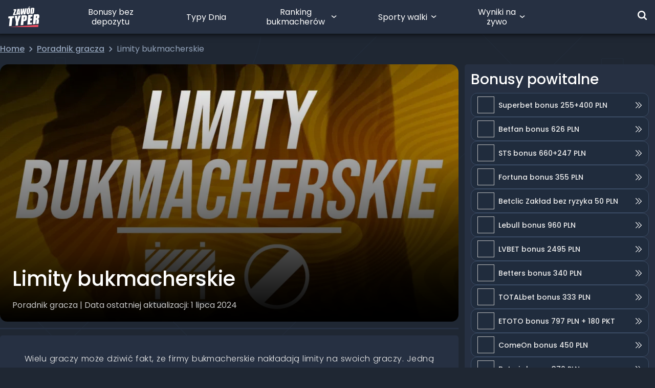

--- FILE ---
content_type: text/html; charset=UTF-8
request_url: https://zawodtyper.pl/limity-bukmacherskie/
body_size: 38548
content:
<!DOCTYPE html><html lang="pl-PL"><head><script data-no-optimize="1">var litespeed_docref=sessionStorage.getItem("litespeed_docref");litespeed_docref&&(Object.defineProperty(document,"referrer",{get:function(){return litespeed_docref}}),sessionStorage.removeItem("litespeed_docref"));</script> <script src="[data-uri]" defer></script> <script src="[data-uri]" defer></script> <script data-optimized="1" src="https://zawodtyper.pl/wp-content/litespeed/js/ecfcf9e228f90c623e55b6c41f4f5e5b.js?ver=f5e5b" defer data-deferred="1"></script> <script data-optimized="1" src="https://zawodtyper.pl/wp-content/litespeed/js/af9b2fd210a8fcddbe4a0dc0763e8eba.js?ver=e8eba" defer data-deferred="1"></script> <meta charset="UTF-8"/><meta name="viewport" content="width=device-width, height=device-height, initial-scale=1, minimum-scale=1, maximum-scale=1, user-scalable=no"/><meta name="google-site-verification" content="SgOTfGh9DipxmZJV86acQRjVgq_Qqealnasx6IN6Cw4" /><meta name="thumbnail" content="https://media.zawodtyper.pl/2021/02/limitywyrozniajacy.jpg" /><link rel="manifest" href="/wp-content/themes/zawodtyper/manifest.json"><link rel="profile" href="https://gmpg.org/xfn/11"><link rel="apple-touch-icon" type="image/png" sizes="180x180" href="/wp-content/themes/zawodtyper/assets/images/apple-touch-icon-180x180.png"><link rel="icon" type="image/png" sizes="48x48" href="/wp-content/themes/zawodtyper/assets/images/zt-logo-48x48.png"><link rel="icon" type="image/png" sizes="192x192" href="/wp-content/themes/zawodtyper/assets/images/zt-logo-192x192.png"><meta name='robots' content='index, follow, max-image-preview:large, max-snippet:-1, max-video-preview:-1' /><title>Limity bukmacherskie - rodzaje, zasady, jak unikać?</title><link rel="canonical" href="https://zawodtyper.pl/limity-bukmacherskie/" /><meta property="og:locale" content="pl_PL" /><meta property="og:type" content="article" /><meta property="og:title" content="Limity bukmacherskie - rodzaje, zasady, jak unikać?" /><meta property="og:description" content="Wielu graczy może dziwić fakt, że firmy bukmacherskie nakładają limity na swoich graczy. Jedną z opcji na unikanie niepotrzebnych strat jest limit bukmacherski. Jeżeli jeszcze nie spotkałeś się z tym terminem, to postaramy się wytłumaczyć, czym są i jak działają limity bukmacherskie Skąd się biorą limity bukmacherskie? W prostych słowach limity to nakładane przez bukmachera [&hellip;]" /><meta property="og:url" content="https://zawodtyper.pl/limity-bukmacherskie/" /><meta property="og:site_name" content="ZawódTyper" /><meta property="article:publisher" content="https://www.facebook.com/Zawodtyper" /><meta property="article:published_time" content="2024-07-01T10:00:15+00:00" /><meta property="article:modified_time" content="2024-07-05T08:16:08+00:00" /><meta property="og:image" content="https://media.zawodtyper.pl/2021/02/limitywyrozniajacy.jpg" /><meta property="og:image:width" content="1100" /><meta property="og:image:height" content="800" /><meta property="og:image:type" content="image/jpeg" /><meta name="author" content="Szymon Zawada" /><meta name="twitter:card" content="summary_large_image" /><meta name="twitter:creator" content="@zawod_typer" /><meta name="twitter:site" content="@zawod_typer" /> <script type="application/ld+json" class="yoast-schema-graph">{"@context":"https://schema.org","@graph":[{"@type":"Article","@id":"https://zawodtyper.pl/limity-bukmacherskie/#article","isPartOf":{"@id":"https://zawodtyper.pl/limity-bukmacherskie/"},"author":{"name":"Szymon Zawada","@id":"https://zawodtyper.pl/#/schema/person/baa4800c0832db8c25b9b6fd7602dccb"},"headline":"Limity bukmacherskie","datePublished":"2024-07-01T10:00:15+00:00","dateModified":"2024-07-05T08:16:08+00:00","mainEntityOfPage":{"@id":"https://zawodtyper.pl/limity-bukmacherskie/"},"wordCount":950,"commentCount":0,"publisher":{"@id":"https://zawodtyper.pl/#organization"},"image":{"@id":"https://zawodtyper.pl/limity-bukmacherskie/#primaryimage"},"thumbnailUrl":"https://media.zawodtyper.pl/2021/02/limitywyrozniajacy.jpg","articleSection":["Poradnik gracza"],"inLanguage":"pl-PL","potentialAction":[{"@type":"CommentAction","name":"Comment","target":["https://zawodtyper.pl/limity-bukmacherskie/#respond"]}]},{"@type":"WebPage","@id":"https://zawodtyper.pl/limity-bukmacherskie/","url":"https://zawodtyper.pl/limity-bukmacherskie/","name":"Limity bukmacherskie - rodzaje, zasady, jak unikać?","isPartOf":{"@id":"https://zawodtyper.pl/#website"},"primaryImageOfPage":{"@id":"https://zawodtyper.pl/limity-bukmacherskie/#primaryimage"},"image":{"@id":"https://zawodtyper.pl/limity-bukmacherskie/#primaryimage"},"thumbnailUrl":"https://media.zawodtyper.pl/2021/02/limitywyrozniajacy.jpg","datePublished":"2024-07-01T10:00:15+00:00","dateModified":"2024-07-05T08:16:08+00:00","breadcrumb":{"@id":"https://zawodtyper.pl/limity-bukmacherskie/#breadcrumb"},"inLanguage":"pl-PL","potentialAction":[{"@type":"ReadAction","target":["https://zawodtyper.pl/limity-bukmacherskie/"]}]},{"@type":"ImageObject","inLanguage":"pl-PL","@id":"https://zawodtyper.pl/limity-bukmacherskie/#primaryimage","url":"https://media.zawodtyper.pl/2021/02/limitywyrozniajacy.jpg","contentUrl":"https://media.zawodtyper.pl/2021/02/limitywyrozniajacy.jpg","width":1100,"height":800,"caption":"limity bukmacherskie"},{"@type":"BreadcrumbList","@id":"https://zawodtyper.pl/limity-bukmacherskie/#breadcrumb","itemListElement":[{"@type":"ListItem","position":1,"name":"Strona główna","item":"https://zawodtyper.pl/"},{"@type":"ListItem","position":2,"name":"Poradnik gracza","item":"https://zawodtyper.pl/category/poradnik-gracza/"},{"@type":"ListItem","position":3,"name":"Limity bukmacherskie"}]},{"@type":"WebSite","@id":"https://zawodtyper.pl/#website","url":"https://zawodtyper.pl/","name":"ZawódTyper","description":"Zawód Typer - Największa społeczność bukmacherska w Polsce","publisher":{"@id":"https://zawodtyper.pl/#organization"},"potentialAction":[{"@type":"SearchAction","target":{"@type":"EntryPoint","urlTemplate":"https://zawodtyper.pl/?s={search_term_string}"},"query-input":{"@type":"PropertyValueSpecification","valueRequired":true,"valueName":"search_term_string"}}],"inLanguage":"pl-PL"},{"@type":"Organization","@id":"https://zawodtyper.pl/#organization","name":"Zawód Typer","url":"https://zawodtyper.pl/","logo":{"@type":"ImageObject","inLanguage":"pl-PL","@id":"https://zawodtyper.pl/#/schema/logo/image/","url":"https://media.zawodtyper.pl/2025/12/Group-1000004084.png","contentUrl":"https://media.zawodtyper.pl/2025/12/Group-1000004084.png","width":1937,"height":1049,"caption":"Zawód Typer"},"image":{"@id":"https://zawodtyper.pl/#/schema/logo/image/"},"sameAs":["https://www.facebook.com/Zawodtyper","https://x.com/zawod_typer","https://www.instagram.com/zawodtyper/","https://www.youtube.com/channel/UCDTPYZ5rS74OaJNNUfo6EsA/featured"]},{"@type":"Person","@id":"https://zawodtyper.pl/#/schema/person/baa4800c0832db8c25b9b6fd7602dccb","name":"Szymon Zawada","image":{"@type":"ImageObject","inLanguage":"pl-PL","@id":"https://zawodtyper.pl/#/schema/person/image/","url":"https://media.zawodtyper.pl/2026/01/avatar9FRcXZY6.jpg","contentUrl":"https://media.zawodtyper.pl/2026/01/avatar9FRcXZY6.jpg","caption":"Szymon Zawada"},"description":"Od zawsze interesował mnie sport, szczególnie siatkówka, piłka ręczna i piłka nożna. To właśnie te dyscypliny uprawiałem w szkole i na studiach. Obecnie amatorsko gram jako bramkarz. Tematem bukmacherki zajmuję się od kilku lat - zaczynałem od analiz baseballa i rozgrywek NHL i NBA. Jestem wielkim fanem sportów amerykańskich, a wolne chwile spędzam na grach komputerowych.","sameAs":["https://zawodtyper.pl/typer/4123"]}]}</script> <link rel="alternate" type="application/rss+xml" title="ZawódTyper &raquo; Kanał z wpisami" href="https://zawodtyper.pl/feed/" /><link rel="alternate" type="application/rss+xml" title="ZawódTyper &raquo; Kanał z komentarzami" href="https://zawodtyper.pl/comments/feed/" /><link rel="alternate" type="application/rss+xml" title="ZawódTyper &raquo; Limity bukmacherskie Kanał z komentarzami" href="https://zawodtyper.pl/limity-bukmacherskie/feed/" /><link rel="alternate" title="oEmbed (JSON)" type="application/json+oembed" href="https://zawodtyper.pl/wp-json/oembed/1.0/embed?url=https%3A%2F%2Fzawodtyper.pl%2Flimity-bukmacherskie%2F" /><link rel="alternate" title="oEmbed (XML)" type="text/xml+oembed" href="https://zawodtyper.pl/wp-json/oembed/1.0/embed?url=https%3A%2F%2Fzawodtyper.pl%2Flimity-bukmacherskie%2F&#038;format=xml" /><style id='wp-img-auto-sizes-contain-inline-css'>img:is([sizes=auto i],[sizes^="auto," i]){contain-intrinsic-size:3000px 1500px}
/*# sourceURL=wp-img-auto-sizes-contain-inline-css */</style><style id='classic-theme-styles-inline-css'>/*! This file is auto-generated */
.wp-block-button__link{color:#fff;background-color:#32373c;border-radius:9999px;box-shadow:none;text-decoration:none;padding:calc(.667em + 2px) calc(1.333em + 2px);font-size:1.125em}.wp-block-file__button{background:#32373c;color:#fff;text-decoration:none}
/*# sourceURL=/wp-includes/css/classic-themes.min.css */</style><link data-optimized="1" rel='stylesheet' id='gn-frontend-gnfollow-style-css' href='https://zawodtyper.pl/wp-content/litespeed/css/ce1a163534c4b964feee1ba39cd1b7f6.css?ver=c2024' media='all' /><link rel='stylesheet' id='main_css-css' href='https://zawodtyper.pl/wp-content/themes/zawodtyper/build/assets/main-BsyBeANe.css' media='all' /><link data-optimized="1" rel='stylesheet' id='tablepress-default-css' href='https://zawodtyper.pl/wp-content/litespeed/css/38e65f4496c31f1b791b4dd7c522820b.css?ver=99562' media='all' /> <script type="text/javascript" src="[data-uri]" defer></script><script id="vue_script-js-extra" src="[data-uri]" defer></script> <script type="module" src="https://zawodtyper.pl/wp-content/themes/zawodtyper/build/assets/main-C0GW7BKn.js"></script><link rel="https://api.w.org/" href="https://zawodtyper.pl/wp-json/" /><link rel="alternate" title="JSON" type="application/json" href="https://zawodtyper.pl/wp-json/wp/v2/posts/40911" /><link rel="EditURI" type="application/rsd+xml" title="RSD" href="https://zawodtyper.pl/xmlrpc.php?rsd" /> <script type="text/javascript" src="[data-uri]" defer></script> <script src="[data-uri]" defer></script> <style type="text/css">div.nsl-container[data-align="left"] {
    text-align: left;
}

div.nsl-container[data-align="center"] {
    text-align: center;
}

div.nsl-container[data-align="right"] {
    text-align: right;
}


div.nsl-container div.nsl-container-buttons a[data-plugin="nsl"] {
    text-decoration: none;
    box-shadow: none;
    border: 0;
}

div.nsl-container .nsl-container-buttons {
    display: flex;
    padding: 5px 0;
}

div.nsl-container.nsl-container-block .nsl-container-buttons {
    display: inline-grid;
    grid-template-columns: minmax(145px, auto);
}

div.nsl-container-block-fullwidth .nsl-container-buttons {
    flex-flow: column;
    align-items: center;
}

div.nsl-container-block-fullwidth .nsl-container-buttons a,
div.nsl-container-block .nsl-container-buttons a {
    flex: 1 1 auto;
    display: block;
    margin: 5px 0;
    width: 100%;
}

div.nsl-container-inline {
    margin: -5px;
    text-align: left;
}

div.nsl-container-inline .nsl-container-buttons {
    justify-content: center;
    flex-wrap: wrap;
}

div.nsl-container-inline .nsl-container-buttons a {
    margin: 5px;
    display: inline-block;
}

div.nsl-container-grid .nsl-container-buttons {
    flex-flow: row;
    align-items: center;
    flex-wrap: wrap;
}

div.nsl-container-grid .nsl-container-buttons a {
    flex: 1 1 auto;
    display: block;
    margin: 5px;
    max-width: 280px;
    width: 100%;
}

@media only screen and (min-width: 650px) {
    div.nsl-container-grid .nsl-container-buttons a {
        width: auto;
    }
}

div.nsl-container .nsl-button {
    cursor: pointer;
    vertical-align: top;
    border-radius: 4px;
}

div.nsl-container .nsl-button-default {
    color: #fff;
    display: flex;
}

div.nsl-container .nsl-button-icon {
    display: inline-block;
}

div.nsl-container .nsl-button-svg-container {
    flex: 0 0 auto;
    padding: 8px;
    display: flex;
    align-items: center;
}

div.nsl-container svg {
    height: 24px;
    width: 24px;
    vertical-align: top;
}

div.nsl-container .nsl-button-default div.nsl-button-label-container {
    margin: 0 24px 0 12px;
    padding: 10px 0;
    font-family: Helvetica, Arial, sans-serif;
    font-size: 16px;
    line-height: 20px;
    letter-spacing: .25px;
    overflow: hidden;
    text-align: center;
    text-overflow: clip;
    white-space: nowrap;
    flex: 1 1 auto;
    -webkit-font-smoothing: antialiased;
    -moz-osx-font-smoothing: grayscale;
    text-transform: none;
    display: inline-block;
}

div.nsl-container .nsl-button-google[data-skin="light"] {
    box-shadow: inset 0 0 0 1px #747775;
    color: #1f1f1f;
}

div.nsl-container .nsl-button-google[data-skin="dark"] {
    box-shadow: inset 0 0 0 1px #8E918F;
    color: #E3E3E3;
}

div.nsl-container .nsl-button-google[data-skin="neutral"] {
    color: #1F1F1F;
}

div.nsl-container .nsl-button-google div.nsl-button-label-container {
    font-family: "Roboto Medium", Roboto, Helvetica, Arial, sans-serif;
}

div.nsl-container .nsl-button-apple .nsl-button-svg-container {
    padding: 0 6px;
}

div.nsl-container .nsl-button-apple .nsl-button-svg-container svg {
    height: 40px;
    width: auto;
}

div.nsl-container .nsl-button-apple[data-skin="light"] {
    color: #000;
    box-shadow: 0 0 0 1px #000;
}

div.nsl-container .nsl-button-facebook[data-skin="white"] {
    color: #000;
    box-shadow: inset 0 0 0 1px #000;
}

div.nsl-container .nsl-button-facebook[data-skin="light"] {
    color: #1877F2;
    box-shadow: inset 0 0 0 1px #1877F2;
}

div.nsl-container .nsl-button-spotify[data-skin="white"] {
    color: #191414;
    box-shadow: inset 0 0 0 1px #191414;
}

div.nsl-container .nsl-button-apple div.nsl-button-label-container {
    font-size: 17px;
    font-family: -apple-system, BlinkMacSystemFont, "Segoe UI", Roboto, Helvetica, Arial, sans-serif, "Apple Color Emoji", "Segoe UI Emoji", "Segoe UI Symbol";
}

div.nsl-container .nsl-button-slack div.nsl-button-label-container {
    font-size: 17px;
    font-family: -apple-system, BlinkMacSystemFont, "Segoe UI", Roboto, Helvetica, Arial, sans-serif, "Apple Color Emoji", "Segoe UI Emoji", "Segoe UI Symbol";
}

div.nsl-container .nsl-button-slack[data-skin="light"] {
    color: #000000;
    box-shadow: inset 0 0 0 1px #DDDDDD;
}

div.nsl-container .nsl-button-tiktok[data-skin="light"] {
    color: #161823;
    box-shadow: 0 0 0 1px rgba(22, 24, 35, 0.12);
}


div.nsl-container .nsl-button-kakao {
    color: rgba(0, 0, 0, 0.85);
}

.nsl-clear {
    clear: both;
}

.nsl-container {
    clear: both;
}

.nsl-disabled-provider .nsl-button {
    filter: grayscale(1);
    opacity: 0.8;
}

/*Button align start*/

div.nsl-container-inline[data-align="left"] .nsl-container-buttons {
    justify-content: flex-start;
}

div.nsl-container-inline[data-align="center"] .nsl-container-buttons {
    justify-content: center;
}

div.nsl-container-inline[data-align="right"] .nsl-container-buttons {
    justify-content: flex-end;
}


div.nsl-container-grid[data-align="left"] .nsl-container-buttons {
    justify-content: flex-start;
}

div.nsl-container-grid[data-align="center"] .nsl-container-buttons {
    justify-content: center;
}

div.nsl-container-grid[data-align="right"] .nsl-container-buttons {
    justify-content: flex-end;
}

div.nsl-container-grid[data-align="space-around"] .nsl-container-buttons {
    justify-content: space-around;
}

div.nsl-container-grid[data-align="space-between"] .nsl-container-buttons {
    justify-content: space-between;
}

/* Button align end*/

/* Redirect */

#nsl-redirect-overlay {
    display: flex;
    flex-direction: column;
    justify-content: center;
    align-items: center;
    position: fixed;
    z-index: 1000000;
    left: 0;
    top: 0;
    width: 100%;
    height: 100%;
    backdrop-filter: blur(1px);
    background-color: RGBA(0, 0, 0, .32);;
}

#nsl-redirect-overlay-container {
    display: flex;
    flex-direction: column;
    justify-content: center;
    align-items: center;
    background-color: white;
    padding: 30px;
    border-radius: 10px;
}

#nsl-redirect-overlay-spinner {
    content: '';
    display: block;
    margin: 20px;
    border: 9px solid RGBA(0, 0, 0, .6);
    border-top: 9px solid #fff;
    border-radius: 50%;
    box-shadow: inset 0 0 0 1px RGBA(0, 0, 0, .6), 0 0 0 1px RGBA(0, 0, 0, .6);
    width: 40px;
    height: 40px;
    animation: nsl-loader-spin 2s linear infinite;
}

@keyframes nsl-loader-spin {
    0% {
        transform: rotate(0deg)
    }
    to {
        transform: rotate(360deg)
    }
}

#nsl-redirect-overlay-title {
    font-family: -apple-system, BlinkMacSystemFont, "Segoe UI", Roboto, Oxygen-Sans, Ubuntu, Cantarell, "Helvetica Neue", sans-serif;
    font-size: 18px;
    font-weight: bold;
    color: #3C434A;
}

#nsl-redirect-overlay-text {
    font-family: -apple-system, BlinkMacSystemFont, "Segoe UI", Roboto, Oxygen-Sans, Ubuntu, Cantarell, "Helvetica Neue", sans-serif;
    text-align: center;
    font-size: 14px;
    color: #3C434A;
}

/* Redirect END*/</style><style type="text/css">/* Notice fallback */
#nsl-notices-fallback {
    position: fixed;
    right: 10px;
    top: 10px;
    z-index: 10000;
}

.admin-bar #nsl-notices-fallback {
    top: 42px;
}

#nsl-notices-fallback > div {
    position: relative;
    background: #fff;
    border-left: 4px solid #fff;
    box-shadow: 0 1px 1px 0 rgba(0, 0, 0, .1);
    margin: 5px 15px 2px;
    padding: 1px 20px;
}

#nsl-notices-fallback > div.error {
    display: block;
    border-left-color: #dc3232;
}

#nsl-notices-fallback > div.updated {
    display: block;
    border-left-color: #46b450;
}

#nsl-notices-fallback p {
    margin: .5em 0;
    padding: 2px;
}

#nsl-notices-fallback > div:after {
    position: absolute;
    right: 5px;
    top: 5px;
    content: '\00d7';
    display: block;
    height: 16px;
    width: 16px;
    line-height: 16px;
    text-align: center;
    font-size: 20px;
    cursor: pointer;
}</style> <script src="[data-uri]" defer></script>  <script src="[data-uri]" defer></script>  <script src="https://www.googletagmanager.com/gtag/js?id=G-WQ0W4KSFWX" defer data-deferred="1"></script> <script data-optimized="1" src="https://zawodtyper.pl/wp-content/litespeed/js/d08651c3347ef4410f6598c31b9f849b.js?ver=f849b" defer></script> <script type="application/ld+json">{
		"@context": "https://schema.org",
		"@type": "LiveBlogPosting",
		"coverageStartTime": "2026-01-16T19:15:36+01:00",
          "coverageEndTime": "2026-01-18T19:15:36+01:00",
          "headline": "Relacja LIVE FEN 61",
          "description": "Śledź relację tekstową na żywo z gali FEN 61",
          "image": "https://media.zawodtyper.pl/2021/02/limitywyrozniajacy.jpg",
          "url": "https://zawodtyper.pl/limity-bukmacherskie/",
          "mainEntityOfPage": {
            "@type": "Article",
            "@id": "https://zawodtyper.pl/limity-bukmacherskie/#article"
          },
          "publisher": {
            "@type": "Organization",
            "name": "Zawód Typer",
            "logo": {
              "@type": "ImageObject",
              "url": "https://zawodtyper.pl/wp-content/themes/zawodtyper/assets/images/zt-logo.png"
            }
          },
          "datePublished": "2024-07-01T12:00:15+02:00",
          "dateModified": "2026-01-16T19:15:36+01:00",
          "isAccessibleForFree": true,
          "author": {
            "@type": "Person",
            "name": "Szymon Zawada"
          },
          "creator": {
            "@type": "Person",
            "name": "Szymon Zawada"
          },
          "liveBlogUpdate":[
		]
}</script> <style id='global-styles-inline-css'>:root{--wp--preset--aspect-ratio--square: 1;--wp--preset--aspect-ratio--4-3: 4/3;--wp--preset--aspect-ratio--3-4: 3/4;--wp--preset--aspect-ratio--3-2: 3/2;--wp--preset--aspect-ratio--2-3: 2/3;--wp--preset--aspect-ratio--16-9: 16/9;--wp--preset--aspect-ratio--9-16: 9/16;--wp--preset--color--black: #000000;--wp--preset--color--cyan-bluish-gray: #abb8c3;--wp--preset--color--white: #ffffff;--wp--preset--color--pale-pink: #f78da7;--wp--preset--color--vivid-red: #cf2e2e;--wp--preset--color--luminous-vivid-orange: #ff6900;--wp--preset--color--luminous-vivid-amber: #fcb900;--wp--preset--color--light-green-cyan: #7bdcb5;--wp--preset--color--vivid-green-cyan: #00d084;--wp--preset--color--pale-cyan-blue: #8ed1fc;--wp--preset--color--vivid-cyan-blue: #0693e3;--wp--preset--color--vivid-purple: #9b51e0;--wp--preset--gradient--vivid-cyan-blue-to-vivid-purple: linear-gradient(135deg,rgb(6,147,227) 0%,rgb(155,81,224) 100%);--wp--preset--gradient--light-green-cyan-to-vivid-green-cyan: linear-gradient(135deg,rgb(122,220,180) 0%,rgb(0,208,130) 100%);--wp--preset--gradient--luminous-vivid-amber-to-luminous-vivid-orange: linear-gradient(135deg,rgb(252,185,0) 0%,rgb(255,105,0) 100%);--wp--preset--gradient--luminous-vivid-orange-to-vivid-red: linear-gradient(135deg,rgb(255,105,0) 0%,rgb(207,46,46) 100%);--wp--preset--gradient--very-light-gray-to-cyan-bluish-gray: linear-gradient(135deg,rgb(238,238,238) 0%,rgb(169,184,195) 100%);--wp--preset--gradient--cool-to-warm-spectrum: linear-gradient(135deg,rgb(74,234,220) 0%,rgb(151,120,209) 20%,rgb(207,42,186) 40%,rgb(238,44,130) 60%,rgb(251,105,98) 80%,rgb(254,248,76) 100%);--wp--preset--gradient--blush-light-purple: linear-gradient(135deg,rgb(255,206,236) 0%,rgb(152,150,240) 100%);--wp--preset--gradient--blush-bordeaux: linear-gradient(135deg,rgb(254,205,165) 0%,rgb(254,45,45) 50%,rgb(107,0,62) 100%);--wp--preset--gradient--luminous-dusk: linear-gradient(135deg,rgb(255,203,112) 0%,rgb(199,81,192) 50%,rgb(65,88,208) 100%);--wp--preset--gradient--pale-ocean: linear-gradient(135deg,rgb(255,245,203) 0%,rgb(182,227,212) 50%,rgb(51,167,181) 100%);--wp--preset--gradient--electric-grass: linear-gradient(135deg,rgb(202,248,128) 0%,rgb(113,206,126) 100%);--wp--preset--gradient--midnight: linear-gradient(135deg,rgb(2,3,129) 0%,rgb(40,116,252) 100%);--wp--preset--font-size--small: 13px;--wp--preset--font-size--medium: 20px;--wp--preset--font-size--large: 36px;--wp--preset--font-size--x-large: 42px;--wp--preset--spacing--20: 0.44rem;--wp--preset--spacing--30: 0.67rem;--wp--preset--spacing--40: 1rem;--wp--preset--spacing--50: 1.5rem;--wp--preset--spacing--60: 2.25rem;--wp--preset--spacing--70: 3.38rem;--wp--preset--spacing--80: 5.06rem;--wp--preset--shadow--natural: 6px 6px 9px rgba(0, 0, 0, 0.2);--wp--preset--shadow--deep: 12px 12px 50px rgba(0, 0, 0, 0.4);--wp--preset--shadow--sharp: 6px 6px 0px rgba(0, 0, 0, 0.2);--wp--preset--shadow--outlined: 6px 6px 0px -3px rgb(255, 255, 255), 6px 6px rgb(0, 0, 0);--wp--preset--shadow--crisp: 6px 6px 0px rgb(0, 0, 0);}:where(.is-layout-flex){gap: 0.5em;}:where(.is-layout-grid){gap: 0.5em;}body .is-layout-flex{display: flex;}.is-layout-flex{flex-wrap: wrap;align-items: center;}.is-layout-flex > :is(*, div){margin: 0;}body .is-layout-grid{display: grid;}.is-layout-grid > :is(*, div){margin: 0;}:where(.wp-block-columns.is-layout-flex){gap: 2em;}:where(.wp-block-columns.is-layout-grid){gap: 2em;}:where(.wp-block-post-template.is-layout-flex){gap: 1.25em;}:where(.wp-block-post-template.is-layout-grid){gap: 1.25em;}.has-black-color{color: var(--wp--preset--color--black) !important;}.has-cyan-bluish-gray-color{color: var(--wp--preset--color--cyan-bluish-gray) !important;}.has-white-color{color: var(--wp--preset--color--white) !important;}.has-pale-pink-color{color: var(--wp--preset--color--pale-pink) !important;}.has-vivid-red-color{color: var(--wp--preset--color--vivid-red) !important;}.has-luminous-vivid-orange-color{color: var(--wp--preset--color--luminous-vivid-orange) !important;}.has-luminous-vivid-amber-color{color: var(--wp--preset--color--luminous-vivid-amber) !important;}.has-light-green-cyan-color{color: var(--wp--preset--color--light-green-cyan) !important;}.has-vivid-green-cyan-color{color: var(--wp--preset--color--vivid-green-cyan) !important;}.has-pale-cyan-blue-color{color: var(--wp--preset--color--pale-cyan-blue) !important;}.has-vivid-cyan-blue-color{color: var(--wp--preset--color--vivid-cyan-blue) !important;}.has-vivid-purple-color{color: var(--wp--preset--color--vivid-purple) !important;}.has-black-background-color{background-color: var(--wp--preset--color--black) !important;}.has-cyan-bluish-gray-background-color{background-color: var(--wp--preset--color--cyan-bluish-gray) !important;}.has-white-background-color{background-color: var(--wp--preset--color--white) !important;}.has-pale-pink-background-color{background-color: var(--wp--preset--color--pale-pink) !important;}.has-vivid-red-background-color{background-color: var(--wp--preset--color--vivid-red) !important;}.has-luminous-vivid-orange-background-color{background-color: var(--wp--preset--color--luminous-vivid-orange) !important;}.has-luminous-vivid-amber-background-color{background-color: var(--wp--preset--color--luminous-vivid-amber) !important;}.has-light-green-cyan-background-color{background-color: var(--wp--preset--color--light-green-cyan) !important;}.has-vivid-green-cyan-background-color{background-color: var(--wp--preset--color--vivid-green-cyan) !important;}.has-pale-cyan-blue-background-color{background-color: var(--wp--preset--color--pale-cyan-blue) !important;}.has-vivid-cyan-blue-background-color{background-color: var(--wp--preset--color--vivid-cyan-blue) !important;}.has-vivid-purple-background-color{background-color: var(--wp--preset--color--vivid-purple) !important;}.has-black-border-color{border-color: var(--wp--preset--color--black) !important;}.has-cyan-bluish-gray-border-color{border-color: var(--wp--preset--color--cyan-bluish-gray) !important;}.has-white-border-color{border-color: var(--wp--preset--color--white) !important;}.has-pale-pink-border-color{border-color: var(--wp--preset--color--pale-pink) !important;}.has-vivid-red-border-color{border-color: var(--wp--preset--color--vivid-red) !important;}.has-luminous-vivid-orange-border-color{border-color: var(--wp--preset--color--luminous-vivid-orange) !important;}.has-luminous-vivid-amber-border-color{border-color: var(--wp--preset--color--luminous-vivid-amber) !important;}.has-light-green-cyan-border-color{border-color: var(--wp--preset--color--light-green-cyan) !important;}.has-vivid-green-cyan-border-color{border-color: var(--wp--preset--color--vivid-green-cyan) !important;}.has-pale-cyan-blue-border-color{border-color: var(--wp--preset--color--pale-cyan-blue) !important;}.has-vivid-cyan-blue-border-color{border-color: var(--wp--preset--color--vivid-cyan-blue) !important;}.has-vivid-purple-border-color{border-color: var(--wp--preset--color--vivid-purple) !important;}.has-vivid-cyan-blue-to-vivid-purple-gradient-background{background: var(--wp--preset--gradient--vivid-cyan-blue-to-vivid-purple) !important;}.has-light-green-cyan-to-vivid-green-cyan-gradient-background{background: var(--wp--preset--gradient--light-green-cyan-to-vivid-green-cyan) !important;}.has-luminous-vivid-amber-to-luminous-vivid-orange-gradient-background{background: var(--wp--preset--gradient--luminous-vivid-amber-to-luminous-vivid-orange) !important;}.has-luminous-vivid-orange-to-vivid-red-gradient-background{background: var(--wp--preset--gradient--luminous-vivid-orange-to-vivid-red) !important;}.has-very-light-gray-to-cyan-bluish-gray-gradient-background{background: var(--wp--preset--gradient--very-light-gray-to-cyan-bluish-gray) !important;}.has-cool-to-warm-spectrum-gradient-background{background: var(--wp--preset--gradient--cool-to-warm-spectrum) !important;}.has-blush-light-purple-gradient-background{background: var(--wp--preset--gradient--blush-light-purple) !important;}.has-blush-bordeaux-gradient-background{background: var(--wp--preset--gradient--blush-bordeaux) !important;}.has-luminous-dusk-gradient-background{background: var(--wp--preset--gradient--luminous-dusk) !important;}.has-pale-ocean-gradient-background{background: var(--wp--preset--gradient--pale-ocean) !important;}.has-electric-grass-gradient-background{background: var(--wp--preset--gradient--electric-grass) !important;}.has-midnight-gradient-background{background: var(--wp--preset--gradient--midnight) !important;}.has-small-font-size{font-size: var(--wp--preset--font-size--small) !important;}.has-medium-font-size{font-size: var(--wp--preset--font-size--medium) !important;}.has-large-font-size{font-size: var(--wp--preset--font-size--large) !important;}.has-x-large-font-size{font-size: var(--wp--preset--font-size--x-large) !important;}
/*# sourceURL=global-styles-inline-css */</style></head><body class="wp-singular post-template-default single single-post postid-40911 single-format-standard wp-custom-logo wp-embed-responsive wp-theme-zawodtyper singular enable-search-modal has-post-thumbnail has-single-pagination showing-comments show-avatars footer-top-visible"><div data-component="login-modal" class="z-[1001]"></div><header id="main-header"
class="fixed w-full z-navbar shadow-black
top-0"><div class="container mx-auto relative -z-10 sidebars-container"></div><div class="w-full bg-zt-normal px-4 relative" id="main-header-container" ><div class="absolute w-[110%] h-full -left-2 shadow-[0_0_12px_#000] -z-10"></div><div class="container flex flex-wrap justify-between items-center mx-auto p-0 xl:!flex-nowrap xl:h-[66px]">
<a href="https://zawodtyper.pl"  aria-label="Logo Zawód Typer" class="no-default-style"><div class="w-[61px] h-[37px] mt-[14px] mb-[15px] xl:my-0 xl:h-[40px]">
<svg class="w-full h-full" width="61" height="37" viewBox="0 0 6358 4180" fill="none" xmlns="http://www.w3.org/2000/svg">
<path d="M158.198 3992.16L688.164 3949.64L843.562 2350.95L1158.02 2326.76L1197.6 1913.34L40.1841 2003.5L0.601562 2416.92L313.596 2392.73L158.198 3992.16Z" fill="white"/>
<path d="M1994.39 3845.56L2061.82 3153.6L2575.66 1806.33L2088.95 1844.44C1988.52 2172.1 1913.02 2446.97 1862.45 2669.81C1866.11 2531.27 1849.98 2262.99 1812.6 1866.43L1325.88 1904.55L1570.71 3193.18L1503.27 3885.87L1994.39 3845.56Z" fill="white"/>
<path d="M3140.08 2985.74L3282.28 2974.74C3398.1 2965.95 3493.39 2942.49 3568.15 2904.37C3642.92 2866.26 3696.43 2816.41 3729.42 2754.11C3762.4 2691.8 3785.13 2594.31 3797.59 2463.1L3815.18 2283.51C3827.64 2154.5 3829.84 2059.21 3822.51 1999.11C3814.45 1938.27 3793.19 1888.42 3758.74 1848.11C3723.55 1807.79 3668.58 1779.2 3593.81 1762.34C3518.31 1745.49 3408.36 1742.55 3264.69 1754.28L2731.06 1796.06L2536.08 3804.51L3066.04 3761.99L3140.08 2985.74ZM3225.84 2106.13C3294.74 2101 3338.72 2107.59 3358.51 2127.38C3378.31 2147.17 3384.9 2191.89 3377.57 2262.26L3361.45 2431.58C3354.12 2507.81 3339.46 2559.13 3318.2 2584.78C3296.94 2610.44 3261.76 2625.1 3213.38 2628.76C3202.38 2629.49 3189.19 2630.23 3174.53 2630.23L3225.84 2106.13Z" fill="white"/>
<path d="M4930.82 2032.83L4971.13 1619.41L4087.86 1688.31L3893.61 3694.56L4812.07 3621.26L4845.79 3267.95L4457.29 3298.73L4501.27 2844.27L4832.59 2818.61L4870.71 2425.72L4539.39 2452.11L4577.51 2060.68L4930.82 2032.83Z" fill="white"/>
<path d="M6260.5 2400.06C6305.21 2341.42 6335.27 2232.2 6351.39 2071.67C6368.25 1895.75 6352.86 1769.68 6305.21 1693.44C6256.83 1617.21 6190.13 1573.23 6103.64 1560.03C6017.14 1547.57 5848.55 1550.51 5598.59 1570.3L5224.02 1599.62L5029.78 3603.66L5559.74 3561.15L5644.04 2691.8C5717.34 2685.94 5760.59 2696.2 5775.25 2721.12C5789.91 2746.04 5792.11 2814.21 5781.11 2924.16L5720.27 3547.95L6212.12 3509.1L6259.03 3027.52C6275.16 2861.13 6280.29 2759.24 6275.16 2723.32C6270.03 2687.4 6251.7 2647.82 6219.45 2606.77C6187.93 2565.72 6120.49 2535.67 6018.61 2517.34C6134.42 2497.55 6215.05 2458.7 6260.5 2400.06ZM5863.94 2058.48L5852.95 2172.1C5844.15 2262.99 5827.29 2317.97 5801.64 2336.29C5775.98 2354.62 5733.47 2366.34 5674.09 2370.74L5718.81 1911.88C5780.38 1906.75 5821.43 1914.08 5841.95 1932.4C5863.21 1951.46 5869.81 1993.24 5863.94 2058.48Z" fill="white"/>
<path d="M1559.71 1473.54L1327.35 1491.87L1630.08 745.663L1653.54 502.304L1107.45 544.818L1083.99 788.177L1295.83 771.318L978.437 1584.96L961.578 1761.61L1535.52 1716.9L1559.71 1473.54Z" fill="white"/>
<path d="M1935.75 1685.38L1975.33 1465.48L2086.75 1456.68L2082.35 1673.65L2400.47 1648.73L2340.37 448.061L1890.3 483.245L1613.22 1710.3L1935.75 1685.38ZM2102.14 736.133C2098.47 937.71 2097.74 1106.3 2099.94 1242.64L1992.92 1250.71C2011.25 1142.95 2047.9 971.429 2102.14 736.133Z" fill="white"/>
<path d="M2928.97 1608.41C3005.94 1282.22 3055.05 1067.45 3077.77 964.831C3082.17 1200.86 3092.43 1410.5 3110.02 1594.49L3499.25 1564.43L3755.8 338.842L3453.07 362.298C3385.63 646.705 3328.46 936.244 3282.28 1231.65L3292.54 772.05C3296.94 541.885 3298.41 409.211 3297.67 374.026L2974.42 398.948C2895.25 746.395 2839.54 1026.4 2807.29 1238.98L2815.35 832.157L2823.42 410.677L2520.68 434.133L2541.94 1637.73L2928.97 1608.41Z" fill="white"/>
<path d="M4502.01 0.924805L4238.86 21.4491L4088.59 235.488L4238.86 223.759L4502.01 0.924805Z" fill="white"/>
<path d="M3722.09 1307.15C3722.82 1356.99 3737.48 1401.71 3763.87 1441.29C3790.99 1481.6 3829.11 1510.19 3877.49 1527.05C3926.6 1544.64 3983.04 1550.51 4047.54 1545.37C4114.98 1540.24 4175.09 1524.12 4228.6 1497.73C4281.37 1471.34 4325.35 1436.16 4359.07 1391.44C4392.79 1347.46 4415.51 1299.08 4425.78 1248.51C4436.04 1197.2 4447.77 1110.7 4459.5 989.021L4480.02 781.58C4492.48 656.235 4497.61 569.007 4496.88 519.895C4496.15 470.051 4481.49 425.337 4455.1 385.755C4427.98 345.439 4389.86 316.852 4341.48 299.993C4292.37 282.401 4235.93 276.536 4172.16 281.668C4104.72 286.799 4044.61 302.925 3991.1 329.313C3938.33 355.701 3894.35 390.886 3860.63 435.599C3826.91 479.58 3804.19 527.958 3793.92 578.536C3783.66 629.847 3771.93 716.342 3760.2 838.021L3739.68 1045.46C3727.22 1170.81 3721.36 1258.04 3722.09 1307.15ZM4034.35 1189.13L4089.33 621.784C4095.19 559.478 4103.25 521.361 4113.52 508.167C4123.04 494.973 4136.24 487.643 4153.1 486.177C4172.16 484.711 4184.62 491.308 4189.02 506.701C4193.41 522.094 4193.41 558.012 4187.55 614.454L4133.31 1172.27C4126.71 1244.11 4118.65 1289.55 4111.32 1308.61C4103.25 1328.4 4089.33 1338.67 4068.07 1340.13C4047.54 1341.6 4035.08 1334.27 4030.69 1318.14C4026.29 1302.75 4027.02 1259.5 4034.35 1189.13Z" fill="white"/>
<path d="M5088.41 1427.36C5126.53 1416.36 5158.78 1399.51 5185.9 1376.78C5213.03 1354.06 5233.55 1324.01 5247.48 1286.62C5261.4 1249.24 5273.13 1175.94 5284.13 1066.72L5325.18 641.574C5336.17 526.491 5340.57 449.525 5337.64 410.676C5334.71 371.826 5320.78 337.375 5295.86 308.055C5271.67 278.001 5233.55 258.21 5181.51 248.681C5129.46 239.152 5029.04 239.885 4878.04 251.613L4644.94 269.938L4526.93 1484.53L4919.82 1453.75C4994.59 1447.15 5050.3 1439.09 5088.41 1427.36ZM4935.95 452.457C4969.67 449.525 4993.12 451.724 5004.12 457.588C5015.85 464.185 5022.44 474.448 5024.64 489.841C5026.84 505.234 5024.64 540.419 5019.51 595.394L4974.07 1067.45C4966 1148.82 4956.47 1198.66 4944.01 1217.72C4931.55 1236.78 4903.7 1247.77 4858.25 1251.44L4935.95 452.457Z" fill="white"/>
<path d="M5520.89 3758.33L4991.66 3799.38L4774.69 3816.24L3856.23 3888.07L3028.66 3952.58L2498.7 3993.62L1957.74 4036.14L1467.35 4074.26L651.514 4137.29L500.514 4149.02L482.922 4150.49L122.281 4179.08H6125.62L6174 3707.75L5682.15 3745.87L5520.89 3758.33Z" fill="#EA4C5F"/>
</svg></div>
</a><div class="flex shrink-0 items-center xl:relative xl:order-2"><div id="desktop-tp-login" class="only-desktop w-[152px]"></div>
<button id="hamburger-button" data-bs-toggle="offcanvas" data-bs-target="#mobile-menu" type="button"
class="relative w-[30px] h-[30px] xl:hidden" aria-label="Menu" aria-controls="mobile-menu"
aria-expanded="false">
<span class="hamburger w-[30px] h-[30px]">
<span></span>
<span></span>
<span></span>
</span>
</button> <script src="[data-uri]" defer></script> </div><div class="only-desktop order-last pl-5 relative">
<button id="header-search-button" class="-m-2 p-2" aria-label="Wyszukiwarka">
<svg class="fill-text" aria-hidden="true" role="img" focusable="false" xmlns="http://www.w3.org/2000/svg" width="18" height="18" viewBox="0 0 28 28">
<path d="M31.715 28.953c0.381 0.381 0.381 0.999 0 1.381l-1.381 1.381c-0.382 0.381-1 0.381-1.381 0l-9.668-9.668c-0.105-0.105-0.175-0.229-0.222-0.361-1.983 1.449-4.418 2.314-7.063 2.314-6.627 0-12-5.373-12-12s5.373-12 12-12c6.627 0 12 5.373 12 12 0 2.645-0.865 5.080-2.314 7.063 0.132 0.047 0.256 0.116 0.361 0.222l9.668 9.668zM12 4c-4.418 0-8 3.582-8 8s3.582 8 8 8 8-3.582 8-8c0-4.418-3.582-8-8-8z"></path>
</svg> <script>window.addEventListener('load', () => {
											let headerBackdrop = document.querySelector('#header-backdrop');
                      let headerSearchButton = document.getElementById('header-search-button');
											let userDropdown = document.getElementById('user-dropdown');
                      if (headerSearchButton) {
                        let headerSearchForm = document.getElementById('header-search-form');
                        let clickOutsideSearchFormListener = function(e) {
                          if (!e.composedPath().some(el => el.id === 'header-search-form')) {
                            headerSearchForm?.classList.add('hidden');
                            document.body.removeEventListener('click', clickOutsideSearchFormListener);
                          }
                        }
                        headerSearchButton.addEventListener('click', function(e) {
                          e.stopPropagation();
                          headerSearchForm?.classList.toggle('hidden');
	                        document.getElementById('notifications-menu')?.classList.add('hidden');
                          let searchFormVisible = !headerSearchForm?.classList.contains('hidden');
                          if (searchFormVisible) {
                            document.body.addEventListener('click', clickOutsideSearchFormListener);
                            setTimeout( () => {
                              document.getElementById('search-form-1')?.focus()
                            }, 50);
                          } else {
                            document.body.removeEventListener('click', clickOutsideSearchFormListener);
                          }
                        });
                      }
	                    let bellNotificationButton = document.getElementById('user-notifications');
											if (bellNotificationButton) {
												let notificationsMenu = document.getElementById('notifications-menu');
												let clickOutsideNotificationsMenuListener = function(e) {
													if (!e.composedPath().some(el => el.id === 'notifications-menu')) {
														notificationsMenu?.classList.add('hidden');
														headerBackdrop.classList.add('opacity-0');
														const anchor = document.getElementById('beta-powiadomienia');
														if (anchor) {
															anchor.parentNode.parentNode.parentNode.removeChild(anchor.parentNode.parentNode);
														}
														if (window.size.mobile) {
															bellNotificationButton.classList.remove('bg-zt-main');
														}
														document.documentElement.classList.remove('!overflow-hidden');
														document.body.removeEventListener('click', clickOutsideNotificationsMenuListener);
													}
												}
												bellNotificationButton.addEventListener('click', function(e) {
													countClicks('Nowe powiadomienia - 1');
													e.stopPropagation();
													notificationsMenu?.classList.toggle('hidden');
													document.getElementById('header-search-form')?.classList.add('hidden');
													if (window.size.mobile) {
														bellNotificationButton.classList.toggle('bg-zt-main');
													}
													document.documentElement.classList.add('!overflow-hidden');
													let notificationsMenuVisible = !notificationsMenu?.classList.contains('hidden');
													if (notificationsMenuVisible) {
														userDropdown.classList.remove('show');
														headerBackdrop.classList.remove('opacity-0');
														document.body.addEventListener('click', clickOutsideNotificationsMenuListener);
													} else {
														headerBackdrop.classList.add('opacity-0');
														document.documentElement.classList.remove('!overflow-hidden');
														document.body.removeEventListener('click', clickOutsideNotificationsMenuListener);
													}
												});
											}
                    })</script> </button><div id="header-search-form"
class="hidden absolute -right-4 bottom-[-90px] w-[423px] h-[56px] p-2 bg-zt-normal rounded-zt shadow-zt
before-triangle-up before:right-[11px] before:border-zt-normal"><form role="search" aria-label="Wyszukaj..." method="get" class="search-form block"
action="https://zawodtyper.pl/"><div class="relative h-10">
<input type="search" id="search-form-1"
placeholder="Wyszukaj..."
name="s"
required
class="text-sm h-full pl-3 pr-8"
aria-label="Wyszukaj">
<button data-link class="absolute right-3 top-1/2 -translate-y-1/2" type="submit">
<svg class="fill-text box-content h-4 w-4 -m-2 p-2 pointer-events-none" aria-hidden="true" role="img" focusable="false" xmlns="http://www.w3.org/2000/svg" width="14" height="15" viewBox="0 0 28 28">
<path d="M31.715 28.953c0.381 0.381 0.381 0.999 0 1.381l-1.381 1.381c-0.382 0.381-1 0.381-1.381 0l-9.668-9.668c-0.105-0.105-0.175-0.229-0.222-0.361-1.983 1.449-4.418 2.314-7.063 2.314-6.627 0-12-5.373-12-12s5.373-12 12-12c6.627 0 12 5.373 12 12 0 2.645-0.865 5.080-2.314 7.063 0.132 0.047 0.256 0.116 0.361 0.222l9.668 9.668zM12 4c-4.418 0-8 3.582-8 8s3.582 8 8 8 8-3.582 8-8c0-4.418-3.582-8-8-8z"></path>
</svg>
</button></div></form></div></div><nav class="hidden justify-between items-center w-full xl:flex xl:order-1 xl:px-[40px]"><ul class="primary-menu w-full justify-between"><li id="menu-item-9267" class="menu-item menu-item-type-post_type menu-item-object-page menu-item-9267 group"><a href="https://zawodtyper.pl/bonus-bez-depozytu/">Bonusy bez depozytu</a></li><li id="menu-item-7478" class="menu-item menu-item-type-post_type menu-item-object-page menu-item-7478 group"><a href="https://zawodtyper.pl/typy-dnia/">Typy Dnia</a></li><li id="menu-item-116533" class="menu-item menu-item-type-custom menu-item-object-custom menu-item-has-children menu-item-116533 group"><a href="/ranking-bukmacherow/">Ranking bukmacherów</a><svg class="icon menu-expander" width="11" height="6" viewBox="0 0 11 6" fill="none" xmlns="http://www.w3.org/2000/svg"><path d="M1.69189 0.083984L5.58914 3.32815L9.4864 0.0839843L10.6836 1.08273L5.58914 5.33273L0.494695 1.08273L1.69189 0.083984Z" fill="white"/></svg><ul class="sub-menu"><li id="menu-item-74994" class="menu-item menu-item-type-post_type menu-item-object-post menu-item-74994 group"><img data-src="/wp-content/themes/zawodtyper/assets/images/bukmacherzy/superbet-78.webp"
class="inline-block w-5 h-5 mr-2 mb-px" width="20" height="20" alt=""><a href="https://zawodtyper.pl/kod-promocyjny-superbet/">Kod promocyjny Superbet</a></li><li id="menu-item-74990" class="menu-item menu-item-type-post_type menu-item-object-post menu-item-74990 group"><img data-src="/wp-content/themes/zawodtyper/assets/images/bukmacherzy/sts-78.webp"
class="inline-block w-5 h-5 mr-2 mb-px" width="20" height="20" alt=""><a href="https://zawodtyper.pl/sts-kod-promocyjny/">Kod promocyjny STS</a></li><li id="menu-item-74989" class="menu-item menu-item-type-post_type menu-item-object-post menu-item-74989 group"><img data-src="/wp-content/themes/zawodtyper/assets/images/bukmacherzy/fortuna-78.webp"
class="inline-block w-5 h-5 mr-2 mb-px" width="20" height="20" alt=""><a href="https://zawodtyper.pl/kod-promocyjny-fortuna/">Kod promocyjny Fortuna</a></li><li id="menu-item-74992" class="menu-item menu-item-type-post_type menu-item-object-post menu-item-74992 group"><img data-src="/wp-content/themes/zawodtyper/assets/images/bukmacherzy/betfan-78.webp"
class="inline-block w-5 h-5 mr-2 mb-px" width="20" height="20" alt=""><a href="https://zawodtyper.pl/kod-promocyjny-betfan/">Kod promocyjny Betfan</a></li><li id="menu-item-74993" class="menu-item menu-item-type-post_type menu-item-object-post menu-item-74993 group"><img data-src="/wp-content/themes/zawodtyper/assets/images/bukmacherzy/betclic-78.webp"
class="inline-block w-5 h-5 mr-2 mb-px" width="20" height="20" alt=""><a href="https://zawodtyper.pl/kod-promocyjny-betclic/">Kod promocyjny Betclic</a></li><li id="menu-item-74996" class="menu-item menu-item-type-post_type menu-item-object-post menu-item-74996 group"><img data-src="/wp-content/themes/zawodtyper/assets/images/bukmacherzy/totalbet-78.webp"
class="inline-block w-5 h-5 mr-2 mb-px" width="20" height="20" alt=""><a href="https://zawodtyper.pl/kod-promocyjny-totalbet/">Kod promocyjny TOTALbet</a></li><li id="menu-item-74997" class="menu-item menu-item-type-post_type menu-item-object-post menu-item-74997 group"><img data-src="/wp-content/themes/zawodtyper/assets/images/bukmacherzy/lvbet-78.webp"
class="inline-block w-5 h-5 mr-2 mb-px" width="20" height="20" alt=""><a href="https://zawodtyper.pl/kod-promocyjny-lvbet/">Kod promocyjny LVBET</a></li><li id="menu-item-78556" class="menu-item menu-item-type-post_type menu-item-object-post menu-item-78556 group"><img data-src="/wp-content/themes/zawodtyper/assets/images/bukmacherzy/betters-78.webp"
class="inline-block w-5 h-5 mr-2 mb-px" width="20" height="20" alt=""><a href="https://zawodtyper.pl/betters-kod-promocyjny/">Kod promocyjny Betters</a></li><li id="menu-item-119770" class="menu-item menu-item-type-post_type menu-item-object-post menu-item-119770 group"><img data-src="/wp-content/themes/zawodtyper/assets/images/bukmacherzy/betcris-78.webp"
class="inline-block w-5 h-5 mr-2 mb-px" width="20" height="20" alt=""><a href="https://zawodtyper.pl/kod-promocyjny-betcris/">Kod promocyjny Betcris</a></li><li id="menu-item-74995" class="menu-item menu-item-type-post_type menu-item-object-post menu-item-74995 group"><img data-src="/wp-content/themes/zawodtyper/assets/images/bukmacherzy/forbet-78.webp"
class="inline-block w-5 h-5 mr-2 mb-px" width="20" height="20" alt=""><a href="https://zawodtyper.pl/kod-promocyjny-forbet/">Kod promocyjny forBET</a></li><li id="menu-item-75000" class="menu-item menu-item-type-post_type menu-item-object-post menu-item-75000 group"><img data-src="/wp-content/themes/zawodtyper/assets/images/bukmacherzy/etoto-78.webp"
class="inline-block w-5 h-5 mr-2 mb-px" width="20" height="20" alt=""><a href="https://zawodtyper.pl/kod-bonusowy-etoto/">Kod bonusowy ETOTO</a></li><li id="menu-item-129341" class="menu-item menu-item-type-post_type menu-item-object-post menu-item-129341 group"><img data-src="/wp-content/themes/zawodtyper/assets/images/bukmacherzy/pzbuk-78.webp"
class="inline-block w-5 h-5 mr-2 mb-px" width="20" height="20" alt=""><a href="https://zawodtyper.pl/kod-bonusowy-pzbuk/">Kod promocyjny PZBuk</a></li><li id="menu-item-133380" class="menu-item menu-item-type-post_type menu-item-object-post menu-item-133380 group"><img data-src="/wp-content/themes/zawodtyper/assets/images/bukmacherzy/comeon-78.webp"
class="inline-block w-5 h-5 mr-2 mb-px" width="20" height="20" alt=""><a href="https://zawodtyper.pl/comeon-kod-bonusowy/">Kod promocyjny ComeOn</a></li><li id="menu-item-228804" class="menu-item menu-item-type-post_type menu-item-object-post menu-item-228804 group"><img data-src="/wp-content/themes/zawodtyper/assets/images/bukmacherzy/admiralbet-78.webp"
class="inline-block w-5 h-5 mr-2 mb-px" width="20" height="20" alt=""><a href="https://zawodtyper.pl/admiralbet-kod-promocyjny/">Kod promocyjny AdmiralBet</a></li><li id="menu-item-255362" class="menu-item menu-item-type-post_type menu-item-object-post menu-item-255362 group"><img data-src="/wp-content/themes/zawodtyper/assets/images/bukmacherzy/lebull-78.webp"
class="inline-block w-5 h-5 mr-2 mb-px" width="20" height="20" alt=""><a href="https://zawodtyper.pl/lebull-kod-promocyjny/">Kod promocyjny Lebull</a></li><li id="menu-item-75022" class="menu-item menu-item-type-post_type menu-item-object-post menu-item-75022 group"><img data-src="/wp-content/themes/zawodtyper/assets/images/bukmacherzy/nowi-bukmacherzy-78.webp"
class="inline-block w-5 h-5 mr-2 mb-px" width="20" height="20" alt=""><a href="https://zawodtyper.pl/nowi-bukmacherzy/">Nowi bukmacherzy 2026</a></li><li id="menu-item-120979" class="menu-item menu-item-type-post_type menu-item-object-post menu-item-120979 group"><img data-src="/wp-content/themes/zawodtyper/assets/images/bukmacherzy/bukmacher-paypal-78.webp"
class="inline-block w-5 h-5 mr-2 mb-px" width="20" height="20" alt=""><a href="https://zawodtyper.pl/system-platnosci-paypal-w-zakladach-bukmacherskich/">Bukmacher Paypal</a></li><li id="menu-item-120980" class="menu-item menu-item-type-post_type menu-item-object-post menu-item-120980 group"><img data-src="/wp-content/themes/zawodtyper/assets/images/bukmacherzy/bukmacher-paysafecard-78.webp"
class="inline-block w-5 h-5 mr-2 mb-px" width="20" height="20" alt=""><a href="https://zawodtyper.pl/bukmacher-paysafecard/">Bukmacher Paysafecard</a></li><li id="menu-item-120981" class="menu-item menu-item-type-post_type menu-item-object-post menu-item-120981 group"><img data-src="/wp-content/themes/zawodtyper/assets/images/bukmacherzy/bonusy-urodzinowe-78.webp"
class="inline-block w-5 h-5 mr-2 mb-px" width="20" height="20" alt=""><a href="https://zawodtyper.pl/bonusy-urodzinowy/">Bonusy urodzinowe</a></li><li id="menu-item-120982" class="menu-item menu-item-type-post_type menu-item-object-post menu-item-120982 group"><img data-src="/wp-content/themes/zawodtyper/assets/images/bukmacherzy/bukmacherzy-bez-podatku-78.webp"
class="inline-block w-5 h-5 mr-2 mb-px" width="20" height="20" alt=""><a href="https://zawodtyper.pl/bukmacherzy-bez-podatku/">Bukmacherzy bez podatku</a></li><li id="menu-item-121123" class="menu-item menu-item-type-post_type menu-item-object-post menu-item-121123 group"><img data-src="/wp-content/themes/zawodtyper/assets/images/bukmacherzy/bukmacherzy-bez-dowodu-78.webp"
class="inline-block w-5 h-5 mr-2 mb-px" width="20" height="20" alt=""><a href="https://zawodtyper.pl/bukmacher-bez-weryfikacji-gdzie-utworzyc-konto/">Bukmacherzy bez dowodu</a></li><li id="menu-item-181087" class="menu-item menu-item-type-custom menu-item-object-custom menu-item-181087 group"><img data-src="/wp-content/themes/zawodtyper/assets/images/bukmacherzy/zagraniczni-bukmacherzy-78.webp"
class="inline-block w-5 h-5 mr-2 mb-px" width="20" height="20" alt=""><a href="https://zawodtyper.pl/zagraniczni-bukmacherzy/">Zagraniczni bukmacherzy</a></li><li id="menu-item-186837" class="menu-item menu-item-type-custom menu-item-object-custom menu-item-186837 group"><img data-src="/wp-content/themes/zawodtyper/assets/images/bukmacherzy/aplikacje-bukmacherskie-78.webp"
class="inline-block w-5 h-5 mr-2 mb-px" width="20" height="20" alt=""><a href="/najlepsza-aplikacja-bukmacherska/">Aplikacje bukmacherskie</a></li><li id="menu-item-243047" class="menu-item menu-item-type-post_type menu-item-object-page menu-item-243047 group"><img data-src="/wp-content/themes/zawodtyper/assets/images/bukmacherzy/bukmacherzy-bez-podatku-78.webp"
class="inline-block w-5 h-5 mr-2 mb-px" width="20" height="20" alt=""><a href="https://zawodtyper.pl/cashout-u-bukmacherow/">Cashout u bukmacherów</a></li></ul></li><li id="menu-item-58218" class="menu-item menu-item-type-custom menu-item-object-custom menu-item-has-children menu-item-58218 group"><a href="/sporty-walk/">Sporty walki</a><svg class="icon menu-expander" width="11" height="6" viewBox="0 0 11 6" fill="none" xmlns="http://www.w3.org/2000/svg"><path d="M1.69189 0.083984L5.58914 3.32815L9.4864 0.0839843L10.6836 1.08273L5.58914 5.33273L0.494695 1.08273L1.69189 0.083984Z" fill="white"/></svg><ul class="sub-menu"><li id="menu-item-127678" class="menu-item menu-item-type-custom menu-item-object-custom menu-item-127678 group"><a href="/sporty-walk/">Wszystkie wyniki i karty walk</a></li><li id="menu-item-130748" class="menu-item menu-item-type-post_type menu-item-object-page menu-item-130748 group"><a href="https://zawodtyper.pl/typy-sporty-walki/">Typy sporty walki</a></li><li id="menu-item-119859" class="menu-item menu-item-type-post_type menu-item-object-page menu-item-119859 group"><a href="https://zawodtyper.pl/sporty-walk/zawodnicy-federacji/">Zawodnicy federacji</a></li></ul></li><li id="menu-item-134407" class="menu-item menu-item-type-custom menu-item-object-custom menu-item-has-children menu-item-134407 group"><a href="/wyniki-pilka-nozna/">Wyniki na żywo</a><svg class="icon menu-expander" width="11" height="6" viewBox="0 0 11 6" fill="none" xmlns="http://www.w3.org/2000/svg"><path d="M1.69189 0.083984L5.58914 3.32815L9.4864 0.0839843L10.6836 1.08273L5.58914 5.33273L0.494695 1.08273L1.69189 0.083984Z" fill="white"/></svg><ul class="sub-menu"><li id="menu-item-196629" class="menu-item menu-item-type-custom menu-item-object-custom menu-item-196629 group"><a href="https://zawodtyper.pl/wyniki-pilka-nozna/#3dni">Mecze - Najbliższe 3 dni</a></li><li id="menu-item-142903" class="menu-item menu-item-type-post_type menu-item-object-page menu-item-142903 group"><img data-src="/wp-content/themes/zawodtyper/assets/images/ikony_football/wszystkie_statystyki.svg"
class="inline-block w-4 h-4 mr-2 mb-[2px]" width="16" height="16" alt=""><a href="https://zawodtyper.pl/statystyki-pilkarskie/">Statystyki piłkarskie</a></li><li id="menu-item-189488" class="menu-item menu-item-type-custom menu-item-object-custom menu-item-189488 group"><img data-src="/wp-content/themes/zawodtyper/assets/images/kraje/anglia.svg"
class="inline-block w-4 rounded-zt transform-gpu h-4 mr-2 mb-[2px]" width="16" height="16" alt=""><a href="/wyniki-pilka-nozna/anglia/premier-league/">Premier League</a></li><li id="menu-item-189489" class="menu-item menu-item-type-custom menu-item-object-custom menu-item-189489 group"><img data-src="/wp-content/themes/zawodtyper/assets/images/kraje/francja.svg"
class="inline-block w-4 rounded-zt transform-gpu h-4 mr-2 mb-[2px]" width="16" height="16" alt=""><a href="/wyniki-pilka-nozna/francja/ligue-1/">Ligue 1</a></li><li id="menu-item-189490" class="menu-item menu-item-type-custom menu-item-object-custom menu-item-189490 group"><img data-src="/wp-content/themes/zawodtyper/assets/images/kraje/hiszpania.svg"
class="inline-block w-4 rounded-zt transform-gpu h-4 mr-2 mb-[2px]" width="16" height="16" alt=""><a href="/wyniki-pilka-nozna/hiszpania/la-liga/">La Liga</a></li><li id="menu-item-189491" class="menu-item menu-item-type-custom menu-item-object-custom menu-item-189491 group"><img data-src="/wp-content/themes/zawodtyper/assets/images/kraje/holandia.svg"
class="inline-block w-4 rounded-zt transform-gpu h-4 mr-2 mb-[2px]" width="16" height="16" alt=""><a href="/wyniki-pilka-nozna/holandia/eredivisie/">Eredivisie</a></li><li id="menu-item-189493" class="menu-item menu-item-type-custom menu-item-object-custom menu-item-189493 group"><img data-src="/wp-content/themes/zawodtyper/assets/images/kraje/niemcy.svg"
class="inline-block w-4 rounded-zt transform-gpu h-4 mr-2 mb-[2px]" width="16" height="16" alt=""><a href="/wyniki-pilka-nozna/niemcy/bundesliga/">Bundesliga</a></li><li id="menu-item-168264" class="menu-item menu-item-type-custom menu-item-object-custom menu-item-168264 group"><img data-src="/wp-content/themes/zawodtyper/assets/images/kraje/polska.svg"
class="inline-block w-4 rounded-zt transform-gpu h-4 mr-2 mb-[2px]" width="16" height="16" alt=""><a href="/wyniki-pilka-nozna/polska/ekstraklasa/">Ekstraklasa</a></li><li id="menu-item-189494" class="menu-item menu-item-type-custom menu-item-object-custom menu-item-189494 group"><img data-src="/wp-content/themes/zawodtyper/assets/images/kraje/wlochy.svg"
class="inline-block w-4 rounded-zt transform-gpu h-4 mr-2 mb-[2px]" width="16" height="16" alt=""><a href="/wyniki-pilka-nozna/wlochy/serie-a/">Serie A</a></li><li id="menu-item-189487" class="menu-item menu-item-type-custom menu-item-object-custom menu-item-189487 group"><img data-src="/wp-content/themes/zawodtyper/assets/images/ligi/liga-mistrzow.svg"
class="inline-block w-4 h-4 mr-2 mb-[2px] object-contain" width="16" height="16" alt=""><a href="/wyniki-pilka-nozna/europa/liga-mistrzow/">Liga Mistrzów</a></li><li id="menu-item-191020" class="menu-item menu-item-type-custom menu-item-object-custom menu-item-191020 group"><img data-src="/wp-content/themes/zawodtyper/assets/images/ligi/liga-europy.svg"
class="inline-block w-4 h-4 mr-2 mb-[2px] object-contain" width="16" height="16" alt=""><a href="/wyniki-pilka-nozna/europa/liga-europy/">Liga Europy</a></li><li id="menu-item-191021" class="menu-item menu-item-type-custom menu-item-object-custom menu-item-191021 group"><img data-src="/wp-content/themes/zawodtyper/assets/images/ligi/liga-konferencji-europy.svg"
class="inline-block w-4 h-4 mr-2 mb-[2px] object-contain" width="16" height="16" alt=""><a href="/wyniki-pilka-nozna/europa/liga-konferencji-europy/">Liga Konferencji</a></li><li id="menu-item-160519" class="menu-item menu-item-type-custom menu-item-object-custom menu-item-160519 group"><img data-src="/wp-content/themes/zawodtyper/assets/images/ikony_football/tabele_pilkarskie.svg"
class="inline-block w-4 h-4 mr-2 mb-[2px]" width="16" height="16" alt=""><a href="/tabele-pilkarskie/">Wszystkie ligi</a></li></ul></li></ul></nav></div></div><div id="header-backdrop"
class="fixed -z-10 top-0 left-0 w-[150vw] h-[150vh] transition-opacity bg-black/20 pointer-events-none opacity-0"></div><div data-component="notification-panel" class="relative xl:w-[1280px] xl:mx-auto"></div></header><div id="internal-notifications-container"></div><div id="mobile-menu" tabindex="-1"
class="offcanvas offcanvas-end w-[340px] bg-zt-main bg-clip-padding shadow-sm border-none bottom-0
h-[calc(100%_-_66px)]"><div class="offcanvas-body overflow-x-hidden overflow-y-auto w-[340px] my-auto
h-[calc(100%_+_10px)]"><div class="w-full flex justify-center align-center py-2"><div class="dropdown-toggle w-full px-2">
<span class="sr-only">Menu użytkownika</span><div id="mobile-tp-login" class="mx-[10px] my-[8px] w-[304px]"></div></div></div><ul class="flex-col" id="mobile-primary-menu"><li class="menu-item menu-item-type-post_type menu-item-object-page menu-item-9267 group"><a href="https://zawodtyper.pl/bonus-bez-depozytu/">Bonusy bez depozytu</a></li><li class="menu-item menu-item-type-post_type menu-item-object-page menu-item-7478 group"><a href="https://zawodtyper.pl/typy-dnia/">Typy Dnia</a></li><li class="menu-item menu-item-type-custom menu-item-object-custom menu-item-has-children menu-item-116533 group"><a href="/ranking-bukmacherow/">Ranking bukmacherów</a><svg class="icon menu-expander" width="11" height="6" viewBox="0 0 11 6" fill="none" xmlns="http://www.w3.org/2000/svg"><path d="M1.69189 0.083984L5.58914 3.32815L9.4864 0.0839843L10.6836 1.08273L5.58914 5.33273L0.494695 1.08273L1.69189 0.083984Z" fill="white"/></svg><ul class="sub-menu"><li class="menu-item menu-item-type-post_type menu-item-object-post menu-item-74994 group"><img data-src="/wp-content/themes/zawodtyper/assets/images/bukmacherzy/superbet-78.webp"
class="inline-block w-5 h-5 mr-2 mb-px" width="20" height="20" alt=""><a href="https://zawodtyper.pl/kod-promocyjny-superbet/">Kod promocyjny Superbet</a></li><li class="menu-item menu-item-type-post_type menu-item-object-post menu-item-74990 group"><img data-src="/wp-content/themes/zawodtyper/assets/images/bukmacherzy/sts-78.webp"
class="inline-block w-5 h-5 mr-2 mb-px" width="20" height="20" alt=""><a href="https://zawodtyper.pl/sts-kod-promocyjny/">Kod promocyjny STS</a></li><li class="menu-item menu-item-type-post_type menu-item-object-post menu-item-74989 group"><img data-src="/wp-content/themes/zawodtyper/assets/images/bukmacherzy/fortuna-78.webp"
class="inline-block w-5 h-5 mr-2 mb-px" width="20" height="20" alt=""><a href="https://zawodtyper.pl/kod-promocyjny-fortuna/">Kod promocyjny Fortuna</a></li><li class="menu-item menu-item-type-post_type menu-item-object-post menu-item-74992 group"><img data-src="/wp-content/themes/zawodtyper/assets/images/bukmacherzy/betfan-78.webp"
class="inline-block w-5 h-5 mr-2 mb-px" width="20" height="20" alt=""><a href="https://zawodtyper.pl/kod-promocyjny-betfan/">Kod promocyjny Betfan</a></li><li class="menu-item menu-item-type-post_type menu-item-object-post menu-item-74993 group"><img data-src="/wp-content/themes/zawodtyper/assets/images/bukmacherzy/betclic-78.webp"
class="inline-block w-5 h-5 mr-2 mb-px" width="20" height="20" alt=""><a href="https://zawodtyper.pl/kod-promocyjny-betclic/">Kod promocyjny Betclic</a></li><li class="menu-item menu-item-type-post_type menu-item-object-post menu-item-74996 group"><img data-src="/wp-content/themes/zawodtyper/assets/images/bukmacherzy/totalbet-78.webp"
class="inline-block w-5 h-5 mr-2 mb-px" width="20" height="20" alt=""><a href="https://zawodtyper.pl/kod-promocyjny-totalbet/">Kod promocyjny TOTALbet</a></li><li class="menu-item menu-item-type-post_type menu-item-object-post menu-item-74997 group"><img data-src="/wp-content/themes/zawodtyper/assets/images/bukmacherzy/lvbet-78.webp"
class="inline-block w-5 h-5 mr-2 mb-px" width="20" height="20" alt=""><a href="https://zawodtyper.pl/kod-promocyjny-lvbet/">Kod promocyjny LVBET</a></li><li class="menu-item menu-item-type-post_type menu-item-object-post menu-item-78556 group"><img data-src="/wp-content/themes/zawodtyper/assets/images/bukmacherzy/betters-78.webp"
class="inline-block w-5 h-5 mr-2 mb-px" width="20" height="20" alt=""><a href="https://zawodtyper.pl/betters-kod-promocyjny/">Kod promocyjny Betters</a></li><li class="menu-item menu-item-type-post_type menu-item-object-post menu-item-119770 group"><img data-src="/wp-content/themes/zawodtyper/assets/images/bukmacherzy/betcris-78.webp"
class="inline-block w-5 h-5 mr-2 mb-px" width="20" height="20" alt=""><a href="https://zawodtyper.pl/kod-promocyjny-betcris/">Kod promocyjny Betcris</a></li><li class="menu-item menu-item-type-post_type menu-item-object-post menu-item-74995 group"><img data-src="/wp-content/themes/zawodtyper/assets/images/bukmacherzy/forbet-78.webp"
class="inline-block w-5 h-5 mr-2 mb-px" width="20" height="20" alt=""><a href="https://zawodtyper.pl/kod-promocyjny-forbet/">Kod promocyjny forBET</a></li><li class="menu-item menu-item-type-post_type menu-item-object-post menu-item-75000 group"><img data-src="/wp-content/themes/zawodtyper/assets/images/bukmacherzy/etoto-78.webp"
class="inline-block w-5 h-5 mr-2 mb-px" width="20" height="20" alt=""><a href="https://zawodtyper.pl/kod-bonusowy-etoto/">Kod bonusowy ETOTO</a></li><li class="menu-item menu-item-type-post_type menu-item-object-post menu-item-129341 group"><img data-src="/wp-content/themes/zawodtyper/assets/images/bukmacherzy/pzbuk-78.webp"
class="inline-block w-5 h-5 mr-2 mb-px" width="20" height="20" alt=""><a href="https://zawodtyper.pl/kod-bonusowy-pzbuk/">Kod promocyjny PZBuk</a></li><li class="menu-item menu-item-type-post_type menu-item-object-post menu-item-133380 group"><img data-src="/wp-content/themes/zawodtyper/assets/images/bukmacherzy/comeon-78.webp"
class="inline-block w-5 h-5 mr-2 mb-px" width="20" height="20" alt=""><a href="https://zawodtyper.pl/comeon-kod-bonusowy/">Kod promocyjny ComeOn</a></li><li class="menu-item menu-item-type-post_type menu-item-object-post menu-item-228804 group"><img data-src="/wp-content/themes/zawodtyper/assets/images/bukmacherzy/admiralbet-78.webp"
class="inline-block w-5 h-5 mr-2 mb-px" width="20" height="20" alt=""><a href="https://zawodtyper.pl/admiralbet-kod-promocyjny/">Kod promocyjny AdmiralBet</a></li><li class="menu-item menu-item-type-post_type menu-item-object-post menu-item-255362 group"><img data-src="/wp-content/themes/zawodtyper/assets/images/bukmacherzy/lebull-78.webp"
class="inline-block w-5 h-5 mr-2 mb-px" width="20" height="20" alt=""><a href="https://zawodtyper.pl/lebull-kod-promocyjny/">Kod promocyjny Lebull</a></li><li class="menu-item menu-item-type-post_type menu-item-object-post menu-item-75022 group"><img data-src="/wp-content/themes/zawodtyper/assets/images/bukmacherzy/nowi-bukmacherzy-78.webp"
class="inline-block w-5 h-5 mr-2 mb-px" width="20" height="20" alt=""><a href="https://zawodtyper.pl/nowi-bukmacherzy/">Nowi bukmacherzy 2026</a></li><li class="menu-item menu-item-type-post_type menu-item-object-post menu-item-120979 group"><img data-src="/wp-content/themes/zawodtyper/assets/images/bukmacherzy/bukmacher-paypal-78.webp"
class="inline-block w-5 h-5 mr-2 mb-px" width="20" height="20" alt=""><a href="https://zawodtyper.pl/system-platnosci-paypal-w-zakladach-bukmacherskich/">Bukmacher Paypal</a></li><li class="menu-item menu-item-type-post_type menu-item-object-post menu-item-120980 group"><img data-src="/wp-content/themes/zawodtyper/assets/images/bukmacherzy/bukmacher-paysafecard-78.webp"
class="inline-block w-5 h-5 mr-2 mb-px" width="20" height="20" alt=""><a href="https://zawodtyper.pl/bukmacher-paysafecard/">Bukmacher Paysafecard</a></li><li class="menu-item menu-item-type-post_type menu-item-object-post menu-item-120981 group"><img data-src="/wp-content/themes/zawodtyper/assets/images/bukmacherzy/bonusy-urodzinowe-78.webp"
class="inline-block w-5 h-5 mr-2 mb-px" width="20" height="20" alt=""><a href="https://zawodtyper.pl/bonusy-urodzinowy/">Bonusy urodzinowe</a></li><li class="menu-item menu-item-type-post_type menu-item-object-post menu-item-120982 group"><img data-src="/wp-content/themes/zawodtyper/assets/images/bukmacherzy/bukmacherzy-bez-podatku-78.webp"
class="inline-block w-5 h-5 mr-2 mb-px" width="20" height="20" alt=""><a href="https://zawodtyper.pl/bukmacherzy-bez-podatku/">Bukmacherzy bez podatku</a></li><li class="menu-item menu-item-type-post_type menu-item-object-post menu-item-121123 group"><img data-src="/wp-content/themes/zawodtyper/assets/images/bukmacherzy/bukmacherzy-bez-dowodu-78.webp"
class="inline-block w-5 h-5 mr-2 mb-px" width="20" height="20" alt=""><a href="https://zawodtyper.pl/bukmacher-bez-weryfikacji-gdzie-utworzyc-konto/">Bukmacherzy bez dowodu</a></li><li class="menu-item menu-item-type-custom menu-item-object-custom menu-item-181087 group"><img data-src="/wp-content/themes/zawodtyper/assets/images/bukmacherzy/zagraniczni-bukmacherzy-78.webp"
class="inline-block w-5 h-5 mr-2 mb-px" width="20" height="20" alt=""><a href="https://zawodtyper.pl/zagraniczni-bukmacherzy/">Zagraniczni bukmacherzy</a></li><li class="menu-item menu-item-type-custom menu-item-object-custom menu-item-186837 group"><img data-src="/wp-content/themes/zawodtyper/assets/images/bukmacherzy/aplikacje-bukmacherskie-78.webp"
class="inline-block w-5 h-5 mr-2 mb-px" width="20" height="20" alt=""><a href="/najlepsza-aplikacja-bukmacherska/">Aplikacje bukmacherskie</a></li><li class="menu-item menu-item-type-post_type menu-item-object-page menu-item-243047 group"><img data-src="/wp-content/themes/zawodtyper/assets/images/bukmacherzy/bukmacherzy-bez-podatku-78.webp"
class="inline-block w-5 h-5 mr-2 mb-px" width="20" height="20" alt=""><a href="https://zawodtyper.pl/cashout-u-bukmacherow/">Cashout u bukmacherów</a></li></ul></li><li class="menu-item menu-item-type-custom menu-item-object-custom menu-item-has-children menu-item-58218 group"><a href="/sporty-walk/">Sporty walki</a><svg class="icon menu-expander" width="11" height="6" viewBox="0 0 11 6" fill="none" xmlns="http://www.w3.org/2000/svg"><path d="M1.69189 0.083984L5.58914 3.32815L9.4864 0.0839843L10.6836 1.08273L5.58914 5.33273L0.494695 1.08273L1.69189 0.083984Z" fill="white"/></svg><ul class="sub-menu"><li class="menu-item menu-item-type-custom menu-item-object-custom menu-item-127678 group"><a href="/sporty-walk/">Wszystkie wyniki i karty walk</a></li><li class="menu-item menu-item-type-post_type menu-item-object-page menu-item-130748 group"><a href="https://zawodtyper.pl/typy-sporty-walki/">Typy sporty walki</a></li><li class="menu-item menu-item-type-post_type menu-item-object-page menu-item-119859 group"><a href="https://zawodtyper.pl/sporty-walk/zawodnicy-federacji/">Zawodnicy federacji</a></li></ul></li><li class="menu-item menu-item-type-custom menu-item-object-custom menu-item-has-children menu-item-134407 group"><a href="/wyniki-pilka-nozna/">Wyniki na żywo</a><svg class="icon menu-expander" width="11" height="6" viewBox="0 0 11 6" fill="none" xmlns="http://www.w3.org/2000/svg"><path d="M1.69189 0.083984L5.58914 3.32815L9.4864 0.0839843L10.6836 1.08273L5.58914 5.33273L0.494695 1.08273L1.69189 0.083984Z" fill="white"/></svg><ul class="sub-menu"><li class="menu-item menu-item-type-custom menu-item-object-custom menu-item-196629 group"><a href="https://zawodtyper.pl/wyniki-pilka-nozna/#3dni">Mecze - Najbliższe 3 dni</a></li><li class="menu-item menu-item-type-post_type menu-item-object-page menu-item-142903 group"><img data-src="/wp-content/themes/zawodtyper/assets/images/ikony_football/wszystkie_statystyki.svg"
class="inline-block w-4 h-4 mr-2 mb-[2px]" width="16" height="16" alt=""><a href="https://zawodtyper.pl/statystyki-pilkarskie/">Statystyki piłkarskie</a></li><li class="menu-item menu-item-type-custom menu-item-object-custom menu-item-189488 group"><img data-src="/wp-content/themes/zawodtyper/assets/images/kraje/anglia.svg"
class="inline-block w-4 rounded-zt transform-gpu h-4 mr-2 mb-[2px]" width="16" height="16" alt=""><a href="/wyniki-pilka-nozna/anglia/premier-league/">Premier League</a></li><li class="menu-item menu-item-type-custom menu-item-object-custom menu-item-189489 group"><img data-src="/wp-content/themes/zawodtyper/assets/images/kraje/francja.svg"
class="inline-block w-4 rounded-zt transform-gpu h-4 mr-2 mb-[2px]" width="16" height="16" alt=""><a href="/wyniki-pilka-nozna/francja/ligue-1/">Ligue 1</a></li><li class="menu-item menu-item-type-custom menu-item-object-custom menu-item-189490 group"><img data-src="/wp-content/themes/zawodtyper/assets/images/kraje/hiszpania.svg"
class="inline-block w-4 rounded-zt transform-gpu h-4 mr-2 mb-[2px]" width="16" height="16" alt=""><a href="/wyniki-pilka-nozna/hiszpania/la-liga/">La Liga</a></li><li class="menu-item menu-item-type-custom menu-item-object-custom menu-item-189491 group"><img data-src="/wp-content/themes/zawodtyper/assets/images/kraje/holandia.svg"
class="inline-block w-4 rounded-zt transform-gpu h-4 mr-2 mb-[2px]" width="16" height="16" alt=""><a href="/wyniki-pilka-nozna/holandia/eredivisie/">Eredivisie</a></li><li class="menu-item menu-item-type-custom menu-item-object-custom menu-item-189493 group"><img data-src="/wp-content/themes/zawodtyper/assets/images/kraje/niemcy.svg"
class="inline-block w-4 rounded-zt transform-gpu h-4 mr-2 mb-[2px]" width="16" height="16" alt=""><a href="/wyniki-pilka-nozna/niemcy/bundesliga/">Bundesliga</a></li><li class="menu-item menu-item-type-custom menu-item-object-custom menu-item-168264 group"><img data-src="/wp-content/themes/zawodtyper/assets/images/kraje/polska.svg"
class="inline-block w-4 rounded-zt transform-gpu h-4 mr-2 mb-[2px]" width="16" height="16" alt=""><a href="/wyniki-pilka-nozna/polska/ekstraklasa/">Ekstraklasa</a></li><li class="menu-item menu-item-type-custom menu-item-object-custom menu-item-189494 group"><img data-src="/wp-content/themes/zawodtyper/assets/images/kraje/wlochy.svg"
class="inline-block w-4 rounded-zt transform-gpu h-4 mr-2 mb-[2px]" width="16" height="16" alt=""><a href="/wyniki-pilka-nozna/wlochy/serie-a/">Serie A</a></li><li class="menu-item menu-item-type-custom menu-item-object-custom menu-item-189487 group"><img data-src="/wp-content/themes/zawodtyper/assets/images/ligi/liga-mistrzow.svg"
class="inline-block w-4 h-4 mr-2 mb-[2px] object-contain" width="16" height="16" alt=""><a href="/wyniki-pilka-nozna/europa/liga-mistrzow/">Liga Mistrzów</a></li><li class="menu-item menu-item-type-custom menu-item-object-custom menu-item-191020 group"><img data-src="/wp-content/themes/zawodtyper/assets/images/ligi/liga-europy.svg"
class="inline-block w-4 h-4 mr-2 mb-[2px] object-contain" width="16" height="16" alt=""><a href="/wyniki-pilka-nozna/europa/liga-europy/">Liga Europy</a></li><li class="menu-item menu-item-type-custom menu-item-object-custom menu-item-191021 group"><img data-src="/wp-content/themes/zawodtyper/assets/images/ligi/liga-konferencji-europy.svg"
class="inline-block w-4 h-4 mr-2 mb-[2px] object-contain" width="16" height="16" alt=""><a href="/wyniki-pilka-nozna/europa/liga-konferencji-europy/">Liga Konferencji</a></li><li class="menu-item menu-item-type-custom menu-item-object-custom menu-item-160519 group"><img data-src="/wp-content/themes/zawodtyper/assets/images/ikony_football/tabele_pilkarskie.svg"
class="inline-block w-4 h-4 mr-2 mb-[2px]" width="16" height="16" alt=""><a href="/tabele-pilkarskie/">Wszystkie ligi</a></li></ul></li></ul><div class="relative mx-auto pt-3 pb-4 px-2
before:border-b before:border-white/10 before:absolute before:top-0 before:left-0 before:w-full"><form role="search" aria-label="Wyszukaj..." method="get" class="search-form block"
action="https://zawodtyper.pl/"><div class="relative h-10">
<input type="search" id="search-form-2"
placeholder="Wyszukaj..."
name="s"
required
class="text-sm h-full pl-3 pr-8"
aria-label="Wyszukaj">
<button data-link class="absolute right-3 top-1/2 -translate-y-1/2" type="submit">
<svg class="fill-text box-content h-4 w-4 -m-2 p-2 pointer-events-none" aria-hidden="true" role="img" focusable="false" xmlns="http://www.w3.org/2000/svg" width="14" height="15" viewBox="0 0 28 28">
<path d="M31.715 28.953c0.381 0.381 0.381 0.999 0 1.381l-1.381 1.381c-0.382 0.381-1 0.381-1.381 0l-9.668-9.668c-0.105-0.105-0.175-0.229-0.222-0.361-1.983 1.449-4.418 2.314-7.063 2.314-6.627 0-12-5.373-12-12s5.373-12 12-12c6.627 0 12 5.373 12 12 0 2.645-0.865 5.080-2.314 7.063 0.132 0.047 0.256 0.116 0.361 0.222l9.668 9.668zM12 4c-4.418 0-8 3.582-8 8s3.582 8 8 8 8-3.582 8-8c0-4.418-3.582-8-8-8z"></path>
</svg>
</button></div></form></div></div></div> <script src="[data-uri]" defer></script> <section class="bg-zt-main bg-[url(/wp-content/themes/zawodtyper/assets/images/bg-particle.svg)] bg-contain bg-no-repeat"><div class="post container p-0 mx-auto text-[16px] xl:grid xl:grid-cols-[repeat(20,_minmax(0,_1fr))]"><div class="sm:pt-0 xl:col-[span_14_/_span_14]"><div class="flex items-center "><p id="breadcrumbs" class=" container mx-auto xl:p-0"><span><a href="https://zawodtyper.pl/" class="no-default-style zt-hover"
data-count-click="Breadcrumbs"><span>Home</span></a> <svg class="inline align-middle" viewBox="5 7 14 12" fill="#93A3BA" width="12" height="12"><path d="M9.984 6l6 6-6 6-1.406-1.406 4.594-4.594-4.594-4.594z"></path></svg> <a class="no-default-style zt-hover" href="/poradniki-dla-gracza/" data-count-click="Breadcrumbs">
<span>Poradnik gracza</span>
</a> <svg class="inline align-middle" viewBox="5 7 14 12" fill="#93A3BA" width="12" height="12"><path d="M9.984 6l6 6-6 6-1.406-1.406 4.594-4.594-4.594-4.594z"></path></svg> <span class="font-semibold">Limity bukmacherskie</span></span></p></div><div class="relative"><div class="relative block pt-[56.25%] gradient-shadow w-full sm:after:rounded-[calc(1rem_-_2px)]">
<img width="100%" height="100%"
alt="Limity bukmacherskie"
class="post-thumbnail absolute top-0 left-0 w-full h-full object-cover object-center sm:rounded-2xl"
srcset="https://media.zawodtyper.pl/2021/02/limitywyrozniajacy-412x232.jpg 412w,
https://media.zawodtyper.pl/2021/02/limitywyrozniajacy-896x504.jpg 3000w"
sizes="(max-width: 412px) 412px, 100vw" fetchpriority="high"></div><div class="bottom-5 flex flex-col px-3 xl:px-6 xl::pb-6 xl:absolute"><div><h1 class="py-1 !my-0 xl:py-4 ">
Limity bukmacherskie</h1></div><div class="flex items-center">
<span class="text-[12px] grow flex flex-nowrap text-[#C5C5C5] xl:text-[16px]">
<a href="/category/poradnik-gracza/"
title="Poradnik gracza" class="no-default-style !no-underline zt-hover"><div>
<span>
Poradnik gracza                     </span></div>
</a>
<time class="dateModified" datetime="2024-07-01T12:00:15+02:00">&nbsp;|&nbsp;Data ostatniej aktualizacji: 1 lipca 2024</time>                </span></div></div></div><hr class="border-zt-normal !px-4 my-3 border-t-[3px] xl:px-0
"
/><div></div><div><div class="post-content p-4 bg-zt-normal rounded-zt sm:mt-0  xl:py-8 xl:px-12"><p style="text-align: justify;">Wielu graczy może dziwić fakt, że firmy bukmacherskie nakładają limity na swoich graczy. Jedną z opcji na unikanie niepotrzebnych strat jest limit bukmacherski. Jeżeli jeszcze nie spotkałeś się z tym terminem, to postaramy się wytłumaczyć, czym są i jak działają limity bukmacherskie</p><h2 id="skd-si-bior-limity-bukmacherskie">Skąd się biorą limity bukmacherskie?</h2><p style="text-align: justify;">W prostych słowach limity to nakładane przez bukmachera ograniczenia na gracza lub dany zakład mające uchronić firmę przed stratami finansowymi. Skąd jednak biorą się limity bukmacherskie na kontach danych graczy? Najczęstszymi powodami, które przyczyniają się do nakładania przez firmy limitów bukmacherskich, są:</p><ul class="squares-list-item" style="list-style-type: none;"><li><strong>Obstawianie spotkań z mało znanych dyscyplin sportowych lub lig</strong> - obstawiając „egzotyczne” ligi piłkarskie za duże stawki, od razu narażamy się na ostrzejsze traktowanie ze strony analityków, którzy sprawdzają historię zakładów</li><li><strong>Wykorzystywanie błędów w kursach wystawianych przez bukmacherów</strong> - w branży bukmacherskiej przeważnie wygrywają ci, którzy znajdują niedoszacowane spotkania (value bety). Jeżeli będziemy grać tylko pod takie zdarzenia, prędzej czy później dana firma nałoży na nas limit na stawki. Ten rodzaj limitu bukmachera sprawi, że przestanie nam się to opłacać.</li><li><strong>Naciąganie bukmachera na przyznawanie bonusów</strong> - bukmacherzy przyciągają nowych klientów bonusami od depozytu, promocjami cashback itp. Niektórzy gracze naginają regulamin i zakładają konta na kilku członków rodziny, aby obrócić bonusy i szybko je wypłacić. Taka metoda jest zabroniona i może się wiązać z dużymi karami.</li><li><strong>Granie surebetów</strong> - rzadko zdarzają się takie błędy bukmacherów, które dają graczom możliwość wygrania pieniędzy niezależnie od wyniku spotkania. Niemniej jednak arbitraż jest jedną z najmniej lubianych metod przez bukmacherów. Zagranie już kilku surebetów gwarantuje nałożenie limitów stawek u bukmachera lub limitu na konto gracza.</li><li><strong>Wysokie stawki zakładów</strong> - tutaj raczej nikogo nie zaskoczymy informacją, że bardziej narażeni są gracze, którzy mają duży budżet na grę i obstawiają za naprawdę duże pieniądze, niż pozostałą większość użytkowników obstawiająca za kilka PLN.</li><li><strong>Wygrywanie sporych sum</strong> - bukmacherzy, chroniąc się przed dużymi stratami, nie mogą sobie pozwolić na kilka wysokich wygranych jednego gracza. Wszyscy, którzy zaczną regularnie wypłacać duże sumy, staną się „podejrzanymi”. Najczęściej w takich przypadkach firmy nakładają na graczy limity na wypłaty środków oraz limity na stawki, które mają zniwelować ewentualne wysokie wygrane.</li></ul><h2 id="rodzaje-limitw-bukmacherskich">Rodzaje limitów bukmacherskich</h2><p style="text-align: justify;">W branży bukmacherskiej mamy do czynienia z dwoma rodzajami limitów bukmacherskich. Należą do nich:</p><ul class="squares-list-item" style="list-style-type: none;"><li><strong>Limity indywidualne na graczy - </strong>jest to jeden z najgorszych limitów nakładanych przez firmy. Bukmacher zmniejsza nam maksymalne wygrane, jakie możemy uzyskać z obstawianych wydarzeń sportowych. Limit na gracza jest już ostateczną „bronią” firmy bukmacherskiej przed utratą pieniędzy. Po otrzymaniu takiej restrykcji na konto istnieją bardzo małe szanse, że limit zostanie w przyszłości zniesiony.</li><li><strong>Limity na zdarzenia</strong> <strong>– </strong>dotyczą wszystkich graczy bez wyjątku. Bukmacherzy nie nakładają limitów na najpopularniejsze ligi, ale robią to chętnie w cieszących się znikomym zainteresowaniem. Według tej zasady np. w 2 lidze rumuńskiej nie będziemy mogli obstawiać spotkań za więcej niż 500 PLN. Dodatkowo czasem zdarza się, że do konkretnego meczu musimy dodać jeszcze jedno lub dwa spotkania z innej bardziej popularnej ligi.</li></ul><h2 id="jakie-s-limity-wypat-wygranych">Jakie są limity wypłat wygranych?</h2><p style="text-align: justify;">Każdy bukmacher ma swoje indywidualne ograniczenia w codziennych wypłatach. Poniżej przedstawiamy listę kilku wybranych bukmacherów z ich aktualnymi limitami na jednorazową wypłatę środków:</p><ul class="squares-list-item" style="list-style-type: none;"><li><strong>Superbet</strong> - brak limitu</li><li><strong>STS</strong> - brak limitu</li><li><strong>Fortuna</strong> - brak limitu</li><li><strong>Fuksiarz</strong> - 200 tys. PLN</li><li><strong>LVBET</strong> - 100 tys. PLN</li></ul><h2 id="limity-stawek-i-wygranych-u-bukmacherw">Limity stawek i wygranych u bukmacherów</h2><p style="text-align: justify;">Temat limitu stawek u bukmachera pojawia się zawsze podczas tworzenia naszego kuponu. W praktyce ten rodzaj limitu u bukmacherów nie istnieje, ponieważ jedynym podstawowym ograniczeniem narzuconym przez firmę jest limit na wygrane. Poniżej przedstawiamy listę limitów wygranych u najpopularniejszych bukmacherów:</p><ul class="paragraphs-list-item" style="list-style-type: none;"><li><strong>Betclic</strong> - 800 tys. PLN</li><li><strong>Superbet</strong> - 650 tys. PLN</li><li><strong>Fortuna</strong> – 601 tys. PLN</li><li><strong>STS</strong> – 500 tys. PLN</li><li><strong>Betfan</strong> - 500 tys. PLN</li><li><strong>ETOTO</strong> – 500 tys. PLN</li><li><strong>TOTALbet</strong> - 303 tys. PLN</li><li><strong>LVBET</strong> - 300 tys. PLN</li><li><strong>forBET</strong> – 200 tys. PLN</li></ul><h2 id="jak-unika-limitw-bukmacherskich">Jak unikać limitów bukmacherskich?</h2><p style="text-align: justify;">Ciężko jest całkowicie wyeliminować prawdopodobieństwo limitów bukmacherskich, ale mamy szanse opóźnić ich nadejście. Poniżej przedstawiamy sposoby jak uniknąć limitów bukmacherskich:</p><ul class="checks-list-item" style="list-style-type: none;"><li>Staraj się unikać grania wydarzeń arbitrażowych, czyli surebetów, w których niezależnie od wyniku jesteś na plusie. Bukmacherzy bardzo ostro traktują takich graczy i zazwyczaj już po kilku takich zagrywkach z naszej strony dostaniemy limit na zdarzenia, a w najgorszym wypadku limit indywidualny na nasze konto.</li><li>Unikajmy gry za bardzo wysokie stawki. Jeżeli posiadamy duży kapitał to lepiej podzielić go na grę u kilku bukmacherów i zagrać ten sam typ za mniejszą kwotę.</li><li>Jeżeli jesteśmy specjalistami w niszowych ligach lub dyscyplinach sportowych, starajmy się nie grać tylko tych spotkań, a od czasu do czasu obstawiajmy wydarzenia, które są popularne. Jest to element kamuflażu naszej specjalistycznej wiedzy na temat danej ligi.</li><li>Nie grajmy za całość kapitału na koncie. Starajmy się dobrze zarządzać depozytem.</li><li>Stosuj okrągłe stawki, które nie będą rzucać się w oczy. Niepełne stawki mogą sugerować granie surebetów.</li><li>Graj zakłady na żywo, ponieważ tam limity na zdarzenia są dużo wyższe.</li><li>Mieszaj rodzajami kuponów. Obstawiaj zakłady systemowe, AKO i single.</li><li>Nie wykorzystuj zbyt często pomyłek bukmachera na zasadzie value betów.</li></ul><section class="mx-auto"><div data-section="polls"></div></section></div></div><hr class="border-zt-normal my-3 border-t-[3px] w-5/6 mx-auto xl:w-full" style="box-shadow: 0 4px 4px rgba(0, 0, 0, 0.1);"><div data-component="comments"
class="pt-6 pb-4 !min-h-fit
xl:col-[span_14_/_span_14]"></div></div><div class="flex flex-col xl:pr-0 xl:col-[span_6_/_span_6] xl:ml-3"><section id="sidebar-container" class="space-y-3 xl:space-y-6 xl:mt-[60px] xl:sticky xl:top-[105px]"><div class="px-3 pb-6 pt-1 bg-zt-normal rounded-zt mb-4"><h3 class="!text-[28px] !font-medium !my-2.5">Bonusy powitalne</h3><div class="flex flex-col items-center gap-y-1">
<a class="group no-default-style flex flex-nowrap items-center relative w-full bg-[#202C3D] rounded-xl border
border-zt-light py-1.5 px-3 zt-hover bookie-link"
href="https://zawodtyper.pl/kod-promocyjny-superbet/">
<img class="shrink-0 basis-[33px]" data-src="/wp-content/themes/zawodtyper/assets/images/bukmacherzy/superbet-78.webp"
width="33" height="33" alt="">
<span class="ml-2 mr-4 grow shrink text-sm font-medium truncate">
Superbet bonus 255+400 PLN					</span>
<svg class="transition-transform group-hover:translate-x-0.5 shrink-0 basis-[13px]" width="13" height="12" viewBox="0 0 13 12" fill="none" xmlns="http://www.w3.org/2000/svg">
<path d="M6.52167 5.71852L0.933505 0.136003C0.825304 0.0433426 0.686123 -0.00507651 0.543774 0.000421817C0.401425 0.00592014 0.266393 0.064931 0.165662 0.165662C0.064931 0.266393 0.00592014 0.401425 0.000421817 0.543774C-0.00507651 0.686123 0.0433426 0.825304 0.136003 0.933505L5.26038 6.05788L0.28306 11.0352C0.177716 11.1412 0.118587 11.2845 0.118587 11.4339C0.118587 11.5834 0.177716 11.7267 0.28306 11.8327C0.335641 11.8857 0.398197 11.9278 0.467121 11.9565C0.536045 11.9852 0.609973 12 0.684639 12C0.759306 12 0.833233 11.9852 0.902157 11.9565C0.971082 11.9278 1.03364 11.8857 1.08622 11.8327L6.52167 6.39724C6.61147 6.30713 6.6619 6.1851 6.6619 6.05788C6.6619 5.93066 6.61147 5.80863 6.52167 5.71852Z" fill="white"/>
<path d="M11.9391 5.71852L6.35092 0.136004C6.24272 0.0433426 6.10354 -0.00507651 5.96119 0.000421817C5.81884 0.00592014 5.68381 0.064931 5.58308 0.165662C5.48235 0.266393 5.42334 0.401425 5.41784 0.543774C5.41234 0.686123 5.46076 0.825305 5.55342 0.933505L10.6778 6.05788L5.70048 11.0352C5.59514 11.1412 5.53601 11.2845 5.53601 11.4339C5.53601 11.5834 5.59514 11.7267 5.70048 11.8327C5.80645 11.938 5.94981 11.9972 6.09923 11.9972C6.24866 11.9972 6.39201 11.938 6.49798 11.8327L11.9391 6.39724C12.0289 6.30713 12.0793 6.1851 12.0793 6.05788C12.0793 5.93066 12.0289 5.80863 11.9391 5.71852Z" fill="white"/>
</svg>
</a>
<a class="group no-default-style flex flex-nowrap items-center relative w-full bg-[#202C3D] rounded-xl border
border-zt-light py-1.5 px-3 zt-hover bookie-link"
href="https://zawodtyper.pl/kod-promocyjny-betfan/">
<img class="shrink-0 basis-[33px]" data-src="/wp-content/themes/zawodtyper/assets/images/bukmacherzy/betfan-78.webp"
width="33" height="33" alt="">
<span class="ml-2 mr-4 grow shrink text-sm font-medium truncate">
Betfan bonus 626 PLN					</span>
<svg class="transition-transform group-hover:translate-x-0.5 shrink-0 basis-[13px]" width="13" height="12" viewBox="0 0 13 12" fill="none" xmlns="http://www.w3.org/2000/svg">
<path d="M6.52167 5.71852L0.933505 0.136003C0.825304 0.0433426 0.686123 -0.00507651 0.543774 0.000421817C0.401425 0.00592014 0.266393 0.064931 0.165662 0.165662C0.064931 0.266393 0.00592014 0.401425 0.000421817 0.543774C-0.00507651 0.686123 0.0433426 0.825304 0.136003 0.933505L5.26038 6.05788L0.28306 11.0352C0.177716 11.1412 0.118587 11.2845 0.118587 11.4339C0.118587 11.5834 0.177716 11.7267 0.28306 11.8327C0.335641 11.8857 0.398197 11.9278 0.467121 11.9565C0.536045 11.9852 0.609973 12 0.684639 12C0.759306 12 0.833233 11.9852 0.902157 11.9565C0.971082 11.9278 1.03364 11.8857 1.08622 11.8327L6.52167 6.39724C6.61147 6.30713 6.6619 6.1851 6.6619 6.05788C6.6619 5.93066 6.61147 5.80863 6.52167 5.71852Z" fill="white"/>
<path d="M11.9391 5.71852L6.35092 0.136004C6.24272 0.0433426 6.10354 -0.00507651 5.96119 0.000421817C5.81884 0.00592014 5.68381 0.064931 5.58308 0.165662C5.48235 0.266393 5.42334 0.401425 5.41784 0.543774C5.41234 0.686123 5.46076 0.825305 5.55342 0.933505L10.6778 6.05788L5.70048 11.0352C5.59514 11.1412 5.53601 11.2845 5.53601 11.4339C5.53601 11.5834 5.59514 11.7267 5.70048 11.8327C5.80645 11.938 5.94981 11.9972 6.09923 11.9972C6.24866 11.9972 6.39201 11.938 6.49798 11.8327L11.9391 6.39724C12.0289 6.30713 12.0793 6.1851 12.0793 6.05788C12.0793 5.93066 12.0289 5.80863 11.9391 5.71852Z" fill="white"/>
</svg>
</a>
<a class="group no-default-style flex flex-nowrap items-center relative w-full bg-[#202C3D] rounded-xl border
border-zt-light py-1.5 px-3 zt-hover bookie-link"
href="https://zawodtyper.pl/sts-kod-promocyjny/">
<img class="shrink-0 basis-[33px]" data-src="/wp-content/themes/zawodtyper/assets/images/bukmacherzy/sts-78.webp"
width="33" height="33" alt="">
<span class="ml-2 mr-4 grow shrink text-sm font-medium truncate">
STS bonus 660+247 PLN					</span>
<svg class="transition-transform group-hover:translate-x-0.5 shrink-0 basis-[13px]" width="13" height="12" viewBox="0 0 13 12" fill="none" xmlns="http://www.w3.org/2000/svg">
<path d="M6.52167 5.71852L0.933505 0.136003C0.825304 0.0433426 0.686123 -0.00507651 0.543774 0.000421817C0.401425 0.00592014 0.266393 0.064931 0.165662 0.165662C0.064931 0.266393 0.00592014 0.401425 0.000421817 0.543774C-0.00507651 0.686123 0.0433426 0.825304 0.136003 0.933505L5.26038 6.05788L0.28306 11.0352C0.177716 11.1412 0.118587 11.2845 0.118587 11.4339C0.118587 11.5834 0.177716 11.7267 0.28306 11.8327C0.335641 11.8857 0.398197 11.9278 0.467121 11.9565C0.536045 11.9852 0.609973 12 0.684639 12C0.759306 12 0.833233 11.9852 0.902157 11.9565C0.971082 11.9278 1.03364 11.8857 1.08622 11.8327L6.52167 6.39724C6.61147 6.30713 6.6619 6.1851 6.6619 6.05788C6.6619 5.93066 6.61147 5.80863 6.52167 5.71852Z" fill="white"/>
<path d="M11.9391 5.71852L6.35092 0.136004C6.24272 0.0433426 6.10354 -0.00507651 5.96119 0.000421817C5.81884 0.00592014 5.68381 0.064931 5.58308 0.165662C5.48235 0.266393 5.42334 0.401425 5.41784 0.543774C5.41234 0.686123 5.46076 0.825305 5.55342 0.933505L10.6778 6.05788L5.70048 11.0352C5.59514 11.1412 5.53601 11.2845 5.53601 11.4339C5.53601 11.5834 5.59514 11.7267 5.70048 11.8327C5.80645 11.938 5.94981 11.9972 6.09923 11.9972C6.24866 11.9972 6.39201 11.938 6.49798 11.8327L11.9391 6.39724C12.0289 6.30713 12.0793 6.1851 12.0793 6.05788C12.0793 5.93066 12.0289 5.80863 11.9391 5.71852Z" fill="white"/>
</svg>
</a>
<a class="group no-default-style flex flex-nowrap items-center relative w-full bg-[#202C3D] rounded-xl border
border-zt-light py-1.5 px-3 zt-hover bookie-link"
href="https://zawodtyper.pl/kod-promocyjny-fortuna/">
<img class="shrink-0 basis-[33px]" data-src="/wp-content/themes/zawodtyper/assets/images/bukmacherzy/fortuna-78.webp"
width="33" height="33" alt="">
<span class="ml-2 mr-4 grow shrink text-sm font-medium truncate">
Fortuna bonus 355 PLN					</span>
<svg class="transition-transform group-hover:translate-x-0.5 shrink-0 basis-[13px]" width="13" height="12" viewBox="0 0 13 12" fill="none" xmlns="http://www.w3.org/2000/svg">
<path d="M6.52167 5.71852L0.933505 0.136003C0.825304 0.0433426 0.686123 -0.00507651 0.543774 0.000421817C0.401425 0.00592014 0.266393 0.064931 0.165662 0.165662C0.064931 0.266393 0.00592014 0.401425 0.000421817 0.543774C-0.00507651 0.686123 0.0433426 0.825304 0.136003 0.933505L5.26038 6.05788L0.28306 11.0352C0.177716 11.1412 0.118587 11.2845 0.118587 11.4339C0.118587 11.5834 0.177716 11.7267 0.28306 11.8327C0.335641 11.8857 0.398197 11.9278 0.467121 11.9565C0.536045 11.9852 0.609973 12 0.684639 12C0.759306 12 0.833233 11.9852 0.902157 11.9565C0.971082 11.9278 1.03364 11.8857 1.08622 11.8327L6.52167 6.39724C6.61147 6.30713 6.6619 6.1851 6.6619 6.05788C6.6619 5.93066 6.61147 5.80863 6.52167 5.71852Z" fill="white"/>
<path d="M11.9391 5.71852L6.35092 0.136004C6.24272 0.0433426 6.10354 -0.00507651 5.96119 0.000421817C5.81884 0.00592014 5.68381 0.064931 5.58308 0.165662C5.48235 0.266393 5.42334 0.401425 5.41784 0.543774C5.41234 0.686123 5.46076 0.825305 5.55342 0.933505L10.6778 6.05788L5.70048 11.0352C5.59514 11.1412 5.53601 11.2845 5.53601 11.4339C5.53601 11.5834 5.59514 11.7267 5.70048 11.8327C5.80645 11.938 5.94981 11.9972 6.09923 11.9972C6.24866 11.9972 6.39201 11.938 6.49798 11.8327L11.9391 6.39724C12.0289 6.30713 12.0793 6.1851 12.0793 6.05788C12.0793 5.93066 12.0289 5.80863 11.9391 5.71852Z" fill="white"/>
</svg>
</a>
<a class="group no-default-style flex flex-nowrap items-center relative w-full bg-[#202C3D] rounded-xl border
border-zt-light py-1.5 px-3 zt-hover bookie-link"
href="https://zawodtyper.pl/kod-promocyjny-betclic/">
<img class="shrink-0 basis-[33px]" data-src="/wp-content/themes/zawodtyper/assets/images/bukmacherzy/betclic-78.webp"
width="33" height="33" alt="">
<span class="ml-2 mr-4 grow shrink text-sm font-medium truncate">
Betclic Zakład bez ryzyka 50 PLN					</span>
<svg class="transition-transform group-hover:translate-x-0.5 shrink-0 basis-[13px]" width="13" height="12" viewBox="0 0 13 12" fill="none" xmlns="http://www.w3.org/2000/svg">
<path d="M6.52167 5.71852L0.933505 0.136003C0.825304 0.0433426 0.686123 -0.00507651 0.543774 0.000421817C0.401425 0.00592014 0.266393 0.064931 0.165662 0.165662C0.064931 0.266393 0.00592014 0.401425 0.000421817 0.543774C-0.00507651 0.686123 0.0433426 0.825304 0.136003 0.933505L5.26038 6.05788L0.28306 11.0352C0.177716 11.1412 0.118587 11.2845 0.118587 11.4339C0.118587 11.5834 0.177716 11.7267 0.28306 11.8327C0.335641 11.8857 0.398197 11.9278 0.467121 11.9565C0.536045 11.9852 0.609973 12 0.684639 12C0.759306 12 0.833233 11.9852 0.902157 11.9565C0.971082 11.9278 1.03364 11.8857 1.08622 11.8327L6.52167 6.39724C6.61147 6.30713 6.6619 6.1851 6.6619 6.05788C6.6619 5.93066 6.61147 5.80863 6.52167 5.71852Z" fill="white"/>
<path d="M11.9391 5.71852L6.35092 0.136004C6.24272 0.0433426 6.10354 -0.00507651 5.96119 0.000421817C5.81884 0.00592014 5.68381 0.064931 5.58308 0.165662C5.48235 0.266393 5.42334 0.401425 5.41784 0.543774C5.41234 0.686123 5.46076 0.825305 5.55342 0.933505L10.6778 6.05788L5.70048 11.0352C5.59514 11.1412 5.53601 11.2845 5.53601 11.4339C5.53601 11.5834 5.59514 11.7267 5.70048 11.8327C5.80645 11.938 5.94981 11.9972 6.09923 11.9972C6.24866 11.9972 6.39201 11.938 6.49798 11.8327L11.9391 6.39724C12.0289 6.30713 12.0793 6.1851 12.0793 6.05788C12.0793 5.93066 12.0289 5.80863 11.9391 5.71852Z" fill="white"/>
</svg>
</a>
<a class="group no-default-style flex flex-nowrap items-center relative w-full bg-[#202C3D] rounded-xl border
border-zt-light py-1.5 px-3 zt-hover bookie-link"
href="https://zawodtyper.pl/lebull-kod-promocyjny/">
<img class="shrink-0 basis-[33px]" data-src="/wp-content/themes/zawodtyper/assets/images/bukmacherzy/lebull-78.webp"
width="33" height="33" alt="">
<span class="ml-2 mr-4 grow shrink text-sm font-medium truncate">
Lebull bonus 960 PLN					</span>
<svg class="transition-transform group-hover:translate-x-0.5 shrink-0 basis-[13px]" width="13" height="12" viewBox="0 0 13 12" fill="none" xmlns="http://www.w3.org/2000/svg">
<path d="M6.52167 5.71852L0.933505 0.136003C0.825304 0.0433426 0.686123 -0.00507651 0.543774 0.000421817C0.401425 0.00592014 0.266393 0.064931 0.165662 0.165662C0.064931 0.266393 0.00592014 0.401425 0.000421817 0.543774C-0.00507651 0.686123 0.0433426 0.825304 0.136003 0.933505L5.26038 6.05788L0.28306 11.0352C0.177716 11.1412 0.118587 11.2845 0.118587 11.4339C0.118587 11.5834 0.177716 11.7267 0.28306 11.8327C0.335641 11.8857 0.398197 11.9278 0.467121 11.9565C0.536045 11.9852 0.609973 12 0.684639 12C0.759306 12 0.833233 11.9852 0.902157 11.9565C0.971082 11.9278 1.03364 11.8857 1.08622 11.8327L6.52167 6.39724C6.61147 6.30713 6.6619 6.1851 6.6619 6.05788C6.6619 5.93066 6.61147 5.80863 6.52167 5.71852Z" fill="white"/>
<path d="M11.9391 5.71852L6.35092 0.136004C6.24272 0.0433426 6.10354 -0.00507651 5.96119 0.000421817C5.81884 0.00592014 5.68381 0.064931 5.58308 0.165662C5.48235 0.266393 5.42334 0.401425 5.41784 0.543774C5.41234 0.686123 5.46076 0.825305 5.55342 0.933505L10.6778 6.05788L5.70048 11.0352C5.59514 11.1412 5.53601 11.2845 5.53601 11.4339C5.53601 11.5834 5.59514 11.7267 5.70048 11.8327C5.80645 11.938 5.94981 11.9972 6.09923 11.9972C6.24866 11.9972 6.39201 11.938 6.49798 11.8327L11.9391 6.39724C12.0289 6.30713 12.0793 6.1851 12.0793 6.05788C12.0793 5.93066 12.0289 5.80863 11.9391 5.71852Z" fill="white"/>
</svg>
</a>
<a class="group no-default-style flex flex-nowrap items-center relative w-full bg-[#202C3D] rounded-xl border
border-zt-light py-1.5 px-3 zt-hover bookie-link"
href="https://zawodtyper.pl/kod-promocyjny-lvbet/">
<img class="shrink-0 basis-[33px]" data-src="/wp-content/themes/zawodtyper/assets/images/bukmacherzy/lvbet-78.webp"
width="33" height="33" alt="">
<span class="ml-2 mr-4 grow shrink text-sm font-medium truncate">
LVBET bonus 2495 PLN					</span>
<svg class="transition-transform group-hover:translate-x-0.5 shrink-0 basis-[13px]" width="13" height="12" viewBox="0 0 13 12" fill="none" xmlns="http://www.w3.org/2000/svg">
<path d="M6.52167 5.71852L0.933505 0.136003C0.825304 0.0433426 0.686123 -0.00507651 0.543774 0.000421817C0.401425 0.00592014 0.266393 0.064931 0.165662 0.165662C0.064931 0.266393 0.00592014 0.401425 0.000421817 0.543774C-0.00507651 0.686123 0.0433426 0.825304 0.136003 0.933505L5.26038 6.05788L0.28306 11.0352C0.177716 11.1412 0.118587 11.2845 0.118587 11.4339C0.118587 11.5834 0.177716 11.7267 0.28306 11.8327C0.335641 11.8857 0.398197 11.9278 0.467121 11.9565C0.536045 11.9852 0.609973 12 0.684639 12C0.759306 12 0.833233 11.9852 0.902157 11.9565C0.971082 11.9278 1.03364 11.8857 1.08622 11.8327L6.52167 6.39724C6.61147 6.30713 6.6619 6.1851 6.6619 6.05788C6.6619 5.93066 6.61147 5.80863 6.52167 5.71852Z" fill="white"/>
<path d="M11.9391 5.71852L6.35092 0.136004C6.24272 0.0433426 6.10354 -0.00507651 5.96119 0.000421817C5.81884 0.00592014 5.68381 0.064931 5.58308 0.165662C5.48235 0.266393 5.42334 0.401425 5.41784 0.543774C5.41234 0.686123 5.46076 0.825305 5.55342 0.933505L10.6778 6.05788L5.70048 11.0352C5.59514 11.1412 5.53601 11.2845 5.53601 11.4339C5.53601 11.5834 5.59514 11.7267 5.70048 11.8327C5.80645 11.938 5.94981 11.9972 6.09923 11.9972C6.24866 11.9972 6.39201 11.938 6.49798 11.8327L11.9391 6.39724C12.0289 6.30713 12.0793 6.1851 12.0793 6.05788C12.0793 5.93066 12.0289 5.80863 11.9391 5.71852Z" fill="white"/>
</svg>
</a>
<a class="group no-default-style flex flex-nowrap items-center relative w-full bg-[#202C3D] rounded-xl border
border-zt-light py-1.5 px-3 zt-hover bookie-link"
href="https://zawodtyper.pl/betters-kod-promocyjny/">
<img class="shrink-0 basis-[33px]" data-src="/wp-content/themes/zawodtyper/assets/images/bukmacherzy/betters-78.webp"
width="33" height="33" alt="">
<span class="ml-2 mr-4 grow shrink text-sm font-medium truncate">
Betters bonus 340 PLN					</span>
<svg class="transition-transform group-hover:translate-x-0.5 shrink-0 basis-[13px]" width="13" height="12" viewBox="0 0 13 12" fill="none" xmlns="http://www.w3.org/2000/svg">
<path d="M6.52167 5.71852L0.933505 0.136003C0.825304 0.0433426 0.686123 -0.00507651 0.543774 0.000421817C0.401425 0.00592014 0.266393 0.064931 0.165662 0.165662C0.064931 0.266393 0.00592014 0.401425 0.000421817 0.543774C-0.00507651 0.686123 0.0433426 0.825304 0.136003 0.933505L5.26038 6.05788L0.28306 11.0352C0.177716 11.1412 0.118587 11.2845 0.118587 11.4339C0.118587 11.5834 0.177716 11.7267 0.28306 11.8327C0.335641 11.8857 0.398197 11.9278 0.467121 11.9565C0.536045 11.9852 0.609973 12 0.684639 12C0.759306 12 0.833233 11.9852 0.902157 11.9565C0.971082 11.9278 1.03364 11.8857 1.08622 11.8327L6.52167 6.39724C6.61147 6.30713 6.6619 6.1851 6.6619 6.05788C6.6619 5.93066 6.61147 5.80863 6.52167 5.71852Z" fill="white"/>
<path d="M11.9391 5.71852L6.35092 0.136004C6.24272 0.0433426 6.10354 -0.00507651 5.96119 0.000421817C5.81884 0.00592014 5.68381 0.064931 5.58308 0.165662C5.48235 0.266393 5.42334 0.401425 5.41784 0.543774C5.41234 0.686123 5.46076 0.825305 5.55342 0.933505L10.6778 6.05788L5.70048 11.0352C5.59514 11.1412 5.53601 11.2845 5.53601 11.4339C5.53601 11.5834 5.59514 11.7267 5.70048 11.8327C5.80645 11.938 5.94981 11.9972 6.09923 11.9972C6.24866 11.9972 6.39201 11.938 6.49798 11.8327L11.9391 6.39724C12.0289 6.30713 12.0793 6.1851 12.0793 6.05788C12.0793 5.93066 12.0289 5.80863 11.9391 5.71852Z" fill="white"/>
</svg>
</a>
<a class="group no-default-style flex flex-nowrap items-center relative w-full bg-[#202C3D] rounded-xl border
border-zt-light py-1.5 px-3 zt-hover bookie-link"
href="https://zawodtyper.pl/kod-promocyjny-totalbet/">
<img class="shrink-0 basis-[33px]" data-src="/wp-content/themes/zawodtyper/assets/images/bukmacherzy/totalbet-78.webp"
width="33" height="33" alt="">
<span class="ml-2 mr-4 grow shrink text-sm font-medium truncate">
TOTALbet bonus 333 PLN					</span>
<svg class="transition-transform group-hover:translate-x-0.5 shrink-0 basis-[13px]" width="13" height="12" viewBox="0 0 13 12" fill="none" xmlns="http://www.w3.org/2000/svg">
<path d="M6.52167 5.71852L0.933505 0.136003C0.825304 0.0433426 0.686123 -0.00507651 0.543774 0.000421817C0.401425 0.00592014 0.266393 0.064931 0.165662 0.165662C0.064931 0.266393 0.00592014 0.401425 0.000421817 0.543774C-0.00507651 0.686123 0.0433426 0.825304 0.136003 0.933505L5.26038 6.05788L0.28306 11.0352C0.177716 11.1412 0.118587 11.2845 0.118587 11.4339C0.118587 11.5834 0.177716 11.7267 0.28306 11.8327C0.335641 11.8857 0.398197 11.9278 0.467121 11.9565C0.536045 11.9852 0.609973 12 0.684639 12C0.759306 12 0.833233 11.9852 0.902157 11.9565C0.971082 11.9278 1.03364 11.8857 1.08622 11.8327L6.52167 6.39724C6.61147 6.30713 6.6619 6.1851 6.6619 6.05788C6.6619 5.93066 6.61147 5.80863 6.52167 5.71852Z" fill="white"/>
<path d="M11.9391 5.71852L6.35092 0.136004C6.24272 0.0433426 6.10354 -0.00507651 5.96119 0.000421817C5.81884 0.00592014 5.68381 0.064931 5.58308 0.165662C5.48235 0.266393 5.42334 0.401425 5.41784 0.543774C5.41234 0.686123 5.46076 0.825305 5.55342 0.933505L10.6778 6.05788L5.70048 11.0352C5.59514 11.1412 5.53601 11.2845 5.53601 11.4339C5.53601 11.5834 5.59514 11.7267 5.70048 11.8327C5.80645 11.938 5.94981 11.9972 6.09923 11.9972C6.24866 11.9972 6.39201 11.938 6.49798 11.8327L11.9391 6.39724C12.0289 6.30713 12.0793 6.1851 12.0793 6.05788C12.0793 5.93066 12.0289 5.80863 11.9391 5.71852Z" fill="white"/>
</svg>
</a>
<a class="group no-default-style flex flex-nowrap items-center relative w-full bg-[#202C3D] rounded-xl border
border-zt-light py-1.5 px-3 zt-hover bookie-link"
href="https://zawodtyper.pl/kod-bonusowy-etoto/">
<img class="shrink-0 basis-[33px]" data-src="/wp-content/themes/zawodtyper/assets/images/bukmacherzy/etoto-78.webp"
width="33" height="33" alt="">
<span class="ml-2 mr-4 grow shrink text-sm font-medium truncate">
ETOTO bonus 797 PLN + 180 PKT					</span>
<svg class="transition-transform group-hover:translate-x-0.5 shrink-0 basis-[13px]" width="13" height="12" viewBox="0 0 13 12" fill="none" xmlns="http://www.w3.org/2000/svg">
<path d="M6.52167 5.71852L0.933505 0.136003C0.825304 0.0433426 0.686123 -0.00507651 0.543774 0.000421817C0.401425 0.00592014 0.266393 0.064931 0.165662 0.165662C0.064931 0.266393 0.00592014 0.401425 0.000421817 0.543774C-0.00507651 0.686123 0.0433426 0.825304 0.136003 0.933505L5.26038 6.05788L0.28306 11.0352C0.177716 11.1412 0.118587 11.2845 0.118587 11.4339C0.118587 11.5834 0.177716 11.7267 0.28306 11.8327C0.335641 11.8857 0.398197 11.9278 0.467121 11.9565C0.536045 11.9852 0.609973 12 0.684639 12C0.759306 12 0.833233 11.9852 0.902157 11.9565C0.971082 11.9278 1.03364 11.8857 1.08622 11.8327L6.52167 6.39724C6.61147 6.30713 6.6619 6.1851 6.6619 6.05788C6.6619 5.93066 6.61147 5.80863 6.52167 5.71852Z" fill="white"/>
<path d="M11.9391 5.71852L6.35092 0.136004C6.24272 0.0433426 6.10354 -0.00507651 5.96119 0.000421817C5.81884 0.00592014 5.68381 0.064931 5.58308 0.165662C5.48235 0.266393 5.42334 0.401425 5.41784 0.543774C5.41234 0.686123 5.46076 0.825305 5.55342 0.933505L10.6778 6.05788L5.70048 11.0352C5.59514 11.1412 5.53601 11.2845 5.53601 11.4339C5.53601 11.5834 5.59514 11.7267 5.70048 11.8327C5.80645 11.938 5.94981 11.9972 6.09923 11.9972C6.24866 11.9972 6.39201 11.938 6.49798 11.8327L11.9391 6.39724C12.0289 6.30713 12.0793 6.1851 12.0793 6.05788C12.0793 5.93066 12.0289 5.80863 11.9391 5.71852Z" fill="white"/>
</svg>
</a>
<a class="group no-default-style flex flex-nowrap items-center relative w-full bg-[#202C3D] rounded-xl border
border-zt-light py-1.5 px-3 zt-hover bookie-link"
href="https://zawodtyper.pl/comeon-kod-promocyjny/">
<img class="shrink-0 basis-[33px]" data-src="/wp-content/themes/zawodtyper/assets/images/bukmacherzy/comeon-78.webp"
width="33" height="33" alt="">
<span class="ml-2 mr-4 grow shrink text-sm font-medium truncate">
ComeOn bonus 450 PLN					</span>
<svg class="transition-transform group-hover:translate-x-0.5 shrink-0 basis-[13px]" width="13" height="12" viewBox="0 0 13 12" fill="none" xmlns="http://www.w3.org/2000/svg">
<path d="M6.52167 5.71852L0.933505 0.136003C0.825304 0.0433426 0.686123 -0.00507651 0.543774 0.000421817C0.401425 0.00592014 0.266393 0.064931 0.165662 0.165662C0.064931 0.266393 0.00592014 0.401425 0.000421817 0.543774C-0.00507651 0.686123 0.0433426 0.825304 0.136003 0.933505L5.26038 6.05788L0.28306 11.0352C0.177716 11.1412 0.118587 11.2845 0.118587 11.4339C0.118587 11.5834 0.177716 11.7267 0.28306 11.8327C0.335641 11.8857 0.398197 11.9278 0.467121 11.9565C0.536045 11.9852 0.609973 12 0.684639 12C0.759306 12 0.833233 11.9852 0.902157 11.9565C0.971082 11.9278 1.03364 11.8857 1.08622 11.8327L6.52167 6.39724C6.61147 6.30713 6.6619 6.1851 6.6619 6.05788C6.6619 5.93066 6.61147 5.80863 6.52167 5.71852Z" fill="white"/>
<path d="M11.9391 5.71852L6.35092 0.136004C6.24272 0.0433426 6.10354 -0.00507651 5.96119 0.000421817C5.81884 0.00592014 5.68381 0.064931 5.58308 0.165662C5.48235 0.266393 5.42334 0.401425 5.41784 0.543774C5.41234 0.686123 5.46076 0.825305 5.55342 0.933505L10.6778 6.05788L5.70048 11.0352C5.59514 11.1412 5.53601 11.2845 5.53601 11.4339C5.53601 11.5834 5.59514 11.7267 5.70048 11.8327C5.80645 11.938 5.94981 11.9972 6.09923 11.9972C6.24866 11.9972 6.39201 11.938 6.49798 11.8327L11.9391 6.39724C12.0289 6.30713 12.0793 6.1851 12.0793 6.05788C12.0793 5.93066 12.0289 5.80863 11.9391 5.71852Z" fill="white"/>
</svg>
</a>
<a class="group no-default-style flex flex-nowrap items-center relative w-full bg-[#202C3D] rounded-xl border
border-zt-light py-1.5 px-3 zt-hover bookie-link"
href="https://zawodtyper.pl/kod-promocyjny-betcris/">
<img class="shrink-0 basis-[33px]" data-src="/wp-content/themes/zawodtyper/assets/images/bukmacherzy/betcris-78.webp"
width="33" height="33" alt="">
<span class="ml-2 mr-4 grow shrink text-sm font-medium truncate">
Betcris bonus 370 PLN					</span>
<svg class="transition-transform group-hover:translate-x-0.5 shrink-0 basis-[13px]" width="13" height="12" viewBox="0 0 13 12" fill="none" xmlns="http://www.w3.org/2000/svg">
<path d="M6.52167 5.71852L0.933505 0.136003C0.825304 0.0433426 0.686123 -0.00507651 0.543774 0.000421817C0.401425 0.00592014 0.266393 0.064931 0.165662 0.165662C0.064931 0.266393 0.00592014 0.401425 0.000421817 0.543774C-0.00507651 0.686123 0.0433426 0.825304 0.136003 0.933505L5.26038 6.05788L0.28306 11.0352C0.177716 11.1412 0.118587 11.2845 0.118587 11.4339C0.118587 11.5834 0.177716 11.7267 0.28306 11.8327C0.335641 11.8857 0.398197 11.9278 0.467121 11.9565C0.536045 11.9852 0.609973 12 0.684639 12C0.759306 12 0.833233 11.9852 0.902157 11.9565C0.971082 11.9278 1.03364 11.8857 1.08622 11.8327L6.52167 6.39724C6.61147 6.30713 6.6619 6.1851 6.6619 6.05788C6.6619 5.93066 6.61147 5.80863 6.52167 5.71852Z" fill="white"/>
<path d="M11.9391 5.71852L6.35092 0.136004C6.24272 0.0433426 6.10354 -0.00507651 5.96119 0.000421817C5.81884 0.00592014 5.68381 0.064931 5.58308 0.165662C5.48235 0.266393 5.42334 0.401425 5.41784 0.543774C5.41234 0.686123 5.46076 0.825305 5.55342 0.933505L10.6778 6.05788L5.70048 11.0352C5.59514 11.1412 5.53601 11.2845 5.53601 11.4339C5.53601 11.5834 5.59514 11.7267 5.70048 11.8327C5.80645 11.938 5.94981 11.9972 6.09923 11.9972C6.24866 11.9972 6.39201 11.938 6.49798 11.8327L11.9391 6.39724C12.0289 6.30713 12.0793 6.1851 12.0793 6.05788C12.0793 5.93066 12.0289 5.80863 11.9391 5.71852Z" fill="white"/>
</svg>
</a>
<a class="group no-default-style flex flex-nowrap items-center relative w-full bg-[#202C3D] rounded-xl border
border-zt-light py-1.5 px-3 zt-hover bookie-link"
href="https://zawodtyper.pl/admiralbet-kod-promocyjny/">
<img class="shrink-0 basis-[33px]" data-src="/wp-content/themes/zawodtyper/assets/images/bukmacherzy/admiralbet-78.webp"
width="33" height="33" alt="">
<span class="ml-2 mr-4 grow shrink text-sm font-medium truncate">
AdmiralBet bonus 1300 PLN					</span>
<svg class="transition-transform group-hover:translate-x-0.5 shrink-0 basis-[13px]" width="13" height="12" viewBox="0 0 13 12" fill="none" xmlns="http://www.w3.org/2000/svg">
<path d="M6.52167 5.71852L0.933505 0.136003C0.825304 0.0433426 0.686123 -0.00507651 0.543774 0.000421817C0.401425 0.00592014 0.266393 0.064931 0.165662 0.165662C0.064931 0.266393 0.00592014 0.401425 0.000421817 0.543774C-0.00507651 0.686123 0.0433426 0.825304 0.136003 0.933505L5.26038 6.05788L0.28306 11.0352C0.177716 11.1412 0.118587 11.2845 0.118587 11.4339C0.118587 11.5834 0.177716 11.7267 0.28306 11.8327C0.335641 11.8857 0.398197 11.9278 0.467121 11.9565C0.536045 11.9852 0.609973 12 0.684639 12C0.759306 12 0.833233 11.9852 0.902157 11.9565C0.971082 11.9278 1.03364 11.8857 1.08622 11.8327L6.52167 6.39724C6.61147 6.30713 6.6619 6.1851 6.6619 6.05788C6.6619 5.93066 6.61147 5.80863 6.52167 5.71852Z" fill="white"/>
<path d="M11.9391 5.71852L6.35092 0.136004C6.24272 0.0433426 6.10354 -0.00507651 5.96119 0.000421817C5.81884 0.00592014 5.68381 0.064931 5.58308 0.165662C5.48235 0.266393 5.42334 0.401425 5.41784 0.543774C5.41234 0.686123 5.46076 0.825305 5.55342 0.933505L10.6778 6.05788L5.70048 11.0352C5.59514 11.1412 5.53601 11.2845 5.53601 11.4339C5.53601 11.5834 5.59514 11.7267 5.70048 11.8327C5.80645 11.938 5.94981 11.9972 6.09923 11.9972C6.24866 11.9972 6.39201 11.938 6.49798 11.8327L11.9391 6.39724C12.0289 6.30713 12.0793 6.1851 12.0793 6.05788C12.0793 5.93066 12.0289 5.80863 11.9391 5.71852Z" fill="white"/>
</svg>
</a></div> <script src="[data-uri]" defer></script> </div></section></div></div></section><footer id="main-footer" class="bg-zt-footer-bg shadow-around shadow-zt-shadow"><div class="relative container mx-auto grid grid-cols-1 gap-x-20 py-7 text-left
xl:py-16 xl:grid-cols-3 xl:gap-y-10 xl:pl-40"><div><div id="football-foot"><p class="text-white opacity-50 text-base tracking-[0.0905em] pl-4 xl:pl-0 xl:text-lg">PIŁKA NOŻNA</p><div class="menu-stopka-ligi-pilkarskie-container"><ul id="menu-stopka-ligi-pilkarskie" class="menu"><li id="menu-item-180234" class="stopka-1 menu-item menu-item-type-custom menu-item-object-custom menu-item-180234 group"><a href="/wyniki-pilka-nozna/">Wyniki na żywo</a></li><li id="menu-item-180236" class="stopka-2 menu-item menu-item-type-post_type menu-item-object-page menu-item-180236 group"><a href="https://zawodtyper.pl/statystyki-pilkarskie/">Statystyki piłkarskie</a></li><li id="menu-item-180237" class="stopka-2 menu-item menu-item-type-custom menu-item-object-custom menu-item-180237 group"><a href="/wyniki-pilka-nozna/anglia/premier-league/">Premier League</a></li><li id="menu-item-180238" class="stopka-2 menu-item menu-item-type-custom menu-item-object-custom menu-item-180238 group"><a href="/wyniki-pilka-nozna/francja/ligue-1/">Ligue 1</a></li><li id="menu-item-180239" class="stopka-2 menu-item menu-item-type-custom menu-item-object-custom menu-item-180239 group"><a href="/wyniki-pilka-nozna/hiszpania/la-liga/">La Liga</a></li><li id="menu-item-180240" class="stopka-2 menu-item menu-item-type-custom menu-item-object-custom menu-item-180240 group"><a href="/wyniki-pilka-nozna/holandia/eredivisie/">Eredivisie</a></li><li id="menu-item-180241" class="stopka-2 menu-item menu-item-type-custom menu-item-object-custom menu-item-180241 group"><a href="/wyniki-pilka-nozna/niemcy/bundesliga/">Bundesliga</a></li><li id="menu-item-180242" class="stopka-2 menu-item menu-item-type-custom menu-item-object-custom menu-item-180242 group"><a href="/wyniki-pilka-nozna/polska/ekstraklasa/">Ekstraklasa</a></li><li id="menu-item-180243" class="stopka-2 menu-item menu-item-type-custom menu-item-object-custom menu-item-180243 group"><a href="/wyniki-pilka-nozna/wlochy/serie-a/">Serie A</a></li><li id="menu-item-191974" class="menu-item menu-item-type-custom menu-item-object-custom menu-item-191974 group"><a href="/wyniki-pilka-nozna/europa/liga-narodow-uefa/">Liga Narodów</a></li><li id="menu-item-191971" class="menu-item menu-item-type-custom menu-item-object-custom menu-item-191971 group"><a href="/wyniki-pilka-nozna/europa/liga-mistrzow/">Liga Mistrzów</a></li><li id="menu-item-191972" class="menu-item menu-item-type-custom menu-item-object-custom menu-item-191972 group"><a href="/wyniki-pilka-nozna/europa/liga-europy/">Liga Europy</a></li><li id="menu-item-191973" class="menu-item menu-item-type-custom menu-item-object-custom menu-item-191973 group"><a href="/wyniki-pilka-nozna/europa/liga-konferencji-europy/">Liga Konferencji</a></li><li id="menu-item-184860" class="menu-item menu-item-type-custom menu-item-object-custom menu-item-184860 group"><a href="/wiadomosci-sportowe-pilka-nozna/">Wiadomości piłkarskie</a></li></ul></div></div></div><div><div><p class="text-white opacity-50 text-base tracking-[0.0905em] pl-4 xl:pl-0 xl:text-lg">BUKMACHERZY</p><div class="menu-stopka-bukmacherzy-container"><ul id="menu-stopka-bukmacherzy" class="menu"><li id="menu-item-121268" class="stopka-3 menu-item menu-item-type-post_type menu-item-object-post menu-item-121268 group"><a href="https://zawodtyper.pl/godziny-otwarcia-w-swieta/">Godziny otwarcia bukmacherów</a></li><li id="menu-item-121800" class="stopka-3 menu-item menu-item-type-custom menu-item-object-custom menu-item-121800 group"><a href="/jak-zwiekszyc-zysk-lub-zmniejszyc-ryzyko-systemy-bukmacherskie/">Systemy bukmacherskie</a></li><li id="menu-item-180244" class="stopka-3 menu-item menu-item-type-post_type menu-item-object-page menu-item-180244 group"><a href="https://zawodtyper.pl/zaklady-bukmacherskie/">Zakłady Bukmacherskie</a></li><li id="menu-item-180245" class="stopka-3 menu-item menu-item-type-post_type menu-item-object-page menu-item-180245 group"><a href="https://zawodtyper.pl/poradniki-dla-gracza/">Poradnik gracza</a></li><li id="menu-item-251448" class="menu-item menu-item-type-post_type menu-item-object-page menu-item-251448 group"><a href="https://zawodtyper.pl/promocje-bukmacherskie/">Promocje Bukmacherskie 2026</a></li></ul></div></div><div><p class="text-white opacity-50 text-base tracking-[0.0905em] pl-4 xl:pl-0 xl:text-lg">ZAWÓD TYPER</p><div class="text-[12px] pl-4 sm:pl-0 xl:leading-8 xl:text-[14px]"><ul class="menu"><li class="menu-item cursor-pointer w-fit" onclick="countClicks('Stopka').then(() => { window.location='/o-nas/'})">O nas</li><li class="menu-item cursor-pointer w-fit" onclick="countClicks('Stopka').then(() => { window.location='/kontakt/'})">Kontakt</li><li class="menu-item cursor-pointer w-fit" onclick="countClicks('Stopka').then(() => { window.location='/polityka-prywatnosci/'})">Polityka prywatności</li><li class="menu-item cursor-pointer w-fit" onclick="countClicks('Stopka').then(cookieBannerOpen)">Ustawienia Cookies</li></ul></div></div><div class="flex flex-col justify-between"><p class="text-white opacity-50 text-base tracking-[0.0905em] pl-4 xl:pl-0 xl:text-lg">SOCIAL MEDIA</p><div class="flex justify-between pt-5 px-4 xl:px-0 xl:justify-start xl:gap-x-4">
<a class="rounded-full flex justify-center items-center bg-white w-9 h-9 xl:w-8 xl:h-8"
href="https://www.facebook.com/Zawodtyper" data-count-click="Stopka" target="_blank" ref="nofollow" aria-label="Facebook">
<svg viewBox="0 0 16 28" width="25" height="25" fill="#15171B"><path d="M14.984 0.187v4.125h-2.453c-1.922 0-2.281 0.922-2.281 2.25v2.953h4.578l-0.609 4.625h-3.969v11.859h-4.781v-11.859h-3.984v-4.625h3.984v-3.406c0-3.953 2.422-6.109 5.953-6.109 1.687 0 3.141 0.125 3.563 0.187z"></path></svg>
</a>
<a class="rounded-full flex justify-center items-center bg-white w-9 h-9 xl:w-8 xl:h-8"
href="https://www.instagram.com/zawodtyper/?hl=pl" data-count-click="Stopka" target="_blank" ref="nofollow" aria-label="Instagram">
<svg viewBox="0 0 24 28" width="25" height="25" fill="#15171B"><path d="M16 14c0-2.203-1.797-4-4-4s-4 1.797-4 4 1.797 4 4 4 4-1.797 4-4zM18.156 14c0 3.406-2.75 6.156-6.156 6.156s-6.156-2.75-6.156-6.156 2.75-6.156 6.156-6.156 6.156 2.75 6.156 6.156zM19.844 7.594c0 0.797-0.641 1.437-1.437 1.437s-1.437-0.641-1.437-1.437 0.641-1.437 1.437-1.437 1.437 0.641 1.437 1.437zM12 4.156c-1.75 0-5.5-0.141-7.078 0.484-0.547 0.219-0.953 0.484-1.375 0.906s-0.688 0.828-0.906 1.375c-0.625 1.578-0.484 5.328-0.484 7.078s-0.141 5.5 0.484 7.078c0.219 0.547 0.484 0.953 0.906 1.375s0.828 0.688 1.375 0.906c1.578 0.625 5.328 0.484 7.078 0.484s5.5 0.141 7.078-0.484c0.547-0.219 0.953-0.484 1.375-0.906s0.688-0.828 0.906-1.375c0.625-1.578 0.484-5.328 0.484-7.078s0.141-5.5-0.484-7.078c-0.219-0.547-0.484-0.953-0.906-1.375s-0.828-0.688-1.375-0.906c-1.578-0.625-5.328-0.484-7.078-0.484zM24 14c0 1.656 0.016 3.297-0.078 4.953-0.094 1.922-0.531 3.625-1.937 5.031s-3.109 1.844-5.031 1.937c-1.656 0.094-3.297 0.078-4.953 0.078s-3.297 0.016-4.953-0.078c-1.922-0.094-3.625-0.531-5.031-1.937s-1.844-3.109-1.937-5.031c-0.094-1.656-0.078-3.297-0.078-4.953s-0.016-3.297 0.078-4.953c0.094-1.922 0.531-3.625 1.937-5.031s3.109-1.844 5.031-1.937c1.656-0.094 3.297-0.078 4.953-0.078s3.297-0.016 4.953 0.078c1.922 0.094 3.625 0.531 5.031 1.937s1.844 3.109 1.937 5.031c0.094 1.656 0.078 3.297 0.078 4.953z"></path></svg>
</a>
<a class="rounded-full flex justify-center items-center bg-white w-9 h-9 xl:w-8 xl:h-8"
href="https://twitter.com/zawod_typer" data-count-click="Stopka" target="_blank" ref="nofollow" aria-label="Twitter">
<svg viewBox="0 0 26 28" width="25" height="25" fill="#15171B"><path d="M25.312 6.375c-0.688 1-1.547 1.891-2.531 2.609 0.016 0.219 0.016 0.438 0.016 0.656 0 6.672-5.078 14.359-14.359 14.359-2.859 0-5.516-0.828-7.75-2.266 0.406 0.047 0.797 0.063 1.219 0.063 2.359 0 4.531-0.797 6.266-2.156-2.219-0.047-4.078-1.5-4.719-3.5 0.313 0.047 0.625 0.078 0.953 0.078 0.453 0 0.906-0.063 1.328-0.172-2.312-0.469-4.047-2.5-4.047-4.953v-0.063c0.672 0.375 1.453 0.609 2.281 0.641-1.359-0.906-2.25-2.453-2.25-4.203 0-0.938 0.25-1.797 0.688-2.547 2.484 3.062 6.219 5.063 10.406 5.281-0.078-0.375-0.125-0.766-0.125-1.156 0-2.781 2.25-5.047 5.047-5.047 1.453 0 2.766 0.609 3.687 1.594 1.141-0.219 2.234-0.641 3.203-1.219-0.375 1.172-1.172 2.156-2.219 2.781 1.016-0.109 2-0.391 2.906-0.781z"></path></svg>
</a></div></div></div><div><div><p class="text-white opacity-50 text-base tracking-[0.0905em] pl-4 xl:pl-0 xl:text-lg">POZOSTAŁE</p><div class="menu-stopka-pozostale-container"><ul id="menu-stopka-pozostale" class="menu"><li id="menu-item-127060" class="stopka-4 menu-item menu-item-type-post_type menu-item-object-page menu-item-127060 group"><a href="https://zawodtyper.pl/streamy-online/" data-count-click="Stopka">Streamy</a></li><li id="menu-item-116811" class="stopka-4 menu-item menu-item-type-taxonomy menu-item-object-category menu-item-116811 group"><a href="https://zawodtyper.pl/category/aktualnosci/" data-count-click="Stopka">Aktualności</a></li><li id="menu-item-73035" class="stopka-4 menu-item menu-item-type-custom menu-item-object-custom menu-item-73035 group"><a href="/typer/" data-count-click="Stopka">Typerzy</a></li><li id="menu-item-107995" class="stopka-4 menu-item menu-item-type-taxonomy menu-item-object-category menu-item-107995 group"><a href="https://zawodtyper.pl/category/zarabianie-na-sporcie/" data-count-click="Stopka">Zarobki w sporcie</a></li><li id="menu-item-185923" class="menu-item menu-item-type-post_type menu-item-object-page menu-item-185923 group"><a href="https://zawodtyper.pl/praca-zaklady-bukmacherskie-co-musisz-wiedziec-oferty-pracy-u-bukmacherow/" data-count-click="Stopka">Praca u bukmachera</a></li><li id="menu-item-121215" class="stopka-4 menu-item menu-item-type-custom menu-item-object-custom menu-item-121215 group"><a href="https://zawodtyper.pl/dziennikarze-sportowi-w-polsce/" data-count-click="Stopka">Dziennikarze</a></li><li id="menu-item-125747" class="stopka-4 menu-item menu-item-type-post_type menu-item-object-page menu-item-125747 group"><a href="https://zawodtyper.pl/nowe-kasyna/" data-count-click="Stopka">Kasyno</a></li><li id="menu-item-125748" class="stopka-4 menu-item menu-item-type-post_type menu-item-object-page menu-item-125748 group"><a href="https://zawodtyper.pl/gdzie-grac-w-pokera-online/" data-count-click="Stopka">Poker</a></li><li id="menu-item-125746" class="stopka-4 menu-item menu-item-type-post_type menu-item-object-page menu-item-125746 group"><a href="https://zawodtyper.pl/ruletka-za-darmo-online/" data-count-click="Stopka">Ruletka</a></li><li id="menu-item-157085" class="stopka-4 menu-item menu-item-type-post_type menu-item-object-page menu-item-157085 group"><a href="https://zawodtyper.pl/kategorie-typow/" data-count-click="Stopka">Kategorie typów</a></li><li id="menu-item-191323" class="menu-item menu-item-type-custom menu-item-object-custom menu-item-191323 group"><a href="/skoki-narciarskie-wyniki-na-zywo/" data-count-click="Stopka">Skoki narciarskie</a></li><li id="menu-item-184084" class="menu-item menu-item-type-custom menu-item-object-custom menu-item-184084 group"><a href="/mapa-serwisu/" data-count-click="Stopka">Archiwum</a></li><li id="menu-item-263771" class="menu-item menu-item-type-post_type menu-item-object-page menu-item-263771 group"><a href="https://zawodtyper.pl/alfa-football/" data-count-click="Stopka">Alfa Football</a></li><li id="menu-item-263772" class="menu-item menu-item-type-post_type menu-item-object-page menu-item-263772 group"><a href="https://zawodtyper.pl/baller-league/" data-count-click="Stopka">Baller League</a></li><li id="menu-item-263773" class="menu-item menu-item-type-post_type menu-item-object-page menu-item-263773 group"><a href="https://zawodtyper.pl/socca/" data-count-click="Stopka">Socca</a></li><li id="menu-item-263774" class="menu-item menu-item-type-post_type menu-item-object-page menu-item-263774 group"><a href="https://zawodtyper.pl/kings-league/" data-count-click="Stopka">Kings League</a></li></ul></div></div></div></div><div class="bg-zt-footer-dark pt-3.5 pb-7 flex flex-col justify-between items-center">
<a class="pb-3 xl:pb-0" href="https://zawodtyper.pl" data-count-click="Stopka" aria-label="Logo Zawód Typer">
<svg viewBox="0 0 1000 1000" width="54" height="54">
<path class="fill-white" d="M291.9,282.9l-3.2,33.2l-41.3,101.8l31.7-2.5l-3.2,33.2l-78.3,6.1l2.3-24l43.2-111l-28.9,2.2l3.2-33.2L291.9,282.9z"/>
<path class="fill-white" d="M385.7,275.6l8.2,163.8l-43.4,3.4l0.6-29.6l-15.2,1.2l-5.4,30l-43.9,3.4l37.8-167.4L385.7,275.6zM352.8,383.9c-0.3-18.6-0.2-41.6,0.3-69.1c-7.4,32.1-12.4,55.5-14.9,70.2L352.8,383.9z"/>
<path class="fill-white" d="M578.7,260.5l-35,167.2l-53.1,4.1c-2.4-25.1-3.9-53.7-4.4-85.9c-3,14.1-9.8,43.3-20.3,87.8l-52.8,4.1l-2.9-164.2l41.3-3.2l-1.1,57.5l-1.1,55.5c4.4-29,12-67.2,22.8-114.6l44.1-3.4c0.1,4.8-0.1,22.9-0.7,54.3l-1.4,62.7c6.3-40.3,14.1-79.8,23.3-118.6L578.7,260.5z"/>
<path class="fill-white" d="M674.7,349.3c-1.6,16.6-3.1,28.5-4.6,35.4c-1.4,7-4.5,13.5-9.1,19.5c-4.6,6-10.6,10.9-17.8,14.5c-7.2,3.6-15.5,5.8-24.7,6.5c-8.8,0.7-16.5-0.2-23.2-2.5c-6.7-2.4-11.9-6.3-15.5-11.7c-3.7-5.5-5.6-11.6-5.7-18.3c-0.1-6.8,0.6-18.7,2.3-35.7l2.8-28.3c1.6-16.6,3.1-28.5,4.6-35.4c1.4-7,4.5-13.5,9.1-19.6c4.6-6,10.6-10.9,17.8-14.5c7.2-3.6,15.5-5.8,24.7-6.5c8.7-0.7,16.5,0.2,23.1,2.5c6.7,2.4,11.9,6.3,15.5,11.7c3.7,5.5,5.6,11.6,5.7,18.3c0.1,6.8-0.6,18.7-2.3,35.7L674.7,349.3z M637.5,298.2c0.7-7.7,0.8-12.6,0.2-14.7c-0.6-2.1-2.3-3-4.9-2.8c-2.2,0.2-4,1.2-5.4,3c-1.3,1.8-2.4,7-3.3,15.5l-7.5,77.4c-0.9,9.6-1.1,15.5-0.6,17.7c0.6,2.2,2.2,3.2,5.1,3c2.9-0.2,4.9-1.7,5.9-4.3c1.1-2.7,2.1-8.9,3-18.6L637.5,298.2z M681.5,215.5l-35.9,30.3l-20.5,1.6l20.5-29.1L681.5,215.5z"/>
<path class="fill-white" d="M700,251.1l31.8-2.5c20.5-1.6,34.3-1.7,41.4-0.4c7,1.3,12.2,4.1,15.6,8.1c3.3,4.1,5.2,8.8,5.7,14c0.4,5.3-0.1,15.8-1.7,31.5l-5.6,58c-1.4,14.9-3.1,24.9-5,30c-1.9,5.1-4.7,9.2-8.4,12.3c-3.7,3.1-8.1,5.4-13.3,6.9s-12.8,2.7-23,3.5l-53.6,4.2L700,251.1z M739.7,276.1l-10.6,109c6.1-0.5,10-2,11.7-4.6c1.7-2.6,3-9.4,4.1-20.5l6.2-64.4c0.7-7.5,1-12.3,0.7-14.4c-0.3-2.1-1.2-3.5-2.8-4.4C747.5,276,744.4,275.8,739.7,276.1z"/>
<path class="fill-white" d="M71.8,487.7l-5.5,56.4l42.7-3.3L87.9,759l72.3-5.8l21.2-218.1l42.9-3.3l5.5-56.4L71.8,487.7z"/>
<path class="fill-white" d="M351.3,466c-13.7,44.7-24,82.2-30.9,112.6c0.5-18.9-1.7-55.5-6.8-109.6l-66.4,5.2l33.4,175.8l-9.2,94.5l66.9-5.3l9.2-94.4l70.1-183.8L351.3,466z"/>
<path class="fill-white" d="M587.8,487c-1.1-8.3-4-15.1-8.7-20.6c-4.8-5.5-12.3-9.4-22.5-11.7c-10.3-2.3-25.3-2.7-44.9-1.1l-72.8,5.7l-26.6,274l72.3-5.8l10.2-105.6l19.4-1.5c15.8-1.2,28.8-4.4,39-9.6c10.2-5.2,17.5-12,22-20.5c4.5-8.5,7.6-21.8,9.3-39.7l2.4-24.5C588.5,508.2,588.9,495.3,587.8,487z M527.1,523.1l-2.2,23.1c-1,10.4-3,17.4-5.9,20.9c-2.9,3.5-7.7,5.5-14.3,6c-1.5,0.1-3.3,0.2-5.3,0.2l7-71.7c9.4-0.7,15.4,0.2,18.1,2.9C527.2,507.3,528.1,513.4,527.1,523.1z"/>
<path class="fill-white" d="M739,491.7l5.5-56.4L624,444.7l-26.6,273.6l125.3-10h0l4.7-48.1l-53,4.1l6-61.9l45.1-3.5l5.2-53.6l-45.1,3.5l5.2-53.4L739,491.7z"/>
<path class="fill-white" d="M920.4,541.8c6.1-8,10.2-22.9,12.4-44.8c2.3-24,0.2-41.2-6.3-51.6c-6.6-10.4-15.7-16.4-27.5-18.2c-11.8-1.7-34.8-1.3-68.9,1.4l-51.1,4L752.3,706l72.3-5.8l11.5-118.6c10-0.8,15.9,0.6,17.9,4c2,3.4,2.3,12.7,0.8,27.7l-8.3,85.1l67.1-5.3l6.4-65.7c2.2-22.7,2.9-36.6,2.2-41.5c-0.7-4.9-3.2-10.3-7.6-15.9c-4.3-5.6-13.5-9.7-27.4-12.2C903.2,555.1,914.2,549.8,920.4,541.8z M866.3,495.2l-1.5,15.5c-1.2,12.4-3.5,19.9-7,22.4c-3.5,2.5-9.3,4.1-17.4,4.7l6.1-62.6c8.4-0.7,14,0.3,16.8,2.8C866.2,480.6,867.1,486.3,866.3,495.2z"/>
<polygon class="fill-[#D42029]" points="908.6,720.2 902,784.5 83,784.5 132.2,780.6 134.6,780.4 155.2,778.8 266.5,770.2 333.4,765 407.2,759.2 479.5,753.6 592.4,744.8 717.7,735 747.3,732.7 819.5,727.1 841.5,725.4"/>
</svg>
</a><p class="font-normal text-center xl:basis-full text-sm xl:text-base pb-6 px-3.5">
Strona dla pełnoletnich! Graj legalnie i odpowiedzialnie
&copy; 2014-2026 ZawodTyper.pl</p></div></footer><div id="cookie-backdrop"
class="!hidden z-backdrop fixed left-0 top-0 w-full h-full outline-none overflow-y-overlay !bg-black/40"></div><div id="cookie-allow-box"
class="!hidden bg-zt-normal fixed bottom-0 z-modal shadow-around w-full p-4 rounded-t-zt"><div class="xl:container xl:mx-auto xl:px-0"><div class="flex items-center pb-4">
<span class="font-semibold">Zarządzanie zgodami</span><div class="cookie-close x-close-modal"></div></div><div id="cookie-main-view" class="flex flex-col"><div class="text-zt-more text-sm">
Wykorzystujemy pliki cookie do spersonalizowania treści i reklam, aby oferować funkcje społecznościowe i analizować ruch w naszej witrynie. Informacje o tym, jak korzystasz z naszej witryny, udostępniamy partnerom społecznościowym, reklamowym i analitycznym. Partnerzy mogą połączyć te informacje z innymi danymi otrzymanymi od Ciebie lub uzyskanymi podczas korzystania z ich usług.</div><div id="cookie-desktop-consents-view" class="flex collapse justify-between"><div class="text-sm max-w-[305px] mt-5"><div class="flex items-center w-full">
Niezbędne
<span class="form-check form-switch ml-auto">
<input class="form-check-input appearance-none w-9 rounded-full float-left h-[19px] bg-no-repeat
border border-gray-400 bg-[#1A222D] cursor-pointer shadow-sm focus:outline-none checked:bg-zt-red checked:border-zt-red"
type="checkbox" role="switch" checked disabled/>
</span></div><div class="pt-3 text-zt-more">
Niezbędne pliki cookie przyczyniają się do użyteczności strony poprzez umożliwianie podstawowych funkcji takich jak nawigacja na stronie i dostęp do bezpiecznych obszarów strony internetowej. Strona internetowa nie może funkcjonować poprawnie bez tych ciasteczek.</div></div><div class="text-sm max-w-[305px] mt-5"><div class="flex items-center w-full">
Statystyka
<span class="form-check form-switch ml-auto">
<input id="cookie-stats"
class="form-check-input appearance-none w-9 rounded-full float-left h-[19px] bg-no-repeat
border border-gray-400 bg-[#1A222D] cursor-pointer shadow-sm focus:outline-none
checked:bg-zt-red checked:border-zt-red"
type="checkbox" role="switch" checked/>
</span></div><div class="pt-3 text-zt-more">
Statystyczne pliki cookie pomagają właścicielem stron internetowych zrozumieć, w jaki sposób różni użytkownicy zachowują się na stronie, gromadząc i zgłaszając anonimowe informacje.</div></div><div class="text-sm max-w-[305px] mt-5"><div class="flex items-center w-full">
Marketing
<span class="form-check form-switch ml-auto">
<input id="cookie-marketing"
class="form-check-input appearance-none w-9 rounded-full float-left h-[19px] bg-no-repeat
border border-gray-400 bg-[#1A222D] cursor-pointer shadow-sm focus:outline-none
checked:bg-zt-red checked:border-zt-red"
type="checkbox" role="switch" checked/>
</span></div><div class="pt-3 text-zt-more">
Marketingowe pliki cookie stosowane są w celu śledzenia użytkowników na stronach internetowych. Celem jest wyświetlanie reklam, które są istotne i interesujące dla poszczególnych użytkowników i tym samym bardziej cenne dla wydawców i reklamodawców strony trzeciej.</div></div></div><div class="flex gap-x-5 mt-8">
<a href="/polityka-prywatnosci/"
class="no-default-style text-zt-red text-sm font-semibold underline flex items-center">
Polityka prywatności
</a>
<button class="text-zt-red font-semibold underline text-center text-sm ml-auto flex items-center cursor-pointer"
type="button" aria-expanded="false"
data-bs-toggle="collapse" data-bs-target="#cookie-desktop-consents-view">
ZMIENIAM ZGODY
</button>
<button class="cookie-close zt-button-transparent">NIE ZGADZAM SIĘ</button>
<button id="cookie-allow-button" class="zt-button">OK, ZGADZAM SIĘ</button></div></div><div id="cookie-mobile-consents-view" class="only-mobile-flex flex-col gap-y-4 !hidden"><div class="p-3 w-full text-sm border border-zt-light rounded-zt">
<button type="button" aria-expanded="false"
data-bs-toggle="collapse" data-bs-target="#cookie-collapse-1"
class="collapse-toggle flex items-center w-full">
<svg class="icon menu-expander inline-block mr-2.5" width="11" height="6" viewBox="0 0 11 6" fill="none" xmlns="http://www.w3.org/2000/svg"><path d="M1.69189 0.083984L5.58914 3.32815L9.4864 0.0839843L10.6836 1.08273L5.58914 5.33273L0.494695 1.08273L1.69189 0.083984Z" fill="white"/></svg>
Niezbędne
<span class="form-check form-switch ml-auto">
<input class="form-check-input appearance-none w-9 rounded-full float-left h-[19px] bg-no-repeat
border border-gray-400 bg-[#1A222D] cursor-pointer shadow-sm focus:outline-none checked:bg-zt-red checked:border-zt-red"
type="checkbox" role="switch" checked disabled/>
</span>
</button><div id="cookie-collapse-1" class="collapse"><div class="pt-3 text-zt-more">
Niezbędne pliki cookie przyczyniają się do użyteczności strony poprzez umożliwianie podstawowych funkcji takich jak nawigacja na stronie i dostęp do bezpiecznych obszarów strony internetowej. Strona internetowa nie może funkcjonować poprawnie bez tych ciasteczek.</div></div></div><div class="p-3 w-full text-sm border border-zt-light rounded-zt">
<button type="button" aria-expanded="false"
data-bs-toggle="collapse" data-bs-target="#cookie-collapse-2"
class="collapse-toggle flex items-center w-full">
<svg class="icon menu-expander inline-block mr-2.5" width="11" height="6" viewBox="0 0 11 6" fill="none" xmlns="http://www.w3.org/2000/svg"><path d="M1.69189 0.083984L5.58914 3.32815L9.4864 0.0839843L10.6836 1.08273L5.58914 5.33273L0.494695 1.08273L1.69189 0.083984Z" fill="white"/></svg>
Statystyka
<span class="form-check form-switch ml-auto">
<input id="cookie-stats"
class="form-check-input appearance-none w-9 rounded-full float-left h-[19px] bg-no-repeat
border border-gray-400 bg-[#1A222D] cursor-pointer shadow-sm focus:outline-none
checked:bg-zt-red checked:border-zt-red"
type="checkbox" role="switch" checked/>
</span>
</button><div id="cookie-collapse-2" class="collapse"><div class="pt-3 text-zt-more">
Statystyczne pliki cookie pomagają właścicielem stron internetowych zrozumieć, w jaki sposób różni użytkownicy zachowują się na stronie, gromadząc i zgłaszając anonimowe informacje.</div></div></div><div class="p-3 w-full text-sm border border-zt-light rounded-zt">
<button type="button" aria-expanded="false"
data-bs-toggle="collapse" data-bs-target="#cookie-collapse-3"
class="collapse-toggle flex items-center w-full">
<svg class="icon menu-expander inline-block mr-2.5" width="11" height="6" viewBox="0 0 11 6" fill="none" xmlns="http://www.w3.org/2000/svg"><path d="M1.69189 0.083984L5.58914 3.32815L9.4864 0.0839843L10.6836 1.08273L5.58914 5.33273L0.494695 1.08273L1.69189 0.083984Z" fill="white"/></svg>
Marketing
<span class="form-check form-switch ml-auto">
<input id="cookie-marketing"
class="form-check-input appearance-none w-9 rounded-full float-left h-[19px] bg-no-repeat
border border-gray-400 bg-[#1A222D] cursor-pointer shadow-sm focus:outline-none
checked:bg-zt-red checked:border-zt-red"
type="checkbox" role="switch" checked/>
</span>
</button><div id="cookie-collapse-3" class="collapse"><div class="pt-3 text-zt-more">
Marketingowe pliki cookie stosowane są w celu śledzenia użytkowników na stronach internetowych. Celem jest wyświetlanie reklam, które są istotne i interesujące dla poszczególnych użytkowników i tym samym bardziej cenne dla wydawców i reklamodawców strony trzeciej.</div></div></div><div class="border-t border-zt-light -mx-4 pt-4 px-4">
<button id="cookie-save-consents" class="zt-button w-full">ZAPISZ USTAWIENIA</button></div></div></div></div> <script>window.addEventListener('load', function() {
      const cookieAllowBox = document.getElementById('cookie-allow-box');
      const cookieBackdrop = document.getElementById('cookie-backdrop');
      const cookieSaveConsents = document.getElementById('cookie-save-consents');
      const cookieStatsInput = document.getElementById('cookie-stats');
      const cookieMarketingInput = document.getElementById('cookie-marketing');

      function cookieBannerSave() {
        document.cookie = `cookieConsents=${JSON.stringify(cookieData)}; domain=.${window.location.hostname}; path=/; expires=Fri, 31 Dec 9999 23:59:59 GMT;`;
      }
      window.cookieBannerOpen = function () {
        cookieAllowBox.classList.remove('!hidden');
        cookieBackdrop.classList.remove('!hidden');
      };
      function cookieBannerClose() {
        cookieAllowBox.classList.add('!hidden');
        cookieBackdrop.classList.add('!hidden');
      }

      if (window.PHP.bot) {
        return;
      }

      let cookieRawValue = getCookieValue('cookieConsents');
      let cookieData = cookieRawValue ? JSON.parse(cookieRawValue) : { cookieStats: true, cookieMarketing: true };
      if (!cookieRawValue) {
        cookieBannerOpen();
      } else if (cookieStatsInput && cookieMarketingInput) {
        cookieStatsInput.checked = cookieData.cookieStats;
        cookieMarketingInput.checked = cookieData.cookieMarketing;
      }

      cookieStatsInput.addEventListener('change', () => {
        cookieData.cookieStats = cookieStatsInput.checked;
        cookieBannerSave();
      });
      cookieMarketingInput.addEventListener('change', () => {
        cookieData.cookieMarketing = cookieMarketingInput.checked;
        cookieBannerSave();
      });

      const cookieAllowButton = document.getElementById('cookie-allow-button');
      if (cookieAllowButton && cookieAllowBox && cookieBackdrop && cookieSaveConsents) {
        cookieAllowButton.addEventListener('click', () => {
          cookieBannerSave();
          cookieBannerClose();
        });
        cookieSaveConsents.addEventListener('click', () => {
          cookieBannerSave();
          cookieBannerClose();
        });
      }
      const cookieCloseButtons = document.querySelectorAll('.cookie-close');
      if (cookieAllowBox && cookieBackdrop) {
        cookieCloseButtons.forEach(button => {
          button.addEventListener('click', () => {
            cookieData.cookieStats = false;
            cookieData.cookieMarketing = false;
            cookieBannerSave();
            cookieBannerClose();
	        });
        });
      }
      const cookieChangeConsents = document.getElementById('cookie-change-consents');
      if (cookieChangeConsents && cookieSaveConsents) {
        const cookieMainView = document.getElementById('cookie-main-view');
        const cookieMobileConsentsView = document.getElementById('cookie-mobile-consents-view');
        if (cookieMainView && cookieMobileConsentsView) {
          cookieChangeConsents.addEventListener('click', () => {
            cookieMainView.classList.toggle('!hidden');
            cookieMobileConsentsView.classList.toggle('!hidden');
          });
          cookieSaveConsents.addEventListener('click', () => {
            cookieMainView.classList.toggle('!hidden');
            cookieMobileConsentsView.classList.toggle('!hidden');
          });
        }
      }
    });</script> <script type="speculationrules">{"prefetch":[{"source":"document","where":{"and":[{"href_matches":"/*"},{"not":{"href_matches":["/wp-*.php","/wp-admin/*","/wp-content/uploads/*","/wp-content/*","/wp-content/plugins/*","/wp-content/themes/zawodtyper/*","/*\\?(.+)"]}},{"not":{"selector_matches":"a[rel~=\"nofollow\"]"}},{"not":{"selector_matches":".no-prefetch, .no-prefetch a"}}]},"eagerness":"conservative"}]}</script> <script data-optimized="1" src="https://zawodtyper.pl/wp-content/litespeed/js/31e2d7cb37227035173c50c3a5ae0bec.js?ver=e1b4a" id="scripts-js" defer data-deferred="1"></script> <script type="text/javascript" src="[data-uri]" defer></script> <script src="[data-uri]" defer></script> 
<noscript><iframe src="https://www.googletagmanager.com/ns.html?id=GTM-PFD95GS"
height="0" width="0" style="display:none;visibility:hidden"></iframe></noscript>
 <script src="[data-uri]" defer></script> <script data-no-optimize="1">var litespeed_vary=document.cookie.replace(/(?:(?:^|.*;\s*)_lscache_vary\s*\=\s*([^;]*).*$)|^.*$/,"");litespeed_vary||fetch("/wp-content/plugins/litespeed-cache/guest.vary.php",{method:"POST",cache:"no-cache",redirect:"follow"}).then(e=>e.json()).then(e=>{console.log(e),e.hasOwnProperty("reload")&&"yes"==e.reload&&(sessionStorage.setItem("litespeed_docref",document.referrer),window.location.reload(!0))});</script></body></html>
<!-- Page optimized by LiteSpeed Cache @2026-01-18 03:12:04 -->

<!-- Page cached by LiteSpeed Cache 7.7 on 2026-01-18 03:12:04 -->
<!-- Guest Mode -->
<!-- QUIC.cloud CCSS in queue -->

--- FILE ---
content_type: text/css
request_url: https://zawodtyper.pl/wp-content/themes/zawodtyper/build/assets/main-BsyBeANe.css
body_size: 53721
content:
@font-face{font-family:swiper-icons;src:url(data:application/font-woff;charset=utf-8;base64,\ [base64]//wADZ2x5ZgAAAywAAADMAAAD2MHtryVoZWFkAAABbAAAADAAAAA2E2+eoWhoZWEAAAGcAAAAHwAAACQC9gDzaG10eAAAAigAAAAZAAAArgJkABFsb2NhAAAC0AAAAFoAAABaFQAUGG1heHAAAAG8AAAAHwAAACAAcABAbmFtZQAAA/gAAAE5AAACXvFdBwlwb3N0AAAFNAAAAGIAAACE5s74hXjaY2BkYGAAYpf5Hu/j+W2+MnAzMYDAzaX6QjD6/4//Bxj5GA8AuRwMYGkAPywL13jaY2BkYGA88P8Agx4j+/8fQDYfA1AEBWgDAIB2BOoAeNpjYGRgYNBh4GdgYgABEMnIABJzYNADCQAACWgAsQB42mNgYfzCOIGBlYGB0YcxjYGBwR1Kf2WQZGhhYGBiYGVmgAFGBiQQkOaawtDAoMBQxXjg/wEGPcYDDA4wNUA2CCgwsAAAO4EL6gAAeNpj2M0gyAACqxgGNWBkZ2D4/wMA+xkDdgAAAHjaY2BgYGaAYBkGRgYQiAHyGMF8FgYHIM3DwMHABGQrMOgyWDLEM1T9/w8UBfEMgLzE////P/5//f/V/xv+r4eaAAeMbAxwIUYmIMHEgKYAYjUcsDAwsLKxc3BycfPw8jEQA/[base64]/uznmfPFBNODM2K7MTQ45YEAZqGP81AmGGcF3iPqOop0r1SPTaTbVkfUe4HXj97wYE+yNwWYxwWu4v1ugWHgo3S1XdZEVqWM7ET0cfnLGxWfkgR42o2PvWrDMBSFj/IHLaF0zKjRgdiVMwScNRAoWUoH78Y2icB/yIY09An6AH2Bdu/UB+yxopYshQiEvnvu0dURgDt8QeC8PDw7Fpji3fEA4z/PEJ6YOB5hKh4dj3EvXhxPqH/SKUY3rJ7srZ4FZnh1PMAtPhwP6fl2PMJMPDgeQ4rY8YT6Gzao0eAEA409DuggmTnFnOcSCiEiLMgxCiTI6Cq5DZUd3Qmp10vO0LaLTd2cjN4fOumlc7lUYbSQcZFkutRG7g6JKZKy0RmdLY680CDnEJ+UMkpFFe1RN7nxdVpXrC4aTtnaurOnYercZg2YVmLN/d/gczfEimrE/fs/bOuq29Zmn8tloORaXgZgGa78yO9/cnXm2BpaGvq25Dv9S4E9+5SIc9PqupJKhYFSSl47+Qcr1mYNAAAAeNptw0cKwkAAAMDZJA8Q7OUJvkLsPfZ6zFVERPy8qHh2YER+3i/BP83vIBLLySsoKimrqKqpa2hp6+jq6RsYGhmbmJqZSy0sraxtbO3sHRydnEMU4uR6yx7JJXveP7WrDycAAAAAAAH//wACeNpjYGRgYOABYhkgZgJCZgZNBkYGLQZtIJsFLMYAAAw3ALgAeNolizEKgDAQBCchRbC2sFER0YD6qVQiBCv/H9ezGI6Z5XBAw8CBK/m5iQQVauVbXLnOrMZv2oLdKFa8Pjuru2hJzGabmOSLzNMzvutpB3N42mNgZGBg4GKQYzBhYMxJLMlj4GBgAYow/P/PAJJhLM6sSoWKfWCAAwDAjgbRAAB42mNgYGBkAIIbCZo5IPrmUn0hGA0AO8EFTQAA);font-weight:400;font-style:normal}:root{--swiper-theme-color: #007aff}:host{position:relative;display:block;margin-left:auto;margin-right:auto;z-index:1}.swiper{margin-left:auto;margin-right:auto;position:relative;overflow:hidden;list-style:none;padding:0;z-index:1;display:block}.swiper-vertical>.swiper-wrapper{flex-direction:column}.swiper-wrapper{position:relative;width:100%;height:100%;z-index:1;display:flex;transition-property:transform;transition-timing-function:var(--swiper-wrapper-transition-timing-function, initial);box-sizing:content-box}.swiper-android .swiper-slide,.swiper-ios .swiper-slide,.swiper-wrapper{transform:translateZ(0)}.swiper-horizontal{touch-action:pan-y}.swiper-vertical{touch-action:pan-x}.swiper-slide{flex-shrink:0;width:100%;height:100%;position:relative;transition-property:transform;display:block}.swiper-slide-invisible-blank{visibility:hidden}.swiper-autoheight,.swiper-autoheight .swiper-slide{height:auto}.swiper-autoheight .swiper-wrapper{align-items:flex-start;transition-property:transform,height}.swiper-backface-hidden .swiper-slide{transform:translateZ(0);backface-visibility:hidden}.swiper-3d.swiper-css-mode .swiper-wrapper{perspective:1200px}.swiper-3d .swiper-wrapper{transform-style:preserve-3d}.swiper-3d{perspective:1200px}.swiper-3d .swiper-slide,.swiper-3d .swiper-cube-shadow{transform-style:preserve-3d}.swiper-css-mode>.swiper-wrapper{overflow:auto;scrollbar-width:none;-ms-overflow-style:none}.swiper-css-mode>.swiper-wrapper::-webkit-scrollbar{display:none}.swiper-css-mode>.swiper-wrapper>.swiper-slide{scroll-snap-align:start start}.swiper-css-mode.swiper-horizontal>.swiper-wrapper{scroll-snap-type:x mandatory}.swiper-css-mode.swiper-vertical>.swiper-wrapper{scroll-snap-type:y mandatory}.swiper-css-mode.swiper-free-mode>.swiper-wrapper{scroll-snap-type:none}.swiper-css-mode.swiper-free-mode>.swiper-wrapper>.swiper-slide{scroll-snap-align:none}.swiper-css-mode.swiper-centered>.swiper-wrapper:before{content:"";flex-shrink:0;order:9999}.swiper-css-mode.swiper-centered>.swiper-wrapper>.swiper-slide{scroll-snap-align:center center;scroll-snap-stop:always}.swiper-css-mode.swiper-centered.swiper-horizontal>.swiper-wrapper>.swiper-slide:first-child{margin-inline-start:var(--swiper-centered-offset-before)}.swiper-css-mode.swiper-centered.swiper-horizontal>.swiper-wrapper:before{height:100%;min-height:1px;width:var(--swiper-centered-offset-after)}.swiper-css-mode.swiper-centered.swiper-vertical>.swiper-wrapper>.swiper-slide:first-child{margin-block-start:var(--swiper-centered-offset-before)}.swiper-css-mode.swiper-centered.swiper-vertical>.swiper-wrapper:before{width:100%;min-width:1px;height:var(--swiper-centered-offset-after)}.swiper-3d .swiper-slide-shadow,.swiper-3d .swiper-slide-shadow-left,.swiper-3d .swiper-slide-shadow-right,.swiper-3d .swiper-slide-shadow-top,.swiper-3d .swiper-slide-shadow-bottom{position:absolute;left:0;top:0;width:100%;height:100%;pointer-events:none;z-index:10}.swiper-3d .swiper-slide-shadow{background:#00000026}.swiper-3d .swiper-slide-shadow-left{background-image:linear-gradient(to left,#00000080,#0000)}.swiper-3d .swiper-slide-shadow-right{background-image:linear-gradient(to right,#00000080,#0000)}.swiper-3d .swiper-slide-shadow-top{background-image:linear-gradient(to top,#00000080,#0000)}.swiper-3d .swiper-slide-shadow-bottom{background-image:linear-gradient(to bottom,#00000080,#0000)}.swiper-lazy-preloader{width:42px;height:42px;position:absolute;left:50%;top:50%;margin-left:-21px;margin-top:-21px;z-index:10;transform-origin:50%;box-sizing:border-box;border:4px solid var(--swiper-preloader-color, var(--swiper-theme-color));border-radius:50%;border-top-color:transparent}.swiper:not(.swiper-watch-progress) .swiper-lazy-preloader,.swiper-watch-progress .swiper-slide-visible .swiper-lazy-preloader{animation:swiper-preloader-spin 1s infinite linear}.swiper-lazy-preloader-white{--swiper-preloader-color: #fff}.swiper-lazy-preloader-black{--swiper-preloader-color: #000}@keyframes swiper-preloader-spin{0%{transform:rotate(0)}to{transform:rotate(360deg)}}:root{--swiper-navigation-size: 44px}.swiper-button-prev,.swiper-button-next{position:absolute;top:var(--swiper-navigation-top-offset, 50%);width:calc(var(--swiper-navigation-size) / 44 * 27);height:var(--swiper-navigation-size);margin-top:calc(0px - (var(--swiper-navigation-size) / 2));z-index:10;cursor:pointer;display:flex;align-items:center;justify-content:center;color:var(--swiper-navigation-color, var(--swiper-theme-color))}.swiper-button-prev.swiper-button-disabled,.swiper-button-next.swiper-button-disabled{opacity:.35;cursor:auto;pointer-events:none}.swiper-button-prev.swiper-button-hidden,.swiper-button-next.swiper-button-hidden{opacity:0;cursor:auto;pointer-events:none}.swiper-navigation-disabled .swiper-button-prev,.swiper-navigation-disabled .swiper-button-next{display:none!important}.swiper-button-prev svg,.swiper-button-next svg{width:100%;height:100%;-o-object-fit:contain;object-fit:contain;transform-origin:center}.swiper-rtl .swiper-button-prev svg,.swiper-rtl .swiper-button-next svg{transform:rotate(180deg)}.swiper-button-prev,.swiper-rtl .swiper-button-next{left:var(--swiper-navigation-sides-offset, 10px);right:auto}.swiper-button-lock{display:none}.swiper-button-prev:after,.swiper-button-next:after{font-family:swiper-icons,swiper-icons fallback;font-size:var(--swiper-navigation-size);text-transform:none!important;letter-spacing:0;font-variant:initial;line-height:1}.swiper-button-prev:after,.swiper-rtl .swiper-button-next:after{content:"prev"}.swiper-button-next,.swiper-rtl .swiper-button-prev{right:var(--swiper-navigation-sides-offset, 10px);left:auto}.swiper-button-next:after,.swiper-rtl .swiper-button-prev:after{content:"next"}.swiper-pagination{position:absolute;text-align:center;transition:.3s opacity;transform:translateZ(0);z-index:10}.swiper-pagination.swiper-pagination-hidden{opacity:0}.swiper-pagination-disabled>.swiper-pagination,.swiper-pagination.swiper-pagination-disabled{display:none!important}.swiper-pagination-fraction,.swiper-pagination-custom,.swiper-horizontal>.swiper-pagination-bullets,.swiper-pagination-bullets.swiper-pagination-horizontal{bottom:var(--swiper-pagination-bottom, 8px);top:var(--swiper-pagination-top, auto);left:0;width:100%}.swiper-pagination-bullets-dynamic{overflow:hidden;font-size:0}.swiper-pagination-bullets-dynamic .swiper-pagination-bullet{transform:scale(.33);position:relative}.swiper-pagination-bullets-dynamic .swiper-pagination-bullet-active,.swiper-pagination-bullets-dynamic .swiper-pagination-bullet-active-main{transform:scale(1)}.swiper-pagination-bullets-dynamic .swiper-pagination-bullet-active-prev{transform:scale(.66)}.swiper-pagination-bullets-dynamic .swiper-pagination-bullet-active-prev-prev{transform:scale(.33)}.swiper-pagination-bullets-dynamic .swiper-pagination-bullet-active-next{transform:scale(.66)}.swiper-pagination-bullets-dynamic .swiper-pagination-bullet-active-next-next{transform:scale(.33)}.swiper-pagination-bullet{width:var(--swiper-pagination-bullet-width, var(--swiper-pagination-bullet-size, 8px));height:var(--swiper-pagination-bullet-height, var(--swiper-pagination-bullet-size, 8px));display:inline-block;border-radius:var(--swiper-pagination-bullet-border-radius, 50%);background:var(--swiper-pagination-bullet-inactive-color, #000);opacity:var(--swiper-pagination-bullet-inactive-opacity, .2)}button.swiper-pagination-bullet{border:none;margin:0;padding:0;box-shadow:none;-webkit-appearance:none;-moz-appearance:none;appearance:none}.swiper-pagination-clickable .swiper-pagination-bullet{cursor:pointer}.swiper-pagination-bullet:only-child{display:none!important}.swiper-pagination-bullet-active{opacity:var(--swiper-pagination-bullet-opacity, 1);background:var(--swiper-pagination-color, var(--swiper-theme-color))}.swiper-vertical>.swiper-pagination-bullets,.swiper-pagination-vertical.swiper-pagination-bullets{right:var(--swiper-pagination-right, 8px);left:var(--swiper-pagination-left, auto);top:50%;transform:translate3d(0,-50%,0)}.swiper-vertical>.swiper-pagination-bullets .swiper-pagination-bullet,.swiper-pagination-vertical.swiper-pagination-bullets .swiper-pagination-bullet{margin:var(--swiper-pagination-bullet-vertical-gap, 6px) 0;display:block}.swiper-vertical>.swiper-pagination-bullets.swiper-pagination-bullets-dynamic,.swiper-pagination-vertical.swiper-pagination-bullets.swiper-pagination-bullets-dynamic{top:50%;transform:translateY(-50%);width:8px}.swiper-vertical>.swiper-pagination-bullets.swiper-pagination-bullets-dynamic .swiper-pagination-bullet,.swiper-pagination-vertical.swiper-pagination-bullets.swiper-pagination-bullets-dynamic .swiper-pagination-bullet{display:inline-block;transition:.2s transform,.2s top}.swiper-horizontal>.swiper-pagination-bullets .swiper-pagination-bullet,.swiper-pagination-horizontal.swiper-pagination-bullets .swiper-pagination-bullet{margin:0 var(--swiper-pagination-bullet-horizontal-gap, 4px)}.swiper-horizontal>.swiper-pagination-bullets.swiper-pagination-bullets-dynamic,.swiper-pagination-horizontal.swiper-pagination-bullets.swiper-pagination-bullets-dynamic{left:50%;transform:translate(-50%);white-space:nowrap}.swiper-horizontal>.swiper-pagination-bullets.swiper-pagination-bullets-dynamic .swiper-pagination-bullet,.swiper-pagination-horizontal.swiper-pagination-bullets.swiper-pagination-bullets-dynamic .swiper-pagination-bullet{transition:.2s transform,.2s left}.swiper-horizontal.swiper-rtl>.swiper-pagination-bullets-dynamic .swiper-pagination-bullet{transition:.2s transform,.2s right}.swiper-pagination-fraction{color:var(--swiper-pagination-fraction-color, inherit)}.swiper-pagination-progressbar{background:var(--swiper-pagination-progressbar-bg-color, rgba(0, 0, 0, .25));position:absolute}.swiper-pagination-progressbar .swiper-pagination-progressbar-fill{background:var(--swiper-pagination-color, var(--swiper-theme-color));position:absolute;left:0;top:0;width:100%;height:100%;transform:scale(0);transform-origin:left top}.swiper-rtl .swiper-pagination-progressbar .swiper-pagination-progressbar-fill{transform-origin:right top}.swiper-horizontal>.swiper-pagination-progressbar,.swiper-pagination-progressbar.swiper-pagination-horizontal,.swiper-vertical>.swiper-pagination-progressbar.swiper-pagination-progressbar-opposite,.swiper-pagination-progressbar.swiper-pagination-vertical.swiper-pagination-progressbar-opposite{width:100%;height:var(--swiper-pagination-progressbar-size, 4px);left:0;top:0}.swiper-vertical>.swiper-pagination-progressbar,.swiper-pagination-progressbar.swiper-pagination-vertical,.swiper-horizontal>.swiper-pagination-progressbar.swiper-pagination-progressbar-opposite,.swiper-pagination-progressbar.swiper-pagination-horizontal.swiper-pagination-progressbar-opposite{width:var(--swiper-pagination-progressbar-size, 4px);height:100%;left:0;top:0}.swiper-pagination-lock{display:none}.swiper-scrollbar{border-radius:var(--swiper-scrollbar-border-radius, 10px);position:relative;touch-action:none;background:var(--swiper-scrollbar-bg-color, rgba(0, 0, 0, .1))}.swiper-scrollbar-disabled>.swiper-scrollbar,.swiper-scrollbar.swiper-scrollbar-disabled{display:none!important}.swiper-horizontal>.swiper-scrollbar,.swiper-scrollbar.swiper-scrollbar-horizontal{position:absolute;left:var(--swiper-scrollbar-sides-offset, 1%);bottom:var(--swiper-scrollbar-bottom, 4px);top:var(--swiper-scrollbar-top, auto);z-index:50;height:var(--swiper-scrollbar-size, 4px);width:calc(100% - 2 * var(--swiper-scrollbar-sides-offset, 1%))}.swiper-vertical>.swiper-scrollbar,.swiper-scrollbar.swiper-scrollbar-vertical{position:absolute;left:var(--swiper-scrollbar-left, auto);right:var(--swiper-scrollbar-right, 4px);top:var(--swiper-scrollbar-sides-offset, 1%);z-index:50;width:var(--swiper-scrollbar-size, 4px);height:calc(100% - 2 * var(--swiper-scrollbar-sides-offset, 1%))}.swiper-scrollbar-drag{height:100%;width:100%;position:relative;background:var(--swiper-scrollbar-drag-bg-color, rgba(0, 0, 0, .5));border-radius:var(--swiper-scrollbar-border-radius, 10px);left:0;top:0}.swiper-scrollbar-cursor-drag{cursor:move}.swiper-scrollbar-lock{display:none}@keyframes breathing{0%{transform:scale3d(.8,.8,.8)}25%{transform:scaleZ(1)}60%{transform:scaleZ(1)}to{transform:scale3d(.8,.8,.8)}}@keyframes show-up{0%{transform:scale3d(0,0,0)}75%{transform:scale3d(1.5,1.5,1.5)}to{transform:scaleZ(1)}}@keyframes show-up-small{0%{transform:scale3d(0,0,0)}75%{transform:scale3d(1.3,1.3,1.3)}to{transform:scaleZ(1)}}@keyframes like-animation{0%{transform:scale(1)}50%{transform:scale(1.55)}75%{transform:scale(1.55)}to{transform:scale(1)}}@keyframes like-text-animation{0%{transform:scale(1)}50%{transform:scale(1.1)}75%{transform:scale(1.1)}to{transform:scale(1)}}@keyframes like-shine{0%{transform:translate(0) skew(12deg)}20%{transform:translate(200px) skew(12deg)}}@keyframes banner-shine{0%{transform:translate(0) skew(12deg)}to{transform:translate(2200px) skew(12deg)}}@keyframes bet-result-shine{0%{transform:translate(0) skew(12deg)}50%{transform:translate(550px) skew(12deg)}}@keyframes show-up-pin{0%{transform:scale3d(0,0,0) rotate(-45deg)}50%{transform:scale3d(1.5,1.5,1.5) rotate(-45deg) translate(-50%) translateY(-200%)}to{transform:scaleZ(1) rotate(-45deg) translate(10%) translateY(-70%)}}@keyframes fade-in{0%{opacity:0}to{opacity:1}}@keyframes fade-out{0%{opacity:1}to{opacity:0}}@keyframes ping-button{75%,to{transform:scale(1.3,1.8);opacity:0}}@keyframes banner-button{0%{transform:scale3d(.9,.9,.9)}50%{transform:scaleZ(1)}to{transform:scale3d(.9,.9,.9)}}@keyframes notification-from-top{0%{top:-500px}to{top:0}}@keyframes notification-from-bottom{0%{top:500px}to{top:0}}@keyframes awesome-bet-rate{0%{transform:translateY(20px)}to{transform:translateY(-30px)}}@keyframes stat-bar{0%{transform:scaleX(0)}to{transform:scaleX(1)}}@keyframes slide-down{0%{height:0}to{height:24px}}@keyframes slide-up{0%{height:24px}to{height:0}}@keyframes pulse-scale{0%{transform:scale(1)}50%{transform:scale(1.1)}to{transform:scale(1)}}@keyframes slideFromBottom{0%{transform:translateY(100%)}to{transform:translateY(0)}}@keyframes flipDown{0%{transform:rotateX(-180deg);opacity:0}to{transform:rotateX(0);opacity:100}}@keyframes button-shine{10%{opacity:1;top:100%;left:50%;transition-property:left,top,opacity;transition-duration:1.3s,1.3s,.15s;transition-timing-function:ease}to{opacity:0;top:100%;left:50%;transition-property:left,top,opacity}}@keyframes spinner-grow{0%{transform:scale(0)}50%{opacity:1;transform:none}}@keyframes scaleOut{0%{transform:scale(1)}30%{transform:scale(1.9);opacity:1}to{transform:scale(3.2);opacity:0}}@keyframes scaleOut2{0%{transform:scale(1)}30%{transform:scale(1.4);opacity:1}to{transform:scale(1.7);opacity:0}}@keyframes scaleOut3{0%{transform:scale(1)}50%{transform:scale(1.5)}to{transform:scale(1.9)}}@keyframes scaleOut4{0%{transform:scale(1)}50%{transform:scale(1.5)}to{transform:scale(2)}}*,:before,:after{box-sizing:border-box;border-width:0;border-style:solid;border-color:#e5e7eb}:before,:after{--tw-content: ""}html,:host{line-height:1.5;-webkit-text-size-adjust:100%;-moz-tab-size:4;-o-tab-size:4;tab-size:4;font-family:ui-sans-serif,system-ui,sans-serif,"Apple Color Emoji","Segoe UI Emoji",Segoe UI Symbol,"Noto Color Emoji";font-feature-settings:normal;font-variation-settings:normal;-webkit-tap-highlight-color:transparent}body{margin:0;line-height:inherit}hr{height:0;color:inherit;border-top-width:1px}abbr:where([title]){-webkit-text-decoration:underline dotted;text-decoration:underline dotted}h1,h2,h3,h4,h5,h6{font-size:inherit;font-weight:inherit}a{color:inherit;text-decoration:inherit}b,strong{font-weight:bolder}code,kbd,samp,pre{font-family:ui-monospace,SFMono-Regular,Menlo,Monaco,Consolas,Liberation Mono,Courier New,monospace;font-feature-settings:normal;font-variation-settings:normal;font-size:1em}small{font-size:80%}sub,sup{font-size:75%;line-height:0;position:relative;vertical-align:baseline}sub{bottom:-.25em}sup{top:-.5em}table{text-indent:0;border-color:inherit;border-collapse:collapse}button,input,optgroup,select,textarea{font-family:inherit;font-feature-settings:inherit;font-variation-settings:inherit;font-size:100%;font-weight:inherit;line-height:inherit;color:inherit;margin:0;padding:0}button,select{text-transform:none}button,[type=button],[type=reset],[type=submit]{-webkit-appearance:button;background-color:transparent;background-image:none}:-moz-focusring{outline:auto}:-moz-ui-invalid{box-shadow:none}progress{vertical-align:baseline}::-webkit-inner-spin-button,::-webkit-outer-spin-button{height:auto}[type=search]{-webkit-appearance:textfield;outline-offset:-2px}::-webkit-search-decoration{-webkit-appearance:none}::-webkit-file-upload-button{-webkit-appearance:button;font:inherit}summary{display:list-item}blockquote,dl,dd,h1,h2,h3,h4,h5,h6,hr,figure,p,pre{margin:0}fieldset{margin:0;padding:0}legend{padding:0}ol,ul,menu{list-style:none;margin:0;padding:0}dialog{padding:0}textarea{resize:vertical}input::-moz-placeholder,textarea::-moz-placeholder{opacity:1;color:#9ca3af}input::placeholder,textarea::placeholder{opacity:1;color:#9ca3af}button,[role=button]{cursor:pointer}:disabled{cursor:default}img,svg,video,canvas,audio,iframe,embed,object{display:block;vertical-align:middle}img,video{max-width:100%;height:auto}[hidden]{display:none}@font-face{font-family:Poppins;font-style:italic;font-weight:200;font-display:swap;src:url(/wp-content/themes/zawodtyper/assets/fonts/poppins-v20-latin-ext-200italic.eot);src:local(""),url(/wp-content/themes/zawodtyper/assets/fonts/poppins-v20-latin-ext-200italic.eot?#iefix) format("embedded-opentype"),url(/wp-content/themes/zawodtyper/assets/fonts/poppins-v20-latin-ext-200italic.woff2) format("woff2"),url(/wp-content/themes/zawodtyper/assets/fonts/poppins-v20-latin-ext-200italic.woff) format("woff"),url(/wp-content/themes/zawodtyper/assets/fonts/poppins-v20-latin-ext-200italic.ttf) format("truetype"),url(/wp-content/themes/zawodtyper/assets/fonts/poppins-v20-latin-ext-200italic.svg#Poppins) format("svg")}@font-face{font-family:Poppins;font-style:normal;font-weight:200;font-display:swap;src:url(/wp-content/themes/zawodtyper/assets/fonts/poppins-v20-latin-ext-200.eot);src:local(""),url(/wp-content/themes/zawodtyper/assets/fonts/poppins-v20-latin-ext-200.eot?#iefix) format("embedded-opentype"),url(/wp-content/themes/zawodtyper/assets/fonts/poppins-v20-latin-ext-200.woff2) format("woff2"),url(/wp-content/themes/zawodtyper/assets/fonts/poppins-v20-latin-ext-200.woff) format("woff"),url(/wp-content/themes/zawodtyper/assets/fonts/poppins-v20-latin-ext-200.ttf) format("truetype"),url(/wp-content/themes/zawodtyper/assets/fonts/poppins-v20-latin-ext-200.svg#Poppins) format("svg")}@font-face{font-family:Poppins;font-style:normal;font-weight:300;font-display:swap;src:url(/wp-content/themes/zawodtyper/assets/fonts/poppins-v20-latin-ext-300.eot);src:local(""),url(/wp-content/themes/zawodtyper/assets/fonts/poppins-v20-latin-ext-300.eot?#iefix) format("embedded-opentype"),url(/wp-content/themes/zawodtyper/assets/fonts/poppins-v20-latin-ext-300.woff2) format("woff2"),url(/wp-content/themes/zawodtyper/assets/fonts/poppins-v20-latin-ext-300.woff) format("woff"),url(/wp-content/themes/zawodtyper/assets/fonts/poppins-v20-latin-ext-300.ttf) format("truetype"),url(/wp-content/themes/zawodtyper/assets/fonts/poppins-v20-latin-ext-300.svg#Poppins) format("svg")}@font-face{font-family:Poppins;font-style:italic;font-weight:300;font-display:swap;src:url(/wp-content/themes/zawodtyper/assets/fonts/poppins-v20-latin-ext-300italic.eot);src:local(""),url(/wp-content/themes/zawodtyper/assets/fonts/poppins-v20-latin-ext-300italic.eot?#iefix) format("embedded-opentype"),url(/wp-content/themes/zawodtyper/assets/fonts/poppins-v20-latin-ext-300italic.woff2) format("woff2"),url(/wp-content/themes/zawodtyper/assets/fonts/poppins-v20-latin-ext-300italic.woff) format("woff"),url(/wp-content/themes/zawodtyper/assets/fonts/poppins-v20-latin-ext-300italic.ttf) format("truetype"),url(/wp-content/themes/zawodtyper/assets/fonts/poppins-v20-latin-ext-300italic.svg#Poppins) format("svg")}@font-face{font-family:Poppins;font-style:normal;font-weight:400;font-display:swap;src:url(/wp-content/themes/zawodtyper/assets/fonts/poppins-v20-latin-ext-regular.eot);src:local(""),url(/wp-content/themes/zawodtyper/assets/fonts/poppins-v20-latin-ext-regular.eot?#iefix) format("embedded-opentype"),url(/wp-content/themes/zawodtyper/assets/fonts/poppins-v20-latin-ext-regular.woff2) format("woff2"),url(/wp-content/themes/zawodtyper/assets/fonts/poppins-v20-latin-ext-regular.woff) format("woff"),url(/wp-content/themes/zawodtyper/assets/fonts/poppins-v20-latin-ext-regular.ttf) format("truetype"),url(/wp-content/themes/zawodtyper/assets/fonts/poppins-v20-latin-ext-regular.svg#Poppins) format("svg")}@font-face{font-family:Poppins;font-style:italic;font-weight:400;font-display:swap;src:url(/wp-content/themes/zawodtyper/assets/fonts/poppins-v20-latin-ext-italic.eot);src:local(""),url(/wp-content/themes/zawodtyper/assets/fonts/poppins-v20-latin-ext-italic.eot?#iefix) format("embedded-opentype"),url(/wp-content/themes/zawodtyper/assets/fonts/poppins-v20-latin-ext-italic.woff2) format("woff2"),url(/wp-content/themes/zawodtyper/assets/fonts/poppins-v20-latin-ext-italic.woff) format("woff"),url(/wp-content/themes/zawodtyper/assets/fonts/poppins-v20-latin-ext-italic.ttf) format("truetype"),url(/wp-content/themes/zawodtyper/assets/fonts/poppins-v20-latin-ext-italic.svg#Poppins) format("svg")}@font-face{font-family:Poppins;font-style:normal;font-weight:500;font-display:swap;src:url(/wp-content/themes/zawodtyper/assets/fonts/poppins-v20-latin-ext-500.eot);src:local(""),url(/wp-content/themes/zawodtyper/assets/fonts/poppins-v20-latin-ext-500.eot?#iefix) format("embedded-opentype"),url(/wp-content/themes/zawodtyper/assets/fonts/poppins-v20-latin-ext-500.woff2) format("woff2"),url(/wp-content/themes/zawodtyper/assets/fonts/poppins-v20-latin-ext-500.woff) format("woff"),url(/wp-content/themes/zawodtyper/assets/fonts/poppins-v20-latin-ext-500.ttf) format("truetype"),url(/wp-content/themes/zawodtyper/assets/fonts/poppins-v20-latin-ext-500.svg#Poppins) format("svg")}@font-face{font-family:Poppins;font-style:italic;font-weight:500;font-display:swap;src:url(/wp-content/themes/zawodtyper/assets/fonts/poppins-v20-latin-ext-500italic.eot);src:local(""),url(/wp-content/themes/zawodtyper/assets/fonts/poppins-v20-latin-ext-500italic.eot?#iefix) format("embedded-opentype"),url(/wp-content/themes/zawodtyper/assets/fonts/poppins-v20-latin-ext-500italic.woff2) format("woff2"),url(/wp-content/themes/zawodtyper/assets/fonts/poppins-v20-latin-ext-500italic.woff) format("woff"),url(/wp-content/themes/zawodtyper/assets/fonts/poppins-v20-latin-ext-500italic.ttf) format("truetype"),url(/wp-content/themes/zawodtyper/assets/fonts/poppins-v20-latin-ext-500italic.svg#Poppins) format("svg")}@font-face{font-family:Poppins;font-style:normal;font-weight:600;font-display:swap;src:url(/wp-content/themes/zawodtyper/assets/fonts/poppins-v20-latin-ext-600.eot);src:local(""),url(/wp-content/themes/zawodtyper/assets/fonts/poppins-v20-latin-ext-600.eot?#iefix) format("embedded-opentype"),url(/wp-content/themes/zawodtyper/assets/fonts/poppins-v20-latin-ext-600.woff2) format("woff2"),url(/wp-content/themes/zawodtyper/assets/fonts/poppins-v20-latin-ext-600.woff) format("woff"),url(/wp-content/themes/zawodtyper/assets/fonts/poppins-v20-latin-ext-600.ttf) format("truetype"),url(/wp-content/themes/zawodtyper/assets/fonts/poppins-v20-latin-ext-600.svg#Poppins) format("svg")}@font-face{font-family:Poppins;font-style:italic;font-weight:600;font-display:swap;src:url(/wp-content/themes/zawodtyper/assets/fonts/poppins-v20-latin-ext-600italic.eot);src:local(""),url(/wp-content/themes/zawodtyper/assets/fonts/poppins-v20-latin-ext-600italic.eot?#iefix) format("embedded-opentype"),url(/wp-content/themes/zawodtyper/assets/fonts/poppins-v20-latin-ext-600italic.woff2) format("woff2"),url(/wp-content/themes/zawodtyper/assets/fonts/poppins-v20-latin-ext-600italic.woff) format("woff"),url(/wp-content/themes/zawodtyper/assets/fonts/poppins-v20-latin-ext-600italic.ttf) format("truetype"),url(/wp-content/themes/zawodtyper/assets/fonts/poppins-v20-latin-ext-600italic.svg#Poppins) format("svg")}@font-face{font-family:Poppins;font-style:normal;font-weight:700;font-display:swap;src:url(/wp-content/themes/zawodtyper/assets/fonts/poppins-v20-latin-ext-700.eot);src:local(""),url(/wp-content/themes/zawodtyper/assets/fonts/poppins-v20-latin-ext-700.eot?#iefix) format("embedded-opentype"),url(/wp-content/themes/zawodtyper/assets/fonts/poppins-v20-latin-ext-700.woff2) format("woff2"),url(/wp-content/themes/zawodtyper/assets/fonts/poppins-v20-latin-ext-700.woff) format("woff"),url(/wp-content/themes/zawodtyper/assets/fonts/poppins-v20-latin-ext-700.ttf) format("truetype"),url(/wp-content/themes/zawodtyper/assets/fonts/poppins-v20-latin-ext-700.svg#Poppins) format("svg")}@font-face{font-family:Poppins;font-style:italic;font-weight:700;font-display:swap;src:url(/wp-content/themes/zawodtyper/assets/fonts/poppins-v20-latin-ext-700italic.eot);src:local(""),url(/wp-content/themes/zawodtyper/assets/fonts/poppins-v20-latin-ext-700italic.eot?#iefix) format("embedded-opentype"),url(/wp-content/themes/zawodtyper/assets/fonts/poppins-v20-latin-ext-700italic.woff2) format("woff2"),url(/wp-content/themes/zawodtyper/assets/fonts/poppins-v20-latin-ext-700italic.woff) format("woff"),url(/wp-content/themes/zawodtyper/assets/fonts/poppins-v20-latin-ext-700italic.ttf) format("truetype"),url(/wp-content/themes/zawodtyper/assets/fonts/poppins-v20-latin-ext-700italic.svg#Poppins) format("svg")}@font-face{font-family:Poppins;font-style:normal;font-weight:800;font-display:swap;src:url(/wp-content/themes/zawodtyper/assets/fonts/poppins-v20-latin-ext-800.eot);src:local(""),url(/wp-content/themes/zawodtyper/assets/fonts/poppins-v20-latin-ext-800.eot?#iefix) format("embedded-opentype"),url(/wp-content/themes/zawodtyper/assets/fonts/poppins-v20-latin-ext-800.woff2) format("woff2"),url(/wp-content/themes/zawodtyper/assets/fonts/poppins-v20-latin-ext-800.woff) format("woff"),url(/wp-content/themes/zawodtyper/assets/fonts/poppins-v20-latin-ext-800.ttf) format("truetype"),url(/wp-content/themes/zawodtyper/assets/fonts/poppins-v20-latin-ext-800.svg#Poppins) format("svg")}@font-face{font-family:Poppins;font-style:italic;font-weight:800;font-display:swap;src:url(/wp-content/themes/zawodtyper/assets/fonts/poppins-v20-latin-ext-800italic.eot);src:local(""),url(/wp-content/themes/zawodtyper/assets/fonts/poppins-v20-latin-ext-800italic.eot?#iefix) format("embedded-opentype"),url(/wp-content/themes/zawodtyper/assets/fonts/poppins-v20-latin-ext-800italic.woff2) format("woff2"),url(/wp-content/themes/zawodtyper/assets/fonts/poppins-v20-latin-ext-800italic.woff) format("woff"),url(/wp-content/themes/zawodtyper/assets/fonts/poppins-v20-latin-ext-800italic.ttf) format("truetype"),url(/wp-content/themes/zawodtyper/assets/fonts/poppins-v20-latin-ext-800italic.svg#Poppins) format("svg")}@font-face{font-family:Poppins;font-style:normal;font-weight:900;font-display:swap;src:url(/wp-content/themes/zawodtyper/assets/fonts/poppins-v20-latin-ext-900.eot);src:local(""),url(/wp-content/themes/zawodtyper/assets/fonts/poppins-v20-latin-ext-900.eot?#iefix) format("embedded-opentype"),url(/wp-content/themes/zawodtyper/assets/fonts/poppins-v20-latin-ext-900.woff2) format("woff2"),url(/wp-content/themes/zawodtyper/assets/fonts/poppins-v20-latin-ext-900.woff) format("woff"),url(/wp-content/themes/zawodtyper/assets/fonts/poppins-v20-latin-ext-900.ttf) format("truetype"),url(/wp-content/themes/zawodtyper/assets/fonts/poppins-v20-latin-ext-900.svg#Poppins) format("svg")}@font-face{font-family:Poppins;font-style:italic;font-weight:900;font-display:swap;src:url(/wp-content/themes/zawodtyper/assets/fonts/poppins-v20-latin-ext-900italic.eot);src:local(""),url(/wp-content/themes/zawodtyper/assets/fonts/poppins-v20-latin-ext-900italic.eot?#iefix) format("embedded-opentype"),url(/wp-content/themes/zawodtyper/assets/fonts/poppins-v20-latin-ext-900italic.woff2) format("woff2"),url(/wp-content/themes/zawodtyper/assets/fonts/poppins-v20-latin-ext-900italic.woff) format("woff"),url(/wp-content/themes/zawodtyper/assets/fonts/poppins-v20-latin-ext-900italic.ttf) format("truetype"),url(/wp-content/themes/zawodtyper/assets/fonts/poppins-v20-latin-ext-900italic.svg#Poppins) format("svg")}@font-face{font-family:Lato;font-style:normal;font-weight:100;font-display:swap;src:local(""),url(/wp-content/themes/zawodtyper/assets/fonts/Lato-Thin.ttf) format("truetype")}@font-face{font-family:Lato;font-style:italic;font-weight:100;font-display:swap;src:local(""),url(/wp-content/themes/zawodtyper/assets/fonts/Lato-ThinItalic.ttf) format("truetype")}@font-face{font-family:Lato;font-style:normal;font-weight:300;font-display:swap;src:local(""),url(/wp-content/themes/zawodtyper/assets/fonts/Lato-Light.ttf) format("truetype")}@font-face{font-family:Lato;font-style:italic;font-weight:300;font-display:swap;src:local(""),url(/wp-content/themes/zawodtyper/assets/fonts/Lato-LightItalic.ttf) format("truetype")}@font-face{font-family:Lato;font-style:normal;font-weight:400;font-display:swap;src:local(""),url(/wp-content/themes/zawodtyper/assets/fonts/Lato-Regular.ttf) format("truetype")}@font-face{font-family:Lato;font-style:italic;font-weight:400;font-display:swap;src:local(""),url(/wp-content/themes/zawodtyper/assets/fonts/Lato-Italic.ttf) format("truetype")}@font-face{font-family:Lato;font-style:normal;font-weight:700;font-display:swap;src:local(""),url(/wp-content/themes/zawodtyper/assets/fonts/Lato-Bold.ttf) format("truetype")}@font-face{font-family:Lato;font-style:italic;font-weight:700;font-display:swap;src:local(""),url(/wp-content/themes/zawodtyper/assets/fonts/Lato-BoldItalic.ttf) format("truetype")}.primary-menu{display:flex}.primary-menu .icon{pointer-events:none;position:absolute;top:50%;right:.5rem;--tw-translate-y: -50%;transform:translate(var(--tw-translate-x),var(--tw-translate-y)) rotate(var(--tw-rotate)) skew(var(--tw-skew-x)) skewY(var(--tw-skew-y)) scaleX(var(--tw-scale-x)) scaleY(var(--tw-scale-y))}.primary-menu li{font-size:inherit;line-height:1.25;position:relative;-moz-column-break-inside:avoid;break-inside:avoid;display:flex;flex-grow:0;align-items:center;justify-content:center;text-align:center}.primary-menu li#menu-item-75023>ul:after,.primary-menu li#menu-item-116533>ul:after{content:"\a";position:absolute;background-color:transparent;background-size:contain;top:-25px;bottom:0;left:0;z-index:0;width:100%;height:40px}.primary-menu li#menu-item-75023>ul,.primary-menu li#menu-item-116533>ul{display:grid;grid-template-columns:1fr 1fr;left:-25%}.primary-menu li#menu-item-9267,.primary-menu li#menu-item-116533{max-width:150px}.primary-menu li#menu-item-134407{max-width:100px}.primary-menu li#menu-item-116533 ul.sub-menu{min-width:554px}.primary-menu li.current-menu-item>a,.primary-menu li.current-menu-item>.link-icon-wrapper>a{font-weight:600;text-decoration-line:none}.primary-menu li.current-menu-item>a:hover,.primary-menu li.current-menu-item>.link-icon-wrapper>a:hover,.primary-menu li.current-menu-item>a:focus,.primary-menu li.current-menu-item>.link-icon-wrapper>a:focus{text-decoration:none}.primary-menu li.menu-item-has-children:hover:after{position:absolute;left:0;top:100%;display:block;height:2.5rem;width:100%;content:""}.primary-menu li.menu-item-has-children:hover>a{--tw-text-opacity: 1;color:rgb(255 74 93 / var(--tw-text-opacity))}.primary-menu li.menu-item-has-children:hover>ul,.primary-menu li.menu-item-has-children:focus>ul,.primary-menu li.menu-item-has-children.focus>ul{opacity:1;transform:translate(-20%,-.25rem);transition:opacity .15s linear,transform .15s linear;pointer-events:auto}.primary-menu>li{margin-left:1rem}@media (min-width: 1280px){.primary-menu>li{margin-left:1.5rem}.primary-menu>li>a{padding-top:.5rem;padding-bottom:.5rem}}.primary-menu>li.menu-item-has-children>a{padding-right:1.6rem}.primary-menu a{line-height:1.2;text-decoration:none!important;word-break:normal;word-wrap:normal;transition:color .2s ease-in-out;display:inline-block;background-image:none!important;--tw-text-opacity: 1 !important;color:rgb(255 255 255 / var(--tw-text-opacity))!important}.primary-menu a:hover,.primary-menu a:focus{--tw-text-opacity: 1 !important;color:rgb(255 74 93 / var(--tw-text-opacity))!important}.primary-menu a:active{color:#d6202a}.primary-menu ul{z-index:900;-moz-column-gap:2.5rem;column-gap:2.5rem;border-radius:5px;--tw-bg-opacity: 1;background-color:rgb(38 48 66 / var(--tw-bg-opacity));padding:1rem;--tw-shadow: 0 4px 4px rgba(0, 0, 0, .25);--tw-shadow-colored: 0 4px 4px var(--tw-shadow-color);box-shadow:var(--tw-ring-offset-shadow, 0 0 #0000),var(--tw-ring-shadow, 0 0 #0000),var(--tw-shadow);opacity:0;position:absolute;top:calc(100% + 1.5rem);transition:opacity .15s linear,transform .15s linear,right 0s .15s;transform:translate(-20%,.6rem);white-space:nowrap;pointer-events:none;grid-column-gap:40px}.primary-menu ul li{width:-moz-max-content;width:max-content;padding-top:.75rem;padding-bottom:.75rem}.primary-menu ul li.menu-item-has-children>a{padding-right:4.5rem}.primary-menu ul li.menu-item-has-children .icon{position:absolute;right:1.5rem;top:calc(50% - .5rem)}.hamburger span{height:3px;float:right;background-color:#f2f2f2;display:block;opacity:1;transition:.3s ease-in;border-radius:4px}.hamburger span:nth-of-type(1){width:29px}.hamburger span:nth-of-type(2){width:21px;margin-top:9px}.hamburger span:nth-of-type(3){width:23px;margin-top:9px}.hamburger.open span{transition:.25s ease-in-out;width:34px}.hamburger.open span:nth-of-type(1){transform:rotate(-45deg);margin:13px 0 0}.hamburger.open span:nth-of-type(2){opacity:0;visibility:hidden}.hamburger.open span:nth-of-type(3){transform:rotate(45deg);margin:-14px 0 0}#mobile-menu>div>ul>li{position:relative}#mobile-menu>div>ul>li:before{position:absolute;top:0;left:0;width:100%;border-bottom-width:1px;content:var(--tw-content);border-color:#ffffff1a}#mobile-menu ul{width:340px}#mobile-menu ul li{padding:15px 18px;position:relative}#mobile-menu ul li .icon{transition-property:transform;transition-timing-function:cubic-bezier(.4,0,.2,1);transition-duration:.15s;position:absolute;right:9px;top:14px;width:31px;height:26px;padding:10px}#mobile-menu ul li ul{padding:13px 0 0;display:none;max-width:300px}#mobile-menu ul li ul li{outline:none;padding:7px 0}#mobile-menu ul li ul li a{font-size:.875rem!important;line-height:1.25rem!important;--tw-text-opacity: 1 !important;color:rgb(206 206 206 / var(--tw-text-opacity))!important}#mobile-menu ul li ul.open{display:block}#mobile-menu ul li a{transition:color .2s ease-in-out;background-image:none!important;--tw-text-opacity: 1 !important;color:rgb(255 255 255 / var(--tw-text-opacity))!important;text-decoration-line:none!important}#mobile-menu ul li a:hover{--tw-text-opacity: 1 !important;color:rgb(255 74 93 / var(--tw-text-opacity))!important}#mobile-menu ul li a:active{color:#d6202a}#mobile-menu ul>li.current-menu-item:after{position:absolute;left:0;top:1.25rem;height:.875rem;width:.25rem;border-top-right-radius:10px;border-bottom-right-radius:10px;--tw-bg-opacity: 1;background-color:rgb(255 74 93 / var(--tw-bg-opacity));--tw-content: "";content:var(--tw-content)}#mobile-menu ul>li.current-menu-item>a{font-weight:600}#mobile-menu ul li.menu-item-has-children li.current-menu-item:after{position:absolute;left:-17px;top:.75rem;height:.875rem;width:.25rem;border-top-right-radius:10px;border-bottom-right-radius:10px;--tw-bg-opacity: 1;background-color:rgb(255 74 93 / var(--tw-bg-opacity));--tw-content: "";content:var(--tw-content)}#mobile-menu ul ul>li.menu-item-has-children>ul>li.current-menu-item:after{position:absolute!important;left:-25px!important;top:.75rem!important;height:.875rem!important;width:.25rem!important;border-top-right-radius:10px!important;border-bottom-right-radius:10px!important;--tw-bg-opacity: 1 !important;background-color:rgb(255 74 93 / var(--tw-bg-opacity))!important;--tw-content: "" !important;content:var(--tw-content)!important}input[type=search]::-ms-clear{display:none;width:0;height:0}input[type=search]::-ms-reveal{display:none;width:0;height:0}input[type=search]::-webkit-search-decoration,input[type=search]::-webkit-search-cancel-button,input[type=search]::-webkit-search-results-button,input[type=search]::-webkit-search-results-decoration{display:none}#wpadminbar #wp-admin-bar-top-secondary,#wpadminbar #wp-admin-bar-customize{display:none!important}@media (min-width: 1024px){#wpadminbar #wp-admin-bar-top-secondary,#wpadminbar #wp-admin-bar-customize{display:block!important}}.\!post #breadcrumbs a span,.post #breadcrumbs a span{font-weight:500;text-decoration-line:underline}.\!post #breadcrumbs svg{height:.625rem;width:.625rem}@media (min-width: 1280px){.\!post #breadcrumbs svg{height:.75rem;width:.75rem}}.post #breadcrumbs svg{height:.625rem;width:.625rem}@media (min-width: 1280px){.post #breadcrumbs svg{height:.75rem;width:.75rem}}.\!post #breadcrumbs svg{margin-left:.125rem!important;margin-right:.125rem!important}.post #breadcrumbs svg{margin-left:.125rem!important;margin-right:.125rem!important}.\!post .post-content strong,.\!post .post-content b,.\!post .text-content strong,.\!post .text-content b,.post .post-content strong,.post .post-content b,.post .text-content strong,.post .text-content b{font-weight:600}.post .post-content h2,.post .text-content h2{margin-top:1.5rem}@media (min-width: 1280px){.post .post-content h2,.post .text-content h2{margin-top:2rem;margin-bottom:1.25rem}}.\!post .post-content h2,.\!post .text-content h2{margin-top:1.5rem}@media (min-width: 1280px){.\!post .post-content h2,.\!post .text-content h2{margin-top:2rem;margin-bottom:1.25rem}}@media not all and (min-width: 1280px){.\!post .post-content h2,.\!post .text-content h2,.post .post-content h2,.post .text-content h2{text-align:left!important}}.post .post-content h2+p:has(img),.post .post-content h2+a:has(img),.post .text-content h2+p:has(img),.post .text-content h2+a:has(img){margin-top:.5rem}.\!post .post-content h2+p:has(img),.\!post .post-content h2+a:has(img),.\!post .text-content h2+p:has(img),.\!post .text-content h2+a:has(img){margin-top:.5rem}.post .post-content h2+img,.post .text-content h2+img{margin-top:.5rem}.\!post .post-content h2+img,.\!post .text-content h2+img{margin-top:.5rem}@media (min-width: 1280px){.post .post-content h2:has(+ul,+ol),.post .text-content h2:has(+ul,+ol){margin-bottom:0}.\!post .post-content h2:has(+ul,+ol),.\!post .text-content h2:has(+ul,+ol){margin-bottom:0}}.post .post-content h3,.post .post-content h4,.post .text-content h3,.post .text-content h4{margin-top:1.5rem}@media (min-width: 1280px){.post .post-content h3,.post .post-content h4,.post .text-content h3,.post .text-content h4{margin-top:2rem;margin-bottom:1.25rem}}.\!post .post-content h3,.\!post .post-content h4,.\!post .text-content h3,.\!post .text-content h4{margin-top:1.5rem}@media (min-width: 1280px){.\!post .post-content h3,.\!post .post-content h4,.\!post .text-content h3,.\!post .text-content h4{margin-top:2rem;margin-bottom:1.25rem}}@media not all and (min-width: 1280px){.\!post .post-content h3,.\!post .post-content h4,.\!post .text-content h3,.\!post .text-content h4,.post .post-content h3,.post .post-content h4,.post .text-content h3,.post .text-content h4{text-align:left!important}}.\!post .post-content h3 strong,.\!post .post-content h3 b,.\!post .post-content h4 strong,.\!post .post-content h4 b,.\!post .text-content h3 strong,.\!post .text-content h3 b,.\!post .text-content h4 strong,.\!post .text-content h4 b,.post .post-content h3 strong,.post .post-content h3 b,.post .post-content h4 strong,.post .post-content h4 b,.post .text-content h3 strong,.post .text-content h3 b,.post .text-content h4 strong,.post .text-content h4 b{font-weight:500}.post .post-content h3+p:has(img),.post .post-content h3+a:has(img),.post .post-content h4+p:has(img),.post .post-content h4+a:has(img),.post .text-content h3+p:has(img),.post .text-content h3+a:has(img),.post .text-content h4+p:has(img),.post .text-content h4+a:has(img){margin-top:1rem}.\!post .post-content h3+p:has(img),.\!post .post-content h3+a:has(img),.\!post .post-content h4+p:has(img),.\!post .post-content h4+a:has(img),.\!post .text-content h3+p:has(img),.\!post .text-content h3+a:has(img),.\!post .text-content h4+p:has(img),.\!post .text-content h4+a:has(img){margin-top:1rem}.post .post-content h3+img,.post .post-content h4+img,.post .text-content h3+img,.post .text-content h4+img{margin-top:1rem}.\!post .post-content h3+img,.\!post .post-content h4+img,.\!post .text-content h3+img,.\!post .text-content h4+img{margin-top:1rem}@media (min-width: 1280px){.post .post-content h3:has(+ul,+ol),.post .post-content h4:has(+ul,+ol),.post .text-content h3:has(+ul,+ol),.post .text-content h4:has(+ul,+ol){margin-bottom:0}.\!post .post-content h3:has(+ul,+ol),.\!post .post-content h4:has(+ul,+ol),.\!post .text-content h3:has(+ul,+ol),.\!post .text-content h4:has(+ul,+ol){margin-bottom:0}}.post .post-content>p,.post .text-content>p{margin-bottom:1.25rem;overflow-wrap:break-word;font-weight:300;line-height:27px;letter-spacing:.03em}.\!post .post-content>p,.\!post .text-content>p{margin-bottom:1.25rem;overflow-wrap:break-word;font-weight:300;line-height:27px;letter-spacing:.03em}@media not all and (min-width: 1280px){.post .post-content>p,.post .text-content>p{text-align:left!important}.\!post .post-content>p,.\!post .text-content>p{text-align:left!important}}.post .post-content>p:empty,.post .text-content>p:empty{margin:0}.\!post .post-content>p:empty,.\!post .text-content>p:empty{margin:0}.post .post-content>p:has(+h2,+h3,+h4,+h5),.post .text-content>p:has(+h2,+h3,+h4,+h5){margin:0}.\!post .post-content>p:has(+h2,+h3,+h4,+h5),.\!post .text-content>p:has(+h2,+h3,+h4,+h5){margin:0}.post .post-content>p:has(+ul,+ol),.post .text-content>p:has(+ul,+ol){margin-bottom:.5rem}.\!post .post-content>p:has(+ul,+ol),.\!post .text-content>p:has(+ul,+ol){margin-bottom:.5rem}.post .post-content img:not(.post-thumbnail),.post .text-content img:not(.post-thumbnail){margin-bottom:1.25rem;border-radius:5px;-o-object-fit:scale-down;object-fit:scale-down}.\!post .post-content img:not(.post-thumbnail),.\!post .text-content img:not(.post-thumbnail){margin-bottom:1.25rem;border-radius:5px;-o-object-fit:scale-down;object-fit:scale-down}.post .post-content img:not(.post-thumbnail):has(+h2,+h3,+h4,+h5),.post .text-content img:not(.post-thumbnail):has(+h2,+h3,+h4,+h5){margin-bottom:0}.\!post .post-content img:not(.post-thumbnail):has(+h2,+h3,+h4,+h5),.\!post .text-content img:not(.post-thumbnail):has(+h2,+h3,+h4,+h5){margin-bottom:0}.post .post-content img:not(.post-thumbnail):has(+table),.post .text-content img:not(.post-thumbnail):has(+table){margin-bottom:1.75rem}.\!post .post-content img:not(.post-thumbnail):has(+table),.\!post .text-content img:not(.post-thumbnail):has(+table){margin-bottom:1.75rem}.post .post-content img:not(.post-thumbnail):not(.alignleft):not(.alignright),.post .text-content img:not(.post-thumbnail):not(.alignleft):not(.alignright){margin-left:auto;margin-right:auto}.\!post .post-content img:not(.post-thumbnail):not(.alignleft):not(.alignright),.\!post .text-content img:not(.post-thumbnail):not(.alignleft):not(.alignright){margin-left:auto;margin-right:auto}.\!post .post-content img.alignleft,.\!post .text-content img.alignleft,.post .post-content img.alignleft,.post .text-content img.alignleft{float:left;margin-right:1.25rem}.\!post .post-content img.alignright,.\!post .text-content img.alignright,.post .post-content img.alignright,.post .text-content img.alignright{float:right;margin-left:1.25rem}.post .post-content figure,.post .text-content figure{margin-bottom:1.25rem;max-width:100%}.\!post .post-content figure,.\!post .text-content figure{margin-bottom:1.25rem;max-width:100%}.post .post-content figure:has(+h2,+h3,+h4,+h5),.post .text-content figure:has(+h2,+h3,+h4,+h5){margin-bottom:0}.\!post .post-content figure:has(+h2,+h3,+h4,+h5),.\!post .text-content figure:has(+h2,+h3,+h4,+h5){margin-bottom:0}.post .post-content figure:has(+table),.post .text-content figure:has(+table){margin-bottom:1.75rem}.\!post .post-content figure:has(+table),.\!post .text-content figure:has(+table){margin-bottom:1.75rem}.post .post-content figure img,.post .text-content figure img{margin-bottom:.5rem!important}.\!post .post-content figure img,.\!post .text-content figure img{margin-bottom:.5rem!important}.post .post-content figure figcaption,.post .text-content figure figcaption{text-align:center;font-size:.75rem;line-height:1rem;--tw-text-opacity: 1;color:rgb(147 163 186 / var(--tw-text-opacity))}.\!post .post-content figure figcaption,.\!post .text-content figure figcaption{text-align:center;font-size:.75rem;line-height:1rem;--tw-text-opacity: 1;color:rgb(147 163 186 / var(--tw-text-opacity))}.post .post-content figure:not(.alignleft):not(.alignright),.post .text-content figure:not(.alignleft):not(.alignright){margin-left:auto;margin-right:auto}.\!post .post-content figure:not(.alignleft):not(.alignright),.\!post .text-content figure:not(.alignleft):not(.alignright){margin-left:auto;margin-right:auto}.post .post-content figure.alignleft,.post .text-content figure.alignleft{float:left;margin-right:1.25rem}.\!post .post-content figure.alignleft,.\!post .text-content figure.alignleft{float:left;margin-right:1.25rem}.post .post-content figure.alignright,.post .text-content figure.alignright{float:right;margin-left:1.25rem}.\!post .post-content figure.alignright,.\!post .text-content figure.alignright{float:right;margin-left:1.25rem}.post .post-content figure:has(img.only-mobile),.post .text-content figure:has(img.only-mobile){display:block}@media (min-width: 1280px){.post .post-content figure:has(img.only-mobile),.post .text-content figure:has(img.only-mobile){display:none}}.\!post .post-content figure:has(img.only-mobile),.\!post .text-content figure:has(img.only-mobile){display:block}@media (min-width: 1280px){.\!post .post-content figure:has(img.only-mobile),.\!post .text-content figure:has(img.only-mobile){display:none}}.post .post-content figure:has(img.only-desktop),.post .text-content figure:has(img.only-desktop){display:none}@media (min-width: 1280px){.post .post-content figure:has(img.only-desktop),.post .text-content figure:has(img.only-desktop){display:block}}.\!post .post-content figure:has(img.only-desktop),.\!post .text-content figure:has(img.only-desktop){display:none}@media (min-width: 1280px){.\!post .post-content figure:has(img.only-desktop),.\!post .text-content figure:has(img.only-desktop){display:block}}.post .post-content>div,.post .text-content>div{clear:both}.\!post .post-content>div,.\!post .text-content>div{clear:both}.post .post-content .bpo-margin a,.post .text-content .bpo-margin a{text-decoration:none}.\!post .post-content .bpo-margin a,.\!post .text-content .bpo-margin a{text-decoration:none!important}.post .post-content ul,.post .text-content ul{margin-bottom:1.25rem;display:flow-root;list-style-type:disc;padding-left:2rem;font-weight:300;line-height:27px;letter-spacing:.03em}@media (min-width: 1280px){.post .post-content ul,.post .text-content ul{margin-top:1rem;margin-bottom:1rem;padding-left:50px}}.\!post .post-content ul,.\!post .text-content ul{margin-bottom:1.25rem;display:flow-root;list-style-type:disc;padding-left:2rem;font-weight:300;line-height:27px;letter-spacing:.03em}@media (min-width: 1280px){.\!post .post-content ul,.\!post .text-content ul{margin-top:1rem;margin-bottom:1rem;padding-left:50px}}.post .post-content ul:has(+h2,+h3,+h4,+h5),.post .text-content ul:has(+h2,+h3,+h4,+h5){margin-bottom:0}.\!post .post-content ul:has(+h2,+h3,+h4,+h5),.\!post .text-content ul:has(+h2,+h3,+h4,+h5){margin-bottom:0}.\!post .post-content ul li,.\!post .text-content ul li,.post .post-content ul li,.post .text-content ul li{margin-top:.5rem;margin-bottom:.5rem}@media not all and (min-width: 1280px){.\!post .post-content ul li,.\!post .text-content ul li,.post .post-content ul li,.post .text-content ul li{text-align:left!important}}@media (min-width: 1280px){.\!post .post-content ul li:first-child,.\!post .text-content ul li:first-child,.post .post-content ul li:first-child,.post .text-content ul li:first-child{margin-top:0}}.post .post-content ul li:last-child,.post .text-content ul li:last-child{margin-bottom:0}.\!post .post-content ul li:last-child,.\!post .text-content ul li:last-child{margin-bottom:0}.post .post-content ol,.post .text-content ol{margin-bottom:1.25rem;display:flow-root;list-style-type:decimal;padding-left:2rem;font-weight:300;line-height:27px;letter-spacing:.03em}@media (min-width: 1280px){.post .post-content ol,.post .text-content ol{margin-top:1rem;padding-left:50px}}.\!post .post-content ol,.\!post .text-content ol{margin-bottom:1.25rem;display:flow-root;list-style-type:decimal;padding-left:2rem;font-weight:300;line-height:27px;letter-spacing:.03em}@media (min-width: 1280px){.\!post .post-content ol,.\!post .text-content ol{margin-top:1rem;padding-left:50px}}.post .post-content ol:has(+h2,+h3,+h4,+h5),.post .text-content ol:has(+h2,+h3,+h4,+h5){margin-bottom:0}.\!post .post-content ol:has(+h2,+h3,+h4,+h5),.\!post .text-content ol:has(+h2,+h3,+h4,+h5){margin-bottom:0}.\!post .post-content ol li,.\!post .text-content ol li,.post .post-content ol li,.post .text-content ol li{margin-top:.5rem;margin-bottom:.5rem}@media not all and (min-width: 1280px){.post .post-content ol li:not(.big-squares-list-item),.post .text-content ol li:not(.big-squares-list-item){text-align:left!important}.\!post .post-content ol li:not(.big-squares-list-item),.\!post .text-content ol li:not(.big-squares-list-item){text-align:left!important}}@media (min-width: 1280px){.\!post .post-content ol li:first-child,.\!post .text-content ol li:first-child,.post .post-content ol li:first-child,.post .text-content ol li:first-child{margin-top:0}}@media (min-width: 1280px){.\!post .post-content ol li:last-child,.\!post .text-content ol li:last-child{margin-bottom:1rem}}.post .post-content ol li:last-child,.post .text-content ol li:last-child{margin-bottom:0}@media (min-width: 1280px){.post .post-content ol li:last-child,.post .text-content ol li:last-child{margin-bottom:1rem}}.\!post .post-content ol li:last-child,.\!post .text-content ol li:last-child{margin-bottom:0}@media (min-width: 1280px){.\!post .post-content ol li:last-child,.\!post .text-content ol li:last-child{margin-bottom:1rem}.post .post-content ol:has(>li.big-squares-list-item),.post .text-content ol:has(>li.big-squares-list-item){padding-left:1.5rem}.\!post .post-content ol:has(>li.big-squares-list-item),.\!post .text-content ol:has(>li.big-squares-list-item){padding-left:1.5rem}}.post .post-content blockquote,.post .text-content blockquote{margin-top:.5rem;margin-bottom:1.25rem;padding:1rem 1rem 2rem}@media (min-width: 1280px){.post .post-content blockquote,.post .text-content blockquote{margin-left:-.5rem;margin-right:-.5rem}}.\!post .post-content blockquote,.\!post .text-content blockquote{margin-top:.5rem;margin-bottom:1.25rem;padding:1rem 1rem 2rem}@media (min-width: 1280px){.\!post .post-content blockquote,.\!post .text-content blockquote{margin-left:-.5rem;margin-right:-.5rem}}.post .post-content blockquote:has(+h2,+h3,+h4,+h5),.post .text-content blockquote:has(+h2,+h3,+h4,+h5){margin-bottom:0}.\!post .post-content blockquote:has(+h2,+h3,+h4,+h5),.\!post .text-content blockquote:has(+h2,+h3,+h4,+h5){margin-bottom:0}.post .post-content>hr,.post .text-content>hr{margin-top:-.25rem;--tw-border-opacity: 1;border-top-color:rgb(58 75 100 / var(--tw-border-opacity));padding-bottom:1rem}.\!post .post-content>hr,.\!post .text-content>hr{margin-top:-.25rem;--tw-border-opacity: 1;border-top-color:rgb(58 75 100 / var(--tw-border-opacity));padding-bottom:1rem}.post table:not(.no-default-style),.post table:not(.no-default-style) *{height:auto!important}.\!post table:not(.no-default-style),.\!post table:not(.no-default-style) *{height:auto!important}.\!post table:not(.no-default-style){margin-left:-.5rem;margin-right:-.5rem;margin-bottom:1.25rem;display:block;border-radius:5px;border-style:hidden;background-color:transparent;padding-bottom:.75rem}@media (min-width: 1280px){.\!post table:not(.no-default-style){margin-left:auto;margin-right:auto;display:table}}.post table:not(.no-default-style){margin-left:-.5rem;margin-right:-.5rem;margin-bottom:1.25rem;display:block;border-radius:5px;border-style:hidden;background-color:transparent;padding-bottom:.75rem}@media (min-width: 1280px){.post table:not(.no-default-style){margin-left:auto;margin-right:auto;display:table}}.\!post table:not(.no-default-style){width:calc(100% + 1rem)!important;max-width:none!important}@media (min-width: 1280px){.\!post table:not(.no-default-style){width:100%!important}}.post table:not(.no-default-style){width:calc(100% + 1rem)!important;max-width:none!important}@media (min-width: 1280px){.post table:not(.no-default-style){width:100%!important}}.post table:not(.no-default-style) tbody,.post table:not(.no-default-style) thead{width:100%}@media (min-width: 1280px){.post table:not(.no-default-style) tbody,.post table:not(.no-default-style) thead{margin-left:0;margin-right:0}}.\!post table:not(.no-default-style) tbody,.\!post table:not(.no-default-style) thead{width:100%}@media (min-width: 1280px){.\!post table:not(.no-default-style) tbody,.\!post table:not(.no-default-style) thead{margin-left:0;margin-right:0}}.post table:not(.no-default-style) th,.post table:not(.no-default-style) td{padding:9px 3px;text-align:center;font-weight:300}@media (min-width: 1280px){.post table:not(.no-default-style) th,.post table:not(.no-default-style) td{padding-left:5px;padding-right:5px;padding-top:.75rem;padding-bottom:.75rem}}.\!post table:not(.no-default-style) th,.\!post table:not(.no-default-style) td{padding:9px 3px;text-align:center;font-weight:300}@media (min-width: 1280px){.\!post table:not(.no-default-style) th,.\!post table:not(.no-default-style) td{padding-left:5px;padding-right:5px;padding-top:.75rem;padding-bottom:.75rem}}.post table:not(.no-default-style) th,.post table:not(.no-default-style) td{height:auto!important}.\!post table:not(.no-default-style) th,.\!post table:not(.no-default-style) td{height:auto!important}.post table:not(.no-default-style) th:not(:last-of-type),.post table:not(.no-default-style) td:not(:last-of-type){border-right-width:3px;--tw-border-opacity: 1;border-color:rgb(51 66 89 / var(--tw-border-opacity))}.\!post table:not(.no-default-style) th:not(:last-of-type),.\!post table:not(.no-default-style) td:not(:last-of-type){border-right-width:3px;--tw-border-opacity: 1;border-color:rgb(51 66 89 / var(--tw-border-opacity))}.\!post table:not(.no-default-style) tr:nth-child(odd){background-color:#3a4b6459}.\!post table:not(.no-default-style) tr:nth-child(2n){--tw-bg-opacity: 1;background-color:rgb(48 61 83 / var(--tw-bg-opacity))}.post table:not(.no-default-style) tr:nth-child(odd){background-color:#3a4b6459}.post table:not(.no-default-style) tr:nth-child(2n){--tw-bg-opacity: 1;background-color:rgb(48 61 83 / var(--tw-bg-opacity))}.\!post table:not(.no-default-style) tr:first-of-type td:first-child{border-top-left-radius:5px}.post table:not(.no-default-style) tr:first-of-type td:first-child{border-top-left-radius:5px}.\!post table:not(.no-default-style) tr:first-of-type td:last-child{border-top-right-radius:5px}.post table:not(.no-default-style) tr:first-of-type td:last-child{border-top-right-radius:5px}.\!post table:not(.no-default-style) tr:last-of-type td:first-child{border-bottom-left-radius:5px}.post table:not(.no-default-style) tr:last-of-type td:first-child{border-bottom-left-radius:5px}.\!post table:not(.no-default-style) tr:last-of-type td:last-child{border-bottom-right-radius:5px}.post table:not(.no-default-style) tr:last-of-type td:last-child{border-bottom-right-radius:5px}.\!post table:not(.no-default-style):has(+h2,+h3,+h4,+h5){margin-bottom:0}.post table:not(.no-default-style):has(+h2,+h3,+h4,+h5){margin-bottom:0}.\!post table:not(.no-default-style):has(+.toc){margin-bottom:0}.post table:not(.no-default-style):has(+.toc){margin-bottom:0}section.gallerytext strong,section.gallerytext b,section.tekst div.content strong,section.tekst div.content b{font-weight:600}section.tekst div.\!content strong,section.tekst div.\!content b{font-weight:600}section.gallerytext hr,section.tekst div.content hr{margin-top:-.25rem;--tw-border-opacity: 1;border-top-color:rgb(58 75 100 / var(--tw-border-opacity));padding-bottom:1rem}section.tekst div.\!content hr{margin-top:-.25rem;--tw-border-opacity: 1;border-top-color:rgb(58 75 100 / var(--tw-border-opacity));padding-bottom:1rem}section.gallerytext h2,section.tekst div.content h2{margin-top:1.5rem}@media (min-width: 1280px){section.gallerytext h2,section.tekst div.content h2{margin-top:2rem;margin-bottom:1.25rem}}section.tekst div.\!content h2{margin-top:1.5rem}@media (min-width: 1280px){section.tekst div.\!content h2{margin-top:2rem;margin-bottom:1.25rem}}@media not all and (min-width: 1280px){section.gallerytext h2,section.tekst div.content h2{text-align:left!important}section.tekst div.\!content h2{text-align:left!important}}section.gallerytext h2+p:has(img),section.gallerytext h2+a:has(img),section.tekst div.content h2+p:has(img),section.tekst div.content h2+a:has(img){margin-top:.5rem}section.tekst div.\!content h2+p:has(img),section.tekst div.\!content h2+a:has(img){margin-top:.5rem}section.gallerytext h2+img,section.tekst div.content h2+img{margin-top:.5rem}section.tekst div.\!content h2+img{margin-top:.5rem}@media (min-width: 1280px){section.gallerytext h2:has(+ul,+ol),section.tekst div.content h2:has(+ul,+ol){margin-bottom:0}section.tekst div.\!content h2:has(+ul,+ol){margin-bottom:0}}section.gallerytext h3,section.tekst div.content h3{margin-top:1rem;margin-bottom:1rem;align-self:flex-start}@media (min-width: 1280px){section.gallerytext h3,section.tekst div.content h3{margin-top:2rem;margin-bottom:1.25rem}}section.tekst div.\!content h3{margin-top:1rem;margin-bottom:1rem;align-self:flex-start}@media (min-width: 1280px){section.tekst div.\!content h3{margin-top:2rem;margin-bottom:1.25rem}}section.gallerytext h3,section.gallerytext h4,section.tekst div.content h3,section.tekst div.content h4{margin-top:1.5rem}@media (min-width: 1280px){section.gallerytext h3,section.gallerytext h4,section.tekst div.content h3,section.tekst div.content h4{margin-top:2rem;margin-bottom:1.25rem}}section.tekst div.\!content h3,section.tekst div.\!content h4{margin-top:1.5rem}@media (min-width: 1280px){section.tekst div.\!content h3,section.tekst div.\!content h4{margin-top:2rem;margin-bottom:1.25rem}}@media not all and (min-width: 1280px){section.gallerytext h3,section.gallerytext h4,section.tekst div.content h3,section.tekst div.content h4{text-align:left!important}section.tekst div.\!content h3,section.tekst div.\!content h4{text-align:left!important}}section.gallerytext h3 strong,section.gallerytext h3 b,section.gallerytext h4 strong,section.gallerytext h4 b,section.tekst div.content h3 strong,section.tekst div.content h3 b,section.tekst div.content h4 strong,section.tekst div.content h4 b{font-weight:500}section.tekst div.\!content h3 strong,section.tekst div.\!content h3 b,section.tekst div.\!content h4 strong,section.tekst div.\!content h4 b{font-weight:500}section.gallerytext h3+p:has(img),section.gallerytext h3+a:has(img),section.gallerytext h4+p:has(img),section.gallerytext h4+a:has(img),section.tekst div.content h3+p:has(img),section.tekst div.content h3+a:has(img),section.tekst div.content h4+p:has(img),section.tekst div.content h4+a:has(img){margin-top:1rem}section.tekst div.\!content h3+p:has(img),section.tekst div.\!content h3+a:has(img),section.tekst div.\!content h4+p:has(img),section.tekst div.\!content h4+a:has(img){margin-top:1rem}section.gallerytext h3+img,section.gallerytext h4+img,section.tekst div.content h3+img,section.tekst div.content h4+img{margin-top:1rem}section.tekst div.\!content h3+img,section.tekst div.\!content h4+img{margin-top:1rem}@media (min-width: 1280px){section.gallerytext h3:has(+ul,+ol),section.gallerytext h4:has(+ul,+ol),section.tekst div.content h3:has(+ul,+ol),section.tekst div.content h4:has(+ul,+ol){margin-bottom:0}section.tekst div.\!content h3:has(+ul,+ol),section.tekst div.\!content h4:has(+ul,+ol){margin-bottom:0}}section.gallerytext>p,section.tekst div.content>p{margin-bottom:1.25rem;overflow-wrap:break-word;font-weight:300;line-height:27px;letter-spacing:.03em}section.tekst div.\!content>p{margin-bottom:1.25rem;overflow-wrap:break-word;font-weight:300;line-height:27px;letter-spacing:.03em}@media not all and (min-width: 1280px){section.gallerytext>p,section.tekst div.content>p{text-align:left!important}section.tekst div.\!content>p{text-align:left!important}}section.gallerytext>p:empty,section.tekst div.content>p:empty{margin:0}section.tekst div.\!content>p:empty{margin:0}section.gallerytext>p:has(+h2,+h3,+h4,+h5),section.tekst div.content>p:has(+h2,+h3,+h4,+h5){margin:0}section.tekst div.\!content>p:has(+h2,+h3,+h4,+h5){margin:0}section.gallerytext>p:has(+ul,+ol),section.tekst div.content>p:has(+ul,+ol){margin-bottom:.5rem}section.tekst div.\!content>p:has(+ul,+ol){margin-bottom:.5rem}section.gallerytext img,section.tekst div.content img{margin-bottom:1.25rem;border-radius:5px;-o-object-fit:scale-down;object-fit:scale-down}section.tekst div.\!content img{margin-bottom:1.25rem;border-radius:5px;-o-object-fit:scale-down;object-fit:scale-down}section.gallerytext img:has(+h2,+h3,+h4,+h5),section.tekst div.content img:has(+h2,+h3,+h4,+h5){margin-bottom:0}section.tekst div.\!content img:has(+h2,+h3,+h4,+h5){margin-bottom:0}section.gallerytext img:has(+table),section.tekst div.content img:has(+table){margin-bottom:1.75rem}section.tekst div.\!content img:has(+table){margin-bottom:1.75rem}section.gallerytext img:not(.alignleft):not(.alignright),section.tekst div.content img:not(.alignleft):not(.alignright){margin-left:auto;margin-right:auto}section.tekst div.\!content img:not(.alignleft):not(.alignright){margin-left:auto;margin-right:auto}section.gallerytext img.alignleft,section.tekst div.content img.alignleft{float:left;margin-right:1.25rem}section.tekst div.\!content img.alignleft{float:left;margin-right:1.25rem}section.gallerytext img.alignright,section.tekst div.content img.alignright{float:right;margin-left:1.25rem}section.tekst div.\!content img.alignright{float:right;margin-left:1.25rem}section.gallerytext figure,section.tekst div.content figure{margin-bottom:1.25rem;max-width:100%}section.tekst div.\!content figure{margin-bottom:1.25rem;max-width:100%}section.gallerytext figure:has(+h2,+h3,+h4,+h5),section.tekst div.content figure:has(+h2,+h3,+h4,+h5){margin-bottom:0}section.tekst div.\!content figure:has(+h2,+h3,+h4,+h5){margin-bottom:0}section.gallerytext figure:has(+table),section.tekst div.content figure:has(+table){margin-bottom:1.75rem}section.tekst div.\!content figure:has(+table){margin-bottom:1.75rem}section.gallerytext figure img,section.tekst div.content figure img{margin-bottom:.5rem!important}section.tekst div.\!content figure img{margin-bottom:.5rem!important}section.gallerytext figure figcaption,section.tekst div.content figure figcaption{text-align:center;font-size:.75rem;line-height:1rem;--tw-text-opacity: 1;color:rgb(147 163 186 / var(--tw-text-opacity))}section.tekst div.\!content figure figcaption{text-align:center;font-size:.75rem;line-height:1rem;--tw-text-opacity: 1;color:rgb(147 163 186 / var(--tw-text-opacity))}section.gallerytext figure:not(.alignleft):not(.alignright),section.tekst div.content figure:not(.alignleft):not(.alignright){margin-left:auto;margin-right:auto}section.tekst div.\!content figure:not(.alignleft):not(.alignright){margin-left:auto;margin-right:auto}section.gallerytext figure.alignleft,section.tekst div.content figure.alignleft{float:left;margin-right:1.25rem}section.tekst div.\!content figure.alignleft{float:left;margin-right:1.25rem}section.gallerytext figure.alignright,section.tekst div.content figure.alignright{float:right;margin-left:1.25rem}section.tekst div.\!content figure.alignright{float:right;margin-left:1.25rem}section.gallerytext figure:has(img.only-mobile),section.tekst div.content figure:has(img.only-mobile){display:block}@media (min-width: 1280px){section.gallerytext figure:has(img.only-mobile),section.tekst div.content figure:has(img.only-mobile){display:none}}section.tekst div.\!content figure:has(img.only-mobile){display:block}@media (min-width: 1280px){section.tekst div.\!content figure:has(img.only-mobile){display:none}}section.gallerytext figure:has(img.only-desktop),section.tekst div.content figure:has(img.only-desktop){display:none}@media (min-width: 1280px){section.gallerytext figure:has(img.only-desktop),section.tekst div.content figure:has(img.only-desktop){display:block}}section.tekst div.\!content figure:has(img.only-desktop){display:none}@media (min-width: 1280px){section.tekst div.\!content figure:has(img.only-desktop){display:block}}section.gallerytext>div,section.tekst div.content>div{clear:both}section.tekst div.\!content>div{clear:both}section.gallerytext a:not(.no-default-style):empty,section.tekst div.content a:not(.no-default-style):empty{display:none}section.tekst div.\!content a:not(.no-default-style):empty{display:none}section.gallerytext ul,section.tekst div.content ul{margin-bottom:1.25rem;display:flow-root;list-style-type:disc;padding-left:2rem;font-weight:300;line-height:27px;letter-spacing:.03em}@media (min-width: 1280px){section.gallerytext ul,section.tekst div.content ul{margin-top:1rem;margin-bottom:1rem;padding-left:50px}}section.tekst div.\!content ul{margin-bottom:1.25rem;display:flow-root;list-style-type:disc;padding-left:2rem;font-weight:300;line-height:27px;letter-spacing:.03em}@media (min-width: 1280px){section.tekst div.\!content ul{margin-top:1rem;margin-bottom:1rem;padding-left:50px}}section.gallerytext ul:has(+h2,+h3,+h4,+h5),section.tekst div.content ul:has(+h2,+h3,+h4,+h5){margin-bottom:0}section.tekst div.\!content ul:has(+h2,+h3,+h4,+h5){margin-bottom:0}section.gallerytext ul li,section.tekst div.content ul li{margin-top:.5rem;margin-bottom:.5rem}section.tekst div.\!content ul li{margin-top:.5rem;margin-bottom:.5rem}@media not all and (min-width: 1280px){section.gallerytext ul li,section.tekst div.content ul li{text-align:left!important}section.tekst div.\!content ul li{text-align:left!important}}@media (min-width: 1280px){section.gallerytext ul li:first-child,section.tekst div.content ul li:first-child{margin-top:0}section.tekst div.\!content ul li:first-child{margin-top:0}}section.gallerytext ul li:last-child,section.tekst div.content ul li:last-child{margin-bottom:0}section.tekst div.\!content ul li:last-child{margin-bottom:0}section.gallerytext ol,section.tekst div.content ol{margin-bottom:1.25rem;display:flow-root;list-style-type:decimal;padding-left:2rem;font-weight:300;line-height:27px;letter-spacing:.03em}@media (min-width: 1280px){section.gallerytext ol,section.tekst div.content ol{margin-top:1rem;padding-left:50px}}section.tekst div.\!content ol{margin-bottom:1.25rem;display:flow-root;list-style-type:decimal;padding-left:2rem;font-weight:300;line-height:27px;letter-spacing:.03em}@media (min-width: 1280px){section.tekst div.\!content ol{margin-top:1rem;padding-left:50px}}section.gallerytext ol:has(+h2,+h3,+h4,+h5),section.tekst div.content ol:has(+h2,+h3,+h4,+h5){margin-bottom:0}section.tekst div.\!content ol:has(+h2,+h3,+h4,+h5){margin-bottom:0}section.gallerytext ol li,section.tekst div.content ol li{margin-top:.5rem;margin-bottom:.5rem}section.tekst div.\!content ol li{margin-top:.5rem;margin-bottom:.5rem}@media not all and (min-width: 1280px){section.gallerytext ol li:not(.big-squares-list-item),section.tekst div.content ol li:not(.big-squares-list-item){text-align:left!important}section.tekst div.\!content ol li:not(.big-squares-list-item){text-align:left!important}}@media (min-width: 1280px){section.gallerytext ol li:first-child,section.tekst div.content ol li:first-child{margin-top:0}section.tekst div.\!content ol li:first-child{margin-top:0}}section.gallerytext ol li:last-child,section.tekst div.content ol li:last-child{margin-bottom:0}@media (min-width: 1280px){section.gallerytext ol li:last-child,section.tekst div.content ol li:last-child{margin-bottom:1rem}}section.tekst div.\!content ol li:last-child{margin-bottom:0}@media (min-width: 1280px){section.tekst div.\!content ol li:last-child{margin-bottom:1rem}section.gallerytext ol:has(>li.big-squares-list-item),section.tekst div.content ol:has(>li.big-squares-list-item){padding-left:1.5rem}section.tekst div.\!content ol:has(>li.big-squares-list-item){padding-left:1.5rem}}section.gallerytext table:not(.no-default-style),section.gallerytext table:not(.no-default-style) *,section.tekst div.content table:not(.no-default-style),section.tekst div.content table:not(.no-default-style) *{height:auto!important}section.tekst div.\!content table:not(.no-default-style),section.tekst div.\!content table:not(.no-default-style) *{height:auto!important}section.gallerytext table:not(.no-default-style),section.tekst div.content table:not(.no-default-style){margin-left:-.5rem;margin-right:-.5rem;margin-bottom:1.25rem;display:block;border-radius:5px;border-style:hidden;background-color:transparent;padding-bottom:.75rem}@media (min-width: 1280px){section.gallerytext table:not(.no-default-style),section.tekst div.content table:not(.no-default-style){margin-left:auto;margin-right:auto;display:table}}section.tekst div.\!content table:not(.no-default-style){margin-left:-.5rem;margin-right:-.5rem;margin-bottom:1.25rem;display:block;border-radius:5px;border-style:hidden;background-color:transparent;padding-bottom:.75rem}@media (min-width: 1280px){section.tekst div.\!content table:not(.no-default-style){margin-left:auto;margin-right:auto;display:table}}section.gallerytext table:not(.no-default-style),section.tekst div.content table:not(.no-default-style){width:calc(100% + .5rem)!important;max-width:none!important}@media (min-width: 1280px){section.gallerytext table:not(.no-default-style),section.tekst div.content table:not(.no-default-style){width:100%!important}}section.tekst div.\!content table:not(.no-default-style){width:calc(100% + .5rem)!important;max-width:none!important}@media (min-width: 1280px){section.tekst div.\!content table:not(.no-default-style){width:100%!important}}section.gallerytext table:not(.no-default-style) tbody,section.gallerytext table:not(.no-default-style) thead,section.tekst div.content table:not(.no-default-style) tbody,section.tekst div.content table:not(.no-default-style) thead{width:100%}@media (min-width: 1280px){section.gallerytext table:not(.no-default-style) tbody,section.gallerytext table:not(.no-default-style) thead,section.tekst div.content table:not(.no-default-style) tbody,section.tekst div.content table:not(.no-default-style) thead{margin-left:0;margin-right:0}}section.tekst div.\!content table:not(.no-default-style) tbody,section.tekst div.\!content table:not(.no-default-style) thead{width:100%}@media (min-width: 1280px){section.tekst div.\!content table:not(.no-default-style) tbody,section.tekst div.\!content table:not(.no-default-style) thead{margin-left:0;margin-right:0}}section.gallerytext table:not(.no-default-style) th,section.gallerytext table:not(.no-default-style) td,section.tekst div.content table:not(.no-default-style) th,section.tekst div.content table:not(.no-default-style) td{padding:9px 3px;text-align:center;font-weight:300}@media (min-width: 1280px){section.gallerytext table:not(.no-default-style) th,section.gallerytext table:not(.no-default-style) td,section.tekst div.content table:not(.no-default-style) th,section.tekst div.content table:not(.no-default-style) td{padding-left:5px;padding-right:5px;padding-top:.75rem;padding-bottom:.75rem}}section.tekst div.\!content table:not(.no-default-style) th,section.tekst div.\!content table:not(.no-default-style) td{padding:9px 3px;text-align:center;font-weight:300}@media (min-width: 1280px){section.tekst div.\!content table:not(.no-default-style) th,section.tekst div.\!content table:not(.no-default-style) td{padding-left:5px;padding-right:5px;padding-top:.75rem;padding-bottom:.75rem}}section.gallerytext table:not(.no-default-style) th,section.gallerytext table:not(.no-default-style) td,section.tekst div.content table:not(.no-default-style) th,section.tekst div.content table:not(.no-default-style) td{height:auto!important}section.tekst div.\!content table:not(.no-default-style) th,section.tekst div.\!content table:not(.no-default-style) td{height:auto!important}section.gallerytext table:not(.no-default-style) th:not(:last-of-type),section.gallerytext table:not(.no-default-style) td:not(:last-of-type),section.tekst div.content table:not(.no-default-style) th:not(:last-of-type),section.tekst div.content table:not(.no-default-style) td:not(:last-of-type){border-right-width:3px;--tw-border-opacity: 1;border-color:rgb(51 66 89 / var(--tw-border-opacity))}section.tekst div.\!content table:not(.no-default-style) th:not(:last-of-type),section.tekst div.\!content table:not(.no-default-style) td:not(:last-of-type){border-right-width:3px;--tw-border-opacity: 1;border-color:rgb(51 66 89 / var(--tw-border-opacity))}section.gallerytext table:not(.no-default-style) tr:nth-child(odd),section.tekst div.content table:not(.no-default-style) tr:nth-child(odd){background-color:#3a4b6459}section.gallerytext table:not(.no-default-style) tr:nth-child(2n),section.tekst div.content table:not(.no-default-style) tr:nth-child(2n){--tw-bg-opacity: 1;background-color:rgb(48 61 83 / var(--tw-bg-opacity))}section.tekst div.\!content table:not(.no-default-style) tr:nth-child(odd){background-color:#3a4b6459}section.tekst div.\!content table:not(.no-default-style) tr:nth-child(2n){--tw-bg-opacity: 1;background-color:rgb(48 61 83 / var(--tw-bg-opacity))}section.gallerytext table:not(.no-default-style) tr:first-of-type td:first-child,section.tekst div.content table:not(.no-default-style) tr:first-of-type td:first-child{border-top-left-radius:5px}section.tekst div.\!content table:not(.no-default-style) tr:first-of-type td:first-child{border-top-left-radius:5px}section.gallerytext table:not(.no-default-style) tr:first-of-type td:last-child,section.tekst div.content table:not(.no-default-style) tr:first-of-type td:last-child{border-top-right-radius:5px}section.tekst div.\!content table:not(.no-default-style) tr:first-of-type td:last-child{border-top-right-radius:5px}section.gallerytext table:not(.no-default-style) tr:last-of-type td:first-child,section.tekst div.content table:not(.no-default-style) tr:last-of-type td:first-child{border-bottom-left-radius:5px}section.tekst div.\!content table:not(.no-default-style) tr:last-of-type td:first-child{border-bottom-left-radius:5px}section.gallerytext table:not(.no-default-style) tr:last-of-type td:last-child,section.tekst div.content table:not(.no-default-style) tr:last-of-type td:last-child{border-bottom-right-radius:5px}section.tekst div.\!content table:not(.no-default-style) tr:last-of-type td:last-child{border-bottom-right-radius:5px}section.gallerytext table:not(.no-default-style):has(+h2,+h3,+h4,+h5),section.tekst div.content table:not(.no-default-style):has(+h2,+h3,+h4,+h5){margin-bottom:0}section.tekst div.\!content table:not(.no-default-style):has(+h2,+h3,+h4,+h5){margin-bottom:0}section.gallerytext table:not(.no-default-style):has(+.toc),section.tekst div.content table:not(.no-default-style):has(+.toc){margin-bottom:0}section.tekst div.\!content table:not(.no-default-style):has(+.toc){margin-bottom:0}section.gallerytext blockquote,section.tekst div.content blockquote{margin-top:.5rem;margin-bottom:1.25rem;padding:1rem 1rem 2rem}@media (min-width: 1280px){section.gallerytext blockquote,section.tekst div.content blockquote{margin-left:-.5rem;margin-right:-.5rem}}section.tekst div.\!content blockquote{margin-top:.5rem;margin-bottom:1.25rem;padding:1rem 1rem 2rem}@media (min-width: 1280px){section.tekst div.\!content blockquote{margin-left:-.5rem;margin-right:-.5rem}}section.gallerytext blockquote:has(+h2,+h3,+h4,+h5),section.tekst div.content blockquote:has(+h2,+h3,+h4,+h5){margin-bottom:0}section.tekst div.\!content blockquote:has(+h2,+h3,+h4,+h5){margin-bottom:0}.onepage section:last-of-type{margin-bottom:.75rem}@media (min-width: 1280px){.onepage section:last-of-type{margin-bottom:1.5rem}}.page-sections section.tekst:not(:first-of-type):last-child{position:relative;margin-top:64px}.page-sections section.tekst:not(:first-of-type):last-child:before{position:absolute;top:-32px;height:1px;width:100%;border-bottom-width:1px;content:var(--tw-content);--tw-border-opacity: 1;border-color:rgb(58 75 100 / var(--tw-border-opacity))}@media (min-width: 1280px){.page-sections section.tekst:not(:first-of-type):last-child{margin-top:128px}.page-sections section.tekst:not(:first-of-type):last-child:before{content:var(--tw-content);top:-64px}}footer ul{display:flex;flex-direction:column;justify-content:space-between;row-gap:1.25rem;padding-top:1.25rem;padding-bottom:2.5rem;font-size:.875rem;line-height:1.25rem}@media (min-width: 1024px){footer ul{padding-bottom:3rem;font-size:1rem;line-height:1.5rem}}footer a,footer li{transition:color .2s ease-in-out;background-image:none!important;--tw-text-opacity: 1 !important;color:rgb(255 255 255 / var(--tw-text-opacity))!important;text-decoration-line:none!important}footer a:hover,footer li:hover{--tw-text-opacity: 1 !important;color:rgb(255 74 93 / var(--tw-text-opacity))!important}footer a:active,footer li:active{color:#d6202a}@media not all and (min-width: 640px){footer #menu-stopka-kody-promocyjne,footer #menu-stopka-ligi-pilkarskie,footer #menu-stopka-bukmacherzy,footer #menu-stopka-sporty-walki,footer #menu-stopka-pozostale,footer .menu-stopka-zawodtyper{display:grid!important;grid-template-columns:1fr 1fr!important;-moz-column-gap:.5rem!important;column-gap:.5rem!important;padding-left:1rem!important;padding-right:1rem!important}footer #menu-menu-glowne-2{display:grid!important;grid-template-columns:repeat(1,minmax(0,1fr))!important;-moz-column-gap:.5rem!important;column-gap:.5rem!important;padding-left:1rem!important;padding-right:1rem!important}}*{scroll-behavior:smooth}html{height:100%}body{display:flex;min-height:100%;flex-direction:column;--tw-bg-opacity: 1;background-color:rgb(31 39 51 / var(--tw-bg-opacity));padding-top:66px;--tw-text-opacity: 1;color:rgb(238 238 238 / var(--tw-text-opacity));font-family:Poppins,sans-serif}body * ::-webkit-scrollbar{height:2px;width:5px}@media (min-width: 1280px){body * ::-webkit-scrollbar{height:15px;width:15px}}body * ::-webkit-scrollbar-track{--tw-bg-opacity: 1;background-color:rgb(44 57 75 / var(--tw-bg-opacity))}@media (min-width: 1280px){body * ::-webkit-scrollbar-track{background-color:transparent}}body * ::-webkit-scrollbar-thumb{border-radius:6.25rem;border-width:5px;--tw-border-opacity: 1;border-color:rgb(147 163 186 / var(--tw-border-opacity));background-color:#ffffff4d;background-clip:content-box}@media (min-width: 1280px){body * ::-webkit-scrollbar-thumb{border-width:4px;border-style:solid;border-color:transparent}}table{max-width:100%;overflow-x:auto}h1:not(.no-default-style){margin-top:1rem;margin-bottom:1rem;font-size:32px;font-weight:500;line-height:2.5rem;--tw-text-opacity: 1;color:rgb(255 255 255 / var(--tw-text-opacity))}@media (min-width: 1280px){h1:not(.no-default-style){font-size:40px;line-height:3rem}}h2:not(.no-default-style),.h2{position:relative;margin-top:.75rem;margin-bottom:.75rem;font-size:28px;font-weight:500;line-height:2.5rem;--tw-text-opacity: 1;color:rgb(255 255 255 / var(--tw-text-opacity))}h3:not(.no-default-style){margin-top:1rem;margin-bottom:.5rem;font-size:1.5rem;line-height:2rem;font-weight:500;--tw-text-opacity: 1;color:rgb(255 255 255 / var(--tw-text-opacity))}h4:not(.no-default-style){margin-bottom:.25rem;font-size:1.25rem;line-height:1.75rem;font-weight:500;--tw-text-opacity: 1;color:rgb(255 255 255 / var(--tw-text-opacity))}mark{background-color:#6fad6e99;color:#fff}[data-href]{cursor:pointer;-webkit-tap-highlight-color:rgba(0,0,0,0)}[data-href]:hover{opacity:.8}[data-summary-name]{scroll-margin-top:85px}a:not(.no-default-style),[data-href]:not(.no-default-style){cursor:pointer;-webkit-tap-highlight-color:rgba(0,0,0,0);--tw-text-opacity: 1;color:rgb(102 233 126 / var(--tw-text-opacity));background-image:linear-gradient(to right,#66e97e 0% 100%);background-repeat:repeat-x;background-position:0 90%;background-size:100% 1px}a:not(.no-default-style):hover,[data-href]:not(.no-default-style):hover{opacity:.8}a:not(.no-default-style) strong,a:not(.no-default-style) b,[data-href]:not(.no-default-style) strong,[data-href]:not(.no-default-style) b{--tw-text-opacity: 1;color:rgb(102 233 126 / var(--tw-text-opacity))}a:not(.no-default-style):has(>img),[data-href]:not(.no-default-style):has(>img){background-image:none!important}strong:not(>span),b:not(>span){--tw-text-opacity: 1;color:rgb(255 255 255 / var(--tw-text-opacity))}.post-content .twitter-tweet{margin-bottom:1.25rem!important}.post-content .instagram-media{margin-bottom:1.25rem!important;max-height:520px!important}@media (min-width: 1280px){.post-content .instagram-media{max-height:685px!important}}.post-content .tiktok-embed{min-height:739px;background-image:none;max-width:325px!important;border-radius:.375rem!important;padding:0!important}.post-content .tiktok-embed:after{--tw-content: none;content:var(--tw-content)}.post-content .facebook-embed{max-height:595px;--tw-bg-opacity: 1;background-color:rgb(255 255 255 / var(--tw-bg-opacity))}.twitter-tweet,.instagram-media,.tiktok-embed{margin:0 auto!important}blockquote{position:relative;border-radius:1rem;--tw-bg-opacity: 1;background-color:rgb(31 39 51 / var(--tw-bg-opacity));font-weight:300;font-style:italic;line-height:1.75rem}@media (min-width: 1280px){blockquote{border-radius:21px}}blockquote:after{background-image:url("data:image/svg+xml,%3Csvg width='28' height='20' viewBox='0 0 28 20' fill='none' xmlns='http://www.w3.org/2000/svg'%3E%3Cpath d='M2 20H8L12 12V0H0V12H6L2 20ZM18 20H24L28 12V0H16V12H22L18 20Z' fill='%23344459'/%3E%3C/svg%3E");position:absolute;right:1rem;bottom:.75rem;height:20px;width:28px;--tw-content: "";content:var(--tw-content)}blockquote.twitter-tweet,blockquote.instagram-media,blockquote.instagram-media-registered{aspect-ratio:33/38;min-height:327px;max-width:363px}@media (min-width: 1280px){blockquote.twitter-tweet,blockquote.instagram-media,blockquote.instagram-media-registered{min-height:418px}}blockquote.twitter-tweet,blockquote.instagram-media,blockquote.instagram-media-registered{border-radius:5px!important;--tw-shadow: 0 0 #0000 !important;--tw-shadow-colored: 0 0 #0000 !important;box-shadow:var(--tw-ring-offset-shadow, 0 0 #0000),var(--tw-ring-shadow, 0 0 #0000),var(--tw-shadow)!important}blockquote.twitter-tweet:after,blockquote.instagram-media:after,blockquote.instagram-media-registered:after{background-image:url("data:image/svg+xml,%3Csvg width='363' height='418' viewBox='0 0 363 418' fill='none' xmlns='http://www.w3.org/2000/svg'%3E%3Crect x='0.5' width='362' height='418' rx='5' fill='url(%23paint0_linear_32659_38432)'/%3E%3Crect x='66' y='358.727' width='226' height='16.5804' rx='6' fill='url(%23paint1_linear_32659_38432)'/%3E%3Crect x='66' y='385.777' width='226' height='16.5804' rx='6' fill='url(%23paint2_linear_32659_38432)'/%3E%3Crect x='19.5' y='313' width='66' height='17.453' rx='6' fill='url(%23paint3_linear_32659_38432)'/%3E%3Crect x='13' y='113' width='337' height='191' rx='6' fill='url(%23paint4_linear_32659_38432)'/%3E%3Crect x='311' y='7.85547' width='36' height='27.0522' rx='6' fill='url(%23paint5_linear_32659_38432)'/%3E%3Crect x='18.5' y='83.7734' width='202' height='18.3257' rx='6' fill='url(%23paint6_linear_32659_38432)'/%3E%3Crect x='18.5' y='62.832' width='128' height='18.3257' rx='6' fill='url(%23paint7_linear_32659_38432)'/%3E%3Crect x='15.5' y='7.85547' width='50' height='43.6326' rx='21.8163' fill='url(%23paint8_linear_32659_38432)'/%3E%3Cg filter='url(%23filter0_d_32659_38432)'%3E%3Crect x='154' y='187' width='50' height='43.6326' rx='21.8163' fill='url(%23paint9_linear_32659_38432)'/%3E%3Crect x='154.5' y='187.5' width='49' height='42.6326' rx='21.3163' stroke='url(%23paint10_linear_32659_38432)'/%3E%3C/g%3E%3Crect x='70.5' y='7.85547' width='51' height='18.3257' rx='6' fill='url(%23paint11_linear_32659_38432)'/%3E%3Crect x='70.5' y='29.6719' width='90' height='18.3257' rx='6' fill='url(%23paint12_linear_32659_38432)'/%3E%3Cline x1='361.75' y1='350.5' x2='1.75' y2='350.5' stroke='url(%23paint13_linear_32659_38432)'/%3E%3Cdefs%3E%3Cfilter id='filter0_d_32659_38432' x='150' y='187' width='58' height='51.6328' filterUnits='userSpaceOnUse' color-interpolation-filters='sRGB'%3E%3CfeFlood flood-opacity='0' result='BackgroundImageFix'/%3E%3CfeColorMatrix in='SourceAlpha' type='matrix' values='0 0 0 0 0 0 0 0 0 0 0 0 0 0 0 0 0 0 127 0' result='hardAlpha'/%3E%3CfeOffset dy='4'/%3E%3CfeGaussianBlur stdDeviation='2'/%3E%3CfeComposite in2='hardAlpha' operator='out'/%3E%3CfeColorMatrix type='matrix' values='0 0 0 0 0 0 0 0 0 0 0 0 0 0 0 0 0 0 0.1 0'/%3E%3CfeBlend mode='normal' in2='BackgroundImageFix' result='effect1_dropShadow_32659_38432'/%3E%3CfeBlend mode='normal' in='SourceGraphic' in2='effect1_dropShadow_32659_38432' result='shape'/%3E%3C/filter%3E%3ClinearGradient id='paint0_linear_32659_38432' x1='-87.0165' y1='177.706' x2='420.181' y2='177.706' gradientUnits='userSpaceOnUse'%3E%3Cstop stop-color='%23263042'/%3E%3Cstop offset='0.5' stop-color='%23263042'/%3E%3Cstop offset='1' stop-color='%23263042'/%3E%3C/linearGradient%3E%3ClinearGradient id='paint1_linear_32659_38432' x1='11.3626' y1='365.775' x2='328.011' y2='365.775' gradientUnits='userSpaceOnUse'%3E%3Cstop stop-color='%23283444'/%3E%3Cstop offset='0.53125' stop-color='%23202B38'/%3E%3Cstop offset='0.992158' stop-color='%231E2A3C'/%3E%3C/linearGradient%3E%3ClinearGradient id='paint2_linear_32659_38432' x1='11.3626' y1='392.826' x2='328.011' y2='392.826' gradientUnits='userSpaceOnUse'%3E%3Cstop stop-color='%23283444'/%3E%3Cstop offset='0.53125' stop-color='%23202B38'/%3E%3Cstop offset='0.992158' stop-color='%231E2A3C'/%3E%3C/linearGradient%3E%3ClinearGradient id='paint3_linear_32659_38432' x1='3.54396' y1='320.42' x2='96.0165' y2='320.42' gradientUnits='userSpaceOnUse'%3E%3Cstop stop-color='%23283444'/%3E%3Cstop offset='0.53125' stop-color='%23202B38'/%3E%3Cstop offset='0.992158' stop-color='%231E2A3C'/%3E%3C/linearGradient%3E%3ClinearGradient id='paint4_linear_32659_38432' x1='-68.4725' y1='194.201' x2='403.698' y2='194.201' gradientUnits='userSpaceOnUse'%3E%3Cstop stop-color='%23283444'/%3E%3Cstop offset='0.53125' stop-color='%23202B38'/%3E%3Cstop offset='0.992158' stop-color='%231E2A3C'/%3E%3C/linearGradient%3E%3ClinearGradient id='paint5_linear_32659_38432' x1='302.297' y1='19.3563' x2='352.736' y2='19.3563' gradientUnits='userSpaceOnUse'%3E%3Cstop stop-color='%23283444'/%3E%3Cstop offset='0.53125' stop-color='%23202B38'/%3E%3Cstop offset='0.992158' stop-color='%231E2A3C'/%3E%3C/linearGradient%3E%3ClinearGradient id='paint6_linear_32659_38432' x1='-30.3352' y1='91.5643' x2='252.687' y2='91.5643' gradientUnits='userSpaceOnUse'%3E%3Cstop stop-color='%23283444'/%3E%3Cstop offset='0.53125' stop-color='%23202B38'/%3E%3Cstop offset='0.992158' stop-color='%231E2A3C'/%3E%3C/linearGradient%3E%3ClinearGradient id='paint7_linear_32659_38432' x1='-12.4451' y1='70.6229' x2='166.896' y2='70.6229' gradientUnits='userSpaceOnUse'%3E%3Cstop stop-color='%23283444'/%3E%3Cstop offset='0.53125' stop-color='%23202B38'/%3E%3Cstop offset='0.992158' stop-color='%231E2A3C'/%3E%3C/linearGradient%3E%3ClinearGradient id='paint8_linear_32659_38432' x1='3.41209' y1='26.4051' x2='73.467' y2='26.4051' gradientUnits='userSpaceOnUse'%3E%3Cstop stop-color='%23283444'/%3E%3Cstop offset='0.53125' stop-color='%23202B38'/%3E%3Cstop offset='0.992158' stop-color='%231E2A3C'/%3E%3C/linearGradient%3E%3ClinearGradient id='paint9_linear_32659_38432' x1='141.912' y1='205.55' x2='211.967' y2='205.55' gradientUnits='userSpaceOnUse'%3E%3Cstop stop-color='%23283444'/%3E%3Cstop offset='0.53125' stop-color='%23202B38'/%3E%3Cstop offset='0.992158' stop-color='%231E2A3C'/%3E%3C/linearGradient%3E%3ClinearGradient id='paint10_linear_32659_38432' x1='141.912' y1='205.55' x2='211.967' y2='205.55' gradientUnits='userSpaceOnUse'%3E%3Cstop stop-color='%23283444'/%3E%3Cstop offset='0.53125' stop-color='%23202B38'/%3E%3Cstop offset='0.992158' stop-color='%231E2A3C'/%3E%3C/linearGradient%3E%3ClinearGradient id='paint11_linear_32659_38432' x1='58.1703' y1='15.6463' x2='129.626' y2='15.6463' gradientUnits='userSpaceOnUse'%3E%3Cstop stop-color='%23283444'/%3E%3Cstop offset='0.53125' stop-color='%23202B38'/%3E%3Cstop offset='0.992158' stop-color='%231E2A3C'/%3E%3C/linearGradient%3E%3ClinearGradient id='paint12_linear_32659_38432' x1='48.7418' y1='37.4627' x2='174.841' y2='37.4627' gradientUnits='userSpaceOnUse'%3E%3Cstop stop-color='%23283444'/%3E%3Cstop offset='0.53125' stop-color='%23202B38'/%3E%3Cstop offset='0.992158' stop-color='%231E2A3C'/%3E%3C/linearGradient%3E%3ClinearGradient id='paint13_linear_32659_38432' x1='448.783' y1='349.575' x2='-55.6126' y2='349.576' gradientUnits='userSpaceOnUse'%3E%3Cstop stop-color='%23283444'/%3E%3Cstop offset='0.53125' stop-color='%23202B38'/%3E%3Cstop offset='0.992158' stop-color='%231E2A3C'/%3E%3C/linearGradient%3E%3C/defs%3E%3C/svg%3E%0A");inset:0;height:100%;width:100%;background-size:contain;background-repeat:no-repeat}blockquote.twitter-tweet.instagram-media-registered,blockquote.instagram-media.instagram-media-registered,blockquote.instagram-media-registered.instagram-media-registered{margin:0!important;width:auto!important;min-width:auto!important;max-width:363px!important;--tw-bg-opacity: 1 !important;background-color:rgb(31 39 51 / var(--tw-bg-opacity))!important}blockquote.twitter-tweet.instagram-media-registered>div,blockquote.instagram-media.instagram-media-registered>div,blockquote.instagram-media-registered.instagram-media-registered>div{height:0px;overflow:hidden}.instagram-media:not(.instagram-media-rendered){opacity:0!important}.faq{font-weight:500;letter-spacing:.03em}.faq p{margin-top:.5rem;margin-bottom:.5rem}.faq p:empty{display:none}.faq strong{font-weight:600;letter-spacing:.03em;--tw-text-opacity: 1;color:rgb(255 255 255 / var(--tw-text-opacity))}.home h1:not(.no-default-style),.home h2:not(.no-default-style),.zt-h2-page h1:not(.no-default-style),.zt-h2-page h2:not(.no-default-style){position:relative;z-index:1}.home h1:not(.no-default-style):before,.home h2:not(.no-default-style):before,.zt-h2-page h1:not(.no-default-style):before,.zt-h2-page h2:not(.no-default-style):before{border-radius:5px;--tw-bg-opacity: 1;background-color:rgb(255 74 93 / var(--tw-bg-opacity));content:"";position:absolute;width:30px;height:30px;transform:translate(-.4rem,-.1rem);z-index:-1;left:0}@media (min-width: 1280px){.home h1:not(.no-default-style):before,.home h2:not(.no-default-style):before,.zt-h2-page h1:not(.no-default-style):before,.zt-h2-page h2:not(.no-default-style):before{transform:translate(-.3rem,.2rem);width:30px;height:30px}}.home h1:not(.no-default-style),.zt-h2-page h1:not(.no-default-style){margin-left:.375rem;margin-top:0;margin-bottom:1.25rem}@media (min-width: 1280px){.home h1:not(.no-default-style),.zt-h2-page h1:not(.no-default-style){margin-bottom:1.75rem;padding-left:.5rem}}.home h1:not(.no-default-style):before,.zt-h2-page h1:not(.no-default-style):before{transform:translate(.15rem,.05rem)}@media (min-width: 1280px){.home h1:not(.no-default-style):before,.zt-h2-page h1:not(.no-default-style):before{transform:translate(-.3rem,-.1rem);width:40px;height:40px}}.home h2:not(.no-default-style),.zt-h2-page h2:not(.no-default-style){margin-top:0;margin-bottom:0;margin-left:.375rem;font-size:1.5rem;line-height:2rem;font-weight:600}@media (min-width: 1280px){.home h2:not(.no-default-style),.zt-h2-page h2:not(.no-default-style){font-size:28px;padding-left:.5rem!important;line-height:3rem!important}}input[type=search]{-webkit-appearance:none!important}input[type=email]:not(.no-default-style),input[type=text]:not(.no-default-style),input[type=password]:not(.no-default-style),input[type=datetime-local]:not(.no-default-style),input[type=search]:not(.no-default-style),input[type=number]:not(.no-default-style),textarea:not(.no-default-style),.custom-select:not(.no-default-style){width:100%;border-radius:5px;border-width:1px;--tw-border-opacity: 1;border-color:rgb(58 75 100 / var(--tw-border-opacity));--tw-bg-opacity: 1;background-color:rgb(44 57 76 / var(--tw-bg-opacity));padding-left:.875rem;padding-right:.875rem;font-size:.75rem;line-height:1rem;font-weight:400;--tw-text-opacity: .4 }input[type=email]:not(.no-default-style):focus,input[type=text]:not(.no-default-style):focus,input[type=password]:not(.no-default-style):focus,input[type=datetime-local]:not(.no-default-style):focus,input[type=search]:not(.no-default-style):focus,input[type=number]:not(.no-default-style):focus,textarea:not(.no-default-style):focus,.custom-select:not(.no-default-style):focus{--tw-ring-offset-shadow: var(--tw-ring-inset) 0 0 0 var(--tw-ring-offset-width) var(--tw-ring-offset-color);--tw-ring-shadow: var(--tw-ring-inset) 0 0 0 calc(1px + var(--tw-ring-offset-width)) var(--tw-ring-color);box-shadow:var(--tw-ring-offset-shadow),var(--tw-ring-shadow),var(--tw-shadow, 0 0 #0000);--tw-ring-opacity: 1;--tw-ring-color: rgb(58 75 100 / var(--tw-ring-opacity)) }input[type=email]:not(.no-default-style).tox-textarea,input[type=text]:not(.no-default-style).tox-textarea,input[type=password]:not(.no-default-style).tox-textarea,input[type=datetime-local]:not(.no-default-style).tox-textarea,input[type=search]:not(.no-default-style).tox-textarea,input[type=number]:not(.no-default-style).tox-textarea,textarea:not(.no-default-style).tox-textarea,.custom-select:not(.no-default-style).tox-textarea{background-image:none!important}input[type=datetime-local i]::-webkit-calendar-picker-indicator{height:1rem;width:1rem;background-image:url("data:image/svg+xml,%3Csvg xmlns='http://www.w3.org/2000/svg' viewBox='0 0 16 16' fill='white'%3E%3Cpath d='M5 6h2v2h-2zM8 6h2v2h-2zM11 6h2v2h-2zM2 12h2v2h-2zM5 12h2v2h-2zM8 12h2v2h-2zM5 9h2v2h-2zM8 9h2v2h-2zM11 9h2v2h-2zM2 9h2v2h-2zM13 0v1h-2v-1h-7v1h-2v-1h-2v16h15v-16h-2zM14 15h-13v-11h13v11z'%3E%3C/path%3E%3C/svg%3E")}*,:before,:after{--tw-border-spacing-x: 0;--tw-border-spacing-y: 0;--tw-translate-x: 0;--tw-translate-y: 0;--tw-rotate: 0;--tw-skew-x: 0;--tw-skew-y: 0;--tw-scale-x: 1;--tw-scale-y: 1;--tw-pan-x: ;--tw-pan-y: ;--tw-pinch-zoom: ;--tw-scroll-snap-strictness: proximity;--tw-gradient-from-position: ;--tw-gradient-via-position: ;--tw-gradient-to-position: ;--tw-ordinal: ;--tw-slashed-zero: ;--tw-numeric-figure: ;--tw-numeric-spacing: ;--tw-numeric-fraction: ;--tw-ring-inset: ;--tw-ring-offset-width: 0px;--tw-ring-offset-color: #fff;--tw-ring-color: rgb(59 130 246 / .5);--tw-ring-offset-shadow: 0 0 #0000;--tw-ring-shadow: 0 0 #0000;--tw-shadow: 0 0 #0000;--tw-shadow-colored: 0 0 #0000;--tw-blur: ;--tw-brightness: ;--tw-contrast: ;--tw-grayscale: ;--tw-hue-rotate: ;--tw-invert: ;--tw-saturate: ;--tw-sepia: ;--tw-drop-shadow: ;--tw-backdrop-blur: ;--tw-backdrop-brightness: ;--tw-backdrop-contrast: ;--tw-backdrop-grayscale: ;--tw-backdrop-hue-rotate: ;--tw-backdrop-invert: ;--tw-backdrop-opacity: ;--tw-backdrop-saturate: ;--tw-backdrop-sepia: }::backdrop{--tw-border-spacing-x: 0;--tw-border-spacing-y: 0;--tw-translate-x: 0;--tw-translate-y: 0;--tw-rotate: 0;--tw-skew-x: 0;--tw-skew-y: 0;--tw-scale-x: 1;--tw-scale-y: 1;--tw-pan-x: ;--tw-pan-y: ;--tw-pinch-zoom: ;--tw-scroll-snap-strictness: proximity;--tw-gradient-from-position: ;--tw-gradient-via-position: ;--tw-gradient-to-position: ;--tw-ordinal: ;--tw-slashed-zero: ;--tw-numeric-figure: ;--tw-numeric-spacing: ;--tw-numeric-fraction: ;--tw-ring-inset: ;--tw-ring-offset-width: 0px;--tw-ring-offset-color: #fff;--tw-ring-color: rgb(59 130 246 / .5);--tw-ring-offset-shadow: 0 0 #0000;--tw-ring-shadow: 0 0 #0000;--tw-shadow: 0 0 #0000;--tw-shadow-colored: 0 0 #0000;--tw-blur: ;--tw-brightness: ;--tw-contrast: ;--tw-grayscale: ;--tw-hue-rotate: ;--tw-invert: ;--tw-saturate: ;--tw-sepia: ;--tw-drop-shadow: ;--tw-backdrop-blur: ;--tw-backdrop-brightness: ;--tw-backdrop-contrast: ;--tw-backdrop-grayscale: ;--tw-backdrop-hue-rotate: ;--tw-backdrop-invert: ;--tw-backdrop-opacity: ;--tw-backdrop-saturate: ;--tw-backdrop-sepia: }.\!container{width:100%!important;padding-right:.75rem!important;padding-left:.75rem!important}.container{width:100%;padding-right:.75rem;padding-left:.75rem}@media (min-width: 640px){.\!container{max-width:640px!important;padding-right:1rem!important;padding-left:1rem!important}.container{max-width:640px;padding-right:1rem;padding-left:1rem}}@media (min-width: 768px){.\!container{max-width:768px!important;padding-right:1rem!important;padding-left:1rem!important}.container{max-width:768px;padding-right:1rem;padding-left:1rem}}@media (min-width: 1024px){.\!container{max-width:1024px!important;padding-right:1rem!important;padding-left:1rem!important}.container{max-width:1024px;padding-right:1rem;padding-left:1rem}}@media (min-width: 1280px){.\!container{max-width:1280px!important;padding-right:1.5rem!important;padding-left:1.5rem!important}.container{max-width:1280px;padding-right:1.5rem;padding-left:1.5rem}}.button{border-radius:.25rem;--tw-bg-opacity: 1;background-color:rgb(255 74 93 / var(--tw-bg-opacity));padding:.25rem .75rem;font-size:14px;--tw-shadow: 0 4px 6px -1px rgb(0 0 0 / .1), 0 2px 4px -2px rgb(0 0 0 / .1);--tw-shadow-colored: 0 4px 6px -1px var(--tw-shadow-color), 0 2px 4px -2px var(--tw-shadow-color);box-shadow:var(--tw-ring-offset-shadow, 0 0 #0000),var(--tw-ring-shadow, 0 0 #0000),var(--tw-shadow);--tw-shadow-color: #161821;--tw-shadow: var(--tw-shadow-colored) }@media (min-width: 1024px){.button{padding:.5rem 1.25rem}}.zt-button{white-space:nowrap;border-radius:5px;--tw-bg-opacity: 1;background-color:rgb(255 74 93 / var(--tw-bg-opacity));padding:.75rem 1rem;font-size:14px;font-weight:500;line-height:1.25rem;letter-spacing:.001em;--tw-text-opacity: 1;color:rgb(255 255 255 / var(--tw-text-opacity))}@media (min-width: 1280px){.zt-button:enabled:hover{--tw-brightness: brightness(.9);filter:var(--tw-blur) var(--tw-brightness) var(--tw-contrast) var(--tw-grayscale) var(--tw-hue-rotate) var(--tw-invert) var(--tw-saturate) var(--tw-sepia) var(--tw-drop-shadow)}}.zt-button:enabled:active{--tw-brightness: brightness(.75);filter:var(--tw-blur) var(--tw-brightness) var(--tw-contrast) var(--tw-grayscale) var(--tw-hue-rotate) var(--tw-invert) var(--tw-saturate) var(--tw-sepia) var(--tw-drop-shadow)}.zt-button:disabled{opacity:.6}.zt-button-transparent{white-space:nowrap;border-radius:5px;border-width:1px;--tw-border-opacity: 1;border-color:rgb(255 74 93 / var(--tw-border-opacity));background-color:transparent;padding:.75rem 1rem;font-size:14px;font-weight:500;line-height:1.25rem;letter-spacing:.001em;--tw-text-opacity: 1;color:rgb(255 74 93 / var(--tw-text-opacity))}@media (min-width: 1280px){.zt-button-transparent:enabled:hover{--tw-brightness: brightness(.9);filter:var(--tw-blur) var(--tw-brightness) var(--tw-contrast) var(--tw-grayscale) var(--tw-hue-rotate) var(--tw-invert) var(--tw-saturate) var(--tw-sepia) var(--tw-drop-shadow)}}.zt-button-transparent:enabled:active{--tw-brightness: brightness(.75);filter:var(--tw-blur) var(--tw-brightness) var(--tw-contrast) var(--tw-grayscale) var(--tw-hue-rotate) var(--tw-invert) var(--tw-saturate) var(--tw-sepia) var(--tw-drop-shadow)}.zt-button-transparent:disabled{opacity:.6}.gradient-shadow{position:relative;display:inline-block}.gradient-shadow:after{content:"";position:absolute;left:0;top:0;width:100%;height:100%;display:inline-block;background-image:linear-gradient(to top,var(--tw-gradient-stops));--tw-gradient-from: #000 var(--tw-gradient-from-position);--tw-gradient-to: rgb(0 0 0 / 0) var(--tw-gradient-to-position);--tw-gradient-stops: var(--tw-gradient-from), var(--tw-gradient-to)}.pagination{width:100%;padding-right:.75rem;padding-left:.75rem}@media (min-width: 640px){.pagination{max-width:640px;padding-right:1rem;padding-left:1rem}}@media (min-width: 768px){.pagination{max-width:768px;padding-right:1rem;padding-left:1rem}}@media (min-width: 1024px){.pagination{max-width:1024px;padding-right:1rem;padding-left:1rem}}@media (min-width: 1280px){.pagination{max-width:1280px;padding-right:1.5rem;padding-left:1.5rem}}.pagination{margin-left:auto;margin-right:auto;margin-top:1.5rem;display:flex;align-items:center;justify-content:center;-moz-column-gap:2rem;column-gap:2rem;padding-top:.625rem;padding-bottom:.625rem;font-size:26px}.pagination .page-numbers:not(.dots){background-image:none;font-size:1.25rem;line-height:1.75rem;font-weight:500}.pagination .current,.pagination .\!current{--tw-text-opacity: 1;color:rgb(255 74 93 / var(--tw-text-opacity));text-decoration-line:underline;text-underline-offset:0px;text-underline-position:under}.pagination a{--tw-text-opacity: 1 !important;color:rgb(255 255 255 / var(--tw-text-opacity))!important}.pagination a:empty{display:none}.backdrop{position:fixed;top:0;left:0;z-index:999;height:100vh;width:100vw;background-color:#0006}.x-close-modal{position:absolute;top:13px;right:1.25rem;z-index:1000;display:flex;height:26px;width:26px;cursor:pointer;-webkit-tap-highlight-color:rgba(0,0,0,0);align-items:center;justify-content:center;border-radius:5px;--tw-bg-opacity: 1;background-color:rgb(49 62 80 / var(--tw-bg-opacity))}@media (min-width: 1280px){.x-close-modal:hover{--tw-brightness: brightness(.9);filter:var(--tw-blur) var(--tw-brightness) var(--tw-contrast) var(--tw-grayscale) var(--tw-hue-rotate) var(--tw-invert) var(--tw-saturate) var(--tw-sepia) var(--tw-drop-shadow)}}.x-close-modal:active{--tw-brightness: brightness(.75);filter:var(--tw-blur) var(--tw-brightness) var(--tw-contrast) var(--tw-grayscale) var(--tw-hue-rotate) var(--tw-invert) var(--tw-saturate) var(--tw-sepia) var(--tw-drop-shadow)}.x-close-modal:before{position:static!important;display:block!important;content:url("data:image/svg+xml,%3Csvg width='12' height='12' viewBox='0 0 12 12' fill='none' xmlns='http://www.w3.org/2000/svg'%3E%3Cpath d='M0.752537 11.6873C0.694959 11.6877 0.637882 11.6766 0.584578 11.6549C0.531274 11.6331 0.482792 11.601 0.441912 11.5605C0.400906 11.5198 0.368358 11.4714 0.346147 11.4181C0.323935 11.3648 0.3125 11.3076 0.3125 11.2498C0.3125 11.1921 0.323935 11.1349 0.346147 11.0816C0.368358 11.0283 0.400906 10.9799 0.441912 10.9392L10.9419 0.439212C11.0243 0.356829 11.136 0.310547 11.2525 0.310547C11.369 0.310547 11.4808 0.356829 11.5632 0.439212C11.6455 0.521595 11.6918 0.63333 11.6918 0.749837C11.6918 0.866344 11.6455 0.978079 11.5632 1.06046L1.06316 11.5605C1.02228 11.601 0.9738 11.6331 0.920496 11.6549C0.867192 11.6766 0.810115 11.6877 0.752537 11.6873Z' fill='white'/%3E%3Cpath d='M11.2518 11.6873C11.1942 11.6877 11.1371 11.6766 11.0838 11.6549C11.0305 11.6331 10.982 11.601 10.9412 11.5605L0.441165 1.06046C0.358782 0.978079 0.3125 0.866344 0.3125 0.749837C0.3125 0.63333 0.358782 0.521595 0.441165 0.439212C0.523548 0.356829 0.635283 0.310547 0.75179 0.310547C0.868297 0.310547 0.980032 0.356829 1.06242 0.439212L11.5624 10.9392C11.6034 10.9799 11.636 11.0283 11.6582 11.0816C11.6804 11.1349 11.6918 11.1921 11.6918 11.2498C11.6918 11.3076 11.6804 11.3648 11.6582 11.4181C11.636 11.4714 11.6034 11.5198 11.5624 11.5605C11.5215 11.601 11.4731 11.6331 11.4197 11.6549C11.3664 11.6766 11.3094 11.6877 11.2518 11.6873Z' fill='white'/%3E%3C/svg%3E")!important;width:initial!important;height:initial!important}.x-close-modal-td{position:absolute;top:13px;right:1.25rem;z-index:1000;display:flex;height:26px;width:26px;cursor:pointer;-webkit-tap-highlight-color:rgba(0,0,0,0);align-items:center;justify-content:center;border-radius:5px;--tw-bg-opacity: 1;background-color:rgb(58 75 100 / var(--tw-bg-opacity))}@media (min-width: 1280px){.x-close-modal-td:hover{--tw-brightness: brightness(.9);filter:var(--tw-blur) var(--tw-brightness) var(--tw-contrast) var(--tw-grayscale) var(--tw-hue-rotate) var(--tw-invert) var(--tw-saturate) var(--tw-sepia) var(--tw-drop-shadow)}}.x-close-modal-td:active{--tw-brightness: brightness(.75);filter:var(--tw-blur) var(--tw-brightness) var(--tw-contrast) var(--tw-grayscale) var(--tw-hue-rotate) var(--tw-invert) var(--tw-saturate) var(--tw-sepia) var(--tw-drop-shadow)}.x-close-modal-td:before{position:static!important;display:block!important;content:url("data:image/svg+xml,%3Csvg width='12' height='12' viewBox='0 0 12 12' fill='none' xmlns='http://www.w3.org/2000/svg'%3E%3Cpath d='M0.752537 11.6873C0.694959 11.6877 0.637882 11.6766 0.584578 11.6549C0.531274 11.6331 0.482792 11.601 0.441912 11.5605C0.400906 11.5198 0.368358 11.4714 0.346147 11.4181C0.323935 11.3648 0.3125 11.3076 0.3125 11.2498C0.3125 11.1921 0.323935 11.1349 0.346147 11.0816C0.368358 11.0283 0.400906 10.9799 0.441912 10.9392L10.9419 0.439212C11.0243 0.356829 11.136 0.310547 11.2525 0.310547C11.369 0.310547 11.4808 0.356829 11.5632 0.439212C11.6455 0.521595 11.6918 0.63333 11.6918 0.749837C11.6918 0.866344 11.6455 0.978079 11.5632 1.06046L1.06316 11.5605C1.02228 11.601 0.9738 11.6331 0.920496 11.6549C0.867192 11.6766 0.810115 11.6877 0.752537 11.6873Z' fill='white'/%3E%3Cpath d='M11.2518 11.6873C11.1942 11.6877 11.1371 11.6766 11.0838 11.6549C11.0305 11.6331 10.982 11.601 10.9412 11.5605L0.441165 1.06046C0.358782 0.978079 0.3125 0.866344 0.3125 0.749837C0.3125 0.63333 0.358782 0.521595 0.441165 0.439212C0.523548 0.356829 0.635283 0.310547 0.75179 0.310547C0.868297 0.310547 0.980032 0.356829 1.06242 0.439212L11.5624 10.9392C11.6034 10.9799 11.636 11.0283 11.6582 11.0816C11.6804 11.1349 11.6918 11.1921 11.6918 11.2498C11.6918 11.3076 11.6804 11.3648 11.6582 11.4181C11.636 11.4714 11.6034 11.5198 11.5624 11.5605C11.5215 11.601 11.4731 11.6331 11.4197 11.6549C11.3664 11.6766 11.3094 11.6877 11.2518 11.6873Z' fill='white'/%3E%3C/svg%3E")!important;width:initial!important;height:initial!important}.x-close-modal-td--large:before{content:url("data:image/svg+xml,%3Csvg width='16' height='16' viewBox='0 0 12 12' fill='none' xmlns='http://www.w3.org/2000/svg'%3E%3Cpath d='M0.752537 11.6873C0.694959 11.6877 0.637882 11.6766 0.584578 11.6549C0.531274 11.6331 0.482792 11.601 0.441912 11.5605C0.400906 11.5198 0.368358 11.4714 0.346147 11.4181C0.323935 11.3648 0.3125 11.3076 0.3125 11.2498C0.3125 11.1921 0.323935 11.1349 0.346147 11.0816C0.368358 11.0283 0.400906 10.9799 0.441912 10.9392L10.9419 0.439212C11.0243 0.356829 11.136 0.310547 11.2525 0.310547C11.369 0.310547 11.4808 0.356829 11.5632 0.439212C11.6455 0.521595 11.6918 0.63333 11.6918 0.749837C11.6918 0.866344 11.6455 0.978079 11.5632 1.06046L1.06316 11.5605C1.02228 11.601 0.9738 11.6331 0.920496 11.6549C0.867192 11.6766 0.810115 11.6877 0.752537 11.6873Z' fill='white'/%3E%3Cpath d='M11.2518 11.6873C11.1942 11.6877 11.1371 11.6766 11.0838 11.6549C11.0305 11.6331 10.982 11.601 10.9412 11.5605L0.441165 1.06046C0.358782 0.978079 0.3125 0.866344 0.3125 0.749837C0.3125 0.63333 0.358782 0.521595 0.441165 0.439212C0.523548 0.356829 0.635283 0.310547 0.75179 0.310547C0.868297 0.310547 0.980032 0.356829 1.06242 0.439212L11.5624 10.9392C11.6034 10.9799 11.636 11.0283 11.6582 11.0816C11.6804 11.1349 11.6918 11.1921 11.6918 11.2498C11.6918 11.3076 11.6804 11.3648 11.6582 11.4181C11.636 11.4714 11.6034 11.5198 11.5624 11.5605C11.5215 11.601 11.4731 11.6331 11.4197 11.6549C11.3664 11.6766 11.3094 11.6877 11.2518 11.6873Z' fill='white'/%3E%3C/svg%3E")!important;width:16px!important;height:16px!important;translate:0 -1px}.modal-desktop{overscroll-behavior:none}@media (min-width: 1280px){.modal-desktop{max-width:625px}}@media only screen and (max-width: 1280px){.modal-mobile{bottom:0!important;height:-moz-fit-content!important;height:fit-content!important;max-height:calc(100% - 126px)!important;overscroll-behavior:none;animation:.35s ease-in-out 0s 1 slideFromBottom}}.shadow-image{position:absolute;bottom:0;height:100%;width:100%;opacity:.8;background-image:linear-gradient(180deg,#0000 35%,#000 65%)}.spinner{display:inline-block;height:1rem;width:1rem}.spinner{animation:spin 1s linear infinite;border-radius:9999px;border-width:2px;border-right-color:transparent;vertical-align:middle}.spinner-grow{animation:spinner-grow infinite}.sr-only{position:absolute;width:1px;height:1px;padding:0;margin:-1px;overflow:hidden;clip:rect(0,0,0,0);white-space:nowrap;border-width:0}.\!pointer-events-none{pointer-events:none!important}.pointer-events-none{pointer-events:none}.pointer-events-auto{pointer-events:auto}.static{position:static}.fixed{position:fixed}.\!absolute{position:absolute!important}.absolute{position:absolute}.relative{position:relative}.\!sticky{position:sticky!important}.sticky{position:sticky}.inset-0{inset:0}.\!-left-2{left:-.5rem!important}.\!-left-3{left:-.75rem!important}.\!-left-\[0px\]{left:-0px!important}.\!bottom-0{bottom:0!important}.\!bottom-0\.5{bottom:.125rem!important}.\!bottom-\[unset\]{bottom:unset!important}.\!left-6{left:1.5rem!important}.\!left-\[100px\]{left:100px!important}.\!left-\[18px\]{left:18px!important}.\!left-\[unset\]{left:unset!important}.\!right-0{right:0!important}.\!right-1{right:.25rem!important}.\!top-0{top:0!important}.\!top-1{top:.25rem!important}.\!top-\[16px\]{top:16px!important}.\!top-\[203px\]{top:203px!important}.\!top-\[21px\]{top:21px!important}.\!top-\[32px\]{top:32px!important}.-bottom-0{bottom:-0px}.-bottom-0\.5{bottom:-.125rem}.-bottom-1{bottom:-.25rem}.-bottom-2{bottom:-.5rem}.-bottom-3{bottom:-.75rem}.-bottom-3\.5{bottom:-.875rem}.-bottom-4{bottom:-1rem}.-bottom-8{bottom:-2rem}.-bottom-\[13px\]{bottom:-13px}.-bottom-\[15px\]{bottom:-15px}.-bottom-\[28px\]{bottom:-28px}.-bottom-px{bottom:-1px}.-left-0{left:-0px}.-left-0\.5{left:-.125rem}.-left-1{left:-.25rem}.-left-1\.5{left:-.375rem}.-left-2{left:-.5rem}.-left-3{left:-.75rem}.-left-4{left:-1rem}.-left-\[18px\]{left:-18px}.-left-\[1px\]{left:-1px}.-left-\[26px\]{left:-26px}.-left-\[2px\]{left:-2px}.-left-\[3px\]{left:-3px}.-left-\[9px\]{left:-9px}.-left-px{left:-1px}.-right-0{right:-0px}.-right-1{right:-.25rem}.-right-1\.5{right:-.375rem}.-right-2{right:-.5rem}.-right-3{right:-.75rem}.-right-32{right:-8rem}.-right-4{right:-1rem}.-right-6{right:-1.5rem}.-right-\[11px\]{right:-11px}.-right-\[12px\]{right:-12px}.-right-\[2px\]{right:-2px}.-right-\[5px\]{right:-5px}.-top-0{top:-0px}.-top-1{top:-.25rem}.-top-1\.5{top:-.375rem}.-top-11{top:-2.75rem}.-top-2{top:-.5rem}.-top-3{top:-.75rem}.-top-4{top:-1rem}.-top-5{top:-1.25rem}.-top-\[10px\]{top:-10px}.-top-\[15px\]{top:-15px}.-top-\[16px\]{top:-16px}.-top-\[170px\]{top:-170px}.-top-\[26px\]{top:-26px}.-top-\[28px\]{top:-28px}.-top-\[2px\]{top:-2px}.-top-\[3px\]{top:-3px}.-top-\[40px\]{top:-40px}.-top-\[47px\]{top:-47px}.-top-\[5px\]{top:-5px}.-top-\[64px\]{top:-64px}.-top-\[6px\]{top:-6px}.-top-\[70px\]{top:-70px}.-top-px{top:-1px}.bottom-0{bottom:0}.bottom-0\.5{bottom:.125rem}.bottom-1{bottom:.25rem}.bottom-12{bottom:3rem}.bottom-2{bottom:.5rem}.bottom-2\.5{bottom:.625rem}.bottom-3{bottom:.75rem}.bottom-4{bottom:1rem}.bottom-5{bottom:1.25rem}.bottom-6{bottom:1.5rem}.bottom-7{bottom:1.75rem}.bottom-8{bottom:2rem}.bottom-\[-90px\]{bottom:-90px}.bottom-\[1\.7rem\]{bottom:1.7rem}.bottom-\[14px\]{bottom:14px}.bottom-\[22px\]{bottom:22px}.bottom-\[3px\]{bottom:3px}.bottom-\[40px\]{bottom:40px}.bottom-\[8px\]{bottom:8px}.bottom-px{bottom:1px}.left-0{left:0}.left-0\.5{left:.125rem}.left-1{left:.25rem}.left-1\/2{left:50%}.left-10{left:2.5rem}.left-2{left:.5rem}.left-2\.5{left:.625rem}.left-2\/3{left:66.666667%}.left-3{left:.75rem}.left-3\/4{left:75%}.left-4{left:1rem}.left-6{left:1.5rem}.left-\[0px\]{left:0}.left-\[101px\]{left:101px}.left-\[15px\]{left:15px}.left-\[16px\]{left:16px}.left-\[24px\]{left:24px}.left-\[25px\]{left:25px}.left-\[36px\]{left:36px}.left-\[38px\]{left:38px}.left-\[50\%\]{left:50%}.left-\[51\.2\%\]{left:51.2%}.left-\[52\%\]{left:52%}.left-\[5px\]{left:5px}.left-\[6px\]{left:6px}.left-\[75px\]{left:75px}.left-\[7px\]{left:7px}.left-\[calc\(50\%\+63px\)\]{left:calc(50% + 63px)}.right-0{right:0}.right-0\.5{right:.125rem}.right-1{right:.25rem}.right-1\.5{right:.375rem}.right-1\/2{right:50%}.right-10{right:2.5rem}.right-2{right:.5rem}.right-2\.5{right:.625rem}.right-3{right:.75rem}.right-4{right:1rem}.right-5{right:1.25rem}.right-52{right:13rem}.right-6{right:1.5rem}.right-8{right:2rem}.right-9{right:2.25rem}.right-\[-150px\]{right:-150px}.right-\[1\.375rem\]{right:1.375rem}.right-\[10px\]{right:10px}.right-\[110px\]{right:110px}.right-\[13\%\]{right:13%}.right-\[15px\]{right:15px}.right-\[174px\]{right:174px}.right-\[18px\]{right:18px}.right-\[200px\]{right:200px}.right-\[21px\]{right:21px}.right-\[22px\]{right:22px}.right-\[24px\]{right:24px}.right-\[281px\]{right:281px}.right-\[32px\]{right:32px}.right-\[380px\]{right:380px}.right-\[400px\]{right:400px}.right-\[40px\]{right:40px}.right-\[480px\]{right:480px}.right-\[5\%\]{right:5%}.right-\[50px\]{right:50px}.right-\[5px\]{right:5px}.right-\[7px\]{right:7px}.right-\[80px\]{right:80px}.right-\[9px\]{right:9px}.top-0{top:0}.top-0\.5{top:.125rem}.top-1{top:.25rem}.top-1\.5{top:.375rem}.top-1\/2{top:50%}.top-11{top:2.75rem}.top-16{top:4rem}.top-2{top:.5rem}.top-2\.5{top:.625rem}.top-2\/3{top:66.666667%}.top-20{top:5rem}.top-3{top:.75rem}.top-4{top:1rem}.top-5{top:1.25rem}.top-6{top:1.5rem}.top-8{top:2rem}.top-\[10\%\]{top:10%}.top-\[100px\]{top:100px}.top-\[102px\]{top:102px}.top-\[10px\]{top:10px}.top-\[110px\]{top:110px}.top-\[113px\]{top:113px}.top-\[11px\]{top:11px}.top-\[120px\]{top:120px}.top-\[132px\]{top:132px}.top-\[13px\]{top:13px}.top-\[143px\]{top:143px}.top-\[145px\]{top:145px}.top-\[14px\]{top:14px}.top-\[15\%\]{top:15%}.top-\[150\%\]{top:150%}.top-\[150px\]{top:150px}.top-\[155px\]{top:155px}.top-\[160\%\]{top:160%}.top-\[200px\]{top:200px}.top-\[20px\]{top:20px}.top-\[227px\]{top:227px}.top-\[245px\]{top:245px}.top-\[25\%\]{top:25%}.top-\[27px\]{top:27px}.top-\[2px\]{top:2px}.top-\[30px\]{top:30px}.top-\[32px\]{top:32px}.top-\[38px\]{top:38px}.top-\[44px\]{top:44px}.top-\[46px\]{top:46px}.top-\[48px\]{top:48px}.top-\[49px\]{top:49px}.top-\[5\%\]{top:5%}.top-\[50px\]{top:50px}.top-\[52px\]{top:52px}.top-\[57\%\]{top:57%}.top-\[57px\]{top:57px}.top-\[5px\]{top:5px}.top-\[60px\]{top:60px}.top-\[63px\]{top:63px}.top-\[65px\]{top:65px}.top-\[66\%\]{top:66%}.top-\[66px\]{top:66px}.top-\[68\%\]{top:68%}.top-\[6px\]{top:6px}.top-\[70px\]{top:70px}.top-\[71px\]{top:71px}.top-\[7px\]{top:7px}.top-\[80px\]{top:80px}.top-\[94px\]{top:94px}.top-\[95px\]{top:95px}.top-\[97px\]{top:97px}.top-\[9px\]{top:9px}.top-\[calc\(50\%-103px\/2\)\]{top:calc(50% - 51.5px)}.top-\[calc\(50\%-10px\)\]{top:calc(50% - 10px)}.top-full{top:100%}.top-px{top:1px}.\!z-0{z-index:0!important}.\!z-10{z-index:10!important}.\!z-40{z-index:40!important}.\!z-\[1001\]{z-index:1001!important}.\!z-\[1\]{z-index:1!important}.\!z-\[800\]{z-index:800!important}.\!z-backdrop{z-index:999!important}.\!z-modal{z-index:1000!important}.-z-10{z-index:-10}.z-0{z-index:0}.z-10{z-index:10}.z-20{z-index:20}.z-30{z-index:30}.z-40{z-index:40}.z-50{z-index:50}.z-\[1001\]{z-index:1001}.z-\[100\]{z-index:100}.z-\[101\]{z-index:101}.z-\[10\]{z-index:10}.z-\[11\]{z-index:11}.z-\[1\]{z-index:1}.z-\[2000\]{z-index:2000}.z-\[60\]{z-index:60}.z-\[888\]{z-index:888}.z-\[889\]{z-index:889}.z-\[8\]{z-index:8}.z-\[900\]{z-index:900}.z-\[9999\]{z-index:9999}.z-\[999\]{z-index:999}.z-\[9\]{z-index:9}.z-backdrop{z-index:999}.z-modal{z-index:1000}.z-navbar{z-index:900}.order-1{order:1}.order-2{order:2}.order-3{order:3}.order-4{order:4}.order-5{order:5}.order-last{order:9999}.\!col-span-6{grid-column:span 6 / span 6!important}.col-\[span_6_\/_span_6\]{grid-column:span 6 / span 6}.col-\[start_22_\/_start_22\]{grid-column:start 22 / start 22}.col-span-1{grid-column:span 1 / span 1}.col-span-11{grid-column:span 11 / span 11}.col-span-12{grid-column:span 12 / span 12}.col-span-2{grid-column:span 2 / span 2}.col-span-3{grid-column:span 3 / span 3}.col-span-4{grid-column:span 4 / span 4}.col-span-5{grid-column:span 5 / span 5}.col-span-6{grid-column:span 6 / span 6}.col-span-7{grid-column:span 7 / span 7}.col-span-8{grid-column:span 8 / span 8}.col-span-9{grid-column:span 9 / span 9}.row-span-2{grid-row:span 2 / span 2}.float-right{float:right}.float-left{float:left}.clear-both{clear:both}.\!m-0{margin:0!important}.-m-2{margin:-.5rem}.-m-3{margin:-.75rem}.-m-5{margin:-1.25rem}.-m-\[1px\]{margin:-1px}.m-0{margin:0}.m-3{margin:.75rem}.m-5{margin:1.25rem}.m-auto{margin:auto}.\!-mx-2{margin-left:-.5rem!important;margin-right:-.5rem!important}.\!-mx-4{margin-left:-1rem!important;margin-right:-1rem!important}.\!mx-0{margin-left:0!important;margin-right:0!important}.\!mx-auto{margin-left:auto!important;margin-right:auto!important}.\!my-0{margin-top:0!important;margin-bottom:0!important}.\!my-2{margin-top:.5rem!important;margin-bottom:.5rem!important}.\!my-2\.5{margin-top:.625rem!important;margin-bottom:.625rem!important}.\!my-5{margin-top:1.25rem!important;margin-bottom:1.25rem!important}.\!my-6{margin-top:1.5rem!important;margin-bottom:1.5rem!important}.\!my-\[18px\]{margin-top:18px!important;margin-bottom:18px!important}.-mx-0{margin-left:-0px;margin-right:-0px}.-mx-0\.5{margin-left:-.125rem;margin-right:-.125rem}.-mx-1{margin-left:-.25rem;margin-right:-.25rem}.-mx-1\.5{margin-left:-.375rem;margin-right:-.375rem}.-mx-2{margin-left:-.5rem;margin-right:-.5rem}.-mx-2\.5{margin-left:-.625rem;margin-right:-.625rem}.-mx-3{margin-left:-.75rem;margin-right:-.75rem}.-mx-3\.5{margin-left:-.875rem;margin-right:-.875rem}.-mx-4{margin-left:-1rem;margin-right:-1rem}.-mx-5{margin-left:-1.25rem;margin-right:-1.25rem}.-mx-6{margin-left:-1.5rem;margin-right:-1.5rem}.-mx-8{margin-left:-2rem;margin-right:-2rem}.-mx-\[24px\]{margin-left:-24px;margin-right:-24px}.-mx-\[60px\]{margin-left:-60px;margin-right:-60px}.-my-1{margin-top:-.25rem;margin-bottom:-.25rem}.-my-2{margin-top:-.5rem;margin-bottom:-.5rem}.mx-0{margin-left:0;margin-right:0}.mx-0\.5{margin-left:.125rem;margin-right:.125rem}.mx-1{margin-left:.25rem;margin-right:.25rem}.mx-1\.5{margin-left:.375rem;margin-right:.375rem}.mx-2{margin-left:.5rem;margin-right:.5rem}.mx-2\.5{margin-left:.625rem;margin-right:.625rem}.mx-3{margin-left:.75rem;margin-right:.75rem}.mx-3\.5{margin-left:.875rem;margin-right:.875rem}.mx-4{margin-left:1rem;margin-right:1rem}.mx-5{margin-left:1.25rem;margin-right:1.25rem}.mx-\[0\.88rem\]{margin-left:.88rem;margin-right:.88rem}.mx-\[10px\]{margin-left:10px;margin-right:10px}.mx-\[16px\]{margin-left:16px;margin-right:16px}.mx-\[18px\]{margin-left:18px;margin-right:18px}.mx-\[20px\]{margin-left:20px;margin-right:20px}.mx-\[22px\]{margin-left:22px;margin-right:22px}.mx-\[50px\]{margin-left:50px;margin-right:50px}.mx-\[6px\]{margin-left:6px;margin-right:6px}.mx-auto{margin-left:auto;margin-right:auto}.my-0{margin-top:0;margin-bottom:0}.my-0\.5{margin-top:.125rem;margin-bottom:.125rem}.my-1{margin-top:.25rem;margin-bottom:.25rem}.my-1\.5{margin-top:.375rem;margin-bottom:.375rem}.my-10{margin-top:2.5rem;margin-bottom:2.5rem}.my-2{margin-top:.5rem;margin-bottom:.5rem}.my-2\.5{margin-top:.625rem;margin-bottom:.625rem}.my-20{margin-top:5rem;margin-bottom:5rem}.my-3{margin-top:.75rem;margin-bottom:.75rem}.my-3\.5{margin-top:.875rem;margin-bottom:.875rem}.my-4{margin-top:1rem;margin-bottom:1rem}.my-5{margin-top:1.25rem;margin-bottom:1.25rem}.my-6{margin-top:1.5rem;margin-bottom:1.5rem}.my-\[14px\]{margin-top:14px;margin-bottom:14px}.my-\[18px\]{margin-top:18px;margin-bottom:18px}.my-\[5px\]{margin-top:5px;margin-bottom:5px}.my-\[8px\]{margin-top:8px;margin-bottom:8px}.my-auto{margin-top:auto;margin-bottom:auto}.\!-mr-3{margin-right:-.75rem!important}.\!-mt-1{margin-top:-.25rem!important}.\!-mt-5{margin-top:-1.25rem!important}.\!-mt-7{margin-top:-1.75rem!important}.\!-mt-\[58px\]{margin-top:-58px!important}.\!-mt-px{margin-top:-1px!important}.\!mb-0{margin-bottom:0!important}.\!mb-0\.5{margin-bottom:.125rem!important}.\!mb-1{margin-bottom:.25rem!important}.\!mb-1\.5{margin-bottom:.375rem!important}.\!mb-12{margin-bottom:3rem!important}.\!mb-2{margin-bottom:.5rem!important}.\!mb-2\.5{margin-bottom:.625rem!important}.\!mb-3{margin-bottom:.75rem!important}.\!mb-3\.5{margin-bottom:.875rem!important}.\!mb-4{margin-bottom:1rem!important}.\!mb-5{margin-bottom:1.25rem!important}.\!mb-6{margin-bottom:1.5rem!important}.\!mb-9{margin-bottom:2.25rem!important}.\!mb-\[11px\]{margin-bottom:11px!important}.\!mb-\[13px\]{margin-bottom:13px!important}.\!mb-\[14px\]{margin-bottom:14px!important}.\!mb-\[18px\]{margin-bottom:18px!important}.\!mb-\[4px\]{margin-bottom:4px!important}.\!ml-0{margin-left:0!important}.\!ml-1{margin-left:.25rem!important}.\!ml-2{margin-left:.5rem!important}.\!ml-4{margin-left:1rem!important}.\!ml-\[12px\]{margin-left:12px!important}.\!ml-\[39px\]{margin-left:39px!important}.\!ml-auto{margin-left:auto!important}.\!mr-5{margin-right:1.25rem!important}.\!mt-0{margin-top:0!important}.\!mt-1{margin-top:.25rem!important}.\!mt-2{margin-top:.5rem!important}.\!mt-2\.5{margin-top:.625rem!important}.\!mt-4{margin-top:1rem!important}.\!mt-5{margin-top:1.25rem!important}.\!mt-6{margin-top:1.5rem!important}.\!mt-7{margin-top:1.75rem!important}.\!mt-\[13px\]{margin-top:13px!important}.\!mt-\[14px\]{margin-top:14px!important}.\!mt-\[23px\]{margin-top:23px!important}.\!mt-\[24px\]{margin-top:24px!important}.\!mt-\[2px\]{margin-top:2px!important}.\!mt-\[30px\]{margin-top:30px!important}.-mb-0{margin-bottom:-0px}.-mb-0\.5{margin-bottom:-.125rem}.-mb-1{margin-bottom:-.25rem}.-mb-2{margin-bottom:-.5rem}.-mb-2\.5{margin-bottom:-.625rem}.-mb-3{margin-bottom:-.75rem}.-mb-6{margin-bottom:-1.5rem}.-mb-8{margin-bottom:-2rem}.-mb-\[18px\]{margin-bottom:-18px}.-mb-\[2px\]{margin-bottom:-2px}.-mb-\[6px\]{margin-bottom:-6px}.-ml-0{margin-left:-0px}.-ml-0\.5{margin-left:-.125rem}.-ml-1{margin-left:-.25rem}.-ml-1\.5{margin-left:-.375rem}.-ml-2{margin-left:-.5rem}.-ml-2\.5{margin-left:-.625rem}.-ml-3{margin-left:-.75rem}.-ml-3\.5{margin-left:-.875rem}.-ml-4{margin-left:-1rem}.-ml-5{margin-left:-1.25rem}.-ml-\[1px\]{margin-left:-1px}.-ml-\[2px\]{margin-left:-2px}.-ml-\[3px\]{margin-left:-3px}.-ml-px{margin-left:-1px}.-mr-1{margin-right:-.25rem}.-mr-2{margin-right:-.5rem}.-mr-3{margin-right:-.75rem}.-mr-3\.5{margin-right:-.875rem}.-mr-4{margin-right:-1rem}.-mr-5{margin-right:-1.25rem}.-mt-0{margin-top:-0px}.-mt-0\.5{margin-top:-.125rem}.-mt-1{margin-top:-.25rem}.-mt-1\.5{margin-top:-.375rem}.-mt-2{margin-top:-.5rem}.-mt-3{margin-top:-.75rem}.-mt-4{margin-top:-1rem}.-mt-5{margin-top:-1.25rem}.-mt-6{margin-top:-1.5rem}.-mt-\[11px\]{margin-top:-11px}.-mt-\[13px\]{margin-top:-13px}.-mt-\[18px\]{margin-top:-18px}.-mt-\[1px\]{margin-top:-1px}.-mt-\[22px\]{margin-top:-22px}.-mt-\[25px\]{margin-top:-25px}.-mt-\[38px\]{margin-top:-38px}.-mt-\[3px\]{margin-top:-3px}.-mt-\[40px\]{margin-top:-40px}.-mt-\[7px\]{margin-top:-7px}.-mt-\[9px\]{margin-top:-9px}.mb-0{margin-bottom:0}.mb-0\.5{margin-bottom:.125rem}.mb-1{margin-bottom:.25rem}.mb-1\.5{margin-bottom:.375rem}.mb-10{margin-bottom:2.5rem}.mb-2{margin-bottom:.5rem}.mb-2\.5{margin-bottom:.625rem}.mb-28{margin-bottom:7rem}.mb-3{margin-bottom:.75rem}.mb-3\.5{margin-bottom:.875rem}.mb-4{margin-bottom:1rem}.mb-5{margin-bottom:1.25rem}.mb-6{margin-bottom:1.5rem}.mb-7{margin-bottom:1.75rem}.mb-8{margin-bottom:2rem}.mb-80{margin-bottom:20rem}.mb-9{margin-bottom:2.25rem}.mb-\[10\.5px\]{margin-bottom:10.5px}.mb-\[10px\]{margin-bottom:10px}.mb-\[11px\]{margin-bottom:11px}.mb-\[13px\]{margin-bottom:13px}.mb-\[14px\]{margin-bottom:14px}.mb-\[1500px\]{margin-bottom:1500px}.mb-\[15px\]{margin-bottom:15px}.mb-\[17px\]{margin-bottom:17px}.mb-\[18px\]{margin-bottom:18px}.mb-\[19px\]{margin-bottom:19px}.mb-\[21px\]{margin-bottom:21px}.mb-\[22px\]{margin-bottom:22px}.mb-\[24px\]{margin-bottom:24px}.mb-\[25px\]{margin-bottom:25px}.mb-\[26px\]{margin-bottom:26px}.mb-\[28px\]{margin-bottom:28px}.mb-\[2px\]{margin-bottom:2px}.mb-\[30px\]{margin-bottom:30px}.mb-\[33px\]{margin-bottom:33px}.mb-\[3px\]{margin-bottom:3px}.mb-\[5px\]{margin-bottom:5px}.mb-\[60px\]{margin-bottom:60px}.mb-\[6px\]{margin-bottom:6px}.mb-\[70px\]{margin-bottom:70px}.mb-\[9px\]{margin-bottom:9px}.mb-px{margin-bottom:1px}.ml-0{margin-left:0}.ml-0\.5{margin-left:.125rem}.ml-1{margin-left:.25rem}.ml-1\.5{margin-left:.375rem}.ml-10{margin-left:2.5rem}.ml-11{margin-left:2.75rem}.ml-2{margin-left:.5rem}.ml-2\.5{margin-left:.625rem}.ml-3{margin-left:.75rem}.ml-4{margin-left:1rem}.ml-5{margin-left:1.25rem}.ml-6{margin-left:1.5rem}.ml-8{margin-left:2rem}.ml-9{margin-left:2.25rem}.ml-\[10\%\]{margin-left:10%}.ml-\[100px\]{margin-left:100px}.ml-\[102px\]{margin-left:102px}.ml-\[103px\]{margin-left:103px}.ml-\[104px\]{margin-left:104px}.ml-\[11px\]{margin-left:11px}.ml-\[125px\]{margin-left:125px}.ml-\[17px\]{margin-left:17px}.ml-\[1px\]{margin-left:1px}.ml-\[2px\]{margin-left:2px}.ml-\[48px\]{margin-left:48px}.ml-\[5\%\]{margin-left:5%}.ml-\[50px\]{margin-left:50px}.ml-\[55px\]{margin-left:55px}.ml-\[5px\]{margin-left:5px}.ml-\[6px\]{margin-left:6px}.ml-\[7px\]{margin-left:7px}.ml-\[95px\]{margin-left:95px}.ml-auto{margin-left:auto}.ml-px{margin-left:1px}.mr-0{margin-right:0}.mr-0\.5{margin-right:.125rem}.mr-1{margin-right:.25rem}.mr-1\.5{margin-right:.375rem}.mr-10{margin-right:2.5rem}.mr-11{margin-right:2.75rem}.mr-12{margin-right:3rem}.mr-14{margin-right:3.5rem}.mr-2{margin-right:.5rem}.mr-2\.5{margin-right:.625rem}.mr-20{margin-right:5rem}.mr-3{margin-right:.75rem}.mr-3\.5{margin-right:.875rem}.mr-4{margin-right:1rem}.mr-5{margin-right:1.25rem}.mr-6{margin-right:1.5rem}.mr-8{margin-right:2rem}.mr-9{margin-right:2.25rem}.mr-\[13px\]{margin-right:13px}.mr-\[14px\]{margin-right:14px}.mr-\[18px\]{margin-right:18px}.mr-\[21px\]{margin-right:21px}.mr-\[25px\]{margin-right:25px}.mr-\[35px\]{margin-right:35px}.mr-\[3px\]{margin-right:3px}.mr-\[5px\]{margin-right:5px}.mr-\[60px\]{margin-right:60px}.mr-\[6px\]{margin-right:6px}.mr-\[70px\]{margin-right:70px}.mr-\[7px\]{margin-right:7px}.mr-auto{margin-right:auto}.mt-0{margin-top:0}.mt-0\.5{margin-top:.125rem}.mt-1{margin-top:.25rem}.mt-1\.5{margin-top:.375rem}.mt-10{margin-top:2.5rem}.mt-11{margin-top:2.75rem}.mt-14{margin-top:3.5rem}.mt-2{margin-top:.5rem}.mt-2\.5{margin-top:.625rem}.mt-20{margin-top:5rem}.mt-3{margin-top:.75rem}.mt-3\.5{margin-top:.875rem}.mt-4{margin-top:1rem}.mt-40{margin-top:10rem}.mt-5{margin-top:1.25rem}.mt-6{margin-top:1.5rem}.mt-7{margin-top:1.75rem}.mt-8{margin-top:2rem}.mt-9{margin-top:2.25rem}.mt-\[0px\]{margin-top:0}.mt-\[10px\]{margin-top:10px}.mt-\[13px\]{margin-top:13px}.mt-\[14px\]{margin-top:14px}.mt-\[15px\]{margin-top:15px}.mt-\[18px\]{margin-top:18px}.mt-\[1px\]{margin-top:1px}.mt-\[21px\]{margin-top:21px}.mt-\[22px\]{margin-top:22px}.mt-\[25px\]{margin-top:25px}.mt-\[26px\]{margin-top:26px}.mt-\[28px\]{margin-top:28px}.mt-\[29px\]{margin-top:29px}.mt-\[2px\]{margin-top:2px}.mt-\[30px\]{margin-top:30px}.mt-\[33px\]{margin-top:33px}.mt-\[3px\]{margin-top:3px}.mt-\[40px\]{margin-top:40px}.mt-\[44px\]{margin-top:44px}.mt-\[46px\]{margin-top:46px}.mt-\[53px\]{margin-top:53px}.mt-\[5px\]{margin-top:5px}.mt-\[64px\]{margin-top:64px}.mt-\[6px\]{margin-top:6px}.mt-\[7px\]{margin-top:7px}.mt-\[9px\]{margin-top:9px}.mt-px{margin-top:1px}.box-border{box-sizing:border-box}.box-content{box-sizing:content-box}.\!line-clamp-1{overflow:hidden!important;display:-webkit-box!important;-webkit-box-orient:vertical!important;-webkit-line-clamp:1!important}.line-clamp-1{overflow:hidden;display:-webkit-box;-webkit-box-orient:vertical;-webkit-line-clamp:1}.line-clamp-2{overflow:hidden;display:-webkit-box;-webkit-box-orient:vertical;-webkit-line-clamp:2}.line-clamp-3{overflow:hidden;display:-webkit-box;-webkit-box-orient:vertical;-webkit-line-clamp:3}.line-clamp-4{overflow:hidden;display:-webkit-box;-webkit-box-orient:vertical;-webkit-line-clamp:4}.line-clamp-5{overflow:hidden;display:-webkit-box;-webkit-box-orient:vertical;-webkit-line-clamp:5}.block{display:block}.\!inline-block{display:inline-block!important}.inline-block{display:inline-block}.inline{display:inline}.\!flex{display:flex!important}.flex{display:flex}.inline-flex{display:inline-flex}.\!table{display:table!important}.table{display:table}.grid{display:grid}.contents{display:contents}.list-item{display:list-item}.\!hidden{display:none!important}.hidden{display:none}.\!aspect-square{aspect-ratio:1 / 1!important}.aspect-auto{aspect-ratio:auto}.aspect-square{aspect-ratio:1 / 1}.aspect-video{aspect-ratio:16 / 9}.size-5{width:1.25rem;height:1.25rem}.size-6{width:1.5rem;height:1.5rem}.\!h-0{height:0px!important}.\!h-12{height:3rem!important}.\!h-5{height:1.25rem!important}.\!h-\[10px\]{height:10px!important}.\!h-\[11px\]{height:11px!important}.\!h-\[12px\]{height:12px!important}.\!h-\[130px\]{height:130px!important}.\!h-\[14px\]{height:14px!important}.\!h-\[16px\]{height:16px!important}.\!h-\[204px\]{height:204px!important}.\!h-\[222px\]{height:222px!important}.\!h-\[22px\]{height:22px!important}.\!h-\[27px\]{height:27px!important}.\!h-\[28px\]{height:28px!important}.\!h-\[2px\]{height:2px!important}.\!h-\[307px\]{height:307px!important}.\!h-\[31px\]{height:31px!important}.\!h-\[34px\]{height:34px!important}.\!h-\[38px\]{height:38px!important}.\!h-\[41px\]{height:41px!important}.\!h-\[445px\]{height:445px!important}.\!h-\[44px\]{height:44px!important}.\!h-\[60px\]{height:60px!important}.\!h-\[63px\]{height:63px!important}.\!h-\[80px\]{height:80px!important}.\!h-\[96px\]{height:96px!important}.\!h-\[calc\(100\%-160px\)\]{height:calc(100% - 160px)!important}.\!h-\[calc\(100\%-87px\)\]{height:calc(100% - 87px)!important}.\!h-\[calc\(100\%_-_32px\)\]{height:calc(100% - 32px)!important}.\!h-\[calc\(100dvh-66px\)\]{height:calc(100dvh - 66px)!important}.\!h-auto{height:auto!important}.\!h-fit{height:-moz-fit-content!important;height:fit-content!important}.\!h-full{height:100%!important}.h-0{height:0px}.h-0\.5{height:.125rem}.h-1{height:.25rem}.h-1\.5{height:.375rem}.h-10{height:2.5rem}.h-11{height:2.75rem}.h-12{height:3rem}.h-14{height:3.5rem}.h-16{height:4rem}.h-2{height:.5rem}.h-2\.5{height:.625rem}.h-20{height:5rem}.h-3{height:.75rem}.h-3\.5{height:.875rem}.h-4{height:1rem}.h-44{height:11rem}.h-5{height:1.25rem}.h-52{height:13rem}.h-56{height:14rem}.h-6{height:1.5rem}.h-7{height:1.75rem}.h-8{height:2rem}.h-9{height:2.25rem}.h-\[100dvh\]{height:100dvh}.h-\[100px\]{height:100px}.h-\[103px\]{height:103px}.h-\[1040px\]{height:1040px}.h-\[109px\]{height:109px}.h-\[10px\]{height:10px}.h-\[110px\]{height:110px}.h-\[111px\]{height:111px}.h-\[113px\]{height:113px}.h-\[114px\]{height:114px}.h-\[11px\]{height:11px}.h-\[124px\]{height:124px}.h-\[129px\]{height:129px}.h-\[12px\]{height:12px}.h-\[130px\]{height:130px}.h-\[13px\]{height:13px}.h-\[145px\]{height:145px}.h-\[14px\]{height:14px}.h-\[150\%\]{height:150%}.h-\[150px\]{height:150px}.h-\[150vh\]{height:150vh}.h-\[15px\]{height:15px}.h-\[166px\]{height:166px}.h-\[169px\]{height:169px}.h-\[16px\]{height:16px}.h-\[17px\]{height:17px}.h-\[186px\]{height:186px}.h-\[18px\]{height:18px}.h-\[19\.5px\]{height:19.5px}.h-\[196px\]{height:196px}.h-\[19px\]{height:19px}.h-\[1px\]{height:1px}.h-\[200px\]{height:200px}.h-\[202px\]{height:202px}.h-\[206px\]{height:206px}.h-\[20px\]{height:20px}.h-\[21\.22px\]{height:21.22px}.h-\[210px\]{height:210px}.h-\[215px\]{height:215px}.h-\[217px\]{height:217px}.h-\[21px\]{height:21px}.h-\[220px\]{height:220px}.h-\[221px\]{height:221px}.h-\[228px\]{height:228px}.h-\[22px\]{height:22px}.h-\[232px\]{height:232px}.h-\[235px\]{height:235px}.h-\[237px\]{height:237px}.h-\[23px\]{height:23px}.h-\[240px\]{height:240px}.h-\[24px\]{height:24px}.h-\[250px\]{height:250px}.h-\[25px\]{height:25px}.h-\[26px\]{height:26px}.h-\[270px\]{height:270px}.h-\[27px\]{height:27px}.h-\[28ewpx\]{height:28ewpx}.h-\[28px\]{height:28px}.h-\[290px\]{height:290px}.h-\[294px\]{height:294px}.h-\[29px\]{height:29px}.h-\[2px\]{height:2px}.h-\[300px\]{height:300px}.h-\[302px\]{height:302px}.h-\[30px\]{height:30px}.h-\[31px\]{height:31px}.h-\[32px\]{height:32px}.h-\[330px\]{height:330px}.h-\[332px\]{height:332px}.h-\[33px\]{height:33px}.h-\[34px\]{height:34px}.h-\[35px\]{height:35px}.h-\[360px\]{height:360px}.h-\[364px\]{height:364px}.h-\[36px\]{height:36px}.h-\[375px\]{height:375px}.h-\[37px\]{height:37px}.h-\[384px\]{height:384px}.h-\[38px\]{height:38px}.h-\[39px\]{height:39px}.h-\[3px\]{height:3px}.h-\[400px\]{height:400px}.h-\[40px\]{height:40px}.h-\[41\.22px\]{height:41.22px}.h-\[41px\]{height:41px}.h-\[42px\]{height:42px}.h-\[430px\]{height:430px}.h-\[43px\]{height:43px}.h-\[44px\]{height:44px}.h-\[452px\]{height:452px}.h-\[45px\]{height:45px}.h-\[464px\]{height:464px}.h-\[469px\]{height:469px}.h-\[46px\]{height:46px}.h-\[478px\]{height:478px}.h-\[47px\]{height:47px}.h-\[480px\]{height:480px}.h-\[48px\]{height:48px}.h-\[49px\]{height:49px}.h-\[500px\]{height:500px}.h-\[50px\]{height:50px}.h-\[50vh\]{height:50vh}.h-\[51px\]{height:51px}.h-\[520px\]{height:520px}.h-\[52px\]{height:52px}.h-\[53px\]{height:53px}.h-\[54px\]{height:54px}.h-\[55px\]{height:55px}.h-\[568px\]{height:568px}.h-\[56px\]{height:56px}.h-\[57px\]{height:57px}.h-\[58px\]{height:58px}.h-\[59px\]{height:59px}.h-\[5px\]{height:5px}.h-\[600px\]{height:600px}.h-\[60px\]{height:60px}.h-\[61px\]{height:61px}.h-\[62px\]{height:62px}.h-\[64px\]{height:64px}.h-\[65px\]{height:65px}.h-\[66px\]{height:66px}.h-\[67\.5px\]{height:67.5px}.h-\[67px\]{height:67px}.h-\[68px\]{height:68px}.h-\[69px\]{height:69px}.h-\[6px\]{height:6px}.h-\[70\%\]{height:70%}.h-\[703px\]{height:703px}.h-\[70px\]{height:70px}.h-\[72px\]{height:72px}.h-\[73px\]{height:73px}.h-\[75px\]{height:75px}.h-\[76px\]{height:76px}.h-\[77px\]{height:77px}.h-\[78px\]{height:78px}.h-\[79px\]{height:79px}.h-\[80\%\]{height:80%}.h-\[82px\]{height:82px}.h-\[83px\]{height:83px}.h-\[84px\]{height:84px}.h-\[85px\]{height:85px}.h-\[86px\]{height:86px}.h-\[88px\]{height:88px}.h-\[89px\]{height:89px}.h-\[8px\]{height:8px}.h-\[90px\]{height:90px}.h-\[96px\]{height:96px}.h-\[97px\]{height:97px}.h-\[9px\]{height:9px}.h-\[calc\(100\%-118px\)\]{height:calc(100% - 118px)}.h-\[calc\(100\%-123px\)\]{height:calc(100% - 123px)}.h-\[calc\(100\%-144px\)\]{height:calc(100% - 144px)}.h-\[calc\(100\%-32px\)\]{height:calc(100% - 32px)}.h-\[calc\(100\%-35px\)\]{height:calc(100% - 35px)}.h-\[calc\(100\%-50px\)\]{height:calc(100% - 50px)}.h-\[calc\(100\%-51px\)\]{height:calc(100% - 51px)}.h-\[calc\(100\%-55px\)\]{height:calc(100% - 55px)}.h-\[calc\(100\%-56px\)\]{height:calc(100% - 56px)}.h-\[calc\(100\%-57px\)\]{height:calc(100% - 57px)}.h-\[calc\(100\%-65px\)\]{height:calc(100% - 65px)}.h-\[calc\(100\%-80px\)\]{height:calc(100% - 80px)}.h-\[calc\(100\%-84px\)\]{height:calc(100% - 84px)}.h-\[calc\(100\%-94px\)\]{height:calc(100% - 94px)}.h-\[calc\(100\%-95px\)\]{height:calc(100% - 95px)}.h-\[calc\(100\%_\+_10px\)\]{height:calc(100% + 10px)}.h-\[calc\(100\%_\+_2rem\)\]{height:calc(100% + 2rem)}.h-\[calc\(100\%_\+_4px\)\]{height:calc(100% + 4px)}.h-\[calc\(100\%_\+_6px\)\]{height:calc(100% + 6px)}.h-\[calc\(100\%_-_20px\)\]{height:calc(100% - 20px)}.h-\[calc\(100\%_-_32px\)\]{height:calc(100% - 32px)}.h-\[calc\(100\%_-_66px\)\]{height:calc(100% - 66px)}.h-\[calc\(100\%_-_98px\)\]{height:calc(100% - 98px)}.h-\[calc\(100dvh-113px\)\]{height:calc(100dvh - 113px)}.h-\[calc\(100dvh-145px\)\]{height:calc(100dvh - 145px)}.h-\[calc\(100dvh-98px\)\]{height:calc(100dvh - 98px)}.h-\[calc\(100dvh_-_26px\)\]{height:calc(100dvh - 26px)}.h-\[calc\(100dvh_-_40px\)\]{height:calc(100dvh - 40px)}.h-\[calc\(100vh-24px\)\]{height:calc(100vh - 24px)}.h-\[calc\(100vh_-_100px\)\]{height:calc(100vh - 100px)}.h-\[calc\(100vh_-_132px\)\]{height:calc(100vh - 132px)}.h-\[calc\(100vh_-_64px\)\]{height:calc(100vh - 64px)}.h-\[calc\(100vh_-_96px\)\]{height:calc(100vh - 96px)}.h-\[calc\(50\%\+1px\)\]{height:calc(50% + 1px)}.h-\[inherit\]{height:inherit}.h-auto{height:auto}.h-fit{height:-moz-fit-content;height:fit-content}.h-full{height:100%}.h-min{height:-moz-min-content;height:min-content}.h-px{height:1px}.h-screen{height:100vh}.\!max-h-\[100px\]{max-height:100px!important}.\!max-h-\[478px\]{max-height:478px!important}.\!max-h-\[800px\]{max-height:800px!important}.\!max-h-\[99999px\]{max-height:99999px!important}.\!max-h-\[calc\(100dvh-145px\)\]{max-height:calc(100dvh - 145px)!important}.\!max-h-\[calc\(100dvh-150px\)\]{max-height:calc(100dvh - 150px)!important}.\!max-h-\[calc\(100vh_-_100px\)\]{max-height:calc(100vh - 100px)!important}.\!max-h-\[calc\(100vh_-_126px\)\]{max-height:calc(100vh - 126px)!important}.\!max-h-fit{max-height:-moz-fit-content!important;max-height:fit-content!important}.max-h-0{max-height:0px}.max-h-\[13px\]{max-height:13px}.max-h-\[150px\]{max-height:150px}.max-h-\[15px\]{max-height:15px}.max-h-\[19px\]{max-height:19px}.max-h-\[21px\]{max-height:21px}.max-h-\[250px\]{max-height:250px}.max-h-\[256px\]{max-height:256px}.max-h-\[28px\]{max-height:28px}.max-h-\[300px\]{max-height:300px}.max-h-\[30px\]{max-height:30px}.max-h-\[316px\]{max-height:316px}.max-h-\[380px\]{max-height:380px}.max-h-\[39px\]{max-height:39px}.max-h-\[41px\]{max-height:41px}.max-h-\[42px\]{max-height:42px}.max-h-\[45px\]{max-height:45px}.max-h-\[53px\]{max-height:53px}.max-h-\[540px\]{max-height:540px}.max-h-\[55px\]{max-height:55px}.max-h-\[590px\]{max-height:590px}.max-h-\[65px\]{max-height:65px}.max-h-\[664px\]{max-height:664px}.max-h-\[700px\]{max-height:700px}.max-h-\[80\%\]{max-height:80%}.max-h-\[999px\]{max-height:999px}.max-h-\[calc\(100dvh-113px\)\]{max-height:calc(100dvh - 113px)}.max-h-\[calc\(100dvh-118px\)\]{max-height:calc(100dvh - 118px)}.max-h-\[calc\(100dvh_-_290px\)\]{max-height:calc(100dvh - 290px)}.max-h-full{max-height:100%}.\!min-h-0{min-height:0px!important}.\!min-h-8{min-height:2rem!important}.\!min-h-\[202px\]{min-height:202px!important}.\!min-h-\[28px\]{min-height:28px!important}.\!min-h-fit{min-height:-moz-fit-content!important;min-height:fit-content!important}.min-h-0{min-height:0px}.min-h-10{min-height:2.5rem}.min-h-11{min-height:2.75rem}.min-h-16{min-height:4rem}.min-h-3{min-height:.75rem}.min-h-36{min-height:9rem}.min-h-5{min-height:1.25rem}.min-h-6{min-height:1.5rem}.min-h-8{min-height:2rem}.min-h-\[100dvh\]{min-height:100dvh}.min-h-\[1040px\]{min-height:1040px}.min-h-\[1080px\]{min-height:1080px}.min-h-\[10px\]{min-height:10px}.min-h-\[117px\]{min-height:117px}.min-h-\[11px\]{min-height:11px}.min-h-\[120px\]{min-height:120px}.min-h-\[128px\]{min-height:128px}.min-h-\[13px\]{min-height:13px}.min-h-\[1400px\]{min-height:1400px}.min-h-\[156px\]{min-height:156px}.min-h-\[16px\]{min-height:16px}.min-h-\[170px\]{min-height:170px}.min-h-\[176px\]{min-height:176px}.min-h-\[200px\]{min-height:200px}.min-h-\[20px\]{min-height:20px}.min-h-\[250px\]{min-height:250px}.min-h-\[25px\]{min-height:25px}.min-h-\[26px\]{min-height:26px}.min-h-\[27px\]{min-height:27px}.min-h-\[29px\]{min-height:29px}.min-h-\[30px\]{min-height:30px}.min-h-\[336px\]{min-height:336px}.min-h-\[350px\]{min-height:350px}.min-h-\[358px\]{min-height:358px}.min-h-\[369px\]{min-height:369px}.min-h-\[36px\]{min-height:36px}.min-h-\[399px\]{min-height:399px}.min-h-\[3rem\]{min-height:3rem}.min-h-\[407px\]{min-height:407px}.min-h-\[40px\]{min-height:40px}.min-h-\[430px\]{min-height:430px}.min-h-\[44px\]{min-height:44px}.min-h-\[45px\]{min-height:45px}.min-h-\[463px\]{min-height:463px}.min-h-\[478px\]{min-height:478px}.min-h-\[49px\]{min-height:49px}.min-h-\[50px\]{min-height:50px}.min-h-\[531px\]{min-height:531px}.min-h-\[53px\]{min-height:53px}.min-h-\[54px\]{min-height:54px}.min-h-\[55px\]{min-height:55px}.min-h-\[566px\]{min-height:566px}.min-h-\[56px\]{min-height:56px}.min-h-\[600px\]{min-height:600px}.min-h-\[60px\]{min-height:60px}.min-h-\[65px\]{min-height:65px}.min-h-\[672px\]{min-height:672px}.min-h-\[69px\]{min-height:69px}.min-h-\[70px\]{min-height:70px}.min-h-\[72px\]{min-height:72px}.min-h-\[73px\]{min-height:73px}.min-h-\[74px\]{min-height:74px}.min-h-\[79px\]{min-height:79px}.min-h-\[84px\]{min-height:84px}.min-h-\[88px\]{min-height:88px}.min-h-\[925px\]{min-height:925px}.min-h-\[9px\]{min-height:9px}.min-h-\[9rem\]{min-height:9rem}.min-h-screen{min-height:100vh}.\!w-10{width:2.5rem!important}.\!w-11{width:2.75rem!important}.\!w-12{width:3rem!important}.\!w-5{width:1.25rem!important}.\!w-7{width:1.75rem!important}.\!w-9{width:2.25rem!important}.\!w-\[100px\]{width:100px!important}.\!w-\[10px\]{width:10px!important}.\!w-\[120px\]{width:120px!important}.\!w-\[124px\]{width:124px!important}.\!w-\[125px\]{width:125px!important}.\!w-\[130px\]{width:130px!important}.\!w-\[135px\]{width:135px!important}.\!w-\[140px\]{width:140px!important}.\!w-\[147px\]{width:147px!important}.\!w-\[150px\]{width:150px!important}.\!w-\[16px\]{width:16px!important}.\!w-\[170px\]{width:170px!important}.\!w-\[180px\]{width:180px!important}.\!w-\[182px\]{width:182px!important}.\!w-\[1px\]{width:1px!important}.\!w-\[200px\]{width:200px!important}.\!w-\[230px\]{width:230px!important}.\!w-\[27px\]{width:27px!important}.\!w-\[29px\]{width:29px!important}.\!w-\[30px\]{width:30px!important}.\!w-\[32px\]{width:32px!important}.\!w-\[34px\]{width:34px!important}.\!w-\[38px\]{width:38px!important}.\!w-\[400px\]{width:400px!important}.\!w-\[40px\]{width:40px!important}.\!w-\[500px\]{width:500px!important}.\!w-\[50px\]{width:50px!important}.\!w-\[54px\]{width:54px!important}.\!w-\[55px\]{width:55px!important}.\!w-\[60px\]{width:60px!important}.\!w-\[77px\]{width:77px!important}.\!w-\[80px\]{width:80px!important}.\!w-\[85px\]{width:85px!important}.\!w-\[9px\]{width:9px!important}.\!w-\[calc\(100\%\+1px\)\]{width:calc(100% + 1px)!important}.\!w-\[calc\(100\%-36px\)\]{width:calc(100% - 36px)!important}.\!w-auto{width:auto!important}.\!w-fit{width:-moz-fit-content!important;width:fit-content!important}.\!w-full{width:100%!important}.w-0{width:0px}.w-0\.5{width:.125rem}.w-1{width:.25rem}.w-1\/12{width:8.333333%}.w-1\/2{width:50%}.w-1\/3{width:33.333333%}.w-1\/4{width:25%}.w-1\/5{width:20%}.w-1\/6{width:16.666667%}.w-10{width:2.5rem}.w-11{width:2.75rem}.w-11\/12{width:91.666667%}.w-12{width:3rem}.w-14{width:3.5rem}.w-16{width:4rem}.w-2{width:.5rem}.w-2\.5{width:.625rem}.w-2\/3{width:66.666667%}.w-2\/5{width:40%}.w-2\/6{width:33.333333%}.w-20{width:5rem}.w-24{width:6rem}.w-28{width:7rem}.w-3{width:.75rem}.w-3\.5{width:.875rem}.w-3\/4{width:75%}.w-3\/5{width:60%}.w-32{width:8rem}.w-4{width:1rem}.w-4\/12{width:33.333333%}.w-4\/5{width:80%}.w-4\/6{width:66.666667%}.w-40{width:10rem}.w-5{width:1.25rem}.w-5\/6{width:83.333333%}.w-6{width:1.5rem}.w-7{width:1.75rem}.w-7\/12{width:58.333333%}.w-8{width:2rem}.w-8\/12{width:66.666667%}.w-9{width:2.25rem}.w-\[10\%\]{width:10%}.w-\[1000px\]{width:1000px}.w-\[100px\]{width:100px}.w-\[104px\]{width:104px}.w-\[105\%\]{width:105%}.w-\[105px\]{width:105px}.w-\[106\%\]{width:106%}.w-\[106px\]{width:106px}.w-\[109px\]{width:109px}.w-\[10px\]{width:10px}.w-\[110\%\]{width:110%}.w-\[110px\]{width:110px}.w-\[111px\]{width:111px}.w-\[112px\]{width:112px}.w-\[113px\]{width:113px}.w-\[114px\]{width:114px}.w-\[115px\]{width:115px}.w-\[118px\]{width:118px}.w-\[11px\]{width:11px}.w-\[120px\]{width:120px}.w-\[124px\]{width:124px}.w-\[125px\]{width:125px}.w-\[126px\]{width:126px}.w-\[127px\]{width:127px}.w-\[1280px\]{width:1280px}.w-\[12px\]{width:12px}.w-\[130px\]{width:130px}.w-\[132px\]{width:132px}.w-\[133px\]{width:133px}.w-\[134px\]{width:134px}.w-\[135px\]{width:135px}.w-\[13px\]{width:13px}.w-\[140px\]{width:140px}.w-\[142px\]{width:142px}.w-\[143px\]{width:143px}.w-\[144px\]{width:144px}.w-\[145px\]{width:145px}.w-\[147px\]{width:147px}.w-\[14px\]{width:14px}.w-\[15\%\]{width:15%}.w-\[150px\]{width:150px}.w-\[150vw\]{width:150vw}.w-\[151px\]{width:151px}.w-\[152px\]{width:152px}.w-\[153px\]{width:153px}.w-\[154px\]{width:154px}.w-\[156px\]{width:156px}.w-\[157px\]{width:157px}.w-\[159px\]{width:159px}.w-\[15px\]{width:15px}.w-\[160px\]{width:160px}.w-\[162px\]{width:162px}.w-\[165px\]{width:165px}.w-\[168px\]{width:168px}.w-\[16px\]{width:16px}.w-\[1700px\]{width:1700px}.w-\[170px\]{width:170px}.w-\[172px\]{width:172px}.w-\[174px\]{width:174px}.w-\[176px\]{width:176px}.w-\[178px\]{width:178px}.w-\[17px\]{width:17px}.w-\[180px\]{width:180px}.w-\[185px\]{width:185px}.w-\[189px\]{width:189px}.w-\[18px\]{width:18px}.w-\[190px\]{width:190px}.w-\[191px\]{width:191px}.w-\[195px\]{width:195px}.w-\[197px\]{width:197px}.w-\[1px\]{width:1px}.w-\[200px\]{width:200px}.w-\[203px\]{width:203px}.w-\[207px\]{width:207px}.w-\[20px\]{width:20px}.w-\[210px\]{width:210px}.w-\[213px\]{width:213px}.w-\[215px\]{width:215px}.w-\[216px\]{width:216px}.w-\[218px\]{width:218px}.w-\[21px\]{width:21px}.w-\[220px\]{width:220px}.w-\[221px\]{width:221px}.w-\[225px\]{width:225px}.w-\[22px\]{width:22px}.w-\[230px\]{width:230px}.w-\[232px\]{width:232px}.w-\[234px\]{width:234px}.w-\[236px\]{width:236px}.w-\[238px\]{width:238px}.w-\[241px\]{width:241px}.w-\[243px\]{width:243px}.w-\[244px\]{width:244px}.w-\[246px\]{width:246px}.w-\[25\%\]{width:25%}.w-\[250px\]{width:250px}.w-\[252px\]{width:252px}.w-\[254px\]{width:254px}.w-\[259px\]{width:259px}.w-\[25px\]{width:25px}.w-\[260px\]{width:260px}.w-\[268px\]{width:268px}.w-\[26px\]{width:26px}.w-\[270px\]{width:270px}.w-\[273px\]{width:273px}.w-\[27px\]{width:27px}.w-\[28\%\]{width:28%}.w-\[280px\]{width:280px}.w-\[288px\]{width:288px}.w-\[28px\]{width:28px}.w-\[293px\]{width:293px}.w-\[294px\]{width:294px}.w-\[296px\]{width:296px}.w-\[29px\]{width:29px}.w-\[2px\]{width:2px}.w-\[30\%\]{width:30%}.w-\[300px\]{width:300px}.w-\[304px\]{width:304px}.w-\[305px\]{width:305px}.w-\[309px\]{width:309px}.w-\[30px\]{width:30px}.w-\[310px\]{width:310px}.w-\[316px\]{width:316px}.w-\[31px\]{width:31px}.w-\[32\%\]{width:32%}.w-\[320px\]{width:320px}.w-\[321px\]{width:321px}.w-\[32px\]{width:32px}.w-\[330px\]{width:330px}.w-\[332px\]{width:332px}.w-\[333px\]{width:333px}.w-\[33px\]{width:33px}.w-\[340px\]{width:340px}.w-\[34px\]{width:34px}.w-\[35\%\]{width:35%}.w-\[350px\]{width:350px}.w-\[355px\]{width:355px}.w-\[359px\]{width:359px}.w-\[35px\]{width:35px}.w-\[360px\]{width:360px}.w-\[37px\]{width:37px}.w-\[38px\]{width:38px}.w-\[3px\]{width:3px}.w-\[40px\]{width:40px}.w-\[423px\]{width:423px}.w-\[42px\]{width:42px}.w-\[43px\]{width:43px}.w-\[45px\]{width:45px}.w-\[46px\]{width:46px}.w-\[47px\]{width:47px}.w-\[480px\]{width:480px}.w-\[48px\]{width:48px}.w-\[4px\]{width:4px}.w-\[5\%\]{width:5%}.w-\[50\%\]{width:50%}.w-\[500px\]{width:500px}.w-\[50\]{width:50}.w-\[50px\]{width:50px}.w-\[51px\]{width:51px}.w-\[52px\]{width:52px}.w-\[53px\]{width:53px}.w-\[54px\]{width:54px}.w-\[55px\]{width:55px}.w-\[56px\]{width:56px}.w-\[57px\]{width:57px}.w-\[580px\]{width:580px}.w-\[58px\]{width:58px}.w-\[59px\]{width:59px}.w-\[5px\]{width:5px}.w-\[600px\]{width:600px}.w-\[60px\]{width:60px}.w-\[61px\]{width:61px}.w-\[635px\]{width:635px}.w-\[65\%\]{width:65%}.w-\[65px\]{width:65px}.w-\[661px\]{width:661px}.w-\[66px\]{width:66px}.w-\[68px\]{width:68px}.w-\[69px\]{width:69px}.w-\[6px\]{width:6px}.w-\[70\%\]{width:70%}.w-\[70px\]{width:70px}.w-\[74px\]{width:74px}.w-\[75px\]{width:75px}.w-\[79px\]{width:79px}.w-\[7px\]{width:7px}.w-\[80\%\]{width:80%}.w-\[80px\]{width:80px}.w-\[82px\]{width:82px}.w-\[84px\]{width:84px}.w-\[85\%\]{width:85%}.w-\[85px\]{width:85px}.w-\[86px\]{width:86px}.w-\[88px\]{width:88px}.w-\[89px\]{width:89px}.w-\[8px\]{width:8px}.w-\[90\%\]{width:90%}.w-\[90px\]{width:90px}.w-\[91px\]{width:91px}.w-\[92px\]{width:92px}.w-\[93px\]{width:93px}.w-\[95\%\]{width:95%}.w-\[97px\]{width:97px}.w-\[98\%\]{width:98%}.w-\[98px\]{width:98px}.w-\[99px\]{width:99px}.w-\[9px\]{width:9px}.w-\[calc\(100\%\+20px\)\]{width:calc(100% + 20px)}.w-\[calc\(100\%\+2px\)\]{width:calc(100% + 2px)}.w-\[calc\(100\%\+2rem\)\]{width:calc(100% + 2rem)}.w-\[calc\(100\%\+30px\)\]{width:calc(100% + 30px)}.w-\[calc\(100\%\+48px\)\]{width:calc(100% + 48px)}.w-\[calc\(100\%-150px\)\]{width:calc(100% - 150px)}.w-\[calc\(100\%-15px\)\]{width:calc(100% - 15px)}.w-\[calc\(100\%-16px\)\]{width:calc(100% - 16px)}.w-\[calc\(100\%-20px\)\]{width:calc(100% - 20px)}.w-\[calc\(100\%-2px\)\]{width:calc(100% - 2px)}.w-\[calc\(100\%-32px\)\]{width:calc(100% - 32px)}.w-\[calc\(100\%-40px\)\]{width:calc(100% - 40px)}.w-\[calc\(100\%-50px\)\]{width:calc(100% - 50px)}.w-\[calc\(100\%-9px\)\]{width:calc(100% - 9px)}.w-\[calc\(100\%_\+_0\.5rem\)\]{width:calc(100% + .5rem)}.w-\[calc\(100\%_\+_0\.75rem\)\]{width:calc(100% + .75rem)}.w-\[calc\(100\%_\+_2rem\)\]{width:calc(100% + 2rem)}.w-\[calc\(100\%_-_30px\)\]{width:calc(100% - 30px)}.w-\[calc\(100\%_-_8px\)\]{width:calc(100% - 8px)}.w-\[calc\(100vw-122px\)\]{width:calc(100vw - 122px)}.w-\[calc\(100vw-142px\)\]{width:calc(100vw - 142px)}.w-auto{width:auto}.w-fit{width:-moz-fit-content;width:fit-content}.w-full{width:100%}.w-max{width:-moz-max-content;width:max-content}.w-px{width:1px}.w-screen{width:100vw}.\!min-w-5{min-width:1.25rem!important}.\!min-w-\[130px\]{min-width:130px!important}.\!min-w-\[165px\]{min-width:165px!important}.\!min-w-\[195px\]{min-width:195px!important}.\!min-w-\[50px\]{min-width:50px!important}.min-w-0{min-width:0px}.min-w-10{min-width:2.5rem}.min-w-3{min-width:.75rem}.min-w-5{min-width:1.25rem}.min-w-6{min-width:1.5rem}.min-w-7{min-width:1.75rem}.min-w-\[100px\]{min-width:100px}.min-w-\[105px\]{min-width:105px}.min-w-\[108px\]{min-width:108px}.min-w-\[109px\]{min-width:109px}.min-w-\[10px\]{min-width:10px}.min-w-\[111px\]{min-width:111px}.min-w-\[113px\]{min-width:113px}.min-w-\[114px\]{min-width:114px}.min-w-\[115px\]{min-width:115px}.min-w-\[117px\]{min-width:117px}.min-w-\[122px\]{min-width:122px}.min-w-\[12px\]{min-width:12px}.min-w-\[130px\]{min-width:130px}.min-w-\[132px\]{min-width:132px}.min-w-\[13px\]{min-width:13px}.min-w-\[140px\]{min-width:140px}.min-w-\[151px\]{min-width:151px}.min-w-\[159px\]{min-width:159px}.min-w-\[15px\]{min-width:15px}.min-w-\[165px\]{min-width:165px}.min-w-\[16px\]{min-width:16px}.min-w-\[170px\]{min-width:170px}.min-w-\[182px\]{min-width:182px}.min-w-\[18px\]{min-width:18px}.min-w-\[202px\]{min-width:202px}.min-w-\[25px\]{min-width:25px}.min-w-\[260px\]{min-width:260px}.min-w-\[26px\]{min-width:26px}.min-w-\[27px\]{min-width:27px}.min-w-\[28px\]{min-width:28px}.min-w-\[300px\]{min-width:300px}.min-w-\[30px\]{min-width:30px}.min-w-\[32px\]{min-width:32px}.min-w-\[337px\]{min-width:337px}.min-w-\[34px\]{min-width:34px}.min-w-\[35px\]{min-width:35px}.min-w-\[360px\]{min-width:360px}.min-w-\[396px\]{min-width:396px}.min-w-\[40px\]{min-width:40px}.min-w-\[42px\]{min-width:42px}.min-w-\[450px\]{min-width:450px}.min-w-\[45px\]{min-width:45px}.min-w-\[468px\]{min-width:468px}.min-w-\[470px\]{min-width:470px}.min-w-\[50px\]{min-width:50px}.min-w-\[52px\]{min-width:52px}.min-w-\[53px\]{min-width:53px}.min-w-\[560px\]{min-width:560px}.min-w-\[5px\]{min-width:5px}.min-w-\[60px\]{min-width:60px}.min-w-\[62px\]{min-width:62px}.min-w-\[63px\]{min-width:63px}.min-w-\[65px\]{min-width:65px}.min-w-\[68px\]{min-width:68px}.min-w-\[6px\]{min-width:6px}.min-w-\[70px\]{min-width:70px}.min-w-\[72px\]{min-width:72px}.min-w-\[73px\]{min-width:73px}.min-w-\[75px\]{min-width:75px}.min-w-\[76px\]{min-width:76px}.min-w-\[77px\]{min-width:77px}.min-w-\[80px\]{min-width:80px}.min-w-\[84px\]{min-width:84px}.min-w-\[85px\]{min-width:85px}.min-w-\[87px\]{min-width:87px}.min-w-\[88px\]{min-width:88px}.min-w-\[90px\]{min-width:90px}.min-w-\[91px\]{min-width:91px}.min-w-\[95px\]{min-width:95px}.min-w-fit{min-width:-moz-fit-content;min-width:fit-content}.min-w-full{min-width:100%}.\!max-w-\[125px\]{max-width:125px!important}.\!max-w-\[130px\]{max-width:130px!important}.\!max-w-\[240px\]{max-width:240px!important}.\!max-w-\[31px\]{max-width:31px!important}.\!max-w-\[77px\]{max-width:77px!important}.\!max-w-full{max-width:100%!important}.max-w-\[100\%\]{max-width:100%}.max-w-\[109px\]{max-width:109px}.max-w-\[120px\]{max-width:120px}.max-w-\[127px\]{max-width:127px}.max-w-\[130px\]{max-width:130px}.max-w-\[140px\]{max-width:140px}.max-w-\[146px\]{max-width:146px}.max-w-\[150px\]{max-width:150px}.max-w-\[151px\]{max-width:151px}.max-w-\[160px\]{max-width:160px}.max-w-\[168px\]{max-width:168px}.max-w-\[170px\]{max-width:170px}.max-w-\[172px\]{max-width:172px}.max-w-\[180px\]{max-width:180px}.max-w-\[21px\]{max-width:21px}.max-w-\[250px\]{max-width:250px}.max-w-\[270px\]{max-width:270px}.max-w-\[282px\]{max-width:282px}.max-w-\[28px\]{max-width:28px}.max-w-\[300px\]{max-width:300px}.max-w-\[305px\]{max-width:305px}.max-w-\[315px\]{max-width:315px}.max-w-\[31px\]{max-width:31px}.max-w-\[327px\]{max-width:327px}.max-w-\[33px\]{max-width:33px}.max-w-\[345px\]{max-width:345px}.max-w-\[360px\]{max-width:360px}.max-w-\[366px\]{max-width:366px}.max-w-\[375px\]{max-width:375px}.max-w-\[390px\]{max-width:390px}.max-w-\[396px\]{max-width:396px}.max-w-\[400px\]{max-width:400px}.max-w-\[42px\]{max-width:42px}.max-w-\[458px\]{max-width:458px}.max-w-\[50px\]{max-width:50px}.max-w-\[51px\]{max-width:51px}.max-w-\[54px\]{max-width:54px}.max-w-\[628px\]{max-width:628px}.max-w-\[660px\]{max-width:660px}.max-w-\[698px\]{max-width:698px}.max-w-\[70\%\]{max-width:70%}.max-w-\[80\%\]{max-width:80%}.max-w-\[800px\]{max-width:800px}.max-w-\[832px\]{max-width:832px}.max-w-\[853px\]{max-width:853px}.max-w-\[85px\]{max-width:85px}.max-w-\[89px\]{max-width:89px}.max-w-\[90\%\]{max-width:90%}.max-w-\[calc\(100\%-140px\)\]{max-width:calc(100% - 140px)}.max-w-\[calc\(100\%-17px\)\]{max-width:calc(100% - 17px)}.max-w-fit{max-width:-moz-fit-content;max-width:fit-content}.max-w-full{max-width:100%}.max-w-screen-sm{max-width:640px}.flex-1{flex:1 1 0%}.flex-auto{flex:1 1 auto}.flex-none{flex:none}.flex-shrink{flex-shrink:1}.flex-shrink-0{flex-shrink:0}.\!shrink-0{flex-shrink:0!important}.shrink{flex-shrink:1}.shrink-0{flex-shrink:0}.flex-grow,.grow{flex-grow:1}.grow-0{flex-grow:0}.\!basis-2\/3{flex-basis:66.666667%!important}.\!basis-full{flex-basis:100%!important}.basis-1\/2{flex-basis:50%}.basis-1\/3{flex-basis:33.333333%}.basis-1\/4{flex-basis:25%}.basis-1\/5{flex-basis:20%}.basis-10{flex-basis:2.5rem}.basis-12{flex-basis:3rem}.basis-2{flex-basis:.5rem}.basis-28{flex-basis:7rem}.basis-3{flex-basis:.75rem}.basis-3\/5{flex-basis:60%}.basis-4{flex-basis:1rem}.basis-8{flex-basis:2rem}.basis-\[114px\]{flex-basis:114px}.basis-\[13px\]{flex-basis:13px}.basis-\[186px\]{flex-basis:186px}.basis-\[18px\]{flex-basis:18px}.basis-\[25\%\]{flex-basis:25%}.basis-\[30px\]{flex-basis:30px}.basis-\[32px\]{flex-basis:32px}.basis-\[33px\]{flex-basis:33px}.basis-\[46px\]{flex-basis:46px}.basis-\[48\%\]{flex-basis:48%}.basis-\[50px\]{flex-basis:50px}.basis-\[56px\]{flex-basis:56px}.basis-\[79px\]{flex-basis:79px}.basis-\[80px\]{flex-basis:80px}.basis-\[89px\]{flex-basis:89px}.basis-\[calc\(100\%_-_102px\)\]{flex-basis:calc(100% - 102px)}.basis-full{flex-basis:100%}.border-collapse{border-collapse:collapse}.border-spacing-0{--tw-border-spacing-x: 0px;--tw-border-spacing-y: 0px;border-spacing:var(--tw-border-spacing-x) var(--tw-border-spacing-y)}.origin-left{transform-origin:left}.origin-right{transform-origin:right}.-translate-x-1\/2{--tw-translate-x: -50%;transform:translate(var(--tw-translate-x),var(--tw-translate-y)) rotate(var(--tw-rotate)) skew(var(--tw-skew-x)) skewY(var(--tw-skew-y)) scaleX(var(--tw-scale-x)) scaleY(var(--tw-scale-y))}.-translate-x-2\/3{--tw-translate-x: -66.666667%;transform:translate(var(--tw-translate-x),var(--tw-translate-y)) rotate(var(--tw-rotate)) skew(var(--tw-skew-x)) skewY(var(--tw-skew-y)) scaleX(var(--tw-scale-x)) scaleY(var(--tw-scale-y))}.-translate-x-4{--tw-translate-x: -1rem;transform:translate(var(--tw-translate-x),var(--tw-translate-y)) rotate(var(--tw-rotate)) skew(var(--tw-skew-x)) skewY(var(--tw-skew-y)) scaleX(var(--tw-scale-x)) scaleY(var(--tw-scale-y))}.-translate-x-\[12px\]{--tw-translate-x: -12px;transform:translate(var(--tw-translate-x),var(--tw-translate-y)) rotate(var(--tw-rotate)) skew(var(--tw-skew-x)) skewY(var(--tw-skew-y)) scaleX(var(--tw-scale-x)) scaleY(var(--tw-scale-y))}.-translate-x-\[182px\]{--tw-translate-x: -182px;transform:translate(var(--tw-translate-x),var(--tw-translate-y)) rotate(var(--tw-rotate)) skew(var(--tw-skew-x)) skewY(var(--tw-skew-y)) scaleX(var(--tw-scale-x)) scaleY(var(--tw-scale-y))}.-translate-x-\[1px\]{--tw-translate-x: -1px;transform:translate(var(--tw-translate-x),var(--tw-translate-y)) rotate(var(--tw-rotate)) skew(var(--tw-skew-x)) skewY(var(--tw-skew-y)) scaleX(var(--tw-scale-x)) scaleY(var(--tw-scale-y))}.-translate-x-\[3px\]{--tw-translate-x: -3px;transform:translate(var(--tw-translate-x),var(--tw-translate-y)) rotate(var(--tw-rotate)) skew(var(--tw-skew-x)) skewY(var(--tw-skew-y)) scaleX(var(--tw-scale-x)) scaleY(var(--tw-scale-y))}.-translate-x-\[70px\]{--tw-translate-x: -70px;transform:translate(var(--tw-translate-x),var(--tw-translate-y)) rotate(var(--tw-rotate)) skew(var(--tw-skew-x)) skewY(var(--tw-skew-y)) scaleX(var(--tw-scale-x)) scaleY(var(--tw-scale-y))}.-translate-x-full{--tw-translate-x: -100%;transform:translate(var(--tw-translate-x),var(--tw-translate-y)) rotate(var(--tw-rotate)) skew(var(--tw-skew-x)) skewY(var(--tw-skew-y)) scaleX(var(--tw-scale-x)) scaleY(var(--tw-scale-y))}.-translate-y-1{--tw-translate-y: -.25rem;transform:translate(var(--tw-translate-x),var(--tw-translate-y)) rotate(var(--tw-rotate)) skew(var(--tw-skew-x)) skewY(var(--tw-skew-y)) scaleX(var(--tw-scale-x)) scaleY(var(--tw-scale-y))}.-translate-y-1\.5{--tw-translate-y: -.375rem;transform:translate(var(--tw-translate-x),var(--tw-translate-y)) rotate(var(--tw-rotate)) skew(var(--tw-skew-x)) skewY(var(--tw-skew-y)) scaleX(var(--tw-scale-x)) scaleY(var(--tw-scale-y))}.-translate-y-1\/2{--tw-translate-y: -50%;transform:translate(var(--tw-translate-x),var(--tw-translate-y)) rotate(var(--tw-rotate)) skew(var(--tw-skew-x)) skewY(var(--tw-skew-y)) scaleX(var(--tw-scale-x)) scaleY(var(--tw-scale-y))}.-translate-y-1\/3{--tw-translate-y: -33.333333%;transform:translate(var(--tw-translate-x),var(--tw-translate-y)) rotate(var(--tw-rotate)) skew(var(--tw-skew-x)) skewY(var(--tw-skew-y)) scaleX(var(--tw-scale-x)) scaleY(var(--tw-scale-y))}.-translate-y-2{--tw-translate-y: -.5rem;transform:translate(var(--tw-translate-x),var(--tw-translate-y)) rotate(var(--tw-rotate)) skew(var(--tw-skew-x)) skewY(var(--tw-skew-y)) scaleX(var(--tw-scale-x)) scaleY(var(--tw-scale-y))}.-translate-y-2\.5{--tw-translate-y: -.625rem;transform:translate(var(--tw-translate-x),var(--tw-translate-y)) rotate(var(--tw-rotate)) skew(var(--tw-skew-x)) skewY(var(--tw-skew-y)) scaleX(var(--tw-scale-x)) scaleY(var(--tw-scale-y))}.-translate-y-4{--tw-translate-y: -1rem;transform:translate(var(--tw-translate-x),var(--tw-translate-y)) rotate(var(--tw-rotate)) skew(var(--tw-skew-x)) skewY(var(--tw-skew-y)) scaleX(var(--tw-scale-x)) scaleY(var(--tw-scale-y))}.-translate-y-\[1\.9px\]{--tw-translate-y: -1.9px;transform:translate(var(--tw-translate-x),var(--tw-translate-y)) rotate(var(--tw-rotate)) skew(var(--tw-skew-x)) skewY(var(--tw-skew-y)) scaleX(var(--tw-scale-x)) scaleY(var(--tw-scale-y))}.-translate-y-\[120px\]{--tw-translate-y: -120px;transform:translate(var(--tw-translate-x),var(--tw-translate-y)) rotate(var(--tw-rotate)) skew(var(--tw-skew-x)) skewY(var(--tw-skew-y)) scaleX(var(--tw-scale-x)) scaleY(var(--tw-scale-y))}.-translate-y-\[1px\]{--tw-translate-y: -1px;transform:translate(var(--tw-translate-x),var(--tw-translate-y)) rotate(var(--tw-rotate)) skew(var(--tw-skew-x)) skewY(var(--tw-skew-y)) scaleX(var(--tw-scale-x)) scaleY(var(--tw-scale-y))}.-translate-y-\[2\.5px\]{--tw-translate-y: -2.5px;transform:translate(var(--tw-translate-x),var(--tw-translate-y)) rotate(var(--tw-rotate)) skew(var(--tw-skew-x)) skewY(var(--tw-skew-y)) scaleX(var(--tw-scale-x)) scaleY(var(--tw-scale-y))}.-translate-y-\[2px\]{--tw-translate-y: -2px;transform:translate(var(--tw-translate-x),var(--tw-translate-y)) rotate(var(--tw-rotate)) skew(var(--tw-skew-x)) skewY(var(--tw-skew-y)) scaleX(var(--tw-scale-x)) scaleY(var(--tw-scale-y))}.-translate-y-\[6px\]{--tw-translate-y: -6px;transform:translate(var(--tw-translate-x),var(--tw-translate-y)) rotate(var(--tw-rotate)) skew(var(--tw-skew-x)) skewY(var(--tw-skew-y)) scaleX(var(--tw-scale-x)) scaleY(var(--tw-scale-y))}.-translate-y-full{--tw-translate-y: -100%;transform:translate(var(--tw-translate-x),var(--tw-translate-y)) rotate(var(--tw-rotate)) skew(var(--tw-skew-x)) skewY(var(--tw-skew-y)) scaleX(var(--tw-scale-x)) scaleY(var(--tw-scale-y))}.-translate-y-px{--tw-translate-y: -1px;transform:translate(var(--tw-translate-x),var(--tw-translate-y)) rotate(var(--tw-rotate)) skew(var(--tw-skew-x)) skewY(var(--tw-skew-y)) scaleX(var(--tw-scale-x)) scaleY(var(--tw-scale-y))}.translate-x-0{--tw-translate-x: 0px;transform:translate(var(--tw-translate-x),var(--tw-translate-y)) rotate(var(--tw-rotate)) skew(var(--tw-skew-x)) skewY(var(--tw-skew-y)) scaleX(var(--tw-scale-x)) scaleY(var(--tw-scale-y))}.translate-x-0\.5{--tw-translate-x: .125rem;transform:translate(var(--tw-translate-x),var(--tw-translate-y)) rotate(var(--tw-rotate)) skew(var(--tw-skew-x)) skewY(var(--tw-skew-y)) scaleX(var(--tw-scale-x)) scaleY(var(--tw-scale-y))}.translate-x-1\/2{--tw-translate-x: 50%;transform:translate(var(--tw-translate-x),var(--tw-translate-y)) rotate(var(--tw-rotate)) skew(var(--tw-skew-x)) skewY(var(--tw-skew-y)) scaleX(var(--tw-scale-x)) scaleY(var(--tw-scale-y))}.translate-x-\[22px\]{--tw-translate-x: 22px;transform:translate(var(--tw-translate-x),var(--tw-translate-y)) rotate(var(--tw-rotate)) skew(var(--tw-skew-x)) skewY(var(--tw-skew-y)) scaleX(var(--tw-scale-x)) scaleY(var(--tw-scale-y))}.translate-x-\[52px\]{--tw-translate-x: 52px;transform:translate(var(--tw-translate-x),var(--tw-translate-y)) rotate(var(--tw-rotate)) skew(var(--tw-skew-x)) skewY(var(--tw-skew-y)) scaleX(var(--tw-scale-x)) scaleY(var(--tw-scale-y))}.translate-y-0{--tw-translate-y: 0px;transform:translate(var(--tw-translate-x),var(--tw-translate-y)) rotate(var(--tw-rotate)) skew(var(--tw-skew-x)) skewY(var(--tw-skew-y)) scaleX(var(--tw-scale-x)) scaleY(var(--tw-scale-y))}.translate-y-0\.5{--tw-translate-y: .125rem;transform:translate(var(--tw-translate-x),var(--tw-translate-y)) rotate(var(--tw-rotate)) skew(var(--tw-skew-x)) skewY(var(--tw-skew-y)) scaleX(var(--tw-scale-x)) scaleY(var(--tw-scale-y))}.translate-y-1{--tw-translate-y: .25rem;transform:translate(var(--tw-translate-x),var(--tw-translate-y)) rotate(var(--tw-rotate)) skew(var(--tw-skew-x)) skewY(var(--tw-skew-y)) scaleX(var(--tw-scale-x)) scaleY(var(--tw-scale-y))}.translate-y-1\/2{--tw-translate-y: 50%;transform:translate(var(--tw-translate-x),var(--tw-translate-y)) rotate(var(--tw-rotate)) skew(var(--tw-skew-x)) skewY(var(--tw-skew-y)) scaleX(var(--tw-scale-x)) scaleY(var(--tw-scale-y))}.translate-y-4{--tw-translate-y: 1rem;transform:translate(var(--tw-translate-x),var(--tw-translate-y)) rotate(var(--tw-rotate)) skew(var(--tw-skew-x)) skewY(var(--tw-skew-y)) scaleX(var(--tw-scale-x)) scaleY(var(--tw-scale-y))}.translate-y-5{--tw-translate-y: 1.25rem;transform:translate(var(--tw-translate-x),var(--tw-translate-y)) rotate(var(--tw-rotate)) skew(var(--tw-skew-x)) skewY(var(--tw-skew-y)) scaleX(var(--tw-scale-x)) scaleY(var(--tw-scale-y))}.translate-y-\[2px\]{--tw-translate-y: 2px;transform:translate(var(--tw-translate-x),var(--tw-translate-y)) rotate(var(--tw-rotate)) skew(var(--tw-skew-x)) skewY(var(--tw-skew-y)) scaleX(var(--tw-scale-x)) scaleY(var(--tw-scale-y))}.translate-y-\[32px\]{--tw-translate-y: 32px;transform:translate(var(--tw-translate-x),var(--tw-translate-y)) rotate(var(--tw-rotate)) skew(var(--tw-skew-x)) skewY(var(--tw-skew-y)) scaleX(var(--tw-scale-x)) scaleY(var(--tw-scale-y))}.translate-y-\[5px\]{--tw-translate-y: 5px;transform:translate(var(--tw-translate-x),var(--tw-translate-y)) rotate(var(--tw-rotate)) skew(var(--tw-skew-x)) skewY(var(--tw-skew-y)) scaleX(var(--tw-scale-x)) scaleY(var(--tw-scale-y))}.translate-y-full{--tw-translate-y: 100%;transform:translate(var(--tw-translate-x),var(--tw-translate-y)) rotate(var(--tw-rotate)) skew(var(--tw-skew-x)) skewY(var(--tw-skew-y)) scaleX(var(--tw-scale-x)) scaleY(var(--tw-scale-y))}.translate-y-px{--tw-translate-y: 1px;transform:translate(var(--tw-translate-x),var(--tw-translate-y)) rotate(var(--tw-rotate)) skew(var(--tw-skew-x)) skewY(var(--tw-skew-y)) scaleX(var(--tw-scale-x)) scaleY(var(--tw-scale-y))}.-rotate-180{--tw-rotate: -180deg;transform:translate(var(--tw-translate-x),var(--tw-translate-y)) rotate(var(--tw-rotate)) skew(var(--tw-skew-x)) skewY(var(--tw-skew-y)) scaleX(var(--tw-scale-x)) scaleY(var(--tw-scale-y))}.-rotate-\[3deg\]{--tw-rotate: -3deg;transform:translate(var(--tw-translate-x),var(--tw-translate-y)) rotate(var(--tw-rotate)) skew(var(--tw-skew-x)) skewY(var(--tw-skew-y)) scaleX(var(--tw-scale-x)) scaleY(var(--tw-scale-y))}.-rotate-\[5deg\]{--tw-rotate: -5deg;transform:translate(var(--tw-translate-x),var(--tw-translate-y)) rotate(var(--tw-rotate)) skew(var(--tw-skew-x)) skewY(var(--tw-skew-y)) scaleX(var(--tw-scale-x)) scaleY(var(--tw-scale-y))}.-rotate-\[6deg\]{--tw-rotate: -6deg;transform:translate(var(--tw-translate-x),var(--tw-translate-y)) rotate(var(--tw-rotate)) skew(var(--tw-skew-x)) skewY(var(--tw-skew-y)) scaleX(var(--tw-scale-x)) scaleY(var(--tw-scale-y))}.rotate-180{--tw-rotate: 180deg;transform:translate(var(--tw-translate-x),var(--tw-translate-y)) rotate(var(--tw-rotate)) skew(var(--tw-skew-x)) skewY(var(--tw-skew-y)) scaleX(var(--tw-scale-x)) scaleY(var(--tw-scale-y))}.rotate-90{--tw-rotate: 90deg;transform:translate(var(--tw-translate-x),var(--tw-translate-y)) rotate(var(--tw-rotate)) skew(var(--tw-skew-x)) skewY(var(--tw-skew-y)) scaleX(var(--tw-scale-x)) scaleY(var(--tw-scale-y))}.rotate-\[2deg\]{--tw-rotate: 2deg;transform:translate(var(--tw-translate-x),var(--tw-translate-y)) rotate(var(--tw-rotate)) skew(var(--tw-skew-x)) skewY(var(--tw-skew-y)) scaleX(var(--tw-scale-x)) scaleY(var(--tw-scale-y))}.rotate-\[4deg\]{--tw-rotate: 4deg;transform:translate(var(--tw-translate-x),var(--tw-translate-y)) rotate(var(--tw-rotate)) skew(var(--tw-skew-x)) skewY(var(--tw-skew-y)) scaleX(var(--tw-scale-x)) scaleY(var(--tw-scale-y))}.scale-110{--tw-scale-x: 1.1;--tw-scale-y: 1.1;transform:translate(var(--tw-translate-x),var(--tw-translate-y)) rotate(var(--tw-rotate)) skew(var(--tw-skew-x)) skewY(var(--tw-skew-y)) scaleX(var(--tw-scale-x)) scaleY(var(--tw-scale-y))}.transform{transform:translate(var(--tw-translate-x),var(--tw-translate-y)) rotate(var(--tw-rotate)) skew(var(--tw-skew-x)) skewY(var(--tw-skew-y)) scaleX(var(--tw-scale-x)) scaleY(var(--tw-scale-y))}.transform-gpu{transform:translate3d(var(--tw-translate-x),var(--tw-translate-y),0) rotate(var(--tw-rotate)) skew(var(--tw-skew-x)) skewY(var(--tw-skew-y)) scaleX(var(--tw-scale-x)) scaleY(var(--tw-scale-y))}.animate-\[awesome-bet-rate_1\.5s_ease-in_infinite\]{animation:awesome-bet-rate 1.5s ease-in infinite}.animate-\[awesome-bet-rate_1\.7s_ease-in_infinite\]{animation:awesome-bet-rate 1.7s ease-in infinite}.animate-\[awesome-bet-rate_2\.2s_ease-in_infinite\]{animation:awesome-bet-rate 2.2s ease-in infinite}.animate-\[awesome-bet-rate_2\.8s_ease-in_infinite\]{animation:awesome-bet-rate 2.8s ease-in infinite}.animate-\[awesome-bet-rate_3\.5s_ease-in_infinite\]{animation:awesome-bet-rate 3.5s ease-in infinite}.animate-\[awesome-bet-rate_4s_ease-in_infinite\]{animation:awesome-bet-rate 4s ease-in infinite}.animate-\[fade-in_\.5s_ease-in-out\]{animation:fade-in .5s ease-in-out}.animate-\[fade-in_1\.5s_ease-in-out\]{animation:fade-in 1.5s ease-in-out}.animate-\[fade-in_1s_ease-in\]{animation:fade-in 1s ease-in}.animate-\[fade-out_\.5s_ease-in-out\]{animation:fade-out .5s ease-in-out}.animate-\[flipDown_\.4s_ease-in-out\]{animation:flipDown .4s ease-in-out}.animate-\[like-animation_1s\]{animation:like-animation 1s}.animate-\[notification-from-bottom_\.8s_ease-in-out\]{animation:notification-from-bottom .8s ease-in-out}.animate-\[notification-from-top_\.8s_ease-in-out\]{animation:notification-from-top .8s ease-in-out}.animate-\[pulse_1s_ease-in-out_infinite\]{animation:pulse 1s ease-in-out infinite}.animate-\[show-up_1s_ease-in-out\]{animation:show-up 1s ease-in-out}@keyframes bounce{0%,to{transform:translateY(-25%);animation-timing-function:cubic-bezier(.8,0,1,1)}50%{transform:none;animation-timing-function:cubic-bezier(0,0,.2,1)}}.animate-bounce{animation:bounce 1s infinite}@keyframes pulse{50%{opacity:.5}}.animate-pulse{animation:pulse 2s cubic-bezier(.4,0,.6,1) infinite}@keyframes spin{to{transform:rotate(360deg)}}.animate-spin{animation:spin 1s linear infinite}.\!cursor-default{cursor:default!important}.cursor-default{cursor:default}.cursor-grabbing{cursor:grabbing}.cursor-help{cursor:help}.cursor-pointer{cursor:pointer;-webkit-tap-highlight-color:rgba(0,0,0,0)}.touch-none{touch-action:none}.select-none{-webkit-user-select:none;-moz-user-select:none;user-select:none}.resize-none{resize:none}.resize{resize:both}.scroll-mt-28{scroll-margin-top:7rem}.list-outside{list-style-position:outside}.\!list-none{list-style-type:none!important}.list-decimal{list-style-type:decimal}.list-disc{list-style-type:disc}.list-none{list-style-type:none}.appearance-none{-webkit-appearance:none;-moz-appearance:none;appearance:none}.auto-cols-fr{grid-auto-columns:minmax(0,1fr)}.grid-flow-col{grid-auto-flow:column}.\!grid-cols-\[21px_1fr_20px_70px_70px\]{grid-template-columns:21px 1fr 20px 70px 70px!important}.\!grid-cols-\[38px_minmax\(auto\,250px\)_minmax\(max-content\,_1fr\)_100px_44px\]{grid-template-columns:38px minmax(auto,250px) minmax(max-content,1fr) 100px 44px!important}.\!grid-cols-\[38px_minmax\(auto\,250px\)_minmax\(min-content\,_1fr\)_37px_0px\]{grid-template-columns:38px minmax(auto,250px) minmax(min-content,1fr) 37px 0px!important}.\!grid-cols-\[38px_minmax\(auto\,250px\)_minmax\(min-content\,_1fr\)_44px_44px_44px\]{grid-template-columns:38px minmax(auto,250px) minmax(min-content,1fr) 44px 44px 44px!important}.\!grid-cols-\[38px_minmax\(max-content\,_130px\)_2fr_100px_44px\]{grid-template-columns:38px minmax(max-content,130px) 2fr 100px 44px!important}.grid-cols-1{grid-template-columns:repeat(1,minmax(0,1fr))}.grid-cols-10{grid-template-columns:repeat(10,minmax(0,1fr))}.grid-cols-12{grid-template-columns:repeat(12,minmax(0,1fr))}.grid-cols-18{grid-template-columns:repeat(18,minmax(0,1fr))}.grid-cols-2{grid-template-columns:repeat(2,minmax(0,1fr))}.grid-cols-3{grid-template-columns:repeat(3,minmax(0,1fr))}.grid-cols-4{grid-template-columns:repeat(4,minmax(0,1fr))}.grid-cols-6{grid-template-columns:repeat(6,minmax(0,1fr))}.grid-cols-7{grid-template-columns:repeat(7,minmax(0,1fr))}.grid-cols-8{grid-template-columns:repeat(8,minmax(0,1fr))}.grid-cols-9{grid-template-columns:repeat(9,minmax(0,1fr))}.grid-cols-\[0\.7fr_1fr_0\.8fr_0\.8fr_0\.8fr_1fr\]{grid-template-columns:.7fr 1fr .8fr .8fr .8fr 1fr}.grid-cols-\[1fr_195px\]{grid-template-columns:1fr 195px}.grid-cols-\[1fr_max-content\]{grid-template-columns:1fr max-content}.grid-cols-\[1fr_repeat\(23\,_1fr\)\]{grid-template-columns:1fr repeat(23,1fr)}.grid-cols-\[2px_1fr_auto_auto\]{grid-template-columns:2px 1fr auto auto}.grid-cols-\[38px_minmax\(auto\,250px\)_minmax\(min-content\,_1fr\)_37px_37px\]{grid-template-columns:38px minmax(auto,250px) minmax(min-content,1fr) 37px 37px}.\!grid-rows-\[1fr\]{grid-template-rows:1fr!important}.flex-row{flex-direction:row}.flex-col{flex-direction:column}.flex-col-reverse{flex-direction:column-reverse}.flex-wrap{flex-wrap:wrap}.flex-nowrap{flex-wrap:nowrap}.place-items-center{place-items:center}.items-start{align-items:flex-start}.items-end{align-items:flex-end}.\!items-center{align-items:center!important}.items-center{align-items:center}.items-baseline{align-items:baseline}.items-stretch{align-items:stretch}.justify-start{justify-content:flex-start}.justify-end{justify-content:flex-end}.\!justify-center{justify-content:center!important}.justify-center{justify-content:center}.justify-between{justify-content:space-between}.justify-around{justify-content:space-around}.justify-evenly{justify-content:space-evenly}.justify-items-center{justify-items:center}.gap-0{gap:0px}.gap-0\.5{gap:.125rem}.gap-1{gap:.25rem}.gap-1\.5{gap:.375rem}.gap-10{gap:2.5rem}.gap-12{gap:3rem}.gap-2{gap:.5rem}.gap-2\.5{gap:.625rem}.gap-3{gap:.75rem}.gap-3\.5{gap:.875rem}.gap-4{gap:1rem}.gap-5{gap:1.25rem}.gap-6{gap:1.5rem}.gap-7{gap:1.75rem}.gap-8{gap:2rem}.gap-\[2px\]{gap:2px}.gap-\[3px\]{gap:3px}.gap-\[5px\]{gap:5px}.gap-\[60px\]{gap:60px}.gap-\[7px\]{gap:7px}.gap-\[9px\]{gap:9px}.\!gap-y-0{row-gap:0px!important}.\!gap-y-4{row-gap:1rem!important}.\!gap-y-6{row-gap:1.5rem!important}.gap-x-0{-moz-column-gap:0px;column-gap:0px}.gap-x-0\.5{-moz-column-gap:.125rem;column-gap:.125rem}.gap-x-1{-moz-column-gap:.25rem;column-gap:.25rem}.gap-x-1\.5{-moz-column-gap:.375rem;column-gap:.375rem}.gap-x-10{-moz-column-gap:2.5rem;column-gap:2.5rem}.gap-x-12{-moz-column-gap:3rem;column-gap:3rem}.gap-x-2{-moz-column-gap:.5rem;column-gap:.5rem}.gap-x-2\.5{-moz-column-gap:.625rem;column-gap:.625rem}.gap-x-20{-moz-column-gap:5rem;column-gap:5rem}.gap-x-3{-moz-column-gap:.75rem;column-gap:.75rem}.gap-x-3\.5{-moz-column-gap:.875rem;column-gap:.875rem}.gap-x-4{-moz-column-gap:1rem;column-gap:1rem}.gap-x-5{-moz-column-gap:1.25rem;column-gap:1.25rem}.gap-x-6{-moz-column-gap:1.5rem;column-gap:1.5rem}.gap-x-8{-moz-column-gap:2rem;column-gap:2rem}.gap-x-9{-moz-column-gap:2.25rem;column-gap:2.25rem}.gap-x-\[0\.94rem\]{-moz-column-gap:.94rem;column-gap:.94rem}.gap-x-\[1\.63rem\]{-moz-column-gap:1.63rem;column-gap:1.63rem}.gap-x-\[10px\]{-moz-column-gap:10px;column-gap:10px}.gap-x-\[11px\]{-moz-column-gap:11px;column-gap:11px}.gap-x-\[124px\]{-moz-column-gap:124px;column-gap:124px}.gap-x-\[12px\]{-moz-column-gap:12px;column-gap:12px}.gap-x-\[13px\]{-moz-column-gap:13px;column-gap:13px}.gap-x-\[14px\]{-moz-column-gap:14px;column-gap:14px}.gap-x-\[15px\]{-moz-column-gap:15px;column-gap:15px}.gap-x-\[16px\]{-moz-column-gap:16px;column-gap:16px}.gap-x-\[17px\]{-moz-column-gap:17px;column-gap:17px}.gap-x-\[18px\]{-moz-column-gap:18px;column-gap:18px}.gap-x-\[19px\]{-moz-column-gap:19px;column-gap:19px}.gap-x-\[22px\]{-moz-column-gap:22px;column-gap:22px}.gap-x-\[23px\]{-moz-column-gap:23px;column-gap:23px}.gap-x-\[27px\]{-moz-column-gap:27px;column-gap:27px}.gap-x-\[2px\]{-moz-column-gap:2px;column-gap:2px}.gap-x-\[36px\]{-moz-column-gap:36px;column-gap:36px}.gap-x-\[3px\]{-moz-column-gap:3px;column-gap:3px}.gap-x-\[44px\]{-moz-column-gap:44px;column-gap:44px}.gap-x-\[53px\]{-moz-column-gap:53px;column-gap:53px}.gap-x-\[5px\]{-moz-column-gap:5px;column-gap:5px}.gap-x-\[62px\]{-moz-column-gap:62px;column-gap:62px}.gap-x-\[6px\]{-moz-column-gap:6px;column-gap:6px}.gap-x-\[6vw\]{-moz-column-gap:6vw;column-gap:6vw}.gap-x-\[73px\]{-moz-column-gap:73px;column-gap:73px}.gap-x-\[7px\]{-moz-column-gap:7px;column-gap:7px}.gap-x-\[9px\]{-moz-column-gap:9px;column-gap:9px}.gap-y-0{row-gap:0px}.gap-y-0\.5{row-gap:.125rem}.gap-y-1{row-gap:.25rem}.gap-y-1\.5{row-gap:.375rem}.gap-y-10{row-gap:2.5rem}.gap-y-11{row-gap:2.75rem}.gap-y-2{row-gap:.5rem}.gap-y-2\.5{row-gap:.625rem}.gap-y-3{row-gap:.75rem}.gap-y-3\.5{row-gap:.875rem}.gap-y-4{row-gap:1rem}.gap-y-5{row-gap:1.25rem}.gap-y-6{row-gap:1.5rem}.gap-y-7{row-gap:1.75rem}.gap-y-8{row-gap:2rem}.gap-y-9{row-gap:2.25rem}.gap-y-\[11px\]{row-gap:11px}.gap-y-\[14px\]{row-gap:14px}.gap-y-\[15px\]{row-gap:15px}.gap-y-\[16px\]{row-gap:16px}.gap-y-\[19px\]{row-gap:19px}.gap-y-\[1px\]{row-gap:1px}.gap-y-\[20px\]{row-gap:20px}.gap-y-\[21px\]{row-gap:21px}.gap-y-\[22px\]{row-gap:22px}.gap-y-\[26px\]{row-gap:26px}.gap-y-\[2px\]{row-gap:2px}.gap-y-\[30px\]{row-gap:30px}.gap-y-\[3px\]{row-gap:3px}.gap-y-\[4px\]{row-gap:4px}.gap-y-\[5px\]{row-gap:5px}.gap-y-\[6px\]{row-gap:6px}.gap-y-\[9px\]{row-gap:9px}.gap-y-px{row-gap:1px}.space-x-1>:not([hidden])~:not([hidden]){--tw-space-x-reverse: 0;margin-right:calc(.25rem * var(--tw-space-x-reverse));margin-left:calc(.25rem * calc(1 - var(--tw-space-x-reverse)))}.space-x-1\.5>:not([hidden])~:not([hidden]){--tw-space-x-reverse: 0;margin-right:calc(.375rem * var(--tw-space-x-reverse));margin-left:calc(.375rem * calc(1 - var(--tw-space-x-reverse)))}.space-x-2>:not([hidden])~:not([hidden]){--tw-space-x-reverse: 0;margin-right:calc(.5rem * var(--tw-space-x-reverse));margin-left:calc(.5rem * calc(1 - var(--tw-space-x-reverse)))}.space-x-2\.5>:not([hidden])~:not([hidden]){--tw-space-x-reverse: 0;margin-right:calc(.625rem * var(--tw-space-x-reverse));margin-left:calc(.625rem * calc(1 - var(--tw-space-x-reverse)))}.space-x-3>:not([hidden])~:not([hidden]){--tw-space-x-reverse: 0;margin-right:calc(.75rem * var(--tw-space-x-reverse));margin-left:calc(.75rem * calc(1 - var(--tw-space-x-reverse)))}.space-x-4>:not([hidden])~:not([hidden]){--tw-space-x-reverse: 0;margin-right:calc(1rem * var(--tw-space-x-reverse));margin-left:calc(1rem * calc(1 - var(--tw-space-x-reverse)))}.space-x-5>:not([hidden])~:not([hidden]){--tw-space-x-reverse: 0;margin-right:calc(1.25rem * var(--tw-space-x-reverse));margin-left:calc(1.25rem * calc(1 - var(--tw-space-x-reverse)))}.space-x-\[0\.44rem\]>:not([hidden])~:not([hidden]){--tw-space-x-reverse: 0;margin-right:calc(.44rem * var(--tw-space-x-reverse));margin-left:calc(.44rem * calc(1 - var(--tw-space-x-reverse)))}.space-y-0>:not([hidden])~:not([hidden]){--tw-space-y-reverse: 0;margin-top:calc(0px * calc(1 - var(--tw-space-y-reverse)));margin-bottom:calc(0px * var(--tw-space-y-reverse))}.space-y-0\.5>:not([hidden])~:not([hidden]){--tw-space-y-reverse: 0;margin-top:calc(.125rem * calc(1 - var(--tw-space-y-reverse)));margin-bottom:calc(.125rem * var(--tw-space-y-reverse))}.space-y-1>:not([hidden])~:not([hidden]){--tw-space-y-reverse: 0;margin-top:calc(.25rem * calc(1 - var(--tw-space-y-reverse)));margin-bottom:calc(.25rem * var(--tw-space-y-reverse))}.space-y-2>:not([hidden])~:not([hidden]){--tw-space-y-reverse: 0;margin-top:calc(.5rem * calc(1 - var(--tw-space-y-reverse)));margin-bottom:calc(.5rem * var(--tw-space-y-reverse))}.space-y-2\.5>:not([hidden])~:not([hidden]){--tw-space-y-reverse: 0;margin-top:calc(.625rem * calc(1 - var(--tw-space-y-reverse)));margin-bottom:calc(.625rem * var(--tw-space-y-reverse))}.space-y-3>:not([hidden])~:not([hidden]){--tw-space-y-reverse: 0;margin-top:calc(.75rem * calc(1 - var(--tw-space-y-reverse)));margin-bottom:calc(.75rem * var(--tw-space-y-reverse))}.space-y-4>:not([hidden])~:not([hidden]){--tw-space-y-reverse: 0;margin-top:calc(1rem * calc(1 - var(--tw-space-y-reverse)));margin-bottom:calc(1rem * var(--tw-space-y-reverse))}.space-y-5>:not([hidden])~:not([hidden]){--tw-space-y-reverse: 0;margin-top:calc(1.25rem * calc(1 - var(--tw-space-y-reverse)));margin-bottom:calc(1.25rem * var(--tw-space-y-reverse))}.space-y-6>:not([hidden])~:not([hidden]){--tw-space-y-reverse: 0;margin-top:calc(1.5rem * calc(1 - var(--tw-space-y-reverse)));margin-bottom:calc(1.5rem * var(--tw-space-y-reverse))}.space-y-\[10px\]>:not([hidden])~:not([hidden]){--tw-space-y-reverse: 0;margin-top:calc(10px * calc(1 - var(--tw-space-y-reverse)));margin-bottom:calc(10px * var(--tw-space-y-reverse))}.space-y-\[5px\]>:not([hidden])~:not([hidden]){--tw-space-y-reverse: 0;margin-top:calc(5px * calc(1 - var(--tw-space-y-reverse)));margin-bottom:calc(5px * var(--tw-space-y-reverse))}.self-start{align-self:flex-start}.self-center{align-self:center}.self-stretch{align-self:stretch}.justify-self-end{justify-self:end}.justify-self-center{justify-self:center}.overflow-auto{overflow:auto}.\!overflow-hidden{overflow:hidden!important}.overflow-hidden{overflow:hidden}.\!overflow-visible{overflow:visible!important}.overflow-visible{overflow:visible}.overflow-x-auto{overflow-x:auto}.overflow-y-auto{overflow-y:auto}.overflow-x-hidden{overflow-x:hidden}.overflow-y-hidden{overflow-y:hidden}.overflow-y-visible{overflow-y:visible}.overflow-x-scroll{overflow-x:scroll}.overflow-y-scroll{overflow-y:scroll}.overscroll-none{overscroll-behavior:none}.scroll-auto{scroll-behavior:auto}.truncate{overflow:hidden;text-overflow:ellipsis;white-space:nowrap}.overflow-ellipsis,.text-ellipsis{text-overflow:ellipsis}.whitespace-normal{white-space:normal}.whitespace-nowrap{white-space:nowrap}.whitespace-pre{white-space:pre}.\!whitespace-pre-line{white-space:pre-line!important}.whitespace-pre-wrap{white-space:pre-wrap}.\!break-words{overflow-wrap:break-word!important}.break-words{overflow-wrap:break-word}.break-all{word-break:break-all}.break-keep{word-break:keep-all}.\!rounded-\[0px\]{border-radius:0!important}.\!rounded-\[8px\]{border-radius:8px!important}.\!rounded-full{border-radius:9999px!important}.rounded{border-radius:.25rem}.rounded-2xl{border-radius:1rem}.rounded-3xl{border-radius:1.5rem}.rounded-\[0\.5rem\]{border-radius:.5rem}.rounded-\[0px\]{border-radius:0}.rounded-\[10px\]{border-radius:10px}.rounded-\[14px\]{border-radius:14px}.rounded-\[15px\]{border-radius:15px}.rounded-\[1px\]{border-radius:1px}.rounded-\[24px\]{border-radius:24px}.rounded-\[2px\]{border-radius:2px}.rounded-\[3\.25px\]{border-radius:3.25px}.rounded-\[3px\]{border-radius:3px}.rounded-\[4px\]{border-radius:4px}.rounded-\[500px\]{border-radius:500px}.rounded-\[50px\]{border-radius:50px}.rounded-\[5px\]{border-radius:5px}.rounded-\[6\.25rem\]{border-radius:6.25rem}.rounded-\[8px\]{border-radius:8px}.rounded-full{border-radius:9999px}.rounded-lg{border-radius:.5rem}.rounded-md{border-radius:.375rem}.rounded-none{border-radius:0}.rounded-sm{border-radius:.125rem}.rounded-xl{border-radius:.75rem}.rounded-zt{border-radius:5px}.\!rounded-b{border-bottom-right-radius:.25rem!important;border-bottom-left-radius:.25rem!important}.\!rounded-b-\[0px\],.\!rounded-b-none{border-bottom-right-radius:0!important;border-bottom-left-radius:0!important}.\!rounded-b-zt{border-bottom-right-radius:5px!important;border-bottom-left-radius:5px!important}.\!rounded-l-\[10px\]{border-top-left-radius:10px!important;border-bottom-left-radius:10px!important}.\!rounded-r-\[10px\]{border-top-right-radius:10px!important;border-bottom-right-radius:10px!important}.\!rounded-t-\[0px\]{border-top-left-radius:0!important;border-top-right-radius:0!important}.\!rounded-t-\[10px\]{border-top-left-radius:10px!important;border-top-right-radius:10px!important}.\!rounded-t-none{border-top-left-radius:0!important;border-top-right-radius:0!important}.\!rounded-t-zt{border-top-left-radius:5px!important;border-top-right-radius:5px!important}.rounded-b{border-bottom-right-radius:.25rem;border-bottom-left-radius:.25rem}.rounded-b-\[0px\]{border-bottom-right-radius:0;border-bottom-left-radius:0}.rounded-b-\[10px\]{border-bottom-right-radius:10px;border-bottom-left-radius:10px}.rounded-b-\[5px\]{border-bottom-right-radius:5px;border-bottom-left-radius:5px}.rounded-b-\[9px\]{border-bottom-right-radius:9px;border-bottom-left-radius:9px}.rounded-b-lg{border-bottom-right-radius:.5rem;border-bottom-left-radius:.5rem}.rounded-b-none{border-bottom-right-radius:0;border-bottom-left-radius:0}.rounded-b-xl{border-bottom-right-radius:.75rem;border-bottom-left-radius:.75rem}.rounded-b-zt{border-bottom-right-radius:5px;border-bottom-left-radius:5px}.rounded-l{border-top-left-radius:.25rem;border-bottom-left-radius:.25rem}.rounded-l-\[5px\]{border-top-left-radius:5px;border-bottom-left-radius:5px}.rounded-l-none{border-top-left-radius:0;border-bottom-left-radius:0}.rounded-l-zt{border-top-left-radius:5px;border-bottom-left-radius:5px}.rounded-r{border-top-right-radius:.25rem;border-bottom-right-radius:.25rem}.rounded-r-\[10px\]{border-top-right-radius:10px;border-bottom-right-radius:10px}.rounded-r-\[4px\]{border-top-right-radius:4px;border-bottom-right-radius:4px}.rounded-r-\[5px\]{border-top-right-radius:5px;border-bottom-right-radius:5px}.rounded-r-\[9px\]{border-top-right-radius:9px;border-bottom-right-radius:9px}.rounded-r-none{border-top-right-radius:0;border-bottom-right-radius:0}.rounded-r-zt{border-top-right-radius:5px;border-bottom-right-radius:5px}.rounded-t-2xl{border-top-left-radius:1rem;border-top-right-radius:1rem}.rounded-t-\[0px\]{border-top-left-radius:0;border-top-right-radius:0}.rounded-t-\[3px\]{border-top-left-radius:3px;border-top-right-radius:3px}.rounded-t-\[5px\]{border-top-left-radius:5px;border-top-right-radius:5px}.rounded-t-lg{border-top-left-radius:.5rem;border-top-right-radius:.5rem}.rounded-t-md{border-top-left-radius:.375rem;border-top-right-radius:.375rem}.rounded-t-none{border-top-left-radius:0;border-top-right-radius:0}.rounded-t-sm{border-top-left-radius:.125rem;border-top-right-radius:.125rem}.rounded-t-xl{border-top-left-radius:.75rem;border-top-right-radius:.75rem}.rounded-t-zt{border-top-left-radius:5px;border-top-right-radius:5px}.\!rounded-tl-\[0px\]{border-top-left-radius:0!important}.rounded-bl-none{border-bottom-left-radius:0}.rounded-bl-zt{border-bottom-left-radius:5px}.rounded-br-lg{border-bottom-right-radius:.5rem}.rounded-br-md{border-bottom-right-radius:.375rem}.rounded-br-none{border-bottom-right-radius:0}.rounded-br-zt{border-bottom-right-radius:5px}.rounded-tl-none{border-top-left-radius:0}.rounded-tl-zt{border-top-left-radius:5px}.rounded-tr-md{border-top-right-radius:.375rem}.rounded-tr-zt{border-top-right-radius:5px}.\!border-0{border-width:0px!important}.\!border-\[1px\]{border-width:1px!important}.\!border-\[2px\]{border-width:2px!important}.border{border-width:1px}.border-0{border-width:0px}.border-2{border-width:2px}.border-4{border-width:4px}.border-\[0\.5px\]{border-width:.5px}.border-\[1px\]{border-width:1px}.border-\[2px\]{border-width:2px}.border-\[5px\]{border-width:5px}.\!border-x{border-left-width:1px!important;border-right-width:1px!important}.\!border-x-0{border-left-width:0px!important;border-right-width:0px!important}.border-x{border-left-width:1px;border-right-width:1px}.border-x-0{border-left-width:0px;border-right-width:0px}.border-x-\[1px\]{border-left-width:1px;border-right-width:1px}.border-x-\[8px\]{border-left-width:8px;border-right-width:8px}.border-y{border-top-width:1px;border-bottom-width:1px}.border-y-2{border-top-width:2px;border-bottom-width:2px}.border-y-\[1px\]{border-top-width:1px;border-bottom-width:1px}.\!border-b{border-bottom-width:1px!important}.\!border-b-0,.\!border-b-\[0px\]{border-bottom-width:0px!important}.\!border-b-\[1px\]{border-bottom-width:1px!important}.\!border-l{border-left-width:1px!important}.\!border-t-0{border-top-width:0px!important}.border-b{border-bottom-width:1px}.border-b-0{border-bottom-width:0px}.border-b-2{border-bottom-width:2px}.border-b-4{border-bottom-width:4px}.border-b-\[16px\]{border-bottom-width:16px}.border-b-\[1px\]{border-bottom-width:1px}.border-b-\[2px\]{border-bottom-width:2px}.border-b-\[3px\]{border-bottom-width:3px}.border-l{border-left-width:1px}.border-l-0{border-left-width:0px}.border-l-\[1px\]{border-left-width:1px}.border-r{border-right-width:1px}.border-r-0{border-right-width:0px}.border-r-\[1px\]{border-right-width:1px}.border-t{border-top-width:1px}.border-t-0{border-top-width:0px}.border-t-2{border-top-width:2px}.border-t-\[0\.5px\]{border-top-width:.5px}.border-t-\[0px\]{border-top-width:0px}.border-t-\[1px\]{border-top-width:1px}.border-t-\[2px\]{border-top-width:2px}.border-t-\[3px\]{border-top-width:3px}.border-solid{border-style:solid}.border-dashed{border-style:dashed}.border-dotted{border-style:dotted}.\!border-none{border-style:none!important}.border-none{border-style:none}.\!border-\[\#313E50\]{--tw-border-opacity: 1 !important;border-color:rgb(49 62 80 / var(--tw-border-opacity))!important}.\!border-white{--tw-border-opacity: 1 !important;border-color:rgb(255 255 255 / var(--tw-border-opacity))!important}.\!border-zt-green{--tw-border-opacity: 1 !important;border-color:rgb(67 160 71 / var(--tw-border-opacity))!important}.\!border-zt-more{--tw-border-opacity: 1 !important;border-color:rgb(147 163 186 / var(--tw-border-opacity))!important}.\!border-zt-red{--tw-border-opacity: 1 !important;border-color:rgb(255 74 93 / var(--tw-border-opacity))!important}.border-\[\#181D25\]{--tw-border-opacity: 1;border-color:rgb(24 29 37 / var(--tw-border-opacity))}.border-\[\#199803\]{--tw-border-opacity: 1;border-color:rgb(25 152 3 / var(--tw-border-opacity))}.border-\[\#1F272F\]{--tw-border-opacity: 1;border-color:rgb(31 39 47 / var(--tw-border-opacity))}.border-\[\#1F2733\]{--tw-border-opacity: 1;border-color:rgb(31 39 51 / var(--tw-border-opacity))}.border-\[\#201F2D\]{--tw-border-opacity: 1;border-color:rgb(32 31 45 / var(--tw-border-opacity))}.border-\[\#212B3D\]{--tw-border-opacity: 1;border-color:rgb(33 43 61 / var(--tw-border-opacity))}.border-\[\#25DE07\]{--tw-border-opacity: 1;border-color:rgb(37 222 7 / var(--tw-border-opacity))}.border-\[\#263042\]{--tw-border-opacity: 1;border-color:rgb(38 48 66 / var(--tw-border-opacity))}.border-\[\#263345\]\/70{border-color:#263345b3}.border-\[\#263346\]{--tw-border-opacity: 1;border-color:rgb(38 51 70 / var(--tw-border-opacity))}.border-\[\#263346c0\]{border-color:#263346c0}.border-\[\#2C3A4E\]{--tw-border-opacity: 1;border-color:rgb(44 58 78 / var(--tw-border-opacity))}.border-\[\#313A44\]{--tw-border-opacity: 1;border-color:rgb(49 58 68 / var(--tw-border-opacity))}.border-\[\#313A44\]\/70{border-color:#313a44b3}.border-\[\#31425A\]{--tw-border-opacity: 1;border-color:rgb(49 66 90 / var(--tw-border-opacity))}.border-\[\#344153\]{--tw-border-opacity: 1;border-color:rgb(52 65 83 / var(--tw-border-opacity))}.border-\[\#38455E\]{--tw-border-opacity: 1;border-color:rgb(56 69 94 / var(--tw-border-opacity))}.border-\[\#384760\]{--tw-border-opacity: 1;border-color:rgb(56 71 96 / var(--tw-border-opacity))}.border-\[\#3A4B64\]{--tw-border-opacity: 1;border-color:rgb(58 75 100 / var(--tw-border-opacity))}.border-\[\#3D4B62\]{--tw-border-opacity: 1;border-color:rgb(61 75 98 / var(--tw-border-opacity))}.border-\[\#3a4b6459\]{border-color:#3a4b6459}.border-\[\#415876\]{--tw-border-opacity: 1;border-color:rgb(65 88 118 / var(--tw-border-opacity))}.border-\[\#425064\]{--tw-border-opacity: 1;border-color:rgb(66 80 100 / var(--tw-border-opacity))}.border-\[\#465570\]{--tw-border-opacity: 1;border-color:rgb(70 85 112 / var(--tw-border-opacity))}.border-\[\#484955\]{--tw-border-opacity: 1;border-color:rgb(72 73 85 / var(--tw-border-opacity))}.border-\[\#485A76\]{--tw-border-opacity: 1;border-color:rgb(72 90 118 / var(--tw-border-opacity))}.border-\[\#485B76\]{--tw-border-opacity: 1;border-color:rgb(72 91 118 / var(--tw-border-opacity))}.border-\[\#4E5A6F\]{--tw-border-opacity: 1;border-color:rgb(78 90 111 / var(--tw-border-opacity))}.border-\[\#5F6774\]{--tw-border-opacity: 1;border-color:rgb(95 103 116 / var(--tw-border-opacity))}.border-\[\#636C8C\]{--tw-border-opacity: 1;border-color:rgb(99 108 140 / var(--tw-border-opacity))}.border-\[\#66FF09\]{--tw-border-opacity: 1;border-color:rgb(102 255 9 / var(--tw-border-opacity))}.border-\[\#71819C\]\/30{border-color:#71819c4d}.border-\[\#93A3BA\]{--tw-border-opacity: 1;border-color:rgb(147 163 186 / var(--tw-border-opacity))}.border-\[\#994718\]{--tw-border-opacity: 1;border-color:rgb(153 71 24 / var(--tw-border-opacity))}.border-\[\#9B2733\]{--tw-border-opacity: 1;border-color:rgb(155 39 51 / var(--tw-border-opacity))}.border-\[\#A1A1A1\]{--tw-border-opacity: 1;border-color:rgb(161 161 161 / var(--tw-border-opacity))}.border-\[\#ABB7C9\]{--tw-border-opacity: 1;border-color:rgb(171 183 201 / var(--tw-border-opacity))}.border-\[\#B57D3B\]{--tw-border-opacity: 1;border-color:rgb(181 125 59 / var(--tw-border-opacity))}.border-\[\#CECECE80\]\/50{border-color:#cecece80}.border-\[\#D5FF4A\]{--tw-border-opacity: 1;border-color:rgb(213 255 74 / var(--tw-border-opacity))}.border-\[\#D9D9D9\]{--tw-border-opacity: 1;border-color:rgb(217 217 217 / var(--tw-border-opacity))}.border-\[\#F2994A\]{--tw-border-opacity: 1;border-color:rgb(242 153 74 / var(--tw-border-opacity))}.border-\[\#F39A14\]{--tw-border-opacity: 1;border-color:rgb(243 154 20 / var(--tw-border-opacity))}.border-\[\#FE0002\]{--tw-border-opacity: 1;border-color:rgb(254 0 2 / var(--tw-border-opacity))}.border-\[\#FF001B\]{--tw-border-opacity: 1;border-color:rgb(255 0 27 / var(--tw-border-opacity))}.border-\[\#FF1818\]{--tw-border-opacity: 1;border-color:rgb(255 24 24 / var(--tw-border-opacity))}.border-\[\#FF3028\]{--tw-border-opacity: 1;border-color:rgb(255 48 40 / var(--tw-border-opacity))}.border-\[\#FF4A5D\]{--tw-border-opacity: 1;border-color:rgb(255 74 93 / var(--tw-border-opacity))}.border-\[\#FF522C\]{--tw-border-opacity: 1;border-color:rgb(255 82 44 / var(--tw-border-opacity))}.border-\[\#FF9D09\]{--tw-border-opacity: 1;border-color:rgb(255 157 9 / var(--tw-border-opacity))}.border-\[\#FFDC64\]{--tw-border-opacity: 1;border-color:rgb(255 220 100 / var(--tw-border-opacity))}.border-\[\#FFE741\]{--tw-border-opacity: 1;border-color:rgb(255 231 65 / var(--tw-border-opacity))}.border-\[\#FFFFFF10\]{border-color:#ffffff10}.border-black{--tw-border-opacity: 1;border-color:rgb(0 0 0 / var(--tw-border-opacity))}.border-blue-500{--tw-border-opacity: 1;border-color:rgb(59 130 246 / var(--tw-border-opacity))}.border-gray-300{--tw-border-opacity: 1;border-color:rgb(209 213 219 / var(--tw-border-opacity))}.border-gray-400{--tw-border-opacity: 1;border-color:rgb(156 163 175 / var(--tw-border-opacity))}.border-gray-400\/30{border-color:#9ca3af4d}.border-gray-700{--tw-border-opacity: 1;border-color:rgb(55 65 81 / var(--tw-border-opacity))}.border-red-800{--tw-border-opacity: 1;border-color:rgb(153 27 27 / var(--tw-border-opacity))}.border-transparent{border-color:transparent}.border-white{--tw-border-opacity: 1;border-color:rgb(255 255 255 / var(--tw-border-opacity))}.border-white\/30{border-color:#ffffff4d}.border-white\/5{border-color:#ffffff0d}.border-white\/50{border-color:#ffffff80}.border-white\/75{border-color:#ffffffbf}.border-zt-dark{--tw-border-opacity: 1;border-color:rgb(33 43 61 / var(--tw-border-opacity))}.border-zt-green{--tw-border-opacity: 1;border-color:rgb(67 160 71 / var(--tw-border-opacity))}.border-zt-light{--tw-border-opacity: 1;border-color:rgb(58 75 100 / var(--tw-border-opacity))}.border-zt-light-bg{--tw-border-opacity: 1;border-color:rgb(39 49 65 / var(--tw-border-opacity))}.border-zt-light-full{--tw-border-opacity: 1;border-color:rgb(46 60 79 / var(--tw-border-opacity))}.border-zt-light\/30{border-color:#3a4b644d}.border-zt-light\/35{border-color:#3a4b6459}.border-zt-light\/50{border-color:#3a4b6480}.border-zt-light\/60{border-color:#3a4b6499}.border-zt-light\/70{border-color:#3a4b64b3}.border-zt-light\/80{border-color:#3a4b64cc}.border-zt-light\/\[35\]{border-color:#3a4b64}.border-zt-main{--tw-border-opacity: 1;border-color:rgb(31 39 51 / var(--tw-border-opacity))}.border-zt-more{--tw-border-opacity: 1;border-color:rgb(147 163 186 / var(--tw-border-opacity))}.border-zt-more\/35{border-color:#93a3ba59}.border-zt-more\/40{border-color:#93a3ba66}.border-zt-normal{--tw-border-opacity: 1;border-color:rgb(38 48 66 / var(--tw-border-opacity))}.border-zt-red{--tw-border-opacity: 1;border-color:rgb(255 74 93 / var(--tw-border-opacity))}.border-x-transparent{border-left-color:transparent;border-right-color:transparent}.border-x-zt-light{--tw-border-opacity: 1;border-left-color:rgb(58 75 100 / var(--tw-border-opacity));border-right-color:rgb(58 75 100 / var(--tw-border-opacity))}.border-x-zt-more{--tw-border-opacity: 1;border-left-color:rgb(147 163 186 / var(--tw-border-opacity));border-right-color:rgb(147 163 186 / var(--tw-border-opacity))}.\!border-b-transparent{border-bottom-color:transparent!important}.\!border-t-white\/5{border-top-color:#ffffff0d!important}.\!border-t-zt-light{--tw-border-opacity: 1 !important;border-top-color:rgb(58 75 100 / var(--tw-border-opacity))!important}.border-b-transparent{border-bottom-color:transparent}.border-b-zt-light{--tw-border-opacity: 1;border-bottom-color:rgb(58 75 100 / var(--tw-border-opacity))}.border-b-zt-light\/60{border-bottom-color:#3a4b6499}.border-b-zt-main{--tw-border-opacity: 1;border-bottom-color:rgb(31 39 51 / var(--tw-border-opacity))}.border-b-zt-normal{--tw-border-opacity: 1;border-bottom-color:rgb(38 48 66 / var(--tw-border-opacity))}.border-b-zt-red{--tw-border-opacity: 1;border-bottom-color:rgb(255 74 93 / var(--tw-border-opacity))}.border-t-zt-light{--tw-border-opacity: 1;border-top-color:rgb(58 75 100 / var(--tw-border-opacity))}.border-t-zt-main{--tw-border-opacity: 1;border-top-color:rgb(31 39 51 / var(--tw-border-opacity))}.border-t-zt-more{--tw-border-opacity: 1;border-top-color:rgb(147 163 186 / var(--tw-border-opacity))}.border-opacity-50{--tw-border-opacity: .5 }.\!bg-\[\#314056\]{--tw-bg-opacity: 1 !important;background-color:rgb(49 64 86 / var(--tw-bg-opacity))!important}.\!bg-\[\#3A4B64\]{--tw-bg-opacity: 1 !important;background-color:rgb(58 75 100 / var(--tw-bg-opacity))!important}.\!bg-\[\#485B76\]{--tw-bg-opacity: 1 !important;background-color:rgb(72 91 118 / var(--tw-bg-opacity))!important}.\!bg-\[\#4d5a6d\]{--tw-bg-opacity: 1 !important;background-color:rgb(77 90 109 / var(--tw-bg-opacity))!important}.\!bg-\[\#666666\]{--tw-bg-opacity: 1 !important;background-color:rgb(102 102 102 / var(--tw-bg-opacity))!important}.\!bg-\[\#B5B5B5\]{--tw-bg-opacity: 1 !important;background-color:rgb(181 181 181 / var(--tw-bg-opacity))!important}.\!bg-amber-300{--tw-bg-opacity: 1 !important;background-color:rgb(252 211 77 / var(--tw-bg-opacity))!important}.\!bg-black\/40{background-color:#0006!important}.\!bg-black\/50{background-color:#00000080!important}.\!bg-gray-500{--tw-bg-opacity: 1 !important;background-color:rgb(107 114 128 / var(--tw-bg-opacity))!important}.\!bg-green-600{--tw-bg-opacity: 1 !important;background-color:rgb(22 163 74 / var(--tw-bg-opacity))!important}.\!bg-green-900{--tw-bg-opacity: 1 !important;background-color:rgb(20 83 45 / var(--tw-bg-opacity))!important}.\!bg-red-600{--tw-bg-opacity: 1 !important;background-color:rgb(220 38 38 / var(--tw-bg-opacity))!important}.\!bg-transparent{background-color:transparent!important}.\!bg-white{--tw-bg-opacity: 1 !important;background-color:rgb(255 255 255 / var(--tw-bg-opacity))!important}.\!bg-yellow-500{--tw-bg-opacity: 1 !important;background-color:rgb(234 179 8 / var(--tw-bg-opacity))!important}.\!bg-zt-green{--tw-bg-opacity: 1 !important;background-color:rgb(67 160 71 / var(--tw-bg-opacity))!important}.\!bg-zt-light{--tw-bg-opacity: 1 !important;background-color:rgb(58 75 100 / var(--tw-bg-opacity))!important}.\!bg-zt-light-bg{--tw-bg-opacity: 1 !important;background-color:rgb(39 49 65 / var(--tw-bg-opacity))!important}.\!bg-zt-light-full{--tw-bg-opacity: 1 !important;background-color:rgb(46 60 79 / var(--tw-bg-opacity))!important}.\!bg-zt-light-opacity{--tw-bg-opacity: 1 !important;background-color:rgb(40 52 68 / var(--tw-bg-opacity))!important}.\!bg-zt-light-transparent{--tw-bg-opacity: 1 !important;background-color:rgb(46 59 79 / var(--tw-bg-opacity))!important}.\!bg-zt-light\/25{background-color:#3a4b6440!important}.\!bg-zt-light\/35{background-color:#3a4b6459!important}.\!bg-zt-main{--tw-bg-opacity: 1 !important;background-color:rgb(31 39 51 / var(--tw-bg-opacity))!important}.\!bg-zt-more{--tw-bg-opacity: 1 !important;background-color:rgb(147 163 186 / var(--tw-bg-opacity))!important}.\!bg-zt-more\/20{background-color:#93a3ba33!important}.\!bg-zt-more\/35{background-color:#93a3ba59!important}.\!bg-zt-normal{--tw-bg-opacity: 1 !important;background-color:rgb(38 48 66 / var(--tw-bg-opacity))!important}.bg-\[\#005b18\]{--tw-bg-opacity: 1;background-color:rgb(0 91 24 / var(--tw-bg-opacity))}.bg-\[\#069e08\]{--tw-bg-opacity: 1;background-color:rgb(6 158 8 / var(--tw-bg-opacity))}.bg-\[\#0E0D12\]{--tw-bg-opacity: 1;background-color:rgb(14 13 18 / var(--tw-bg-opacity))}.bg-\[\#0c1d25\]{--tw-bg-opacity: 1;background-color:rgb(12 29 37 / var(--tw-bg-opacity))}.bg-\[\#191F29\]{--tw-bg-opacity: 1;background-color:rgb(25 31 41 / var(--tw-bg-opacity))}.bg-\[\#19243485\]{background-color:#19243485}.bg-\[\#1A222D\]{--tw-bg-opacity: 1;background-color:rgb(26 34 45 / var(--tw-bg-opacity))}.bg-\[\#1CC200\]{--tw-bg-opacity: 1;background-color:rgb(28 194 0 / var(--tw-bg-opacity))}.bg-\[\#1F2733\]{--tw-bg-opacity: 1;background-color:rgb(31 39 51 / var(--tw-bg-opacity))}.bg-\[\#1cc200\]{--tw-bg-opacity: 1;background-color:rgb(28 194 0 / var(--tw-bg-opacity))}.bg-\[\#202C3D\]{--tw-bg-opacity: 1;background-color:rgb(32 44 61 / var(--tw-bg-opacity))}.bg-\[\#212B3D\]{--tw-bg-opacity: 1;background-color:rgb(33 43 61 / var(--tw-bg-opacity))}.bg-\[\#222329\]{--tw-bg-opacity: 1;background-color:rgb(34 35 41 / var(--tw-bg-opacity))}.bg-\[\#232C38\]{--tw-bg-opacity: 1;background-color:rgb(35 44 56 / var(--tw-bg-opacity))}.bg-\[\#232c3b\]{--tw-bg-opacity: 1;background-color:rgb(35 44 59 / var(--tw-bg-opacity))}.bg-\[\#242E3D\]{--tw-bg-opacity: 1;background-color:rgb(36 46 61 / var(--tw-bg-opacity))}.bg-\[\#242E3F\]{--tw-bg-opacity: 1;background-color:rgb(36 46 63 / var(--tw-bg-opacity))}.bg-\[\#242e3d\]{--tw-bg-opacity: 1;background-color:rgb(36 46 61 / var(--tw-bg-opacity))}.bg-\[\#262F40\]{--tw-bg-opacity: 1;background-color:rgb(38 47 64 / var(--tw-bg-opacity))}.bg-\[\#263042\]{--tw-bg-opacity: 1;background-color:rgb(38 48 66 / var(--tw-bg-opacity))}.bg-\[\#263346\]{--tw-bg-opacity: 1;background-color:rgb(38 51 70 / var(--tw-bg-opacity))}.bg-\[\#272C3E\]{--tw-bg-opacity: 1;background-color:rgb(39 44 62 / var(--tw-bg-opacity))}.bg-\[\#273142\]{--tw-bg-opacity: 1;background-color:rgb(39 49 66 / var(--tw-bg-opacity))}.bg-\[\#282e37\]{--tw-bg-opacity: 1;background-color:rgb(40 46 55 / var(--tw-bg-opacity))}.bg-\[\#283041\]{--tw-bg-opacity: 1;background-color:rgb(40 48 65 / var(--tw-bg-opacity))}.bg-\[\#283344\]{--tw-bg-opacity: 1;background-color:rgb(40 51 68 / var(--tw-bg-opacity))}.bg-\[\#283444\]{--tw-bg-opacity: 1;background-color:rgb(40 52 68 / var(--tw-bg-opacity))}.bg-\[\#293546\]{--tw-bg-opacity: 1;background-color:rgb(41 53 70 / var(--tw-bg-opacity))}.bg-\[\#2AEB26\]{--tw-bg-opacity: 1;background-color:rgb(42 235 38 / var(--tw-bg-opacity))}.bg-\[\#2C394B\]{--tw-bg-opacity: 1;background-color:rgb(44 57 75 / var(--tw-bg-opacity))}.bg-\[\#2C394C\]{--tw-bg-opacity: 1;background-color:rgb(44 57 76 / var(--tw-bg-opacity))}.bg-\[\#2D3347\]{--tw-bg-opacity: 1;background-color:rgb(45 51 71 / var(--tw-bg-opacity))}.bg-\[\#2D394E\]{--tw-bg-opacity: 1;background-color:rgb(45 57 78 / var(--tw-bg-opacity))}.bg-\[\#2D3C4F\]{--tw-bg-opacity: 1;background-color:rgb(45 60 79 / var(--tw-bg-opacity))}.bg-\[\#2E3C4F\]{--tw-bg-opacity: 1;background-color:rgb(46 60 79 / var(--tw-bg-opacity))}.bg-\[\#2F394C\]{--tw-bg-opacity: 1;background-color:rgb(47 57 76 / var(--tw-bg-opacity))}.bg-\[\#2d394e\]{--tw-bg-opacity: 1;background-color:rgb(45 57 78 / var(--tw-bg-opacity))}.bg-\[\#2e3c4f\]{--tw-bg-opacity: 1;background-color:rgb(46 60 79 / var(--tw-bg-opacity))}.bg-\[\#2fb41f\]{--tw-bg-opacity: 1;background-color:rgb(47 180 31 / var(--tw-bg-opacity))}.bg-\[\#31374F\]{--tw-bg-opacity: 1;background-color:rgb(49 55 79 / var(--tw-bg-opacity))}.bg-\[\#313D51\]{--tw-bg-opacity: 1;background-color:rgb(49 61 81 / var(--tw-bg-opacity))}.bg-\[\#313E50\]{--tw-bg-opacity: 1;background-color:rgb(49 62 80 / var(--tw-bg-opacity))}.bg-\[\#31425A\]{--tw-bg-opacity: 1;background-color:rgb(49 66 90 / var(--tw-bg-opacity))}.bg-\[\#32AB29\]{--tw-bg-opacity: 1;background-color:rgb(50 171 41 / var(--tw-bg-opacity))}.bg-\[\#344153\]{--tw-bg-opacity: 1;background-color:rgb(52 65 83 / var(--tw-bg-opacity))}.bg-\[\#344762\]{--tw-bg-opacity: 1;background-color:rgb(52 71 98 / var(--tw-bg-opacity))}.bg-\[\#353B52\]{--tw-bg-opacity: 1;background-color:rgb(53 59 82 / var(--tw-bg-opacity))}.bg-\[\#38AE00\]{--tw-bg-opacity: 1;background-color:rgb(56 174 0 / var(--tw-bg-opacity))}.bg-\[\#3A4B6459\]{background-color:#3a4b6459}.bg-\[\#3A4B64B2\]{background-color:#3a4b64b2}.bg-\[\#3A4B64\]{--tw-bg-opacity: 1;background-color:rgb(58 75 100 / var(--tw-bg-opacity))}.bg-\[\#3C9E01\]{--tw-bg-opacity: 1;background-color:rgb(60 158 1 / var(--tw-bg-opacity))}.bg-\[\#3a4b6480\]{background-color:#3a4b6480}.bg-\[\#43B000\]{--tw-bg-opacity: 1;background-color:rgb(67 176 0 / var(--tw-bg-opacity))}.bg-\[\#45FF4D\]{--tw-bg-opacity: 1;background-color:rgb(69 255 77 / var(--tw-bg-opacity))}.bg-\[\#485B76\]{--tw-bg-opacity: 1;background-color:rgb(72 91 118 / var(--tw-bg-opacity))}.bg-\[\#4c3e2b\]{--tw-bg-opacity: 1;background-color:rgb(76 62 43 / var(--tw-bg-opacity))}.bg-\[\#4c586c\]{--tw-bg-opacity: 1;background-color:rgb(76 88 108 / var(--tw-bg-opacity))}.bg-\[\#4e648359\]{background-color:#4e648359}.bg-\[\#533447\]{--tw-bg-opacity: 1;background-color:rgb(83 52 71 / var(--tw-bg-opacity))}.bg-\[\#59D60D\]{--tw-bg-opacity: 1;background-color:rgb(89 214 13 / var(--tw-bg-opacity))}.bg-\[\#6068B51A\],.bg-\[\#6068b51a\]{background-color:#6068b51a}.bg-\[\#666666\]{--tw-bg-opacity: 1;background-color:rgb(102 102 102 / var(--tw-bg-opacity))}.bg-\[\#667FA4\]{--tw-bg-opacity: 1;background-color:rgb(102 127 164 / var(--tw-bg-opacity))}.bg-\[\#66E97E\]{--tw-bg-opacity: 1;background-color:rgb(102 233 126 / var(--tw-bg-opacity))}.bg-\[\#6FAD6E99\]{background-color:#6fad6e99}.bg-\[\#757575\]{--tw-bg-opacity: 1;background-color:rgb(117 117 117 / var(--tw-bg-opacity))}.bg-\[\#8b0b31\]{--tw-bg-opacity: 1;background-color:rgb(139 11 49 / var(--tw-bg-opacity))}.bg-\[\#93A3BA\]{--tw-bg-opacity: 1;background-color:rgb(147 163 186 / var(--tw-bg-opacity))}.bg-\[\#9dd977\]{--tw-bg-opacity: 1;background-color:rgb(157 217 119 / var(--tw-bg-opacity))}.bg-\[\#A01B29\]{--tw-bg-opacity: 1;background-color:rgb(160 27 41 / var(--tw-bg-opacity))}.bg-\[\#AEAEAE\]{--tw-bg-opacity: 1;background-color:rgb(174 174 174 / var(--tw-bg-opacity))}.bg-\[\#B57D3B\]{--tw-bg-opacity: 1;background-color:rgb(181 125 59 / var(--tw-bg-opacity))}.bg-\[\#B79E00\]{--tw-bg-opacity: 1;background-color:rgb(183 158 0 / var(--tw-bg-opacity))}.bg-\[\#BB9306\]{--tw-bg-opacity: 1;background-color:rgb(187 147 6 / var(--tw-bg-opacity))}.bg-\[\#CA0000\]{--tw-bg-opacity: 1;background-color:rgb(202 0 0 / var(--tw-bg-opacity))}.bg-\[\#CD2029\]{--tw-bg-opacity: 1;background-color:rgb(205 32 41 / var(--tw-bg-opacity))}.bg-\[\#CE2121\]{--tw-bg-opacity: 1;background-color:rgb(206 33 33 / var(--tw-bg-opacity))}.bg-\[\#CEA812\]{--tw-bg-opacity: 1;background-color:rgb(206 168 18 / var(--tw-bg-opacity))}.bg-\[\#CECECE80\]\/50{background-color:#cecece80}.bg-\[\#D2161E\]{--tw-bg-opacity: 1;background-color:rgb(210 22 30 / var(--tw-bg-opacity))}.bg-\[\#D42B3C\]{--tw-bg-opacity: 1;background-color:rgb(212 43 60 / var(--tw-bg-opacity))}.bg-\[\#D5FF4A\]\/35{background-color:#d5ff4a59}.bg-\[\#D9D9D9\]{--tw-bg-opacity: 1;background-color:rgb(217 217 217 / var(--tw-bg-opacity))}.bg-\[\#DC0E0E\]{--tw-bg-opacity: 1;background-color:rgb(220 14 14 / var(--tw-bg-opacity))}.bg-\[\#DE2D40\]{--tw-bg-opacity: 1;background-color:rgb(222 45 64 / var(--tw-bg-opacity))}.bg-\[\#DF0C0C\]{--tw-bg-opacity: 1;background-color:rgb(223 12 12 / var(--tw-bg-opacity))}.bg-\[\#E32323\]{--tw-bg-opacity: 1;background-color:rgb(227 35 35 / var(--tw-bg-opacity))}.bg-\[\#E9B500\]{--tw-bg-opacity: 1;background-color:rgb(233 181 0 / var(--tw-bg-opacity))}.bg-\[\#F1C411\]{--tw-bg-opacity: 1;background-color:rgb(241 196 17 / var(--tw-bg-opacity))}.bg-\[\#F39A14\]{--tw-bg-opacity: 1;background-color:rgb(243 154 20 / var(--tw-bg-opacity))}.bg-\[\#FAFF0A\]{--tw-bg-opacity: 1;background-color:rgb(250 255 10 / var(--tw-bg-opacity))}.bg-\[\#FE000226\]{background-color:#fe000226}.bg-\[\#FEDE00\]{--tw-bg-opacity: 1;background-color:rgb(254 222 0 / var(--tw-bg-opacity))}.bg-\[\#FF2020\]{--tw-bg-opacity: 1;background-color:rgb(255 32 32 / var(--tw-bg-opacity))}.bg-\[\#FF30284D\]{background-color:#ff30284d}.bg-\[\#FF3028\]{--tw-bg-opacity: 1;background-color:rgb(255 48 40 / var(--tw-bg-opacity))}.bg-\[\#FF495C\]{--tw-bg-opacity: 1;background-color:rgb(255 73 92 / var(--tw-bg-opacity))}.bg-\[\#FF4A5D\]{--tw-bg-opacity: 1;background-color:rgb(255 74 93 / var(--tw-bg-opacity))}.bg-\[\#FF4A5D\]\/35{background-color:#ff4a5d59}.bg-\[\#FF4A5D\]\/40{background-color:#ff4a5d66}.bg-\[\#FFDB01\]{--tw-bg-opacity: 1;background-color:rgb(255 219 1 / var(--tw-bg-opacity))}.bg-\[\#FFDC64\]{--tw-bg-opacity: 1;background-color:rgb(255 220 100 / var(--tw-bg-opacity))}.bg-\[\#FFFFFF\]{--tw-bg-opacity: 1;background-color:rgb(255 255 255 / var(--tw-bg-opacity))}.bg-\[\#d0e6b8\]{--tw-bg-opacity: 1;background-color:rgb(208 230 184 / var(--tw-bg-opacity))}.bg-\[\#eee\]{--tw-bg-opacity: 1;background-color:rgb(238 238 238 / var(--tw-bg-opacity))}.bg-\[rgba\(27\,_34\,_45\)\]{--tw-bg-opacity: 1;background-color:rgba(27,34,45,var(--tw-bg-opacity))}.bg-black{--tw-bg-opacity: 1;background-color:rgb(0 0 0 / var(--tw-bg-opacity))}.bg-black\/0{background-color:#0000}.bg-black\/20{background-color:#0003}.bg-black\/40{background-color:#0006}.bg-black\/50{background-color:#00000080}.bg-blue-500{--tw-bg-opacity: 1;background-color:rgb(59 130 246 / var(--tw-bg-opacity))}.bg-current{background-color:currentColor}.bg-cyan-500{--tw-bg-opacity: 1;background-color:rgb(6 182 212 / var(--tw-bg-opacity))}.bg-emerald-400{--tw-bg-opacity: 1;background-color:rgb(52 211 153 / var(--tw-bg-opacity))}.bg-facebook-blue{--tw-bg-opacity: 1;background-color:rgb(62 69 255 / var(--tw-bg-opacity))}.bg-gray-500{--tw-bg-opacity: 1;background-color:rgb(107 114 128 / var(--tw-bg-opacity))}.bg-gray-600{--tw-bg-opacity: 1;background-color:rgb(75 85 99 / var(--tw-bg-opacity))}.bg-gray-700{--tw-bg-opacity: 1;background-color:rgb(55 65 81 / var(--tw-bg-opacity))}.bg-green-100{--tw-bg-opacity: 1;background-color:rgb(220 252 231 / var(--tw-bg-opacity))}.bg-green-500{--tw-bg-opacity: 1;background-color:rgb(34 197 94 / var(--tw-bg-opacity))}.bg-green-600{--tw-bg-opacity: 1;background-color:rgb(22 163 74 / var(--tw-bg-opacity))}.bg-green-700{--tw-bg-opacity: 1;background-color:rgb(21 128 61 / var(--tw-bg-opacity))}.bg-green-900{--tw-bg-opacity: 1;background-color:rgb(20 83 45 / var(--tw-bg-opacity))}.bg-green-950{--tw-bg-opacity: 1;background-color:rgb(5 46 22 / var(--tw-bg-opacity))}.bg-neutral-100{--tw-bg-opacity: 1;background-color:rgb(245 245 245 / var(--tw-bg-opacity))}.bg-neutral-400{--tw-bg-opacity: 1;background-color:rgb(163 163 163 / var(--tw-bg-opacity))}.bg-orange-400{--tw-bg-opacity: 1;background-color:rgb(251 146 60 / var(--tw-bg-opacity))}.bg-orange-500{--tw-bg-opacity: 1;background-color:rgb(249 115 22 / var(--tw-bg-opacity))}.bg-orange-600{--tw-bg-opacity: 1;background-color:rgb(234 88 12 / var(--tw-bg-opacity))}.bg-purple-500{--tw-bg-opacity: 1;background-color:rgb(168 85 247 / var(--tw-bg-opacity))}.bg-red-100{--tw-bg-opacity: 1;background-color:rgb(254 226 226 / var(--tw-bg-opacity))}.bg-red-600{--tw-bg-opacity: 1;background-color:rgb(220 38 38 / var(--tw-bg-opacity))}.bg-red-700{--tw-bg-opacity: 1;background-color:rgb(185 28 28 / var(--tw-bg-opacity))}.bg-slate-700{--tw-bg-opacity: 1;background-color:rgb(51 65 85 / var(--tw-bg-opacity))}.bg-transparent{background-color:transparent}.bg-white{--tw-bg-opacity: 1;background-color:rgb(255 255 255 / var(--tw-bg-opacity))}.bg-white\/20{background-color:#fff3}.bg-white\/30{background-color:#ffffff4d}.bg-yellow-400{--tw-bg-opacity: 1;background-color:rgb(250 204 21 / var(--tw-bg-opacity))}.bg-yellow-600{--tw-bg-opacity: 1;background-color:rgb(202 138 4 / var(--tw-bg-opacity))}.bg-zt-bg-main-td{--tw-bg-opacity: 1;background-color:rgb(32 41 53 / var(--tw-bg-opacity))}.bg-zt-dark{--tw-bg-opacity: 1;background-color:rgb(33 43 61 / var(--tw-bg-opacity))}.bg-zt-footer-bg{--tw-bg-opacity: 1;background-color:rgb(21 23 27 / var(--tw-bg-opacity))}.bg-zt-footer-dark{--tw-bg-opacity: 1;background-color:rgb(16 18 22 / var(--tw-bg-opacity))}.bg-zt-green{--tw-bg-opacity: 1;background-color:rgb(67 160 71 / var(--tw-bg-opacity))}.bg-zt-green\/40{background-color:#43a04766}.bg-zt-light{--tw-bg-opacity: 1;background-color:rgb(58 75 100 / var(--tw-bg-opacity))}.bg-zt-light-bg{--tw-bg-opacity: 1;background-color:rgb(39 49 65 / var(--tw-bg-opacity))}.bg-zt-light-bg\/30{background-color:#2731414d}.bg-zt-light-full{--tw-bg-opacity: 1;background-color:rgb(46 60 79 / var(--tw-bg-opacity))}.bg-zt-light-hover{--tw-bg-opacity: 1;background-color:rgb(44 57 76 / var(--tw-bg-opacity))}.bg-zt-light-opacity{--tw-bg-opacity: 1;background-color:rgb(40 52 68 / var(--tw-bg-opacity))}.bg-zt-light-transparent{--tw-bg-opacity: 1;background-color:rgb(46 59 79 / var(--tw-bg-opacity))}.bg-zt-light\/10{background-color:#3a4b641a}.bg-zt-light\/25{background-color:#3a4b6440}.bg-zt-light\/30{background-color:#3a4b644d}.bg-zt-light\/35{background-color:#3a4b6459}.bg-zt-light\/50{background-color:#3a4b6480}.bg-zt-light\/60{background-color:#3a4b6499}.bg-zt-light\/80{background-color:#3a4b64cc}.bg-zt-main{--tw-bg-opacity: 1;background-color:rgb(31 39 51 / var(--tw-bg-opacity))}.bg-zt-main\/10{background-color:#1f27331a}.bg-zt-more{--tw-bg-opacity: 1;background-color:rgb(147 163 186 / var(--tw-bg-opacity))}.bg-zt-more\/35{background-color:#93a3ba59}.bg-zt-more\/50{background-color:#93a3ba80}.bg-zt-normal{--tw-bg-opacity: 1;background-color:rgb(38 48 66 / var(--tw-bg-opacity))}.bg-zt-normal\/35{background-color:#26304259}.bg-zt-red{--tw-bg-opacity: 1;background-color:rgb(255 74 93 / var(--tw-bg-opacity))}.bg-zt-red\/20{background-color:#ff4a5d33}.bg-zt-red\/30{background-color:#ff4a5d4d}.bg-zt-red\/60{background-color:#ff4a5d99}.bg-zt-shadow{--tw-bg-opacity: 1;background-color:rgb(22 24 33 / var(--tw-bg-opacity))}.bg-opacity-\[0\.35\]{--tw-bg-opacity: .35 }.\!bg-none{background-image:none!important}.bg-\[url\(\'\/wp-content\/themes\/zawodtyper\/assets\/images\/bg-particle\.svg\'\)\]{background-image:url(/wp-content/themes/zawodtyper/assets/images/bg-particle.svg)}.bg-\[url\(\/wp-content\/themes\/zawodtyper\/assets\/images\/bg-particle\.svg\)\]{background-image:url(/wp-content/themes/zawodtyper/assets/images/bg-particle.svg)}.bg-\[url\(\/wp-content\/themes\/zawodtyper\/assets\/images\/brak-wynikow\.webp\)\]{background-image:url(/wp-content/themes/zawodtyper/assets/images/brak-wynikow.webp)}.bg-\[url\(\/wp-content\/themes\/zawodtyper\/assets\/images\/ikona_kopiowanie\.svg\)\]{background-image:url(/wp-content/themes/zawodtyper/assets/images/ikona_kopiowanie.svg)}.bg-\[url\(\/wp-content\/themes\/zawodtyper\/assets\/images\/info_sporty_walki\.svg\)\]{background-image:url(/wp-content/themes/zawodtyper/assets/images/info_sporty_walki.svg)}.bg-\[url\(\/wp-content\/themes\/zawodtyper\/assets\/images\/klasyfikacja-tlo\.png\)\]{background-image:url(/wp-content/themes/zawodtyper/assets/images/klasyfikacja-tlo.png)}.bg-\[url\(\/wp-content\/themes\/zawodtyper\/assets\/images\/ostatnie_typy_tlo\.webp\)\]{background-image:url(/wp-content/themes/zawodtyper/assets/images/ostatnie_typy_tlo.webp)}.bg-\[url\(\/wp-content\/themes\/zawodtyper\/assets\/images\/postfallback\.svg\)\]{background-image:url(/wp-content/themes/zawodtyper/assets/images/postfallback.svg)}.bg-\[url\(\/wp-content\/themes\/zawodtyper\/assets\/images\/trophy_icon\.svg\)\]{background-image:url(/wp-content/themes/zawodtyper/assets/images/trophy_icon.svg)}.bg-gradient-to-b{background-image:linear-gradient(to bottom,var(--tw-gradient-stops))}.bg-gradient-to-l{background-image:linear-gradient(to left,var(--tw-gradient-stops))}.bg-gradient-to-r{background-image:linear-gradient(to right,var(--tw-gradient-stops))}.bg-gradient-to-t{background-image:linear-gradient(to top,var(--tw-gradient-stops))}.from-\[\#1F2733\]{--tw-gradient-from: #1F2733 var(--tw-gradient-from-position);--tw-gradient-to: rgb(31 39 51 / 0) var(--tw-gradient-to-position);--tw-gradient-stops: var(--tw-gradient-from), var(--tw-gradient-to) }.from-\[\#fcf035\]{--tw-gradient-from: #fcf035 var(--tw-gradient-from-position);--tw-gradient-to: rgb(252 240 53 / 0) var(--tw-gradient-to-position);--tw-gradient-stops: var(--tw-gradient-from), var(--tw-gradient-to) }.from-zt-light{--tw-gradient-from: #3A4B64 var(--tw-gradient-from-position);--tw-gradient-to: rgb(58 75 100 / 0) var(--tw-gradient-to-position);--tw-gradient-stops: var(--tw-gradient-from), var(--tw-gradient-to) }.to-\[\#232C38\]{--tw-gradient-to: #232C38 var(--tw-gradient-to-position) }.to-\[\#fcb335\]{--tw-gradient-to: #fcb335 var(--tw-gradient-to-position) }.to-transparent{--tw-gradient-to: transparent var(--tw-gradient-to-position) }.\!bg-cover{background-size:cover!important}.bg-\[100\%_auto\]{background-size:100% auto}.bg-contain{background-size:contain}.bg-cover{background-size:cover}.bg-clip-padding{background-clip:padding-box}.bg-clip-content{background-clip:content-box}.bg-center{background-position:center}.bg-right{background-position:right}.bg-top{background-position:top}.bg-no-repeat{background-repeat:no-repeat}.fill-\[\#419AD4\]{fill:#419ad4}.fill-\[\#93A3BA\]{fill:#93a3ba}.fill-\[\#D42029\]{fill:#d42029}.fill-\[\#D9D9D9\]{fill:#d9d9d9}.fill-gray-600{fill:#4b5563}.fill-text{fill:#fff}.fill-transparent{fill:transparent}.fill-white{fill:#fff}.fill-white\/80{fill:#fffc}.fill-zt-green{fill:#43a047}.fill-zt-more{fill:#93a3ba}.fill-zt-red{fill:#ff4a5d}.stroke-\[\#9B2733\]{stroke:#9b2733}.stroke-transparent{stroke:transparent}.stroke-white{stroke:#fff}.stroke-zt-more{stroke:#93a3ba}.\!object-contain{-o-object-fit:contain!important;object-fit:contain!important}.object-contain{-o-object-fit:contain;object-fit:contain}.\!object-cover{-o-object-fit:cover!important;object-fit:cover!important}.object-cover{-o-object-fit:cover;object-fit:cover}.object-center{-o-object-position:center;object-position:center}.\!p-0{padding:0!important}.\!p-0\.5{padding:.125rem!important}.\!p-3{padding:.75rem!important}.p-0{padding:0}.p-0\.5{padding:.125rem}.p-1{padding:.25rem}.p-2{padding:.5rem}.p-2\.5{padding:.625rem}.p-3{padding:.75rem}.p-3\.5{padding:.875rem}.p-4{padding:1rem}.p-5{padding:1.25rem}.p-6{padding:1.5rem}.p-8{padding:2rem}.p-\[14px\]{padding:14px}.p-\[15px\]{padding:15px}.p-\[5px\]{padding:5px}.p-\[6px\]{padding:6px}.p-\[7px\]{padding:7px}.\!px-0{padding-left:0!important;padding-right:0!important}.\!px-1{padding-left:.25rem!important;padding-right:.25rem!important}.\!px-2{padding-left:.5rem!important;padding-right:.5rem!important}.\!px-2\.5{padding-left:.625rem!important;padding-right:.625rem!important}.\!px-3{padding-left:.75rem!important;padding-right:.75rem!important}.\!px-4{padding-left:1rem!important;padding-right:1rem!important}.\!px-\[58px\]{padding-left:58px!important;padding-right:58px!important}.\!px-\[7px\]{padding-left:7px!important;padding-right:7px!important}.\!py-0{padding-top:0!important;padding-bottom:0!important}.\!py-1{padding-top:.25rem!important;padding-bottom:.25rem!important}.\!py-1\.5{padding-top:.375rem!important;padding-bottom:.375rem!important}.\!py-2{padding-top:.5rem!important;padding-bottom:.5rem!important}.\!py-2\.5{padding-top:.625rem!important;padding-bottom:.625rem!important}.\!py-3{padding-top:.75rem!important;padding-bottom:.75rem!important}.\!py-4{padding-top:1rem!important;padding-bottom:1rem!important}.\!py-\[13px\]{padding-top:13px!important;padding-bottom:13px!important}.px-0{padding-left:0;padding-right:0}.px-0\.5{padding-left:.125rem;padding-right:.125rem}.px-1{padding-left:.25rem;padding-right:.25rem}.px-1\.5{padding-left:.375rem;padding-right:.375rem}.px-10{padding-left:2.5rem;padding-right:2.5rem}.px-11{padding-left:2.75rem;padding-right:2.75rem}.px-12{padding-left:3rem;padding-right:3rem}.px-16{padding-left:4rem;padding-right:4rem}.px-2{padding-left:.5rem;padding-right:.5rem}.px-2\.5{padding-left:.625rem;padding-right:.625rem}.px-3{padding-left:.75rem;padding-right:.75rem}.px-3\.5{padding-left:.875rem;padding-right:.875rem}.px-4{padding-left:1rem;padding-right:1rem}.px-5{padding-left:1.25rem;padding-right:1.25rem}.px-6{padding-left:1.5rem;padding-right:1.5rem}.px-7{padding-left:1.75rem;padding-right:1.75rem}.px-8{padding-left:2rem;padding-right:2rem}.px-\[10px\]{padding-left:10px;padding-right:10px}.px-\[11px\]{padding-left:11px;padding-right:11px}.px-\[13px\]{padding-left:13px;padding-right:13px}.px-\[14px\]{padding-left:14px;padding-right:14px}.px-\[15px\]{padding-left:15px;padding-right:15px}.px-\[16px\]{padding-left:16px;padding-right:16px}.px-\[17px\]{padding-left:17px;padding-right:17px}.px-\[18px\]{padding-left:18px;padding-right:18px}.px-\[1px\]{padding-left:1px;padding-right:1px}.px-\[20px\]{padding-left:20px;padding-right:20px}.px-\[22px\]{padding-left:22px;padding-right:22px}.px-\[23px\]{padding-left:23px;padding-right:23px}.px-\[24px\]{padding-left:24px;padding-right:24px}.px-\[25px\]{padding-left:25px;padding-right:25px}.px-\[27px\]{padding-left:27px;padding-right:27px}.px-\[2px\]{padding-left:2px;padding-right:2px}.px-\[30px\]{padding-left:30px;padding-right:30px}.px-\[33px\]{padding-left:33px;padding-right:33px}.px-\[38px\]{padding-left:38px;padding-right:38px}.px-\[3px\]{padding-left:3px;padding-right:3px}.px-\[42\.5px\]{padding-left:42.5px;padding-right:42.5px}.px-\[43px\]{padding-left:43px;padding-right:43px}.px-\[5px\]{padding-left:5px;padding-right:5px}.px-\[6\.5px\]{padding-left:6.5px;padding-right:6.5px}.px-\[64px\]{padding-left:64px;padding-right:64px}.px-\[6px\]{padding-left:6px;padding-right:6px}.px-\[7px\]{padding-left:7px;padding-right:7px}.px-\[9px\]{padding-left:9px;padding-right:9px}.py-0{padding-top:0;padding-bottom:0}.py-0\.5{padding-top:.125rem;padding-bottom:.125rem}.py-1{padding-top:.25rem;padding-bottom:.25rem}.py-1\.5{padding-top:.375rem;padding-bottom:.375rem}.py-10{padding-top:2.5rem;padding-bottom:2.5rem}.py-12{padding-top:3rem;padding-bottom:3rem}.py-2{padding-top:.5rem;padding-bottom:.5rem}.py-2\.5{padding-top:.625rem;padding-bottom:.625rem}.py-3{padding-top:.75rem;padding-bottom:.75rem}.py-3\.5{padding-top:.875rem;padding-bottom:.875rem}.py-4{padding-top:1rem;padding-bottom:1rem}.py-5{padding-top:1.25rem;padding-bottom:1.25rem}.py-6{padding-top:1.5rem;padding-bottom:1.5rem}.py-7{padding-top:1.75rem;padding-bottom:1.75rem}.py-8{padding-top:2rem;padding-bottom:2rem}.py-\[0\.75rem\]{padding-top:.75rem;padding-bottom:.75rem}.py-\[10px\]{padding-top:10px;padding-bottom:10px}.py-\[11px\]{padding-top:11px;padding-bottom:11px}.py-\[13px\]{padding-top:13px;padding-bottom:13px}.py-\[14px\]{padding-top:14px;padding-bottom:14px}.py-\[15px\]{padding-top:15px;padding-bottom:15px}.py-\[18px\]{padding-top:18px;padding-bottom:18px}.py-\[19px\]{padding-top:19px;padding-bottom:19px}.py-\[1px\]{padding-top:1px;padding-bottom:1px}.py-\[22px\]{padding-top:22px;padding-bottom:22px}.py-\[24px\]{padding-top:24px;padding-bottom:24px}.py-\[25px\]{padding-top:25px;padding-bottom:25px}.py-\[3px\]{padding-top:3px;padding-bottom:3px}.py-\[4px\]{padding-top:4px;padding-bottom:4px}.py-\[5px\]{padding-top:5px;padding-bottom:5px}.py-\[6\.5px\]{padding-top:6.5px;padding-bottom:6.5px}.py-\[6px\]{padding-top:6px;padding-bottom:6px}.py-\[7\.5px\]{padding-top:7.5px;padding-bottom:7.5px}.py-\[7px\]{padding-top:7px;padding-bottom:7px}.py-\[8px\]{padding-top:8px;padding-bottom:8px}.py-\[9px\]{padding-top:9px;padding-bottom:9px}.py-px{padding-top:1px;padding-bottom:1px}.\!pb-0{padding-bottom:0!important}.\!pb-4{padding-bottom:1rem!important}.\!pb-6{padding-bottom:1.5rem!important}.\!pl-0{padding-left:0!important}.\!pl-1{padding-left:.25rem!important}.\!pl-2{padding-left:.5rem!important}.\!pl-2\.5{padding-left:.625rem!important}.\!pl-\[14px\]{padding-left:14px!important}.\!pl-\[5px\]{padding-left:5px!important}.\!pr-0{padding-right:0!important}.\!pr-0\.5{padding-right:.125rem!important}.\!pr-1{padding-right:.25rem!important}.\!pr-1\.5{padding-right:.375rem!important}.\!pr-10{padding-right:2.5rem!important}.\!pr-12{padding-right:3rem!important}.\!pr-14{padding-right:3.5rem!important}.\!pr-2{padding-right:.5rem!important}.\!pr-5{padding-right:1.25rem!important}.\!pr-9{padding-right:2.25rem!important}.\!pr-\[0px\]{padding-right:0!important}.\!pr-\[18px\]{padding-right:18px!important}.\!pr-\[5px\]{padding-right:5px!important}.\!pt-0{padding-top:0!important}.\!pt-1{padding-top:.25rem!important}.\!pt-2{padding-top:.5rem!important}.\!pt-6{padding-top:1.5rem!important}.\!pt-\[2px\]{padding-top:2px!important}.\!pt-\[6px\]{padding-top:6px!important}.pb-0{padding-bottom:0}.pb-1{padding-bottom:.25rem}.pb-1\.5{padding-bottom:.375rem}.pb-10{padding-bottom:2.5rem}.pb-12{padding-bottom:3rem}.pb-14{padding-bottom:3.5rem}.pb-16{padding-bottom:4rem}.pb-2{padding-bottom:.5rem}.pb-2\.5{padding-bottom:.625rem}.pb-3{padding-bottom:.75rem}.pb-3\.5{padding-bottom:.875rem}.pb-4{padding-bottom:1rem}.pb-5{padding-bottom:1.25rem}.pb-6{padding-bottom:1.5rem}.pb-7{padding-bottom:1.75rem}.pb-8{padding-bottom:2rem}.pb-\[0\.5px\]{padding-bottom:.5px}.pb-\[10px\]{padding-bottom:10px}.pb-\[110px\]{padding-bottom:110px}.pb-\[11px\]{padding-bottom:11px}.pb-\[12px\]{padding-bottom:12px}.pb-\[13px\]{padding-bottom:13px}.pb-\[14px\]{padding-bottom:14px}.pb-\[15px\]{padding-bottom:15px}.pb-\[17px\]{padding-bottom:17px}.pb-\[18px\]{padding-bottom:18px}.pb-\[19px\]{padding-bottom:19px}.pb-\[22px\]{padding-bottom:22px}.pb-\[25px\]{padding-bottom:25px}.pb-\[26px\]{padding-bottom:26px}.pb-\[2px\]{padding-bottom:2px}.pb-\[38px\]{padding-bottom:38px}.pb-\[3px\]{padding-bottom:3px}.pb-\[53px\]{padding-bottom:53px}.pb-\[56px\]{padding-bottom:56px}.pb-\[6px\]{padding-bottom:6px}.pb-\[7px\]{padding-bottom:7px}.pb-\[8px\]{padding-bottom:8px}.pb-\[9px\]{padding-bottom:9px}.pb-px{padding-bottom:1px}.pl-0{padding-left:0}.pl-0\.5{padding-left:.125rem}.pl-1{padding-left:.25rem}.pl-1\.5{padding-left:.375rem}.pl-12{padding-left:3rem}.pl-16{padding-left:4rem}.pl-2{padding-left:.5rem}.pl-2\.5{padding-left:.625rem}.pl-3{padding-left:.75rem}.pl-3\.5{padding-left:.875rem}.pl-4{padding-left:1rem}.pl-5{padding-left:1.25rem}.pl-6{padding-left:1.5rem}.pl-7{padding-left:1.75rem}.pl-8{padding-left:2rem}.pl-9{padding-left:2.25rem}.pl-\[10px\]{padding-left:10px}.pl-\[115px\]{padding-left:115px}.pl-\[11px\]{padding-left:11px}.pl-\[134px\]{padding-left:134px}.pl-\[13px\]{padding-left:13px}.pl-\[14px\]{padding-left:14px}.pl-\[15px\]{padding-left:15px}.pl-\[17px\]{padding-left:17px}.pl-\[18px\]{padding-left:18px}.pl-\[22px\]{padding-left:22px}.pl-\[27\%\]{padding-left:27%}.pl-\[3px\]{padding-left:3px}.pl-\[5px\]{padding-left:5px}.pl-\[60px\]{padding-left:60px}.pl-\[6px\]{padding-left:6px}.pl-\[7px\]{padding-left:7px}.pl-\[9px\]{padding-left:9px}.pl-px{padding-left:1px}.pr-0{padding-right:0}.pr-0\.5{padding-right:.125rem}.pr-1{padding-right:.25rem}.pr-1\.5{padding-right:.375rem}.pr-10{padding-right:2.5rem}.pr-12{padding-right:3rem}.pr-2{padding-right:.5rem}.pr-2\.5{padding-right:.625rem}.pr-3{padding-right:.75rem}.pr-3\.5{padding-right:.875rem}.pr-4{padding-right:1rem}.pr-5{padding-right:1.25rem}.pr-6{padding-right:1.5rem}.pr-7{padding-right:1.75rem}.pr-8{padding-right:2rem}.pr-9{padding-right:2.25rem}.pr-\[13px\]{padding-right:13px}.pr-\[14px\]{padding-right:14px}.pr-\[15px\]{padding-right:15px}.pr-\[18px\]{padding-right:18px}.pr-\[19px\]{padding-right:19px}.pr-\[1px\]{padding-right:1px}.pr-\[29px\]{padding-right:29px}.pr-\[35px\]{padding-right:35px}.pr-\[3px\]{padding-right:3px}.pr-\[5px\]{padding-right:5px}.pr-\[6px\]{padding-right:6px}.pr-\[7px\]{padding-right:7px}.pr-\[9px\]{padding-right:9px}.pt-0{padding-top:0}.pt-0\.5{padding-top:.125rem}.pt-1{padding-top:.25rem}.pt-1\.5{padding-top:.375rem}.pt-10{padding-top:2.5rem}.pt-12{padding-top:3rem}.pt-2{padding-top:.5rem}.pt-2\.5{padding-top:.625rem}.pt-3{padding-top:.75rem}.pt-3\.5{padding-top:.875rem}.pt-4{padding-top:1rem}.pt-5{padding-top:1.25rem}.pt-6{padding-top:1.5rem}.pt-7{padding-top:1.75rem}.pt-8{padding-top:2rem}.pt-9{padding-top:2.25rem}.pt-\[1\.5px\]{padding-top:1.5px}.pt-\[10px\]{padding-top:10px}.pt-\[11px\]{padding-top:11px}.pt-\[13px\]{padding-top:13px}.pt-\[14px\]{padding-top:14px}.pt-\[15px\]{padding-top:15px}.pt-\[17px\]{padding-top:17px}.pt-\[18px\]{padding-top:18px}.pt-\[19px\]{padding-top:19px}.pt-\[1px\]{padding-top:1px}.pt-\[20px\]{padding-top:20px}.pt-\[21px\]{padding-top:21px}.pt-\[22px\]{padding-top:22px}.pt-\[25px\]{padding-top:25px}.pt-\[26px\]{padding-top:26px}.pt-\[27px\]{padding-top:27px}.pt-\[28px\]{padding-top:28px}.pt-\[2px\]{padding-top:2px}.pt-\[3px\]{padding-top:3px}.pt-\[42px\]{padding-top:42px}.pt-\[45px\]{padding-top:45px}.pt-\[47px\]{padding-top:47px}.pt-\[53px\]{padding-top:53px}.pt-\[56\.25\%\]{padding-top:56.25%}.pt-\[56px\]{padding-top:56px}.pt-\[5px\]{padding-top:5px}.pt-\[62px\]{padding-top:62px}.pt-\[65px\]{padding-top:65px}.pt-\[6px\]{padding-top:6px}.pt-\[7px\]{padding-top:7px}.pt-\[8px\]{padding-top:8px}.pt-\[9px\]{padding-top:9px}.pt-px{padding-top:1px}.\!text-left{text-align:left!important}.text-left{text-align:left}.\!text-center{text-align:center!important}.text-center{text-align:center}.text-right{text-align:right}.text-justify{text-align:justify}.text-start{text-align:start}.text-end{text-align:end}.align-baseline{vertical-align:baseline}.align-middle{vertical-align:middle}.align-bottom{vertical-align:bottom}.\!font-\[\'lato\'\]{font-family:lato!important}.font-\[\'Lato\'\]{font-family:Lato}.font-\[\'lato\'\]{font-family:lato}.font-\[\\\'Lato\\\'\]{font-family:\'Lato\'}.\!text-2xl{font-size:1.5rem!important;line-height:2rem!important}.\!text-\[10px\]{font-size:10px!important}.\!text-\[11px\]{font-size:11px!important}.\!text-\[12px\]{font-size:12px!important}.\!text-\[13px\]{font-size:13px!important}.\!text-\[20px\]{font-size:20px!important}.\!text-\[22px\]{font-size:22px!important}.\!text-\[28px\]{font-size:28px!important}.\!text-base{font-size:1rem!important;line-height:1.5rem!important}.\!text-lg{font-size:1.125rem!important;line-height:1.75rem!important}.\!text-sm{font-size:.875rem!important;line-height:1.25rem!important}.\!text-xl{font-size:1.25rem!important;line-height:1.75rem!important}.\!text-xs{font-size:.75rem!important;line-height:1rem!important}.text-2xl{font-size:1.5rem;line-height:2rem}.text-3xl{font-size:1.875rem;line-height:2.25rem}.text-4xl{font-size:2.25rem;line-height:2.5rem}.text-5xl{font-size:3rem;line-height:1}.text-8xl{font-size:6rem;line-height:1}.text-\[0\.625rem\]{font-size:.625rem}.text-\[10px\]{font-size:10px}.text-\[11px\]{font-size:11px}.text-\[12px\]{font-size:12px}.text-\[13px\]{font-size:13px}.text-\[14px\]{font-size:14px}.text-\[15px\]{font-size:15px}.text-\[16px\]{font-size:16px}.text-\[18px\]{font-size:18px}.text-\[19px\]{font-size:19px}.text-\[20px\]{font-size:20px}.text-\[22px\]{font-size:22px}.text-\[24px\]{font-size:24px}.text-\[26px\]{font-size:26px}.text-\[28px\]{font-size:28px}.text-\[30px\]{font-size:30px}.text-\[32px\]{font-size:32px}.text-\[34px\]{font-size:34px}.text-\[40px\]{font-size:40px}.text-\[44px\]{font-size:44px}.text-\[48px\]{font-size:48px}.text-\[8px\]{font-size:8px}.text-\[9px\]{font-size:9px}.text-base{font-size:1rem;line-height:1.5rem}.text-lg{font-size:1.125rem;line-height:1.75rem}.text-sm{font-size:.875rem;line-height:1.25rem}.text-xl{font-size:1.25rem;line-height:1.75rem}.text-xs{font-size:.75rem;line-height:1rem}.\!font-bold{font-weight:700!important}.\!font-light{font-weight:300!important}.\!font-medium{font-weight:500!important}.\!font-normal{font-weight:400!important}.\!font-semibold{font-weight:600!important}.font-\[200\]{font-weight:200}.font-\[275\]{font-weight:275}.font-\[300\]{font-weight:300}.font-\[500\]{font-weight:500}.font-bold{font-weight:700}.font-extrabold{font-weight:800}.font-extralight{font-weight:200}.font-light{font-weight:300}.font-medium{font-weight:500}.font-normal{font-weight:400}.font-semibold{font-weight:600}.font-thin{font-weight:100}.uppercase{text-transform:uppercase}.lowercase{text-transform:lowercase}.capitalize{text-transform:capitalize}.italic{font-style:italic}.tabular-nums{--tw-numeric-spacing: tabular-nums;font-variant-numeric:var(--tw-ordinal) var(--tw-slashed-zero) var(--tw-numeric-figure) var(--tw-numeric-spacing) var(--tw-numeric-fraction)}.\!leading-4{line-height:1rem!important}.\!leading-\[12px\]{line-height:12px!important}.\!leading-\[16px\]{line-height:16px!important}.\!leading-\[21px\]{line-height:21px!important}.\!leading-\[27px\]{line-height:27px!important}.\!leading-\[3rem\]{line-height:3rem!important}.leading-10{line-height:2.5rem}.leading-5{line-height:1.25rem}.leading-6{line-height:1.5rem}.leading-7{line-height:1.75rem}.leading-8{line-height:2rem}.leading-\[12px\]{line-height:12px}.leading-\[130\%\]{line-height:130%}.leading-\[14px\]{line-height:14px}.leading-\[15\.5px\]{line-height:15.5px}.leading-\[150\%\]{line-height:150%}.leading-\[15px\]{line-height:15px}.leading-\[16\.5px\]{line-height:16.5px}.leading-\[16px\]{line-height:16px}.leading-\[175\%\]{line-height:175%}.leading-\[17px\]{line-height:17px}.leading-\[184\%\]{line-height:184%}.leading-\[18px\]{line-height:18px}.leading-\[20px\]{line-height:20px}.leading-\[21px\]{line-height:21px}.leading-\[22px\]{line-height:22px}.leading-\[234\%\]{line-height:234%}.leading-\[23px\]{line-height:23px}.leading-\[24px\]{line-height:24px}.leading-\[26px\]{line-height:26px}.leading-\[27px\]{line-height:27px}.leading-\[28px\]{line-height:28px}.leading-\[29px\]{line-height:29px}.leading-\[30px\]{line-height:30px}.leading-\[32px\]{line-height:32px}.leading-\[33px\]{line-height:33px}.leading-\[38px\]{line-height:38px}.leading-\[40px\]{line-height:40px}.leading-\[46px\]{line-height:46px}.leading-\[51px\]{line-height:51px}.leading-normal{line-height:1.5}.leading-relaxed{line-height:1.625}.leading-snug{line-height:1.375}.leading-tight{line-height:1.25}.\!tracking-\[\.2px\]{letter-spacing:.2px!important}.tracking-\[0\.0015rem\]{letter-spacing:.0015rem}.tracking-\[0\.001em\]{letter-spacing:.001em}.tracking-\[0\.0125em\]{letter-spacing:.0125em}.tracking-\[0\.012px\]{letter-spacing:.012px}.tracking-\[0\.03em\]{letter-spacing:.03em}.tracking-\[0\.0905em\]{letter-spacing:.0905em}.tracking-\[0\.12px\]{letter-spacing:.12px}.tracking-\[0\.25px\]{letter-spacing:.25px}.tracking-\[0\.2px\]{letter-spacing:.2px}.tracking-\[0\.3px\]{letter-spacing:.3px}.tracking-\[0\.42px\]{letter-spacing:.42px}.tracking-\[0\.48px\]{letter-spacing:.48px}.tracking-wide{letter-spacing:.025em}.\!text-\[\#93A3BA\]{--tw-text-opacity: 1 !important;color:rgb(147 163 186 / var(--tw-text-opacity))!important}.\!text-\[\#F00\]{--tw-text-opacity: 1 !important;color:rgb(255 0 0 / var(--tw-text-opacity))!important}.\!text-text,.\!text-white{--tw-text-opacity: 1 !important;color:rgb(255 255 255 / var(--tw-text-opacity))!important}.\!text-zt-green{--tw-text-opacity: 1 !important;color:rgb(67 160 71 / var(--tw-text-opacity))!important}.\!text-zt-more{--tw-text-opacity: 1 !important;color:rgb(147 163 186 / var(--tw-text-opacity))!important}.\!text-zt-red{--tw-text-opacity: 1 !important;color:rgb(255 74 93 / var(--tw-text-opacity))!important}.text-\[\#000000\]{--tw-text-opacity: 1;color:rgb(0 0 0 / var(--tw-text-opacity))}.text-\[\#00B112\]{--tw-text-opacity: 1;color:rgb(0 177 18 / var(--tw-text-opacity))}.text-\[\#039855\]{--tw-text-opacity: 1;color:rgb(3 152 85 / var(--tw-text-opacity))}.text-\[\#12B76A\]{--tw-text-opacity: 1;color:rgb(18 183 106 / var(--tw-text-opacity))}.text-\[\#1CC200\]{--tw-text-opacity: 1;color:rgb(28 194 0 / var(--tw-text-opacity))}.text-\[\#222\]{--tw-text-opacity: 1;color:rgb(34 34 34 / var(--tw-text-opacity))}.text-\[\#250000\]{--tw-text-opacity: 1;color:rgb(37 0 0 / var(--tw-text-opacity))}.text-\[\#32AB29\]{--tw-text-opacity: 1;color:rgb(50 171 41 / var(--tw-text-opacity))}.text-\[\#3EF954\]{--tw-text-opacity: 1;color:rgb(62 249 84 / var(--tw-text-opacity))}.text-\[\#419AD4\]{--tw-text-opacity: 1;color:rgb(65 154 212 / var(--tw-text-opacity))}.text-\[\#45FF4D\]{--tw-text-opacity: 1;color:rgb(69 255 77 / var(--tw-text-opacity))}.text-\[\#59D60D\]{--tw-text-opacity: 1;color:rgb(89 214 13 / var(--tw-text-opacity))}.text-\[\#5bcf25\]{--tw-text-opacity: 1;color:rgb(91 207 37 / var(--tw-text-opacity))}.text-\[\#6481B2\]{--tw-text-opacity: 1;color:rgb(100 129 178 / var(--tw-text-opacity))}.text-\[\#667995\]{--tw-text-opacity: 1;color:rgb(102 121 149 / var(--tw-text-opacity))}.text-\[\#66E97E\]{--tw-text-opacity: 1;color:rgb(102 233 126 / var(--tw-text-opacity))}.text-\[\#6CD56A\]{--tw-text-opacity: 1;color:rgb(108 213 106 / var(--tw-text-opacity))}.text-\[\#828892\]{--tw-text-opacity: 1;color:rgb(130 136 146 / var(--tw-text-opacity))}.text-\[\#93A3BA\]{--tw-text-opacity: 1;color:rgb(147 163 186 / var(--tw-text-opacity))}.text-\[\#95A9C7\]{--tw-text-opacity: 1;color:rgb(149 169 199 / var(--tw-text-opacity))}.text-\[\#9DD402\]{--tw-text-opacity: 1;color:rgb(157 212 2 / var(--tw-text-opacity))}.text-\[\#9ca3af\]{--tw-text-opacity: 1;color:rgb(156 163 175 / var(--tw-text-opacity))}.text-\[\#A6B0BD\]{--tw-text-opacity: 1;color:rgb(166 176 189 / var(--tw-text-opacity))}.text-\[\#ABC1E2\]{--tw-text-opacity: 1;color:rgb(171 193 226 / var(--tw-text-opacity))}.text-\[\#AEAEAE\]{--tw-text-opacity: 1;color:rgb(174 174 174 / var(--tw-text-opacity))}.text-\[\#B5B5B5\]{--tw-text-opacity: 1;color:rgb(181 181 181 / var(--tw-text-opacity))}.text-\[\#B7B7B7\]{--tw-text-opacity: 1;color:rgb(183 183 183 / var(--tw-text-opacity))}.text-\[\#C5C5C5\]{--tw-text-opacity: 1;color:rgb(197 197 197 / var(--tw-text-opacity))}.text-\[\#CE2121\]{--tw-text-opacity: 1;color:rgb(206 33 33 / var(--tw-text-opacity))}.text-\[\#D8DFE9\]{--tw-text-opacity: 1;color:rgb(216 223 233 / var(--tw-text-opacity))}.text-\[\#D9D9D9\]{--tw-text-opacity: 1;color:rgb(217 217 217 / var(--tw-text-opacity))}.text-\[\#DB3F52\]{--tw-text-opacity: 1;color:rgb(219 63 82 / var(--tw-text-opacity))}.text-\[\#EA0800\]{--tw-text-opacity: 1;color:rgb(234 8 0 / var(--tw-text-opacity))}.text-\[\#ECECEC\]{--tw-text-opacity: 1;color:rgb(236 236 236 / var(--tw-text-opacity))}.text-\[\#ECECEC\]\/60{color:#ececec99}.text-\[\#EEEEEEBF\]{color:#eeeeeebf}.text-\[\#EEEEEEE6\]{color:#eeeeeee6}.text-\[\#EEEEEE\]{--tw-text-opacity: 1;color:rgb(238 238 238 / var(--tw-text-opacity))}.text-\[\#EEEEE\]{color:#EEEEE}.text-\[\#EEE\]{--tw-text-opacity: 1;color:rgb(238 238 238 / var(--tw-text-opacity))}.text-\[\#F00\]{--tw-text-opacity: 1;color:rgb(255 0 0 / var(--tw-text-opacity))}.text-\[\#F39A14\]{--tw-text-opacity: 1;color:rgb(243 154 20 / var(--tw-text-opacity))}.text-\[\#F7CE4A\]{--tw-text-opacity: 1;color:rgb(247 206 74 / var(--tw-text-opacity))}.text-\[\#F8FAFC\]{--tw-text-opacity: 1;color:rgb(248 250 252 / var(--tw-text-opacity))}.text-\[\#F93E3E\]{--tw-text-opacity: 1;color:rgb(249 62 62 / var(--tw-text-opacity))}.text-\[\#F9F9F9\]{--tw-text-opacity: 1;color:rgb(249 249 249 / var(--tw-text-opacity))}.text-\[\#FE0002\]{--tw-text-opacity: 1;color:rgb(254 0 2 / var(--tw-text-opacity))}.text-\[\#FF0000\]{--tw-text-opacity: 1;color:rgb(255 0 0 / var(--tw-text-opacity))}.text-\[\#FF2525\]{--tw-text-opacity: 1;color:rgb(255 37 37 / var(--tw-text-opacity))}.text-\[\#FF3131\]{--tw-text-opacity: 1;color:rgb(255 49 49 / var(--tw-text-opacity))}.text-\[\#FF4141\]{--tw-text-opacity: 1;color:rgb(255 65 65 / var(--tw-text-opacity))}.text-\[\#FFFFFF\],.text-\[\#FFF\]{--tw-text-opacity: 1;color:rgb(255 255 255 / var(--tw-text-opacity))}.text-\[\#eaeaea80\]{color:#eaeaea80}.text-amber-400{--tw-text-opacity: 1;color:rgb(251 191 36 / var(--tw-text-opacity))}.text-black{--tw-text-opacity: 1;color:rgb(0 0 0 / var(--tw-text-opacity))}.text-blue-400{--tw-text-opacity: 1;color:rgb(96 165 250 / var(--tw-text-opacity))}.text-gray-200{--tw-text-opacity: 1;color:rgb(229 231 235 / var(--tw-text-opacity))}.text-gray-300{--tw-text-opacity: 1;color:rgb(209 213 219 / var(--tw-text-opacity))}.text-gray-400{--tw-text-opacity: 1;color:rgb(156 163 175 / var(--tw-text-opacity))}.text-gray-500{--tw-text-opacity: 1;color:rgb(107 114 128 / var(--tw-text-opacity))}.text-gray-600{--tw-text-opacity: 1;color:rgb(75 85 99 / var(--tw-text-opacity))}.text-green-500{--tw-text-opacity: 1;color:rgb(34 197 94 / var(--tw-text-opacity))}.text-green-700{--tw-text-opacity: 1;color:rgb(21 128 61 / var(--tw-text-opacity))}.text-orange-500{--tw-text-opacity: 1;color:rgb(249 115 22 / var(--tw-text-opacity))}.text-red-500{--tw-text-opacity: 1;color:rgb(239 68 68 / var(--tw-text-opacity))}.text-red-700{--tw-text-opacity: 1;color:rgb(185 28 28 / var(--tw-text-opacity))}.text-text,.text-white{--tw-text-opacity: 1;color:rgb(255 255 255 / var(--tw-text-opacity))}.text-white\/50{color:#ffffff80}.text-white\/70{color:#ffffffb3}.text-yellow-500{--tw-text-opacity: 1;color:rgb(234 179 8 / var(--tw-text-opacity))}.text-zt-green{--tw-text-opacity: 1;color:rgb(67 160 71 / var(--tw-text-opacity))}.text-zt-green\/80{color:#43a047cc}.text-zt-more{--tw-text-opacity: 1;color:rgb(147 163 186 / var(--tw-text-opacity))}.text-zt-more\/20{color:#93a3ba33}.text-zt-more\/40{color:#93a3ba66}.text-zt-normal{--tw-text-opacity: 1;color:rgb(38 48 66 / var(--tw-text-opacity))}.text-zt-red{--tw-text-opacity: 1;color:rgb(255 74 93 / var(--tw-text-opacity))}.underline{text-decoration-line:underline}.line-through{text-decoration-line:line-through}.\!no-underline{text-decoration-line:none!important}.no-underline{text-decoration-line:none}.decoration-zt-red{text-decoration-color:#ff4a5d}.decoration-2{text-decoration-thickness:2px}.underline-offset-2{text-underline-offset:2px}.underline-offset-4{text-underline-offset:4px}.placeholder-white::-moz-placeholder{--tw-placeholder-opacity: 1;color:rgb(255 255 255 / var(--tw-placeholder-opacity))}.placeholder-white::placeholder{--tw-placeholder-opacity: 1;color:rgb(255 255 255 / var(--tw-placeholder-opacity))}.accent-\[\#1CC200\]{accent-color:#1CC200}.accent-gray-500{accent-color:#6b7280}.accent-red-500{accent-color:#ef4444}.accent-zt-red{accent-color:#FF4A5D}.\!opacity-0{opacity:0!important}.\!opacity-100{opacity:1!important}.\!opacity-40{opacity:.4!important}.\!opacity-70{opacity:.7!important}.\!opacity-90{opacity:.9!important}.opacity-0{opacity:0}.opacity-10{opacity:.1}.opacity-100{opacity:1}.opacity-20{opacity:.2}.opacity-25{opacity:.25}.opacity-30{opacity:.3}.opacity-35{opacity:.35}.opacity-40{opacity:.4}.opacity-50{opacity:.5}.opacity-60{opacity:.6}.opacity-70{opacity:.7}.opacity-75{opacity:.75}.opacity-90{opacity:.9}.opacity-\[0\.5\]{opacity:.5}.opacity-\[20\%\]{opacity:20%}.opacity-\[40\%\]{opacity:40%}.\!shadow-none{--tw-shadow: 0 0 #0000 !important;--tw-shadow-colored: 0 0 #0000 !important;box-shadow:var(--tw-ring-offset-shadow, 0 0 #0000),var(--tw-ring-shadow, 0 0 #0000),var(--tw-shadow)!important}.shadow{--tw-shadow: 0 1px 3px 0 rgb(0 0 0 / .1), 0 1px 2px -1px rgb(0 0 0 / .1);--tw-shadow-colored: 0 1px 3px 0 var(--tw-shadow-color), 0 1px 2px -1px var(--tw-shadow-color);box-shadow:var(--tw-ring-offset-shadow, 0 0 #0000),var(--tw-ring-shadow, 0 0 #0000),var(--tw-shadow)}.shadow-\[-1px_0_0_0_\#3A4B64\]{--tw-shadow: -1px 0 0 0 #3A4B64;--tw-shadow-colored: -1px 0 0 0 var(--tw-shadow-color);box-shadow:var(--tw-ring-offset-shadow, 0 0 #0000),var(--tw-ring-shadow, 0 0 #0000),var(--tw-shadow)}.shadow-\[0_0_0_2px_\#E6E6E6\]{--tw-shadow: 0 0 0 2px #E6E6E6;--tw-shadow-colored: 0 0 0 2px var(--tw-shadow-color);box-shadow:var(--tw-ring-offset-shadow, 0 0 #0000),var(--tw-ring-shadow, 0 0 #0000),var(--tw-shadow)}.shadow-\[0_0_12px_\#000\]{--tw-shadow: 0 0 12px #000;--tw-shadow-colored: 0 0 12px var(--tw-shadow-color);box-shadow:var(--tw-ring-offset-shadow, 0 0 #0000),var(--tw-ring-shadow, 0 0 #0000),var(--tw-shadow)}.shadow-\[0_2px_15px_0_rgba\(196\,12\,12\,\.4\)\]{--tw-shadow: 0 2px 15px 0 rgba(196,12,12,.4);--tw-shadow-colored: 0 2px 15px 0 var(--tw-shadow-color);box-shadow:var(--tw-ring-offset-shadow, 0 0 #0000),var(--tw-ring-shadow, 0 0 #0000),var(--tw-shadow)}.shadow-\[0_2px_15px_rgba\(196\,12\,12\,0\.4\)\]{--tw-shadow: 0 2px 15px rgba(196,12,12,.4);--tw-shadow-colored: 0 2px 15px var(--tw-shadow-color);box-shadow:var(--tw-ring-offset-shadow, 0 0 #0000),var(--tw-ring-shadow, 0 0 #0000),var(--tw-shadow)}.shadow-\[0_4px_10px\]{--tw-shadow: 0 4px 10px;--tw-shadow-colored: 0 4px 10px var(--tw-shadow-color);box-shadow:var(--tw-ring-offset-shadow, 0 0 #0000),var(--tw-ring-shadow, 0 0 #0000),var(--tw-shadow)}.shadow-\[0_4px_15px_rgba\(0\,0\,0\,0\.36\)\]{--tw-shadow: 0 4px 15px rgba(0,0,0,.36);--tw-shadow-colored: 0 4px 15px var(--tw-shadow-color);box-shadow:var(--tw-ring-offset-shadow, 0 0 #0000),var(--tw-ring-shadow, 0 0 #0000),var(--tw-shadow)}.shadow-\[0_4px_4px_0_rgba\(0\,_0\,_0\,_0\.25\)_inset\]{--tw-shadow: 0 4px 4px 0 rgba(0, 0, 0, .25) inset;--tw-shadow-colored: inset 0 4px 4px 0 var(--tw-shadow-color);box-shadow:var(--tw-ring-offset-shadow, 0 0 #0000),var(--tw-ring-shadow, 0 0 #0000),var(--tw-shadow)}.shadow-\[0px_4px_4px_rgba\(0\,0\,0\,0\.25\)\]{--tw-shadow: 0px 4px 4px rgba(0,0,0,.25);--tw-shadow-colored: 0px 4px 4px var(--tw-shadow-color);box-shadow:var(--tw-ring-offset-shadow, 0 0 #0000),var(--tw-ring-shadow, 0 0 #0000),var(--tw-shadow)}.shadow-\[drop-shadow\(2px_4px_4px_rgba\(0\,_0\,_0\,_0\.25\)\)\]{--tw-shadow: drop-shadow(2px 4px 4px rgba(0, 0, 0, .25));--tw-shadow-colored: 4px 4px var(--tw-shadow-color);box-shadow:var(--tw-ring-offset-shadow, 0 0 #0000),var(--tw-ring-shadow, 0 0 #0000),var(--tw-shadow)}.shadow-around{--tw-shadow: 0 0 10px #161821;--tw-shadow-colored: 0 0 10px var(--tw-shadow-color);box-shadow:var(--tw-ring-offset-shadow, 0 0 #0000),var(--tw-ring-shadow, 0 0 #0000),var(--tw-shadow)}.shadow-around-xl{--tw-shadow: 0 0 25px #161821;--tw-shadow-colored: 0 0 25px var(--tw-shadow-color);box-shadow:var(--tw-ring-offset-shadow, 0 0 #0000),var(--tw-ring-shadow, 0 0 #0000),var(--tw-shadow)}.shadow-lg{--tw-shadow: 0 10px 15px -3px rgb(0 0 0 / .1), 0 4px 6px -4px rgb(0 0 0 / .1);--tw-shadow-colored: 0 10px 15px -3px var(--tw-shadow-color), 0 4px 6px -4px var(--tw-shadow-color);box-shadow:var(--tw-ring-offset-shadow, 0 0 #0000),var(--tw-ring-shadow, 0 0 #0000),var(--tw-shadow)}.shadow-md{--tw-shadow: 0 4px 6px -1px rgb(0 0 0 / .1), 0 2px 4px -2px rgb(0 0 0 / .1);--tw-shadow-colored: 0 4px 6px -1px var(--tw-shadow-color), 0 2px 4px -2px var(--tw-shadow-color);box-shadow:var(--tw-ring-offset-shadow, 0 0 #0000),var(--tw-ring-shadow, 0 0 #0000),var(--tw-shadow)}.shadow-sm{--tw-shadow: 0 1px 2px 0 rgb(0 0 0 / .05);--tw-shadow-colored: 0 1px 2px 0 var(--tw-shadow-color);box-shadow:var(--tw-ring-offset-shadow, 0 0 #0000),var(--tw-ring-shadow, 0 0 #0000),var(--tw-shadow)}.shadow-zt{--tw-shadow: 0 4px 4px rgba(0, 0, 0, .25);--tw-shadow-colored: 0 4px 4px var(--tw-shadow-color);box-shadow:var(--tw-ring-offset-shadow, 0 0 #0000),var(--tw-ring-shadow, 0 0 #0000),var(--tw-shadow)}.shadow-\[\#314056\]{--tw-shadow-color: #314056;--tw-shadow: var(--tw-shadow-colored) }.shadow-\[\#fcf035\]{--tw-shadow-color: #fcf035;--tw-shadow: var(--tw-shadow-colored) }.shadow-black{--tw-shadow-color: #000;--tw-shadow: var(--tw-shadow-colored) }.shadow-zt-shadow{--tw-shadow-color: #161821;--tw-shadow: var(--tw-shadow-colored) }.outline-none{outline:2px solid transparent;outline-offset:2px}.outline{outline-style:solid}.outline-1{outline-width:1px}.outline-offset-4{outline-offset:4px}.outline-\[\#FF1818\]{outline-color:#ff1818}.outline-zt-red{outline-color:#ff4a5d}.ring{--tw-ring-offset-shadow: var(--tw-ring-inset) 0 0 0 var(--tw-ring-offset-width) var(--tw-ring-offset-color);--tw-ring-shadow: var(--tw-ring-inset) 0 0 0 calc(3px + var(--tw-ring-offset-width)) var(--tw-ring-color);box-shadow:var(--tw-ring-offset-shadow),var(--tw-ring-shadow),var(--tw-shadow, 0 0 #0000)}.ring-0{--tw-ring-offset-shadow: var(--tw-ring-inset) 0 0 0 var(--tw-ring-offset-width) var(--tw-ring-offset-color);--tw-ring-shadow: var(--tw-ring-inset) 0 0 0 calc(0px + var(--tw-ring-offset-width)) var(--tw-ring-color);box-shadow:var(--tw-ring-offset-shadow),var(--tw-ring-shadow),var(--tw-shadow, 0 0 #0000)}.ring-1{--tw-ring-offset-shadow: var(--tw-ring-inset) 0 0 0 var(--tw-ring-offset-width) var(--tw-ring-offset-color);--tw-ring-shadow: var(--tw-ring-inset) 0 0 0 calc(1px + var(--tw-ring-offset-width)) var(--tw-ring-color);box-shadow:var(--tw-ring-offset-shadow),var(--tw-ring-shadow),var(--tw-shadow, 0 0 #0000)}.ring-2{--tw-ring-offset-shadow: var(--tw-ring-inset) 0 0 0 var(--tw-ring-offset-width) var(--tw-ring-offset-color);--tw-ring-shadow: var(--tw-ring-inset) 0 0 0 calc(2px + var(--tw-ring-offset-width)) var(--tw-ring-color);box-shadow:var(--tw-ring-offset-shadow),var(--tw-ring-shadow),var(--tw-shadow, 0 0 #0000)}.ring-gray-400{--tw-ring-opacity: 1;--tw-ring-color: rgb(156 163 175 / var(--tw-ring-opacity)) }.ring-white{--tw-ring-opacity: 1;--tw-ring-color: rgb(255 255 255 / var(--tw-ring-opacity)) }.ring-zt-light{--tw-ring-opacity: 1;--tw-ring-color: rgb(58 75 100 / var(--tw-ring-opacity)) }.blur{--tw-blur: blur(8px);filter:var(--tw-blur) var(--tw-brightness) var(--tw-contrast) var(--tw-grayscale) var(--tw-hue-rotate) var(--tw-invert) var(--tw-saturate) var(--tw-sepia) var(--tw-drop-shadow)}.brightness-100{--tw-brightness: brightness(1);filter:var(--tw-blur) var(--tw-brightness) var(--tw-contrast) var(--tw-grayscale) var(--tw-hue-rotate) var(--tw-invert) var(--tw-saturate) var(--tw-sepia) var(--tw-drop-shadow)}.drop-shadow{--tw-drop-shadow: drop-shadow(0 1px 2px rgb(0 0 0 / .1)) drop-shadow(0 1px 1px rgb(0 0 0 / .06));filter:var(--tw-blur) var(--tw-brightness) var(--tw-contrast) var(--tw-grayscale) var(--tw-hue-rotate) var(--tw-invert) var(--tw-saturate) var(--tw-sepia) var(--tw-drop-shadow)}.drop-shadow-\[0_0_4px_\#FF4A5D\]{--tw-drop-shadow: drop-shadow(0 0 4px #FF4A5D);filter:var(--tw-blur) var(--tw-brightness) var(--tw-contrast) var(--tw-grayscale) var(--tw-hue-rotate) var(--tw-invert) var(--tw-saturate) var(--tw-sepia) var(--tw-drop-shadow)}.drop-shadow-\[0_0_5px_\#D6202A\]{--tw-drop-shadow: drop-shadow(0 0 5px #D6202A);filter:var(--tw-blur) var(--tw-brightness) var(--tw-contrast) var(--tw-grayscale) var(--tw-hue-rotate) var(--tw-invert) var(--tw-saturate) var(--tw-sepia) var(--tw-drop-shadow)}.invert{--tw-invert: invert(100%);filter:var(--tw-blur) var(--tw-brightness) var(--tw-contrast) var(--tw-grayscale) var(--tw-hue-rotate) var(--tw-invert) var(--tw-saturate) var(--tw-sepia) var(--tw-drop-shadow)}.sepia{--tw-sepia: sepia(100%);filter:var(--tw-blur) var(--tw-brightness) var(--tw-contrast) var(--tw-grayscale) var(--tw-hue-rotate) var(--tw-invert) var(--tw-saturate) var(--tw-sepia) var(--tw-drop-shadow)}.filter{filter:var(--tw-blur) var(--tw-brightness) var(--tw-contrast) var(--tw-grayscale) var(--tw-hue-rotate) var(--tw-invert) var(--tw-saturate) var(--tw-sepia) var(--tw-drop-shadow)}.backdrop-blur-\[2\.8px\]{--tw-backdrop-blur: blur(2.8px);-webkit-backdrop-filter:var(--tw-backdrop-blur) var(--tw-backdrop-brightness) var(--tw-backdrop-contrast) var(--tw-backdrop-grayscale) var(--tw-backdrop-hue-rotate) var(--tw-backdrop-invert) var(--tw-backdrop-opacity) var(--tw-backdrop-saturate) var(--tw-backdrop-sepia);backdrop-filter:var(--tw-backdrop-blur) var(--tw-backdrop-brightness) var(--tw-backdrop-contrast) var(--tw-backdrop-grayscale) var(--tw-backdrop-hue-rotate) var(--tw-backdrop-invert) var(--tw-backdrop-opacity) var(--tw-backdrop-saturate) var(--tw-backdrop-sepia)}.backdrop-blur-md{--tw-backdrop-blur: blur(12px);-webkit-backdrop-filter:var(--tw-backdrop-blur) var(--tw-backdrop-brightness) var(--tw-backdrop-contrast) var(--tw-backdrop-grayscale) var(--tw-backdrop-hue-rotate) var(--tw-backdrop-invert) var(--tw-backdrop-opacity) var(--tw-backdrop-saturate) var(--tw-backdrop-sepia);backdrop-filter:var(--tw-backdrop-blur) var(--tw-backdrop-brightness) var(--tw-backdrop-contrast) var(--tw-backdrop-grayscale) var(--tw-backdrop-hue-rotate) var(--tw-backdrop-invert) var(--tw-backdrop-opacity) var(--tw-backdrop-saturate) var(--tw-backdrop-sepia)}.backdrop-blur-sm{--tw-backdrop-blur: blur(4px);-webkit-backdrop-filter:var(--tw-backdrop-blur) var(--tw-backdrop-brightness) var(--tw-backdrop-contrast) var(--tw-backdrop-grayscale) var(--tw-backdrop-hue-rotate) var(--tw-backdrop-invert) var(--tw-backdrop-opacity) var(--tw-backdrop-saturate) var(--tw-backdrop-sepia);backdrop-filter:var(--tw-backdrop-blur) var(--tw-backdrop-brightness) var(--tw-backdrop-contrast) var(--tw-backdrop-grayscale) var(--tw-backdrop-hue-rotate) var(--tw-backdrop-invert) var(--tw-backdrop-opacity) var(--tw-backdrop-saturate) var(--tw-backdrop-sepia)}.\!transition-colors{transition-property:color,background-color,border-color,text-decoration-color,fill,stroke!important;transition-timing-function:cubic-bezier(.4,0,.2,1)!important;transition-duration:.15s!important}.transition{transition-property:color,background-color,border-color,text-decoration-color,fill,stroke,opacity,box-shadow,transform,filter,-webkit-backdrop-filter;transition-property:color,background-color,border-color,text-decoration-color,fill,stroke,opacity,box-shadow,transform,filter,backdrop-filter;transition-property:color,background-color,border-color,text-decoration-color,fill,stroke,opacity,box-shadow,transform,filter,backdrop-filter,-webkit-backdrop-filter;transition-timing-function:cubic-bezier(.4,0,.2,1);transition-duration:.15s}.transition-\[left\]{transition-property:left;transition-timing-function:cubic-bezier(.4,0,.2,1);transition-duration:.15s}.transition-all{transition-property:all;transition-timing-function:cubic-bezier(.4,0,.2,1);transition-duration:.15s}.transition-colors{transition-property:color,background-color,border-color,text-decoration-color,fill,stroke;transition-timing-function:cubic-bezier(.4,0,.2,1);transition-duration:.15s}.transition-opacity{transition-property:opacity;transition-timing-function:cubic-bezier(.4,0,.2,1);transition-duration:.15s}.transition-shadow{transition-property:box-shadow;transition-timing-function:cubic-bezier(.4,0,.2,1);transition-duration:.15s}.transition-transform{transition-property:transform;transition-timing-function:cubic-bezier(.4,0,.2,1);transition-duration:.15s}.duration-1000{transition-duration:1s}.duration-200{transition-duration:.2s}.duration-300{transition-duration:.3s}.duration-500{transition-duration:.5s}.duration-700{transition-duration:.7s}.duration-\[\.05s\]{transition-duration:.05s}.duration-\[1s\]{transition-duration:1s}.duration-\[2s\]{transition-duration:2s}.ease-in-out{transition-timing-function:cubic-bezier(.4,0,.2,1)}.ease-out{transition-timing-function:cubic-bezier(0,0,.2,1)}.\!content-none{--tw-content: none !important;content:var(--tw-content)!important}.content-\[\'\'\]{--tw-content: "";content:var(--tw-content)}.\!underline-bg-zt-red{background-image:linear-gradient(to right,#ff4a5d 0% 100%)!important;background-repeat:repeat-x!important;background-position:0 90%!important;background-size:100% 1px!important}.underline-bg-zt-more{background-image:linear-gradient(to right,#93a3ba 0% 100%);background-repeat:repeat-x;background-position:0 90%;background-size:100% 1px}.underline-bg-zt-red{background-image:linear-gradient(to right,#ff4a5d 0% 100%);background-repeat:repeat-x;background-position:0 90%;background-size:100% 1px}.only-mobile,.only-mobile-block{display:block}@media (min-width: 1280px){.only-mobile,.only-mobile-block{display:none}}.only-mobile-flex{display:flex}@media (min-width: 1280px){.only-mobile-flex{display:none}}.only-mobile-inline{display:inline}@media (min-width: 1280px){.only-mobile-inline{display:none}}.only-mobile-inline-block{display:inline-block}@media (min-width: 1280px){.only-mobile-inline-block{display:none}}.only-desktop,.only-desktop-block{display:none}@media (min-width: 1280px){.only-desktop,.only-desktop-block{display:block}}.only-desktop-flex{display:none}@media (min-width: 1280px){.only-desktop-flex{display:flex}}.only-desktop-grid{display:none}@media (min-width: 1280px){.only-desktop-grid{display:grid}}.only-desktop-inline-block{display:none}@media (min-width: 1280px){.only-desktop-inline-block{display:inline-block}}.full-width{width:100vw;max-width:-moz-fit-content;max-width:fit-content}.highlight-none{-webkit-tap-highlight-color:rgba(0,0,0,0)}.overflow-y-overlay{overflow-y:overlay}@media (min-width: 1280px){.zt-hover:hover{--tw-brightness: brightness(.9);filter:var(--tw-blur) var(--tw-brightness) var(--tw-contrast) var(--tw-grayscale) var(--tw-hue-rotate) var(--tw-invert) var(--tw-saturate) var(--tw-sepia) var(--tw-drop-shadow)}}.zt-hover:active{--tw-brightness: brightness(.75);filter:var(--tw-blur) var(--tw-brightness) var(--tw-contrast) var(--tw-grayscale) var(--tw-hue-rotate) var(--tw-invert) var(--tw-saturate) var(--tw-sepia) var(--tw-drop-shadow)}.shine-animation:after{animation:button-shine 5s ease-in-out infinite;animation-fill-mode:forwards;content:"";position:absolute;top:-140%;left:-50%;width:120%;height:100%;opacity:0;transform:rotate(320deg);background:#ffffff21;background:linear-gradient(to right,#ffffff21 0% 77%,#ffffff80 92%,#ffffff54 0% 77%,#ffffffb3 92%,#fff0)}.visible{visibility:visible}.invisible{visibility:hidden}.h2-square{position:relative;z-index:1}.h2-square:before{border-radius:5px;--tw-bg-opacity: 1;background-color:rgb(255 74 93 / var(--tw-bg-opacity));content:"";position:absolute;width:30px;height:30px;transform:translate(-.4rem,-.1rem);z-index:-1;left:0}@media (min-width: 1280px){.h2-square:before{transform:translate(-.3rem,.2rem);width:30px;height:30px}}.\[-webkit-box-orient\:vertical\]{-webkit-box-orient:vertical}.\[-webkit-line-clamp\:2\]{-webkit-line-clamp:2}.\[display\:-webkit-box\]{display:-webkit-box}.\[text-overflow\:_unset\]{text-overflow:unset}.\[word-break\:_break-word\],.\[word-break\:break-word\]{word-break:break-word}.\[word-spacing\:100vw\]{word-spacing:100vw}.accordion-button:after{flex-shrink:0;width:.75rem;height:.42rem;margin-left:0;content:"";background-image:url("data:image/svg+xml,%3Csvg width='9' height='5' viewBox='0 0 8.5 5' fill='none' xmlns='http://www.w3.org/2000/svg'%3E%3Cpath d='M 0.9438 -0 L 4.0163 3.0657 L 7.0887 -0 L 8.0325 0.9438 L 4.0163 4.9601 L -0 0.9438 L 0.9438 -0 Z' fill='white'/%3E%3C/svg%3E");background-repeat:no-repeat;background-size:.75rem;transition:transform .2s ease-in-out}.accordion-button:not(.collapsed):after{background-image:url("data:image/svg+xml,%3Csvg width='9' height='5' viewBox='0 0 8.5 5' fill='none' xmlns='http://www.w3.org/2000/svg'%3E%3Cpath d='M 0.9438 -0 L 4.0163 3.0657 L 7.0887 -0 L 8.0325 0.9438 L 4.0163 4.9601 L -0 0.9438 L 0.9438 -0 Z' fill='white'/%3E%3C/svg%3E");transform:rotate(-180deg)}.accordion-button:not(.collapsed){--tw-text-opacity: 1;color:rgb(255 255 255 / var(--tw-text-opacity));box-shadow:inset 0 -1px #2e2f38}.accordion-item:last-of-type .accordion-button.collapsed{border-bottom-right-radius:calc(.5rem - 1px);border-bottom-left-radius:calc(.5rem - 1px)}.btn-close{background:transparent url("data:image/svg+xml,%3csvg xmlns='http://www.w3.org/2000/svg' viewBox='0 0 16 16' fill='white'%3e%3cpath d='M.293.293a1 1 0 011.414 0L8 6.586 14.293.293a1 1 0 111.414 1.414L9.414 8l6.293 6.293a1 1 0 01-1.414 1.414L8 9.414l-6.293 6.293a1 1 0 01-1.414-1.414L6.586 8 .293 1.707a1 1 0 010-1.414z'/%3e%3c/svg%3e") no-repeat center/1em}input:-webkit-autofill,input:-webkit-autofill:hover{-webkit-transition:background-color 5000s ease-in-out 0s;transition:background-color 5000s ease-in-out 0s;box-shadow:inset 0 33px 25px #2c394c,inset 0 99px 5px #2c394c!important;--tw-text-opacity: 1;color:rgb(255 255 255 / var(--tw-text-opacity));caret-color:#fff;-webkit-text-fill-color:#FFF}input:-webkit-autofill,input:-webkit-autofill:hover,textarea:-webkit-autofill,textarea:-webkit-autofill:hover,select:-webkit-autofill,select:-webkit-autofill:hover,input:autofill,input:autofill:hover{-webkit-transition:background-color 5000s ease-in-out 0s;transition:background-color 5000s ease-in-out 0s;box-shadow:inset 0 33px 25px #2c394c,inset 0 99px 5px #2c394c!important;--tw-text-opacity: 1;color:rgb(255 255 255 / var(--tw-text-opacity));caret-color:#fff;-webkit-text-fill-color:#FFF}input:-webkit-autofill:focus{--tw-ring-offset-shadow: var(--tw-ring-inset) 0 0 0 var(--tw-ring-offset-width) var(--tw-ring-offset-color) !important;--tw-ring-shadow: var(--tw-ring-inset) 0 0 0 calc(1px + var(--tw-ring-offset-width)) var(--tw-ring-color) !important;box-shadow:var(--tw-ring-offset-shadow),var(--tw-ring-shadow),var(--tw-shadow, 0 0 #0000)!important;--tw-ring-opacity: 1 !important;--tw-ring-color: rgb(58 75 100 / var(--tw-ring-opacity)) !important}input:-webkit-autofill:focus,textarea:-webkit-autofill:focus,select:-webkit-autofill:focus,input:autofill:focus{--tw-ring-offset-shadow: var(--tw-ring-inset) 0 0 0 var(--tw-ring-offset-width) var(--tw-ring-offset-color) !important;--tw-ring-shadow: var(--tw-ring-inset) 0 0 0 calc(1px + var(--tw-ring-offset-width)) var(--tw-ring-color) !important;box-shadow:var(--tw-ring-offset-shadow),var(--tw-ring-shadow),var(--tw-shadow, 0 0 #0000)!important;--tw-ring-opacity: 1 !important;--tw-ring-color: rgb(58 75 100 / var(--tw-ring-opacity)) !important}.light-input:-webkit-autofill,.light-input:-webkit-autofill:hover,.light-input:-webkit-autofill:focus{border:2px solid #4b5563;color:#4b5563;caret-color:#4b5563;-webkit-text-fill-color:#4b5563;-webkit-box-shadow:0 0 0 1000px #fff inset;-webkit-transition:background-color 5000s ease-in-out 0s;transition:background-color 5000s ease-in-out 0s}.light-input:-webkit-autofill,.light-input:-webkit-autofill:hover,.light-input:-webkit-autofill:focus,.light-input:autofill,.light-input:autofill:hover,.light-input:autofill:focus{border:2px solid #4b5563;color:#4b5563;caret-color:#4b5563;-webkit-text-fill-color:#4b5563;-webkit-box-shadow:0 0 0 1000px #fff inset;-webkit-transition:background-color 5000s ease-in-out 0s;transition:background-color 5000s ease-in-out 0s}.tablepress .even td{--tw-bg-opacity: 1 !important;background-color:rgb(38 48 66 / var(--tw-bg-opacity))!important}.tablepress .odd td{--tw-bg-opacity: 1 !important;background-color:rgb(58 75 100 / var(--tw-bg-opacity))!important}.tablepress thead th{border-width:1px!important;border-style:solid!important;--tw-border-opacity: 1 !important;border-color:rgb(255 255 255 / var(--tw-border-opacity))!important;--tw-bg-opacity: 1 !important;background-color:rgb(31 39 51 / var(--tw-bg-opacity))!important}.img-wrapper{overflow:hidden}.img-wrapper img{transition:transform .5s ease-in-out}.img-wrapper img.litespeed-loaded{transition:opacity .3s linear,transform .5s ease-in-out}.img-wrapper:hover img{transform:scale(1.1)}img[data-lazyloaded]{opacity:0}img.litespeed-loaded{transition:opacity .3s linear;opacity:1}iframe{width:100%!important;aspect-ratio:16/9!important}.swiper-active-dash{--tw-bg-opacity: 1 !important;background-color:rgb(229 231 235 / var(--tw-bg-opacity))!important;cursor:pointer}.swiper-scrollbar-drag{background-color:#e1e1e14d!important}.swiper-scrollbar{cursor:pointer}.swiper-pagination-bullet{margin-left:.125rem!important;margin-right:.125rem!important;height:.375rem!important;width:.375rem!important;--tw-bg-opacity: 1 !important;background-color:rgb(163 163 163 / var(--tw-bg-opacity))!important;opacity:1!important}.swiper-pagination-bullet-active{--tw-bg-opacity: 1 !important;background-color:rgb(255 74 93 / var(--tw-bg-opacity))!important}input,textarea,button,select,a{-webkit-tap-highlight-color:rgba(0,0,0,0)}a:focus,button:focus,input:focus,:focus{outline:none}.comment p a{color:#66e97e!important;text-decoration:underline!important;font-weight:500!important}.comment p h1,.comment p h2,.comment p h3{display:inline-block}.comment p *:first-child{margin-top:0}#wpadminbar{position:fixed!important;z-index:998!important;height:32px!important}#wpadminbar .yoast-logo.svg{height:32px!important;background-size:21px!important}#wpadminbar .adminbar-seo-score{margin-top:12px!important}#wpadminbar .ab-icon{font-size:32px!important}@media (min-width: 640px){#wpadminbar .ab-icon{font-size:24px!important}}#wpadminbar .ab-icon:before{height:32px!important;font-size:19px!important}#wpadminbar #wp-admin-bar-wp-logo>.ab-item .ab-icon:before{top:-1px!important}#wpadminbar .ab-item{height:32px!important}#wpadminbar .ab-item:before{font-size:22px!important}#breadcrumbs{margin-top:.75rem;margin-bottom:.75rem;overflow-x:auto;overflow-y:hidden;white-space:nowrap;line-height:1.25}@media (min-width: 1280px){#breadcrumbs{overflow-x:hidden;text-overflow:ellipsis;margin-top:1.25rem!important;margin-bottom:1.25rem!important}}#breadcrumbs{-ms-overflow-style:none;scrollbar-width:none}#breadcrumbs::-webkit-scrollbar{display:none}#breadcrumbs span a span{font-weight:500;text-decoration-line:underline}#breadcrumbs span span{font-weight:400}#breadcrumbs svg{height:.625rem;width:.625rem}@media (min-width: 1280px){#breadcrumbs svg{height:.75rem;width:.75rem}}#breadcrumbs svg{margin-left:.125rem!important;margin-right:.125rem!important}#breadcrumbs a,#breadcrumbs>span{font-size:14px;--tw-text-opacity: 1;color:rgb(147 163 186 / var(--tw-text-opacity))}@media (min-width: 1280px){#breadcrumbs a,#breadcrumbs>span{font-size:16px}}iframe[data-src]{min-height:360px;--tw-bg-opacity: 1;background-color:rgb(0 0 0 / var(--tw-bg-opacity))}.post-wrapper .post-title{display:-webkit-box;-webkit-line-clamp:2;-webkit-box-orient:vertical;overflow:hidden}@media only screen and (max-width: 1280px){.post-wrapper .post-title{-webkit-line-clamp:3}}.modal-tooltip{z-index:1000!important}[data-popper-reference-hidden]{visibility:hidden;pointer-events:none}.tooltip{z-index:100;padding:.4rem 0}.tooltip .tooltip-inner{margin-right:.25rem;max-width:255px;--tw-bg-opacity: 1;background-color:rgb(21 29 40 / var(--tw-bg-opacity));padding:.5rem .75rem;text-align:center;font-size:.75rem;line-height:1rem}@media (min-width: 1280px){.tooltip .tooltip-inner{max-width:250px;border-radius:5px;padding-left:1rem;padding-right:1rem;font-size:1rem;line-height:1.5rem}}.tooltip[data-popper-placement=top] .tooltip-arrow{left:50%!important;bottom:0!important;--tw-translate-x: -50% !important;--tw-translate-y: 100% !important;--tw-rotate: 180deg !important;transform:translate(var(--tw-translate-x),var(--tw-translate-y)) rotate(var(--tw-rotate)) skew(var(--tw-skew-x)) skewY(var(--tw-skew-y)) scaleX(var(--tw-scale-x)) scaleY(var(--tw-scale-y))!important}.tooltip .tooltip-arrow{top:0}.tooltip .tooltip-arrow:before{content:"";position:absolute;bottom:-.4rem;border-width:.4rem;border-color:transparent transparent #151D28 transparent;transform:translate(-.4rem)}.dropdown-menu.show{display:block}.offcanvas{position:fixed;z-index:1000;display:flex;max-width:100%;flex-direction:column;outline-width:0px;transition-property:transform;transition-duration:.3s;transition-timing-function:cubic-bezier(.4,0,.2,1);visibility:hidden}.offcanvas.offcanvas-start{left:0;--tw-translate-x: -100%;transform:translate(var(--tw-translate-x),var(--tw-translate-y)) rotate(var(--tw-rotate)) skew(var(--tw-skew-x)) skewY(var(--tw-skew-y)) scaleX(var(--tw-scale-x)) scaleY(var(--tw-scale-y))}.offcanvas.offcanvas-end{right:0;--tw-translate-x: 100%;transform:translate(var(--tw-translate-x),var(--tw-translate-y)) rotate(var(--tw-rotate)) skew(var(--tw-skew-x)) skewY(var(--tw-skew-y)) scaleX(var(--tw-scale-x)) scaleY(var(--tw-scale-y))}.offcanvas.offcanvas-top{top:0;max-height:100%;--tw-translate-y: -100%;transform:translate(var(--tw-translate-x),var(--tw-translate-y)) rotate(var(--tw-rotate)) skew(var(--tw-skew-x)) skewY(var(--tw-skew-y)) scaleX(var(--tw-scale-x)) scaleY(var(--tw-scale-y))}.offcanvas.offcanvas-bottom{max-height:100%;--tw-translate-y: 100%;transform:translate(var(--tw-translate-x),var(--tw-translate-y)) rotate(var(--tw-rotate)) skew(var(--tw-skew-x)) skewY(var(--tw-skew-y)) scaleX(var(--tw-scale-x)) scaleY(var(--tw-scale-y))}.offcanvas.showing,.offcanvas.show:not(.hiding){transform:none}.offcanvas.showing,.offcanvas.hiding,.offcanvas.show{visibility:visible}.offcanvas-backdrop{position:fixed;top:0;left:0;z-index:999;height:100vh;width:100vw;--tw-bg-opacity: 1;background-color:rgb(0 0 0 / var(--tw-bg-opacity))}.offcanvas-backdrop.fade{opacity:0;transition-property:opacity;transition-timing-function:cubic-bezier(.4,0,.2,1);transition-duration:.15s;transition-timing-function:linear}.offcanvas-backdrop.show{opacity:.5}.collapse:not(.show){display:none}.collapsing{height:0px;overflow:hidden;transition-property:height;transition-timing-function:cubic-bezier(.4,0,.2,1);transition-duration:.15s;transition-duration:.35s;transition-timing-function:ease}.collapsing.collapse-horizontal{height:auto;width:0px;transition-property:width;transition-timing-function:cubic-bezier(.4,0,.2,1);transition-duration:.15s;transition-duration:.35s;transition-timing-function:ease}.green-dot-list-item>li{position:relative}.green-dot-list-item>li:before{position:absolute;left:-1.25rem;top:.4rem;z-index:10;height:14px;width:14px;border-radius:9999px;border-width:2px;--tw-border-opacity: 1;border-color:rgb(52 65 83 / var(--tw-border-opacity));--tw-bg-opacity: 1;background-color:rgb(102 233 126 / var(--tw-bg-opacity));--tw-content: "";content:var(--tw-content)}@media (min-width: 1280px){.green-dot-list-item>li:before{left:-.5rem;top:.35rem;--tw-translate-x: -100%;transform:translate(var(--tw-translate-x),var(--tw-translate-y)) rotate(var(--tw-rotate)) skew(var(--tw-skew-x)) skewY(var(--tw-skew-y)) scaleX(var(--tw-scale-x)) scaleY(var(--tw-scale-y))}}.dot-list-item{position:relative}.dot-list-item:after{position:absolute;left:18px;top:1rem;z-index:0;height:calc(100% - 1.5rem);width:2px;--tw-bg-opacity: 1;background-color:rgb(58 75 100 / var(--tw-bg-opacity));--tw-content: "";content:var(--tw-content)}@media (min-width: 1280px){.dot-list-item:after{left:34px}}.dot-list-item>li{position:relative}.dot-list-item>li:before{position:absolute;left:-1.25rem;top:.4rem;z-index:10;height:14px;width:14px;border-radius:9999px;border-width:2px;--tw-border-opacity: 1;border-color:rgb(143 66 74 / var(--tw-border-opacity));--tw-bg-opacity: 1;background-color:rgb(255 74 93 / var(--tw-bg-opacity));--tw-content: "";content:var(--tw-content)}@media (min-width: 1280px){.dot-list-item>li:before{left:-.5rem;--tw-translate-x: -100%;transform:translate(var(--tw-translate-x),var(--tw-translate-y)) rotate(var(--tw-rotate)) skew(var(--tw-skew-x)) skewY(var(--tw-skew-y)) scaleX(var(--tw-scale-x)) scaleY(var(--tw-scale-y))}}.dot-list-item>li br:first-of-type{margin-bottom:.5rem;display:block;--tw-content: "";content:var(--tw-content)}.green-rings-list-item>li,.rings-list-item>li{position:relative}.green-rings-list-item>li:before,.rings-list-item>li:before{position:absolute;left:-1.5rem;top:.2rem;height:22px;content:var(--tw-content);width:22px}@media (min-width: 1280px){.green-rings-list-item>li:before,.rings-list-item>li:before{left:-.25rem;content:var(--tw-content);--tw-translate-x: -100%;transform:translate(var(--tw-translate-x),var(--tw-translate-y)) rotate(var(--tw-rotate)) skew(var(--tw-skew-x)) skewY(var(--tw-skew-y)) scaleX(var(--tw-scale-x)) scaleY(var(--tw-scale-y))}}.green-rings-list-item>li:before,.rings-list-item>li:before{content:"";background-image:url("data:image/svg+xml,%3Csvg viewBox='0 0 22 22' fill='none' xmlns='http://www.w3.org/2000/svg'%3E%3Cg filter='url(%23filter0_d_1924_1163)'%3E%3Cpath d='M11 4C7.13359 4 4 7.13359 4 11C4 14.8664 7.13359 18 11 18C14.8664 18 18 14.8664 18 11C18 7.13359 14.8664 4 11 4ZM13.625 11C13.625 12.4479 12.4479 13.625 11 13.625C9.55215 13.625 8.375 12.4246 8.375 11C8.375 9.57539 9.55215 8.375 11 8.375C12.4479 8.375 13.625 9.55352 13.625 11Z' fill='%2337475E'/%3E%3Cpath d='M4.75 11C4.75 7.54781 7.54781 4.75 11 4.75C14.4522 4.75 17.25 7.54781 17.25 11C17.25 14.4522 14.4522 17.25 11 17.25C7.54781 17.25 4.75 14.4522 4.75 11ZM11 14.375C12.8621 14.375 14.375 12.8621 14.375 11C14.375 9.13956 12.8623 7.625 11 7.625C9.13363 7.625 7.625 9.16549 7.625 11C7.625 12.8345 9.13363 14.375 11 14.375Z' stroke='%23FF4A5D' stroke-width='1.5'/%3E%3C/g%3E%3Cdefs%3E%3Cfilter id='filter0_d_1924_1163' x='0' y='0' width='22' height='22' filterUnits='userSpaceOnUse' color-interpolation-filters='sRGB'%3E%3CfeFlood flood-opacity='0' result='BackgroundImageFix'/%3E%3CfeColorMatrix in='SourceAlpha' type='matrix' values='0 0 0 0 0 0 0 0 0 0 0 0 0 0 0 0 0 0 127 0' result='hardAlpha'/%3E%3CfeOffset/%3E%3CfeGaussianBlur stdDeviation='2'/%3E%3CfeComposite in2='hardAlpha' operator='out'/%3E%3CfeColorMatrix type='matrix' values='0 0 0 0 0.282353 0 0 0 0 0.356863 0 0 0 0 0.462745 0 0 0 0.72 0'/%3E%3CfeBlend mode='normal' in2='BackgroundImageFix' result='effect1_dropShadow_1924_1163'/%3E%3CfeBlend mode='normal' in='SourceGraphic' in2='effect1_dropShadow_1924_1163' result='shape'/%3E%3C/filter%3E%3C/defs%3E%3C/svg%3E")}.fill-circle-list-item{position:relative;padding-left:1.75rem!important}.fill-circle-list-item:before{position:absolute;left:9px;top:1rem;height:calc(100% - 34px);width:1px;--tw-bg-opacity: 1;background-color:rgb(255 74 93 / var(--tw-bg-opacity));--tw-content: "";content:var(--tw-content)}@media (min-width: 1280px){.fill-circle-list-item:before{top:-.5rem;left:9px;height:calc(100% - 25px);--tw-translate-y: 24px;transform:translate(var(--tw-translate-x),var(--tw-translate-y)) rotate(var(--tw-rotate)) skew(var(--tw-skew-x)) skewY(var(--tw-skew-y)) scaleX(var(--tw-scale-x)) scaleY(var(--tw-scale-y))}}.fill-circle-list-item>li{position:relative}.fill-circle-list-item>li:before{position:absolute;left:-1.5rem;top:.5rem;height:11px;content:var(--tw-content);width:11px}.fill-circle-list-item>li:before{content:"";background-image:url("data:image/svg+xml,%3Csvg viewBox='0 0 11 11' fill='none' xmlns='http://www.w3.org/2000/svg'%3E%3Ccircle cx='5.5' cy='5.5' r='5.5' fill='%23FF4A5D'/%3E%3C/svg%3E")}.fill-circle-list-item>li>.stroke-circle-list-item>li:first-child:before{display:none}.fill-circle-list-item>li>.stroke-circle-list-item>li:first-child{margin-left:-18px}@media (min-width: 1280px){.fill-circle-list-item>li>.stroke-circle-list-item>li:first-child{margin-top:-.25rem}}.fill-circle-list-item>li>.stroke-circle-list-item>li{margin-top:.75rem;margin-bottom:.75rem}.fill-circle-list-item>li h1,.fill-circle-list-item>li h2,.fill-circle-list-item>li h3,.fill-circle-list-item>li h4,.fill-circle-list-item>li h5,.fill-circle-list-item>li h6{margin-top:0!important;margin-bottom:0!important}.stroke-circle-list-item{padding-left:18px!important}.stroke-circle-list-item>li{position:relative}.stroke-circle-list-item>li:before{position:absolute;left:-18px;top:9px;height:9px;content:var(--tw-content);width:9px}.stroke-circle-list-item>li:before{content:"";background-image:url("data:image/svg+xml,%3Csvg viewBox='0 0 9 9' fill='none' xmlns='http://www.w3.org/2000/svg'%3E%3Ccircle cx='4.5' cy='4.5' r='4' stroke='%23FF4A5D'/%3E%3C/svg%3E")}.squares-list-item>li{position:relative}.squares-list-item>li:before{position:absolute;top:.3rem;height:22px;width:22px;content:var(--tw-content);background-repeat:no-repeat}.squares-list-item>li:before{content:"";transform:translate3d(-110%,0,0);background-image:url("data:image/svg+xml,%3Csvg width='18' height='18' viewBox='0 0 18 18' fill='none' xmlns='http://www.w3.org/2000/svg'%3E%3Crect x='4.2384' y='4.76123' width='5.99406' height='5.99406' transform='rotate(45 4.2384 4.76123)' fill='%23FF4A5D'/%3E%3Crect x='8.99988' y='9.52344' width='5.99406' height='5.99406' transform='rotate(45 8.99988 9.52344)' fill='%23FF4A5D'/%3E%3Crect x='13.7615' y='4.76123' width='5.99406' height='5.99406' transform='rotate(45 13.7615 4.76123)' fill='%23FF4A5D'/%3E%3Crect x='8.99988' width='5.99406' height='5.99406' transform='rotate(45 8.99988 0)' fill='%23FF4A5D'/%3E%3C/svg%3E%0A")}.counter-reset-li{counter-reset:li}.big-squares-list-item{position:relative;margin-left:-1.5rem;border-radius:5px;--tw-bg-opacity: 1;background-color:rgb(44 53 71 / var(--tw-bg-opacity));padding-left:2rem;padding-right:1rem;padding-top:7px;padding-bottom:.5rem;text-align:left;font-weight:300;line-height:140%}.big-squares-list-item *::marker{--tw-content: none;content:var(--tw-content)}.big-squares-list-item::marker{--tw-content: none;content:var(--tw-content)}@media (min-width: 1280px){.big-squares-list-item{margin-left:0;width:-moz-fit-content;width:fit-content;padding-left:2.75rem;padding-right:1.5rem;text-align:justify;line-height:170%}}.big-squares-list-item{margin-top:1.25rem!important;margin-bottom:1.25rem!important;list-style-type:none!important}@media (min-width: 1280px){.big-squares-list-item{margin-top:1.5rem!important;margin-bottom:1.5rem!important}}.big-squares-list-item{counter-increment:li}.big-squares-list-item:before{content:counter(li) "";position:absolute;top:50%;left:0;display:flex;height:2rem;width:2rem;--tw-translate-x: -50%;--tw-translate-y: -50%;transform:translate(var(--tw-translate-x),var(--tw-translate-y)) rotate(var(--tw-rotate)) skew(var(--tw-skew-x)) skewY(var(--tw-skew-y)) scaleX(var(--tw-scale-x)) scaleY(var(--tw-scale-y));align-items:center;justify-content:center;border-radius:5px;--tw-bg-opacity: 1;background-color:rgb(255 74 93 / var(--tw-bg-opacity));font-size:20px;font-weight:600}@media (min-width: 1280px){.big-squares-list-item:before{height:38px;width:38px;font-size:1.125rem;line-height:1.75rem}}.bookmaker-commentary-tab ol{margin-bottom:0!important}.bookmaker-commentary-tab .big-squares-list-item{margin-left:-.25rem;margin-right:.75rem;display:flex;min-height:3rem;flex-wrap:wrap;align-items:center;justify-content:center;-moz-column-gap:.25rem;column-gap:.25rem;border-radius:5px;border-width:1px;--tw-border-opacity: 1;border-color:rgb(58 75 100 / var(--tw-border-opacity));--tw-bg-opacity: 1;background-color:rgb(46 60 79 / var(--tw-bg-opacity));padding-left:2rem;padding-right:1rem;padding-top:7px;padding-bottom:.5rem;text-align:center;font-size:.875rem;line-height:1.25rem;line-height:140%;letter-spacing:.48px}.bookmaker-commentary-tab .big-squares-list-item *::marker{--tw-content: none;content:var(--tw-content)}.bookmaker-commentary-tab .big-squares-list-item::marker{--tw-content: none;content:var(--tw-content)}@media (min-width: 1280px){.bookmaker-commentary-tab .big-squares-list-item{margin-left:-.375rem;margin-right:0;width:-moz-fit-content;width:fit-content;padding-left:2.5rem;padding-right:1.25rem;text-align:justify;line-height:170%}}.bookmaker-commentary-tab .big-squares-list-item{margin-top:1.25rem!important;margin-bottom:1.25rem!important;list-style-type:none!important}@media (min-width: 1280px){.bookmaker-commentary-tab .big-squares-list-item{margin-top:1.5rem!important;margin-bottom:1.5rem!important}}.bookmaker-commentary-tab .big-squares-list-item{counter-increment:li}.bookmaker-commentary-tab .big-squares-list-item:before{content:counter(li) "";position:absolute;top:50%;left:0;display:flex;height:2rem;width:2rem;--tw-translate-x: -50%;--tw-translate-y: -50%;transform:translate(var(--tw-translate-x),var(--tw-translate-y)) rotate(var(--tw-rotate)) skew(var(--tw-skew-x)) skewY(var(--tw-skew-y)) scaleX(var(--tw-scale-x)) scaleY(var(--tw-scale-y));align-items:center;justify-content:center;border-radius:5px;--tw-bg-opacity: 1;background-color:rgb(255 74 93 / var(--tw-bg-opacity));font-size:20px;font-weight:600}@media (min-width: 1280px){.bookmaker-commentary-tab .big-squares-list-item:before{height:38px;width:38px;font-size:1.125rem;line-height:1.75rem}}.bookmaker-commentary-tab .big-squares-list-item:first-of-type{margin-top:0!important}.bookmaker-commentary-tab .big-squares-list-item:last-of-type{margin-bottom:.25rem!important}.paragraphs-list-item>li{position:relative}.paragraphs-list-item>li:before{position:absolute;left:-1.25rem;top:.25rem;height:20px;content:var(--tw-content);width:12px}@media (min-width: 1280px){.paragraphs-list-item>li:before{left:-.5rem;content:var(--tw-content);--tw-translate-x: -100%;transform:translate(var(--tw-translate-x),var(--tw-translate-y)) rotate(var(--tw-rotate)) skew(var(--tw-skew-x)) skewY(var(--tw-skew-y)) scaleX(var(--tw-scale-x)) scaleY(var(--tw-scale-y))}}.paragraphs-list-item>li:before{content:"";background-image:url("data:image/svg+xml,%3Csvg width='10' height='20' viewBox='0 0 10 20' fill='none' xmlns='http://www.w3.org/2000/svg'%3E%3Cpath d='M2.29673 0.653106C0.502291 1.78849 0.262359 4.12058 1.80451 5.62714L2.4413 6.24924L1.37037 7.22219C0.273494 8.21871 -0.0663564 8.93516 0.0103394 10.1554C0.0870355 11.3756 1.18293 12.6743 3.41897 14.1881C6.84068 16.5046 7.04292 16.7026 7.0659 17.4863C7.0852 18.1441 6.5248 18.8456 5.99497 19.1352C4.82683 19.7737 3.19891 19.1645 3.50588 17.8106C3.7199 16.8666 3.21643 16.1886 2.31921 16.1886C1.10362 16.1886 0.579701 17.4334 1.2771 18.6485C2.08472 20.0556 5.879 20.4868 7.67344 19.3514C9.46788 18.216 9.70833 15.8834 8.16566 14.3773L7.52886 13.7556L8.59979 12.7823C9.59257 11.88 9.93795 11.1847 9.9977 10.0031C10.0575 8.8214 8.95243 7.44168 6.55119 5.81642C3.1292 3.50029 2.92039 3.30243 2.90426 2.51862C2.89061 1.85591 3.34923 1.20231 3.97519 0.869713C5.10556 0.269106 6.77125 0.840356 6.46428 2.1943C6.25026 3.13826 6.75373 3.81628 7.65095 3.81628C8.86654 3.81628 9.38943 2.57138 8.69263 1.35599C8.18831 0.476327 6.5153 -0.0208691 5.21922 0.000672118C3.92314 0.0222133 2.96965 0.227338 2.29673 0.653106ZM3.07809 6.73552L4.93039 8.03318C5.93989 8.7404 7.0294 9.56178 7.30374 9.87137C8.04189 10.7044 8.10461 11.8848 7.41311 12.6742L6.89206 13.269L5.03977 11.9713C4.03027 11.2641 2.94162 10.442 2.66642 10.1331C1.81561 9.1781 1.92316 8.05386 2.55704 7.3303L3.07809 6.73552Z' fill='%23485B76'/%3E%3C/svg%3E");background-repeat:no-repeat}.checks-list-item>li{position:relative}.checks-list-item>li:before{position:absolute;left:-1.5rem;top:.4rem;display:block;aspect-ratio:1 / 1;height:16px;border-radius:9999px;--tw-bg-opacity: 1;background-color:rgb(67 160 71 / var(--tw-bg-opacity));text-align:center;font-size:.75rem;line-height:1rem;--tw-text-opacity: 1;color:rgb(255 255 255 / var(--tw-text-opacity));--tw-content: "✔";content:var(--tw-content)}@media (min-width: 1280px){.checks-list-item>li:before{left:-.5rem;--tw-translate-x: -100%;transform:translate(var(--tw-translate-x),var(--tw-translate-y)) rotate(var(--tw-rotate)) skew(var(--tw-skew-x)) skewY(var(--tw-skew-y)) scaleX(var(--tw-scale-x)) scaleY(var(--tw-scale-y))}}.crosses-list-item>li{position:relative}.crosses-list-item>li:before{position:absolute;left:-1.5rem;top:.4rem;display:block;aspect-ratio:1 / 1;height:16px;border-radius:9999px;--tw-bg-opacity: 1;background-color:rgb(255 74 93 / var(--tw-bg-opacity));text-align:center;font-size:.75rem;line-height:1rem;--tw-text-opacity: 1;color:rgb(255 255 255 / var(--tw-text-opacity))}@media (min-width: 1280px){.crosses-list-item>li:before{left:-.5rem;--tw-translate-x: -100%;transform:translate(var(--tw-translate-x),var(--tw-translate-y)) rotate(var(--tw-rotate)) skew(var(--tw-skew-x)) skewY(var(--tw-skew-y)) scaleX(var(--tw-scale-x)) scaleY(var(--tw-scale-y))}}.crosses-list-item>li:before{content:"";background-image:url('data:image/svg+xml;charset=UTF-8, <svg fill="white" viewBox="0 0 24 24" xmlns="http://www.w3.org/2000/svg" version="1.1"><path d="M18.984 6.422l-5.578 5.578 5.578 5.578-1.406 1.406-5.578-5.578-5.578 5.578-1.406-1.406 5.578-5.578-5.578-5.578 1.406-1.406 5.578 5.578 5.578-5.578z"></path></svg>')}.check-dots-list-item>li{position:relative}.check-dots-list-item>li:before{position:absolute;left:-1.25rem;top:.4rem;height:16px;content:var(--tw-content);width:16px}@media (min-width: 1280px){.check-dots-list-item>li:before{left:-.5rem;content:var(--tw-content);--tw-translate-x: -100%;transform:translate(var(--tw-translate-x),var(--tw-translate-y)) rotate(var(--tw-rotate)) skew(var(--tw-skew-x)) skewY(var(--tw-skew-y)) scaleX(var(--tw-scale-x)) scaleY(var(--tw-scale-y))}}.check-dots-list-item>li:before{content:"";background-image:url("data:image/svg+xml,%3Csvg width='16' height='16' viewBox='0 0 14 14' fill='none' xmlns='http://www.w3.org/2000/svg'%3E%3Cpath d='M4.82836 5.78765L6.96017 7.91946L12.4769 2.40278C13.1603 1.7193 13.8113 2.4516 13.1766 3.08626L7.48092 8.78195C7.05781 9.20506 6.8788 9.23761 6.4557 8.8145L4.1286 6.4874C3.55903 5.91783 4.24251 5.21808 4.82836 5.78765ZM13.3231 6.27585C13.3719 6.66641 13.3719 7.0407 13.3556 7.43126C13.1278 10.9138 10.1172 13.5989 6.58588 13.4036C3.34748 13.2246 0.727461 10.6208 0.548454 7.34989C0.450813 5.54355 1.11802 3.78602 2.38735 2.50042C3.54276 1.32874 5.1701 0.596436 6.9439 0.596436C8.19695 0.596436 9.43373 0.970724 10.4752 1.65421C11.1424 2.09359 10.7031 2.95608 9.88938 2.43533C9.02689 1.86576 8.00167 1.55657 6.96017 1.55657C5.52811 1.55657 4.22624 2.10986 3.26611 3.0049C2.07815 4.11149 1.44349 5.67373 1.54113 7.30107C1.70386 10.0513 3.90077 12.2319 6.60216 12.4109C9.59646 12.6225 12.1677 10.3442 12.3792 7.38244C12.3955 7.05697 12.3955 6.71523 12.3629 6.37349C12.2653 5.57609 13.2417 5.47845 13.3231 6.27585Z' fill='%2332AB29'/%3E%3C/svg%3E");background-repeat:no-repeat}@media (min-width: 1280px){.disc-list{list-style-type:disc!important}}.before-triangle-up:before{position:absolute;top:-11px;border-style:solid;--tw-content: "";content:var(--tw-content);border-left-color:transparent!important;border-right-color:transparent!important;border-top-color:transparent!important;border-width:0 14px 11px 14px}:target{scroll-margin-top:0px}@media (min-width: 1280px){:target{scroll-margin-top:80px}}.ad-content h2,.ad-content h3,.ad-content h4,.ad-content h5{font-weight:400}.ad-content strong{font-weight:600}::-webkit-resizer{background:url("data:image/svg+xml,%3C%3Fxml version='1.0' encoding='utf-8'%3F%3E%3Csvg viewBox='0 0 100 100' xmlns='http://www.w3.org/2000/svg' style='stroke-linecap: round; stroke-width: 4px; stroke: rgba(0, 0, 0, 0.80);'%3E%3Cline x1='80' y1='30' x2='30' y2='80'/%3E%3Cline x1='80' y1='60' x2='60' y2='80'/%3E%3C/svg%3E")}::-webkit-scrollbar-corner{background-color:transparent}.emoji-kasa,.emoji-tick,.emoji-minus{width:20px;height:20px;display:inline-block;vertical-align:middle}.emoji-kasa{background:url(/wp-content/themes/zawodtyper/assets/images/emojis/emoji-kasa.svg)}.emoji-tick{background:url(/wp-content/themes/zawodtyper/assets/images/emojis/emoji-plus.svg)}.emoji-minus{background:url(/wp-content/themes/zawodtyper/assets/images/emojis/emoji-minus.svg)}.os-scrollbar{--os-size: 10px !important;--os-handle-bg: #888888e6 !important;--os-handle-bg-hover: #888888e6 !important;--os-handle-bg-active: #888888e6 !important;--os-padding-axis: 0px !important}.os-theme-custom{--os-size: 2px !important;--os-track-bg: #2C394B !important;--os-track-border-radius: 0 !important;--os-handle-bg: rgba(255, 255, 255, .3) !important;--os-handle-bg-hover: rgba(255, 255, 255, .3) !important;--os-handle-bg-active: rgba(255, 255, 255, .3) !important;--os-handle-border-radius: 6.25rem !important}.os-theme-football-bracket{--os-size: 4px !important;--os-track-bg: #2B3849 !important;--os-track-border-radius: 0 !important;--os-handle-bg: #69727E !important;--os-handle-bg-hover: #69727E !important;--os-handle-interactive-area-offset: 50 !important;--os-handle-bg-active: #69727E !important;--os-handle-border-radius: 6.25rem !important}.os-vertical{--os-size: 10px !important;--os-track-bg: #2C394B !important;--os-handle-bg: rgba(255, 255, 255, .3) !important;--os-handle-bg-hover: rgba(255, 255, 255, .3) !important;--os-handle-bg-active: rgba(255, 255, 255, .3) !important;--os-handle-border-radius: 6.25rem !important;--os-track-border-radius: 6.25rem !important;--os-padding-axis: 0px !important;--os-padding-perpendicular: 0px !important}.os-theme-dark,.os-theme-light{--os-padding-axis: 0px !important;--os-padding-perpendicular: 0px !important}.os-scrollbar .os-scrollbar-track:before{content:"";position:absolute;left:calc((var(--os-padding-perpendicular) + var(--os-handle-interactive-area-offset)) * -1);right:calc(var(--os-padding-perpendicular) * -1);top:0;bottom:0;display:block}.zt-visibility{pointer-events:none;max-height:0px;overflow:hidden;opacity:0;transition-property:all;transition-timing-function:cubic-bezier(.4,0,.2,1);transition-duration:.3s;transition-timing-function:cubic-bezier(0,0,.2,1)}.zt-visible{pointer-events:auto;max-height:99999vh;opacity:1;transition-property:all;transition-timing-function:cubic-bezier(.4,0,.2,1);transition-duration:.3s;transition-timing-function:cubic-bezier(.4,0,1,1)}.form-range{width:100%;-webkit-appearance:none;-moz-appearance:none;appearance:none;background-color:transparent;padding:0}.form-range::-webkit-slider-thumb{width:18px;height:18px;margin-top:-8px;-webkit-appearance:none;appearance:none;border-radius:9999px;border-style:none;--tw-bg-opacity: 1;background-color:rgb(255 74 93 / var(--tw-bg-opacity))}.form-range::-moz-range-thumb{width:18px;height:18px;margin-top:-8px;-moz-appearance:none;appearance:none;border-radius:9999px;border-style:none;--tw-bg-opacity: 1;background-color:rgb(255 74 93 / var(--tw-bg-opacity))}.form-range::-webkit-slider-runnable-track{height:4px;background-color:#dee2e6;border-color:transparent;color:transparent}.form-range::-moz-range-track{height:4px;background-color:#dee2e6;border-color:transparent;color:transparent}.form-range:disabled{pointer-events:none}.form-range:disabled::-webkit-slider-thumb,.form-range:disabled::-moz-range-thumb{background-color:#ff4a5d80}.form-check-input:checked[type=checkbox]{background-image:url("data:image/svg+xml,%3csvg xmlns='http://www.w3.org/2000/svg' viewBox='0 0 20 20'%3e%3cpath fill='none' stroke='%23fff' stroke-linecap='round' stroke-linejoin='round' stroke-width='3' d='M6 10l3 3l6-6'/%3e%3c/svg%3e")}.form-check-input:checked[type=radio]{background-image:url("data:image/svg+xml,%3csvg xmlns='http://www.w3.org/2000/svg' viewBox='-2.9 -3 6 6'%3e%3ccircle r='2' fill='%23fff'/%3e%3c/svg%3e")}.form-switch .form-check-input{margin-top:.1rem;background-image:url("data:image/svg+xml,%3csvg xmlns='http://www.w3.org/2000/svg' viewBox='-3.5 -3.5 7 7'%3e%3ccircle r='3' fill='%23fff'/%3e%3c/svg%3e");background-position:left center;transition:background-position .15s ease-in-out}.form-switch .form-check-input:focus{background-image:url("data:image/svg+xml,%3csvg xmlns='http://www.w3.org/2000/svg' viewBox='-3.5 -3.5 7 7'%3e%3ccircle r='3' fill='%23fff'/%3e%3c/svg%3e")}.form-switch .form-check-input:checked{background-position:right center;background-image:url("data:image/svg+xml,%3csvg xmlns='http://www.w3.org/2000/svg' viewBox='-3.5 -3.5 7 7'%3e%3ccircle r='3' fill='%23fff'/%3e%3c/svg%3e")}.foot-tab-head{display:flex;height:38px;align-items:center;justify-content:space-between;--tw-bg-opacity: 1;background-color:rgb(46 60 79 / var(--tw-bg-opacity));font-size:.75rem;line-height:1rem;font-weight:500;text-transform:uppercase}.foot-tab-head .foot-tab-row-item{cursor:pointer;-webkit-tap-highlight-color:rgba(0,0,0,0);text-decoration-line:underline}@media (min-width: 1280px){.foot-tab-head .foot-tab-row-item:hover{--tw-brightness: brightness(.9);filter:var(--tw-blur) var(--tw-brightness) var(--tw-contrast) var(--tw-grayscale) var(--tw-hue-rotate) var(--tw-invert) var(--tw-saturate) var(--tw-sepia) var(--tw-drop-shadow)}}.foot-tab-head .foot-tab-row-item:active{--tw-brightness: brightness(.75);filter:var(--tw-blur) var(--tw-brightness) var(--tw-contrast) var(--tw-grayscale) var(--tw-hue-rotate) var(--tw-invert) var(--tw-saturate) var(--tw-sepia) var(--tw-drop-shadow)}.foot-tab-head .foot-tab-row-item div{font-family:Poppins,sans-serif;overflow:hidden;display:-webkit-box;-webkit-box-orient:vertical;-webkit-line-clamp:1;text-overflow:ellipsis;word-break:break-all}.foot-tab-row{position:relative;display:flex;height:38px;flex-shrink:0;align-items:center;justify-content:space-between;border-bottom-width:1px;--tw-border-opacity: 1;border-color:rgb(58 75 100 / var(--tw-border-opacity));--tw-bg-opacity: 1;background-color:rgb(40 51 68 / var(--tw-bg-opacity));padding-left:10px;font-size:13px;font-weight:400;text-transform:uppercase}.foot-tab-row>.foot-tab-row-label{position:sticky;top:0;left:1px;--tw-bg-opacity: 1;background-color:rgb(40 51 68 / var(--tw-bg-opacity))}@media (min-width: 1280px){.foot-tab-row>.foot-tab-row-label{left:1px!important}}.foot-tab-row>.foot-tab-row-label>p>span:first-child{font-family:Lato}.foot-tab-row-marked-red:before{position:absolute;left:0;z-index:50;height:30px;width:.25rem;border-top-right-radius:5px;border-bottom-right-radius:5px;content:var(--tw-content);--tw-bg-opacity: 1;background-color:rgb(235 38 38 / var(--tw-bg-opacity))}.foot-tab-row-marked-red-variant:before{position:absolute;left:0;z-index:50;height:30px;width:.25rem;border-top-right-radius:5px;border-bottom-right-radius:5px;content:var(--tw-content);--tw-bg-opacity: 1;background-color:rgb(247 117 0 / var(--tw-bg-opacity))}.foot-tab-row-marked-blue:before{position:absolute;left:0;z-index:50;height:30px;width:.25rem;border-top-right-radius:5px;border-bottom-right-radius:5px;content:var(--tw-content);--tw-bg-opacity: 1;background-color:rgb(38 128 235 / var(--tw-bg-opacity))}.foot-tab-row-marked-blue-variant:before{position:absolute;left:0;z-index:50;height:30px;width:.25rem;border-top-right-radius:5px;border-bottom-right-radius:5px;content:var(--tw-content);--tw-bg-opacity: 1;background-color:rgb(36 192 240 / var(--tw-bg-opacity))}.foot-tab-row-marked-purple:before{position:absolute;left:0;z-index:50;height:30px;width:.25rem;border-top-right-radius:5px;border-bottom-right-radius:5px;content:var(--tw-content);--tw-bg-opacity: 1;background-color:rgb(147 51 234 / var(--tw-bg-opacity))}.foot-tab-row-marked-purple-variant:before{position:absolute;left:0;z-index:50;height:30px;width:.25rem;border-top-right-radius:5px;border-bottom-right-radius:5px;content:var(--tw-content);--tw-bg-opacity: 1;background-color:rgb(192 132 252 / var(--tw-bg-opacity))}.foot-tab-row-marked-green:before{position:absolute;left:0;z-index:50;height:30px;width:.25rem;border-top-right-radius:5px;border-bottom-right-radius:5px;content:var(--tw-content);--tw-bg-opacity: 1;background-color:rgb(42 235 38 / var(--tw-bg-opacity))}.foot-tab-row-marked-green-variant:before{position:absolute;left:0;z-index:50;height:30px;width:.25rem;border-top-right-radius:5px;border-bottom-right-radius:5px;content:var(--tw-content);--tw-bg-opacity: 1;background-color:rgb(15 140 13 / var(--tw-bg-opacity))}.foot-tab-row-item{position:relative;overflow:hidden;display:-webkit-box;-webkit-box-orient:vertical;-webkit-line-clamp:1;display:grid;height:38px;width:37px;place-items:center;text-overflow:ellipsis;word-break:break-all;padding-left:.125rem;padding-right:.125rem}.foot-tab-row-item-family{width:1.75rem!important}.foot-tab-row-item>div{font-family:Lato,monospace;overflow:hidden;display:-webkit-box;-webkit-box-orient:vertical;-webkit-line-clamp:1;text-overflow:ellipsis;word-break:break-all}.foot-tab-head>.foot-tab-row-label{position:sticky;top:0;left:1px;z-index:10;width:200px;-moz-column-gap:24px;column-gap:24px;--tw-bg-opacity: 1;background-color:rgb(46 60 79 / var(--tw-bg-opacity));text-transform:uppercase}@media (min-width: 1280px){.foot-tab-head>.foot-tab-row-label{left:1px!important}}.foot-tab-row-item-active{background-color:#3a4b6459}.foot-tab-row-label{z-index:10;margin-right:.25rem;overflow:hidden;display:-webkit-box;-webkit-box-orient:vertical;-webkit-line-clamp:1;display:flex;height:100%;width:-moz-fit-content;width:fit-content;align-items:center;text-overflow:ellipsis;word-break:break-all;text-transform:capitalize}@media (min-width: 1280px){.foot-tab-row-label{width:-moz-fit-content;width:fit-content}}@media (min-width: 1280px){.foot-tab-row-label>div:hover{--tw-brightness: brightness(.9);filter:var(--tw-blur) var(--tw-brightness) var(--tw-contrast) var(--tw-grayscale) var(--tw-hue-rotate) var(--tw-invert) var(--tw-saturate) var(--tw-sepia) var(--tw-drop-shadow)}}.foot-tab-row-label>div:active{--tw-brightness: brightness(.75);filter:var(--tw-blur) var(--tw-brightness) var(--tw-contrast) var(--tw-grayscale) var(--tw-hue-rotate) var(--tw-invert) var(--tw-saturate) var(--tw-sepia) var(--tw-drop-shadow)}.foot-tab{border-bottom-right-radius:5px;border-bottom-left-radius:5px;border-width:1px;--tw-border-opacity: 1;border-color:rgb(58 75 100 / var(--tw-border-opacity));background-color:#3a4b6459}.commentary-php a{font-size:.875rem!important;line-height:1.25rem!important}.commentary-php:before{position:absolute;left:-11px;bottom:0;height:calc(100% + 6px);width:1px;--tw-translate-y: 1.25rem;transform:translate(var(--tw-translate-x),var(--tw-translate-y)) rotate(var(--tw-rotate)) skew(var(--tw-skew-x)) skewY(var(--tw-skew-y)) scaleX(var(--tw-scale-x)) scaleY(var(--tw-scale-y));background-color:#ff4a5d99;--tw-content: "";content:var(--tw-content)}@media (min-width: 1280px){.commentary-php:before{left:-7px;height:calc(100% + 10px);--tw-translate-y: 24px;transform:translate(var(--tw-translate-x),var(--tw-translate-y)) rotate(var(--tw-rotate)) skew(var(--tw-skew-x)) skewY(var(--tw-skew-y)) scaleX(var(--tw-scale-x)) scaleY(var(--tw-scale-y))}}.commentary-content p{text-align:left!important}.commentary-content ul{list-style:inside}.commentary-content strong{font-weight:600!important}@keyframes ping{75%,to{transform:scale(2);opacity:0}}.animate-ping-once{animation:ping 1.5s cubic-bezier(0,0,.2,1)}.animate-scale-out{animation:scaleOut .8s}.animate-scale-out-2{animation:scaleOut2 1s}.animate-scale-out-3{animation:scaleOut3 .5s}.animate-scale-out-4{animation:scaleOut4 .25s;animation-delay:.25s}.animate-scale-out-5{animation:scaleOut .8s;animation-delay:.4s}.offcanvas-menu-active{font-weight:600}.offcanvas-menu-active:before{position:absolute;left:0;top:11px;z-index:50;height:.875rem;width:5px;border-top-right-radius:10px;border-bottom-right-radius:10px;content:var(--tw-content);--tw-bg-opacity: 1;background-color:rgb(255 74 93 / var(--tw-bg-opacity))}.instagram-media{min-width:0px!important}.comment-mention{background:none!important;font-weight:600!important;--tw-text-opacity: 1 !important;color:rgb(255 255 255 / var(--tw-text-opacity))!important;text-decoration-line:underline!important}@media (min-width: 1280px){.comment-mention:hover{--tw-brightness: brightness(.9);filter:var(--tw-blur) var(--tw-brightness) var(--tw-contrast) var(--tw-grayscale) var(--tw-hue-rotate) var(--tw-invert) var(--tw-saturate) var(--tw-sepia) var(--tw-drop-shadow)}}.comment-mention:active{--tw-brightness: brightness(.75);filter:var(--tw-blur) var(--tw-brightness) var(--tw-contrast) var(--tw-grayscale) var(--tw-hue-rotate) var(--tw-invert) var(--tw-saturate) var(--tw-sepia) var(--tw-drop-shadow)}.wp-video{margin-left:auto;margin-right:auto}@media (min-width: 1024px){.lg\:container{width:100%;padding-right:.75rem;padding-left:.75rem}@media (min-width: 640px){.lg\:container{max-width:640px;padding-right:1rem;padding-left:1rem}}@media (min-width: 768px){.lg\:container{max-width:768px;padding-right:1rem;padding-left:1rem}}.lg\:container{max-width:1024px;padding-right:1rem;padding-left:1rem}@media (min-width: 1280px){.lg\:container{max-width:1280px;padding-right:1.5rem;padding-left:1.5rem}}}@media (min-width: 1280px){.xl\:container{width:100%;padding-right:.75rem;padding-left:.75rem}@media (min-width: 640px){.xl\:container{max-width:640px;padding-right:1rem;padding-left:1rem}}@media (min-width: 768px){.xl\:container{max-width:768px;padding-right:1rem;padding-left:1rem}}@media (min-width: 1024px){.xl\:container{max-width:1024px;padding-right:1rem;padding-left:1rem}}.xl\:container{max-width:1280px;padding-right:1.5rem;padding-left:1.5rem}}.\*\:inline>*{display:inline}.first-letter\:uppercase:first-letter{text-transform:uppercase}.placeholder\:text-center::-moz-placeholder{text-align:center}.placeholder\:text-center::placeholder{text-align:center}.placeholder\:font-medium::-moz-placeholder{font-weight:500}.placeholder\:font-medium::placeholder{font-weight:500}.placeholder\:font-semibold::-moz-placeholder{font-weight:600}.placeholder\:font-semibold::placeholder{font-weight:600}.placeholder\:tracking-wide::-moz-placeholder{letter-spacing:.025em}.placeholder\:tracking-wide::placeholder{letter-spacing:.025em}.placeholder\:text-\[\#DFDFDF\]::-moz-placeholder{--tw-text-opacity: 1;color:rgb(223 223 223 / var(--tw-text-opacity))}.placeholder\:text-\[\#DFDFDF\]::placeholder{--tw-text-opacity: 1;color:rgb(223 223 223 / var(--tw-text-opacity))}.placeholder\:text-zt-more::-moz-placeholder{--tw-text-opacity: 1;color:rgb(147 163 186 / var(--tw-text-opacity))}.placeholder\:text-zt-more::placeholder{--tw-text-opacity: 1;color:rgb(147 163 186 / var(--tw-text-opacity))}.placeholder\:text-zt-red::-moz-placeholder{--tw-text-opacity: 1;color:rgb(255 74 93 / var(--tw-text-opacity))}.placeholder\:text-zt-red::placeholder{--tw-text-opacity: 1;color:rgb(255 74 93 / var(--tw-text-opacity))}.placeholder\:opacity-40::-moz-placeholder{opacity:.4}.placeholder\:opacity-40::placeholder{opacity:.4}.placeholder\:opacity-\[0\.8\]::-moz-placeholder{opacity:.8}.placeholder\:opacity-\[0\.8\]::placeholder{opacity:.8}.before\:pointer-events-none:before{content:var(--tw-content);pointer-events:none}.before\:absolute:before{content:var(--tw-content);position:absolute}.before\:relative:before{content:var(--tw-content);position:relative}.before\:\!-left-2:before{content:var(--tw-content);left:-.5rem!important}.before\:\!left-2:before{content:var(--tw-content);left:.5rem!important}.before\:\!left-2\.5:before{content:var(--tw-content);left:.625rem!important}.before\:-left-0:before{content:var(--tw-content);left:-0px}.before\:-left-2:before{content:var(--tw-content);left:-.5rem}.before\:-left-2\.5:before{content:var(--tw-content);left:-.625rem}.before\:-left-5:before{content:var(--tw-content);left:-1.25rem}.before\:-left-\[10px\]:before{content:var(--tw-content);left:-10px}.before\:-left-\[11px\]:before{content:var(--tw-content);left:-11px}.before\:-left-\[12px\]:before{content:var(--tw-content);left:-12px}.before\:-top-\[10px\]:before{content:var(--tw-content);top:-10px}.before\:-top-\[3px\]:before{content:var(--tw-content);top:-3px}.before\:bottom-0:before{content:var(--tw-content);bottom:0}.before\:bottom-\[15px\]:before{content:var(--tw-content);bottom:15px}.before\:left-0:before{content:var(--tw-content);left:0}.before\:left-1\/2:before{content:var(--tw-content);left:50%}.before\:left-2:before{content:var(--tw-content);left:.5rem}.before\:left-2\.5:before{content:var(--tw-content);left:.625rem}.before\:right-\[11px\]:before{content:var(--tw-content);right:11px}.before\:top-0:before{content:var(--tw-content);top:0}.before\:top-1\/2:before{content:var(--tw-content);top:50%}.before\:top-3:before{content:var(--tw-content);top:.75rem}.before\:top-\[0\.4rem\]:before{content:var(--tw-content);top:.4rem}.before\:top-\[15px\]:before{content:var(--tw-content);top:15px}.before\:top-\[1px\]:before{content:var(--tw-content);top:1px}.before\:-z-\[1\]:before{content:var(--tw-content);z-index:-1}.before\:z-10:before{content:var(--tw-content);z-index:10}.before\:z-50:before{content:var(--tw-content);z-index:50}.before\:-ml-\[51px\]:before{content:var(--tw-content);margin-left:-51px}.before\:block:before{content:var(--tw-content);display:block}.before\:hidden:before{content:var(--tw-content);display:none}.before\:\!h-\[14px\]:before{content:var(--tw-content);height:14px!important}.before\:\!h-\[calc\(100\%_-_20px\)\]:before{content:var(--tw-content);height:calc(100% - 20px)!important}.before\:\!h-fit:before{content:var(--tw-content);height:-moz-fit-content!important;height:fit-content!important}.before\:h-1\/2:before{content:var(--tw-content);height:50%}.before\:h-20:before{content:var(--tw-content);height:5rem}.before\:h-3\/4:before{content:var(--tw-content);height:75%}.before\:h-6:before{content:var(--tw-content);height:1.5rem}.before\:h-9:before{content:var(--tw-content);height:2.25rem}.before\:h-\[11px\]:before{content:var(--tw-content);height:11px}.before\:h-\[14px\]:before{content:var(--tw-content);height:14px}.before\:h-\[18px\]:before{content:var(--tw-content);height:18px}.before\:h-\[31px\]:before{content:var(--tw-content);height:31px}.before\:h-\[33px\]:before{content:var(--tw-content);height:33px}.before\:h-\[3px\]:before{content:var(--tw-content);height:3px}.before\:h-\[46px\]:before{content:var(--tw-content);height:46px}.before\:h-\[50\%\]:before{content:var(--tw-content);height:50%}.before\:h-\[7px\]:before{content:var(--tw-content);height:7px}.before\:h-\[85\%\]:before{content:var(--tw-content);height:85%}.before\:h-\[calc\(100\%_-_16px\)\]:before{content:var(--tw-content);height:calc(100% - 16px)}.before\:h-full:before{content:var(--tw-content);height:100%}.before\:\!w-\[294px\]:before{content:var(--tw-content);width:294px!important}.before\:\!w-full:before{content:var(--tw-content);width:100%!important}.before\:w-0:before{content:var(--tw-content);width:0px}.before\:w-0\.5:before{content:var(--tw-content);width:.125rem}.before\:w-1:before{content:var(--tw-content);width:.25rem}.before\:w-2:before{content:var(--tw-content);width:.5rem}.before\:w-2\.5:before{content:var(--tw-content);width:.625rem}.before\:w-28:before{content:var(--tw-content);width:7rem}.before\:w-5:before{content:var(--tw-content);width:1.25rem}.before\:w-6:before{content:var(--tw-content);width:1.5rem}.before\:w-\[102px\]:before{content:var(--tw-content);width:102px}.before\:w-\[11px\]:before{content:var(--tw-content);width:11px}.before\:w-\[134px\]:before{content:var(--tw-content);width:134px}.before\:w-\[3px\]:before{content:var(--tw-content);width:3px}.before\:w-\[6px\]:before{content:var(--tw-content);width:6px}.before\:w-full:before{content:var(--tw-content);width:100%}.before\:\!-translate-y-\[5px\]:before{content:var(--tw-content);--tw-translate-y: -5px !important;transform:translate(var(--tw-translate-x),var(--tw-translate-y)) rotate(var(--tw-rotate)) skew(var(--tw-skew-x)) skewY(var(--tw-skew-y)) scaleX(var(--tw-scale-x)) scaleY(var(--tw-scale-y))!important}.before\:-translate-x-1\/2:before{content:var(--tw-content);--tw-translate-x: -50%;transform:translate(var(--tw-translate-x),var(--tw-translate-y)) rotate(var(--tw-rotate)) skew(var(--tw-skew-x)) skewY(var(--tw-skew-y)) scaleX(var(--tw-scale-x)) scaleY(var(--tw-scale-y))}.before\:-translate-x-\[9px\]:before{content:var(--tw-content);--tw-translate-x: -9px;transform:translate(var(--tw-translate-x),var(--tw-translate-y)) rotate(var(--tw-rotate)) skew(var(--tw-skew-x)) skewY(var(--tw-skew-y)) scaleX(var(--tw-scale-x)) scaleY(var(--tw-scale-y))}.before\:-translate-x-px:before{content:var(--tw-content);--tw-translate-x: -1px;transform:translate(var(--tw-translate-x),var(--tw-translate-y)) rotate(var(--tw-rotate)) skew(var(--tw-skew-x)) skewY(var(--tw-skew-y)) scaleX(var(--tw-scale-x)) scaleY(var(--tw-scale-y))}.before\:-translate-y-1\/2:before{content:var(--tw-content);--tw-translate-y: -50%;transform:translate(var(--tw-translate-x),var(--tw-translate-y)) rotate(var(--tw-rotate)) skew(var(--tw-skew-x)) skewY(var(--tw-skew-y)) scaleX(var(--tw-scale-x)) scaleY(var(--tw-scale-y))}.before\:-translate-y-\[85\%\]:before{content:var(--tw-content);--tw-translate-y: -85%;transform:translate(var(--tw-translate-x),var(--tw-translate-y)) rotate(var(--tw-rotate)) skew(var(--tw-skew-x)) skewY(var(--tw-skew-y)) scaleX(var(--tw-scale-x)) scaleY(var(--tw-scale-y))}.before\:translate-y-2:before{content:var(--tw-content);--tw-translate-y: .5rem;transform:translate(var(--tw-translate-x),var(--tw-translate-y)) rotate(var(--tw-rotate)) skew(var(--tw-skew-x)) skewY(var(--tw-skew-y)) scaleX(var(--tw-scale-x)) scaleY(var(--tw-scale-y))}.before\:translate-y-\[-0\.1rem\]:before{content:var(--tw-content);--tw-translate-y: -.1rem;transform:translate(var(--tw-translate-x),var(--tw-translate-y)) rotate(var(--tw-rotate)) skew(var(--tw-skew-x)) skewY(var(--tw-skew-y)) scaleX(var(--tw-scale-x)) scaleY(var(--tw-scale-y))}.before\:\!rounded-zt:before{content:var(--tw-content);border-radius:5px!important}.before\:rounded:before{content:var(--tw-content);border-radius:.25rem}.before\:rounded-\[5px\]:before{content:var(--tw-content);border-radius:5px}.before\:rounded-b:before{content:var(--tw-content);border-bottom-right-radius:.25rem;border-bottom-left-radius:.25rem}.before\:rounded-r:before{content:var(--tw-content);border-top-right-radius:.25rem;border-bottom-right-radius:.25rem}.before\:rounded-r-3xl:before{content:var(--tw-content);border-top-right-radius:1.5rem;border-bottom-right-radius:1.5rem}.before\:rounded-r-\[10px\]:before{content:var(--tw-content);border-top-right-radius:10px;border-bottom-right-radius:10px}.before\:rounded-r-zt:before{content:var(--tw-content);border-top-right-radius:5px;border-bottom-right-radius:5px}.before\:\!border-b-0:before{content:var(--tw-content);border-bottom-width:0px!important}.before\:\!border-r-0:before{content:var(--tw-content);border-right-width:0px!important}.before\:border-b:before{content:var(--tw-content);border-bottom-width:1px}.before\:border-l:before{content:var(--tw-content);border-left-width:1px}.before\:border-r-\[2px\]:before{content:var(--tw-content);border-right-width:2px}.before\:border-dotted:before{content:var(--tw-content);border-style:dotted}.before\:\!border-none:before{content:var(--tw-content);border-style:none!important}.before\:border-none:before{content:var(--tw-content);border-style:none}.before\:border-\[\#3A4B64\]:before{content:var(--tw-content);--tw-border-opacity: 1;border-color:rgb(58 75 100 / var(--tw-border-opacity))}.before\:border-white\/10:before{content:var(--tw-content);border-color:#ffffff1a}.before\:border-zt-light:before{content:var(--tw-content);--tw-border-opacity: 1;border-color:rgb(58 75 100 / var(--tw-border-opacity))}.before\:border-zt-normal:before{content:var(--tw-content);--tw-border-opacity: 1;border-color:rgb(38 48 66 / var(--tw-border-opacity))}.before\:bg-\[\#485A76\]:before{content:var(--tw-content);--tw-bg-opacity: 1;background-color:rgb(72 90 118 / var(--tw-bg-opacity))}.before\:bg-\[\#994718\]:before{content:var(--tw-content);--tw-bg-opacity: 1;background-color:rgb(153 71 24 / var(--tw-bg-opacity))}.before\:bg-\[\#A6A6A7\]:before{content:var(--tw-content);--tw-bg-opacity: 1;background-color:rgb(166 166 167 / var(--tw-bg-opacity))}.before\:bg-\[\#ABB7C9\]:before{content:var(--tw-content);--tw-bg-opacity: 1;background-color:rgb(171 183 201 / var(--tw-bg-opacity))}.before\:bg-\[\#CD7F32\]:before{content:var(--tw-content);--tw-bg-opacity: 1;background-color:rgb(205 127 50 / var(--tw-bg-opacity))}.before\:bg-\[\#F39A14\]:before{content:var(--tw-content);--tw-bg-opacity: 1;background-color:rgb(243 154 20 / var(--tw-bg-opacity))}.before\:bg-\[\#FFC62E\]:before{content:var(--tw-content);--tw-bg-opacity: 1;background-color:rgb(255 198 46 / var(--tw-bg-opacity))}.before\:bg-white:before{content:var(--tw-content);--tw-bg-opacity: 1;background-color:rgb(255 255 255 / var(--tw-bg-opacity))}.before\:bg-zt-main:before{content:var(--tw-content);--tw-bg-opacity: 1;background-color:rgb(31 39 51 / var(--tw-bg-opacity))}.before\:bg-zt-red:before{content:var(--tw-content);--tw-bg-opacity: 1;background-color:rgb(255 74 93 / var(--tw-bg-opacity))}.before\:bg-gradient-to-r:before{content:var(--tw-content);background-image:linear-gradient(to right,var(--tw-gradient-stops))}.before\:from-zt-main:before{content:var(--tw-content);--tw-gradient-from: #1F2733 var(--tw-gradient-from-position);--tw-gradient-to: rgb(31 39 51 / 0) var(--tw-gradient-to-position);--tw-gradient-stops: var(--tw-gradient-from), var(--tw-gradient-to) }.before\:to-transparent:before{content:var(--tw-content);--tw-gradient-to: transparent var(--tw-gradient-to-position) }.before\:py-0:before{content:var(--tw-content);padding-top:0;padding-bottom:0}.before\:py-0\.5:before{content:var(--tw-content);padding-top:.125rem;padding-bottom:.125rem}.before\:text-center:before{content:var(--tw-content);text-align:center}.before\:text-xs:before{content:var(--tw-content);font-size:.75rem;line-height:1rem}.before\:font-medium:before{content:var(--tw-content);font-weight:500}.before\:font-semibold:before{content:var(--tw-content);font-weight:600}.before\:\!content-none:before{--tw-content: none !important;content:var(--tw-content)!important}.before\:content-\[\'\'\]:before{--tw-content: "";content:var(--tw-content)}.before\:content-\[\'10_MIEJSCE\'\]:before{--tw-content: "10 MIEJSCE";content:var(--tw-content)}.before\:content-\[\'1_MIEJSCE\'\]:before{--tw-content: "1 MIEJSCE";content:var(--tw-content)}.before\:content-\[\'2_MIEJSCE\'\]:before{--tw-content: "2 MIEJSCE";content:var(--tw-content)}.before\:content-\[\'3_MIEJSCE\'\]:before{--tw-content: "3 MIEJSCE";content:var(--tw-content)}.before\:content-\[\'4_MIEJSCE\'\]:before{--tw-content: "4 MIEJSCE";content:var(--tw-content)}.before\:content-\[\'5_MIEJSCE\'\]:before{--tw-content: "5 MIEJSCE";content:var(--tw-content)}.before\:content-\[\'6_MIEJSCE\'\]:before{--tw-content: "6 MIEJSCE";content:var(--tw-content)}.before\:content-\[\'7_MIEJSCE\'\]:before{--tw-content: "7 MIEJSCE";content:var(--tw-content)}.before\:content-\[\'8_MIEJSCE\'\]:before{--tw-content: "8 MIEJSCE";content:var(--tw-content)}.before\:content-\[\'9_MIEJSCE\'\]:before{--tw-content: "9 MIEJSCE";content:var(--tw-content)}.after\:pointer-events-none:after{content:var(--tw-content);pointer-events:none}.after\:absolute:after{content:var(--tw-content);position:absolute}.after\:\!right-\[12px\]:after{content:var(--tw-content);right:12px!important}.after\:-bottom-1:after{content:var(--tw-content);bottom:-.25rem}.after\:-bottom-2:after{content:var(--tw-content);bottom:-.5rem}.after\:-bottom-2\.5:after{content:var(--tw-content);bottom:-.625rem}.after\:-bottom-\[14px\]:after{content:var(--tw-content);bottom:-14px}.after\:-left-2:after{content:var(--tw-content);left:-.5rem}.after\:-left-2\.5:after{content:var(--tw-content);left:-.625rem}.after\:-left-8:after{content:var(--tw-content);left:-2rem}.after\:-left-\[11px\]:after{content:var(--tw-content);left:-11px}.after\:-right-2:after{content:var(--tw-content);right:-.5rem}.after\:-right-2\.5:after{content:var(--tw-content);right:-.625rem}.after\:bottom-0:after{content:var(--tw-content);bottom:0}.after\:bottom-3:after{content:var(--tw-content);bottom:.75rem}.after\:bottom-\[3px\]:after{content:var(--tw-content);bottom:3px}.after\:left-0:after{content:var(--tw-content);left:0}.after\:left-1\/2:after{content:var(--tw-content);left:50%}.after\:right-0:after{content:var(--tw-content);right:0}.after\:right-\[110\%\]:after{content:var(--tw-content);right:110%}.after\:right-\[2px\]:after{content:var(--tw-content);right:2px}.after\:top-0:after{content:var(--tw-content);top:0}.after\:top-1\/2:after{content:var(--tw-content);top:50%}.after\:z-10:after{content:var(--tw-content);z-index:10}.after\:z-20:after{content:var(--tw-content);z-index:20}.after\:z-\[-1\]:after{content:var(--tw-content);z-index:-1}.after\:-mx-5:after{content:var(--tw-content);margin-left:-1.25rem;margin-right:-1.25rem}.after\:block:after{content:var(--tw-content);display:block}.after\:h-1:after{content:var(--tw-content);height:.25rem}.after\:h-10:after{content:var(--tw-content);height:2.5rem}.after\:h-2:after{content:var(--tw-content);height:.5rem}.after\:h-5:after{content:var(--tw-content);height:1.25rem}.after\:h-\[0\.1rem\]:after{content:var(--tw-content);height:.1rem}.after\:h-\[11px\]:after{content:var(--tw-content);height:11px}.after\:h-\[1px\]:after{content:var(--tw-content);height:1px}.after\:h-\[2px\]:after{content:var(--tw-content);height:2px}.after\:h-full:after{content:var(--tw-content);height:100%}.after\:h-px:after{content:var(--tw-content);height:1px}.after\:w-1:after{content:var(--tw-content);width:.25rem}.after\:w-2:after{content:var(--tw-content);width:.5rem}.after\:w-2\.5:after{content:var(--tw-content);width:.625rem}.after\:w-5:after{content:var(--tw-content);width:1.25rem}.after\:w-\[0\.5\%\]:after{content:var(--tw-content);width:.5%}.after\:w-\[10\%\]:after{content:var(--tw-content);width:10%}.after\:w-\[11px\]:after{content:var(--tw-content);width:11px}.after\:w-\[120\%\]:after{content:var(--tw-content);width:120%}.after\:w-\[1px\]:after{content:var(--tw-content);width:1px}.after\:w-\[36px\]:after{content:var(--tw-content);width:36px}.after\:w-\[calc\(100\%\+3rem\)\]:after{content:var(--tw-content);width:calc(100% + 3rem)}.after\:w-\[calc\(100\%_\+_11px\)\]:after{content:var(--tw-content);width:calc(100% + 11px)}.after\:w-full:after{content:var(--tw-content);width:100%}.after\:w-px:after{content:var(--tw-content);width:1px}.after\:-translate-x-1\/2:after{content:var(--tw-content);--tw-translate-x: -50%;transform:translate(var(--tw-translate-x),var(--tw-translate-y)) rotate(var(--tw-rotate)) skew(var(--tw-skew-x)) skewY(var(--tw-skew-y)) scaleX(var(--tw-scale-x)) scaleY(var(--tw-scale-y))}.after\:-translate-y-1\/2:after{content:var(--tw-content);--tw-translate-y: -50%;transform:translate(var(--tw-translate-x),var(--tw-translate-y)) rotate(var(--tw-rotate)) skew(var(--tw-skew-x)) skewY(var(--tw-skew-y)) scaleX(var(--tw-scale-x)) scaleY(var(--tw-scale-y))}.after\:-translate-y-\[2px\]:after{content:var(--tw-content);--tw-translate-y: -2px;transform:translate(var(--tw-translate-x),var(--tw-translate-y)) rotate(var(--tw-rotate)) skew(var(--tw-skew-x)) skewY(var(--tw-skew-y)) scaleX(var(--tw-scale-x)) scaleY(var(--tw-scale-y))}.after\:translate-x-1\/4:after{content:var(--tw-content);--tw-translate-x: 25%;transform:translate(var(--tw-translate-x),var(--tw-translate-y)) rotate(var(--tw-rotate)) skew(var(--tw-skew-x)) skewY(var(--tw-skew-y)) scaleX(var(--tw-scale-x)) scaleY(var(--tw-scale-y))}.after\:\!-rotate-\[30deg\]:after{content:var(--tw-content);--tw-rotate: -30deg !important;transform:translate(var(--tw-translate-x),var(--tw-translate-y)) rotate(var(--tw-rotate)) skew(var(--tw-skew-x)) skewY(var(--tw-skew-y)) scaleX(var(--tw-scale-x)) scaleY(var(--tw-scale-y))!important}.after\:skew-x-12:after{content:var(--tw-content);--tw-skew-x: 12deg;transform:translate(var(--tw-translate-x),var(--tw-translate-y)) rotate(var(--tw-rotate)) skew(var(--tw-skew-x)) skewY(var(--tw-skew-y)) scaleX(var(--tw-scale-x)) scaleY(var(--tw-scale-y))}.after\:animate-\[banner-shine_6s_ease-in-out_infinite\]:after{content:var(--tw-content);animation:banner-shine 6s ease-in-out infinite}.after\:animate-\[bet-result-shine_24s_ease-in-out_infinite\]:after{content:var(--tw-content);animation:bet-result-shine 24s ease-in-out infinite}.after\:rounded:after{content:var(--tw-content);border-radius:.25rem}.after\:rounded-full:after{content:var(--tw-content);border-radius:9999px}.after\:border-b:after{content:var(--tw-content);border-bottom-width:1px}.after\:border-zt-light:after{content:var(--tw-content);--tw-border-opacity: 1;border-color:rgb(58 75 100 / var(--tw-border-opacity))}.after\:\!bg-\[\#3A4B64\]:after{content:var(--tw-content);--tw-bg-opacity: 1 !important;background-color:rgb(58 75 100 / var(--tw-bg-opacity))!important}.after\:bg-\[\#313A44\]:after{content:var(--tw-content);--tw-bg-opacity: 1;background-color:rgb(49 58 68 / var(--tw-bg-opacity))}.after\:bg-\[\#FFFFFF1A\]:after{content:var(--tw-content);background-color:#ffffff1a}.after\:bg-blue-500:after{content:var(--tw-content);--tw-bg-opacity: 1;background-color:rgb(59 130 246 / var(--tw-bg-opacity))}.after\:bg-white:after{content:var(--tw-content);--tw-bg-opacity: 1;background-color:rgb(255 255 255 / var(--tw-bg-opacity))}.after\:bg-zt-light:after{content:var(--tw-content);--tw-bg-opacity: 1;background-color:rgb(58 75 100 / var(--tw-bg-opacity))}.after\:bg-zt-more\/25:after{content:var(--tw-content);background-color:#93a3ba40}.after\:bg-zt-red:after{content:var(--tw-content);--tw-bg-opacity: 1;background-color:rgb(255 74 93 / var(--tw-bg-opacity))}.after\:bg-gradient-to-l:after{content:var(--tw-content);background-image:linear-gradient(to left,var(--tw-gradient-stops))}.after\:bg-gradient-to-t:after{content:var(--tw-content);background-image:linear-gradient(to top,var(--tw-gradient-stops))}.after\:from-\[\#263042\]:after{content:var(--tw-content);--tw-gradient-from: #263042 var(--tw-gradient-from-position);--tw-gradient-to: rgb(38 48 66 / 0) var(--tw-gradient-to-position);--tw-gradient-stops: var(--tw-gradient-from), var(--tw-gradient-to) }.after\:from-zt-main:after{content:var(--tw-content);--tw-gradient-from: #1F2733 var(--tw-gradient-from-position);--tw-gradient-to: rgb(31 39 51 / 0) var(--tw-gradient-to-position);--tw-gradient-stops: var(--tw-gradient-from), var(--tw-gradient-to) }.after\:to-transparent:after{content:var(--tw-content);--tw-gradient-to: transparent var(--tw-gradient-to-position) }.after\:opacity-0:after{content:var(--tw-content);opacity:0}.after\:opacity-100:after{content:var(--tw-content);opacity:1}.after\:shadow-\[1px_0_2px_0_rgba\(147\,163\,186\,0\.3\)\]:after{content:var(--tw-content);--tw-shadow: 1px 0 2px 0 rgba(147,163,186,.3);--tw-shadow-colored: 1px 0 2px 0 var(--tw-shadow-color);box-shadow:var(--tw-ring-offset-shadow, 0 0 #0000),var(--tw-ring-shadow, 0 0 #0000),var(--tw-shadow)}.after\:blur:after{content:var(--tw-content);--tw-blur: blur(8px);filter:var(--tw-blur) var(--tw-brightness) var(--tw-contrast) var(--tw-grayscale) var(--tw-hue-rotate) var(--tw-invert) var(--tw-saturate) var(--tw-sepia) var(--tw-drop-shadow)}.after\:transition-opacity:after{content:var(--tw-content);transition-property:opacity;transition-timing-function:cubic-bezier(.4,0,.2,1);transition-duration:.15s}.after\:transition-transform:after{content:var(--tw-content);transition-property:transform;transition-timing-function:cubic-bezier(.4,0,.2,1);transition-duration:.15s}.after\:content-\[\'\'\]:after{--tw-content: "";content:var(--tw-content)}.first\:mt-0:first-child{margin-top:0}.first\:mt-4:first-child{margin-top:1rem}.first\:cursor-default:first-child{cursor:default}.first\:rounded-t-zt:first-child{border-top-left-radius:5px;border-top-right-radius:5px}.first\:border-t-0:first-child{border-top-width:0px}.last\:\!mb-4:last-child{margin-bottom:1rem!important}.last\:mb-0:last-child{margin-bottom:0}.last\:mr-5:last-child{margin-right:1.25rem}.last\:\!rounded-b-zt:last-child{border-bottom-right-radius:5px!important;border-bottom-left-radius:5px!important}.last\:rounded-b-zt:last-child{border-bottom-right-radius:5px;border-bottom-left-radius:5px}.last\:border-0:last-child{border-width:0px}.last\:\!border-b-0:last-child{border-bottom-width:0px!important}.last\:\!border-b-\[0px\]:last-child{border-bottom-width:0px!important}.last\:border-b:last-child{border-bottom-width:1px}.last\:border-b-0:last-child{border-bottom-width:0px}.last\:border-b-\[0px\]:last-child{border-bottom-width:0px}.last\:border-none:last-child{border-style:none}.last\:border-b-zt-red:last-child{--tw-border-opacity: 1;border-bottom-color:rgb(255 74 93 / var(--tw-border-opacity))}.last\:\!pr-0:last-child{padding-right:0!important}.last\:pb-0:last-child{padding-bottom:0}.last\:pr-4:last-child{padding-right:1rem}.last\:text-center:last-child{text-align:center}.last\:before\:h-\[calc\(100\%_-_8px\)\]:last-child:before{content:var(--tw-content);height:calc(100% - 8px)}.last\:before\:\!translate-y-0:last-child:before{content:var(--tw-content);--tw-translate-y: 0px !important;transform:translate(var(--tw-translate-x),var(--tw-translate-y)) rotate(var(--tw-rotate)) skew(var(--tw-skew-x)) skewY(var(--tw-skew-y)) scaleX(var(--tw-scale-x)) scaleY(var(--tw-scale-y))!important}.odd\:\!bg-zt-light:nth-child(odd){--tw-bg-opacity: 1 !important;background-color:rgb(58 75 100 / var(--tw-bg-opacity))!important}.odd\:bg-zt-light:nth-child(odd){--tw-bg-opacity: 1;background-color:rgb(58 75 100 / var(--tw-bg-opacity))}.odd\:bg-zt-light-bg:nth-child(odd){--tw-bg-opacity: 1;background-color:rgb(39 49 65 / var(--tw-bg-opacity))}.odd\:bg-zt-light-hover:nth-child(odd){--tw-bg-opacity: 1;background-color:rgb(44 57 76 / var(--tw-bg-opacity))}.odd\:bg-zt-light\/60:nth-child(odd){background-color:#3a4b6499}.odd\:bg-zt-main:nth-child(odd){--tw-bg-opacity: 1;background-color:rgb(31 39 51 / var(--tw-bg-opacity))}.even\:\!bg-zt-light-bg:nth-child(2n){--tw-bg-opacity: 1 !important;background-color:rgb(39 49 65 / var(--tw-bg-opacity))!important}.even\:bg-zt-light:nth-child(2n){--tw-bg-opacity: 1;background-color:rgb(58 75 100 / var(--tw-bg-opacity))}.even\:bg-zt-light-bg:nth-child(2n){--tw-bg-opacity: 1;background-color:rgb(39 49 65 / var(--tw-bg-opacity))}.even\:bg-zt-light-full:nth-child(2n){--tw-bg-opacity: 1;background-color:rgb(46 60 79 / var(--tw-bg-opacity))}.even\:bg-zt-main:nth-child(2n){--tw-bg-opacity: 1;background-color:rgb(31 39 51 / var(--tw-bg-opacity))}.first-of-type\:\!mt-5:first-of-type{margin-top:1.25rem!important}.first-of-type\:rounded-t-zt:first-of-type{border-top-left-radius:5px;border-top-right-radius:5px}.first-of-type\:border-t-0:first-of-type{border-top-width:0px}.last-of-type\:mb-1:last-of-type{margin-bottom:.25rem}.last-of-type\:border-0:last-of-type{border-width:0px}.last-of-type\:border-b:last-of-type{border-bottom-width:1px}.last-of-type\:border-b-0:last-of-type{border-bottom-width:0px}.checked\:border-\[\#9B2733\]:checked{--tw-border-opacity: 1;border-color:rgb(155 39 51 / var(--tw-border-opacity))}.checked\:border-green-600:checked{--tw-border-opacity: 1;border-color:rgb(22 163 74 / var(--tw-border-opacity))}.checked\:border-zt-red:checked{--tw-border-opacity: 1;border-color:rgb(255 74 93 / var(--tw-border-opacity))}.checked\:bg-green-600:checked{--tw-bg-opacity: 1;background-color:rgb(22 163 74 / var(--tw-bg-opacity))}.checked\:bg-zt-red:checked{--tw-bg-opacity: 1;background-color:rgb(255 74 93 / var(--tw-bg-opacity))}.checked\:after\:absolute:checked:after{content:var(--tw-content);position:absolute}.checked\:after\:left-1\/2:checked:after{content:var(--tw-content);left:50%}.checked\:after\:top-1\/2:checked:after{content:var(--tw-content);top:50%}.checked\:after\:h-\[11px\]:checked:after{content:var(--tw-content);height:11px}.checked\:after\:w-\[11px\]:checked:after{content:var(--tw-content);width:11px}.checked\:after\:-translate-y-1\/2:checked:after{content:var(--tw-content);--tw-translate-y: -50%;transform:translate(var(--tw-translate-x),var(--tw-translate-y)) rotate(var(--tw-rotate)) skew(var(--tw-skew-x)) skewY(var(--tw-skew-y)) scaleX(var(--tw-scale-x)) scaleY(var(--tw-scale-y))}.checked\:after\:rounded-full:checked:after{content:var(--tw-content);border-radius:9999px}.checked\:after\:bg-white:checked:after{content:var(--tw-content);--tw-bg-opacity: 1;background-color:rgb(255 255 255 / var(--tw-bg-opacity))}.checked\:after\:content-\[\'\'\]:checked:after{--tw-content: "";content:var(--tw-content)}.focus-within\:ring:focus-within{--tw-ring-offset-shadow: var(--tw-ring-inset) 0 0 0 var(--tw-ring-offset-width) var(--tw-ring-offset-color);--tw-ring-shadow: var(--tw-ring-inset) 0 0 0 calc(3px + var(--tw-ring-offset-width)) var(--tw-ring-color);box-shadow:var(--tw-ring-offset-shadow),var(--tw-ring-shadow),var(--tw-shadow, 0 0 #0000)}.focus-within\:ring-zt-light:focus-within{--tw-ring-opacity: 1;--tw-ring-color: rgb(58 75 100 / var(--tw-ring-opacity)) }.hover\:cursor-default:hover{cursor:default}.hover\:cursor-pointer:hover{cursor:pointer;-webkit-tap-highlight-color:rgba(0,0,0,0)}.hover\:rounded-\[10px\]:hover{border-radius:10px}.hover\:rounded-r-\[6px\]:hover{border-top-right-radius:6px;border-bottom-right-radius:6px}.hover\:\!bg-transparent:hover{background-color:transparent!important}.hover\:\!bg-zt-light:hover{--tw-bg-opacity: 1 !important;background-color:rgb(58 75 100 / var(--tw-bg-opacity))!important}.hover\:\!bg-zt-light-hover:hover{--tw-bg-opacity: 1 !important;background-color:rgb(44 57 76 / var(--tw-bg-opacity))!important}.hover\:\!bg-zt-light\/35:hover{background-color:#3a4b6459!important}.hover\:\!bg-zt-light\/50:hover{background-color:#3a4b6480!important}.hover\:\!bg-zt-red\/20:hover{background-color:#ff4a5d33!important}.hover\:bg-\[\#00000088\]:hover{background-color:#0008}.hover\:bg-\[\#283040\]:hover{--tw-bg-opacity: 1;background-color:rgb(40 48 64 / var(--tw-bg-opacity))}.hover\:bg-\[\#283344\]:hover{--tw-bg-opacity: 1;background-color:rgb(40 51 68 / var(--tw-bg-opacity))}.hover\:bg-\[\#313E50\]:hover{--tw-bg-opacity: 1;background-color:rgb(49 62 80 / var(--tw-bg-opacity))}.hover\:bg-\[\#485B7634\]:hover{background-color:#485b7634}.hover\:bg-\[\#485B76\]\/30:hover{background-color:#485b764d}.hover\:bg-\[\#FF6474\]:hover{--tw-bg-opacity: 1;background-color:rgb(255 100 116 / var(--tw-bg-opacity))}.hover\:bg-green-600:hover{--tw-bg-opacity: 1;background-color:rgb(22 163 74 / var(--tw-bg-opacity))}.hover\:bg-zt-dark:hover{--tw-bg-opacity: 1;background-color:rgb(33 43 61 / var(--tw-bg-opacity))}.hover\:bg-zt-light:hover{--tw-bg-opacity: 1;background-color:rgb(58 75 100 / var(--tw-bg-opacity))}.hover\:bg-zt-light\/0:hover{background-color:#3a4b6400}.hover\:bg-zt-light\/25:hover{background-color:#3a4b6440}.hover\:bg-zt-light\/35:hover{background-color:#3a4b6459}.hover\:bg-zt-light\/50:hover{background-color:#3a4b6480}.hover\:bg-zt-main:hover{--tw-bg-opacity: 1;background-color:rgb(31 39 51 / var(--tw-bg-opacity))}.hover\:bg-zt-red:hover{--tw-bg-opacity: 1;background-color:rgb(255 74 93 / var(--tw-bg-opacity))}.hover\:text-gray-400:hover{--tw-text-opacity: 1;color:rgb(156 163 175 / var(--tw-text-opacity))}.hover\:underline:hover{text-decoration-line:underline}.hover\:opacity-100:hover{opacity:1}.hover\:opacity-60:hover{opacity:.6}.hover\:opacity-70:hover{opacity:.7}.hover\:opacity-80:hover{opacity:.8}.hover\:shadow-\[0_0_25px_rgba\(196\,12\,12\,0\.8\)\]:hover{--tw-shadow: 0 0 25px rgba(196,12,12,.8);--tw-shadow-colored: 0 0 25px var(--tw-shadow-color);box-shadow:var(--tw-ring-offset-shadow, 0 0 #0000),var(--tw-ring-shadow, 0 0 #0000),var(--tw-shadow)}.hover\:\!brightness-100:hover{--tw-brightness: brightness(1) !important;filter:var(--tw-blur) var(--tw-brightness) var(--tw-contrast) var(--tw-grayscale) var(--tw-hue-rotate) var(--tw-invert) var(--tw-saturate) var(--tw-sepia) var(--tw-drop-shadow)!important}.hover\:brightness-100:hover{--tw-brightness: brightness(1);filter:var(--tw-blur) var(--tw-brightness) var(--tw-contrast) var(--tw-grayscale) var(--tw-hue-rotate) var(--tw-invert) var(--tw-saturate) var(--tw-sepia) var(--tw-drop-shadow)}.hover\:brightness-75:hover{--tw-brightness: brightness(.75);filter:var(--tw-blur) var(--tw-brightness) var(--tw-contrast) var(--tw-grayscale) var(--tw-hue-rotate) var(--tw-invert) var(--tw-saturate) var(--tw-sepia) var(--tw-drop-shadow)}.hover\:brightness-90:hover{--tw-brightness: brightness(.9);filter:var(--tw-blur) var(--tw-brightness) var(--tw-contrast) var(--tw-grayscale) var(--tw-hue-rotate) var(--tw-invert) var(--tw-saturate) var(--tw-sepia) var(--tw-drop-shadow)}.hover\:shine-animation:hover:after{animation:button-shine 5s ease-in-out infinite;animation-fill-mode:forwards;content:"";position:absolute;top:-140%;left:-50%;width:120%;height:100%;opacity:0;transform:rotate(320deg);background:#ffffff21;background:linear-gradient(to right,#ffffff21 0% 77%,#ffffff80 92%,#ffffff54 0% 77%,#ffffffb3 92%,#fff0)}.hover\:after\:opacity-100:hover:after{content:var(--tw-content);opacity:1}.first\:hover\:bg-zt-normal:hover:first-child{--tw-bg-opacity: 1;background-color:rgb(38 48 66 / var(--tw-bg-opacity))}.focus\:border-gray-600:focus{--tw-border-opacity: 1;border-color:rgb(75 85 99 / var(--tw-border-opacity))}.focus\:bg-white:focus{--tw-bg-opacity: 1;background-color:rgb(255 255 255 / var(--tw-bg-opacity))}.focus\:bg-zt-light:focus{--tw-bg-opacity: 1;background-color:rgb(58 75 100 / var(--tw-bg-opacity))}.focus\:bg-zt-light\/35:focus{background-color:#3a4b6459}.focus\:text-text:focus{--tw-text-opacity: 1;color:rgb(255 255 255 / var(--tw-text-opacity))}.focus\:outline-none:focus{outline:2px solid transparent;outline-offset:2px}.focus\:ring:focus{--tw-ring-offset-shadow: var(--tw-ring-inset) 0 0 0 var(--tw-ring-offset-width) var(--tw-ring-offset-color);--tw-ring-shadow: var(--tw-ring-inset) 0 0 0 calc(3px + var(--tw-ring-offset-width)) var(--tw-ring-color);box-shadow:var(--tw-ring-offset-shadow),var(--tw-ring-shadow),var(--tw-shadow, 0 0 #0000)}.focus\:ring-0:focus{--tw-ring-offset-shadow: var(--tw-ring-inset) 0 0 0 var(--tw-ring-offset-width) var(--tw-ring-offset-color);--tw-ring-shadow: var(--tw-ring-inset) 0 0 0 calc(0px + var(--tw-ring-offset-width)) var(--tw-ring-color);box-shadow:var(--tw-ring-offset-shadow),var(--tw-ring-shadow),var(--tw-shadow, 0 0 #0000)}.focus\:ring-1:focus{--tw-ring-offset-shadow: var(--tw-ring-inset) 0 0 0 var(--tw-ring-offset-width) var(--tw-ring-offset-color);--tw-ring-shadow: var(--tw-ring-inset) 0 0 0 calc(1px + var(--tw-ring-offset-width)) var(--tw-ring-color);box-shadow:var(--tw-ring-offset-shadow),var(--tw-ring-shadow),var(--tw-shadow, 0 0 #0000)}.focus\:ring-gray-400:focus{--tw-ring-opacity: 1;--tw-ring-color: rgb(156 163 175 / var(--tw-ring-opacity)) }.focus\:ring-zt-light:focus{--tw-ring-opacity: 1;--tw-ring-color: rgb(58 75 100 / var(--tw-ring-opacity)) }.focus\:ring-offset-1:focus{--tw-ring-offset-width: 1px }.active\:text-text:active{--tw-text-opacity: 1;color:rgb(255 255 255 / var(--tw-text-opacity))}.active\:underline:active{text-decoration-line:underline}.active\:opacity-50:active{opacity:.5}.active\:\!brightness-100:active{--tw-brightness: brightness(1) !important;filter:var(--tw-blur) var(--tw-brightness) var(--tw-contrast) var(--tw-grayscale) var(--tw-hue-rotate) var(--tw-invert) var(--tw-saturate) var(--tw-sepia) var(--tw-drop-shadow)!important}.active\:brightness-100:active{--tw-brightness: brightness(1);filter:var(--tw-blur) var(--tw-brightness) var(--tw-contrast) var(--tw-grayscale) var(--tw-hue-rotate) var(--tw-invert) var(--tw-saturate) var(--tw-sepia) var(--tw-drop-shadow)}.disabled\:bg-\[\#666666\]:disabled{--tw-bg-opacity: 1;background-color:rgb(102 102 102 / var(--tw-bg-opacity))}.disabled\:opacity-50:disabled{opacity:.5}.disabled\:opacity-70:disabled{opacity:.7}.disabled\:brightness-50:disabled{--tw-brightness: brightness(.5);filter:var(--tw-blur) var(--tw-brightness) var(--tw-contrast) var(--tw-grayscale) var(--tw-hue-rotate) var(--tw-invert) var(--tw-saturate) var(--tw-sepia) var(--tw-drop-shadow)}.disabled\:brightness-75:disabled{--tw-brightness: brightness(.75);filter:var(--tw-blur) var(--tw-brightness) var(--tw-contrast) var(--tw-grayscale) var(--tw-hue-rotate) var(--tw-invert) var(--tw-saturate) var(--tw-sepia) var(--tw-drop-shadow)}.disabled\:hover\:bg-green-500:hover:disabled{--tw-bg-opacity: 1;background-color:rgb(34 197 94 / var(--tw-bg-opacity))}.group:hover .group-hover\:translate-x-0{--tw-translate-x: 0px;transform:translate(var(--tw-translate-x),var(--tw-translate-y)) rotate(var(--tw-rotate)) skew(var(--tw-skew-x)) skewY(var(--tw-skew-y)) scaleX(var(--tw-scale-x)) scaleY(var(--tw-scale-y))}.group:hover .group-hover\:translate-x-0\.5{--tw-translate-x: .125rem;transform:translate(var(--tw-translate-x),var(--tw-translate-y)) rotate(var(--tw-rotate)) skew(var(--tw-skew-x)) skewY(var(--tw-skew-y)) scaleX(var(--tw-scale-x)) scaleY(var(--tw-scale-y))}.group:hover .group-hover\:translate-x-1{--tw-translate-x: .25rem;transform:translate(var(--tw-translate-x),var(--tw-translate-y)) rotate(var(--tw-rotate)) skew(var(--tw-skew-x)) skewY(var(--tw-skew-y)) scaleX(var(--tw-scale-x)) scaleY(var(--tw-scale-y))}.group:hover .group-hover\:cursor-pointer{cursor:pointer;-webkit-tap-highlight-color:rgba(0,0,0,0)}.group:hover .group-hover\:border-white{--tw-border-opacity: 1;border-color:rgb(255 255 255 / var(--tw-border-opacity))}.group:hover .group-hover\:underline{text-decoration-line:underline}.group:hover .group-hover\:opacity-50{opacity:.5}.group:hover .group-hover\:opacity-75{opacity:.75}.group:hover .group-hover\:brightness-90{--tw-brightness: brightness(.9);filter:var(--tw-blur) var(--tw-brightness) var(--tw-contrast) var(--tw-grayscale) var(--tw-hue-rotate) var(--tw-invert) var(--tw-saturate) var(--tw-sepia) var(--tw-drop-shadow)}@media (min-width: 1280px){.group:hover .group-hover\:zt-hover:hover{--tw-brightness: brightness(.9);filter:var(--tw-blur) var(--tw-brightness) var(--tw-contrast) var(--tw-grayscale) var(--tw-hue-rotate) var(--tw-invert) var(--tw-saturate) var(--tw-sepia) var(--tw-drop-shadow)}}.group:hover .group-hover\:zt-hover:active{--tw-brightness: brightness(.75);filter:var(--tw-blur) var(--tw-brightness) var(--tw-contrast) var(--tw-grayscale) var(--tw-hue-rotate) var(--tw-invert) var(--tw-saturate) var(--tw-sepia) var(--tw-drop-shadow)}.group:active .group-active\:underline{text-decoration-line:underline}.group:active .group-active\:brightness-75{--tw-brightness: brightness(.75);filter:var(--tw-blur) var(--tw-brightness) var(--tw-contrast) var(--tw-grayscale) var(--tw-hue-rotate) var(--tw-invert) var(--tw-saturate) var(--tw-sepia) var(--tw-drop-shadow)}.aria-expanded\:rotate-180[aria-expanded=true]{--tw-rotate: 180deg;transform:translate(var(--tw-translate-x),var(--tw-translate-y)) rotate(var(--tw-rotate)) skew(var(--tw-skew-x)) skewY(var(--tw-skew-y)) scaleX(var(--tw-scale-x)) scaleY(var(--tw-scale-y))}@media not all and (min-width: 1280px){.max-xl\:text-left{text-align:left}}@media (min-width: 640px){.sm\:left-1{left:.25rem}.sm\:top-4{top:1rem}.sm\:top-\[20\%\]{top:20%}.sm\:top-\[34px\]{top:34px}.sm\:mt-0{margin-top:0}.sm\:mt-4{margin-top:1rem}.sm\:mt-8{margin-top:2rem}.sm\:h-\[346px\]{height:346px}.sm\:h-auto{height:auto}.sm\:max-h-\[70px\]{max-height:70px}.sm\:min-h-\[88px\]{min-height:88px}.sm\:\!w-\[70\%\]{width:70%!important}.sm\:w-\[635px\]{width:635px}.sm\:w-fit{width:-moz-fit-content;width:fit-content}.sm\:\!max-w-\[140px\]{max-width:140px!important}.sm\:basis-24{flex-basis:6rem}.sm\:basis-\[25\%\]{flex-basis:25%}.sm\:gap-4{gap:1rem}.sm\:space-x-1>:not([hidden])~:not([hidden]){--tw-space-x-reverse: 0;margin-right:calc(.25rem * var(--tw-space-x-reverse));margin-left:calc(.25rem * calc(1 - var(--tw-space-x-reverse)))}.sm\:rounded-2xl{border-radius:1rem}.sm\:rounded-zt{border-radius:5px}.sm\:border-x{border-left-width:1px;border-right-width:1px}.sm\:px-8{padding-left:2rem;padding-right:2rem}.sm\:py-1{padding-top:.25rem;padding-bottom:.25rem}.sm\:py-1\.5{padding-top:.375rem;padding-bottom:.375rem}.sm\:pl-0{padding-left:0}.sm\:pr-80{padding-right:20rem}.sm\:pt-0{padding-top:0}.sm\:text-2xl{font-size:1.5rem;line-height:2rem}.sm\:text-6xl{font-size:3.75rem;line-height:1}.sm\:text-\[18px\]{font-size:18px}.sm\:text-\[20px\]{font-size:20px}.sm\:text-\[26px\]{font-size:26px}.sm\:text-\[50px\]{font-size:50px}.sm\:after\:rounded-\[calc\(1rem_-_2px\)\]:after{content:var(--tw-content);border-radius:calc(1rem - 2px)}}@media (min-width: 768px){.md\:mx-0{margin-left:0;margin-right:0}.md\:mt-8{margin-top:2rem}.md\:basis-36{flex-basis:9rem}.md\:gap-11{gap:2.75rem}.md\:text-7xl{font-size:4.5rem;line-height:1}}@media (min-width: 1024px){.lg\:left-1\/2{left:50%}.lg\:left-\[70\%\]{left:70%}.lg\:top-5{top:1.25rem}.lg\:top-7{top:1.75rem}.lg\:top-\[109px\]{top:109px}.lg\:top-\[66px\]{top:66px}.lg\:top-\[68\%\]{top:68%}.lg\:top-\[70\%\]{top:70%}.lg\:mx-auto{margin-left:auto;margin-right:auto}.lg\:-mt-5{margin-top:-1.25rem}.lg\:ml-2{margin-left:.5rem}.lg\:mt-0{margin-top:0}.lg\:mt-10{margin-top:2.5rem}.lg\:mt-2{margin-top:.5rem}.lg\:mt-4{margin-top:1rem}.lg\:flex{display:flex}.lg\:grid{display:grid}.lg\:h-\[22px\]{height:22px}.lg\:h-\[25px\]{height:25px}.lg\:h-\[40px\]{height:40px}.lg\:h-\[60px\]{height:60px}.lg\:h-\[80px\]{height:80px}.lg\:w-1\/2{width:50%}.lg\:w-1\/3{width:33.333333%}.lg\:w-\[22px\]{width:22px}.lg\:w-\[25px\]{width:25px}.lg\:w-\[80\%\]{width:80%}.lg\:min-w-\[40\%\]{min-width:40%}.lg\:basis-\[30px\]{flex-basis:30px}.lg\:-translate-x-1\/2{--tw-translate-x: -50%;transform:translate(var(--tw-translate-x),var(--tw-translate-y)) rotate(var(--tw-rotate)) skew(var(--tw-skew-x)) skewY(var(--tw-skew-y)) scaleX(var(--tw-scale-x)) scaleY(var(--tw-scale-y))}.lg\:grid-cols-2{grid-template-columns:repeat(2,minmax(0,1fr))}.lg\:flex-col{flex-direction:column}.lg\:items-center{align-items:center}.lg\:rounded{border-radius:.25rem}.lg\:rounded-\[5px\]{border-radius:5px}.lg\:rounded-md{border-radius:.375rem}.lg\:rounded-t-\[13px\]{border-top-left-radius:13px;border-top-right-radius:13px}.lg\:bg-zt-red{--tw-bg-opacity: 1;background-color:rgb(255 74 93 / var(--tw-bg-opacity))}.lg\:p-5{padding:1.25rem}.lg\:p-7{padding:1.75rem}.lg\:px-12{padding-left:3rem;padding-right:3rem}.lg\:px-4{padding-left:1rem;padding-right:1rem}.lg\:px-\[5\%\]{padding-left:5%;padding-right:5%}.lg\:py-14{padding-top:3.5rem;padding-bottom:3.5rem}.lg\:py-2{padding-top:.5rem;padding-bottom:.5rem}.lg\:pt-10{padding-top:2.5rem}.lg\:text-left{text-align:left}.lg\:text-center{text-align:center}.lg\:text-\[14px\]{font-size:14px}.lg\:text-\[16px\]{font-size:16px}.lg\:text-\[20px\]{font-size:20px}.lg\:text-\[22px\]{font-size:22px}.lg\:text-\[30px\]{font-size:30px}.lg\:text-\[48px\]{font-size:48px}.lg\:font-medium{font-weight:500}.lg\:leading-\[30px\]{line-height:30px}.lg\:leading-\[34px\]{line-height:34px}.lg\:leading-normal{line-height:1.5}.lg\:no-underline{text-decoration-line:none}.before\:lg\:-left-1:before{content:var(--tw-content);left:-.25rem}.after\:lg\:-right-1:after{content:var(--tw-content);right:-.25rem}.lg\:after\:h-\[2px\]:after{content:var(--tw-content);height:2px}}@media (min-width: 1280px){.xl\:fixed{position:fixed}.xl\:absolute{position:absolute}.xl\:\!relative{position:relative!important}.xl\:relative{position:relative}.xl\:sticky{position:sticky}.xl\:\!-right-5{right:-1.25rem!important}.xl\:\!top-14{top:3.5rem!important}.xl\:\!top-\[112px\]{top:112px!important}.xl\:\!top-\[21px\]{top:21px!important}.xl\:-left-2{left:-.5rem}.xl\:-left-3{left:-.75rem}.xl\:-right-3{right:-.75rem}.xl\:-right-6{right:-1.5rem}.xl\:-right-7{right:-1.75rem}.xl\:-right-\[50px\]{right:-50px}.xl\:-top-\[44px\]{top:-44px}.xl\:bottom-2{bottom:.5rem}.xl\:bottom-5{bottom:1.25rem}.xl\:bottom-\[14px\]{bottom:14px}.xl\:bottom-\[18px\]{bottom:18px}.xl\:bottom-auto{bottom:auto}.xl\:left-0{left:0}.xl\:left-1{left:.25rem}.xl\:left-1\.5{left:.375rem}.xl\:left-1\/2{left:50%}.xl\:left-1\/3{left:33.333333%}.xl\:left-1\/4{left:25%}.xl\:left-14{left:3.5rem}.xl\:left-2{left:.5rem}.xl\:left-5{left:1.25rem}.xl\:left-8{left:2rem}.xl\:left-\[100px\]{left:100px}.xl\:left-\[14px\]{left:14px}.xl\:left-\[210px\]{left:210px}.xl\:left-\[2px\]{left:2px}.xl\:left-\[35px\]{left:35px}.xl\:left-\[50\%\]{left:50%}.xl\:left-\[52px\]{left:52px}.xl\:left-\[unset\]{left:unset}.xl\:left-auto{left:auto}.xl\:right-0{right:0}.xl\:right-1{right:.25rem}.xl\:right-2{right:.5rem}.xl\:right-2\.5{right:.625rem}.xl\:right-3{right:.75rem}.xl\:right-3\.5{right:.875rem}.xl\:right-4{right:1rem}.xl\:right-48{right:12rem}.xl\:right-5{right:1.25rem}.xl\:right-6{right:1.5rem}.xl\:right-7{right:1.75rem}.xl\:right-\[27px\]{right:27px}.xl\:right-\[56px\]{right:56px}.xl\:top-0{top:0}.xl\:top-1{top:.25rem}.xl\:top-1\/2{top:50%}.xl\:top-1\/3{top:33.333333%}.xl\:top-1\/4{top:25%}.xl\:top-10{top:2.5rem}.xl\:top-14{top:3.5rem}.xl\:top-16{top:4rem}.xl\:top-2{top:.5rem}.xl\:top-4{top:1rem}.xl\:top-5{top:1.25rem}.xl\:top-6{top:1.5rem}.xl\:top-8{top:2rem}.xl\:top-\[105px\]{top:105px}.xl\:top-\[112px\]{top:112px}.xl\:top-\[120px\]{top:120px}.xl\:top-\[125\%\]{top:125%}.xl\:top-\[150px\]{top:150px}.xl\:top-\[20\%\]{top:20%}.xl\:top-\[21px\]{top:21px}.xl\:top-\[25px\]{top:25px}.xl\:top-\[30px\]{top:30px}.xl\:top-\[65px\]{top:65px}.xl\:top-\[71px\]{top:71px}.xl\:top-\[80px\]{top:80px}.xl\:top-\[84px\]{top:84px}.xl\:top-\[86px\]{top:86px}.xl\:top-\[9px\]{top:9px}.xl\:z-10{z-index:10}.xl\:z-\[800\]{z-index:800}.xl\:z-modal{z-index:1000}.xl\:-order-1{order:-1}.xl\:order-1{order:1}.xl\:order-2{order:2}.xl\:order-4{order:4}.xl\:order-none{order:0}.xl\:col-\[span_14_\/_span_14\]{grid-column:span 14 / span 14}.xl\:col-\[span_20_\/_span_20\]{grid-column:span 20 / span 20}.xl\:col-\[span_3_\/_span_3\]{grid-column:span 3 / span 3}.xl\:col-\[span_6_\/_span_6\]{grid-column:span 6 / span 6}.xl\:col-span-1{grid-column:span 1 / span 1}.xl\:col-span-10{grid-column:span 10 / span 10}.xl\:col-span-2{grid-column:span 2 / span 2}.xl\:col-span-3{grid-column:span 3 / span 3}.xl\:col-span-5{grid-column:span 5 / span 5}.xl\:col-span-6{grid-column:span 6 / span 6}.xl\:col-span-9{grid-column:span 9 / span 9}.xl\:col-start-2{grid-column-start:2}.xl\:col-start-3{grid-column-start:3}.xl\:col-start-4{grid-column-start:4}.xl\:row-span-2{grid-row:span 2 / span 2}.xl\:\!m-auto{margin:auto!important}.xl\:\!mx-0{margin-left:0!important;margin-right:0!important}.xl\:\!my-0{margin-top:0!important;margin-bottom:0!important}.xl\:-mx-0{margin-left:-0px;margin-right:-0px}.xl\:-mx-1{margin-left:-.25rem;margin-right:-.25rem}.xl\:-mx-1\.5{margin-left:-.375rem;margin-right:-.375rem}.xl\:-mx-12{margin-left:-3rem;margin-right:-3rem}.xl\:-mx-4{margin-left:-1rem;margin-right:-1rem}.xl\:-mx-5{margin-left:-1.25rem;margin-right:-1.25rem}.xl\:-mx-6{margin-left:-1.5rem;margin-right:-1.5rem}.xl\:-mx-8{margin-left:-2rem;margin-right:-2rem}.xl\:-mx-\[28px\]{margin-left:-28px;margin-right:-28px}.xl\:-mx-\[88px\]{margin-left:-88px;margin-right:-88px}.xl\:-mx-\[9px\]{margin-left:-9px;margin-right:-9px}.xl\:-my-1{margin-top:-.25rem;margin-bottom:-.25rem}.xl\:-my-1\.5{margin-top:-.375rem;margin-bottom:-.375rem}.xl\:mx-0{margin-left:0;margin-right:0}.xl\:mx-1{margin-left:.25rem;margin-right:.25rem}.xl\:mx-1\.5{margin-left:.375rem;margin-right:.375rem}.xl\:mx-10{margin-left:2.5rem;margin-right:2.5rem}.xl\:mx-12{margin-left:3rem;margin-right:3rem}.xl\:mx-2{margin-left:.5rem;margin-right:.5rem}.xl\:mx-2\.5{margin-left:.625rem;margin-right:.625rem}.xl\:mx-3{margin-left:.75rem;margin-right:.75rem}.xl\:mx-4{margin-left:1rem;margin-right:1rem}.xl\:mx-5{margin-left:1.25rem;margin-right:1.25rem}.xl\:mx-6{margin-left:1.5rem;margin-right:1.5rem}.xl\:mx-7{margin-left:1.75rem;margin-right:1.75rem}.xl\:mx-\[108px\]{margin-left:108px;margin-right:108px}.xl\:mx-\[140px\]{margin-left:140px;margin-right:140px}.xl\:mx-\[15px\]{margin-left:15px;margin-right:15px}.xl\:mx-\[26px\]{margin-left:26px;margin-right:26px}.xl\:mx-\[62px\]{margin-left:62px;margin-right:62px}.xl\:mx-\[6px\]{margin-left:6px;margin-right:6px}.xl\:mx-auto{margin-left:auto;margin-right:auto}.xl\:my-0{margin-top:0;margin-bottom:0}.xl\:my-1{margin-top:.25rem;margin-bottom:.25rem}.xl\:my-1\.5{margin-top:.375rem;margin-bottom:.375rem}.xl\:my-10{margin-top:2.5rem;margin-bottom:2.5rem}.xl\:my-12{margin-top:3rem;margin-bottom:3rem}.xl\:my-5{margin-top:1.25rem;margin-bottom:1.25rem}.xl\:my-6{margin-top:1.5rem;margin-bottom:1.5rem}.xl\:my-8{margin-top:2rem;margin-bottom:2rem}.xl\:\!-ml-3{margin-left:-.75rem!important}.xl\:\!-mt-8{margin-top:-2rem!important}.xl\:\!mb-0{margin-bottom:0!important}.xl\:\!mb-1{margin-bottom:.25rem!important}.xl\:\!mb-10{margin-bottom:2.5rem!important}.xl\:\!mb-2{margin-bottom:.5rem!important}.xl\:\!mb-2\.5{margin-bottom:.625rem!important}.xl\:\!mb-3{margin-bottom:.75rem!important}.xl\:\!mb-3\.5{margin-bottom:.875rem!important}.xl\:\!mb-4{margin-bottom:1rem!important}.xl\:\!mb-6{margin-bottom:1.5rem!important}.xl\:\!mb-7{margin-bottom:1.75rem!important}.xl\:\!mb-9{margin-bottom:2.25rem!important}.xl\:\!mb-\[25px\]{margin-bottom:25px!important}.xl\:\!mb-\[33px\]{margin-bottom:33px!important}.xl\:\!mb-\[9px\]{margin-bottom:9px!important}.xl\:\!ml-0{margin-left:0!important}.xl\:\!ml-1{margin-left:.25rem!important}.xl\:\!ml-5{margin-left:1.25rem!important}.xl\:\!mr-0{margin-right:0!important}.xl\:\!mr-2{margin-right:.5rem!important}.xl\:\!mr-2\.5{margin-right:.625rem!important}.xl\:\!mr-8{margin-right:2rem!important}.xl\:\!mr-\[25px\]{margin-right:25px!important}.xl\:\!mr-\[92px\]{margin-right:92px!important}.xl\:\!mt-0{margin-top:0!important}.xl\:\!mt-10{margin-top:2.5rem!important}.xl\:\!mt-2{margin-top:.5rem!important}.xl\:\!mt-2\.5{margin-top:.625rem!important}.xl\:\!mt-3{margin-top:.75rem!important}.xl\:\!mt-4{margin-top:1rem!important}.xl\:\!mt-\[15px\]{margin-top:15px!important}.xl\:\!mt-\[64px\]{margin-top:64px!important}.xl\:-mb-2{margin-bottom:-.5rem}.xl\:-ml-0{margin-left:-0px}.xl\:-ml-1{margin-left:-.25rem}.xl\:-ml-1\.5{margin-left:-.375rem}.xl\:-ml-11{margin-left:-2.75rem}.xl\:-ml-3{margin-left:-.75rem}.xl\:-ml-\[1px\]{margin-left:-1px}.xl\:-ml-\[22px\]{margin-left:-22px}.xl\:-ml-\[2px\]{margin-left:-2px}.xl\:-ml-\[44px\]{margin-left:-44px}.xl\:-ml-\[57px\]{margin-left:-57px}.xl\:-mr-\[11px\]{margin-right:-11px}.xl\:-mt-0{margin-top:-0px}.xl\:-mt-0\.5{margin-top:-.125rem}.xl\:-mt-2{margin-top:-.5rem}.xl\:-mt-2\.5{margin-top:-.625rem}.xl\:-mt-4{margin-top:-1rem}.xl\:-mt-6{margin-top:-1.5rem}.xl\:mb-0{margin-bottom:0}.xl\:mb-0\.5{margin-bottom:.125rem}.xl\:mb-12{margin-bottom:3rem}.xl\:mb-2{margin-bottom:.5rem}.xl\:mb-2\.5{margin-bottom:.625rem}.xl\:mb-20{margin-bottom:5rem}.xl\:mb-3{margin-bottom:.75rem}.xl\:mb-3\.5{margin-bottom:.875rem}.xl\:mb-4{margin-bottom:1rem}.xl\:mb-40{margin-bottom:10rem}.xl\:mb-5{margin-bottom:1.25rem}.xl\:mb-6{margin-bottom:1.5rem}.xl\:mb-7{margin-bottom:1.75rem}.xl\:mb-8{margin-bottom:2rem}.xl\:mb-9{margin-bottom:2.25rem}.xl\:mb-\[13px\]{margin-bottom:13px}.xl\:mb-\[22px\]{margin-bottom:22px}.xl\:mb-\[28px\]{margin-bottom:28px}.xl\:mb-\[3px\]{margin-bottom:3px}.xl\:mb-\[60px\]{margin-bottom:60px}.xl\:mb-\[9px\]{margin-bottom:9px}.xl\:ml-0{margin-left:0}.xl\:ml-12{margin-left:3rem}.xl\:ml-14{margin-left:3.5rem}.xl\:ml-2{margin-left:.5rem}.xl\:ml-2\.5{margin-left:.625rem}.xl\:ml-20{margin-left:5rem}.xl\:ml-3{margin-left:.75rem}.xl\:ml-4{margin-left:1rem}.xl\:ml-5{margin-left:1.25rem}.xl\:ml-7{margin-left:1.75rem}.xl\:ml-8{margin-left:2rem}.xl\:ml-9{margin-left:2.25rem}.xl\:ml-\[104px\]{margin-left:104px}.xl\:ml-\[19px\]{margin-left:19px}.xl\:ml-\[22px\]{margin-left:22px}.xl\:ml-\[30px\]{margin-left:30px}.xl\:ml-\[3px\]{margin-left:3px}.xl\:ml-\[98px\]{margin-left:98px}.xl\:ml-\[9px\]{margin-left:9px}.xl\:ml-auto{margin-left:auto}.xl\:mr-0{margin-right:0}.xl\:mr-1{margin-right:.25rem}.xl\:mr-12{margin-right:3rem}.xl\:mr-2{margin-right:.5rem}.xl\:mr-2\.5{margin-right:.625rem}.xl\:mr-3{margin-right:.75rem}.xl\:mr-4{margin-right:1rem}.xl\:mr-6{margin-right:1.5rem}.xl\:mr-8{margin-right:2rem}.xl\:mr-9{margin-right:2.25rem}.xl\:mr-\[100px\]{margin-right:100px}.xl\:mr-\[111px\]{margin-right:111px}.xl\:mr-\[11px\]{margin-right:11px}.xl\:mr-\[21px\]{margin-right:21px}.xl\:mr-\[35px\]{margin-right:35px}.xl\:mr-\[55px\]{margin-right:55px}.xl\:mr-\[80px\]{margin-right:80px}.xl\:mt-0{margin-top:0}.xl\:mt-0\.5{margin-top:.125rem}.xl\:mt-1{margin-top:.25rem}.xl\:mt-1\.5{margin-top:.375rem}.xl\:mt-10{margin-top:2.5rem}.xl\:mt-2{margin-top:.5rem}.xl\:mt-2\.5{margin-top:.625rem}.xl\:mt-20{margin-top:5rem}.xl\:mt-3{margin-top:.75rem}.xl\:mt-3\.5{margin-top:.875rem}.xl\:mt-4{margin-top:1rem}.xl\:mt-5{margin-top:1.25rem}.xl\:mt-6{margin-top:1.5rem}.xl\:mt-8{margin-top:2rem}.xl\:mt-9{margin-top:2.25rem}.xl\:mt-\[0px\]{margin-top:0}.xl\:mt-\[13px\]{margin-top:13px}.xl\:mt-\[14px\]{margin-top:14px}.xl\:mt-\[15px\]{margin-top:15px}.xl\:mt-\[16px\]{margin-top:16px}.xl\:mt-\[27px\]{margin-top:27px}.xl\:mt-\[33px\]{margin-top:33px}.xl\:mt-\[40px\]{margin-top:40px}.xl\:mt-\[60px\]{margin-top:60px}.xl\:mt-\[9px\]{margin-top:9px}.xl\:line-clamp-3{overflow:hidden;display:-webkit-box;-webkit-box-orient:vertical;-webkit-line-clamp:3}.xl\:line-clamp-none{overflow:visible;display:block;-webkit-box-orient:horizontal;-webkit-line-clamp:none}.xl\:block{display:block}.xl\:inline-block{display:inline-block}.xl\:inline{display:inline}.xl\:flex{display:flex}.xl\:grid{display:grid}.xl\:hidden{display:none}.xl\:\!h-\[152px\]{height:152px!important}.xl\:\!h-\[16px\]{height:16px!important}.xl\:\!h-\[222px\]{height:222px!important}.xl\:\!h-\[464px\]{height:464px!important}.xl\:\!h-\[51px\]{height:51px!important}.xl\:\!h-\[638x\]{height:638x!important}.xl\:\!h-auto{height:auto!important}.xl\:\!h-fit{height:-moz-fit-content!important;height:fit-content!important}.xl\:h-10{height:2.5rem}.xl\:h-11{height:2.75rem}.xl\:h-12{height:3rem}.xl\:h-16{height:4rem}.xl\:h-2{height:.5rem}.xl\:h-2\.5{height:.625rem}.xl\:h-28{height:7rem}.xl\:h-3{height:.75rem}.xl\:h-4{height:1rem}.xl\:h-5{height:1.25rem}.xl\:h-56{height:14rem}.xl\:h-6{height:1.5rem}.xl\:h-7{height:1.75rem}.xl\:h-8{height:2rem}.xl\:h-9{height:2.25rem}.xl\:h-\[112px\]{height:112px}.xl\:h-\[119px\]{height:119px}.xl\:h-\[127px\]{height:127px}.xl\:h-\[128px\]{height:128px}.xl\:h-\[12px\]{height:12px}.xl\:h-\[152px\]{height:152px}.xl\:h-\[15px\]{height:15px}.xl\:h-\[16px\]{height:16px}.xl\:h-\[17px\]{height:17px}.xl\:h-\[185px\]{height:185px}.xl\:h-\[186px\]{height:186px}.xl\:h-\[200px\]{height:200px}.xl\:h-\[209px\]{height:209px}.xl\:h-\[20px\]{height:20px}.xl\:h-\[21\.22px\]{height:21.22px}.xl\:h-\[24px\]{height:24px}.xl\:h-\[25px\]{height:25px}.xl\:h-\[282px\]{height:282px}.xl\:h-\[31px\]{height:31px}.xl\:h-\[343px\]{height:343px}.xl\:h-\[356px\]{height:356px}.xl\:h-\[35px\]{height:35px}.xl\:h-\[36px\]{height:36px}.xl\:h-\[37px\]{height:37px}.xl\:h-\[40px\]{height:40px}.xl\:h-\[41px\]{height:41px}.xl\:h-\[434px\]{height:434px}.xl\:h-\[45px\]{height:45px}.xl\:h-\[46px\]{height:46px}.xl\:h-\[47px\]{height:47px}.xl\:h-\[488px\]{height:488px}.xl\:h-\[49px\]{height:49px}.xl\:h-\[500px\]{height:500px}.xl\:h-\[50px\]{height:50px}.xl\:h-\[50vh\]{height:50vh}.xl\:h-\[524px\]{height:524px}.xl\:h-\[540px\]{height:540px}.xl\:h-\[54px\]{height:54px}.xl\:h-\[56px\]{height:56px}.xl\:h-\[60px\]{height:60px}.xl\:h-\[623px\]{height:623px}.xl\:h-\[627px\]{height:627px}.xl\:h-\[65px\]{height:65px}.xl\:h-\[66px\]{height:66px}.xl\:h-\[70\%\]{height:70%}.xl\:h-\[70px\]{height:70px}.xl\:h-\[712px\]{height:712px}.xl\:h-\[755px\]{height:755px}.xl\:h-\[75px\]{height:75px}.xl\:h-\[84px\]{height:84px}.xl\:h-\[85px\]{height:85px}.xl\:h-\[87px\]{height:87px}.xl\:h-\[90px\]{height:90px}.xl\:h-\[96px\]{height:96px}.xl\:h-\[calc\(100\%-20px\)\]{height:calc(100% - 20px)}.xl\:h-\[calc\(100\%-50px\)\]{height:calc(100% - 50px)}.xl\:h-\[calc\(100\%-53px\)\]{height:calc(100% - 53px)}.xl\:h-\[calc\(100\%-57px\)\]{height:calc(100% - 57px)}.xl\:h-\[calc\(100\%_\+_10px\)\]{height:calc(100% + 10px)}.xl\:h-\[calc\(100\%_-_26px\)\]{height:calc(100% - 26px)}.xl\:h-\[calc\(100vh-160px\)\]{height:calc(100vh - 160px)}.xl\:h-\[calc\(100vh-200px\)\]{height:calc(100vh - 200px)}.xl\:h-auto{height:auto}.xl\:h-fit{height:-moz-fit-content;height:fit-content}.xl\:h-full{height:100%}.xl\:\!max-h-\[calc\(100dvh-88px\)\]{max-height:calc(100dvh - 88px)!important}.xl\:max-h-\[180px\]{max-height:180px}.xl\:max-h-\[255px\]{max-height:255px}.xl\:max-h-\[304px\]{max-height:304px}.xl\:max-h-\[333px\]{max-height:333px}.xl\:max-h-\[41px\]{max-height:41px}.xl\:max-h-\[540px\]{max-height:540px}.xl\:max-h-\[590px\]{max-height:590px}.xl\:max-h-\[602px\]{max-height:602px}.xl\:max-h-\[70\%\]{max-height:70%}.xl\:max-h-\[744px\]{max-height:744px}.xl\:max-h-\[794px\]{max-height:794px}.xl\:max-h-\[calc\(100dvh-120px\)\]{max-height:calc(100dvh - 120px)}.xl\:max-h-\[calc\(100dvh_-_350px\)\]{max-height:calc(100dvh - 350px)}.xl\:\!min-h-fit{min-height:-moz-fit-content!important;min-height:fit-content!important}.xl\:min-h-0{min-height:0px}.xl\:min-h-\[1260px\]{min-height:1260px}.xl\:min-h-\[128px\]{min-height:128px}.xl\:min-h-\[1575px\]{min-height:1575px}.xl\:min-h-\[30px\]{min-height:30px}.xl\:min-h-\[400px\]{min-height:400px}.xl\:min-h-\[426px\]{min-height:426px}.xl\:min-h-\[452px\]{min-height:452px}.xl\:min-h-\[500px\]{min-height:500px}.xl\:min-h-\[60\%\]{min-height:60%}.xl\:min-h-\[627px\]{min-height:627px}.xl\:min-h-\[652px\]{min-height:652px}.xl\:min-h-\[654px\]{min-height:654px}.xl\:min-h-\[70\%\]{min-height:70%}.xl\:min-h-\[884px\]{min-height:884px}.xl\:min-h-fit{min-height:-moz-fit-content;min-height:fit-content}.xl\:\!w-\[115px\]{width:115px!important}.xl\:\!w-\[13px\]{width:13px!important}.xl\:\!w-\[145px\]{width:145px!important}.xl\:\!w-\[258px\]{width:258px!important}.xl\:\!w-\[30px\]{width:30px!important}.xl\:\!w-\[314px\]{width:314px!important}.xl\:\!w-\[400px\]{width:400px!important}.xl\:\!w-\[40px\]{width:40px!important}.xl\:\!w-\[80px\]{width:80px!important}.xl\:\!w-fit{width:-moz-fit-content!important;width:fit-content!important}.xl\:\!w-full{width:100%!important}.xl\:w-0{width:0px}.xl\:w-1\/2{width:50%}.xl\:w-1\/3{width:33.333333%}.xl\:w-10{width:2.5rem}.xl\:w-14{width:3.5rem}.xl\:w-2{width:.5rem}.xl\:w-2\.5{width:.625rem}.xl\:w-2\/12{width:16.666667%}.xl\:w-3{width:.75rem}.xl\:w-3\/12{width:25%}.xl\:w-3\/4{width:75%}.xl\:w-4{width:1rem}.xl\:w-4\/12{width:33.333333%}.xl\:w-5{width:1.25rem}.xl\:w-5\/12{width:41.666667%}.xl\:w-5\/6{width:83.333333%}.xl\:w-6{width:1.5rem}.xl\:w-7{width:1.75rem}.xl\:w-8{width:2rem}.xl\:w-9{width:2.25rem}.xl\:w-\[100px\]{width:100px}.xl\:w-\[102px\]{width:102px}.xl\:w-\[108px\]{width:108px}.xl\:w-\[110px\]{width:110px}.xl\:w-\[1200px\]{width:1200px}.xl\:w-\[120px\]{width:120px}.xl\:w-\[122px\]{width:122px}.xl\:w-\[1280px\]{width:1280px}.xl\:w-\[12px\]{width:12px}.xl\:w-\[130px\]{width:130px}.xl\:w-\[1312px\]{width:1312px}.xl\:w-\[140px\]{width:140px}.xl\:w-\[145px\]{width:145px}.xl\:w-\[148px\]{width:148px}.xl\:w-\[150px\]{width:150px}.xl\:w-\[151px\]{width:151px}.xl\:w-\[153px\]{width:153px}.xl\:w-\[155px\]{width:155px}.xl\:w-\[157px\]{width:157px}.xl\:w-\[15px\]{width:15px}.xl\:w-\[160px\]{width:160px}.xl\:w-\[16px\]{width:16px}.xl\:w-\[194px\]{width:194px}.xl\:w-\[198px\]{width:198px}.xl\:w-\[200px\]{width:200px}.xl\:w-\[204px\]{width:204px}.xl\:w-\[20px\]{width:20px}.xl\:w-\[211px\]{width:211px}.xl\:w-\[220px\]{width:220px}.xl\:w-\[224px\]{width:224px}.xl\:w-\[225px\]{width:225px}.xl\:w-\[227px\]{width:227px}.xl\:w-\[230px\]{width:230px}.xl\:w-\[234px\]{width:234px}.xl\:w-\[244px\]{width:244px}.xl\:w-\[250px\]{width:250px}.xl\:w-\[252px\]{width:252px}.xl\:w-\[257px\]{width:257px}.xl\:w-\[25px\]{width:25px}.xl\:w-\[260px\]{width:260px}.xl\:w-\[267px\]{width:267px}.xl\:w-\[268px\]{width:268px}.xl\:w-\[282px\]{width:282px}.xl\:w-\[294px\]{width:294px}.xl\:w-\[296px\]{width:296px}.xl\:w-\[305px\]{width:305px}.xl\:w-\[308px\]{width:308px}.xl\:w-\[310px\]{width:310px}.xl\:w-\[318px\]{width:318px}.xl\:w-\[330px\]{width:330px}.xl\:w-\[332px\]{width:332px}.xl\:w-\[333px\]{width:333px}.xl\:w-\[344px\]{width:344px}.xl\:w-\[350px\]{width:350px}.xl\:w-\[356px\]{width:356px}.xl\:w-\[359px\]{width:359px}.xl\:w-\[360px\]{width:360px}.xl\:w-\[364px\]{width:364px}.xl\:w-\[366px\]{width:366px}.xl\:w-\[36px\]{width:36px}.xl\:w-\[370px\]{width:370px}.xl\:w-\[400px\]{width:400px}.xl\:w-\[40px\]{width:40px}.xl\:w-\[412px\]{width:412px}.xl\:w-\[41px\]{width:41px}.xl\:w-\[430px\]{width:430px}.xl\:w-\[450px\]{width:450px}.xl\:w-\[460px\]{width:460px}.xl\:w-\[479px\]{width:479px}.xl\:w-\[50px\]{width:50px}.xl\:w-\[526px\]{width:526px}.xl\:w-\[52px\]{width:52px}.xl\:w-\[54px\]{width:54px}.xl\:w-\[59px\]{width:59px}.xl\:w-\[60px\]{width:60px}.xl\:w-\[623px\]{width:623px}.xl\:w-\[624px\]{width:624px}.xl\:w-\[628px\]{width:628px}.xl\:w-\[630px\]{width:630px}.xl\:w-\[65px\]{width:65px}.xl\:w-\[696px\]{width:696px}.xl\:w-\[700px\]{width:700px}.xl\:w-\[70px\]{width:70px}.xl\:w-\[72px\]{width:72px}.xl\:w-\[7px\]{width:7px}.xl\:w-\[800px\]{width:800px}.xl\:w-\[80px\]{width:80px}.xl\:w-\[830px\]{width:830px}.xl\:w-\[832px\]{width:832px}.xl\:w-\[861px\]{width:861px}.xl\:w-\[896px\]{width:896px}.xl\:w-\[90\%\]{width:90%}.xl\:w-\[90px\]{width:90px}.xl\:w-\[calc\(100\%-229px\)\]{width:calc(100% - 229px)}.xl\:w-\[calc\(100\%-28px\)\]{width:calc(100% - 28px)}.xl\:w-\[calc\(100\%_\+_4\.25rem\)\]{width:calc(100% + 4.25rem)}.xl\:w-\[calc\(100\%_-_134px\)\]{width:calc(100% - 134px)}.xl\:w-\[calc\(100\%_-_152px\)\]{width:calc(100% - 152px)}.xl\:w-\[calc\(100\%_-_30px\)\]{width:calc(100% - 30px)}.xl\:w-auto{width:auto}.xl\:w-fit{width:-moz-fit-content;width:fit-content}.xl\:w-full{width:100%}.xl\:min-w-0,.xl\:min-w-\[0px\]{min-width:0px}.xl\:min-w-\[100px\]{min-width:100px}.xl\:min-w-\[198px\]{min-width:198px}.xl\:min-w-\[200px\]{min-width:200px}.xl\:min-w-\[227px\]{min-width:227px}.xl\:min-w-\[25px\]{min-width:25px}.xl\:min-w-\[344px\]{min-width:344px}.xl\:min-w-\[368px\]{min-width:368px}.xl\:min-w-\[42px\]{min-width:42px}.xl\:min-w-\[49px\]{min-width:49px}.xl\:min-w-\[862px\]{min-width:862px}.xl\:min-w-\[900px\]{min-width:900px}.xl\:min-w-\[90px\]{min-width:90px}.xl\:min-w-\[910px\]{min-width:910px}.xl\:\!max-w-\[140px\]{max-width:140px!important}.xl\:\!max-w-\[145px\]{max-width:145px!important}.xl\:\!max-w-\[280px\]{max-width:280px!important}.xl\:\!max-w-\[80px\]{max-width:80px!important}.xl\:max-w-\[1280px\]{max-width:1280px}.xl\:max-w-\[150px\]{max-width:150px}.xl\:max-w-\[194px\]{max-width:194px}.xl\:max-w-\[198px\]{max-width:198px}.xl\:max-w-\[280px\]{max-width:280px}.xl\:max-w-\[305px\]{max-width:305px}.xl\:max-w-\[312\.5px\]{max-width:312.5px}.xl\:max-w-\[324px\]{max-width:324px}.xl\:max-w-\[332px\]{max-width:332px}.xl\:max-w-\[344px\]{max-width:344px}.xl\:max-w-\[345px\]{max-width:345px}.xl\:max-w-\[350px\]{max-width:350px}.xl\:max-w-\[450px\]{max-width:450px}.xl\:max-w-\[49px\]{max-width:49px}.xl\:max-w-\[599px\]{max-width:599px}.xl\:max-w-\[624px\]{max-width:624px}.xl\:max-w-\[628px\]{max-width:628px}.xl\:max-w-\[698px\]{max-width:698px}.xl\:max-w-\[832px\]{max-width:832px}.xl\:max-w-\[910px\]{max-width:910px}.xl\:max-w-\[unset\]{max-width:unset}.xl\:max-w-fit{max-width:-moz-fit-content;max-width:fit-content}.xl\:max-w-full{max-width:100%}.xl\:shrink-0{flex-shrink:0}.xl\:basis-1\/2{flex-basis:50%}.xl\:basis-1\/3{flex-basis:33.333333%}.xl\:basis-12{flex-basis:3rem}.xl\:basis-2\/5{flex-basis:40%}.xl\:basis-3\/5{flex-basis:60%}.xl\:basis-\[140px\]{flex-basis:140px}.xl\:basis-\[99px\]{flex-basis:99px}.xl\:basis-full{flex-basis:100%}.xl\:-translate-x-1\/2{--tw-translate-x: -50%;transform:translate(var(--tw-translate-x),var(--tw-translate-y)) rotate(var(--tw-rotate)) skew(var(--tw-skew-x)) skewY(var(--tw-skew-y)) scaleX(var(--tw-scale-x)) scaleY(var(--tw-scale-y))}.xl\:-translate-x-\[64\%\]{--tw-translate-x: -64%;transform:translate(var(--tw-translate-x),var(--tw-translate-y)) rotate(var(--tw-rotate)) skew(var(--tw-skew-x)) skewY(var(--tw-skew-y)) scaleX(var(--tw-scale-x)) scaleY(var(--tw-scale-y))}.xl\:-translate-y-1\/2{--tw-translate-y: -50%;transform:translate(var(--tw-translate-x),var(--tw-translate-y)) rotate(var(--tw-rotate)) skew(var(--tw-skew-x)) skewY(var(--tw-skew-y)) scaleX(var(--tw-scale-x)) scaleY(var(--tw-scale-y))}.xl\:translate-x-0{--tw-translate-x: 0px;transform:translate(var(--tw-translate-x),var(--tw-translate-y)) rotate(var(--tw-rotate)) skew(var(--tw-skew-x)) skewY(var(--tw-skew-y)) scaleX(var(--tw-scale-x)) scaleY(var(--tw-scale-y))}.xl\:translate-x-1\/2{--tw-translate-x: 50%;transform:translate(var(--tw-translate-x),var(--tw-translate-y)) rotate(var(--tw-rotate)) skew(var(--tw-skew-x)) skewY(var(--tw-skew-y)) scaleX(var(--tw-scale-x)) scaleY(var(--tw-scale-y))}.xl\:translate-x-5{--tw-translate-x: 1.25rem;transform:translate(var(--tw-translate-x),var(--tw-translate-y)) rotate(var(--tw-rotate)) skew(var(--tw-skew-x)) skewY(var(--tw-skew-y)) scaleX(var(--tw-scale-x)) scaleY(var(--tw-scale-y))}.xl\:translate-x-\[62px\]{--tw-translate-x: 62px;transform:translate(var(--tw-translate-x),var(--tw-translate-y)) rotate(var(--tw-rotate)) skew(var(--tw-skew-x)) skewY(var(--tw-skew-y)) scaleX(var(--tw-scale-x)) scaleY(var(--tw-scale-y))}.xl\:translate-y-0{--tw-translate-y: 0px;transform:translate(var(--tw-translate-x),var(--tw-translate-y)) rotate(var(--tw-rotate)) skew(var(--tw-skew-x)) skewY(var(--tw-skew-y)) scaleX(var(--tw-scale-x)) scaleY(var(--tw-scale-y))}.xl\:translate-y-\[140px\]{--tw-translate-y: 140px;transform:translate(var(--tw-translate-x),var(--tw-translate-y)) rotate(var(--tw-rotate)) skew(var(--tw-skew-x)) skewY(var(--tw-skew-y)) scaleX(var(--tw-scale-x)) scaleY(var(--tw-scale-y))}.xl\:translate-y-\[24px\]{--tw-translate-y: 24px;transform:translate(var(--tw-translate-x),var(--tw-translate-y)) rotate(var(--tw-rotate)) skew(var(--tw-skew-x)) skewY(var(--tw-skew-y)) scaleX(var(--tw-scale-x)) scaleY(var(--tw-scale-y))}.xl\:translate-y-\[39px\]{--tw-translate-y: 39px;transform:translate(var(--tw-translate-x),var(--tw-translate-y)) rotate(var(--tw-rotate)) skew(var(--tw-skew-x)) skewY(var(--tw-skew-y)) scaleX(var(--tw-scale-x)) scaleY(var(--tw-scale-y))}.xl\:translate-y-\[7px\]{--tw-translate-y: 7px;transform:translate(var(--tw-translate-x),var(--tw-translate-y)) rotate(var(--tw-rotate)) skew(var(--tw-skew-x)) skewY(var(--tw-skew-y)) scaleX(var(--tw-scale-x)) scaleY(var(--tw-scale-y))}.xl\:cursor-pointer{cursor:pointer;-webkit-tap-highlight-color:rgba(0,0,0,0)}.xl\:columns-2{-moz-columns:2;columns:2}.xl\:auto-cols-fr{grid-auto-columns:minmax(0,1fr)}.xl\:grid-flow-col{grid-auto-flow:column}.xl\:\!grid-cols-1{grid-template-columns:repeat(1,minmax(0,1fr))!important}.xl\:\!grid-cols-12{grid-template-columns:repeat(12,minmax(0,1fr))!important}.xl\:\!grid-cols-\[38px_minmax\(auto\,250px\)_minmax\(max-content\,_1fr\)_37px_0px\]{grid-template-columns:38px minmax(auto,250px) minmax(max-content,1fr) 37px 0px!important}.xl\:grid-cols-1{grid-template-columns:repeat(1,minmax(0,1fr))}.xl\:grid-cols-12{grid-template-columns:repeat(12,minmax(0,1fr))}.xl\:grid-cols-15{grid-template-columns:repeat(15,minmax(0,1fr))}.xl\:grid-cols-2{grid-template-columns:repeat(2,minmax(0,1fr))}.xl\:grid-cols-3{grid-template-columns:repeat(3,minmax(0,1fr))}.xl\:grid-cols-4{grid-template-columns:repeat(4,minmax(0,1fr))}.xl\:grid-cols-\[0\.7fr_1fr_0\.3fr_0\.8fr_0\.8fr_0\.8fr_1fr\]{grid-template-columns:.7fr 1fr .3fr .8fr .8fr .8fr 1fr}.xl\:grid-cols-\[210px_1fr\]{grid-template-columns:210px 1fr}.xl\:grid-cols-\[280px_1fr\]{grid-template-columns:280px 1fr}.xl\:grid-cols-\[296px_624px_296px\]{grid-template-columns:296px 624px 296px}.xl\:grid-cols-\[38px_minmax\(auto\,250px\)_minmax\(max-content\,_1fr\)_37px_37px\]{grid-template-columns:38px minmax(auto,250px) minmax(max-content,1fr) 37px 37px}.xl\:grid-cols-\[929px_1fr\]{grid-template-columns:929px 1fr}.xl\:grid-cols-\[repeat\(12\,_minmax\(0\,_1fr\)\)\]{grid-template-columns:repeat(12,minmax(0,1fr))}.xl\:grid-cols-\[repeat\(20\,_minmax\(0\,_1fr\)\)\]{grid-template-columns:repeat(20,minmax(0,1fr))}.xl\:grid-rows-1{grid-template-rows:repeat(1,minmax(0,1fr))}.xl\:grid-rows-\[auto_auto\]{grid-template-rows:auto auto}.xl\:flex-row{flex-direction:row}.xl\:flex-row-reverse{flex-direction:row-reverse}.xl\:flex-col{flex-direction:column}.xl\:flex-wrap{flex-wrap:wrap}.xl\:\!flex-nowrap{flex-wrap:nowrap!important}.xl\:flex-nowrap{flex-wrap:nowrap}.xl\:items-start{align-items:flex-start}.xl\:items-end{align-items:flex-end}.xl\:items-center{align-items:center}.xl\:justify-normal{justify-content:normal}.xl\:justify-start{justify-content:flex-start}.xl\:justify-end{justify-content:flex-end}.xl\:justify-center{justify-content:center}.xl\:justify-between{justify-content:space-between}.xl\:justify-evenly{justify-content:space-evenly}.xl\:gap-0{gap:0px}.xl\:gap-2{gap:.5rem}.xl\:gap-3{gap:.75rem}.xl\:gap-4{gap:1rem}.xl\:gap-5{gap:1.25rem}.xl\:gap-6{gap:1.5rem}.xl\:gap-9{gap:2.25rem}.xl\:gap-\[18px\]{gap:18px}.xl\:gap-\[26px\]{gap:26px}.xl\:\!gap-x-\[36px\]{-moz-column-gap:36px!important;column-gap:36px!important}.xl\:\!gap-y-2{row-gap:.5rem!important}.xl\:gap-x-0{-moz-column-gap:0px;column-gap:0px}.xl\:gap-x-1{-moz-column-gap:.25rem;column-gap:.25rem}.xl\:gap-x-1\.5{-moz-column-gap:.375rem;column-gap:.375rem}.xl\:gap-x-10{-moz-column-gap:2.5rem;column-gap:2.5rem}.xl\:gap-x-16{-moz-column-gap:4rem;column-gap:4rem}.xl\:gap-x-2{-moz-column-gap:.5rem;column-gap:.5rem}.xl\:gap-x-2\.5{-moz-column-gap:.625rem;column-gap:.625rem}.xl\:gap-x-28{-moz-column-gap:7rem;column-gap:7rem}.xl\:gap-x-3{-moz-column-gap:.75rem;column-gap:.75rem}.xl\:gap-x-4{-moz-column-gap:1rem;column-gap:1rem}.xl\:gap-x-5{-moz-column-gap:1.25rem;column-gap:1.25rem}.xl\:gap-x-6{-moz-column-gap:1.5rem;column-gap:1.5rem}.xl\:gap-x-7{-moz-column-gap:1.75rem;column-gap:1.75rem}.xl\:gap-x-8{-moz-column-gap:2rem;column-gap:2rem}.xl\:gap-x-\[17px\]{-moz-column-gap:17px;column-gap:17px}.xl\:gap-x-\[39px\]{-moz-column-gap:39px;column-gap:39px}.xl\:gap-x-\[42px\]{-moz-column-gap:42px;column-gap:42px}.xl\:gap-x-\[44px\]{-moz-column-gap:44px;column-gap:44px}.xl\:gap-x-px{-moz-column-gap:1px;column-gap:1px}.xl\:gap-y-0{row-gap:0px}.xl\:gap-y-10{row-gap:2.5rem}.xl\:gap-y-2{row-gap:.5rem}.xl\:gap-y-2\.5{row-gap:.625rem}.xl\:gap-y-3{row-gap:.75rem}.xl\:gap-y-3\.5{row-gap:.875rem}.xl\:gap-y-4{row-gap:1rem}.xl\:gap-y-5{row-gap:1.25rem}.xl\:gap-y-9{row-gap:2.25rem}.xl\:gap-y-\[11px\]{row-gap:11px}.xl\:gap-y-\[14px\]{row-gap:14px}.xl\:gap-y-\[21px\]{row-gap:21px}.xl\:gap-y-\[36px\]{row-gap:36px}.xl\:space-x-10>:not([hidden])~:not([hidden]){--tw-space-x-reverse: 0;margin-right:calc(2.5rem * var(--tw-space-x-reverse));margin-left:calc(2.5rem * calc(1 - var(--tw-space-x-reverse)))}.xl\:space-x-4>:not([hidden])~:not([hidden]){--tw-space-x-reverse: 0;margin-right:calc(1rem * var(--tw-space-x-reverse));margin-left:calc(1rem * calc(1 - var(--tw-space-x-reverse)))}.xl\:space-x-5>:not([hidden])~:not([hidden]){--tw-space-x-reverse: 0;margin-right:calc(1.25rem * var(--tw-space-x-reverse));margin-left:calc(1.25rem * calc(1 - var(--tw-space-x-reverse)))}.xl\:space-y-0>:not([hidden])~:not([hidden]){--tw-space-y-reverse: 0;margin-top:calc(0px * calc(1 - var(--tw-space-y-reverse)));margin-bottom:calc(0px * var(--tw-space-y-reverse))}.xl\:space-y-2>:not([hidden])~:not([hidden]){--tw-space-y-reverse: 0;margin-top:calc(.5rem * calc(1 - var(--tw-space-y-reverse)));margin-bottom:calc(.5rem * var(--tw-space-y-reverse))}.xl\:space-y-2\.5>:not([hidden])~:not([hidden]){--tw-space-y-reverse: 0;margin-top:calc(.625rem * calc(1 - var(--tw-space-y-reverse)));margin-bottom:calc(.625rem * var(--tw-space-y-reverse))}.xl\:space-y-3>:not([hidden])~:not([hidden]){--tw-space-y-reverse: 0;margin-top:calc(.75rem * calc(1 - var(--tw-space-y-reverse)));margin-bottom:calc(.75rem * var(--tw-space-y-reverse))}.xl\:space-y-3\.5>:not([hidden])~:not([hidden]){--tw-space-y-reverse: 0;margin-top:calc(.875rem * calc(1 - var(--tw-space-y-reverse)));margin-bottom:calc(.875rem * var(--tw-space-y-reverse))}.xl\:space-y-5>:not([hidden])~:not([hidden]){--tw-space-y-reverse: 0;margin-top:calc(1.25rem * calc(1 - var(--tw-space-y-reverse)));margin-bottom:calc(1.25rem * var(--tw-space-y-reverse))}.xl\:space-y-6>:not([hidden])~:not([hidden]){--tw-space-y-reverse: 0;margin-top:calc(1.5rem * calc(1 - var(--tw-space-y-reverse)));margin-bottom:calc(1.5rem * var(--tw-space-y-reverse))}.xl\:self-start{align-self:flex-start}.xl\:self-end{align-self:flex-end}.xl\:self-center{align-self:center}.xl\:overflow-visible{overflow:visible}.xl\:overflow-x-auto{overflow-x:auto}.xl\:overflow-y-visible{overflow-y:visible}.xl\:text-clip{text-overflow:clip}.xl\:whitespace-normal{white-space:normal}.xl\:whitespace-nowrap{white-space:nowrap}.xl\:\!text-wrap{text-wrap:wrap!important}.xl\:text-wrap{text-wrap:wrap}.xl\:\!rounded-zt{border-radius:5px!important}.xl\:rounded-\[10px\]{border-radius:10px}.xl\:rounded-\[8px\]{border-radius:8px}.xl\:rounded-md{border-radius:.375rem}.xl\:rounded-xl{border-radius:.75rem}.xl\:rounded-zt{border-radius:5px}.xl\:rounded-b{border-bottom-right-radius:.25rem;border-bottom-left-radius:.25rem}.xl\:rounded-b-zt{border-bottom-right-radius:5px;border-bottom-left-radius:5px}.xl\:rounded-t-zt{border-top-left-radius:5px;border-top-right-radius:5px}.xl\:rounded-tl-xl{border-top-left-radius:.75rem}.xl\:rounded-tr-none{border-top-right-radius:0}.xl\:border,.xl\:border-\[1px\]{border-width:1px}.xl\:border-x,.xl\:border-x-\[1px\]{border-left-width:1px;border-right-width:1px}.xl\:\!border-b-\[0px\]{border-bottom-width:0px!important}.xl\:border-b{border-bottom-width:1px}.xl\:border-b-0{border-bottom-width:0px}.xl\:border-b-2{border-bottom-width:2px}.xl\:border-b-\[3px\]{border-bottom-width:3px}.xl\:border-l-0{border-left-width:0px}.xl\:border-t{border-top-width:1px}.xl\:border-t-0{border-top-width:0px}.xl\:border-none{border-style:none}.xl\:border-\[\#2C3A4E\]{--tw-border-opacity: 1;border-color:rgb(44 58 78 / var(--tw-border-opacity))}.xl\:border-transparent{border-color:transparent}.xl\:border-zt-light{--tw-border-opacity: 1;border-color:rgb(58 75 100 / var(--tw-border-opacity))}.xl\:bg-transparent{background-color:transparent}.xl\:bg-zt-light\/35{background-color:#3a4b6459}.xl\:bg-zt-light\/5{background-color:#3a4b640d}.xl\:bg-zt-main\/10{background-color:#1f27331a}.xl\:bg-zt-normal{--tw-bg-opacity: 1;background-color:rgb(38 48 66 / var(--tw-bg-opacity))}.xl\:bg-zt-red{--tw-bg-opacity: 1;background-color:rgb(255 74 93 / var(--tw-bg-opacity))}.xl\:bg-\[url\(\/wp-content\/themes\/zawodtyper\/assets\/images\/bg-particle\.svg\)\]{background-image:url(/wp-content/themes/zawodtyper/assets/images/bg-particle.svg)}.xl\:bg-auto{background-size:auto}.xl\:bg-contain{background-size:contain}.xl\:bg-right-top{background-position:right top}.xl\:bg-repeat-y{background-repeat:repeat-y}.xl\:\!p-0{padding:0!important}.xl\:p-0{padding:0}.xl\:p-2{padding:.5rem}.xl\:p-2\.5{padding:.625rem}.xl\:p-5{padding:1.25rem}.xl\:p-6{padding:1.5rem}.xl\:p-8{padding:2rem}.xl\:\!px-0{padding-left:0!important;padding-right:0!important}.xl\:\!px-2{padding-left:.5rem!important;padding-right:.5rem!important}.xl\:\!px-2\.5{padding-left:.625rem!important;padding-right:.625rem!important}.xl\:\!px-6{padding-left:1.5rem!important;padding-right:1.5rem!important}.xl\:\!py-2{padding-top:.5rem!important;padding-bottom:.5rem!important}.xl\:px-0{padding-left:0;padding-right:0}.xl\:px-10{padding-left:2.5rem;padding-right:2.5rem}.xl\:px-11{padding-left:2.75rem;padding-right:2.75rem}.xl\:px-12{padding-left:3rem;padding-right:3rem}.xl\:px-2{padding-left:.5rem;padding-right:.5rem}.xl\:px-2\.5{padding-left:.625rem;padding-right:.625rem}.xl\:px-3{padding-left:.75rem;padding-right:.75rem}.xl\:px-4{padding-left:1rem;padding-right:1rem}.xl\:px-5{padding-left:1.25rem;padding-right:1.25rem}.xl\:px-6{padding-left:1.5rem;padding-right:1.5rem}.xl\:px-7{padding-left:1.75rem;padding-right:1.75rem}.xl\:px-8{padding-left:2rem;padding-right:2rem}.xl\:px-9{padding-left:2.25rem;padding-right:2.25rem}.xl\:px-\[103px\]{padding-left:103px;padding-right:103px}.xl\:px-\[120px\]{padding-left:120px;padding-right:120px}.xl\:px-\[136px\]{padding-left:136px;padding-right:136px}.xl\:px-\[14px\]{padding-left:14px;padding-right:14px}.xl\:px-\[171px\]{padding-left:171px;padding-right:171px}.xl\:px-\[18px\]{padding-left:18px;padding-right:18px}.xl\:px-\[19px\]{padding-left:19px;padding-right:19px}.xl\:px-\[20px\]{padding-left:20px;padding-right:20px}.xl\:px-\[26px\]{padding-left:26px;padding-right:26px}.xl\:px-\[30px\]{padding-left:30px;padding-right:30px}.xl\:px-\[38px\]{padding-left:38px;padding-right:38px}.xl\:px-\[40px\]{padding-left:40px;padding-right:40px}.xl\:px-\[48px\]{padding-left:48px;padding-right:48px}.xl\:px-\[50px\]{padding-left:50px;padding-right:50px}.xl\:px-\[60px\]{padding-left:60px;padding-right:60px}.xl\:px-\[62px\]{padding-left:62px;padding-right:62px}.xl\:px-\[63px\]{padding-left:63px;padding-right:63px}.xl\:px-\[6rem\]{padding-left:6rem;padding-right:6rem}.xl\:px-\[88px\]{padding-left:88px;padding-right:88px}.xl\:px-\[95px\]{padding-left:95px;padding-right:95px}.xl\:py-0{padding-top:0;padding-bottom:0}.xl\:py-1{padding-top:.25rem;padding-bottom:.25rem}.xl\:py-1\.5{padding-top:.375rem;padding-bottom:.375rem}.xl\:py-16{padding-top:4rem;padding-bottom:4rem}.xl\:py-2{padding-top:.5rem;padding-bottom:.5rem}.xl\:py-2\.5{padding-top:.625rem;padding-bottom:.625rem}.xl\:py-3{padding-top:.75rem;padding-bottom:.75rem}.xl\:py-4{padding-top:1rem;padding-bottom:1rem}.xl\:py-5{padding-top:1.25rem;padding-bottom:1.25rem}.xl\:py-6{padding-top:1.5rem;padding-bottom:1.5rem}.xl\:py-8{padding-top:2rem;padding-bottom:2rem}.xl\:py-\[15px\]{padding-top:15px;padding-bottom:15px}.xl\:py-\[17px\]{padding-top:17px;padding-bottom:17px}.xl\:py-\[18px\]{padding-top:18px;padding-bottom:18px}.xl\:py-\[38px\]{padding-top:38px;padding-bottom:38px}.xl\:py-\[42px\]{padding-top:42px;padding-bottom:42px}.xl\:\!pb-0{padding-bottom:0!important}.xl\:\!pb-1{padding-bottom:.25rem!important}.xl\:\!pb-1\.5{padding-bottom:.375rem!important}.xl\:\!pl-0{padding-left:0!important}.xl\:\!pl-4{padding-left:1rem!important}.xl\:\!pl-\[44px\]{padding-left:44px!important}.xl\:\!pr-0{padding-right:0!important}.xl\:\!pr-12{padding-right:3rem!important}.xl\:\!pr-8{padding-right:2rem!important}.xl\:\!pt-0{padding-top:0!important}.xl\:\!pt-4{padding-top:1rem!important}.xl\:\!pt-5{padding-top:1.25rem!important}.xl\:\!pt-6{padding-top:1.5rem!important}.xl\:pb-0{padding-bottom:0}.xl\:pb-1{padding-bottom:.25rem}.xl\:pb-1\.5{padding-bottom:.375rem}.xl\:pb-10{padding-bottom:2.5rem}.xl\:pb-12{padding-bottom:3rem}.xl\:pb-2{padding-bottom:.5rem}.xl\:pb-2\.5{padding-bottom:.625rem}.xl\:pb-3{padding-bottom:.75rem}.xl\:pb-3\.5{padding-bottom:.875rem}.xl\:pb-4{padding-bottom:1rem}.xl\:pb-5{padding-bottom:1.25rem}.xl\:pb-52{padding-bottom:13rem}.xl\:pb-6{padding-bottom:1.5rem}.xl\:pb-7{padding-bottom:1.75rem}.xl\:pb-8{padding-bottom:2rem}.xl\:pb-\[11px\]{padding-bottom:11px}.xl\:pb-\[13px\]{padding-bottom:13px}.xl\:pb-\[18px\]{padding-bottom:18px}.xl\:pb-\[23px\]{padding-bottom:23px}.xl\:pb-\[30px\]{padding-bottom:30px}.xl\:pb-\[32px\]{padding-bottom:32px}.xl\:pb-\[6px\]{padding-bottom:6px}.xl\:pl-0{padding-left:0}.xl\:pl-1{padding-left:.25rem}.xl\:pl-10{padding-left:2.5rem}.xl\:pl-12{padding-left:3rem}.xl\:pl-2{padding-left:.5rem}.xl\:pl-2\.5{padding-left:.625rem}.xl\:pl-3{padding-left:.75rem}.xl\:pl-3\.5{padding-left:.875rem}.xl\:pl-4{padding-left:1rem}.xl\:pl-40{padding-left:10rem}.xl\:pl-5{padding-left:1.25rem}.xl\:pl-6{padding-left:1.5rem}.xl\:pl-8{padding-left:2rem}.xl\:pl-\[102px\]{padding-left:102px}.xl\:pl-\[104px\]{padding-left:104px}.xl\:pl-\[14px\]{padding-left:14px}.xl\:pl-\[18px\]{padding-left:18px}.xl\:pl-\[26px\]{padding-left:26px}.xl\:pl-\[32px\]{padding-left:32px}.xl\:pl-\[44px\]{padding-left:44px}.xl\:pl-\[50px\]{padding-left:50px}.xl\:pl-\[5px\]{padding-left:5px}.xl\:pl-\[60px\]{padding-left:60px}.xl\:pl-\[67px\]{padding-left:67px}.xl\:pl-\[6px\]{padding-left:6px}.xl\:pr-0{padding-right:0}.xl\:pr-1{padding-right:.25rem}.xl\:pr-12{padding-right:3rem}.xl\:pr-2{padding-right:.5rem}.xl\:pr-28{padding-right:7rem}.xl\:pr-3{padding-right:.75rem}.xl\:pr-4{padding-right:1rem}.xl\:pr-5{padding-right:1.25rem}.xl\:pr-6{padding-right:1.5rem}.xl\:pr-8{padding-right:2rem}.xl\:pr-\[18px\]{padding-right:18px}.xl\:pr-\[220px\]{padding-right:220px}.xl\:pr-\[30px\]{padding-right:30px}.xl\:pr-\[54px\]{padding-right:54px}.xl\:pt-0{padding-top:0}.xl\:pt-1{padding-top:.25rem}.xl\:pt-10{padding-top:2.5rem}.xl\:pt-12{padding-top:3rem}.xl\:pt-2{padding-top:.5rem}.xl\:pt-2\.5{padding-top:.625rem}.xl\:pt-20{padding-top:5rem}.xl\:pt-3{padding-top:.75rem}.xl\:pt-4{padding-top:1rem}.xl\:pt-5{padding-top:1.25rem}.xl\:pt-6{padding-top:1.5rem}.xl\:pt-7{padding-top:1.75rem}.xl\:pt-8{padding-top:2rem}.xl\:pt-\[10px\]{padding-top:10px}.xl\:pt-\[13px\]{padding-top:13px}.xl\:pt-\[14px\]{padding-top:14px}.xl\:pt-\[15px\]{padding-top:15px}.xl\:pt-\[18px\]{padding-top:18px}.xl\:pt-\[25px\]{padding-top:25px}.xl\:pt-\[28px\]{padding-top:28px}.xl\:pt-\[2px\]{padding-top:2px}.xl\:pt-\[30px\]{padding-top:30px}.xl\:pt-\[3px\]{padding-top:3px}.xl\:pt-\[57px\]{padding-top:57px}.xl\:pt-\[7px\]{padding-top:7px}.xl\:text-left{text-align:left}.xl\:text-center{text-align:center}.xl\:text-right{text-align:right}.xl\:align-middle{vertical-align:middle}.xl\:\!text-\[13px\]{font-size:13px!important}.xl\:\!text-\[28px\]{font-size:28px!important}.xl\:\!text-base{font-size:1rem!important;line-height:1.5rem!important}.xl\:\!text-lg{font-size:1.125rem!important;line-height:1.75rem!important}.xl\:\!text-sm{font-size:.875rem!important;line-height:1.25rem!important}.xl\:text-2xl{font-size:1.5rem;line-height:2rem}.xl\:text-3xl{font-size:1.875rem;line-height:2.25rem}.xl\:text-9xl{font-size:8rem;line-height:1}.xl\:text-\[14px\]{font-size:14px}.xl\:text-\[15px\]{font-size:15px}.xl\:text-\[16px\]{font-size:16px}.xl\:text-\[18px\]{font-size:18px}.xl\:text-\[20px\]{font-size:20px}.xl\:text-\[22px\]{font-size:22px}.xl\:text-\[24px\]{font-size:24px}.xl\:text-\[28px\]{font-size:28px}.xl\:text-\[30px\]{font-size:30px}.xl\:text-\[32px\]{font-size:32px}.xl\:text-\[40px\]{font-size:40px}.xl\:text-\[48px\]{font-size:48px}.xl\:text-\[80px\]{font-size:80px}.xl\:text-base{font-size:1rem;line-height:1.5rem}.xl\:text-lg{font-size:1.125rem;line-height:1.75rem}.xl\:text-sm{font-size:.875rem;line-height:1.25rem}.xl\:text-xl{font-size:1.25rem;line-height:1.75rem}.xl\:text-xs{font-size:.75rem;line-height:1rem}.xl\:\!font-medium{font-weight:500!important}.xl\:font-light{font-weight:300}.xl\:font-medium{font-weight:500}.xl\:font-normal{font-weight:400}.xl\:font-semibold{font-weight:600}.xl\:normal-case{text-transform:none}.xl\:leading-10{line-height:2.5rem}.xl\:leading-5{line-height:1.25rem}.xl\:leading-6{line-height:1.5rem}.xl\:leading-8{line-height:2rem}.xl\:leading-\[150\%\]{line-height:150%}.xl\:leading-\[44px\]{line-height:44px}.xl\:text-white{--tw-text-opacity: 1;color:rgb(255 255 255 / var(--tw-text-opacity))}.xl\:underline{text-decoration-line:underline}.xl\:no-underline{text-decoration-line:none}.xl\:\!shadow-none{--tw-shadow: 0 0 #0000 !important;--tw-shadow-colored: 0 0 #0000 !important;box-shadow:var(--tw-ring-offset-shadow, 0 0 #0000),var(--tw-ring-shadow, 0 0 #0000),var(--tw-shadow)!important}.xl\:zt-hover:active{--tw-brightness: brightness(.75);filter:var(--tw-blur) var(--tw-brightness) var(--tw-contrast) var(--tw-grayscale) var(--tw-hue-rotate) var(--tw-invert) var(--tw-saturate) var(--tw-sepia) var(--tw-drop-shadow)}.xl\:zt-hover:hover{--tw-brightness: brightness(.9);filter:var(--tw-blur) var(--tw-brightness) var(--tw-contrast) var(--tw-grayscale) var(--tw-hue-rotate) var(--tw-invert) var(--tw-saturate) var(--tw-sepia) var(--tw-drop-shadow)}.before\:xl\:-left-4:before{content:var(--tw-content);left:-1rem}.before\:xl\:-top-\[4px\]:before{content:var(--tw-content);top:-4px}.xl\:before\:-left-2:before{content:var(--tw-content);left:-.5rem}.after\:xl\:-left-\[7px\]:after{content:var(--tw-content);left:-7px}.xl\:after\:hidden:after{content:var(--tw-content);display:none}.after\:xl\:h-\[17px\]:after{content:var(--tw-content);height:17px}.xl\:after\:h-\[33px\]:after{content:var(--tw-content);height:33px}.after\:xl\:w-\[17px\]:after{content:var(--tw-content);width:17px}.after\:xl\:w-\[calc\(100\%_\+_7px\)\]:after{content:var(--tw-content);width:calc(100% + 7px)}.last\:xl\:rounded-b-zt:last-child{border-bottom-right-radius:5px;border-bottom-left-radius:5px}.xl\:last\:border-b:last-child{border-bottom-width:1px}.xl\:last\:border-dashed:last-child{border-style:dashed}.xl\:last\:before\:\!h-\[calc\(100\%_-_14px\)\]:last-child:before{content:var(--tw-content);height:calc(100% - 14px)!important}.xl\:first-of-type\:rounded-none:first-of-type{border-radius:0}.xl\:last-of-type\:mb-\[1px\]:last-of-type{margin-bottom:1px}.hover\:xl\:bg-zt-light\/35:hover{background-color:#3a4b6459}.hover\:xl\:bg-zt-main:hover{--tw-bg-opacity: 1;background-color:rgb(31 39 51 / var(--tw-bg-opacity))}}@media (prefers-color-scheme: dark){.dark\:bg-green-200{--tw-bg-opacity: 1;background-color:rgb(187 247 208 / var(--tw-bg-opacity))}.dark\:bg-red-200{--tw-bg-opacity: 1;background-color:rgb(254 202 202 / var(--tw-bg-opacity))}.dark\:text-gray-600{--tw-text-opacity: 1;color:rgb(75 85 99 / var(--tw-text-opacity))}.dark\:text-green-800{--tw-text-opacity: 1;color:rgb(22 101 52 / var(--tw-text-opacity))}.dark\:text-red-800{--tw-text-opacity: 1;color:rgb(153 27 27 / var(--tw-text-opacity))}}.\[\&\:has\(\+_section\.statystyki-glowna\,\+_section\.najnowsze-wpisy\,\+_section\.tekst\)\]\:mb-6:has(+section.statystyki-glowna,+section.najnowsze-wpisy,+section.tekst){margin-bottom:1.5rem}.\[\&\:last-child\>\*\]\:border-b-0:last-child>*{border-bottom-width:0px}@media (min-width: 1280px){.xl\:\[\&\:nth-last-child\(2\)\]\:odd\:border-b-0:nth-child(odd):nth-last-child(2){border-bottom-width:0px}.xl\:\[\&\:nth-last-child\(2\)\]\:odd\:pb-0:nth-child(odd):nth-last-child(2){padding-bottom:0}}.\[\&\>\*\:nth-child\(even\)\]\:bg-gray-900>*:nth-child(2n){--tw-bg-opacity: 1;background-color:rgb(17 24 39 / var(--tw-bg-opacity))}.\[\&\>\*\]\:\!mb-4>*{margin-bottom:1rem!important}.\[\&\>\*\]\:flex>*{display:flex}.\[\&\>\*\]\:h-\[38px\]>*{height:38px}.\[\&\>\*\]\:items-center>*{align-items:center}.\[\&\>\*\]\:gap-x-\[5px\]>*{-moz-column-gap:5px;column-gap:5px}.\[\&\>\*\]\:border-b>*{border-bottom-width:1px}.\[\&\>\*\]\:border-zt-light>*{--tw-border-opacity: 1;border-color:rgb(58 75 100 / var(--tw-border-opacity))}.\[\&\>\*\]\:bg-zt-light-full>*{--tw-bg-opacity: 1;background-color:rgb(46 60 79 / var(--tw-bg-opacity))}.\[\&\>\*\]\:align-middle>*{vertical-align:middle}.last\:\[\&\>\*\]\:\!mb-0>*:last-child{margin-bottom:0!important}@media (min-width: 1280px){.xl\:\[\&\>\*\]\:\!mb-6>*{margin-bottom:1.5rem!important}}.\[\&_a\]\:bg-none a{background-image:none}.\[\&_a\]\:text-zt-red a{--tw-text-opacity: 1;color:rgb(255 74 93 / var(--tw-text-opacity))}.\[\&_p\]\:inline p{display:inline}.\[\&_p\]\:overflow-auto p{overflow:auto}.\[\&_p\]\:truncate p{overflow:hidden;text-overflow:ellipsis;white-space:nowrap}.\[\&_p\]\:whitespace-normal p{white-space:normal}.\[\&_p\]\:\[text-overflow\:_unset\] p{text-overflow:unset}.os-size-observer,.os-size-observer-listener{scroll-behavior:auto!important;direction:inherit;pointer-events:none;overflow:hidden;visibility:hidden;box-sizing:border-box}.os-size-observer,.os-size-observer-listener,.os-size-observer-listener-item,.os-size-observer-listener-item-final{writing-mode:horizontal-tb;position:absolute;left:0;top:0}.os-size-observer{z-index:-1;contain:strict;display:flex;flex-direction:row;flex-wrap:nowrap;padding:inherit;border:inherit;box-sizing:inherit;margin:-133px;inset:0;transform:scale(.1)}.os-size-observer:before{content:"";flex:none;box-sizing:inherit;padding:10px;width:10px;height:10px}.os-size-observer-appear{animation:os-size-observer-appear-animation 1ms forwards}.os-size-observer-listener{box-sizing:border-box;position:relative;flex:auto;padding:inherit;border:inherit;margin:-133px;transform:scale(10)}.os-size-observer-listener.ltr{margin-right:-266px;margin-left:0}.os-size-observer-listener.rtl{margin-left:-266px;margin-right:0}.os-size-observer-listener:empty:before{content:"";width:100%;height:100%}.os-size-observer-listener:empty:before,.os-size-observer-listener>.os-size-observer-listener-item{display:block;position:relative;padding:inherit;border:inherit;box-sizing:content-box;flex:auto}.os-size-observer-listener-scroll{box-sizing:border-box;display:flex}.os-size-observer-listener-item{right:0;bottom:0;overflow:hidden;direction:ltr;flex:none}.os-size-observer-listener-item-final{transition:none}@keyframes os-size-observer-appear-animation{0%{cursor:auto}to{cursor:none}}.os-trinsic-observer{flex:none;box-sizing:border-box;position:relative;max-width:0px;max-height:1px;padding:0;margin:0;border:none;overflow:hidden;z-index:-1;height:0;top:calc(100% + 1px);contain:strict}.os-trinsic-observer:not(:empty){height:calc(100% + 1px);top:-1px}.os-trinsic-observer:not(:empty)>.os-size-observer{width:1000%;height:1000%;min-height:1px;min-width:1px}.os-environment{scroll-behavior:auto!important;position:fixed;opacity:0;visibility:hidden;overflow:scroll;height:200px;width:200px;z-index:-1}.os-environment div{width:200%;height:200%;margin:10px 0}.os-environment.os-environment-flexbox-glue{display:flex;flex-direction:row;flex-wrap:nowrap;height:auto;width:auto;min-height:200px;min-width:200px}.os-environment.os-environment-flexbox-glue div{flex:auto;width:auto;height:auto;max-height:100%;max-width:100%;margin:0}.os-environment.os-environment-flexbox-glue-max{max-height:200px}.os-environment.os-environment-flexbox-glue-max div{overflow:visible}.os-environment.os-environment-flexbox-glue-max div:before{content:"";display:block;height:999px;width:999px}.os-environment,[data-overlayscrollbars-viewport]{-ms-overflow-style:scrollbar!important}[data-overlayscrollbars-initialize],[data-overlayscrollbars~=scrollbarHidden],[data-overlayscrollbars-viewport~=scrollbarHidden],.os-environment-scrollbar-hidden{scrollbar-width:none!important}[data-overlayscrollbars-initialize]::-webkit-scrollbar,[data-overlayscrollbars-initialize]::-webkit-scrollbar-corner,[data-overlayscrollbars~=scrollbarHidden]::-webkit-scrollbar,[data-overlayscrollbars~=scrollbarHidden]::-webkit-scrollbar-corner,[data-overlayscrollbars-viewport~=scrollbarHidden]::-webkit-scrollbar,[data-overlayscrollbars-viewport~=scrollbarHidden]::-webkit-scrollbar-corner,.os-environment-scrollbar-hidden::-webkit-scrollbar,.os-environment-scrollbar-hidden::-webkit-scrollbar-corner{-webkit-appearance:none!important;appearance:none!important;display:none!important;width:0!important;height:0!important}[data-overlayscrollbars-initialize]:not([data-overlayscrollbars]):not(html):not(body){overflow:auto}html[data-overlayscrollbars]{box-sizing:border-box;margin:0}html[data-overlayscrollbars~=body],html[data-overlayscrollbars~=body]>body{width:100%;height:100%}html[data-overlayscrollbars~=viewport]>body{overflow:visible}[data-overlayscrollbars~=host],[data-overlayscrollbars-padding]{display:flex;align-items:stretch!important;flex-direction:row!important;flex-wrap:nowrap!important}[data-overlayscrollbars-padding],[data-overlayscrollbars-viewport]{box-sizing:inherit;position:relative;flex:auto!important;height:auto;width:100%;min-width:0;padding:0;margin:0;border:none;z-index:0}[data-overlayscrollbars-viewport]{--os-vaw: 0;--os-vah: 0}[data-overlayscrollbars-viewport][data-overlayscrollbars-viewport~=arrange]:before{content:"";position:absolute;pointer-events:none;z-index:-1;min-width:1px;min-height:1px;width:var(--os-vaw);height:var(--os-vah)}[data-overlayscrollbars-padding],[data-overlayscrollbars-viewport]{overflow:hidden}[data-overlayscrollbars~=host],[data-overlayscrollbars~=viewport]{position:relative;overflow:hidden}[data-overlayscrollbars~=overflowVisible],[data-overlayscrollbars-padding~=overflowVisible],[data-overlayscrollbars-viewport~=overflowVisible]{overflow:visible}[data-overlayscrollbars-overflow-x=hidden]{overflow-x:hidden}[data-overlayscrollbars-overflow-x=scroll]{overflow-x:scroll}[data-overlayscrollbars-overflow-x=hidden]{overflow-y:hidden}[data-overlayscrollbars-overflow-y=scroll]{overflow-y:scroll}[data-overlayscrollbars~=scrollbarPressed],[data-overlayscrollbars~=scrollbarPressed] [data-overlayscrollbars-viewport]{scroll-behavior:auto!important}[data-overlayscrollbars-content]{box-sizing:inherit}[data-overlayscrollbars-contents]:not([data-overlayscrollbars-padding]):not([data-overlayscrollbars-viewport]):not([data-overlayscrollbars-content]){display:contents}[data-overlayscrollbars-grid],[data-overlayscrollbars-grid] [data-overlayscrollbars-padding]{display:grid;grid-template:1fr/1fr}[data-overlayscrollbars-grid]>[data-overlayscrollbars-padding],[data-overlayscrollbars-grid]>[data-overlayscrollbars-viewport],[data-overlayscrollbars-grid]>[data-overlayscrollbars-padding]>[data-overlayscrollbars-viewport]{height:auto!important;width:auto!important}.os-scrollbar{contain:size layout;contain:size layout style;transition:opacity .15s,visibility .15s,top .15s,right .15s,bottom .15s,left .15s;pointer-events:none;position:absolute;opacity:0;visibility:hidden}body>.os-scrollbar{position:fixed;z-index:99999}.os-scrollbar-transitionless{transition:none}.os-scrollbar-track{position:relative;direction:ltr!important;padding:0!important;border:none!important}.os-scrollbar-handle{position:absolute}.os-scrollbar-track,.os-scrollbar-handle{pointer-events:none;width:100%;height:100%}.os-scrollbar.os-scrollbar-track-interactive .os-scrollbar-track,.os-scrollbar.os-scrollbar-handle-interactive .os-scrollbar-handle{pointer-events:auto;touch-action:none}.os-scrollbar-horizontal{bottom:0;left:0}.os-scrollbar-vertical{top:0;right:0}.os-scrollbar-rtl.os-scrollbar-horizontal{right:0}.os-scrollbar-rtl.os-scrollbar-vertical{right:auto;left:0}.os-scrollbar-visible{opacity:1;visibility:visible}.os-scrollbar-auto-hide.os-scrollbar-auto-hide-hidden{opacity:0;visibility:hidden}.os-scrollbar-interaction.os-scrollbar-visible{opacity:1;visibility:visible}.os-scrollbar-unusable,.os-scrollbar-unusable *,.os-scrollbar-wheel,.os-scrollbar-wheel *{pointer-events:none!important}.os-scrollbar-unusable .os-scrollbar-handle{opacity:0!important}.os-scrollbar-horizontal .os-scrollbar-handle{bottom:0}.os-scrollbar-vertical .os-scrollbar-handle{right:0}.os-scrollbar-rtl.os-scrollbar-vertical .os-scrollbar-handle{right:auto;left:0}.os-scrollbar.os-scrollbar-horizontal.os-scrollbar-cornerless,.os-scrollbar.os-scrollbar-horizontal.os-scrollbar-cornerless.os-scrollbar-rtl{left:0;right:0}.os-scrollbar.os-scrollbar-vertical.os-scrollbar-cornerless,.os-scrollbar.os-scrollbar-vertical.os-scrollbar-cornerless.os-scrollbar-rtl{top:0;bottom:0}.os-scrollbar{--os-size: 0;--os-padding-perpendicular: 0;--os-padding-axis: 0;--os-track-border-radius: 0;--os-track-bg: none;--os-track-bg-hover: none;--os-track-bg-active: none;--os-track-border: none;--os-track-border-hover: none;--os-track-border-active: none;--os-handle-border-radius: 0;--os-handle-bg: none;--os-handle-bg-hover: none;--os-handle-bg-active: none;--os-handle-border: none;--os-handle-border-hover: none;--os-handle-border-active: none;--os-handle-min-size: 33px;--os-handle-max-size: none;--os-handle-perpendicular-size: 100%;--os-handle-perpendicular-size-hover: 100%;--os-handle-perpendicular-size-active: 100%;--os-handle-interactive-area-offset: 0}.os-scrollbar .os-scrollbar-track{border:var(--os-track-border);border-radius:var(--os-track-border-radius);background:var(--os-track-bg);transition:opacity .15s,background-color .15s,border-color .15s}.os-scrollbar .os-scrollbar-track:hover{border:var(--os-track-border-hover);background:var(--os-track-bg-hover)}.os-scrollbar .os-scrollbar-track:active{border:var(--os-track-border-active);background:var(--os-track-bg-active)}.os-scrollbar .os-scrollbar-handle{border:var(--os-handle-border);border-radius:var(--os-handle-border-radius);background:var(--os-handle-bg)}.os-scrollbar .os-scrollbar-handle:before{content:"";position:absolute;inset:0;display:block}.os-scrollbar .os-scrollbar-handle:hover{border:var(--os-handle-border-hover);background:var(--os-handle-bg-hover)}.os-scrollbar .os-scrollbar-handle:active{border:var(--os-handle-border-active);background:var(--os-handle-bg-active)}.os-scrollbar-horizontal{padding:var(--os-padding-perpendicular) var(--os-padding-axis);right:var(--os-size);height:var(--os-size)}.os-scrollbar-horizontal.os-scrollbar-rtl{left:var(--os-size);right:0}.os-scrollbar-horizontal .os-scrollbar-handle{min-width:var(--os-handle-min-size);max-width:var(--os-handle-max-size);height:var(--os-handle-perpendicular-size);transition:opacity .15s,background-color .15s,border-color .15s,height .15s}.os-scrollbar-horizontal .os-scrollbar-handle:before{top:calc((var(--os-padding-perpendicular) + var(--os-handle-interactive-area-offset)) * -1);bottom:calc(var(--os-padding-perpendicular) * -1)}.os-scrollbar-horizontal:hover .os-scrollbar-handle{height:var(--os-handle-perpendicular-size-hover)}.os-scrollbar-horizontal:active .os-scrollbar-handle{height:var(--os-handle-perpendicular-size-active)}.os-scrollbar-vertical{padding:var(--os-padding-axis) var(--os-padding-perpendicular);bottom:var(--os-size);width:var(--os-size)}.os-scrollbar-vertical .os-scrollbar-handle{min-height:var(--os-handle-min-size);max-height:var(--os-handle-max-size);width:var(--os-handle-perpendicular-size);transition:opacity .15s,background-color .15s,border-color .15s,width .15s}.os-scrollbar-vertical .os-scrollbar-handle:before{left:calc((var(--os-padding-perpendicular) + var(--os-handle-interactive-area-offset)) * -1);right:calc(var(--os-padding-perpendicular) * -1)}.os-scrollbar-vertical.os-scrollbar-rtl .os-scrollbar-handle:before{right:calc((var(--os-padding-perpendicular) + var(--os-handle-interactive-area-offset)) * -1);left:calc(var(--os-padding-perpendicular) * -1)}.os-scrollbar-vertical:hover .os-scrollbar-handle{width:var(--os-handle-perpendicular-size-hover)}.os-scrollbar-vertical:active .os-scrollbar-handle{width:var(--os-handle-perpendicular-size-active)}[data-overlayscrollbars~=updating]>.os-scrollbar,.os-theme-none.os-scrollbar{display:none!important}.os-theme-dark,.os-theme-light{box-sizing:border-box;--os-size: 10px;--os-padding-perpendicular: 2px;--os-padding-axis: 2px;--os-track-border-radius: 10px;--os-handle-interactive-area-offset: 4px;--os-handle-border-radius: 10px}.os-theme-dark{--os-handle-bg: rgba(0, 0, 0, .44);--os-handle-bg-hover: rgba(0, 0, 0, .55);--os-handle-bg-active: rgba(0, 0, 0, .66)}.os-theme-light{--os-handle-bg: rgba(255, 255, 255, .44);--os-handle-bg-hover: rgba(255, 255, 255, .55);--os-handle-bg-active: rgba(255, 255, 255, .66)}


--- FILE ---
content_type: text/javascript
request_url: https://zawodtyper.pl/wp-content/themes/zawodtyper/build/assets/main-C0GW7BKn.js
body_size: 168858
content:
const __vite__mapDeps=(i,m=__vite__mapDeps,d=(m.f||(m.f=["assets/BettingTips-C4MVZTYO.js","assets/Comment-BroBuEX1.js","assets/utils_mixin-sV11uyYV.js","assets/_plugin-vue_export-helper-DlAUqK2U.js","assets/ReportModal-BXAhO6z5.js","assets/FormSelect-Blt4HfWz.js","assets/FormSelect-B-_YJt-4.css","assets/ReportModal-BI9dv_LA.css","assets/frontend-black-list-CiAS20DG.js","assets/Comment-dxXNfVU3.css","assets/AddBetModal-BygcUjwe.js","assets/ConfirmationModal-BcHo1Iyb.js","assets/TinyMCE-De2Ep2Cb.js","assets/TinyMCE-Be4CStrU.css","assets/FootballSelect-Bo21-JaY.js","assets/SuperbetsSelectMobile-HM2wBvXP.js","assets/SuperbetsSelectMobile-BTI8GNyJ.css","assets/AddBetModal-DMS-HhFF.css","assets/BannerKoszulka-D2PPV-I8.js","assets/BonusDetailsModal-B8Z2IEjk.js","assets/BannerKoszulka-D9N_j3Bj.css","assets/LimitedTimeBonuses-C_UGf6ZU.js","assets/LimitedTimeBonus-C7A-BLyG.js","assets/swiper-core-DWTy24d0.js","assets/navigation-CE37bcyI.js","assets/create-element-if-not-defined-CZt63z6S.js","assets/BetItem-B2z4B4jS.js","assets/BetItem-Do82Elsq.css","assets/CouponModal-lnCwNwf5.js","assets/BetFilterModal-BsAmXFMo.js","assets/BetFilterModal-BbTHL-C1.css","assets/InfoBox-b8TK9FHP.js","assets/BetAdSuppiStat-DyH6JeRX.js","assets/BetAdSuppiStat-rCdg2bSm.css","assets/ScrollTop-CikqEamz.js","assets/BettingTips-BRO00jx7.css","assets/UserProfile-C7_lzncJ.js","assets/Support-DbOGRaBH.js","assets/Support-DLO3MfQP.css","assets/LastBets-1v9YZCHo.js","assets/PickFilterModal-D745ZbT3.js","assets/PickFilterModal-Dh6xOJfI.css","assets/DailyBetsProfile-DXZAkdt-.js","assets/UserRankingModal-CkoHV5jM.js","assets/RankingUser-OhmHLbbf.js","assets/RankingUser-CGOMSif-.css","assets/UserRankingModal-T0voneiF.css","assets/AccordionInfoBox-VZ1mDW-t.js","assets/AccordionInfoBox-bbcy9R4h.css","assets/SuggestedUsers-DChH-jlK.js","assets/UserProfile-DCZo469A.css","assets/UserList-DDeKt3tI.js","assets/UserListBox-DK4GNo5y.js","assets/Settings-wt5Gn6zp.js","assets/TDSettings-DvBgHecC.js","assets/NotificationsSettings-Cr6rNGpR.js","assets/PrizesModal-zCwgeatD.js","assets/Prizes-BJOq7QP2.js","assets/Prizes-BcTFkGhB.css","assets/Coupon-Dy121kpM.js","assets/NotificationItem-85Tau-dJ.js","assets/NotificationItem-Bd7iV2mQ.css","assets/Settings-c0GUjJwK.css","assets/TournamentStats-DWVccBTp.js","assets/TournamentStats-CaahKDv1.css","assets/AdminPanel-C1VhGNIS.js","assets/sortable.esm-B_n5Mn9u.js","assets/Journalists.vue_vue_type_style_index_0_scoped_7a9ac536_lang-CNjk2riw.js","assets/Journalists-2IvcrQI5.css","assets/OccasionalBonusPopup-DnaYHBFJ.js","assets/CouponItem-sOsppOZd.js","assets/StatsPage-dbUw503u.js","assets/StatsTable-OkNr_bqD.js","assets/football_mixin-C1i8V8XY.js","assets/scrollbar-DbUd23KD.js","assets/classes-to-selector-CFU304S8.js","assets/free-mode-DLo8bZG8.js","assets/StatsTable-BlWT1CoT.css","assets/StatsLeagueFilter-DDV-n15T.js","assets/TeamImg-DIT0HskH.js","assets/StatsLeagueFilter-DNCgB5ae.css","assets/StatsTeamFilter-xHrE1S2j.js","assets/TeamSelectList-BUKDAS-V.js","assets/TeamSelectList-CbJfPyjt.css","assets/StatsTeamFilter-BHV13-jm.css","assets/CompareLeagues-BsWISNtV.js","assets/FootballStatsFilter-V9MqxCat.js","assets/FootballStatsFilterRow-BpP35c3j.js","assets/FootballStatsFilterRow-C5bdrxqZ.css","assets/CompareLeagues-CfnQMwpl.css","assets/FootballStatsListItem-BmJyAXM5.js","assets/FootballStatsListItem-CYpdgsmE.css","assets/SuperbetStatAd-NKDxS_uj.js","assets/StatsPage-CcVavmkE.css","assets/AdminPanel-CjEffpy1.css","assets/Search-v7RY3Pgo.js","assets/GalaItem-BRWAdBRW.js","assets/Search-BMZDxEC2.css","assets/NewPasswordPage-Bu6f85Ed.js","assets/UserTeams-QNXqj_88.js","assets/FootballStatsListItemIcon-CkdWfYb2.js","assets/UserTeams-PI8ZogTE.css","assets/ContactForm-CDVhMq4V.js","assets/ContactForm-BrKZISYY.css","assets/BestBetsHistory-wUg26Z9Z.js","assets/TDMainPageBetItem-BLDA4k4s.js","assets/WinnersHistory--Rh9k1nH.js","assets/BestLastMonthStats-CBhWWMwL.js","assets/BestLastMonthStats-DUV75O8B.css","assets/BestBetSeries-1U2uzJlc.js","assets/ClassifiedInTop10-CwXvnzlp.js","assets/AwardedBets-NO73q2Yt.js","assets/AwardedBets-C5k3FnxD.css","assets/CommentsBonuses-BEH-PJXD.js","assets/CommentsBonuses-D01CpqQD.css","assets/FightGalas-D7yijF3D.js","assets/Competitors-DyX2CnwA.js","assets/Competitors-BZp2NYTn.css","assets/Polls-CIVh4Kx9.js","assets/SinglePoll-kfU0K712.js","assets/SinglePoll-DNhrTZ8q.css","assets/Journalists-DFk8hg3_.js","assets/WorthKnowing-C2E8FGQl.js","assets/GalaSchedule-D7R5fcmW.js","assets/GalaSchedule-DyxlJO2r.css","assets/FightSchedule-D4O5NDly.js","assets/BetsDiscipline-B7wzvXRU.js","assets/BookmakersRankingItem-B6b_OBLt.js","assets/BookmakerRatingModal-25KYhohD.js","assets/BookmakerRatingModal-D-5il-nd.css","assets/BetsDiscipline-Cem01LK5.css","assets/BookmakersRanking-BL4dU3f-.js","assets/CurrentMonthBestBetSeries-59lE6bI1.js","assets/BestBetsInLast7Days-D_P2f5Yc.js","assets/BonusWithoutDeposits-BgVPdOXC.js","assets/NoDepositBonus-gKagoV-2.js","assets/BonusNotifications-CEGHjV8a.js","assets/BonusWithoutDeposits-BHr1LEDP.css","assets/FootballTable-CtpBH62x.js","assets/StandingsTable-Qu_zSmu9.js","assets/StandingsTable-Bui4xkyE.css","assets/SeasonPhaseSelect-DrBc-AfD.js","assets/SeasonPhaseSelect-B6h1bPn8.css","assets/FootballTable-MjMJVVf6.css","assets/FootballLeagueResults-BmaSfyT5.js","assets/FootballLeagueResults-BWDlYHTt.css","assets/FootballLeagueTimetable-zI3zKMv2.js","assets/ladder-placeholders-B2lI-Khk.js","assets/FootballLeagueTimetable-Zjxu3I2Z.css","assets/FootballStatsCompareTeams-CGg4-YoR.js","assets/FootballStatsScorers-B9zjPoYb.js","assets/FootballTabScorersTable-DVLV6IIY.js","assets/LeagueScorerHistory-CImQBcNm.js","assets/FootballStatsScorers-B0Z6UCpx.css","assets/H2hTable-Bf3KXUDs.js","assets/H2hTable-CjfTP-2U.css","assets/FootballStatsCompareTeams-BoihcJ22.css","assets/FootballAllFootballTables-CQWW2Hg2.js","assets/FootballAllFootballTables-DNyMFsn5.css","assets/FootballLeagueGroups-Bb0EFElv.js","assets/FootballLeagueGroups-mHctJ8lI.css","assets/FootballLeagueNestedGroups-BYNkbp5-.js","assets/FootballBestGlobalScorers-CtcTb60d.js","assets/FootballBestGlobalScorers-BwZlPdOV.css","assets/UserRankings-Dmd9DPxn.js","assets/TournamentQualifications-BgyDRtg3.js","assets/TournamentQualifications-9bycl7Yo.css","assets/RefereeStatsPage-XfkYPwLn.js","assets/UserCoupons-DBkFaSbj.js","assets/Comments-C5LCRn0Y.js","assets/Comments-B3G-evRb.css","assets/NotificationPanel-D3ejfKVE.js","assets/SendNotificationModal-S0ameuf0.js","assets/NotificationPanel-BuJ0W1hG.css","assets/LoginModal-DYimWD9D.js","assets/LoginModal-_w1jqNoi.css","assets/RankingTable-DXhthdVK.js","assets/Rankings-ni37crki.js","assets/Rankings-UTygzveT.css","assets/RankingTable-DCgl8Can.css","assets/PromoCodesTable-DEDjBzCu.js","assets/PromoCodesTable-GFH97nuY.css","assets/BestTypers-B0qA3xpb.js","assets/BannerYesterdayMaxOdd-1r5G2rwV.js","assets/BannerYesterdayMaxOdd-DziKiF_z.css","assets/BannerBestAccuracy-xavonNyc.js","assets/BannerBestAccuracy-CENnU9Ms.css","assets/BannerTD-Bbw9PXli.js","assets/BannerTD-B_dlS37S.css","assets/BannerCompetitionRecord-CV3UuGay.js","assets/BannerCompetitionRecord-CmGTYZq4.css","assets/BannerKoszulkaWysuw-B0Ivlqfk.js","assets/BannerKoszulkaWysuw-BQdrC261.css","assets/EditorBet-B2YZDxzd.js","assets/EditorBet-DQGKHKfm.css","assets/BetsCalculator-aWKop_Da.js","assets/BetsCalculator-CkXOueWU.css","assets/LastBets-Cb2M2CQ3.js","assets/LastBets-CiClpv6b.css","assets/BonusContactForm-BnroJNiz.js","assets/BookmakerRating-bkIePu80.js","assets/BookmakerRating-CGRAuiHK.css","assets/ScrollToCommentsButton-vj4piN60.js","assets/BettingOdds-Doifad-e.js","assets/FightCard-Huw9Buik.js","assets/AdFoot-CbTCr0P7.js","assets/Commentary-CR7SmUXZ.js","assets/Commentary-2hqgoXSI.css","assets/FighterHistory-BTry0LmO.js","assets/LiveChat-LG-oLcMs.js","assets/LiveChat-BQZztJIL.css","assets/KreczTabela-BmVu9Sy8.js","assets/KreczTabela-DI8XqnfP.css","assets/InvisibleBox-CgPloRFU.js","assets/InvisibleBox-D4eujWgQ.css","assets/DailyBetsMainPage-vc5p2pDp.js","assets/pagination-C-cPaonp.js","assets/MartialArtsInfo-DNVJy0uv.js","assets/PromoCodeBox-CGHLFPUy.js","assets/UpcomingGalas-DLYJBNwZ.js","assets/BookmakerDictionary-CrXZpDKh.js","assets/BookmakerDictionary-D0cgrrwS.css","assets/WonCoupons-Bywv0bvN.js","assets/WonCoupons-Cqwq742b.css","assets/MainPageNotifications-C9YIHThA.js","assets/MainPageNotifications-Et_mpjeN.css","assets/SelectedFunctionalities-z8AH6SyM.js","assets/PromoCodeDetails-DC6Dlhb7.js","assets/PromoCodeDetails-D7NuxrBw.css","assets/FootballStatsTop-RuY-XjAn.js","assets/FootballStatsList-B905wyEA.js","assets/FootballBets-CuiQoCJm.js","assets/AdFootball-D_lzsicv.js","assets/FootballStatsTop-gMv_Tf6q.css","assets/OpeningHours-BY8nZgNX.js","assets/PostSummaryMobile-BGYL9VXB.js","assets/PostSummaryDesktop-prO3t1aY.js","assets/BookmakerBonusesTables-6bLXepOB.js","assets/BookmakerBonusesTables-BNWjsLMy.css","assets/FootballStatsNavigation-DbZ38qDy.js","assets/FootballStatsNavigation-x17dv65f.css","assets/StatsMain-WfyKBlzG.js","assets/useWaitForStateChange-CKCmjFea.js","assets/StatsMain-CZBd91lC.css","assets/MobileTopNav-VaZuBBt7.js","assets/MobileTopNav-CAZo3-j9.css","assets/LeagueHistory-D0PRYteg.js","assets/LeagueHistory-BwczLlID.css","assets/FootballTeam-BOpcLzpZ.js","assets/Ladder-C0amA-hr.js","assets/Ladder-3x3K8OXM.css","assets/FootballTeam-Ceqa3jtY.css","assets/LeftSidebarSearch-BmU5tP79.js","assets/H2hOverviewTable-5NJVNRty.js","assets/H2hOverviewTable-BMX1xH_k.css","assets/MainPageMatches-COg-aU7O.js","assets/MainPageStats-DQaNONLL.js","assets/MainPageStats-CakL9XjC.css","assets/CountryMatches-BYiLrJoV.js","assets/CountryMatches-4VOFEeN2.css","assets/SuperBets-D-FNg7LJ.js","assets/SuperBets-CBVXXTCg.css","assets/SuggestedUsersSidebar-BuShia2V.js","assets/SuggestedUsersSidebar-Bq3ENGWB.css","assets/PaymentProviders-DIIItdDa.js","assets/ErrorReport-D4z9LSK9.js","assets/ErrorReport-BvCdiezf.css","assets/MatchTimetableForPosts-T0fxBwXA.js","assets/QuizInPost-DbRV5q8p.js","assets/QuizInPost-DZC7j1Zg.css","assets/ProposedPost-Cg2Pz9_e.js","assets/DonutChart-DXswj5Fj.js"])))=>i.map(i=>d[i]);
const UT=(function(){const t=typeof document<"u"&&document.createElement("link").relList;return t&&t.supports&&t.supports("modulepreload")?"modulepreload":"preload"})(),HT=function(e){return"/wp-content/themes/zawodtyper/build/"+e},zh={},J=function(t,n,s){let r=Promise.resolve();if(n&&n.length>0){let c=function(l){return Promise.all(l.map(u=>Promise.resolve(u).then(f=>({status:"fulfilled",value:f}),f=>({status:"rejected",reason:f}))))};document.getElementsByTagName("link");const i=document.querySelector("meta[property=csp-nonce]"),a=i?.nonce||i?.getAttribute("nonce");r=c(n.map(l=>{if(l=HT(l),l in zh)return;zh[l]=!0;const u=l.endsWith(".css"),f=u?'[rel="stylesheet"]':"";if(document.querySelector(`link[href="${l}"]${f}`))return;const d=document.createElement("link");if(d.rel=u?"stylesheet":UT,u||(d.as="script"),d.crossOrigin="",d.href=l,a&&d.setAttribute("nonce",a),document.head.appendChild(d),u)return new Promise((h,g)=>{d.addEventListener("load",h),d.addEventListener("error",()=>g(new Error(`Unable to preload CSS for ${l}`)))})}))}function o(i){const a=new Event("vite:preloadError",{cancelable:!0});if(a.payload=i,window.dispatchEvent(a),!a.defaultPrevented)throw i}return r.then(i=>{for(const a of i||[])a.status==="rejected"&&o(a.reason);return t().catch(o)})};function qt(e,t){const n=new Set(e.split(","));return t?s=>n.has(s.toLowerCase()):s=>n.has(s)}const Me={},nr=[],vt=()=>{},P_=()=>!1,yo=e=>e.charCodeAt(0)===111&&e.charCodeAt(1)===110&&(e.charCodeAt(2)>122||e.charCodeAt(2)<97),Lc=e=>e.startsWith("onUpdate:"),Ke=Object.assign,Dc=(e,t)=>{const n=e.indexOf(t);n>-1&&e.splice(n,1)},WT=Object.prototype.hasOwnProperty,Ce=(e,t)=>WT.call(e,t),he=Array.isArray,sr=e=>Or(e)==="[object Map]",Fs=e=>Or(e)==="[object Set]",Ou=e=>Or(e)==="[object Date]",x_=e=>Or(e)==="[object RegExp]",ye=e=>typeof e=="function",He=e=>typeof e=="string",es=e=>typeof e=="symbol",$e=e=>e!==null&&typeof e=="object",Rc=e=>($e(e)||ye(e))&&ye(e.then)&&ye(e.catch),Jf=Object.prototype.toString,Or=e=>Jf.call(e),M_=e=>Or(e).slice(8,-1),Zf=e=>Or(e)==="[object Object]",Pc=e=>He(e)&&e!=="NaN"&&e[0]!=="-"&&""+parseInt(e,10)===e,Hr=qt(",key,ref,ref_for,ref_key,onVnodeBeforeMount,onVnodeMounted,onVnodeBeforeUpdate,onVnodeUpdated,onVnodeBeforeUnmount,onVnodeUnmounted"),jT=qt("bind,cloak,else-if,else,for,html,if,model,on,once,pre,show,slot,text,memo"),xc=e=>{const t=Object.create(null);return n=>t[n]||(t[n]=e(n))},qT=/-(\w)/g,_t=xc(e=>e.replace(qT,(t,n)=>n?n.toUpperCase():"")),zT=/\B([A-Z])/g,Et=xc(e=>e.replace(zT,"-$1").toLowerCase()),bo=xc(e=>e.charAt(0).toUpperCase()+e.slice(1)),Wr=xc(e=>e?`on${bo(e)}`:""),on=(e,t)=>!Object.is(e,t),rr=(e,t)=>{for(let n=0;n<e.length;n++)e[n](t)},ci=(e,t,n)=>{Object.defineProperty(e,t,{configurable:!0,enumerable:!1,value:n})},Qr=e=>{const t=parseFloat(e);return isNaN(t)?e:t},li=e=>{const t=He(e)?Number(e):NaN;return isNaN(t)?e:t};let Kh;const Xf=()=>Kh||(Kh=typeof globalThis<"u"?globalThis:typeof self<"u"?self:typeof window<"u"?window:typeof global<"u"?global:{}),KT=/^[_$a-zA-Z\xA0-\uFFFF][_$a-zA-Z0-9\xA0-\uFFFF]*$/;function YT(e){return KT.test(e)?`__props.${e}`:`__props[${JSON.stringify(e)}]`}const GT={TEXT:1,1:"TEXT",CLASS:2,2:"CLASS",STYLE:4,4:"STYLE",PROPS:8,8:"PROPS",FULL_PROPS:16,16:"FULL_PROPS",NEED_HYDRATION:32,32:"NEED_HYDRATION",STABLE_FRAGMENT:64,64:"STABLE_FRAGMENT",KEYED_FRAGMENT:128,128:"KEYED_FRAGMENT",UNKEYED_FRAGMENT:256,256:"UNKEYED_FRAGMENT",NEED_PATCH:512,512:"NEED_PATCH",DYNAMIC_SLOTS:1024,1024:"DYNAMIC_SLOTS",DEV_ROOT_FRAGMENT:2048,2048:"DEV_ROOT_FRAGMENT",HOISTED:-1,"-1":"HOISTED",BAIL:-2,"-2":"BAIL"},JT={1:"TEXT",2:"CLASS",4:"STYLE",8:"PROPS",16:"FULL_PROPS",32:"NEED_HYDRATION",64:"STABLE_FRAGMENT",128:"KEYED_FRAGMENT",256:"UNKEYED_FRAGMENT",512:"NEED_PATCH",1024:"DYNAMIC_SLOTS",2048:"DEV_ROOT_FRAGMENT",[-1]:"HOISTED",[-2]:"BAIL"},ZT={ELEMENT:1,1:"ELEMENT",FUNCTIONAL_COMPONENT:2,2:"FUNCTIONAL_COMPONENT",STATEFUL_COMPONENT:4,4:"STATEFUL_COMPONENT",TEXT_CHILDREN:8,8:"TEXT_CHILDREN",ARRAY_CHILDREN:16,16:"ARRAY_CHILDREN",SLOTS_CHILDREN:32,32:"SLOTS_CHILDREN",TELEPORT:64,64:"TELEPORT",SUSPENSE:128,128:"SUSPENSE",COMPONENT_SHOULD_KEEP_ALIVE:256,256:"COMPONENT_SHOULD_KEEP_ALIVE",COMPONENT_KEPT_ALIVE:512,512:"COMPONENT_KEPT_ALIVE",COMPONENT:6,6:"COMPONENT"},XT={STABLE:1,1:"STABLE",DYNAMIC:2,2:"DYNAMIC",FORWARDED:3,3:"FORWARDED"},QT={1:"STABLE",2:"DYNAMIC",3:"FORWARDED"},eS="Infinity,undefined,NaN,isFinite,isNaN,parseFloat,parseInt,decodeURI,decodeURIComponent,encodeURI,encodeURIComponent,Math,Number,Date,Array,Object,Boolean,String,RegExp,Map,Set,JSON,Intl,BigInt,console,Error",Qf=qt(eS),tS=Qf,Yh=2;function nS(e,t=0,n=e.length){let s=e.split(/(\r?\n)/);const r=s.filter((a,c)=>c%2===1);s=s.filter((a,c)=>c%2===0);let o=0;const i=[];for(let a=0;a<s.length;a++)if(o+=s[a].length+(r[a]&&r[a].length||0),o>=t){for(let c=a-Yh;c<=a+Yh||n>o;c++){if(c<0||c>=s.length)continue;const l=c+1;i.push(`${l}${" ".repeat(Math.max(3-String(l).length,0))}|  ${s[c]}`);const u=s[c].length,f=r[c]&&r[c].length||0;if(c===a){const d=t-(o-(u+f)),h=Math.max(1,n>o?u-d:n-t);i.push("   |  "+" ".repeat(d)+"^".repeat(h))}else if(c>a){if(n>o){const d=Math.max(Math.min(n-o,u),1);i.push("   |  "+"^".repeat(d))}o+=u+f}}break}return i.join(`
`)}function wo(e){if(he(e)){const t={};for(let n=0;n<e.length;n++){const s=e[n],r=He(s)?F_(s):wo(s);if(r)for(const o in r)t[o]=r[o]}return t}else if(He(e)||$e(e))return e}const sS=/;(?![^(]*\))/g,rS=/:([^]+)/,oS=/\/\*[^]*?\*\//g;function F_(e){const t={};return e.replace(oS,"").split(sS).forEach(n=>{if(n){const s=n.split(rS);s.length>1&&(t[s[0].trim()]=s[1].trim())}}),t}function iS(e){let t="";if(!e||He(e))return t;for(const n in e){const s=e[n],r=n.startsWith("--")?n:Et(n);(He(s)||typeof s=="number")&&(t+=`${r}:${s};`)}return t}function Eo(e){let t="";if(He(e))t=e;else if(he(e))for(let n=0;n<e.length;n++){const s=Eo(e[n]);s&&(t+=s+" ")}else if($e(e))for(const n in e)e[n]&&(t+=n+" ");return t.trim()}function $_(e){if(!e)return null;let{class:t,style:n}=e;return t&&!He(t)&&(e.class=Eo(t)),n&&(e.style=wo(n)),e}const aS="html,body,base,head,link,meta,style,title,address,article,aside,footer,header,hgroup,h1,h2,h3,h4,h5,h6,nav,section,div,dd,dl,dt,figcaption,figure,picture,hr,img,li,main,ol,p,pre,ul,a,b,abbr,bdi,bdo,br,cite,code,data,dfn,em,i,kbd,mark,q,rp,rt,ruby,s,samp,small,span,strong,sub,sup,time,u,var,wbr,area,audio,map,track,video,embed,object,param,source,canvas,script,noscript,del,ins,caption,col,colgroup,table,thead,tbody,td,th,tr,button,datalist,fieldset,form,input,label,legend,meter,optgroup,option,output,progress,select,textarea,details,dialog,menu,summary,template,blockquote,iframe,tfoot",cS="svg,animate,animateMotion,animateTransform,circle,clipPath,color-profile,defs,desc,discard,ellipse,feBlend,feColorMatrix,feComponentTransfer,feComposite,feConvolveMatrix,feDiffuseLighting,feDisplacementMap,feDistantLight,feDropShadow,feFlood,feFuncA,feFuncB,feFuncG,feFuncR,feGaussianBlur,feImage,feMerge,feMergeNode,feMorphology,feOffset,fePointLight,feSpecularLighting,feSpotLight,feTile,feTurbulence,filter,foreignObject,g,hatch,hatchpath,image,line,linearGradient,marker,mask,mesh,meshgradient,meshpatch,meshrow,metadata,mpath,path,pattern,polygon,polyline,radialGradient,rect,set,solidcolor,stop,switch,symbol,text,textPath,title,tspan,unknown,use,view",lS="annotation,annotation-xml,maction,maligngroup,malignmark,math,menclose,merror,mfenced,mfrac,mfraction,mglyph,mi,mlabeledtr,mlongdiv,mmultiscripts,mn,mo,mover,mpadded,mphantom,mprescripts,mroot,mrow,ms,mscarries,mscarry,msgroup,msline,mspace,msqrt,msrow,mstack,mstyle,msub,msubsup,msup,mtable,mtd,mtext,mtr,munder,munderover,none,semantics",uS="area,base,br,col,embed,hr,img,input,link,meta,param,source,track,wbr",fS=qt(aS),dS=qt(cS),hS=qt(lS),pS=qt(uS),V_="itemscope,allowfullscreen,formnovalidate,ismap,nomodule,novalidate,readonly",B_=qt(V_),mS=qt(V_+",async,autofocus,autoplay,controls,default,defer,disabled,hidden,inert,loop,open,required,reversed,scoped,seamless,checked,muted,multiple,selected");function ed(e){return!!e||e===""}const gS=/[>/="'\u0009\u000a\u000c\u0020]/,Fl={};function _S(e){if(Fl.hasOwnProperty(e))return Fl[e];const t=gS.test(e);return t&&console.error(`unsafe attribute name: ${e}`),Fl[e]=!t}const yS={acceptCharset:"accept-charset",className:"class",htmlFor:"for",httpEquiv:"http-equiv"},bS=qt("accept,accept-charset,accesskey,action,align,allow,alt,async,autocapitalize,autocomplete,autofocus,autoplay,background,bgcolor,border,buffered,capture,challenge,charset,checked,cite,class,code,codebase,color,cols,colspan,content,contenteditable,contextmenu,controls,coords,crossorigin,csp,data,datetime,decoding,default,defer,dir,dirname,disabled,download,draggable,dropzone,enctype,enterkeyhint,for,form,formaction,formenctype,formmethod,formnovalidate,formtarget,headers,height,hidden,high,href,hreflang,http-equiv,icon,id,importance,inert,integrity,ismap,itemprop,keytype,kind,label,lang,language,loading,list,loop,low,manifest,max,maxlength,minlength,media,min,multiple,muted,name,novalidate,open,optimum,pattern,ping,placeholder,poster,preload,radiogroup,readonly,referrerpolicy,rel,required,reversed,rows,rowspan,sandbox,scope,scoped,selected,shape,size,sizes,slot,span,spellcheck,src,srcdoc,srclang,srcset,start,step,style,summary,tabindex,target,title,translate,type,usemap,value,width,wrap"),wS=qt("xmlns,accent-height,accumulate,additive,alignment-baseline,alphabetic,amplitude,arabic-form,ascent,attributeName,attributeType,azimuth,baseFrequency,baseline-shift,baseProfile,bbox,begin,bias,by,calcMode,cap-height,class,clip,clipPathUnits,clip-path,clip-rule,color,color-interpolation,color-interpolation-filters,color-profile,color-rendering,contentScriptType,contentStyleType,crossorigin,cursor,cx,cy,d,decelerate,descent,diffuseConstant,direction,display,divisor,dominant-baseline,dur,dx,dy,edgeMode,elevation,enable-background,end,exponent,fill,fill-opacity,fill-rule,filter,filterRes,filterUnits,flood-color,flood-opacity,font-family,font-size,font-size-adjust,font-stretch,font-style,font-variant,font-weight,format,from,fr,fx,fy,g1,g2,glyph-name,glyph-orientation-horizontal,glyph-orientation-vertical,glyphRef,gradientTransform,gradientUnits,hanging,height,href,hreflang,horiz-adv-x,horiz-origin-x,id,ideographic,image-rendering,in,in2,intercept,k,k1,k2,k3,k4,kernelMatrix,kernelUnitLength,kerning,keyPoints,keySplines,keyTimes,lang,lengthAdjust,letter-spacing,lighting-color,limitingConeAngle,local,marker-end,marker-mid,marker-start,markerHeight,markerUnits,markerWidth,mask,maskContentUnits,maskUnits,mathematical,max,media,method,min,mode,name,numOctaves,offset,opacity,operator,order,orient,orientation,origin,overflow,overline-position,overline-thickness,panose-1,paint-order,path,pathLength,patternContentUnits,patternTransform,patternUnits,ping,pointer-events,points,pointsAtX,pointsAtY,pointsAtZ,preserveAlpha,preserveAspectRatio,primitiveUnits,r,radius,referrerPolicy,refX,refY,rel,rendering-intent,repeatCount,repeatDur,requiredExtensions,requiredFeatures,restart,result,rotate,rx,ry,scale,seed,shape-rendering,slope,spacing,specularConstant,specularExponent,speed,spreadMethod,startOffset,stdDeviation,stemh,stemv,stitchTiles,stop-color,stop-opacity,strikethrough-position,strikethrough-thickness,string,stroke,stroke-dasharray,stroke-dashoffset,stroke-linecap,stroke-linejoin,stroke-miterlimit,stroke-opacity,stroke-width,style,surfaceScale,systemLanguage,tabindex,tableValues,target,targetX,targetY,text-anchor,text-decoration,text-rendering,textLength,to,transform,transform-origin,type,u1,u2,underline-position,underline-thickness,unicode,unicode-bidi,unicode-range,units-per-em,v-alphabetic,v-hanging,v-ideographic,v-mathematical,values,vector-effect,version,vert-adv-y,vert-origin-x,vert-origin-y,viewBox,viewTarget,visibility,width,widths,word-spacing,writing-mode,x,x-height,x1,x2,xChannelSelector,xlink:actuate,xlink:arcrole,xlink:href,xlink:role,xlink:show,xlink:title,xlink:type,xmlns:xlink,xml:base,xml:lang,xml:space,y,y1,y2,yChannelSelector,z,zoomAndPan");function ES(e){if(e==null)return!1;const t=typeof e;return t==="string"||t==="number"||t==="boolean"}const vS=/["'&<>]/;function TS(e){const t=""+e,n=vS.exec(t);if(!n)return t;let s="",r,o,i=0;for(o=n.index;o<t.length;o++){switch(t.charCodeAt(o)){case 34:r="&quot;";break;case 38:r="&amp;";break;case 39:r="&#39;";break;case 60:r="&lt;";break;case 62:r="&gt;";break;default:continue}i!==o&&(s+=t.slice(i,o)),i=o+1,s+=r}return i!==o?s+t.slice(i,o):s}const SS=/^-?>|<!--|-->|--!>|<!-$/g;function OS(e){return e.replace(SS,"")}function AS(e,t){if(e.length!==t.length)return!1;let n=!0;for(let s=0;n&&s<e.length;s++)n=xn(e[s],t[s]);return n}function xn(e,t){if(e===t)return!0;let n=Ou(e),s=Ou(t);if(n||s)return n&&s?e.getTime()===t.getTime():!1;if(n=es(e),s=es(t),n||s)return e===t;if(n=he(e),s=he(t),n||s)return n&&s?AS(e,t):!1;if(n=$e(e),s=$e(t),n||s){if(!n||!s)return!1;const r=Object.keys(e).length,o=Object.keys(t).length;if(r!==o)return!1;for(const i in e){const a=e.hasOwnProperty(i),c=t.hasOwnProperty(i);if(a&&!c||!a&&c||!xn(e[i],t[i]))return!1}}return String(e)===String(t)}function Ii(e,t){return e.findIndex(n=>xn(n,t))}const U_=e=>He(e)?e:e==null?"":he(e)||$e(e)&&(e.toString===Jf||!ye(e.toString))?JSON.stringify(e,H_,2):String(e),H_=(e,t)=>t&&t.__v_isRef?H_(e,t.value):sr(t)?{[`Map(${t.size})`]:[...t.entries()].reduce((n,[s,r],o)=>(n[$l(s,o)+" =>"]=r,n),{})}:Fs(t)?{[`Set(${t.size})`]:[...t.values()].map(n=>$l(n))}:es(t)?$l(t):$e(t)&&!he(t)&&!Zf(t)?String(t):t,$l=(e,t="")=>{var n;return es(e)?`Symbol(${(n=e.description)!=null?n:t})`:e},l$=Object.freeze(Object.defineProperty({__proto__:null,EMPTY_ARR:nr,EMPTY_OBJ:Me,NO:P_,NOOP:vt,PatchFlagNames:JT,PatchFlags:GT,ShapeFlags:ZT,SlotFlags:XT,camelize:_t,capitalize:bo,def:ci,escapeHtml:TS,escapeHtmlComment:OS,extend:Ke,genPropsAccessExp:YT,generateCodeFrame:nS,getGlobalThis:Xf,hasChanged:on,hasOwn:Ce,hyphenate:Et,includeBooleanAttr:ed,invokeArrayFns:rr,isArray:he,isBooleanAttr:mS,isBuiltInDirective:jT,isDate:Ou,isFunction:ye,isGloballyAllowed:Qf,isGloballyWhitelisted:tS,isHTMLTag:fS,isIntegerKey:Pc,isKnownHtmlAttr:bS,isKnownSvgAttr:wS,isMap:sr,isMathMLTag:hS,isModelListener:Lc,isObject:$e,isOn:yo,isPlainObject:Zf,isPromise:Rc,isRegExp:x_,isRenderableAttrValue:ES,isReservedProp:Hr,isSSRSafeAttrName:_S,isSVGTag:dS,isSet:Fs,isSpecialBooleanAttr:B_,isString:He,isSymbol:es,isVoidTag:pS,looseEqual:xn,looseIndexOf:Ii,looseToNumber:Qr,makeMap:qt,normalizeClass:Eo,normalizeProps:$_,normalizeStyle:wo,objectToString:Jf,parseStringStyle:F_,propsToAttrMap:yS,remove:Dc,slotFlagsText:QT,stringifyStyle:iS,toDisplayString:U_,toHandlerKey:Wr,toNumber:li,toRawType:M_,toTypeString:Or},Symbol.toStringTag,{value:"Module"}));let Ft;class td{constructor(t=!1){this.detached=t,this._active=!0,this.effects=[],this.cleanups=[],this.parent=Ft,!t&&Ft&&(this.index=(Ft.scopes||(Ft.scopes=[])).push(this)-1)}get active(){return this._active}run(t){if(this._active){const n=Ft;try{return Ft=this,t()}finally{Ft=n}}}on(){Ft=this}off(){Ft=this.parent}stop(t){if(this._active){let n,s;for(n=0,s=this.effects.length;n<s;n++)this.effects[n].stop();for(n=0,s=this.cleanups.length;n<s;n++)this.cleanups[n]();if(this.scopes)for(n=0,s=this.scopes.length;n<s;n++)this.scopes[n].stop(!0);if(!this.detached&&this.parent&&!t){const r=this.parent.scopes.pop();r&&r!==this&&(this.parent.scopes[this.index]=r,r.index=this.index)}this.parent=void 0,this._active=!1}}}function Mc(e){return new td(e)}function W_(e,t=Ft){t&&t.active&&t.effects.push(e)}function nd(){return Ft}function j_(e){Ft&&Ft.cleanups.push(e)}let or;class eo{constructor(t,n,s,r){this.fn=t,this.trigger=n,this.scheduler=s,this.active=!0,this.deps=[],this._dirtyLevel=2,this._trackId=0,this._runnings=0,this._shouldSchedule=!1,this._depsLength=0,W_(this,r)}get dirty(){if(this._dirtyLevel===1){Ar();for(let t=0;t<this._depsLength;t++){const n=this.deps[t];if(n.computed&&(kS(n.computed),this._dirtyLevel>=2))break}this._dirtyLevel<2&&(this._dirtyLevel=0),kr()}return this._dirtyLevel>=2}set dirty(t){this._dirtyLevel=t?2:0}run(){if(this._dirtyLevel=0,!this.active)return this.fn();let t=Os,n=or;try{return Os=!0,or=this,this._runnings++,Gh(this),this.fn()}finally{Jh(this),this._runnings--,or=n,Os=t}}stop(){var t;this.active&&(Gh(this),Jh(this),(t=this.onStop)==null||t.call(this),this.active=!1)}}function kS(e){return e.value}function Gh(e){e._trackId++,e._depsLength=0}function Jh(e){if(e.deps&&e.deps.length>e._depsLength){for(let t=e._depsLength;t<e.deps.length;t++)q_(e.deps[t],e);e.deps.length=e._depsLength}}function q_(e,t){const n=e.get(t);n!==void 0&&t._trackId!==n&&(e.delete(t),e.size===0&&e.cleanup())}function CS(e,t){e.effect instanceof eo&&(e=e.effect.fn);const n=new eo(e,vt,()=>{n.dirty&&n.run()});t&&(Ke(n,t),t.scope&&W_(n,t.scope)),(!t||!t.lazy)&&n.run();const s=n.run.bind(n);return s.effect=n,s}function NS(e){e.effect.stop()}let Os=!0,Au=0;const z_=[];function Ar(){z_.push(Os),Os=!1}function kr(){const e=z_.pop();Os=e===void 0?!0:e}function sd(){Au++}function rd(){for(Au--;!Au&&ku.length;)ku.shift()()}function K_(e,t,n){if(t.get(e)!==e._trackId){t.set(e,e._trackId);const s=e.deps[e._depsLength];s!==t?(s&&q_(s,e),e.deps[e._depsLength++]=t):e._depsLength++}}const ku=[];function Y_(e,t,n){sd();for(const s of e.keys())if(s._dirtyLevel<t&&e.get(s)===s._trackId){const r=s._dirtyLevel;s._dirtyLevel=t,r===0&&(s._shouldSchedule=!0,s.trigger())}G_(e),rd()}function G_(e){for(const t of e.keys())t.scheduler&&t._shouldSchedule&&(!t._runnings||t.allowRecurse)&&e.get(t)===t._trackId&&(t._shouldSchedule=!1,ku.push(t.scheduler))}const J_=(e,t)=>{const n=new Map;return n.cleanup=e,n.computed=t,n},rc=new WeakMap,ir=Symbol(""),Cu=Symbol("");function Rt(e,t,n){if(Os&&or){let s=rc.get(e);s||rc.set(e,s=new Map);let r=s.get(n);r||s.set(n,r=J_(()=>s.delete(n))),K_(or,r)}}function Gn(e,t,n,s,r,o){const i=rc.get(e);if(!i)return;let a=[];if(t==="clear")a=[...i.values()];else if(n==="length"&&he(e)){const c=Number(s);i.forEach((l,u)=>{(u==="length"||!es(u)&&u>=c)&&a.push(l)})}else switch(n!==void 0&&a.push(i.get(n)),t){case"add":he(e)?Pc(n)&&a.push(i.get("length")):(a.push(i.get(ir)),sr(e)&&a.push(i.get(Cu)));break;case"delete":he(e)||(a.push(i.get(ir)),sr(e)&&a.push(i.get(Cu)));break;case"set":sr(e)&&a.push(i.get(ir));break}sd();for(const c of a)c&&Y_(c,2);rd()}function IS(e,t){var n;return(n=rc.get(e))==null?void 0:n.get(t)}const LS=qt("__proto__,__v_isRef,__isVue"),Z_=new Set(Object.getOwnPropertyNames(Symbol).filter(e=>e!=="arguments"&&e!=="caller").map(e=>Symbol[e]).filter(es)),Zh=DS();function DS(){const e={};return["includes","indexOf","lastIndexOf"].forEach(t=>{e[t]=function(...n){const s=Se(this);for(let o=0,i=this.length;o<i;o++)Rt(s,"get",o+"");const r=s[t](...n);return r===-1||r===!1?s[t](...n.map(Se)):r}}),["push","pop","shift","unshift","splice"].forEach(t=>{e[t]=function(...n){Ar(),sd();const s=Se(this)[t].apply(this,n);return rd(),kr(),s}}),e}function RS(e){const t=Se(this);return Rt(t,"has",e),t.hasOwnProperty(e)}class X_{constructor(t=!1,n=!1){this._isReadonly=t,this._shallow=n}get(t,n,s){const r=this._isReadonly,o=this._shallow;if(n==="__v_isReactive")return!r;if(n==="__v_isReadonly")return r;if(n==="__v_isShallow")return o;if(n==="__v_raw")return s===(r?o?ry:sy:o?ny:ty).get(t)||Object.getPrototypeOf(t)===Object.getPrototypeOf(s)?t:void 0;const i=he(t);if(!r){if(i&&Ce(Zh,n))return Reflect.get(Zh,n,s);if(n==="hasOwnProperty")return RS}const a=Reflect.get(t,n,s);return(es(n)?Z_.has(n):LS(n))||(r||Rt(t,"get",n),o)?a:st(a)?i&&Pc(n)?a:a.value:$e(a)?r?id(a):$s(a):a}}class Q_ extends X_{constructor(t=!1){super(!1,t)}set(t,n,s,r){let o=t[n];if(!this._shallow){const c=mr(o);if(!ui(s)&&!mr(s)&&(o=Se(o),s=Se(s)),!he(t)&&st(o)&&!st(s))return c?!1:(o.value=s,!0)}const i=he(t)&&Pc(n)?Number(n)<t.length:Ce(t,n),a=Reflect.set(t,n,s,r);return t===Se(r)&&(i?on(s,o)&&Gn(t,"set",n,s):Gn(t,"add",n,s)),a}deleteProperty(t,n){const s=Ce(t,n);t[n];const r=Reflect.deleteProperty(t,n);return r&&s&&Gn(t,"delete",n,void 0),r}has(t,n){const s=Reflect.has(t,n);return(!es(n)||!Z_.has(n))&&Rt(t,"has",n),s}ownKeys(t){return Rt(t,"iterate",he(t)?"length":ir),Reflect.ownKeys(t)}}class ey extends X_{constructor(t=!1){super(!0,t)}set(t,n){return!0}deleteProperty(t,n){return!0}}const PS=new Q_,xS=new ey,MS=new Q_(!0),FS=new ey(!0),od=e=>e,Fc=e=>Reflect.getPrototypeOf(e);function Zi(e,t,n=!1,s=!1){e=e.__v_raw;const r=Se(e),o=Se(t);n||(on(t,o)&&Rt(r,"get",t),Rt(r,"get",o));const{has:i}=Fc(r),a=s?od:n?cd:fi;if(i.call(r,t))return a(e.get(t));if(i.call(r,o))return a(e.get(o));e!==r&&e.get(t)}function Xi(e,t=!1){const n=this.__v_raw,s=Se(n),r=Se(e);return t||(on(e,r)&&Rt(s,"has",e),Rt(s,"has",r)),e===r?n.has(e):n.has(e)||n.has(r)}function Qi(e,t=!1){return e=e.__v_raw,!t&&Rt(Se(e),"iterate",ir),Reflect.get(e,"size",e)}function Xh(e){e=Se(e);const t=Se(this);return Fc(t).has.call(t,e)||(t.add(e),Gn(t,"add",e,e)),this}function Qh(e,t){t=Se(t);const n=Se(this),{has:s,get:r}=Fc(n);let o=s.call(n,e);o||(e=Se(e),o=s.call(n,e));const i=r.call(n,e);return n.set(e,t),o?on(t,i)&&Gn(n,"set",e,t):Gn(n,"add",e,t),this}function ep(e){const t=Se(this),{has:n,get:s}=Fc(t);let r=n.call(t,e);r||(e=Se(e),r=n.call(t,e)),s&&s.call(t,e);const o=t.delete(e);return r&&Gn(t,"delete",e,void 0),o}function tp(){const e=Se(this),t=e.size!==0,n=e.clear();return t&&Gn(e,"clear",void 0,void 0),n}function ea(e,t){return function(s,r){const o=this,i=o.__v_raw,a=Se(i),c=t?od:e?cd:fi;return!e&&Rt(a,"iterate",ir),i.forEach((l,u)=>s.call(r,c(l),c(u),o))}}function ta(e,t,n){return function(...s){const r=this.__v_raw,o=Se(r),i=sr(o),a=e==="entries"||e===Symbol.iterator&&i,c=e==="keys"&&i,l=r[e](...s),u=n?od:t?cd:fi;return!t&&Rt(o,"iterate",c?Cu:ir),{next(){const{value:f,done:d}=l.next();return d?{value:f,done:d}:{value:a?[u(f[0]),u(f[1])]:u(f),done:d}},[Symbol.iterator](){return this}}}}function cs(e){return function(...t){return e==="delete"?!1:e==="clear"?void 0:this}}function $S(){const e={get(o){return Zi(this,o)},get size(){return Qi(this)},has:Xi,add:Xh,set:Qh,delete:ep,clear:tp,forEach:ea(!1,!1)},t={get(o){return Zi(this,o,!1,!0)},get size(){return Qi(this)},has:Xi,add:Xh,set:Qh,delete:ep,clear:tp,forEach:ea(!1,!0)},n={get(o){return Zi(this,o,!0)},get size(){return Qi(this,!0)},has(o){return Xi.call(this,o,!0)},add:cs("add"),set:cs("set"),delete:cs("delete"),clear:cs("clear"),forEach:ea(!0,!1)},s={get(o){return Zi(this,o,!0,!0)},get size(){return Qi(this,!0)},has(o){return Xi.call(this,o,!0)},add:cs("add"),set:cs("set"),delete:cs("delete"),clear:cs("clear"),forEach:ea(!0,!0)};return["keys","values","entries",Symbol.iterator].forEach(o=>{e[o]=ta(o,!1,!1),n[o]=ta(o,!0,!1),t[o]=ta(o,!1,!0),s[o]=ta(o,!0,!0)}),[e,n,t,s]}const[VS,BS,US,HS]=$S();function $c(e,t){const n=t?e?HS:US:e?BS:VS;return(s,r,o)=>r==="__v_isReactive"?!e:r==="__v_isReadonly"?e:r==="__v_raw"?s:Reflect.get(Ce(n,r)&&r in s?n:s,r,o)}const WS={get:$c(!1,!1)},jS={get:$c(!1,!0)},qS={get:$c(!0,!1)},zS={get:$c(!0,!0)},ty=new WeakMap,ny=new WeakMap,sy=new WeakMap,ry=new WeakMap;function KS(e){switch(e){case"Object":case"Array":return 1;case"Map":case"Set":case"WeakMap":case"WeakSet":return 2;default:return 0}}function YS(e){return e.__v_skip||!Object.isExtensible(e)?0:KS(M_(e))}function $s(e){return mr(e)?e:Vc(e,!1,PS,WS,ty)}function oy(e){return Vc(e,!1,MS,jS,ny)}function id(e){return Vc(e,!0,xS,qS,sy)}function GS(e){return Vc(e,!0,FS,zS,ry)}function Vc(e,t,n,s,r){if(!$e(e)||e.__v_raw&&!(t&&e.__v_isReactive))return e;const o=r.get(e);if(o)return o;const i=YS(e);if(i===0)return e;const a=new Proxy(e,i===2?s:n);return r.set(e,a),a}function Jn(e){return mr(e)?Jn(e.__v_raw):!!(e&&e.__v_isReactive)}function mr(e){return!!(e&&e.__v_isReadonly)}function ui(e){return!!(e&&e.__v_isShallow)}function ad(e){return Jn(e)||mr(e)}function Se(e){const t=e&&e.__v_raw;return t?Se(t):e}function Li(e){return ci(e,"__v_skip",!0),e}const fi=e=>$e(e)?$s(e):e,cd=e=>$e(e)?id(e):e;class iy{constructor(t,n,s,r){this._setter=n,this.dep=void 0,this.__v_isRef=!0,this.__v_isReadonly=!1,this.effect=new eo(()=>t(this._value),()=>jr(this,1),()=>this.dep&&G_(this.dep)),this.effect.computed=this,this.effect.active=this._cacheable=!r,this.__v_isReadonly=s}get value(){const t=Se(this);return(!t._cacheable||t.effect.dirty)&&on(t._value,t._value=t.effect.run())&&jr(t,2),ld(t),t.effect._dirtyLevel>=1&&jr(t,1),t._value}set value(t){this._setter(t)}get _dirty(){return this.effect.dirty}set _dirty(t){this.effect.dirty=t}}function JS(e,t,n=!1){let s,r;const o=ye(e);return o?(s=e,r=vt):(s=e.get,r=e.set),new iy(s,r,o||!r,n)}function ld(e){Os&&or&&(e=Se(e),K_(or,e.dep||(e.dep=J_(()=>e.dep=void 0,e instanceof iy?e:void 0))))}function jr(e,t=2,n){e=Se(e);const s=e.dep;s&&Y_(s,t)}function st(e){return!!(e&&e.__v_isRef===!0)}function bn(e){return cy(e,!1)}function ay(e){return cy(e,!0)}function cy(e,t){return st(e)?e:new ZS(e,t)}class ZS{constructor(t,n){this.__v_isShallow=n,this.dep=void 0,this.__v_isRef=!0,this._rawValue=n?t:Se(t),this._value=n?t:fi(t)}get value(){return ld(this),this._value}set value(t){const n=this.__v_isShallow||ui(t)||mr(t);t=n?t:Se(t),on(t,this._rawValue)&&(this._rawValue=t,this._value=n?t:fi(t),jr(this,2))}}function XS(e){jr(e,2)}function ud(e){return st(e)?e.value:e}function QS(e){return ye(e)?e():ud(e)}const e0={get:(e,t,n)=>ud(Reflect.get(e,t,n)),set:(e,t,n,s)=>{const r=e[t];return st(r)&&!st(n)?(r.value=n,!0):Reflect.set(e,t,n,s)}};function fd(e){return Jn(e)?e:new Proxy(e,e0)}class t0{constructor(t){this.dep=void 0,this.__v_isRef=!0;const{get:n,set:s}=t(()=>ld(this),()=>jr(this));this._get=n,this._set=s}get value(){return this._get()}set value(t){this._set(t)}}function ly(e){return new t0(e)}function uy(e){const t=he(e)?new Array(e.length):{};for(const n in e)t[n]=fy(e,n);return t}class n0{constructor(t,n,s){this._object=t,this._key=n,this._defaultValue=s,this.__v_isRef=!0}get value(){const t=this._object[this._key];return t===void 0?this._defaultValue:t}set value(t){this._object[this._key]=t}get dep(){return IS(Se(this._object),this._key)}}class s0{constructor(t){this._getter=t,this.__v_isRef=!0,this.__v_isReadonly=!0}get value(){return this._getter()}}function r0(e,t,n){return st(e)?e:ye(e)?new s0(e):$e(e)&&arguments.length>1?fy(e,t,n):bn(e)}function fy(e,t,n){const s=e[t];return st(s)?s:new n0(e,t,n)}const o0={GET:"get",HAS:"has",ITERATE:"iterate"},i0={SET:"set",ADD:"add",DELETE:"delete",CLEAR:"clear"};function a0(e,t){}const c0={SETUP_FUNCTION:0,0:"SETUP_FUNCTION",RENDER_FUNCTION:1,1:"RENDER_FUNCTION",WATCH_GETTER:2,2:"WATCH_GETTER",WATCH_CALLBACK:3,3:"WATCH_CALLBACK",WATCH_CLEANUP:4,4:"WATCH_CLEANUP",NATIVE_EVENT_HANDLER:5,5:"NATIVE_EVENT_HANDLER",COMPONENT_EVENT_HANDLER:6,6:"COMPONENT_EVENT_HANDLER",VNODE_HOOK:7,7:"VNODE_HOOK",DIRECTIVE_HOOK:8,8:"DIRECTIVE_HOOK",TRANSITION_HOOK:9,9:"TRANSITION_HOOK",APP_ERROR_HANDLER:10,10:"APP_ERROR_HANDLER",APP_WARN_HANDLER:11,11:"APP_WARN_HANDLER",FUNCTION_REF:12,12:"FUNCTION_REF",ASYNC_COMPONENT_LOADER:13,13:"ASYNC_COMPONENT_LOADER",SCHEDULER:14,14:"SCHEDULER"},l0={sp:"serverPrefetch hook",bc:"beforeCreate hook",c:"created hook",bm:"beforeMount hook",m:"mounted hook",bu:"beforeUpdate hook",u:"updated",bum:"beforeUnmount hook",um:"unmounted hook",a:"activated hook",da:"deactivated hook",ec:"errorCaptured hook",rtc:"renderTracked hook",rtg:"renderTriggered hook",0:"setup function",1:"render function",2:"watcher getter",3:"watcher callback",4:"watcher cleanup function",5:"native event handler",6:"component event handler",7:"vnode hook",8:"directive hook",9:"transition hook",10:"app errorHandler",11:"app warnHandler",12:"ref function",13:"async component loader",14:"scheduler flush. This is likely a Vue internals bug. Please open an issue at https://github.com/vuejs/core ."};function Zn(e,t,n,s){let r;try{r=s?e(...s):e()}catch(o){Cr(o,t,n)}return r}function Vt(e,t,n,s){if(ye(e)){const o=Zn(e,t,n,s);return o&&Rc(o)&&o.catch(i=>{Cr(i,t,n)}),o}const r=[];for(let o=0;o<e.length;o++)r.push(Vt(e[o],t,n,s));return r}function Cr(e,t,n,s=!0){const r=t?t.vnode:null;if(t){let o=t.parent;const i=t.proxy,a=`https://vuejs.org/error-reference/#runtime-${n}`;for(;o;){const l=o.ec;if(l){for(let u=0;u<l.length;u++)if(l[u](e,i,a)===!1)return}o=o.parent}const c=t.appContext.config.errorHandler;if(c){Zn(c,null,10,[e,i,a]);return}}u0(e,n,r,s)}function u0(e,t,n,s=!0){console.error(e)}let di=!1,Nu=!1;const pt=[];let Nn=0;const qr=[];let ms=null,Gs=0;const dy=Promise.resolve();let dd=null;function Di(e){const t=dd||dy;return e?t.then(this?e.bind(this):e):t}function f0(e){let t=Nn+1,n=pt.length;for(;t<n;){const s=t+n>>>1,r=pt[s],o=hi(r);o<e||o===e&&r.pre?t=s+1:n=s}return t}function Bc(e){(!pt.length||!pt.includes(e,di&&e.allowRecurse?Nn+1:Nn))&&(e.id==null?pt.push(e):pt.splice(f0(e.id),0,e),hy())}function hy(){!di&&!Nu&&(Nu=!0,dd=dy.then(py))}function d0(e){const t=pt.indexOf(e);t>Nn&&pt.splice(t,1)}function oc(e){he(e)?qr.push(...e):(!ms||!ms.includes(e,e.allowRecurse?Gs+1:Gs))&&qr.push(e),hy()}function np(e,t,n=di?Nn+1:0){for(;n<pt.length;n++){const s=pt[n];if(s&&s.pre){if(e&&s.id!==e.uid)continue;pt.splice(n,1),n--,s()}}}function ic(e){if(qr.length){const t=[...new Set(qr)].sort((n,s)=>hi(n)-hi(s));if(qr.length=0,ms){ms.push(...t);return}for(ms=t,Gs=0;Gs<ms.length;Gs++)ms[Gs]();ms=null,Gs=0}}const hi=e=>e.id==null?1/0:e.id,h0=(e,t)=>{const n=hi(e)-hi(t);if(n===0){if(e.pre&&!t.pre)return-1;if(t.pre&&!e.pre)return 1}return n};function py(e){Nu=!1,di=!0,pt.sort(h0);try{for(Nn=0;Nn<pt.length;Nn++){const t=pt[Nn];t&&t.active!==!1&&Zn(t,null,14)}}finally{Nn=0,pt.length=0,ic(),di=!1,dd=null,(pt.length||qr.length)&&py()}}let Mr,na=[];function my(e,t){var n,s;Mr=e,Mr?(Mr.enabled=!0,na.forEach(({event:r,args:o})=>Mr.emit(r,...o)),na=[]):typeof window<"u"&&window.HTMLElement&&!((s=(n=window.navigator)==null?void 0:n.userAgent)!=null&&s.includes("jsdom"))?((t.__VUE_DEVTOOLS_HOOK_REPLAY__=t.__VUE_DEVTOOLS_HOOK_REPLAY__||[]).push(o=>{my(o,t)}),setTimeout(()=>{Mr||(t.__VUE_DEVTOOLS_HOOK_REPLAY__=null,na=[])},3e3)):na=[]}function p0(e,t,...n){if(e.isUnmounted)return;const s=e.vnode.props||Me;let r=n;const o=t.startsWith("update:"),i=o&&t.slice(7);if(i&&i in s){const u=`${i==="modelValue"?"model":i}Modifiers`,{number:f,trim:d}=s[u]||Me;d&&(r=n.map(h=>He(h)?h.trim():h)),f&&(r=n.map(Qr))}let a,c=s[a=Wr(t)]||s[a=Wr(_t(t))];!c&&o&&(c=s[a=Wr(Et(t))]),c&&Vt(c,e,6,r);const l=s[a+"Once"];if(l){if(!e.emitted)e.emitted={};else if(e.emitted[a])return;e.emitted[a]=!0,Vt(l,e,6,r)}}function gy(e,t,n=!1){const s=t.emitsCache,r=s.get(e);if(r!==void 0)return r;const o=e.emits;let i={},a=!1;if(!ye(e)){const c=l=>{const u=gy(l,t,!0);u&&(a=!0,Ke(i,u))};!n&&t.mixins.length&&t.mixins.forEach(c),e.extends&&c(e.extends),e.mixins&&e.mixins.forEach(c)}return!o&&!a?($e(e)&&s.set(e,null),null):(he(o)?o.forEach(c=>i[c]=null):Ke(i,o),$e(e)&&s.set(e,i),i)}function Uc(e,t){return!e||!yo(t)?!1:(t=t.slice(2).replace(/Once$/,""),Ce(e,t[0].toLowerCase()+t.slice(1))||Ce(e,Et(t))||Ce(e,t))}let it=null,Hc=null;function pi(e){const t=it;return it=e,Hc=e&&e.type.__scopeId||null,t}function m0(e){Hc=e}function g0(){Hc=null}const _0=e=>hd;function hd(e,t=it,n){if(!t||e._n)return e;const s=(...r)=>{s._d&&Fu(-1);const o=pi(t);let i;try{i=e(...r)}finally{pi(o),s._d&&Fu(1)}return i};return s._n=!0,s._c=!0,s._d=!0,s}function Aa(e){const{type:t,vnode:n,proxy:s,withProxy:r,props:o,propsOptions:[i],slots:a,attrs:c,emit:l,render:u,renderCache:f,data:d,setupState:h,ctx:g,inheritAttrs:w}=e;let S,y;const b=pi(e);try{if(n.shapeFlag&4){const m=r||s,O=m;S=$t(u.call(O,m,f,o,h,d,g)),y=c}else{const m=t;S=$t(m.length>1?m(o,{attrs:c,slots:a,emit:l}):m(o,null)),y=t.props?c:b0(c)}}catch(m){ei.length=0,Cr(m,e,1),S=je(yt)}let p=S;if(y&&w!==!1){const m=Object.keys(y),{shapeFlag:O}=p;m.length&&O&7&&(i&&m.some(Lc)&&(y=w0(y,i)),p=Mn(p,y))}return n.dirs&&(p=Mn(p),p.dirs=p.dirs?p.dirs.concat(n.dirs):n.dirs),n.transition&&(p.transition=n.transition),S=p,pi(b),S}function y0(e,t=!0){let n;for(let s=0;s<e.length;s++){const r=e[s];if(Is(r)){if(r.type!==yt||r.children==="v-if"){if(n)return;n=r}}else return}return n}const b0=e=>{let t;for(const n in e)(n==="class"||n==="style"||yo(n))&&((t||(t={}))[n]=e[n]);return t},w0=(e,t)=>{const n={};for(const s in e)(!Lc(s)||!(s.slice(9)in t))&&(n[s]=e[s]);return n};function E0(e,t,n){const{props:s,children:r,component:o}=e,{props:i,children:a,patchFlag:c}=t,l=o.emitsOptions;if(t.dirs||t.transition)return!0;if(n&&c>=0){if(c&1024)return!0;if(c&16)return s?sp(s,i,l):!!i;if(c&8){const u=t.dynamicProps;for(let f=0;f<u.length;f++){const d=u[f];if(i[d]!==s[d]&&!Uc(l,d))return!0}}}else return(r||a)&&(!a||!a.$stable)?!0:s===i?!1:s?i?sp(s,i,l):!0:!!i;return!1}function sp(e,t,n){const s=Object.keys(t);if(s.length!==Object.keys(e).length)return!0;for(let r=0;r<s.length;r++){const o=s[r];if(t[o]!==e[o]&&!Uc(n,o))return!0}return!1}function pd({vnode:e,parent:t},n){for(;t;){const s=t.subTree;if(s.suspense&&s.suspense.activeBranch===e&&(s.el=e.el),s===e)(e=t.vnode).el=n,t=t.parent;else break}}const md="components",v0="directives";function T0(e,t){return gd(md,e,!0,t)||e}const _y=Symbol.for("v-ndc");function S0(e){return He(e)?gd(md,e,!1)||e:e||_y}function O0(e){return gd(v0,e)}function gd(e,t,n=!0,s=!1){const r=it||lt;if(r){const o=r.type;if(e===md){const a=Hu(o,!1);if(a&&(a===t||a===_t(t)||a===bo(_t(t))))return o}const i=rp(r[e]||o[e],t)||rp(r.appContext[e],t);return!i&&s?o:i}}function rp(e,t){return e&&(e[t]||e[_t(t)]||e[bo(_t(t))])}const yy=e=>e.__isSuspense;let Iu=0;const A0={name:"Suspense",__isSuspense:!0,process(e,t,n,s,r,o,i,a,c,l){if(e==null)C0(t,n,s,r,o,i,a,c,l);else{if(o&&o.deps>0){t.suspense=e.suspense;return}N0(e,t,n,s,r,i,a,c,l)}},hydrate:I0,create:_d,normalize:L0},k0=A0;function mi(e,t){const n=e.props&&e.props[t];ye(n)&&n()}function C0(e,t,n,s,r,o,i,a,c){const{p:l,o:{createElement:u}}=c,f=u("div"),d=e.suspense=_d(e,r,s,t,f,n,o,i,a,c);l(null,d.pendingBranch=e.ssContent,f,null,s,d,o,i),d.deps>0?(mi(e,"onPending"),mi(e,"onFallback"),l(null,e.ssFallback,t,n,s,null,o,i),zr(d,e.ssFallback)):d.resolve(!1,!0)}function N0(e,t,n,s,r,o,i,a,{p:c,um:l,o:{createElement:u}}){const f=t.suspense=e.suspense;f.vnode=t,t.el=e.el;const d=t.ssContent,h=t.ssFallback,{activeBranch:g,pendingBranch:w,isInFallback:S,isHydrating:y}=f;if(w)f.pendingBranch=d,mn(d,w)?(c(w,d,f.hiddenContainer,null,r,f,o,i,a),f.deps<=0?f.resolve():S&&(y||(c(g,h,n,s,r,null,o,i,a),zr(f,h)))):(f.pendingId=Iu++,y?(f.isHydrating=!1,f.activeBranch=w):l(w,r,f),f.deps=0,f.effects.length=0,f.hiddenContainer=u("div"),S?(c(null,d,f.hiddenContainer,null,r,f,o,i,a),f.deps<=0?f.resolve():(c(g,h,n,s,r,null,o,i,a),zr(f,h))):g&&mn(d,g)?(c(g,d,n,s,r,f,o,i,a),f.resolve(!0)):(c(null,d,f.hiddenContainer,null,r,f,o,i,a),f.deps<=0&&f.resolve()));else if(g&&mn(d,g))c(g,d,n,s,r,f,o,i,a),zr(f,d);else if(mi(t,"onPending"),f.pendingBranch=d,d.shapeFlag&512?f.pendingId=d.component.suspenseId:f.pendingId=Iu++,c(null,d,f.hiddenContainer,null,r,f,o,i,a),f.deps<=0)f.resolve();else{const{timeout:b,pendingId:p}=f;b>0?setTimeout(()=>{f.pendingId===p&&f.fallback(h)},b):b===0&&f.fallback(h)}}function _d(e,t,n,s,r,o,i,a,c,l,u=!1){const{p:f,m:d,um:h,n:g,o:{parentNode:w,remove:S}}=l;let y;const b=D0(e);b&&t?.pendingBranch&&(y=t.pendingId,t.deps++);const p=e.props?li(e.props.timeout):void 0,m=o,O={vnode:e,parent:t,parentComponent:n,namespace:i,container:s,hiddenContainer:r,deps:0,pendingId:Iu++,timeout:typeof p=="number"?p:-1,activeBranch:null,pendingBranch:null,isInFallback:!u,isHydrating:u,isUnmounted:!1,effects:[],resolve(_=!1,v=!1){const{vnode:N,activeBranch:L,pendingBranch:A,pendingId:D,effects:I,parentComponent:x,container:B}=O;let z=!1;O.isHydrating?O.isHydrating=!1:_||(z=L&&A.transition&&A.transition.mode==="out-in",z&&(L.transition.afterLeave=()=>{D===O.pendingId&&(d(A,B,o===m?g(L):o,0),oc(I))}),L&&(w(L.el)!==O.hiddenContainer&&(o=g(L)),h(L,x,O,!0)),z||d(A,B,o,0)),zr(O,A),O.pendingBranch=null,O.isInFallback=!1;let $=O.parent,G=!1;for(;$;){if($.pendingBranch){$.effects.push(...I),G=!0;break}$=$.parent}!G&&!z&&oc(I),O.effects=[],b&&t&&t.pendingBranch&&y===t.pendingId&&(t.deps--,t.deps===0&&!v&&t.resolve()),mi(N,"onResolve")},fallback(_){if(!O.pendingBranch)return;const{vnode:v,activeBranch:N,parentComponent:L,container:A,namespace:D}=O;mi(v,"onFallback");const I=g(N),x=()=>{O.isInFallback&&(f(null,_,A,I,L,null,D,a,c),zr(O,_))},B=_.transition&&_.transition.mode==="out-in";B&&(N.transition.afterLeave=x),O.isInFallback=!0,h(N,L,null,!0),B||x()},move(_,v,N){O.activeBranch&&d(O.activeBranch,_,v,N),O.container=_},next(){return O.activeBranch&&g(O.activeBranch)},registerDep(_,v){const N=!!O.pendingBranch;N&&O.deps++;const L=_.vnode.el;_.asyncDep.catch(A=>{Cr(A,_,0)}).then(A=>{if(_.isUnmounted||O.isUnmounted||O.pendingId!==_.suspenseId)return;_.asyncResolved=!0;const{vnode:D}=_;Bu(_,A,!1),L&&(D.el=L);const I=!L&&_.subTree.el;v(_,D,w(L||_.subTree.el),L?null:g(_.subTree),O,i,c),I&&S(I),pd(_,D.el),N&&--O.deps===0&&O.resolve()})},unmount(_,v){O.isUnmounted=!0,O.activeBranch&&h(O.activeBranch,n,_,v),O.pendingBranch&&h(O.pendingBranch,n,_,v)}};return O}function I0(e,t,n,s,r,o,i,a,c){const l=t.suspense=_d(t,s,n,e.parentNode,document.createElement("div"),null,r,o,i,a,!0),u=c(e,l.pendingBranch=t.ssContent,n,l,o,i);return l.deps===0&&l.resolve(!1,!0),u}function L0(e){const{shapeFlag:t,children:n}=e,s=t&32;e.ssContent=op(s?n.default:n),e.ssFallback=s?op(n.fallback):je(yt)}function op(e){let t;if(ye(e)){const n=_r&&e._c;n&&(e._d=!1,Kc()),e=e(),n&&(e._d=!0,t=It,Qy())}return he(e)&&(e=y0(e)),e=$t(e),t&&!e.dynamicChildren&&(e.dynamicChildren=t.filter(n=>n!==e)),e}function by(e,t){t&&t.pendingBranch?he(e)?t.effects.push(...e):t.effects.push(e):oc(e)}function zr(e,t){e.activeBranch=t;const{vnode:n,parentComponent:s}=e;let r=t.el;for(;!r&&t.component;)t=t.component.subTree,r=t.el;n.el=r,s&&s.subTree===n&&(s.vnode.el=r,pd(s,r))}function D0(e){var t;return((t=e.props)==null?void 0:t.suspensible)!=null&&e.props.suspensible!==!1}const wy=Symbol.for("v-scx"),Ey=()=>cr(wy);function R0(e,t){return Ri(e,null,t)}function vy(e,t){return Ri(e,null,{flush:"post"})}function Ty(e,t){return Ri(e,null,{flush:"sync"})}const sa={};function In(e,t,n){return Ri(e,t,n)}function Ri(e,t,{immediate:n,deep:s,flush:r,once:o,onTrack:i,onTrigger:a}=Me){if(t&&o){const _=t;t=(...v)=>{_(...v),O()}}const c=lt,l=_=>s===!0?_:Zs(_,s===!1?1:void 0);let u,f=!1,d=!1;if(st(e)?(u=()=>e.value,f=ui(e)):Jn(e)?(u=()=>l(e),f=!0):he(e)?(d=!0,f=e.some(_=>Jn(_)||ui(_)),u=()=>e.map(_=>{if(st(_))return _.value;if(Jn(_))return l(_);if(ye(_))return Zn(_,c,2)})):ye(e)?t?u=()=>Zn(e,c,2):u=()=>(h&&h(),Vt(e,c,3,[g])):u=vt,t&&s){const _=u;u=()=>Zs(_())}let h,g=_=>{h=p.onStop=()=>{Zn(_,c,4),h=p.onStop=void 0}},w;if(Mi)if(g=vt,t?n&&Vt(t,c,3,[u(),d?[]:void 0,g]):u(),r==="sync"){const _=Ey();w=_.__watcherHandles||(_.__watcherHandles=[])}else return vt;let S=d?new Array(e.length).fill(sa):sa;const y=()=>{if(!(!p.active||!p.dirty))if(t){const _=p.run();(s||f||(d?_.some((v,N)=>on(v,S[N])):on(_,S)))&&(h&&h(),Vt(t,c,3,[_,S===sa?void 0:d&&S[0]===sa?[]:S,g]),S=_)}else p.run()};y.allowRecurse=!!t;let b;r==="sync"?b=y:r==="post"?b=()=>ft(y,c&&c.suspense):(y.pre=!0,c&&(y.id=c.uid),b=()=>Bc(y));const p=new eo(u,vt,b),m=nd(),O=()=>{p.stop(),m&&Dc(m.effects,p)};return t?n?y():S=p.run():r==="post"?ft(p.run.bind(p),c&&c.suspense):p.run(),w&&w.push(O),O}function P0(e,t,n){const s=this.proxy,r=He(e)?e.includes(".")?Sy(s,e):()=>s[e]:e.bind(s,s);let o;ye(t)?o=t:(o=t.handler,n=t);const i=yr(this),a=Ri(r,o.bind(s),n);return i(),a}function Sy(e,t){const n=t.split(".");return()=>{let s=e;for(let r=0;r<n.length&&s;r++)s=s[n[r]];return s}}function Zs(e,t,n=0,s){if(!$e(e)||e.__v_skip)return e;if(t&&t>0){if(n>=t)return e;n++}if(s=s||new Set,s.has(e))return e;if(s.add(e),st(e))Zs(e.value,t,n,s);else if(he(e))for(let r=0;r<e.length;r++)Zs(e[r],t,n,s);else if(Fs(e)||sr(e))e.forEach(r=>{Zs(r,t,n,s)});else if(Zf(e))for(const r in e)Zs(e[r],t,n,s);return e}function x0(e,t){if(it===null)return e;const n=Gc(it)||it.proxy,s=e.dirs||(e.dirs=[]);for(let r=0;r<t.length;r++){let[o,i,a,c=Me]=t[r];o&&(ye(o)&&(o={mounted:o,updated:o}),o.deep&&Zs(i),s.push({dir:o,instance:n,value:i,oldValue:void 0,arg:a,modifiers:c}))}return e}function Cn(e,t,n,s){const r=e.dirs,o=t&&t.dirs;for(let i=0;i<r.length;i++){const a=r[i];o&&(a.oldValue=o[i].value);let c=a.dir[s];c&&(Ar(),Vt(c,n,8,[e.el,a,e,t]),kr())}}const gs=Symbol("_leaveCb"),ra=Symbol("_enterCb");function yd(){const e={isMounted:!1,isLeaving:!1,isUnmounting:!1,leavingVNodes:new Map};return To(()=>{e.isMounted=!0}),zc(()=>{e.isUnmounting=!0}),e}const Yt=[Function,Array],bd={mode:String,appear:Boolean,persisted:Boolean,onBeforeEnter:Yt,onEnter:Yt,onAfterEnter:Yt,onEnterCancelled:Yt,onBeforeLeave:Yt,onLeave:Yt,onAfterLeave:Yt,onLeaveCancelled:Yt,onBeforeAppear:Yt,onAppear:Yt,onAfterAppear:Yt,onAppearCancelled:Yt},M0={name:"BaseTransition",props:bd,setup(e,{slots:t}){const n=Vn(),s=yd();let r;return()=>{const o=t.default&&Wc(t.default(),!0);if(!o||!o.length)return;let i=o[0];if(o.length>1){for(const w of o)if(w.type!==yt){i=w;break}}const a=Se(e),{mode:c}=a;if(s.isLeaving)return Vl(i);const l=ip(i);if(!l)return Vl(i);const u=to(l,a,s,n);gr(l,u);const f=n.subTree,d=f&&ip(f);let h=!1;const{getTransitionKey:g}=l.type;if(g){const w=g();r===void 0?r=w:w!==r&&(r=w,h=!0)}if(d&&d.type!==yt&&(!mn(l,d)||h)){const w=to(d,a,s,n);if(gr(d,w),c==="out-in")return s.isLeaving=!0,w.afterLeave=()=>{s.isLeaving=!1,n.update.active!==!1&&(n.effect.dirty=!0,n.update())},Vl(i);c==="in-out"&&l.type!==yt&&(w.delayLeave=(S,y,b)=>{const p=Ay(s,d);p[String(d.key)]=d,S[gs]=()=>{y(),S[gs]=void 0,delete u.delayedLeave},u.delayedLeave=b})}return i}}},Oy=M0;function Ay(e,t){const{leavingVNodes:n}=e;let s=n.get(t.type);return s||(s=Object.create(null),n.set(t.type,s)),s}function to(e,t,n,s){const{appear:r,mode:o,persisted:i=!1,onBeforeEnter:a,onEnter:c,onAfterEnter:l,onEnterCancelled:u,onBeforeLeave:f,onLeave:d,onAfterLeave:h,onLeaveCancelled:g,onBeforeAppear:w,onAppear:S,onAfterAppear:y,onAppearCancelled:b}=t,p=String(e.key),m=Ay(n,e),O=(N,L)=>{N&&Vt(N,s,9,L)},_=(N,L)=>{const A=L[1];O(N,L),he(N)?N.every(D=>D.length<=1)&&A():N.length<=1&&A()},v={mode:o,persisted:i,beforeEnter(N){let L=a;if(!n.isMounted)if(r)L=w||a;else return;N[gs]&&N[gs](!0);const A=m[p];A&&mn(e,A)&&A.el[gs]&&A.el[gs](),O(L,[N])},enter(N){let L=c,A=l,D=u;if(!n.isMounted)if(r)L=S||c,A=y||l,D=b||u;else return;let I=!1;const x=N[ra]=B=>{I||(I=!0,B?O(D,[N]):O(A,[N]),v.delayedLeave&&v.delayedLeave(),N[ra]=void 0)};L?_(L,[N,x]):x()},leave(N,L){const A=String(e.key);if(N[ra]&&N[ra](!0),n.isUnmounting)return L();O(f,[N]);let D=!1;const I=N[gs]=x=>{D||(D=!0,L(),x?O(g,[N]):O(h,[N]),N[gs]=void 0,m[A]===e&&delete m[A])};m[A]=e,d?_(d,[N,I]):I()},clone(N){return to(N,t,n,s)}};return v}function Vl(e){if(Pi(e))return e=Mn(e),e.children=null,e}function ip(e){return Pi(e)?e.children?e.children[0]:void 0:e}function gr(e,t){e.shapeFlag&6&&e.component?gr(e.component.subTree,t):e.shapeFlag&128?(e.ssContent.transition=t.clone(e.ssContent),e.ssFallback.transition=t.clone(e.ssFallback)):e.transition=t}function Wc(e,t=!1,n){let s=[],r=0;for(let o=0;o<e.length;o++){let i=e[o];const a=n==null?i.key:String(n)+String(i.key!=null?i.key:o);i.type===ct?(i.patchFlag&128&&r++,s=s.concat(Wc(i.children,t,a))):(t||i.type!==yt)&&s.push(a!=null?Mn(i,{key:a}):i)}if(r>1)for(let o=0;o<s.length;o++)s[o].patchFlag=-2;return s}function vo(e,t){return ye(e)?Ke({name:e.name},t,{setup:e}):e}const ar=e=>!!e.type.__asyncLoader;function X(e){ye(e)&&(e={loader:e});const{loader:t,loadingComponent:n,errorComponent:s,delay:r=200,timeout:o,suspensible:i=!0,onError:a}=e;let c=null,l,u=0;const f=()=>(u++,c=null,d()),d=()=>{let h;return c||(h=c=t().catch(g=>{if(g=g instanceof Error?g:new Error(String(g)),a)return new Promise((w,S)=>{a(g,()=>w(f()),()=>S(g),u+1)});throw g}).then(g=>h!==c&&c?c:(g&&(g.__esModule||g[Symbol.toStringTag]==="Module")&&(g=g.default),l=g,g)))};return vo({name:"AsyncComponentWrapper",__asyncLoader:d,get __asyncResolved(){return l},setup(){const h=lt;if(l)return()=>Bl(l,h);const g=b=>{c=null,Cr(b,h,13,!s)};if(i&&h.suspense||Mi)return d().then(b=>()=>Bl(b,h)).catch(b=>(g(b),()=>s?je(s,{error:b}):null));const w=bn(!1),S=bn(),y=bn(!!r);return r&&setTimeout(()=>{y.value=!1},r),o!=null&&setTimeout(()=>{if(!w.value&&!S.value){const b=new Error(`Async component timed out after ${o}ms.`);g(b),S.value=b}},o),d().then(()=>{w.value=!0,h.parent&&Pi(h.parent.vnode)&&(h.parent.effect.dirty=!0,Bc(h.parent.update))}).catch(b=>{g(b),S.value=b}),()=>{if(w.value&&l)return Bl(l,h);if(S.value&&s)return je(s,{error:S.value});if(n&&!y.value)return je(n)}}})}function Bl(e,t){const{ref:n,props:s,children:r,ce:o}=t.vnode,i=je(e,s,r);return i.ref=n,i.ce=o,delete t.vnode.ce,i}const Pi=e=>e.type.__isKeepAlive,F0={name:"KeepAlive",__isKeepAlive:!0,props:{include:[String,RegExp,Array],exclude:[String,RegExp,Array],max:[String,Number]},setup(e,{slots:t}){const n=Vn(),s=n.ctx;if(!s.renderer)return()=>{const b=t.default&&t.default();return b&&b.length===1?b[0]:b};const r=new Map,o=new Set;let i=null;const a=n.suspense,{renderer:{p:c,m:l,um:u,o:{createElement:f}}}=s,d=f("div");s.activate=(b,p,m,O,_)=>{const v=b.component;l(b,p,m,0,a),c(v.vnode,b,p,m,v,a,O,b.slotScopeIds,_),ft(()=>{v.isDeactivated=!1,v.a&&rr(v.a);const N=b.props&&b.props.onVnodeMounted;N&&kt(N,v.parent,b)},a)},s.deactivate=b=>{const p=b.component;l(b,d,null,1,a),ft(()=>{p.da&&rr(p.da);const m=b.props&&b.props.onVnodeUnmounted;m&&kt(m,p.parent,b),p.isDeactivated=!0},a)};function h(b){Ul(b),u(b,n,a,!0)}function g(b){r.forEach((p,m)=>{const O=Hu(p.type);O&&(!b||!b(O))&&w(m)})}function w(b){const p=r.get(b);!i||!mn(p,i)?h(p):i&&Ul(i),r.delete(b),o.delete(b)}In(()=>[e.include,e.exclude],([b,p])=>{b&&g(m=>qo(b,m)),p&&g(m=>!qo(p,m))},{flush:"post",deep:!0});let S=null;const y=()=>{S!=null&&r.set(S,Hl(n.subTree))};return To(y),qc(y),zc(()=>{r.forEach(b=>{const{subTree:p,suspense:m}=n,O=Hl(p);if(b.type===O.type&&b.key===O.key){Ul(O);const _=O.component.da;_&&ft(_,m);return}h(b)})}),()=>{if(S=null,!t.default)return null;const b=t.default(),p=b[0];if(b.length>1)return i=null,b;if(!Is(p)||!(p.shapeFlag&4)&&!(p.shapeFlag&128))return i=null,p;let m=Hl(p);const O=m.type,_=Hu(ar(m)?m.type.__asyncResolved||{}:O),{include:v,exclude:N,max:L}=e;if(v&&(!_||!qo(v,_))||N&&_&&qo(N,_))return i=m,p;const A=m.key==null?O:m.key,D=r.get(A);return m.el&&(m=Mn(m),p.shapeFlag&128&&(p.ssContent=m)),S=A,D?(m.el=D.el,m.component=D.component,m.transition&&gr(m,m.transition),m.shapeFlag|=512,o.delete(A),o.add(A)):(o.add(A),L&&o.size>parseInt(L,10)&&w(o.values().next().value)),m.shapeFlag|=256,i=m,yy(p.type)?p:m}}},$0=F0;function qo(e,t){return he(e)?e.some(n=>qo(n,t)):He(e)?e.split(",").includes(t):x_(e)?e.test(t):!1}function ky(e,t){Ny(e,"a",t)}function Cy(e,t){Ny(e,"da",t)}function Ny(e,t,n=lt){const s=e.__wdc||(e.__wdc=()=>{let r=n;for(;r;){if(r.isDeactivated)return;r=r.parent}return e()});if(jc(t,s,n),n){let r=n.parent;for(;r&&r.parent;)Pi(r.parent.vnode)&&V0(s,t,n,r),r=r.parent}}function V0(e,t,n,s){const r=jc(t,e,s,!0);xi(()=>{Dc(s[t],r)},n)}function Ul(e){e.shapeFlag&=-257,e.shapeFlag&=-513}function Hl(e){return e.shapeFlag&128?e.ssContent:e}function jc(e,t,n=lt,s=!1){if(n){const r=n[e]||(n[e]=[]),o=t.__weh||(t.__weh=(...i)=>{if(n.isUnmounted)return;Ar();const a=yr(n),c=Vt(t,n,e,i);return a(),kr(),c});return s?r.unshift(o):r.push(o),o}}const is=e=>(t,n=lt)=>(!Mi||e==="sp")&&jc(e,(...s)=>t(...s),n),Iy=is("bm"),To=is("m"),Ly=is("bu"),qc=is("u"),zc=is("bum"),xi=is("um"),Dy=is("sp"),Ry=is("rtg"),Py=is("rtc");function xy(e,t=lt){jc("ec",e,t)}function B0(e,t,n,s){let r;const o=n&&n[s];if(he(e)||He(e)){r=new Array(e.length);for(let i=0,a=e.length;i<a;i++)r[i]=t(e[i],i,void 0,o&&o[i])}else if(typeof e=="number"){r=new Array(e);for(let i=0;i<e;i++)r[i]=t(i+1,i,void 0,o&&o[i])}else if($e(e))if(e[Symbol.iterator])r=Array.from(e,(i,a)=>t(i,a,void 0,o&&o[a]));else{const i=Object.keys(e);r=new Array(i.length);for(let a=0,c=i.length;a<c;a++){const l=i[a];r[a]=t(e[l],l,a,o&&o[a])}}else r=[];return n&&(n[s]=r),r}function U0(e,t){for(let n=0;n<t.length;n++){const s=t[n];if(he(s))for(let r=0;r<s.length;r++)e[s[r].name]=s[r].fn;else s&&(e[s.name]=s.key?(...r)=>{const o=s.fn(...r);return o&&(o.key=s.key),o}:s.fn)}return e}function H0(e,t,n={},s,r){if(it.isCE||it.parent&&ar(it.parent)&&it.parent.isCE)return t!=="default"&&(n.name=t),je("slot",n,s&&s());let o=e[t];o&&o._c&&(o._d=!1),Kc();const i=o&&My(o(n)),a=Td(ct,{key:n.key||i&&i.key||`_${t}`},i||(s?s():[]),i&&e._===1?64:-2);return!r&&a.scopeId&&(a.slotScopeIds=[a.scopeId+"-s"]),o&&o._c&&(o._d=!0),a}function My(e){return e.some(t=>Is(t)?!(t.type===yt||t.type===ct&&!My(t.children)):!0)?e:null}function W0(e,t){const n={};for(const s in e)n[t&&/[A-Z]/.test(s)?`on:${s}`:Wr(s)]=e[s];return n}const Lu=e=>e?ob(e)?Gc(e)||e.proxy:Lu(e.parent):null,Xo=Ke(Object.create(null),{$:e=>e,$el:e=>e.vnode.el,$data:e=>e.data,$props:e=>e.props,$attrs:e=>e.attrs,$slots:e=>e.slots,$refs:e=>e.refs,$parent:e=>Lu(e.parent),$root:e=>Lu(e.root),$emit:e=>e.emit,$options:e=>wd(e),$forceUpdate:e=>e.f||(e.f=()=>{e.effect.dirty=!0,Bc(e.update)}),$nextTick:e=>e.n||(e.n=Di.bind(e.proxy)),$watch:e=>P0.bind(e)}),Wl=(e,t)=>e!==Me&&!e.__isScriptSetup&&Ce(e,t),Du={get({_:e},t){const{ctx:n,setupState:s,data:r,props:o,accessCache:i,type:a,appContext:c}=e;let l;if(t[0]!=="$"){const h=i[t];if(h!==void 0)switch(h){case 1:return s[t];case 2:return r[t];case 4:return n[t];case 3:return o[t]}else{if(Wl(s,t))return i[t]=1,s[t];if(r!==Me&&Ce(r,t))return i[t]=2,r[t];if((l=e.propsOptions[0])&&Ce(l,t))return i[t]=3,o[t];if(n!==Me&&Ce(n,t))return i[t]=4,n[t];Ru&&(i[t]=0)}}const u=Xo[t];let f,d;if(u)return t==="$attrs"&&Rt(e,"get",t),u(e);if((f=a.__cssModules)&&(f=f[t]))return f;if(n!==Me&&Ce(n,t))return i[t]=4,n[t];if(d=c.config.globalProperties,Ce(d,t))return d[t]},set({_:e},t,n){const{data:s,setupState:r,ctx:o}=e;return Wl(r,t)?(r[t]=n,!0):s!==Me&&Ce(s,t)?(s[t]=n,!0):Ce(e.props,t)||t[0]==="$"&&t.slice(1)in e?!1:(o[t]=n,!0)},has({_:{data:e,setupState:t,accessCache:n,ctx:s,appContext:r,propsOptions:o}},i){let a;return!!n[i]||e!==Me&&Ce(e,i)||Wl(t,i)||(a=o[0])&&Ce(a,i)||Ce(s,i)||Ce(Xo,i)||Ce(r.config.globalProperties,i)},defineProperty(e,t,n){return n.get!=null?e._.accessCache[t]=0:Ce(n,"value")&&this.set(e,t,n.value,null),Reflect.defineProperty(e,t,n)}},j0=Ke({},Du,{get(e,t){if(t!==Symbol.unscopables)return Du.get(e,t,e)},has(e,t){return t[0]!=="_"&&!Qf(t)}});function q0(){return null}function z0(){return null}function K0(e){}function Y0(e){}function G0(){return null}function J0(){}function Z0(e,t){return null}function X0(){return Fy().slots}function Q0(){return Fy().attrs}function Fy(){const e=Vn();return e.setupContext||(e.setupContext=cb(e))}function gi(e){return he(e)?e.reduce((t,n)=>(t[n]=null,t),{}):e}function eO(e,t){const n=gi(e);for(const s in t){if(s.startsWith("__skip"))continue;let r=n[s];r?he(r)||ye(r)?r=n[s]={type:r,default:t[s]}:r.default=t[s]:r===null&&(r=n[s]={default:t[s]}),r&&t[`__skip_${s}`]&&(r.skipFactory=!0)}return n}function tO(e,t){return!e||!t?e||t:he(e)&&he(t)?e.concat(t):Ke({},gi(e),gi(t))}function nO(e,t){const n={};for(const s in e)t.includes(s)||Object.defineProperty(n,s,{enumerable:!0,get:()=>e[s]});return n}function sO(e){const t=Vn();let n=e();return Vu(),Rc(n)&&(n=n.catch(s=>{throw yr(t),s})),[n,()=>yr(t)]}let Ru=!0;function rO(e){const t=wd(e),n=e.proxy,s=e.ctx;Ru=!1,t.beforeCreate&&ap(t.beforeCreate,e,"bc");const{data:r,computed:o,methods:i,watch:a,provide:c,inject:l,created:u,beforeMount:f,mounted:d,beforeUpdate:h,updated:g,activated:w,deactivated:S,beforeDestroy:y,beforeUnmount:b,destroyed:p,unmounted:m,render:O,renderTracked:_,renderTriggered:v,errorCaptured:N,serverPrefetch:L,expose:A,inheritAttrs:D,components:I,directives:x,filters:B}=t;if(l&&oO(l,s,null),i)for(const G in i){const U=i[G];ye(U)&&(s[G]=U.bind(n))}if(r){const G=r.call(n,n);$e(G)&&(e.data=$s(G))}if(Ru=!0,o)for(const G in o){const U=o[G],ne=ye(U)?U.bind(n,n):ye(U.get)?U.get.bind(n,n):vt,me=!ye(U)&&ye(U.set)?U.set.bind(n):vt,pe=Nt({get:ne,set:me});Object.defineProperty(s,G,{enumerable:!0,configurable:!0,get:()=>pe.value,set:K=>pe.value=K})}if(a)for(const G in a)$y(a[G],s,n,G);if(c){const G=ye(c)?c.call(n):c;Reflect.ownKeys(G).forEach(U=>{By(U,G[U])})}u&&ap(u,e,"c");function $(G,U){he(U)?U.forEach(ne=>G(ne.bind(n))):U&&G(U.bind(n))}if($(Iy,f),$(To,d),$(Ly,h),$(qc,g),$(ky,w),$(Cy,S),$(xy,N),$(Py,_),$(Ry,v),$(zc,b),$(xi,m),$(Dy,L),he(A))if(A.length){const G=e.exposed||(e.exposed={});A.forEach(U=>{Object.defineProperty(G,U,{get:()=>n[U],set:ne=>n[U]=ne})})}else e.exposed||(e.exposed={});O&&e.render===vt&&(e.render=O),D!=null&&(e.inheritAttrs=D),I&&(e.components=I),x&&(e.directives=x)}function oO(e,t,n=vt){he(e)&&(e=Pu(e));for(const s in e){const r=e[s];let o;$e(r)?"default"in r?o=cr(r.from||s,r.default,!0):o=cr(r.from||s):o=cr(r),st(o)?Object.defineProperty(t,s,{enumerable:!0,configurable:!0,get:()=>o.value,set:i=>o.value=i}):t[s]=o}}function ap(e,t,n){Vt(he(e)?e.map(s=>s.bind(t.proxy)):e.bind(t.proxy),t,n)}function $y(e,t,n,s){const r=s.includes(".")?Sy(n,s):()=>n[s];if(He(e)){const o=t[e];ye(o)&&In(r,o)}else if(ye(e))In(r,e.bind(n));else if($e(e))if(he(e))e.forEach(o=>$y(o,t,n,s));else{const o=ye(e.handler)?e.handler.bind(n):t[e.handler];ye(o)&&In(r,o,e)}}function wd(e){const t=e.type,{mixins:n,extends:s}=t,{mixins:r,optionsCache:o,config:{optionMergeStrategies:i}}=e.appContext,a=o.get(t);let c;return a?c=a:!r.length&&!n&&!s?c=t:(c={},r.length&&r.forEach(l=>ac(c,l,i,!0)),ac(c,t,i)),$e(t)&&o.set(t,c),c}function ac(e,t,n,s=!1){const{mixins:r,extends:o}=t;o&&ac(e,o,n,!0),r&&r.forEach(i=>ac(e,i,n,!0));for(const i in t)if(!(s&&i==="expose")){const a=iO[i]||n&&n[i];e[i]=a?a(e[i],t[i]):t[i]}return e}const iO={data:cp,props:lp,emits:lp,methods:zo,computed:zo,beforeCreate:wt,created:wt,beforeMount:wt,mounted:wt,beforeUpdate:wt,updated:wt,beforeDestroy:wt,beforeUnmount:wt,destroyed:wt,unmounted:wt,activated:wt,deactivated:wt,errorCaptured:wt,serverPrefetch:wt,components:zo,directives:zo,watch:cO,provide:cp,inject:aO};function cp(e,t){return t?e?function(){return Ke(ye(e)?e.call(this,this):e,ye(t)?t.call(this,this):t)}:t:e}function aO(e,t){return zo(Pu(e),Pu(t))}function Pu(e){if(he(e)){const t={};for(let n=0;n<e.length;n++)t[e[n]]=e[n];return t}return e}function wt(e,t){return e?[...new Set([].concat(e,t))]:t}function zo(e,t){return e?Ke(Object.create(null),e,t):t}function lp(e,t){return e?he(e)&&he(t)?[...new Set([...e,...t])]:Ke(Object.create(null),gi(e),gi(t??{})):t}function cO(e,t){if(!e)return t;if(!t)return e;const n=Ke(Object.create(null),e);for(const s in t)n[s]=wt(e[s],t[s]);return n}function Vy(){return{app:null,config:{isNativeTag:P_,performance:!1,globalProperties:{},optionMergeStrategies:{},errorHandler:void 0,warnHandler:void 0,compilerOptions:{}},mixins:[],components:{},directives:{},provides:Object.create(null),optionsCache:new WeakMap,propsCache:new WeakMap,emitsCache:new WeakMap}}let lO=0;function uO(e,t){return function(s,r=null){ye(s)||(s=Ke({},s)),r!=null&&!$e(r)&&(r=null);const o=Vy(),i=new WeakSet;let a=!1;const c=o.app={_uid:lO++,_component:s,_props:r,_container:null,_context:o,_instance:null,version:ub,get config(){return o.config},set config(l){},use(l,...u){return i.has(l)||(l&&ye(l.install)?(i.add(l),l.install(c,...u)):ye(l)&&(i.add(l),l(c,...u))),c},mixin(l){return o.mixins.includes(l)||o.mixins.push(l),c},component(l,u){return u?(o.components[l]=u,c):o.components[l]},directive(l,u){return u?(o.directives[l]=u,c):o.directives[l]},mount(l,u,f){if(!a){const d=je(s,r);return d.appContext=o,f===!0?f="svg":f===!1&&(f=void 0),u&&t?t(d,l):e(d,l,f),a=!0,c._container=l,l.__vue_app__=c,Gc(d.component)||d.component.proxy}},unmount(){a&&(e(null,c._container),delete c._container.__vue_app__)},provide(l,u){return o.provides[l]=u,c},runWithContext(l){_i=c;try{return l()}finally{_i=null}}};return c}}let _i=null;function By(e,t){if(lt){let n=lt.provides;const s=lt.parent&&lt.parent.provides;s===n&&(n=lt.provides=Object.create(s)),n[e]=t}}function cr(e,t,n=!1){const s=lt||it;if(s||_i){const r=s?s.parent==null?s.vnode.appContext&&s.vnode.appContext.provides:s.parent.provides:_i._context.provides;if(r&&e in r)return r[e];if(arguments.length>1)return n&&ye(t)?t.call(s&&s.proxy):t}}function Uy(){return!!(lt||it||_i)}function fO(e,t,n,s=!1){const r={},o={};ci(o,Yc,1),e.propsDefaults=Object.create(null),Hy(e,t,r,o);for(const i in e.propsOptions[0])i in r||(r[i]=void 0);n?e.props=s?r:oy(r):e.type.props?e.props=r:e.props=o,e.attrs=o}function dO(e,t,n,s){const{props:r,attrs:o,vnode:{patchFlag:i}}=e,a=Se(r),[c]=e.propsOptions;let l=!1;if((s||i>0)&&!(i&16)){if(i&8){const u=e.vnode.dynamicProps;for(let f=0;f<u.length;f++){let d=u[f];if(Uc(e.emitsOptions,d))continue;const h=t[d];if(c)if(Ce(o,d))h!==o[d]&&(o[d]=h,l=!0);else{const g=_t(d);r[g]=xu(c,a,g,h,e,!1)}else h!==o[d]&&(o[d]=h,l=!0)}}}else{Hy(e,t,r,o)&&(l=!0);let u;for(const f in a)(!t||!Ce(t,f)&&((u=Et(f))===f||!Ce(t,u)))&&(c?n&&(n[f]!==void 0||n[u]!==void 0)&&(r[f]=xu(c,a,f,void 0,e,!0)):delete r[f]);if(o!==a)for(const f in o)(!t||!Ce(t,f))&&(delete o[f],l=!0)}l&&Gn(e,"set","$attrs")}function Hy(e,t,n,s){const[r,o]=e.propsOptions;let i=!1,a;if(t)for(let c in t){if(Hr(c))continue;const l=t[c];let u;r&&Ce(r,u=_t(c))?!o||!o.includes(u)?n[u]=l:(a||(a={}))[u]=l:Uc(e.emitsOptions,c)||(!(c in s)||l!==s[c])&&(s[c]=l,i=!0)}if(o){const c=Se(n),l=a||Me;for(let u=0;u<o.length;u++){const f=o[u];n[f]=xu(r,c,f,l[f],e,!Ce(l,f))}}return i}function xu(e,t,n,s,r,o){const i=e[n];if(i!=null){const a=Ce(i,"default");if(a&&s===void 0){const c=i.default;if(i.type!==Function&&!i.skipFactory&&ye(c)){const{propsDefaults:l}=r;if(n in l)s=l[n];else{const u=yr(r);s=l[n]=c.call(null,t),u()}}else s=c}i[0]&&(o&&!a?s=!1:i[1]&&(s===""||s===Et(n))&&(s=!0))}return s}function Wy(e,t,n=!1){const s=t.propsCache,r=s.get(e);if(r)return r;const o=e.props,i={},a=[];let c=!1;if(!ye(e)){const u=f=>{c=!0;const[d,h]=Wy(f,t,!0);Ke(i,d),h&&a.push(...h)};!n&&t.mixins.length&&t.mixins.forEach(u),e.extends&&u(e.extends),e.mixins&&e.mixins.forEach(u)}if(!o&&!c)return $e(e)&&s.set(e,nr),nr;if(he(o))for(let u=0;u<o.length;u++){const f=_t(o[u]);up(f)&&(i[f]=Me)}else if(o)for(const u in o){const f=_t(u);if(up(f)){const d=o[u],h=i[f]=he(d)||ye(d)?{type:d}:Ke({},d);if(h){const g=hp(Boolean,h.type),w=hp(String,h.type);h[0]=g>-1,h[1]=w<0||g<w,(g>-1||Ce(h,"default"))&&a.push(f)}}}const l=[i,a];return $e(e)&&s.set(e,l),l}function up(e){return e[0]!=="$"}function fp(e){const t=e&&e.toString().match(/^\s*(function|class) (\w+)/);return t?t[2]:e===null?"null":""}function dp(e,t){return fp(e)===fp(t)}function hp(e,t){return he(t)?t.findIndex(n=>dp(n,e)):ye(t)&&dp(t,e)?0:-1}const jy=e=>e[0]==="_"||e==="$stable",Ed=e=>he(e)?e.map($t):[$t(e)],hO=(e,t,n)=>{if(t._n)return t;const s=hd((...r)=>Ed(t(...r)),n);return s._c=!1,s},qy=(e,t,n)=>{const s=e._ctx;for(const r in e){if(jy(r))continue;const o=e[r];if(ye(o))t[r]=hO(r,o,s);else if(o!=null){const i=Ed(o);t[r]=()=>i}}},zy=(e,t)=>{const n=Ed(t);e.slots.default=()=>n},pO=(e,t)=>{if(e.vnode.shapeFlag&32){const n=t._;n?(e.slots=Se(t),ci(t,"_",n)):qy(t,e.slots={})}else e.slots={},t&&zy(e,t);ci(e.slots,Yc,1)},mO=(e,t,n)=>{const{vnode:s,slots:r}=e;let o=!0,i=Me;if(s.shapeFlag&32){const a=t._;a?n&&a===1?o=!1:(Ke(r,t),!n&&a===1&&delete r._):(o=!t.$stable,qy(t,r)),i=t}else t&&(zy(e,t),i={default:1});if(o)for(const a in r)!jy(a)&&i[a]==null&&delete r[a]};function cc(e,t,n,s,r=!1){if(he(e)){e.forEach((d,h)=>cc(d,t&&(he(t)?t[h]:t),n,s,r));return}if(ar(s)&&!r)return;const o=s.shapeFlag&4?Gc(s.component)||s.component.proxy:s.el,i=r?null:o,{i:a,r:c}=e,l=t&&t.r,u=a.refs===Me?a.refs={}:a.refs,f=a.setupState;if(l!=null&&l!==c&&(He(l)?(u[l]=null,Ce(f,l)&&(f[l]=null)):st(l)&&(l.value=null)),ye(c))Zn(c,a,12,[i,u]);else{const d=He(c),h=st(c),g=e.f;if(d||h){const w=()=>{if(g){const S=d?Ce(f,c)?f[c]:u[c]:c.value;r?he(S)&&Dc(S,o):he(S)?S.includes(o)||S.push(o):d?(u[c]=[o],Ce(f,c)&&(f[c]=u[c])):(c.value=[o],e.k&&(u[e.k]=c.value))}else d?(u[c]=i,Ce(f,c)&&(f[c]=i)):h&&(c.value=i,e.k&&(u[e.k]=i))};r||g?w():(w.id=-1,ft(w,n))}}}let ls=!1;const gO=e=>e.namespaceURI.includes("svg")&&e.tagName!=="foreignObject",_O=e=>e.namespaceURI.includes("MathML"),oa=e=>{if(gO(e))return"svg";if(_O(e))return"mathml"},ia=e=>e.nodeType===8;function yO(e){const{mt:t,p:n,o:{patchProp:s,createText:r,nextSibling:o,parentNode:i,remove:a,insert:c,createComment:l}}=e,u=(p,m)=>{if(!m.hasChildNodes()){n(null,p,m),ic(),m._vnode=p;return}ls=!1,f(m.firstChild,p,null,null,null),ic(),m._vnode=p,ls&&console.error("Hydration completed but contains mismatches.")},f=(p,m,O,_,v,N=!1)=>{const L=ia(p)&&p.data==="[",A=()=>w(p,m,O,_,v,L),{type:D,ref:I,shapeFlag:x,patchFlag:B}=m;let z=p.nodeType;m.el=p,B===-2&&(N=!1,m.dynamicChildren=null);let $=null;switch(D){case Ns:z!==3?m.children===""?(c(m.el=r(""),i(p),p),$=p):$=A():(p.data!==m.children&&(ls=!0,p.data=m.children),$=o(p));break;case yt:b(p)?($=o(p),y(m.el=p.content.firstChild,p,O)):z!==8||L?$=A():$=o(p);break;case lr:if(L&&(p=o(p),z=p.nodeType),z===1||z===3){$=p;const G=!m.children.length;for(let U=0;U<m.staticCount;U++)G&&(m.children+=$.nodeType===1?$.outerHTML:$.data),U===m.staticCount-1&&(m.anchor=$),$=o($);return L?o($):$}else A();break;case ct:L?$=g(p,m,O,_,v,N):$=A();break;default:if(x&1)(z!==1||m.type.toLowerCase()!==p.tagName.toLowerCase())&&!b(p)?$=A():$=d(p,m,O,_,v,N);else if(x&6){m.slotScopeIds=v;const G=i(p);if(L?$=S(p):ia(p)&&p.data==="teleport start"?$=S(p,p.data,"teleport end"):$=o(p),t(m,G,null,O,_,oa(G),N),ar(m)){let U;L?(U=je(ct),U.anchor=$?$.previousSibling:G.lastChild):U=p.nodeType===3?Od(""):je("div"),U.el=p,m.component.subTree=U}}else x&64?z!==8?$=A():$=m.type.hydrate(p,m,O,_,v,N,e,h):x&128&&($=m.type.hydrate(p,m,O,_,oa(i(p)),v,N,e,f))}return I!=null&&cc(I,null,_,m),$},d=(p,m,O,_,v,N)=>{N=N||!!m.dynamicChildren;const{type:L,props:A,patchFlag:D,shapeFlag:I,dirs:x,transition:B}=m,z=L==="input"||L==="option";if(z||D!==-1){x&&Cn(m,null,O,"created");let $=!1;if(b(p)){$=Jy(_,B)&&O&&O.vnode.props&&O.vnode.props.appear;const U=p.content.firstChild;$&&B.beforeEnter(U),y(U,p,O),m.el=p=U}if(I&16&&!(A&&(A.innerHTML||A.textContent))){let U=h(p.firstChild,m,p,O,_,v,N);for(;U;){ls=!0;const ne=U;U=U.nextSibling,a(ne)}}else I&8&&p.textContent!==m.children&&(ls=!0,p.textContent=m.children);if(A)if(z||!N||D&48)for(const U in A)(z&&(U.endsWith("value")||U==="indeterminate")||yo(U)&&!Hr(U)||U[0]===".")&&s(p,U,null,A[U],void 0,void 0,O);else A.onClick&&s(p,"onClick",null,A.onClick,void 0,void 0,O);let G;(G=A&&A.onVnodeBeforeMount)&&kt(G,O,m),x&&Cn(m,null,O,"beforeMount"),((G=A&&A.onVnodeMounted)||x||$)&&by(()=>{G&&kt(G,O,m),$&&B.enter(p),x&&Cn(m,null,O,"mounted")},_)}return p.nextSibling},h=(p,m,O,_,v,N,L)=>{L=L||!!m.dynamicChildren;const A=m.children,D=A.length;for(let I=0;I<D;I++){const x=L?A[I]:A[I]=$t(A[I]);if(p)p=f(p,x,_,v,N,L);else{if(x.type===Ns&&!x.children)continue;ls=!0,n(null,x,O,null,_,v,oa(O),N)}}return p},g=(p,m,O,_,v,N)=>{const{slotScopeIds:L}=m;L&&(v=v?v.concat(L):L);const A=i(p),D=h(o(p),m,A,O,_,v,N);return D&&ia(D)&&D.data==="]"?o(m.anchor=D):(ls=!0,c(m.anchor=l("]"),A,D),D)},w=(p,m,O,_,v,N)=>{if(ls=!0,m.el=null,N){const D=S(p);for(;;){const I=o(p);if(I&&I!==D)a(I);else break}}const L=o(p),A=i(p);return a(p),n(null,m,A,L,O,_,oa(A),v),L},S=(p,m="[",O="]")=>{let _=0;for(;p;)if(p=o(p),p&&ia(p)&&(p.data===m&&_++,p.data===O)){if(_===0)return o(p);_--}return p},y=(p,m,O)=>{const _=m.parentNode;_&&_.replaceChild(p,m);let v=O;for(;v;)v.vnode.el===m&&(v.vnode.el=v.subTree.el=p),v=v.parent},b=p=>p.nodeType===1&&p.tagName.toLowerCase()==="template";return[u,f]}const ft=by;function Ky(e){return Gy(e)}function Yy(e){return Gy(e,yO)}function Gy(e,t){const n=Xf();n.__VUE__=!0;const{insert:s,remove:r,patchProp:o,createElement:i,createText:a,createComment:c,setText:l,setElementText:u,parentNode:f,nextSibling:d,setScopeId:h=vt,insertStaticContent:g}=e,w=(k,T,M,H=null,q=null,E=null,C=void 0,R=null,F=!!T.dynamicChildren)=>{if(k===T)return;k&&!mn(k,T)&&(H=ee(k),K(k,q,E,!0),k=null),T.patchFlag===-2&&(F=!1,T.dynamicChildren=null);const{type:W,ref:Y,shapeFlag:P}=T;switch(W){case Ns:S(k,T,M,H);break;case yt:y(k,T,M,H);break;case lr:k==null&&b(T,M,H,C);break;case ct:I(k,T,M,H,q,E,C,R,F);break;default:P&1?O(k,T,M,H,q,E,C,R,F):P&6?x(k,T,M,H,q,E,C,R,F):(P&64||P&128)&&W.process(k,T,M,H,q,E,C,R,F,oe)}Y!=null&&q&&cc(Y,k&&k.ref,E,T||k,!T)},S=(k,T,M,H)=>{if(k==null)s(T.el=a(T.children),M,H);else{const q=T.el=k.el;T.children!==k.children&&l(q,T.children)}},y=(k,T,M,H)=>{k==null?s(T.el=c(T.children||""),M,H):T.el=k.el},b=(k,T,M,H)=>{[k.el,k.anchor]=g(k.children,T,M,H,k.el,k.anchor)},p=({el:k,anchor:T},M,H)=>{let q;for(;k&&k!==T;)q=d(k),s(k,M,H),k=q;s(T,M,H)},m=({el:k,anchor:T})=>{let M;for(;k&&k!==T;)M=d(k),r(k),k=M;r(T)},O=(k,T,M,H,q,E,C,R,F)=>{T.type==="svg"?C="svg":T.type==="math"&&(C="mathml"),k==null?_(T,M,H,q,E,C,R,F):L(k,T,q,E,C,R,F)},_=(k,T,M,H,q,E,C,R)=>{let F,W;const{props:Y,shapeFlag:P,transition:V,dirs:se}=k;if(F=k.el=i(k.type,E,Y&&Y.is,Y),P&8?u(F,k.children):P&16&&N(k.children,F,null,H,q,jl(k,E),C,R),se&&Cn(k,null,H,"created"),v(F,k,k.scopeId,C,H),Y){for(const we in Y)we!=="value"&&!Hr(we)&&o(F,we,null,Y[we],E,k.children,H,q,_e);"value"in Y&&o(F,"value",null,Y.value,E),(W=Y.onVnodeBeforeMount)&&kt(W,H,k)}se&&Cn(k,null,H,"beforeMount");const le=Jy(q,V);le&&V.beforeEnter(F),s(F,T,M),((W=Y&&Y.onVnodeMounted)||le||se)&&ft(()=>{W&&kt(W,H,k),le&&V.enter(F),se&&Cn(k,null,H,"mounted")},q)},v=(k,T,M,H,q)=>{if(M&&h(k,M),H)for(let E=0;E<H.length;E++)h(k,H[E]);if(q){let E=q.subTree;if(T===E){const C=q.vnode;v(k,C,C.scopeId,C.slotScopeIds,q.parent)}}},N=(k,T,M,H,q,E,C,R,F=0)=>{for(let W=F;W<k.length;W++){const Y=k[W]=R?_s(k[W]):$t(k[W]);w(null,Y,T,M,H,q,E,C,R)}},L=(k,T,M,H,q,E,C)=>{const R=T.el=k.el;let{patchFlag:F,dynamicChildren:W,dirs:Y}=T;F|=k.patchFlag&16;const P=k.props||Me,V=T.props||Me;let se;if(M&&js(M,!1),(se=V.onVnodeBeforeUpdate)&&kt(se,M,T,k),Y&&Cn(T,k,M,"beforeUpdate"),M&&js(M,!0),W?A(k.dynamicChildren,W,R,M,H,jl(T,q),E):C||U(k,T,R,null,M,H,jl(T,q),E,!1),F>0){if(F&16)D(R,T,P,V,M,H,q);else if(F&2&&P.class!==V.class&&o(R,"class",null,V.class,q),F&4&&o(R,"style",P.style,V.style,q),F&8){const le=T.dynamicProps;for(let we=0;we<le.length;we++){const Ne=le[we],Fe=P[Ne],Ye=V[Ne];(Ye!==Fe||Ne==="value")&&o(R,Ne,Fe,Ye,q,k.children,M,H,_e)}}F&1&&k.children!==T.children&&u(R,T.children)}else!C&&W==null&&D(R,T,P,V,M,H,q);((se=V.onVnodeUpdated)||Y)&&ft(()=>{se&&kt(se,M,T,k),Y&&Cn(T,k,M,"updated")},H)},A=(k,T,M,H,q,E,C)=>{for(let R=0;R<T.length;R++){const F=k[R],W=T[R],Y=F.el&&(F.type===ct||!mn(F,W)||F.shapeFlag&70)?f(F.el):M;w(F,W,Y,null,H,q,E,C,!0)}},D=(k,T,M,H,q,E,C)=>{if(M!==H){if(M!==Me)for(const R in M)!Hr(R)&&!(R in H)&&o(k,R,M[R],null,C,T.children,q,E,_e);for(const R in H){if(Hr(R))continue;const F=H[R],W=M[R];F!==W&&R!=="value"&&o(k,R,W,F,C,T.children,q,E,_e)}"value"in H&&o(k,"value",M.value,H.value,C)}},I=(k,T,M,H,q,E,C,R,F)=>{const W=T.el=k?k.el:a(""),Y=T.anchor=k?k.anchor:a("");let{patchFlag:P,dynamicChildren:V,slotScopeIds:se}=T;se&&(R=R?R.concat(se):se),k==null?(s(W,M,H),s(Y,M,H),N(T.children||[],M,Y,q,E,C,R,F)):P>0&&P&64&&V&&k.dynamicChildren?(A(k.dynamicChildren,V,M,q,E,C,R),(T.key!=null||q&&T===q.subTree)&&vd(k,T,!0)):U(k,T,M,Y,q,E,C,R,F)},x=(k,T,M,H,q,E,C,R,F)=>{T.slotScopeIds=R,k==null?T.shapeFlag&512?q.ctx.activate(T,M,H,C,F):B(T,M,H,q,E,C,F):z(k,T,F)},B=(k,T,M,H,q,E,C)=>{const R=k.component=rb(k,H,q);if(Pi(k)&&(R.ctx.renderer=oe),ib(R),R.asyncDep){if(q&&q.registerDep(R,$),!k.el){const F=R.subTree=je(yt);y(null,F,T,M)}}else $(R,k,T,M,q,E,C)},z=(k,T,M)=>{const H=T.component=k.component;if(E0(k,T,M))if(H.asyncDep&&!H.asyncResolved){G(H,T,M);return}else H.next=T,d0(H.update),H.effect.dirty=!0,H.update();else T.el=k.el,H.vnode=T},$=(k,T,M,H,q,E,C)=>{const R=()=>{if(k.isMounted){let{next:Y,bu:P,u:V,parent:se,vnode:le}=k;{const zt=Zy(k);if(zt){Y&&(Y.el=le.el,G(k,Y,C)),zt.asyncDep.then(()=>{k.isUnmounted||R()});return}}let we=Y,Ne;js(k,!1),Y?(Y.el=le.el,G(k,Y,C)):Y=le,P&&rr(P),(Ne=Y.props&&Y.props.onVnodeBeforeUpdate)&&kt(Ne,se,Y,le),js(k,!0);const Fe=Aa(k),Ye=k.subTree;k.subTree=Fe,w(Ye,Fe,f(Ye.el),ee(Ye),k,q,E),Y.el=Fe.el,we===null&&pd(k,Fe.el),V&&ft(V,q),(Ne=Y.props&&Y.props.onVnodeUpdated)&&ft(()=>kt(Ne,se,Y,le),q)}else{let Y;const{el:P,props:V}=T,{bm:se,m:le,parent:we}=k,Ne=ar(T);if(js(k,!1),se&&rr(se),!Ne&&(Y=V&&V.onVnodeBeforeMount)&&kt(Y,we,T),js(k,!0),P&&ce){const Fe=()=>{k.subTree=Aa(k),ce(P,k.subTree,k,q,null)};Ne?T.type.__asyncLoader().then(()=>!k.isUnmounted&&Fe()):Fe()}else{const Fe=k.subTree=Aa(k);w(null,Fe,M,H,k,q,E),T.el=Fe.el}if(le&&ft(le,q),!Ne&&(Y=V&&V.onVnodeMounted)){const Fe=T;ft(()=>kt(Y,we,Fe),q)}(T.shapeFlag&256||we&&ar(we.vnode)&&we.vnode.shapeFlag&256)&&k.a&&ft(k.a,q),k.isMounted=!0,T=M=H=null}},F=k.effect=new eo(R,vt,()=>Bc(W),k.scope),W=k.update=()=>{F.dirty&&F.run()};W.id=k.uid,js(k,!0),W()},G=(k,T,M)=>{T.component=k;const H=k.vnode.props;k.vnode=T,k.next=null,dO(k,T.props,H,M),mO(k,T.children,M),Ar(),np(k),kr()},U=(k,T,M,H,q,E,C,R,F=!1)=>{const W=k&&k.children,Y=k?k.shapeFlag:0,P=T.children,{patchFlag:V,shapeFlag:se}=T;if(V>0){if(V&128){me(W,P,M,H,q,E,C,R,F);return}else if(V&256){ne(W,P,M,H,q,E,C,R,F);return}}se&8?(Y&16&&_e(W,q,E),P!==W&&u(M,P)):Y&16?se&16?me(W,P,M,H,q,E,C,R,F):_e(W,q,E,!0):(Y&8&&u(M,""),se&16&&N(P,M,H,q,E,C,R,F))},ne=(k,T,M,H,q,E,C,R,F)=>{k=k||nr,T=T||nr;const W=k.length,Y=T.length,P=Math.min(W,Y);let V;for(V=0;V<P;V++){const se=T[V]=F?_s(T[V]):$t(T[V]);w(k[V],se,M,null,q,E,C,R,F)}W>Y?_e(k,q,E,!0,!1,P):N(T,M,H,q,E,C,R,F,P)},me=(k,T,M,H,q,E,C,R,F)=>{let W=0;const Y=T.length;let P=k.length-1,V=Y-1;for(;W<=P&&W<=V;){const se=k[W],le=T[W]=F?_s(T[W]):$t(T[W]);if(mn(se,le))w(se,le,M,null,q,E,C,R,F);else break;W++}for(;W<=P&&W<=V;){const se=k[P],le=T[V]=F?_s(T[V]):$t(T[V]);if(mn(se,le))w(se,le,M,null,q,E,C,R,F);else break;P--,V--}if(W>P){if(W<=V){const se=V+1,le=se<Y?T[se].el:H;for(;W<=V;)w(null,T[W]=F?_s(T[W]):$t(T[W]),M,le,q,E,C,R,F),W++}}else if(W>V)for(;W<=P;)K(k[W],q,E,!0),W++;else{const se=W,le=W,we=new Map;for(W=le;W<=V;W++){const Ue=T[W]=F?_s(T[W]):$t(T[W]);Ue.key!=null&&we.set(Ue.key,W)}let Ne,Fe=0;const Ye=V-le+1;let zt=!1,xo=0;const Bn=new Array(Ye);for(W=0;W<Ye;W++)Bn[W]=0;for(W=se;W<=P;W++){const Ue=k[W];if(Fe>=Ye){K(Ue,q,E,!0);continue}let Qe;if(Ue.key!=null)Qe=we.get(Ue.key);else for(Ne=le;Ne<=V;Ne++)if(Bn[Ne-le]===0&&mn(Ue,T[Ne])){Qe=Ne;break}Qe===void 0?K(Ue,q,E,!0):(Bn[Qe-le]=W+1,Qe>=xo?xo=Qe:zt=!0,w(Ue,T[Qe],M,null,q,E,C,R,F),Fe++)}const Dr=zt?bO(Bn):nr;for(Ne=Dr.length-1,W=Ye-1;W>=0;W--){const Ue=le+W,Qe=T[Ue],At=Ue+1<Y?T[Ue+1].el:H;Bn[W]===0?w(null,Qe,M,At,q,E,C,R,F):zt&&(Ne<0||W!==Dr[Ne]?pe(Qe,M,At,2):Ne--)}}},pe=(k,T,M,H,q=null)=>{const{el:E,type:C,transition:R,children:F,shapeFlag:W}=k;if(W&6){pe(k.component.subTree,T,M,H);return}if(W&128){k.suspense.move(T,M,H);return}if(W&64){C.move(k,T,M,oe);return}if(C===ct){s(E,T,M);for(let P=0;P<F.length;P++)pe(F[P],T,M,H);s(k.anchor,T,M);return}if(C===lr){p(k,T,M);return}if(H!==2&&W&1&&R)if(H===0)R.beforeEnter(E),s(E,T,M),ft(()=>R.enter(E),q);else{const{leave:P,delayLeave:V,afterLeave:se}=R,le=()=>s(E,T,M),we=()=>{P(E,()=>{le(),se&&se()})};V?V(E,le,we):we()}else s(E,T,M)},K=(k,T,M,H=!1,q=!1)=>{const{type:E,props:C,ref:R,children:F,dynamicChildren:W,shapeFlag:Y,patchFlag:P,dirs:V}=k;if(R!=null&&cc(R,null,M,k,!0),Y&256){T.ctx.deactivate(k);return}const se=Y&1&&V,le=!ar(k);let we;if(le&&(we=C&&C.onVnodeBeforeUnmount)&&kt(we,T,k),Y&6)ge(k.component,M,H);else{if(Y&128){k.suspense.unmount(M,H);return}se&&Cn(k,null,T,"beforeUnmount"),Y&64?k.type.remove(k,T,M,q,oe,H):W&&(E!==ct||P>0&&P&64)?_e(W,T,M,!1,!0):(E===ct&&P&384||!q&&Y&16)&&_e(F,T,M),H&&Q(k)}(le&&(we=C&&C.onVnodeUnmounted)||se)&&ft(()=>{we&&kt(we,T,k),se&&Cn(k,null,T,"unmounted")},M)},Q=k=>{const{type:T,el:M,anchor:H,transition:q}=k;if(T===ct){ue(M,H);return}if(T===lr){m(k);return}const E=()=>{r(M),q&&!q.persisted&&q.afterLeave&&q.afterLeave()};if(k.shapeFlag&1&&q&&!q.persisted){const{leave:C,delayLeave:R}=q,F=()=>C(M,E);R?R(k.el,E,F):F()}else E()},ue=(k,T)=>{let M;for(;k!==T;)M=d(k),r(k),k=M;r(T)},ge=(k,T,M)=>{const{bum:H,scope:q,update:E,subTree:C,um:R}=k;H&&rr(H),q.stop(),E&&(E.active=!1,K(C,k,T,M)),R&&ft(R,T),ft(()=>{k.isUnmounted=!0},T),T&&T.pendingBranch&&!T.isUnmounted&&k.asyncDep&&!k.asyncResolved&&k.suspenseId===T.pendingId&&(T.deps--,T.deps===0&&T.resolve())},_e=(k,T,M,H=!1,q=!1,E=0)=>{for(let C=E;C<k.length;C++)K(k[C],T,M,H,q)},ee=k=>k.shapeFlag&6?ee(k.component.subTree):k.shapeFlag&128?k.suspense.next():d(k.anchor||k.el);let te=!1;const re=(k,T,M)=>{k==null?T._vnode&&K(T._vnode,null,null,!0):w(T._vnode||null,k,T,null,null,null,M),te||(te=!0,np(),ic(),te=!1),T._vnode=k},oe={p:w,um:K,m:pe,r:Q,mt:B,mc:N,pc:U,pbc:A,n:ee,o:e};let ie,ce;return t&&([ie,ce]=t(oe)),{render:re,hydrate:ie,createApp:uO(re,ie)}}function jl({type:e,props:t},n){return n==="svg"&&e==="foreignObject"||n==="mathml"&&e==="annotation-xml"&&t&&t.encoding&&t.encoding.includes("html")?void 0:n}function js({effect:e,update:t},n){e.allowRecurse=t.allowRecurse=n}function Jy(e,t){return(!e||e&&!e.pendingBranch)&&t&&!t.persisted}function vd(e,t,n=!1){const s=e.children,r=t.children;if(he(s)&&he(r))for(let o=0;o<s.length;o++){const i=s[o];let a=r[o];a.shapeFlag&1&&!a.dynamicChildren&&((a.patchFlag<=0||a.patchFlag===32)&&(a=r[o]=_s(r[o]),a.el=i.el),n||vd(i,a)),a.type===Ns&&(a.el=i.el)}}function bO(e){const t=e.slice(),n=[0];let s,r,o,i,a;const c=e.length;for(s=0;s<c;s++){const l=e[s];if(l!==0){if(r=n[n.length-1],e[r]<l){t[s]=r,n.push(s);continue}for(o=0,i=n.length-1;o<i;)a=o+i>>1,e[n[a]]<l?o=a+1:i=a;l<e[n[o]]&&(o>0&&(t[s]=n[o-1]),n[o]=s)}}for(o=n.length,i=n[o-1];o-- >0;)n[o]=i,i=t[i];return n}function Zy(e){const t=e.subTree.component;if(t)return t.asyncDep&&!t.asyncResolved?t:Zy(t)}const wO=e=>e.__isTeleport,Qo=e=>e&&(e.disabled||e.disabled===""),pp=e=>typeof SVGElement<"u"&&e instanceof SVGElement,mp=e=>typeof MathMLElement=="function"&&e instanceof MathMLElement,Mu=(e,t)=>{const n=e&&e.to;return He(n)?t?t(n):null:n},EO={name:"Teleport",__isTeleport:!0,process(e,t,n,s,r,o,i,a,c,l){const{mc:u,pc:f,pbc:d,o:{insert:h,querySelector:g,createText:w,createComment:S}}=l,y=Qo(t.props);let{shapeFlag:b,children:p,dynamicChildren:m}=t;if(e==null){const O=t.el=w(""),_=t.anchor=w("");h(O,n,s),h(_,n,s);const v=t.target=Mu(t.props,g),N=t.targetAnchor=w("");v&&(h(N,v),i==="svg"||pp(v)?i="svg":(i==="mathml"||mp(v))&&(i="mathml"));const L=(A,D)=>{b&16&&u(p,A,D,r,o,i,a,c)};y?L(n,_):v&&L(v,N)}else{t.el=e.el;const O=t.anchor=e.anchor,_=t.target=e.target,v=t.targetAnchor=e.targetAnchor,N=Qo(e.props),L=N?n:_,A=N?O:v;if(i==="svg"||pp(_)?i="svg":(i==="mathml"||mp(_))&&(i="mathml"),m?(d(e.dynamicChildren,m,L,r,o,i,a),vd(e,t,!0)):c||f(e,t,L,A,r,o,i,a,!1),y)N?t.props&&e.props&&t.props.to!==e.props.to&&(t.props.to=e.props.to):aa(t,n,O,l,1);else if((t.props&&t.props.to)!==(e.props&&e.props.to)){const D=t.target=Mu(t.props,g);D&&aa(t,D,null,l,0)}else N&&aa(t,_,v,l,1)}Xy(t)},remove(e,t,n,s,{um:r,o:{remove:o}},i){const{shapeFlag:a,children:c,anchor:l,targetAnchor:u,target:f,props:d}=e;if(f&&o(u),i&&o(l),a&16){const h=i||!Qo(d);for(let g=0;g<c.length;g++){const w=c[g];r(w,t,n,h,!!w.dynamicChildren)}}},move:aa,hydrate:vO};function aa(e,t,n,{o:{insert:s},m:r},o=2){o===0&&s(e.targetAnchor,t,n);const{el:i,anchor:a,shapeFlag:c,children:l,props:u}=e,f=o===2;if(f&&s(i,t,n),(!f||Qo(u))&&c&16)for(let d=0;d<l.length;d++)r(l[d],t,n,2);f&&s(a,t,n)}function vO(e,t,n,s,r,o,{o:{nextSibling:i,parentNode:a,querySelector:c}},l){const u=t.target=Mu(t.props,c);if(u){const f=u._lpa||u.firstChild;if(t.shapeFlag&16)if(Qo(t.props))t.anchor=l(i(e),t,a(e),n,s,r,o),t.targetAnchor=f;else{t.anchor=i(e);let d=f;for(;d;)if(d=i(d),d&&d.nodeType===8&&d.data==="teleport anchor"){t.targetAnchor=d,u._lpa=t.targetAnchor&&i(t.targetAnchor);break}l(f,t,u,n,s,r,o)}Xy(t)}return t.anchor&&i(t.anchor)}const TO=EO;function Xy(e){const t=e.ctx;if(t&&t.ut){let n=e.children[0].el;for(;n&&n!==e.targetAnchor;)n.nodeType===1&&n.setAttribute("data-v-owner",t.uid),n=n.nextSibling;t.ut()}}const ct=Symbol.for("v-fgt"),Ns=Symbol.for("v-txt"),yt=Symbol.for("v-cmt"),lr=Symbol.for("v-stc"),ei=[];let It=null;function Kc(e=!1){ei.push(It=e?null:[])}function Qy(){ei.pop(),It=ei[ei.length-1]||null}let _r=1;function Fu(e){_r+=e}function eb(e){return e.dynamicChildren=_r>0?It||nr:null,Qy(),_r>0&&It&&It.push(e),e}function SO(e,t,n,s,r,o){return eb(Sd(e,t,n,s,r,o,!0))}function Td(e,t,n,s,r){return eb(je(e,t,n,s,r,!0))}function Is(e){return e?e.__v_isVNode===!0:!1}function mn(e,t){return e.type===t.type&&e.key===t.key}function OO(e){}const Yc="__vInternal",tb=({key:e})=>e??null,ka=({ref:e,ref_key:t,ref_for:n})=>(typeof e=="number"&&(e=""+e),e!=null?He(e)||st(e)||ye(e)?{i:it,r:e,k:t,f:!!n}:e:null);function Sd(e,t=null,n=null,s=0,r=null,o=e===ct?0:1,i=!1,a=!1){const c={__v_isVNode:!0,__v_skip:!0,type:e,props:t,key:t&&tb(t),ref:t&&ka(t),scopeId:Hc,slotScopeIds:null,children:n,component:null,suspense:null,ssContent:null,ssFallback:null,dirs:null,transition:null,el:null,anchor:null,target:null,targetAnchor:null,staticCount:0,shapeFlag:o,patchFlag:s,dynamicProps:r,dynamicChildren:null,appContext:null,ctx:it};return a?(Ad(c,n),o&128&&e.normalize(c)):n&&(c.shapeFlag|=He(n)?8:16),_r>0&&!i&&It&&(c.patchFlag>0||o&6)&&c.patchFlag!==32&&It.push(c),c}const je=AO;function AO(e,t=null,n=null,s=0,r=null,o=!1){if((!e||e===_y)&&(e=yt),Is(e)){const a=Mn(e,t,!0);return n&&Ad(a,n),_r>0&&!o&&It&&(a.shapeFlag&6?It[It.indexOf(e)]=a:It.push(a)),a.patchFlag|=-2,a}if(xO(e)&&(e=e.__vccOpts),t){t=nb(t);let{class:a,style:c}=t;a&&!He(a)&&(t.class=Eo(a)),$e(c)&&(ad(c)&&!he(c)&&(c=Ke({},c)),t.style=wo(c))}const i=He(e)?1:yy(e)?128:wO(e)?64:$e(e)?4:ye(e)?2:0;return Sd(e,t,n,s,r,i,o,!0)}function nb(e){return e?ad(e)||Yc in e?Ke({},e):e:null}function Mn(e,t,n=!1){const{props:s,ref:r,patchFlag:o,children:i}=e,a=t?sb(s||{},t):s;return{__v_isVNode:!0,__v_skip:!0,type:e.type,props:a,key:a&&tb(a),ref:t&&t.ref?n&&r?he(r)?r.concat(ka(t)):[r,ka(t)]:ka(t):r,scopeId:e.scopeId,slotScopeIds:e.slotScopeIds,children:i,target:e.target,targetAnchor:e.targetAnchor,staticCount:e.staticCount,shapeFlag:e.shapeFlag,patchFlag:t&&e.type!==ct?o===-1?16:o|16:o,dynamicProps:e.dynamicProps,dynamicChildren:e.dynamicChildren,appContext:e.appContext,dirs:e.dirs,transition:e.transition,component:e.component,suspense:e.suspense,ssContent:e.ssContent&&Mn(e.ssContent),ssFallback:e.ssFallback&&Mn(e.ssFallback),el:e.el,anchor:e.anchor,ctx:e.ctx,ce:e.ce}}function Od(e=" ",t=0){return je(Ns,null,e,t)}function kO(e,t){const n=je(lr,null,e);return n.staticCount=t,n}function CO(e="",t=!1){return t?(Kc(),Td(yt,null,e)):je(yt,null,e)}function $t(e){return e==null||typeof e=="boolean"?je(yt):he(e)?je(ct,null,e.slice()):typeof e=="object"?_s(e):je(Ns,null,String(e))}function _s(e){return e.el===null&&e.patchFlag!==-1||e.memo?e:Mn(e)}function Ad(e,t){let n=0;const{shapeFlag:s}=e;if(t==null)t=null;else if(he(t))n=16;else if(typeof t=="object")if(s&65){const r=t.default;r&&(r._c&&(r._d=!1),Ad(e,r()),r._c&&(r._d=!0));return}else{n=32;const r=t._;!r&&!(Yc in t)?t._ctx=it:r===3&&it&&(it.slots._===1?t._=1:(t._=2,e.patchFlag|=1024))}else ye(t)?(t={default:t,_ctx:it},n=32):(t=String(t),s&64?(n=16,t=[Od(t)]):n=8);e.children=t,e.shapeFlag|=n}function sb(...e){const t={};for(let n=0;n<e.length;n++){const s=e[n];for(const r in s)if(r==="class")t.class!==s.class&&(t.class=Eo([t.class,s.class]));else if(r==="style")t.style=wo([t.style,s.style]);else if(yo(r)){const o=t[r],i=s[r];i&&o!==i&&!(he(o)&&o.includes(i))&&(t[r]=o?[].concat(o,i):i)}else r!==""&&(t[r]=s[r])}return t}function kt(e,t,n,s=null){Vt(e,t,7,[n,s])}const NO=Vy();let IO=0;function rb(e,t,n){const s=e.type,r=(t?t.appContext:e.appContext)||NO,o={uid:IO++,vnode:e,type:s,parent:t,appContext:r,root:null,next:null,subTree:null,effect:null,update:null,scope:new td(!0),render:null,proxy:null,exposed:null,exposeProxy:null,withProxy:null,provides:t?t.provides:Object.create(r.provides),accessCache:null,renderCache:[],components:null,directives:null,propsOptions:Wy(s,r),emitsOptions:gy(s,r),emit:null,emitted:null,propsDefaults:Me,inheritAttrs:s.inheritAttrs,ctx:Me,data:Me,props:Me,attrs:Me,slots:Me,refs:Me,setupState:Me,setupContext:null,attrsProxy:null,slotsProxy:null,suspense:n,suspenseId:n?n.pendingId:0,asyncDep:null,asyncResolved:!1,isMounted:!1,isUnmounted:!1,isDeactivated:!1,bc:null,c:null,bm:null,m:null,bu:null,u:null,um:null,bum:null,da:null,a:null,rtg:null,rtc:null,ec:null,sp:null};return o.ctx={_:o},o.root=t?t.root:o,o.emit=p0.bind(null,o),e.ce&&e.ce(o),o}let lt=null;const Vn=()=>lt||it;let lc,$u;{const e=Xf(),t=(n,s)=>{let r;return(r=e[n])||(r=e[n]=[]),r.push(s),o=>{r.length>1?r.forEach(i=>i(o)):r[0](o)}};lc=t("__VUE_INSTANCE_SETTERS__",n=>lt=n),$u=t("__VUE_SSR_SETTERS__",n=>Mi=n)}const yr=e=>{const t=lt;return lc(e),e.scope.on(),()=>{e.scope.off(),lc(t)}},Vu=()=>{lt&&lt.scope.off(),lc(null)};function ob(e){return e.vnode.shapeFlag&4}let Mi=!1;function ib(e,t=!1){t&&$u(t);const{props:n,children:s}=e.vnode,r=ob(e);fO(e,n,r,t),pO(e,s);const o=r?LO(e,t):void 0;return t&&$u(!1),o}function LO(e,t){const n=e.type;e.accessCache=Object.create(null),e.proxy=Li(new Proxy(e.ctx,Du));const{setup:s}=n;if(s){const r=e.setupContext=s.length>1?cb(e):null,o=yr(e);Ar();const i=Zn(s,e,0,[e.props,r]);if(kr(),o(),Rc(i)){if(i.then(Vu,Vu),t)return i.then(a=>{Bu(e,a,t)}).catch(a=>{Cr(a,e,0)});e.asyncDep=i}else Bu(e,i,t)}else ab(e,t)}function Bu(e,t,n){ye(t)?e.type.__ssrInlineRender?e.ssrRender=t:e.render=t:$e(t)&&(e.setupState=fd(t)),ab(e,n)}let uc,Uu;function DO(e){uc=e,Uu=t=>{t.render._rc&&(t.withProxy=new Proxy(t.ctx,j0))}}const RO=()=>!uc;function ab(e,t,n){const s=e.type;if(!e.render){if(!t&&uc&&!s.render){const r=s.template||wd(e).template;if(r){const{isCustomElement:o,compilerOptions:i}=e.appContext.config,{delimiters:a,compilerOptions:c}=s,l=Ke(Ke({isCustomElement:o,delimiters:a},i),c);s.render=uc(r,l)}}e.render=s.render||vt,Uu&&Uu(e)}{const r=yr(e);Ar();try{rO(e)}finally{kr(),r()}}}function PO(e){return e.attrsProxy||(e.attrsProxy=new Proxy(e.attrs,{get(t,n){return Rt(e,"get","$attrs"),t[n]}}))}function cb(e){const t=n=>{e.exposed=n||{}};return{get attrs(){return PO(e)},slots:e.slots,emit:e.emit,expose:t}}function Gc(e){if(e.exposed)return e.exposeProxy||(e.exposeProxy=new Proxy(fd(Li(e.exposed)),{get(t,n){if(n in t)return t[n];if(n in Xo)return Xo[n](e)},has(t,n){return n in t||n in Xo}}))}function Hu(e,t=!0){return ye(e)?e.displayName||e.name:e.name||t&&e.__name}function xO(e){return ye(e)&&"__vccOpts"in e}const Nt=(e,t)=>JS(e,t,Mi);function MO(e,t,n=Me){const s=Vn(),r=_t(t),o=Et(t),i=ly((c,l)=>{let u;return Ty(()=>{const f=e[t];on(u,f)&&(u=f,l())}),{get(){return c(),n.get?n.get(u):u},set(f){const d=s.vnode.props;!(d&&(t in d||r in d||o in d)&&(`onUpdate:${t}`in d||`onUpdate:${r}`in d||`onUpdate:${o}`in d))&&on(f,u)&&(u=f,l()),s.emit(`update:${t}`,n.set?n.set(f):f)}}}),a=t==="modelValue"?"modelModifiers":`${t}Modifiers`;return i[Symbol.iterator]=()=>{let c=0;return{next(){return c<2?{value:c++?e[a]||{}:i,done:!1}:{done:!0}}}},i}function Jc(e,t,n){const s=arguments.length;return s===2?$e(t)&&!he(t)?Is(t)?je(e,null,[t]):je(e,t):je(e,null,t):(s>3?n=Array.prototype.slice.call(arguments,2):s===3&&Is(n)&&(n=[n]),je(e,t,n))}function FO(){}function $O(e,t,n,s){const r=n[s];if(r&&lb(r,e))return r;const o=t();return o.memo=e.slice(),n[s]=o}function lb(e,t){const n=e.memo;if(n.length!=t.length)return!1;for(let s=0;s<n.length;s++)if(on(n[s],t[s]))return!1;return _r>0&&It&&It.push(e),!0}const ub="3.4.15",VO=vt,BO=l0,UO=Mr,HO=my,WO={createComponentInstance:rb,setupComponent:ib,renderComponentRoot:Aa,setCurrentRenderingInstance:pi,isVNode:Is,normalizeVNode:$t},jO=WO,qO=null,zO=null,KO=null;const YO="http://www.w3.org/2000/svg",GO="http://www.w3.org/1998/Math/MathML",ys=typeof document<"u"?document:null,gp=ys&&ys.createElement("template"),JO={insert:(e,t,n)=>{t.insertBefore(e,n||null)},remove:e=>{const t=e.parentNode;t&&t.removeChild(e)},createElement:(e,t,n,s)=>{const r=t==="svg"?ys.createElementNS(YO,e):t==="mathml"?ys.createElementNS(GO,e):ys.createElement(e,n?{is:n}:void 0);return e==="select"&&s&&s.multiple!=null&&r.setAttribute("multiple",s.multiple),r},createText:e=>ys.createTextNode(e),createComment:e=>ys.createComment(e),setText:(e,t)=>{e.nodeValue=t},setElementText:(e,t)=>{e.textContent=t},parentNode:e=>e.parentNode,nextSibling:e=>e.nextSibling,querySelector:e=>ys.querySelector(e),setScopeId(e,t){e.setAttribute(t,"")},insertStaticContent(e,t,n,s,r,o){const i=n?n.previousSibling:t.lastChild;if(r&&(r===o||r.nextSibling))for(;t.insertBefore(r.cloneNode(!0),n),!(r===o||!(r=r.nextSibling)););else{gp.innerHTML=s==="svg"?`<svg>${e}</svg>`:s==="mathml"?`<math>${e}</math>`:e;const a=gp.content;if(s==="svg"||s==="mathml"){const c=a.firstChild;for(;c.firstChild;)a.appendChild(c.firstChild);a.removeChild(c)}t.insertBefore(a,n)}return[i?i.nextSibling:t.firstChild,n?n.previousSibling:t.lastChild]}},us="transition",$o="animation",no=Symbol("_vtc"),kd=(e,{slots:t})=>Jc(Oy,db(e),t);kd.displayName="Transition";const fb={name:String,type:String,css:{type:Boolean,default:!0},duration:[String,Number,Object],enterFromClass:String,enterActiveClass:String,enterToClass:String,appearFromClass:String,appearActiveClass:String,appearToClass:String,leaveFromClass:String,leaveActiveClass:String,leaveToClass:String},ZO=kd.props=Ke({},bd,fb),qs=(e,t=[])=>{he(e)?e.forEach(n=>n(...t)):e&&e(...t)},_p=e=>e?he(e)?e.some(t=>t.length>1):e.length>1:!1;function db(e){const t={};for(const I in e)I in fb||(t[I]=e[I]);if(e.css===!1)return t;const{name:n="v",type:s,duration:r,enterFromClass:o=`${n}-enter-from`,enterActiveClass:i=`${n}-enter-active`,enterToClass:a=`${n}-enter-to`,appearFromClass:c=o,appearActiveClass:l=i,appearToClass:u=a,leaveFromClass:f=`${n}-leave-from`,leaveActiveClass:d=`${n}-leave-active`,leaveToClass:h=`${n}-leave-to`}=e,g=XO(r),w=g&&g[0],S=g&&g[1],{onBeforeEnter:y,onEnter:b,onEnterCancelled:p,onLeave:m,onLeaveCancelled:O,onBeforeAppear:_=y,onAppear:v=b,onAppearCancelled:N=p}=t,L=(I,x,B)=>{hs(I,x?u:a),hs(I,x?l:i),B&&B()},A=(I,x)=>{I._isLeaving=!1,hs(I,f),hs(I,h),hs(I,d),x&&x()},D=I=>(x,B)=>{const z=I?v:b,$=()=>L(x,I,B);qs(z,[x,$]),yp(()=>{hs(x,I?c:o),Wn(x,I?u:a),_p(z)||bp(x,s,w,$)})};return Ke(t,{onBeforeEnter(I){qs(y,[I]),Wn(I,o),Wn(I,i)},onBeforeAppear(I){qs(_,[I]),Wn(I,c),Wn(I,l)},onEnter:D(!1),onAppear:D(!0),onLeave(I,x){I._isLeaving=!0;const B=()=>A(I,x);Wn(I,f),pb(),Wn(I,d),yp(()=>{I._isLeaving&&(hs(I,f),Wn(I,h),_p(m)||bp(I,s,S,B))}),qs(m,[I,B])},onEnterCancelled(I){L(I,!1),qs(p,[I])},onAppearCancelled(I){L(I,!0),qs(N,[I])},onLeaveCancelled(I){A(I),qs(O,[I])}})}function XO(e){if(e==null)return null;if($e(e))return[ql(e.enter),ql(e.leave)];{const t=ql(e);return[t,t]}}function ql(e){return li(e)}function Wn(e,t){t.split(/\s+/).forEach(n=>n&&e.classList.add(n)),(e[no]||(e[no]=new Set)).add(t)}function hs(e,t){t.split(/\s+/).forEach(s=>s&&e.classList.remove(s));const n=e[no];n&&(n.delete(t),n.size||(e[no]=void 0))}function yp(e){requestAnimationFrame(()=>{requestAnimationFrame(e)})}let QO=0;function bp(e,t,n,s){const r=e._endId=++QO,o=()=>{r===e._endId&&s()};if(n)return setTimeout(o,n);const{type:i,timeout:a,propCount:c}=hb(e,t);if(!i)return s();const l=i+"end";let u=0;const f=()=>{e.removeEventListener(l,d),o()},d=h=>{h.target===e&&++u>=c&&f()};setTimeout(()=>{u<c&&f()},a+1),e.addEventListener(l,d)}function hb(e,t){const n=window.getComputedStyle(e),s=g=>(n[g]||"").split(", "),r=s(`${us}Delay`),o=s(`${us}Duration`),i=wp(r,o),a=s(`${$o}Delay`),c=s(`${$o}Duration`),l=wp(a,c);let u=null,f=0,d=0;t===us?i>0&&(u=us,f=i,d=o.length):t===$o?l>0&&(u=$o,f=l,d=c.length):(f=Math.max(i,l),u=f>0?i>l?us:$o:null,d=u?u===us?o.length:c.length:0);const h=u===us&&/\b(transform|all)(,|$)/.test(s(`${us}Property`).toString());return{type:u,timeout:f,propCount:d,hasTransform:h}}function wp(e,t){for(;e.length<t.length;)e=e.concat(e);return Math.max(...t.map((n,s)=>Ep(n)+Ep(e[s])))}function Ep(e){return e==="auto"?0:Number(e.slice(0,-1).replace(",","."))*1e3}function pb(){return document.body.offsetHeight}function eA(e,t,n){const s=e[no];s&&(t=(t?[t,...s]:[...s]).join(" ")),t==null?e.removeAttribute("class"):n?e.setAttribute("class",t):e.className=t}const Cd=Symbol("_vod"),mb={beforeMount(e,{value:t},{transition:n}){e[Cd]=e.style.display==="none"?"":e.style.display,n&&t?n.beforeEnter(e):Vo(e,t)},mounted(e,{value:t},{transition:n}){n&&t&&n.enter(e)},updated(e,{value:t,oldValue:n},{transition:s}){!t!=!n&&(s?t?(s.beforeEnter(e),Vo(e,!0),s.enter(e)):s.leave(e,()=>{Vo(e,!1)}):Vo(e,t))},beforeUnmount(e,{value:t}){Vo(e,t)}};function Vo(e,t){e.style.display=t?e[Cd]:"none"}function tA(){mb.getSSRProps=({value:e})=>{if(!e)return{style:{display:"none"}}}}const gb=Symbol("");function nA(e){const t=Vn();if(!t)return;const n=t.ut=(r=e(t.proxy))=>{Array.from(document.querySelectorAll(`[data-v-owner="${t.uid}"]`)).forEach(o=>ju(o,r))},s=()=>{const r=e(t.proxy);Wu(t.subTree,r),n(r)};vy(s),To(()=>{const r=new MutationObserver(s);r.observe(t.subTree.el.parentNode,{childList:!0}),xi(()=>r.disconnect())})}function Wu(e,t){if(e.shapeFlag&128){const n=e.suspense;e=n.activeBranch,n.pendingBranch&&!n.isHydrating&&n.effects.push(()=>{Wu(n.activeBranch,t)})}for(;e.component;)e=e.component.subTree;if(e.shapeFlag&1&&e.el)ju(e.el,t);else if(e.type===ct)e.children.forEach(n=>Wu(n,t));else if(e.type===lr){let{el:n,anchor:s}=e;for(;n&&(ju(n,t),n!==s);)n=n.nextSibling}}function ju(e,t){if(e.nodeType===1){const n=e.style;let s="";for(const r in t)n.setProperty(`--${r}`,t[r]),s+=`--${r}: ${t[r]};`;n[gb]=s}}function sA(e,t,n){const s=e.style,r=s.display,o=He(n);if(n&&!o){if(t&&!He(t))for(const i in t)n[i]==null&&qu(s,i,"");for(const i in n)qu(s,i,n[i])}else if(o){if(t!==n){const i=s[gb];i&&(n+=";"+i),s.cssText=n}}else t&&e.removeAttribute("style");Cd in e&&(s.display=r)}const vp=/\s*!important$/;function qu(e,t,n){if(he(n))n.forEach(s=>qu(e,t,s));else if(n==null&&(n=""),t.startsWith("--"))e.setProperty(t,n);else{const s=rA(e,t);vp.test(n)?e.setProperty(Et(s),n.replace(vp,""),"important"):e[s]=n}}const Tp=["Webkit","Moz","ms"],zl={};function rA(e,t){const n=zl[t];if(n)return n;let s=_t(t);if(s!=="filter"&&s in e)return zl[t]=s;s=bo(s);for(let r=0;r<Tp.length;r++){const o=Tp[r]+s;if(o in e)return zl[t]=o}return t}const Sp="http://www.w3.org/1999/xlink";function oA(e,t,n,s,r){if(s&&t.startsWith("xlink:"))n==null?e.removeAttributeNS(Sp,t.slice(6,t.length)):e.setAttributeNS(Sp,t,n);else{const o=B_(t);n==null||o&&!ed(n)?e.removeAttribute(t):e.setAttribute(t,o?"":n)}}function iA(e,t,n,s,r,o,i){if(t==="innerHTML"||t==="textContent"){s&&i(s,r,o),e[t]=n??"";return}const a=e.tagName;if(t==="value"&&a!=="PROGRESS"&&!a.includes("-")){e._value=n;const l=a==="OPTION"?e.getAttribute("value"):e.value,u=n??"";l!==u&&(e.value=u),n==null&&e.removeAttribute(t);return}let c=!1;if(n===""||n==null){const l=typeof e[t];l==="boolean"?n=ed(n):n==null&&l==="string"?(n="",c=!0):l==="number"&&(n=0,c=!0)}try{e[t]=n}catch{}c&&e.removeAttribute(t)}function qn(e,t,n,s){e.addEventListener(t,n,s)}function aA(e,t,n,s){e.removeEventListener(t,n,s)}const Op=Symbol("_vei");function cA(e,t,n,s,r=null){const o=e[Op]||(e[Op]={}),i=o[t];if(s&&i)i.value=s;else{const[a,c]=lA(t);if(s){const l=o[t]=dA(s,r);qn(e,a,l,c)}else i&&(aA(e,a,i,c),o[t]=void 0)}}const Ap=/(?:Once|Passive|Capture)$/;function lA(e){let t;if(Ap.test(e)){t={};let s;for(;s=e.match(Ap);)e=e.slice(0,e.length-s[0].length),t[s[0].toLowerCase()]=!0}return[e[2]===":"?e.slice(3):Et(e.slice(2)),t]}let Kl=0;const uA=Promise.resolve(),fA=()=>Kl||(uA.then(()=>Kl=0),Kl=Date.now());function dA(e,t){const n=s=>{if(!s._vts)s._vts=Date.now();else if(s._vts<=n.attached)return;Vt(hA(s,n.value),t,5,[s])};return n.value=e,n.attached=fA(),n}function hA(e,t){if(he(t)){const n=e.stopImmediatePropagation;return e.stopImmediatePropagation=()=>{n.call(e),e._stopped=!0},t.map(s=>r=>!r._stopped&&s&&s(r))}else return t}const kp=e=>e.charCodeAt(0)===111&&e.charCodeAt(1)===110&&e.charCodeAt(2)>96&&e.charCodeAt(2)<123,pA=(e,t,n,s,r,o,i,a,c)=>{const l=r==="svg";t==="class"?eA(e,s,l):t==="style"?sA(e,n,s):yo(t)?Lc(t)||cA(e,t,n,s,i):(t[0]==="."?(t=t.slice(1),!0):t[0]==="^"?(t=t.slice(1),!1):mA(e,t,s,l))?iA(e,t,s,o,i,a,c):(t==="true-value"?e._trueValue=s:t==="false-value"&&(e._falseValue=s),oA(e,t,s,l))};function mA(e,t,n,s){if(s)return!!(t==="innerHTML"||t==="textContent"||t in e&&kp(t)&&ye(n));if(t==="spellcheck"||t==="draggable"||t==="translate"||t==="form"||t==="list"&&e.tagName==="INPUT"||t==="type"&&e.tagName==="TEXTAREA")return!1;if(t==="width"||t==="height"){const r=e.tagName;if(r==="IMG"||r==="VIDEO"||r==="CANVAS"||r==="SOURCE")return!1}return kp(t)&&He(n)?!1:t in e}function _b(e,t){const n=vo(e);class s extends Zc{constructor(o){super(n,o,t)}}return s.def=n,s}const gA=e=>_b(e,Cb),_A=typeof HTMLElement<"u"?HTMLElement:class{};class Zc extends _A{constructor(t,n={},s){super(),this._def=t,this._props=n,this._instance=null,this._connected=!1,this._resolved=!1,this._numberProps=null,this._ob=null,this.shadowRoot&&s?s(this._createVNode(),this.shadowRoot):(this.attachShadow({mode:"open"}),this._def.__asyncLoader||this._resolveProps(this._def))}connectedCallback(){this._connected=!0,this._instance||(this._resolved?this._update():this._resolveDef())}disconnectedCallback(){this._connected=!1,this._ob&&(this._ob.disconnect(),this._ob=null),Di(()=>{this._connected||(zu(null,this.shadowRoot),this._instance=null)})}_resolveDef(){this._resolved=!0;for(let s=0;s<this.attributes.length;s++)this._setAttr(this.attributes[s].name);this._ob=new MutationObserver(s=>{for(const r of s)this._setAttr(r.attributeName)}),this._ob.observe(this,{attributes:!0});const t=(s,r=!1)=>{const{props:o,styles:i}=s;let a;if(o&&!he(o))for(const c in o){const l=o[c];(l===Number||l&&l.type===Number)&&(c in this._props&&(this._props[c]=li(this._props[c])),(a||(a=Object.create(null)))[_t(c)]=!0)}this._numberProps=a,r&&this._resolveProps(s),this._applyStyles(i),this._update()},n=this._def.__asyncLoader;n?n().then(s=>t(s,!0)):t(this._def)}_resolveProps(t){const{props:n}=t,s=he(n)?n:Object.keys(n||{});for(const r of Object.keys(this))r[0]!=="_"&&s.includes(r)&&this._setProp(r,this[r],!0,!1);for(const r of s.map(_t))Object.defineProperty(this,r,{get(){return this._getProp(r)},set(o){this._setProp(r,o)}})}_setAttr(t){let n=this.getAttribute(t);const s=_t(t);this._numberProps&&this._numberProps[s]&&(n=li(n)),this._setProp(s,n,!1)}_getProp(t){return this._props[t]}_setProp(t,n,s=!0,r=!0){n!==this._props[t]&&(this._props[t]=n,r&&this._instance&&this._update(),s&&(n===!0?this.setAttribute(Et(t),""):typeof n=="string"||typeof n=="number"?this.setAttribute(Et(t),n+""):n||this.removeAttribute(Et(t))))}_update(){zu(this._createVNode(),this.shadowRoot)}_createVNode(){const t=je(this._def,Ke({},this._props));return this._instance||(t.ce=n=>{this._instance=n,n.isCE=!0;const s=(o,i)=>{this.dispatchEvent(new CustomEvent(o,{detail:i}))};n.emit=(o,...i)=>{s(o,i),Et(o)!==o&&s(Et(o),i)};let r=this;for(;r=r&&(r.parentNode||r.host);)if(r instanceof Zc){n.parent=r._instance,n.provides=r._instance.provides;break}}),t}_applyStyles(t){t&&t.forEach(n=>{const s=document.createElement("style");s.textContent=n,this.shadowRoot.appendChild(s)})}}function yA(e="$style"){{const t=Vn();if(!t)return Me;const n=t.type.__cssModules;if(!n)return Me;const s=n[e];return s||Me}}const yb=new WeakMap,bb=new WeakMap,fc=Symbol("_moveCb"),Cp=Symbol("_enterCb"),wb={name:"TransitionGroup",props:Ke({},ZO,{tag:String,moveClass:String}),setup(e,{slots:t}){const n=Vn(),s=yd();let r,o;return qc(()=>{if(!r.length)return;const i=e.moveClass||`${e.name||"v"}-move`;if(!SA(r[0].el,n.vnode.el,i))return;r.forEach(EA),r.forEach(vA);const a=r.filter(TA);pb(),a.forEach(c=>{const l=c.el,u=l.style;Wn(l,i),u.transform=u.webkitTransform=u.transitionDuration="";const f=l[fc]=d=>{d&&d.target!==l||(!d||/transform$/.test(d.propertyName))&&(l.removeEventListener("transitionend",f),l[fc]=null,hs(l,i))};l.addEventListener("transitionend",f)})}),()=>{const i=Se(e),a=db(i);let c=i.tag||ct;r=o,o=t.default?Wc(t.default()):[];for(let l=0;l<o.length;l++){const u=o[l];u.key!=null&&gr(u,to(u,a,s,n))}if(r)for(let l=0;l<r.length;l++){const u=r[l];gr(u,to(u,a,s,n)),yb.set(u,u.el.getBoundingClientRect())}return je(c,null,o)}}},bA=e=>delete e.mode;wb.props;const wA=wb;function EA(e){const t=e.el;t[fc]&&t[fc](),t[Cp]&&t[Cp]()}function vA(e){bb.set(e,e.el.getBoundingClientRect())}function TA(e){const t=yb.get(e),n=bb.get(e),s=t.left-n.left,r=t.top-n.top;if(s||r){const o=e.el.style;return o.transform=o.webkitTransform=`translate(${s}px,${r}px)`,o.transitionDuration="0s",e}}function SA(e,t,n){const s=e.cloneNode(),r=e[no];r&&r.forEach(a=>{a.split(/\s+/).forEach(c=>c&&s.classList.remove(c))}),n.split(/\s+/).forEach(a=>a&&s.classList.add(a)),s.style.display="none";const o=t.nodeType===1?t:t.parentNode;o.appendChild(s);const{hasTransform:i}=hb(s);return o.removeChild(s),i}const Ls=e=>{const t=e.props["onUpdate:modelValue"]||!1;return he(t)?n=>rr(t,n):t};function OA(e){e.target.composing=!0}function Np(e){const t=e.target;t.composing&&(t.composing=!1,t.dispatchEvent(new Event("input")))}const nn=Symbol("_assign"),dc={created(e,{modifiers:{lazy:t,trim:n,number:s}},r){e[nn]=Ls(r);const o=s||r.props&&r.props.type==="number";qn(e,t?"change":"input",i=>{if(i.target.composing)return;let a=e.value;n&&(a=a.trim()),o&&(a=Qr(a)),e[nn](a)}),n&&qn(e,"change",()=>{e.value=e.value.trim()}),t||(qn(e,"compositionstart",OA),qn(e,"compositionend",Np),qn(e,"change",Np))},mounted(e,{value:t}){e.value=t??""},beforeUpdate(e,{value:t,modifiers:{lazy:n,trim:s,number:r}},o){if(e[nn]=Ls(o),e.composing)return;const i=r||e.type==="number"?Qr(e.value):e.value,a=t??"";i!==a&&(document.activeElement===e&&e.type!=="range"&&(n||s&&e.value.trim()===a)||(e.value=a))}},Nd={deep:!0,created(e,t,n){e[nn]=Ls(n),qn(e,"change",()=>{const s=e._modelValue,r=so(e),o=e.checked,i=e[nn];if(he(s)){const a=Ii(s,r),c=a!==-1;if(o&&!c)i(s.concat(r));else if(!o&&c){const l=[...s];l.splice(a,1),i(l)}}else if(Fs(s)){const a=new Set(s);o?a.add(r):a.delete(r),i(a)}else i(vb(e,o))})},mounted:Ip,beforeUpdate(e,t,n){e[nn]=Ls(n),Ip(e,t,n)}};function Ip(e,{value:t,oldValue:n},s){e._modelValue=t,he(t)?e.checked=Ii(t,s.props.value)>-1:Fs(t)?e.checked=t.has(s.props.value):t!==n&&(e.checked=xn(t,vb(e,!0)))}const Id={created(e,{value:t},n){e.checked=xn(t,n.props.value),e[nn]=Ls(n),qn(e,"change",()=>{e[nn](so(e))})},beforeUpdate(e,{value:t,oldValue:n},s){e[nn]=Ls(s),t!==n&&(e.checked=xn(t,s.props.value))}},Eb={deep:!0,created(e,{value:t,modifiers:{number:n}},s){const r=Fs(t);qn(e,"change",()=>{const o=Array.prototype.filter.call(e.options,i=>i.selected).map(i=>n?Qr(so(i)):so(i));e[nn](e.multiple?r?new Set(o):o:o[0]),e._assigning=!0,Di(()=>{e._assigning=!1})}),e[nn]=Ls(s)},mounted(e,{value:t,oldValue:n,modifiers:{number:s}}){Lp(e,t,n,s)},beforeUpdate(e,t,n){e[nn]=Ls(n)},updated(e,{value:t,oldValue:n,modifiers:{number:s}}){e._assigning||Lp(e,t,n,s)}};function Lp(e,t,n,s){const r=e.multiple,o=he(t);if(!(r&&!o&&!Fs(t))&&!(o&&xn(t,n))){for(let i=0,a=e.options.length;i<a;i++){const c=e.options[i],l=so(c);if(r)if(o){const u=typeof l;u==="string"||u==="number"?c.selected=t.includes(s?Qr(l):l):c.selected=Ii(t,l)>-1}else c.selected=t.has(l);else if(xn(so(c),t)){e.selectedIndex!==i&&(e.selectedIndex=i);return}}!r&&e.selectedIndex!==-1&&(e.selectedIndex=-1)}}function so(e){return"_value"in e?e._value:e.value}function vb(e,t){const n=t?"_trueValue":"_falseValue";return n in e?e[n]:t}const Tb={created(e,t,n){ca(e,t,n,null,"created")},mounted(e,t,n){ca(e,t,n,null,"mounted")},beforeUpdate(e,t,n,s){ca(e,t,n,s,"beforeUpdate")},updated(e,t,n,s){ca(e,t,n,s,"updated")}};function Sb(e,t){switch(e){case"SELECT":return Eb;case"TEXTAREA":return dc;default:switch(t){case"checkbox":return Nd;case"radio":return Id;default:return dc}}}function ca(e,t,n,s,r){const i=Sb(e.tagName,n.props&&n.props.type)[r];i&&i(e,t,n,s)}function AA(){dc.getSSRProps=({value:e})=>({value:e}),Id.getSSRProps=({value:e},t)=>{if(t.props&&xn(t.props.value,e))return{checked:!0}},Nd.getSSRProps=({value:e},t)=>{if(he(e)){if(t.props&&Ii(e,t.props.value)>-1)return{checked:!0}}else if(Fs(e)){if(t.props&&e.has(t.props.value))return{checked:!0}}else if(e)return{checked:!0}},Tb.getSSRProps=(e,t)=>{if(typeof t.type!="string")return;const n=Sb(t.type.toUpperCase(),t.props&&t.props.type);if(n.getSSRProps)return n.getSSRProps(e,t)}}const kA=["ctrl","shift","alt","meta"],CA={stop:e=>e.stopPropagation(),prevent:e=>e.preventDefault(),self:e=>e.target!==e.currentTarget,ctrl:e=>!e.ctrlKey,shift:e=>!e.shiftKey,alt:e=>!e.altKey,meta:e=>!e.metaKey,left:e=>"button"in e&&e.button!==0,middle:e=>"button"in e&&e.button!==1,right:e=>"button"in e&&e.button!==2,exact:(e,t)=>kA.some(n=>e[`${n}Key`]&&!t.includes(n))},NA=(e,t)=>{const n=e._withMods||(e._withMods={}),s=t.join(".");return n[s]||(n[s]=(r,...o)=>{for(let i=0;i<t.length;i++){const a=CA[t[i]];if(a&&a(r,t))return}return e(r,...o)})},IA={esc:"escape",space:" ",up:"arrow-up",left:"arrow-left",right:"arrow-right",down:"arrow-down",delete:"backspace"},LA=(e,t)=>{const n=e._withKeys||(e._withKeys={}),s=t.join(".");return n[s]||(n[s]=r=>{if(!("key"in r))return;const o=Et(r.key);if(t.some(i=>i===o||IA[i]===o))return e(r)})},Ob=Ke({patchProp:pA},JO);let ti,Dp=!1;function Ab(){return ti||(ti=Ky(Ob))}function kb(){return ti=Dp?ti:Yy(Ob),Dp=!0,ti}const zu=(...e)=>{Ab().render(...e)},Cb=(...e)=>{kb().hydrate(...e)},Z=(...e)=>{const t=Ab().createApp(...e),{mount:n}=t;return t.mount=s=>{const r=Ib(s);if(!r)return;const o=t._component;!ye(o)&&!o.render&&!o.template&&(o.template=r.innerHTML),r.innerHTML="";const i=n(r,!1,Nb(r));return r instanceof Element&&(r.removeAttribute("v-cloak"),r.setAttribute("data-v-app","")),i},t},DA=(...e)=>{const t=kb().createApp(...e),{mount:n}=t;return t.mount=s=>{const r=Ib(s);if(r)return n(r,!0,Nb(r))},t};function Nb(e){if(e instanceof SVGElement)return"svg";if(typeof MathMLElement=="function"&&e instanceof MathMLElement)return"mathml"}function Ib(e){return He(e)?document.querySelector(e):e}let Rp=!1;const RA=()=>{Rp||(Rp=!0,AA(),tA())},u$=Object.freeze(Object.defineProperty({__proto__:null,BaseTransition:Oy,BaseTransitionPropsValidators:bd,Comment:yt,DeprecationTypes:KO,EffectScope:td,ErrorCodes:c0,ErrorTypeStrings:BO,Fragment:ct,KeepAlive:$0,ReactiveEffect:eo,Static:lr,Suspense:k0,Teleport:TO,Text:Ns,TrackOpTypes:o0,Transition:kd,TransitionGroup:wA,TriggerOpTypes:i0,VueElement:Zc,assertNumber:a0,callWithAsyncErrorHandling:Vt,callWithErrorHandling:Zn,camelize:_t,capitalize:bo,cloneVNode:Mn,compatUtils:zO,computed:Nt,createApp:Z,createBlock:Td,createCommentVNode:CO,createElementBlock:SO,createElementVNode:Sd,createHydrationRenderer:Yy,createPropsRestProxy:nO,createRenderer:Ky,createSSRApp:DA,createSlots:U0,createStaticVNode:kO,createTextVNode:Od,createVNode:je,customRef:ly,defineAsyncComponent:X,defineComponent:vo,defineCustomElement:_b,defineEmits:z0,defineExpose:K0,defineModel:J0,defineOptions:Y0,defineProps:q0,defineSSRCustomElement:gA,defineSlots:G0,devtools:UO,effect:CS,effectScope:Mc,getCurrentInstance:Vn,getCurrentScope:nd,getTransitionRawChildren:Wc,guardReactiveProps:nb,h:Jc,handleError:Cr,hasInjectionContext:Uy,hydrate:Cb,initCustomFormatter:FO,initDirectivesForSSR:RA,inject:cr,isMemoSame:lb,isProxy:ad,isReactive:Jn,isReadonly:mr,isRef:st,isRuntimeOnly:RO,isShallow:ui,isVNode:Is,markRaw:Li,mergeDefaults:eO,mergeModels:tO,mergeProps:sb,nextTick:Di,normalizeClass:Eo,normalizeProps:$_,normalizeStyle:wo,onActivated:ky,onBeforeMount:Iy,onBeforeUnmount:zc,onBeforeUpdate:Ly,onDeactivated:Cy,onErrorCaptured:xy,onMounted:To,onRenderTracked:Py,onRenderTriggered:Ry,onScopeDispose:j_,onServerPrefetch:Dy,onUnmounted:xi,onUpdated:qc,openBlock:Kc,popScopeId:g0,provide:By,proxyRefs:fd,pushScopeId:m0,queuePostFlushCb:oc,reactive:$s,readonly:id,ref:bn,registerRuntimeCompiler:DO,render:zu,renderList:B0,renderSlot:H0,resolveComponent:T0,resolveDirective:O0,resolveDynamicComponent:S0,resolveFilter:qO,resolveTransitionHooks:to,setBlockTracking:Fu,setDevtoolsHook:HO,setTransitionHooks:gr,shallowReactive:oy,shallowReadonly:GS,shallowRef:ay,ssrContextKey:wy,ssrUtils:jO,stop:NS,toDisplayString:U_,toHandlerKey:Wr,toHandlers:W0,toRaw:Se,toRef:r0,toRefs:uy,toValue:QS,transformVNodeArgs:OO,triggerRef:XS,unref:ud,useAttrs:Q0,useCssModule:yA,useCssVars:nA,useModel:MO,useSSRContext:Ey,useSlots:X0,useTransitionState:yd,vModelCheckbox:Nd,vModelDynamic:Tb,vModelRadio:Id,vModelSelect:Eb,vModelText:dc,vShow:mb,version:ub,warn:VO,watch:In,watchEffect:R0,watchPostEffect:vy,watchSyncEffect:Ty,withAsyncContext:sO,withCtx:hd,withDefaults:Z0,withDirectives:x0,withKeys:LA,withMemo:$O,withModifiers:NA,withScopeId:_0},Symbol.toStringTag,{value:"Module"}));function Lb(e,t){return function(){return e.apply(t,arguments)}}const{toString:PA}=Object.prototype,{getPrototypeOf:Ld}=Object,{iterator:Xc,toStringTag:Db}=Symbol,Qc=(e=>t=>{const n=PA.call(t);return e[n]||(e[n]=n.slice(8,-1).toLowerCase())})(Object.create(null)),Tn=e=>(e=e.toLowerCase(),t=>Qc(t)===e),el=e=>t=>typeof t===e,{isArray:So}=Array,ro=el("undefined");function Fi(e){return e!==null&&!ro(e)&&e.constructor!==null&&!ro(e.constructor)&&Lt(e.constructor.isBuffer)&&e.constructor.isBuffer(e)}const Rb=Tn("ArrayBuffer");function xA(e){let t;return typeof ArrayBuffer<"u"&&ArrayBuffer.isView?t=ArrayBuffer.isView(e):t=e&&e.buffer&&Rb(e.buffer),t}const MA=el("string"),Lt=el("function"),Pb=el("number"),$i=e=>e!==null&&typeof e=="object",FA=e=>e===!0||e===!1,Ca=e=>{if(Qc(e)!=="object")return!1;const t=Ld(e);return(t===null||t===Object.prototype||Object.getPrototypeOf(t)===null)&&!(Db in e)&&!(Xc in e)},$A=e=>{if(!$i(e)||Fi(e))return!1;try{return Object.keys(e).length===0&&Object.getPrototypeOf(e)===Object.prototype}catch{return!1}},VA=Tn("Date"),BA=Tn("File"),UA=Tn("Blob"),HA=Tn("FileList"),WA=e=>$i(e)&&Lt(e.pipe),jA=e=>{let t;return e&&(typeof FormData=="function"&&e instanceof FormData||Lt(e.append)&&((t=Qc(e))==="formdata"||t==="object"&&Lt(e.toString)&&e.toString()==="[object FormData]"))},qA=Tn("URLSearchParams"),[zA,KA,YA,GA]=["ReadableStream","Request","Response","Headers"].map(Tn),JA=e=>e.trim?e.trim():e.replace(/^[\s\uFEFF\xA0]+|[\s\uFEFF\xA0]+$/g,"");function Vi(e,t,{allOwnKeys:n=!1}={}){if(e===null||typeof e>"u")return;let s,r;if(typeof e!="object"&&(e=[e]),So(e))for(s=0,r=e.length;s<r;s++)t.call(null,e[s],s,e);else{if(Fi(e))return;const o=n?Object.getOwnPropertyNames(e):Object.keys(e),i=o.length;let a;for(s=0;s<i;s++)a=o[s],t.call(null,e[a],a,e)}}function xb(e,t){if(Fi(e))return null;t=t.toLowerCase();const n=Object.keys(e);let s=n.length,r;for(;s-- >0;)if(r=n[s],t===r.toLowerCase())return r;return null}const Xs=typeof globalThis<"u"?globalThis:typeof self<"u"?self:typeof window<"u"?window:global,Mb=e=>!ro(e)&&e!==Xs;function Ku(){const{caseless:e,skipUndefined:t}=Mb(this)&&this||{},n={},s=(r,o)=>{const i=e&&xb(n,o)||o;Ca(n[i])&&Ca(r)?n[i]=Ku(n[i],r):Ca(r)?n[i]=Ku({},r):So(r)?n[i]=r.slice():(!t||!ro(r))&&(n[i]=r)};for(let r=0,o=arguments.length;r<o;r++)arguments[r]&&Vi(arguments[r],s);return n}const ZA=(e,t,n,{allOwnKeys:s}={})=>(Vi(t,(r,o)=>{n&&Lt(r)?e[o]=Lb(r,n):e[o]=r},{allOwnKeys:s}),e),XA=e=>(e.charCodeAt(0)===65279&&(e=e.slice(1)),e),QA=(e,t,n,s)=>{e.prototype=Object.create(t.prototype,s),e.prototype.constructor=e,Object.defineProperty(e,"super",{value:t.prototype}),n&&Object.assign(e.prototype,n)},ek=(e,t,n,s)=>{let r,o,i;const a={};if(t=t||{},e==null)return t;do{for(r=Object.getOwnPropertyNames(e),o=r.length;o-- >0;)i=r[o],(!s||s(i,e,t))&&!a[i]&&(t[i]=e[i],a[i]=!0);e=n!==!1&&Ld(e)}while(e&&(!n||n(e,t))&&e!==Object.prototype);return t},tk=(e,t,n)=>{e=String(e),(n===void 0||n>e.length)&&(n=e.length),n-=t.length;const s=e.indexOf(t,n);return s!==-1&&s===n},nk=e=>{if(!e)return null;if(So(e))return e;let t=e.length;if(!Pb(t))return null;const n=new Array(t);for(;t-- >0;)n[t]=e[t];return n},sk=(e=>t=>e&&t instanceof e)(typeof Uint8Array<"u"&&Ld(Uint8Array)),rk=(e,t)=>{const s=(e&&e[Xc]).call(e);let r;for(;(r=s.next())&&!r.done;){const o=r.value;t.call(e,o[0],o[1])}},ok=(e,t)=>{let n;const s=[];for(;(n=e.exec(t))!==null;)s.push(n);return s},ik=Tn("HTMLFormElement"),ak=e=>e.toLowerCase().replace(/[-_\s]([a-z\d])(\w*)/g,function(n,s,r){return s.toUpperCase()+r}),Pp=(({hasOwnProperty:e})=>(t,n)=>e.call(t,n))(Object.prototype),ck=Tn("RegExp"),Fb=(e,t)=>{const n=Object.getOwnPropertyDescriptors(e),s={};Vi(n,(r,o)=>{let i;(i=t(r,o,e))!==!1&&(s[o]=i||r)}),Object.defineProperties(e,s)},lk=e=>{Fb(e,(t,n)=>{if(Lt(e)&&["arguments","caller","callee"].indexOf(n)!==-1)return!1;const s=e[n];if(Lt(s)){if(t.enumerable=!1,"writable"in t){t.writable=!1;return}t.set||(t.set=()=>{throw Error("Can not rewrite read-only method '"+n+"'")})}})},uk=(e,t)=>{const n={},s=r=>{r.forEach(o=>{n[o]=!0})};return So(e)?s(e):s(String(e).split(t)),n},fk=()=>{},dk=(e,t)=>e!=null&&Number.isFinite(e=+e)?e:t;function hk(e){return!!(e&&Lt(e.append)&&e[Db]==="FormData"&&e[Xc])}const pk=e=>{const t=new Array(10),n=(s,r)=>{if($i(s)){if(t.indexOf(s)>=0)return;if(Fi(s))return s;if(!("toJSON"in s)){t[r]=s;const o=So(s)?[]:{};return Vi(s,(i,a)=>{const c=n(i,r+1);!ro(c)&&(o[a]=c)}),t[r]=void 0,o}}return s};return n(e,0)},mk=Tn("AsyncFunction"),gk=e=>e&&($i(e)||Lt(e))&&Lt(e.then)&&Lt(e.catch),$b=((e,t)=>e?setImmediate:t?((n,s)=>(Xs.addEventListener("message",({source:r,data:o})=>{r===Xs&&o===n&&s.length&&s.shift()()},!1),r=>{s.push(r),Xs.postMessage(n,"*")}))(`axios@${Math.random()}`,[]):n=>setTimeout(n))(typeof setImmediate=="function",Lt(Xs.postMessage)),_k=typeof queueMicrotask<"u"?queueMicrotask.bind(Xs):typeof process<"u"&&process.nextTick||$b,yk=e=>e!=null&&Lt(e[Xc]),j={isArray:So,isArrayBuffer:Rb,isBuffer:Fi,isFormData:jA,isArrayBufferView:xA,isString:MA,isNumber:Pb,isBoolean:FA,isObject:$i,isPlainObject:Ca,isEmptyObject:$A,isReadableStream:zA,isRequest:KA,isResponse:YA,isHeaders:GA,isUndefined:ro,isDate:VA,isFile:BA,isBlob:UA,isRegExp:ck,isFunction:Lt,isStream:WA,isURLSearchParams:qA,isTypedArray:sk,isFileList:HA,forEach:Vi,merge:Ku,extend:ZA,trim:JA,stripBOM:XA,inherits:QA,toFlatObject:ek,kindOf:Qc,kindOfTest:Tn,endsWith:tk,toArray:nk,forEachEntry:rk,matchAll:ok,isHTMLForm:ik,hasOwnProperty:Pp,hasOwnProp:Pp,reduceDescriptors:Fb,freezeMethods:lk,toObjectSet:uk,toCamelCase:ak,noop:fk,toFiniteNumber:dk,findKey:xb,global:Xs,isContextDefined:Mb,isSpecCompliantForm:hk,toJSONObject:pk,isAsyncFn:mk,isThenable:gk,setImmediate:$b,asap:_k,isIterable:yk};function ve(e,t,n,s,r){Error.call(this),Error.captureStackTrace?Error.captureStackTrace(this,this.constructor):this.stack=new Error().stack,this.message=e,this.name="AxiosError",t&&(this.code=t),n&&(this.config=n),s&&(this.request=s),r&&(this.response=r,this.status=r.status?r.status:null)}j.inherits(ve,Error,{toJSON:function(){return{message:this.message,name:this.name,description:this.description,number:this.number,fileName:this.fileName,lineNumber:this.lineNumber,columnNumber:this.columnNumber,stack:this.stack,config:j.toJSONObject(this.config),code:this.code,status:this.status}}});const Vb=ve.prototype,Bb={};["ERR_BAD_OPTION_VALUE","ERR_BAD_OPTION","ECONNABORTED","ETIMEDOUT","ERR_NETWORK","ERR_FR_TOO_MANY_REDIRECTS","ERR_DEPRECATED","ERR_BAD_RESPONSE","ERR_BAD_REQUEST","ERR_CANCELED","ERR_NOT_SUPPORT","ERR_INVALID_URL"].forEach(e=>{Bb[e]={value:e}});Object.defineProperties(ve,Bb);Object.defineProperty(Vb,"isAxiosError",{value:!0});ve.from=(e,t,n,s,r,o)=>{const i=Object.create(Vb);j.toFlatObject(e,i,function(u){return u!==Error.prototype},l=>l!=="isAxiosError");const a=e&&e.message?e.message:"Error",c=t==null&&e?e.code:t;return ve.call(i,a,c,n,s,r),e&&i.cause==null&&Object.defineProperty(i,"cause",{value:e,configurable:!0}),i.name=e&&e.name||"Error",o&&Object.assign(i,o),i};const bk=null;function Yu(e){return j.isPlainObject(e)||j.isArray(e)}function Ub(e){return j.endsWith(e,"[]")?e.slice(0,-2):e}function xp(e,t,n){return e?e.concat(t).map(function(r,o){return r=Ub(r),!n&&o?"["+r+"]":r}).join(n?".":""):t}function wk(e){return j.isArray(e)&&!e.some(Yu)}const Ek=j.toFlatObject(j,{},null,function(t){return/^is[A-Z]/.test(t)});function tl(e,t,n){if(!j.isObject(e))throw new TypeError("target must be an object");t=t||new FormData,n=j.toFlatObject(n,{metaTokens:!0,dots:!1,indexes:!1},!1,function(w,S){return!j.isUndefined(S[w])});const s=n.metaTokens,r=n.visitor||u,o=n.dots,i=n.indexes,c=(n.Blob||typeof Blob<"u"&&Blob)&&j.isSpecCompliantForm(t);if(!j.isFunction(r))throw new TypeError("visitor must be a function");function l(g){if(g===null)return"";if(j.isDate(g))return g.toISOString();if(j.isBoolean(g))return g.toString();if(!c&&j.isBlob(g))throw new ve("Blob is not supported. Use a Buffer instead.");return j.isArrayBuffer(g)||j.isTypedArray(g)?c&&typeof Blob=="function"?new Blob([g]):Buffer.from(g):g}function u(g,w,S){let y=g;if(g&&!S&&typeof g=="object"){if(j.endsWith(w,"{}"))w=s?w:w.slice(0,-2),g=JSON.stringify(g);else if(j.isArray(g)&&wk(g)||(j.isFileList(g)||j.endsWith(w,"[]"))&&(y=j.toArray(g)))return w=Ub(w),y.forEach(function(p,m){!(j.isUndefined(p)||p===null)&&t.append(i===!0?xp([w],m,o):i===null?w:w+"[]",l(p))}),!1}return Yu(g)?!0:(t.append(xp(S,w,o),l(g)),!1)}const f=[],d=Object.assign(Ek,{defaultVisitor:u,convertValue:l,isVisitable:Yu});function h(g,w){if(!j.isUndefined(g)){if(f.indexOf(g)!==-1)throw Error("Circular reference detected in "+w.join("."));f.push(g),j.forEach(g,function(y,b){(!(j.isUndefined(y)||y===null)&&r.call(t,y,j.isString(b)?b.trim():b,w,d))===!0&&h(y,w?w.concat(b):[b])}),f.pop()}}if(!j.isObject(e))throw new TypeError("data must be an object");return h(e),t}function Mp(e){const t={"!":"%21","'":"%27","(":"%28",")":"%29","~":"%7E","%20":"+","%00":"\0"};return encodeURIComponent(e).replace(/[!'()~]|%20|%00/g,function(s){return t[s]})}function Dd(e,t){this._pairs=[],e&&tl(e,this,t)}const Hb=Dd.prototype;Hb.append=function(t,n){this._pairs.push([t,n])};Hb.toString=function(t){const n=t?function(s){return t.call(this,s,Mp)}:Mp;return this._pairs.map(function(r){return n(r[0])+"="+n(r[1])},"").join("&")};function vk(e){return encodeURIComponent(e).replace(/%3A/gi,":").replace(/%24/g,"$").replace(/%2C/gi,",").replace(/%20/g,"+")}function Wb(e,t,n){if(!t)return e;const s=n&&n.encode||vk;j.isFunction(n)&&(n={serialize:n});const r=n&&n.serialize;let o;if(r?o=r(t,n):o=j.isURLSearchParams(t)?t.toString():new Dd(t,n).toString(s),o){const i=e.indexOf("#");i!==-1&&(e=e.slice(0,i)),e+=(e.indexOf("?")===-1?"?":"&")+o}return e}class Fp{constructor(){this.handlers=[]}use(t,n,s){return this.handlers.push({fulfilled:t,rejected:n,synchronous:s?s.synchronous:!1,runWhen:s?s.runWhen:null}),this.handlers.length-1}eject(t){this.handlers[t]&&(this.handlers[t]=null)}clear(){this.handlers&&(this.handlers=[])}forEach(t){j.forEach(this.handlers,function(s){s!==null&&t(s)})}}const jb={silentJSONParsing:!0,forcedJSONParsing:!0,clarifyTimeoutError:!1},Tk=typeof URLSearchParams<"u"?URLSearchParams:Dd,Sk=typeof FormData<"u"?FormData:null,Ok=typeof Blob<"u"?Blob:null,Ak={isBrowser:!0,classes:{URLSearchParams:Tk,FormData:Sk,Blob:Ok},protocols:["http","https","file","blob","url","data"]},Rd=typeof window<"u"&&typeof document<"u",Gu=typeof navigator=="object"&&navigator||void 0,kk=Rd&&(!Gu||["ReactNative","NativeScript","NS"].indexOf(Gu.product)<0),Ck=typeof WorkerGlobalScope<"u"&&self instanceof WorkerGlobalScope&&typeof self.importScripts=="function",Nk=Rd&&window.location.href||"http://localhost",Ik=Object.freeze(Object.defineProperty({__proto__:null,hasBrowserEnv:Rd,hasStandardBrowserEnv:kk,hasStandardBrowserWebWorkerEnv:Ck,navigator:Gu,origin:Nk},Symbol.toStringTag,{value:"Module"})),mt={...Ik,...Ak};function Lk(e,t){return tl(e,new mt.classes.URLSearchParams,{visitor:function(n,s,r,o){return mt.isNode&&j.isBuffer(n)?(this.append(s,n.toString("base64")),!1):o.defaultVisitor.apply(this,arguments)},...t})}function Dk(e){return j.matchAll(/\w+|\[(\w*)]/g,e).map(t=>t[0]==="[]"?"":t[1]||t[0])}function Rk(e){const t={},n=Object.keys(e);let s;const r=n.length;let o;for(s=0;s<r;s++)o=n[s],t[o]=e[o];return t}function qb(e){function t(n,s,r,o){let i=n[o++];if(i==="__proto__")return!0;const a=Number.isFinite(+i),c=o>=n.length;return i=!i&&j.isArray(r)?r.length:i,c?(j.hasOwnProp(r,i)?r[i]=[r[i],s]:r[i]=s,!a):((!r[i]||!j.isObject(r[i]))&&(r[i]=[]),t(n,s,r[i],o)&&j.isArray(r[i])&&(r[i]=Rk(r[i])),!a)}if(j.isFormData(e)&&j.isFunction(e.entries)){const n={};return j.forEachEntry(e,(s,r)=>{t(Dk(s),r,n,0)}),n}return null}function Pk(e,t,n){if(j.isString(e))try{return(t||JSON.parse)(e),j.trim(e)}catch(s){if(s.name!=="SyntaxError")throw s}return(n||JSON.stringify)(e)}const Bi={transitional:jb,adapter:["xhr","http","fetch"],transformRequest:[function(t,n){const s=n.getContentType()||"",r=s.indexOf("application/json")>-1,o=j.isObject(t);if(o&&j.isHTMLForm(t)&&(t=new FormData(t)),j.isFormData(t))return r?JSON.stringify(qb(t)):t;if(j.isArrayBuffer(t)||j.isBuffer(t)||j.isStream(t)||j.isFile(t)||j.isBlob(t)||j.isReadableStream(t))return t;if(j.isArrayBufferView(t))return t.buffer;if(j.isURLSearchParams(t))return n.setContentType("application/x-www-form-urlencoded;charset=utf-8",!1),t.toString();let a;if(o){if(s.indexOf("application/x-www-form-urlencoded")>-1)return Lk(t,this.formSerializer).toString();if((a=j.isFileList(t))||s.indexOf("multipart/form-data")>-1){const c=this.env&&this.env.FormData;return tl(a?{"files[]":t}:t,c&&new c,this.formSerializer)}}return o||r?(n.setContentType("application/json",!1),Pk(t)):t}],transformResponse:[function(t){const n=this.transitional||Bi.transitional,s=n&&n.forcedJSONParsing,r=this.responseType==="json";if(j.isResponse(t)||j.isReadableStream(t))return t;if(t&&j.isString(t)&&(s&&!this.responseType||r)){const i=!(n&&n.silentJSONParsing)&&r;try{return JSON.parse(t,this.parseReviver)}catch(a){if(i)throw a.name==="SyntaxError"?ve.from(a,ve.ERR_BAD_RESPONSE,this,null,this.response):a}}return t}],timeout:0,xsrfCookieName:"XSRF-TOKEN",xsrfHeaderName:"X-XSRF-TOKEN",maxContentLength:-1,maxBodyLength:-1,env:{FormData:mt.classes.FormData,Blob:mt.classes.Blob},validateStatus:function(t){return t>=200&&t<300},headers:{common:{Accept:"application/json, text/plain, */*","Content-Type":void 0}}};j.forEach(["delete","get","head","post","put","patch"],e=>{Bi.headers[e]={}});const xk=j.toObjectSet(["age","authorization","content-length","content-type","etag","expires","from","host","if-modified-since","if-unmodified-since","last-modified","location","max-forwards","proxy-authorization","referer","retry-after","user-agent"]),Mk=e=>{const t={};let n,s,r;return e&&e.split(`
`).forEach(function(i){r=i.indexOf(":"),n=i.substring(0,r).trim().toLowerCase(),s=i.substring(r+1).trim(),!(!n||t[n]&&xk[n])&&(n==="set-cookie"?t[n]?t[n].push(s):t[n]=[s]:t[n]=t[n]?t[n]+", "+s:s)}),t},$p=Symbol("internals");function Bo(e){return e&&String(e).trim().toLowerCase()}function Na(e){return e===!1||e==null?e:j.isArray(e)?e.map(Na):String(e)}function Fk(e){const t=Object.create(null),n=/([^\s,;=]+)\s*(?:=\s*([^,;]+))?/g;let s;for(;s=n.exec(e);)t[s[1]]=s[2];return t}const $k=e=>/^[-_a-zA-Z0-9^`|~,!#$%&'*+.]+$/.test(e.trim());function Yl(e,t,n,s,r){if(j.isFunction(s))return s.call(this,t,n);if(r&&(t=n),!!j.isString(t)){if(j.isString(s))return t.indexOf(s)!==-1;if(j.isRegExp(s))return s.test(t)}}function Vk(e){return e.trim().toLowerCase().replace(/([a-z\d])(\w*)/g,(t,n,s)=>n.toUpperCase()+s)}function Bk(e,t){const n=j.toCamelCase(" "+t);["get","set","has"].forEach(s=>{Object.defineProperty(e,s+n,{value:function(r,o,i){return this[s].call(this,t,r,o,i)},configurable:!0})})}let Dt=class{constructor(t){t&&this.set(t)}set(t,n,s){const r=this;function o(a,c,l){const u=Bo(c);if(!u)throw new Error("header name must be a non-empty string");const f=j.findKey(r,u);(!f||r[f]===void 0||l===!0||l===void 0&&r[f]!==!1)&&(r[f||c]=Na(a))}const i=(a,c)=>j.forEach(a,(l,u)=>o(l,u,c));if(j.isPlainObject(t)||t instanceof this.constructor)i(t,n);else if(j.isString(t)&&(t=t.trim())&&!$k(t))i(Mk(t),n);else if(j.isObject(t)&&j.isIterable(t)){let a={},c,l;for(const u of t){if(!j.isArray(u))throw TypeError("Object iterator must return a key-value pair");a[l=u[0]]=(c=a[l])?j.isArray(c)?[...c,u[1]]:[c,u[1]]:u[1]}i(a,n)}else t!=null&&o(n,t,s);return this}get(t,n){if(t=Bo(t),t){const s=j.findKey(this,t);if(s){const r=this[s];if(!n)return r;if(n===!0)return Fk(r);if(j.isFunction(n))return n.call(this,r,s);if(j.isRegExp(n))return n.exec(r);throw new TypeError("parser must be boolean|regexp|function")}}}has(t,n){if(t=Bo(t),t){const s=j.findKey(this,t);return!!(s&&this[s]!==void 0&&(!n||Yl(this,this[s],s,n)))}return!1}delete(t,n){const s=this;let r=!1;function o(i){if(i=Bo(i),i){const a=j.findKey(s,i);a&&(!n||Yl(s,s[a],a,n))&&(delete s[a],r=!0)}}return j.isArray(t)?t.forEach(o):o(t),r}clear(t){const n=Object.keys(this);let s=n.length,r=!1;for(;s--;){const o=n[s];(!t||Yl(this,this[o],o,t,!0))&&(delete this[o],r=!0)}return r}normalize(t){const n=this,s={};return j.forEach(this,(r,o)=>{const i=j.findKey(s,o);if(i){n[i]=Na(r),delete n[o];return}const a=t?Vk(o):String(o).trim();a!==o&&delete n[o],n[a]=Na(r),s[a]=!0}),this}concat(...t){return this.constructor.concat(this,...t)}toJSON(t){const n=Object.create(null);return j.forEach(this,(s,r)=>{s!=null&&s!==!1&&(n[r]=t&&j.isArray(s)?s.join(", "):s)}),n}[Symbol.iterator](){return Object.entries(this.toJSON())[Symbol.iterator]()}toString(){return Object.entries(this.toJSON()).map(([t,n])=>t+": "+n).join(`
`)}getSetCookie(){return this.get("set-cookie")||[]}get[Symbol.toStringTag](){return"AxiosHeaders"}static from(t){return t instanceof this?t:new this(t)}static concat(t,...n){const s=new this(t);return n.forEach(r=>s.set(r)),s}static accessor(t){const s=(this[$p]=this[$p]={accessors:{}}).accessors,r=this.prototype;function o(i){const a=Bo(i);s[a]||(Bk(r,i),s[a]=!0)}return j.isArray(t)?t.forEach(o):o(t),this}};Dt.accessor(["Content-Type","Content-Length","Accept","Accept-Encoding","User-Agent","Authorization"]);j.reduceDescriptors(Dt.prototype,({value:e},t)=>{let n=t[0].toUpperCase()+t.slice(1);return{get:()=>e,set(s){this[n]=s}}});j.freezeMethods(Dt);function Gl(e,t){const n=this||Bi,s=t||n,r=Dt.from(s.headers);let o=s.data;return j.forEach(e,function(a){o=a.call(n,o,r.normalize(),t?t.status:void 0)}),r.normalize(),o}function zb(e){return!!(e&&e.__CANCEL__)}function Oo(e,t,n){ve.call(this,e??"canceled",ve.ERR_CANCELED,t,n),this.name="CanceledError"}j.inherits(Oo,ve,{__CANCEL__:!0});function Kb(e,t,n){const s=n.config.validateStatus;!n.status||!s||s(n.status)?e(n):t(new ve("Request failed with status code "+n.status,[ve.ERR_BAD_REQUEST,ve.ERR_BAD_RESPONSE][Math.floor(n.status/100)-4],n.config,n.request,n))}function Uk(e){const t=/^([-+\w]{1,25})(:?\/\/|:)/.exec(e);return t&&t[1]||""}function Hk(e,t){e=e||10;const n=new Array(e),s=new Array(e);let r=0,o=0,i;return t=t!==void 0?t:1e3,function(c){const l=Date.now(),u=s[o];i||(i=l),n[r]=c,s[r]=l;let f=o,d=0;for(;f!==r;)d+=n[f++],f=f%e;if(r=(r+1)%e,r===o&&(o=(o+1)%e),l-i<t)return;const h=u&&l-u;return h?Math.round(d*1e3/h):void 0}}function Wk(e,t){let n=0,s=1e3/t,r,o;const i=(l,u=Date.now())=>{n=u,r=null,o&&(clearTimeout(o),o=null),e(...l)};return[(...l)=>{const u=Date.now(),f=u-n;f>=s?i(l,u):(r=l,o||(o=setTimeout(()=>{o=null,i(r)},s-f)))},()=>r&&i(r)]}const hc=(e,t,n=3)=>{let s=0;const r=Hk(50,250);return Wk(o=>{const i=o.loaded,a=o.lengthComputable?o.total:void 0,c=i-s,l=r(c),u=i<=a;s=i;const f={loaded:i,total:a,progress:a?i/a:void 0,bytes:c,rate:l||void 0,estimated:l&&a&&u?(a-i)/l:void 0,event:o,lengthComputable:a!=null,[t?"download":"upload"]:!0};e(f)},n)},Vp=(e,t)=>{const n=e!=null;return[s=>t[0]({lengthComputable:n,total:e,loaded:s}),t[1]]},Bp=e=>(...t)=>j.asap(()=>e(...t)),jk=mt.hasStandardBrowserEnv?((e,t)=>n=>(n=new URL(n,mt.origin),e.protocol===n.protocol&&e.host===n.host&&(t||e.port===n.port)))(new URL(mt.origin),mt.navigator&&/(msie|trident)/i.test(mt.navigator.userAgent)):()=>!0,qk=mt.hasStandardBrowserEnv?{write(e,t,n,s,r,o){const i=[e+"="+encodeURIComponent(t)];j.isNumber(n)&&i.push("expires="+new Date(n).toGMTString()),j.isString(s)&&i.push("path="+s),j.isString(r)&&i.push("domain="+r),o===!0&&i.push("secure"),document.cookie=i.join("; ")},read(e){const t=document.cookie.match(new RegExp("(^|;\\s*)("+e+")=([^;]*)"));return t?decodeURIComponent(t[3]):null},remove(e){this.write(e,"",Date.now()-864e5)}}:{write(){},read(){return null},remove(){}};function zk(e){return/^([a-z][a-z\d+\-.]*:)?\/\//i.test(e)}function Kk(e,t){return t?e.replace(/\/?\/$/,"")+"/"+t.replace(/^\/+/,""):e}function Yb(e,t,n){let s=!zk(t);return e&&(s||n==!1)?Kk(e,t):t}const Up=e=>e instanceof Dt?{...e}:e;function br(e,t){t=t||{};const n={};function s(l,u,f,d){return j.isPlainObject(l)&&j.isPlainObject(u)?j.merge.call({caseless:d},l,u):j.isPlainObject(u)?j.merge({},u):j.isArray(u)?u.slice():u}function r(l,u,f,d){if(j.isUndefined(u)){if(!j.isUndefined(l))return s(void 0,l,f,d)}else return s(l,u,f,d)}function o(l,u){if(!j.isUndefined(u))return s(void 0,u)}function i(l,u){if(j.isUndefined(u)){if(!j.isUndefined(l))return s(void 0,l)}else return s(void 0,u)}function a(l,u,f){if(f in t)return s(l,u);if(f in e)return s(void 0,l)}const c={url:o,method:o,data:o,baseURL:i,transformRequest:i,transformResponse:i,paramsSerializer:i,timeout:i,timeoutMessage:i,withCredentials:i,withXSRFToken:i,adapter:i,responseType:i,xsrfCookieName:i,xsrfHeaderName:i,onUploadProgress:i,onDownloadProgress:i,decompress:i,maxContentLength:i,maxBodyLength:i,beforeRedirect:i,transport:i,httpAgent:i,httpsAgent:i,cancelToken:i,socketPath:i,responseEncoding:i,validateStatus:a,headers:(l,u,f)=>r(Up(l),Up(u),f,!0)};return j.forEach(Object.keys({...e,...t}),function(u){const f=c[u]||r,d=f(e[u],t[u],u);j.isUndefined(d)&&f!==a||(n[u]=d)}),n}const Gb=e=>{const t=br({},e);let{data:n,withXSRFToken:s,xsrfHeaderName:r,xsrfCookieName:o,headers:i,auth:a}=t;if(t.headers=i=Dt.from(i),t.url=Wb(Yb(t.baseURL,t.url,t.allowAbsoluteUrls),e.params,e.paramsSerializer),a&&i.set("Authorization","Basic "+btoa((a.username||"")+":"+(a.password?unescape(encodeURIComponent(a.password)):""))),j.isFormData(n)){if(mt.hasStandardBrowserEnv||mt.hasStandardBrowserWebWorkerEnv)i.setContentType(void 0);else if(j.isFunction(n.getHeaders)){const c=n.getHeaders(),l=["content-type","content-length"];Object.entries(c).forEach(([u,f])=>{l.includes(u.toLowerCase())&&i.set(u,f)})}}if(mt.hasStandardBrowserEnv&&(s&&j.isFunction(s)&&(s=s(t)),s||s!==!1&&jk(t.url))){const c=r&&o&&qk.read(o);c&&i.set(r,c)}return t},Yk=typeof XMLHttpRequest<"u",Gk=Yk&&function(e){return new Promise(function(n,s){const r=Gb(e);let o=r.data;const i=Dt.from(r.headers).normalize();let{responseType:a,onUploadProgress:c,onDownloadProgress:l}=r,u,f,d,h,g;function w(){h&&h(),g&&g(),r.cancelToken&&r.cancelToken.unsubscribe(u),r.signal&&r.signal.removeEventListener("abort",u)}let S=new XMLHttpRequest;S.open(r.method.toUpperCase(),r.url,!0),S.timeout=r.timeout;function y(){if(!S)return;const p=Dt.from("getAllResponseHeaders"in S&&S.getAllResponseHeaders()),O={data:!a||a==="text"||a==="json"?S.responseText:S.response,status:S.status,statusText:S.statusText,headers:p,config:e,request:S};Kb(function(v){n(v),w()},function(v){s(v),w()},O),S=null}"onloadend"in S?S.onloadend=y:S.onreadystatechange=function(){!S||S.readyState!==4||S.status===0&&!(S.responseURL&&S.responseURL.indexOf("file:")===0)||setTimeout(y)},S.onabort=function(){S&&(s(new ve("Request aborted",ve.ECONNABORTED,e,S)),S=null)},S.onerror=function(m){const O=m&&m.message?m.message:"Network Error",_=new ve(O,ve.ERR_NETWORK,e,S);_.event=m||null,s(_),S=null},S.ontimeout=function(){let m=r.timeout?"timeout of "+r.timeout+"ms exceeded":"timeout exceeded";const O=r.transitional||jb;r.timeoutErrorMessage&&(m=r.timeoutErrorMessage),s(new ve(m,O.clarifyTimeoutError?ve.ETIMEDOUT:ve.ECONNABORTED,e,S)),S=null},o===void 0&&i.setContentType(null),"setRequestHeader"in S&&j.forEach(i.toJSON(),function(m,O){S.setRequestHeader(O,m)}),j.isUndefined(r.withCredentials)||(S.withCredentials=!!r.withCredentials),a&&a!=="json"&&(S.responseType=r.responseType),l&&([d,g]=hc(l,!0),S.addEventListener("progress",d)),c&&S.upload&&([f,h]=hc(c),S.upload.addEventListener("progress",f),S.upload.addEventListener("loadend",h)),(r.cancelToken||r.signal)&&(u=p=>{S&&(s(!p||p.type?new Oo(null,e,S):p),S.abort(),S=null)},r.cancelToken&&r.cancelToken.subscribe(u),r.signal&&(r.signal.aborted?u():r.signal.addEventListener("abort",u)));const b=Uk(r.url);if(b&&mt.protocols.indexOf(b)===-1){s(new ve("Unsupported protocol "+b+":",ve.ERR_BAD_REQUEST,e));return}S.send(o||null)})},Jk=(e,t)=>{const{length:n}=e=e?e.filter(Boolean):[];if(t||n){let s=new AbortController,r;const o=function(l){if(!r){r=!0,a();const u=l instanceof Error?l:this.reason;s.abort(u instanceof ve?u:new Oo(u instanceof Error?u.message:u))}};let i=t&&setTimeout(()=>{i=null,o(new ve(`timeout ${t} of ms exceeded`,ve.ETIMEDOUT))},t);const a=()=>{e&&(i&&clearTimeout(i),i=null,e.forEach(l=>{l.unsubscribe?l.unsubscribe(o):l.removeEventListener("abort",o)}),e=null)};e.forEach(l=>l.addEventListener("abort",o));const{signal:c}=s;return c.unsubscribe=()=>j.asap(a),c}},Zk=function*(e,t){let n=e.byteLength;if(n<t){yield e;return}let s=0,r;for(;s<n;)r=s+t,yield e.slice(s,r),s=r},Xk=async function*(e,t){for await(const n of Qk(e))yield*Zk(n,t)},Qk=async function*(e){if(e[Symbol.asyncIterator]){yield*e;return}const t=e.getReader();try{for(;;){const{done:n,value:s}=await t.read();if(n)break;yield s}}finally{await t.cancel()}},Hp=(e,t,n,s)=>{const r=Xk(e,t);let o=0,i,a=c=>{i||(i=!0,s&&s(c))};return new ReadableStream({async pull(c){try{const{done:l,value:u}=await r.next();if(l){a(),c.close();return}let f=u.byteLength;if(n){let d=o+=f;n(d)}c.enqueue(new Uint8Array(u))}catch(l){throw a(l),l}},cancel(c){return a(c),r.return()}},{highWaterMark:2})},Wp=64*1024,{isFunction:la}=j,eC=(({Request:e,Response:t})=>({Request:e,Response:t}))(j.global),{ReadableStream:jp,TextEncoder:qp}=j.global,zp=(e,...t)=>{try{return!!e(...t)}catch{return!1}},tC=e=>{e=j.merge.call({skipUndefined:!0},eC,e);const{fetch:t,Request:n,Response:s}=e,r=t?la(t):typeof fetch=="function",o=la(n),i=la(s);if(!r)return!1;const a=r&&la(jp),c=r&&(typeof qp=="function"?(g=>w=>g.encode(w))(new qp):async g=>new Uint8Array(await new n(g).arrayBuffer())),l=o&&a&&zp(()=>{let g=!1;const w=new n(mt.origin,{body:new jp,method:"POST",get duplex(){return g=!0,"half"}}).headers.has("Content-Type");return g&&!w}),u=i&&a&&zp(()=>j.isReadableStream(new s("").body)),f={stream:u&&(g=>g.body)};r&&["text","arrayBuffer","blob","formData","stream"].forEach(g=>{!f[g]&&(f[g]=(w,S)=>{let y=w&&w[g];if(y)return y.call(w);throw new ve(`Response type '${g}' is not supported`,ve.ERR_NOT_SUPPORT,S)})});const d=async g=>{if(g==null)return 0;if(j.isBlob(g))return g.size;if(j.isSpecCompliantForm(g))return(await new n(mt.origin,{method:"POST",body:g}).arrayBuffer()).byteLength;if(j.isArrayBufferView(g)||j.isArrayBuffer(g))return g.byteLength;if(j.isURLSearchParams(g)&&(g=g+""),j.isString(g))return(await c(g)).byteLength},h=async(g,w)=>{const S=j.toFiniteNumber(g.getContentLength());return S??d(w)};return async g=>{let{url:w,method:S,data:y,signal:b,cancelToken:p,timeout:m,onDownloadProgress:O,onUploadProgress:_,responseType:v,headers:N,withCredentials:L="same-origin",fetchOptions:A}=Gb(g),D=t||fetch;v=v?(v+"").toLowerCase():"text";let I=Jk([b,p&&p.toAbortSignal()],m),x=null;const B=I&&I.unsubscribe&&(()=>{I.unsubscribe()});let z;try{if(_&&l&&S!=="get"&&S!=="head"&&(z=await h(N,y))!==0){let pe=new n(w,{method:"POST",body:y,duplex:"half"}),K;if(j.isFormData(y)&&(K=pe.headers.get("content-type"))&&N.setContentType(K),pe.body){const[Q,ue]=Vp(z,hc(Bp(_)));y=Hp(pe.body,Wp,Q,ue)}}j.isString(L)||(L=L?"include":"omit");const $=o&&"credentials"in n.prototype,G={...A,signal:I,method:S.toUpperCase(),headers:N.normalize().toJSON(),body:y,duplex:"half",credentials:$?L:void 0};x=o&&new n(w,G);let U=await(o?D(x,A):D(w,G));const ne=u&&(v==="stream"||v==="response");if(u&&(O||ne&&B)){const pe={};["status","statusText","headers"].forEach(ge=>{pe[ge]=U[ge]});const K=j.toFiniteNumber(U.headers.get("content-length")),[Q,ue]=O&&Vp(K,hc(Bp(O),!0))||[];U=new s(Hp(U.body,Wp,Q,()=>{ue&&ue(),B&&B()}),pe)}v=v||"text";let me=await f[j.findKey(f,v)||"text"](U,g);return!ne&&B&&B(),await new Promise((pe,K)=>{Kb(pe,K,{data:me,headers:Dt.from(U.headers),status:U.status,statusText:U.statusText,config:g,request:x})})}catch($){throw B&&B(),$&&$.name==="TypeError"&&/Load failed|fetch/i.test($.message)?Object.assign(new ve("Network Error",ve.ERR_NETWORK,g,x),{cause:$.cause||$}):ve.from($,$&&$.code,g,x)}}},nC=new Map,Jb=e=>{let t=e?e.env:{};const{fetch:n,Request:s,Response:r}=t,o=[s,r,n];let i=o.length,a=i,c,l,u=nC;for(;a--;)c=o[a],l=u.get(c),l===void 0&&u.set(c,l=a?new Map:tC(t)),u=l;return l};Jb();const Ju={http:bk,xhr:Gk,fetch:{get:Jb}};j.forEach(Ju,(e,t)=>{if(e){try{Object.defineProperty(e,"name",{value:t})}catch{}Object.defineProperty(e,"adapterName",{value:t})}});const Kp=e=>`- ${e}`,sC=e=>j.isFunction(e)||e===null||e===!1,Zb={getAdapter:(e,t)=>{e=j.isArray(e)?e:[e];const{length:n}=e;let s,r;const o={};for(let i=0;i<n;i++){s=e[i];let a;if(r=s,!sC(s)&&(r=Ju[(a=String(s)).toLowerCase()],r===void 0))throw new ve(`Unknown adapter '${a}'`);if(r&&(j.isFunction(r)||(r=r.get(t))))break;o[a||"#"+i]=r}if(!r){const i=Object.entries(o).map(([c,l])=>`adapter ${c} `+(l===!1?"is not supported by the environment":"is not available in the build"));let a=n?i.length>1?`since :
`+i.map(Kp).join(`
`):" "+Kp(i[0]):"as no adapter specified";throw new ve("There is no suitable adapter to dispatch the request "+a,"ERR_NOT_SUPPORT")}return r},adapters:Ju};function Jl(e){if(e.cancelToken&&e.cancelToken.throwIfRequested(),e.signal&&e.signal.aborted)throw new Oo(null,e)}function Yp(e){return Jl(e),e.headers=Dt.from(e.headers),e.data=Gl.call(e,e.transformRequest),["post","put","patch"].indexOf(e.method)!==-1&&e.headers.setContentType("application/x-www-form-urlencoded",!1),Zb.getAdapter(e.adapter||Bi.adapter,e)(e).then(function(s){return Jl(e),s.data=Gl.call(e,e.transformResponse,s),s.headers=Dt.from(s.headers),s},function(s){return zb(s)||(Jl(e),s&&s.response&&(s.response.data=Gl.call(e,e.transformResponse,s.response),s.response.headers=Dt.from(s.response.headers))),Promise.reject(s)})}const Xb="1.12.2",nl={};["object","boolean","number","function","string","symbol"].forEach((e,t)=>{nl[e]=function(s){return typeof s===e||"a"+(t<1?"n ":" ")+e}});const Gp={};nl.transitional=function(t,n,s){function r(o,i){return"[Axios v"+Xb+"] Transitional option '"+o+"'"+i+(s?". "+s:"")}return(o,i,a)=>{if(t===!1)throw new ve(r(i," has been removed"+(n?" in "+n:"")),ve.ERR_DEPRECATED);return n&&!Gp[i]&&(Gp[i]=!0,console.warn(r(i," has been deprecated since v"+n+" and will be removed in the near future"))),t?t(o,i,a):!0}};nl.spelling=function(t){return(n,s)=>(console.warn(`${s} is likely a misspelling of ${t}`),!0)};function rC(e,t,n){if(typeof e!="object")throw new ve("options must be an object",ve.ERR_BAD_OPTION_VALUE);const s=Object.keys(e);let r=s.length;for(;r-- >0;){const o=s[r],i=t[o];if(i){const a=e[o],c=a===void 0||i(a,o,e);if(c!==!0)throw new ve("option "+o+" must be "+c,ve.ERR_BAD_OPTION_VALUE);continue}if(n!==!0)throw new ve("Unknown option "+o,ve.ERR_BAD_OPTION)}}const Ia={assertOptions:rC,validators:nl},Sn=Ia.validators;let ur=class{constructor(t){this.defaults=t||{},this.interceptors={request:new Fp,response:new Fp}}async request(t,n){try{return await this._request(t,n)}catch(s){if(s instanceof Error){let r={};Error.captureStackTrace?Error.captureStackTrace(r):r=new Error;const o=r.stack?r.stack.replace(/^.+\n/,""):"";try{s.stack?o&&!String(s.stack).endsWith(o.replace(/^.+\n.+\n/,""))&&(s.stack+=`
`+o):s.stack=o}catch{}}throw s}}_request(t,n){typeof t=="string"?(n=n||{},n.url=t):n=t||{},n=br(this.defaults,n);const{transitional:s,paramsSerializer:r,headers:o}=n;s!==void 0&&Ia.assertOptions(s,{silentJSONParsing:Sn.transitional(Sn.boolean),forcedJSONParsing:Sn.transitional(Sn.boolean),clarifyTimeoutError:Sn.transitional(Sn.boolean)},!1),r!=null&&(j.isFunction(r)?n.paramsSerializer={serialize:r}:Ia.assertOptions(r,{encode:Sn.function,serialize:Sn.function},!0)),n.allowAbsoluteUrls!==void 0||(this.defaults.allowAbsoluteUrls!==void 0?n.allowAbsoluteUrls=this.defaults.allowAbsoluteUrls:n.allowAbsoluteUrls=!0),Ia.assertOptions(n,{baseUrl:Sn.spelling("baseURL"),withXsrfToken:Sn.spelling("withXSRFToken")},!0),n.method=(n.method||this.defaults.method||"get").toLowerCase();let i=o&&j.merge(o.common,o[n.method]);o&&j.forEach(["delete","get","head","post","put","patch","common"],g=>{delete o[g]}),n.headers=Dt.concat(i,o);const a=[];let c=!0;this.interceptors.request.forEach(function(w){typeof w.runWhen=="function"&&w.runWhen(n)===!1||(c=c&&w.synchronous,a.unshift(w.fulfilled,w.rejected))});const l=[];this.interceptors.response.forEach(function(w){l.push(w.fulfilled,w.rejected)});let u,f=0,d;if(!c){const g=[Yp.bind(this),void 0];for(g.unshift(...a),g.push(...l),d=g.length,u=Promise.resolve(n);f<d;)u=u.then(g[f++],g[f++]);return u}d=a.length;let h=n;for(;f<d;){const g=a[f++],w=a[f++];try{h=g(h)}catch(S){w.call(this,S);break}}try{u=Yp.call(this,h)}catch(g){return Promise.reject(g)}for(f=0,d=l.length;f<d;)u=u.then(l[f++],l[f++]);return u}getUri(t){t=br(this.defaults,t);const n=Yb(t.baseURL,t.url,t.allowAbsoluteUrls);return Wb(n,t.params,t.paramsSerializer)}};j.forEach(["delete","get","head","options"],function(t){ur.prototype[t]=function(n,s){return this.request(br(s||{},{method:t,url:n,data:(s||{}).data}))}});j.forEach(["post","put","patch"],function(t){function n(s){return function(o,i,a){return this.request(br(a||{},{method:t,headers:s?{"Content-Type":"multipart/form-data"}:{},url:o,data:i}))}}ur.prototype[t]=n(),ur.prototype[t+"Form"]=n(!0)});let oC=class Qb{constructor(t){if(typeof t!="function")throw new TypeError("executor must be a function.");let n;this.promise=new Promise(function(o){n=o});const s=this;this.promise.then(r=>{if(!s._listeners)return;let o=s._listeners.length;for(;o-- >0;)s._listeners[o](r);s._listeners=null}),this.promise.then=r=>{let o;const i=new Promise(a=>{s.subscribe(a),o=a}).then(r);return i.cancel=function(){s.unsubscribe(o)},i},t(function(o,i,a){s.reason||(s.reason=new Oo(o,i,a),n(s.reason))})}throwIfRequested(){if(this.reason)throw this.reason}subscribe(t){if(this.reason){t(this.reason);return}this._listeners?this._listeners.push(t):this._listeners=[t]}unsubscribe(t){if(!this._listeners)return;const n=this._listeners.indexOf(t);n!==-1&&this._listeners.splice(n,1)}toAbortSignal(){const t=new AbortController,n=s=>{t.abort(s)};return this.subscribe(n),t.signal.unsubscribe=()=>this.unsubscribe(n),t.signal}static source(){let t;return{token:new Qb(function(r){t=r}),cancel:t}}};function iC(e){return function(n){return e.apply(null,n)}}function aC(e){return j.isObject(e)&&e.isAxiosError===!0}const Zu={Continue:100,SwitchingProtocols:101,Processing:102,EarlyHints:103,Ok:200,Created:201,Accepted:202,NonAuthoritativeInformation:203,NoContent:204,ResetContent:205,PartialContent:206,MultiStatus:207,AlreadyReported:208,ImUsed:226,MultipleChoices:300,MovedPermanently:301,Found:302,SeeOther:303,NotModified:304,UseProxy:305,Unused:306,TemporaryRedirect:307,PermanentRedirect:308,BadRequest:400,Unauthorized:401,PaymentRequired:402,Forbidden:403,NotFound:404,MethodNotAllowed:405,NotAcceptable:406,ProxyAuthenticationRequired:407,RequestTimeout:408,Conflict:409,Gone:410,LengthRequired:411,PreconditionFailed:412,PayloadTooLarge:413,UriTooLong:414,UnsupportedMediaType:415,RangeNotSatisfiable:416,ExpectationFailed:417,ImATeapot:418,MisdirectedRequest:421,UnprocessableEntity:422,Locked:423,FailedDependency:424,TooEarly:425,UpgradeRequired:426,PreconditionRequired:428,TooManyRequests:429,RequestHeaderFieldsTooLarge:431,UnavailableForLegalReasons:451,InternalServerError:500,NotImplemented:501,BadGateway:502,ServiceUnavailable:503,GatewayTimeout:504,HttpVersionNotSupported:505,VariantAlsoNegotiates:506,InsufficientStorage:507,LoopDetected:508,NotExtended:510,NetworkAuthenticationRequired:511};Object.entries(Zu).forEach(([e,t])=>{Zu[t]=e});function ew(e){const t=new ur(e),n=Lb(ur.prototype.request,t);return j.extend(n,ur.prototype,t,{allOwnKeys:!0}),j.extend(n,t,null,{allOwnKeys:!0}),n.create=function(r){return ew(br(e,r))},n}const Xe=ew(Bi);Xe.Axios=ur;Xe.CanceledError=Oo;Xe.CancelToken=oC;Xe.isCancel=zb;Xe.VERSION=Xb;Xe.toFormData=tl;Xe.AxiosError=ve;Xe.Cancel=Xe.CanceledError;Xe.all=function(t){return Promise.all(t)};Xe.spread=iC;Xe.isAxiosError=aC;Xe.mergeConfig=br;Xe.AxiosHeaders=Dt;Xe.formToJSON=e=>qb(j.isHTMLForm(e)?new FormData(e):e);Xe.getAdapter=Zb.getAdapter;Xe.HttpStatusCode=Zu;Xe.default=Xe;const{Axios:h$,AxiosError:p$,CanceledError:m$,isCancel:g$,CancelToken:_$,VERSION:y$,all:b$,Cancel:w$,isAxiosError:E$,spread:v$,toFormData:T$,AxiosHeaders:S$,HttpStatusCode:O$,formToJSON:A$,getAdapter:k$,mergeConfig:C$}=Xe;function pc(e){return pc=typeof Symbol=="function"&&typeof Symbol.iterator=="symbol"?function(t){return typeof t}:function(t){return t&&typeof Symbol=="function"&&t.constructor===Symbol&&t!==Symbol.prototype?"symbol":typeof t},pc(e)}function La(e,t){if(!e.vueAxiosInstalled){var n=tw(t)?uC(t):t;if(fC(n)){var s=dC(e);if(s){var r=s<3?cC:lC;Object.keys(n).forEach((function(o){r(e,o,n[o])})),e.vueAxiosInstalled=!0}else console.error("[vue-axios] unknown Vue version")}else console.error("[vue-axios] configuration is invalid, expected options are either <axios_instance> or { <registration_key>: <axios_instance> }")}}function cC(e,t,n){Object.defineProperty(e.prototype,t,{get:function(){return n}}),e[t]=n}function lC(e,t,n){e.config.globalProperties[t]=n,e[t]=n}function tw(e){return e&&typeof e.get=="function"&&typeof e.post=="function"}function uC(e){return{axios:e,$http:e}}function fC(e){return pc(e)==="object"&&Object.keys(e).every((function(t){return tw(e[t])}))}function dC(e){return e&&e.version&&Number(e.version.split(".")[0])}(typeof exports>"u"?"undefined":pc(exports))=="object"?module.exports=La:typeof define=="function"&&define.amd?define([],(function(){return La})):window.Vue&&window.axios&&window.Vue.use&&Vue.use(La,window.axios);class Nr extends Error{}class hC extends Nr{constructor(t){super(`Invalid DateTime: ${t.toMessage()}`)}}class pC extends Nr{constructor(t){super(`Invalid Interval: ${t.toMessage()}`)}}class mC extends Nr{constructor(t){super(`Invalid Duration: ${t.toMessage()}`)}}class Br extends Nr{}class nw extends Nr{constructor(t){super(`Invalid unit ${t}`)}}class Ct extends Nr{}class fs extends Nr{constructor(){super("Zone is an abstract class")}}const ae="numeric",wn="short",Bt="long",mc={year:ae,month:ae,day:ae},sw={year:ae,month:wn,day:ae},gC={year:ae,month:wn,day:ae,weekday:wn},rw={year:ae,month:Bt,day:ae},ow={year:ae,month:Bt,day:ae,weekday:Bt},iw={hour:ae,minute:ae},aw={hour:ae,minute:ae,second:ae},cw={hour:ae,minute:ae,second:ae,timeZoneName:wn},lw={hour:ae,minute:ae,second:ae,timeZoneName:Bt},uw={hour:ae,minute:ae,hourCycle:"h23"},fw={hour:ae,minute:ae,second:ae,hourCycle:"h23"},dw={hour:ae,minute:ae,second:ae,hourCycle:"h23",timeZoneName:wn},hw={hour:ae,minute:ae,second:ae,hourCycle:"h23",timeZoneName:Bt},pw={year:ae,month:ae,day:ae,hour:ae,minute:ae},mw={year:ae,month:ae,day:ae,hour:ae,minute:ae,second:ae},gw={year:ae,month:wn,day:ae,hour:ae,minute:ae},_w={year:ae,month:wn,day:ae,hour:ae,minute:ae,second:ae},_C={year:ae,month:wn,day:ae,weekday:wn,hour:ae,minute:ae},yw={year:ae,month:Bt,day:ae,hour:ae,minute:ae,timeZoneName:wn},bw={year:ae,month:Bt,day:ae,hour:ae,minute:ae,second:ae,timeZoneName:wn},ww={year:ae,month:Bt,day:ae,weekday:Bt,hour:ae,minute:ae,timeZoneName:Bt},Ew={year:ae,month:Bt,day:ae,weekday:Bt,hour:ae,minute:ae,second:ae,timeZoneName:Bt};class Ui{get type(){throw new fs}get name(){throw new fs}get ianaName(){return this.name}get isUniversal(){throw new fs}offsetName(t,n){throw new fs}formatOffset(t,n){throw new fs}offset(t){throw new fs}equals(t){throw new fs}get isValid(){throw new fs}}let Zl=null;class sl extends Ui{static get instance(){return Zl===null&&(Zl=new sl),Zl}get type(){return"system"}get name(){return new Intl.DateTimeFormat().resolvedOptions().timeZone}get isUniversal(){return!1}offsetName(t,{format:n,locale:s}){return Iw(t,n,s)}formatOffset(t,n){return ni(this.offset(t),n)}offset(t){return-new Date(t).getTimezoneOffset()}equals(t){return t.type==="system"}get isValid(){return!0}}let Da={};function yC(e){return Da[e]||(Da[e]=new Intl.DateTimeFormat("en-US",{hour12:!1,timeZone:e,year:"numeric",month:"2-digit",day:"2-digit",hour:"2-digit",minute:"2-digit",second:"2-digit",era:"short"})),Da[e]}const bC={year:0,month:1,day:2,era:3,hour:4,minute:5,second:6};function wC(e,t){const n=e.format(t).replace(/\u200E/g,""),s=/(\d+)\/(\d+)\/(\d+) (AD|BC),? (\d+):(\d+):(\d+)/.exec(n),[,r,o,i,a,c,l,u]=s;return[i,r,o,a,c,l,u]}function EC(e,t){const n=e.formatToParts(t),s=[];for(let r=0;r<n.length;r++){const{type:o,value:i}=n[r],a=bC[o];o==="era"?s[a]=i:Ee(a)||(s[a]=parseInt(i,10))}return s}let ua={};class ts extends Ui{static create(t){return ua[t]||(ua[t]=new ts(t)),ua[t]}static resetCache(){ua={},Da={}}static isValidSpecifier(t){return this.isValidZone(t)}static isValidZone(t){if(!t)return!1;try{return new Intl.DateTimeFormat("en-US",{timeZone:t}).format(),!0}catch{return!1}}constructor(t){super(),this.zoneName=t,this.valid=ts.isValidZone(t)}get type(){return"iana"}get name(){return this.zoneName}get isUniversal(){return!1}offsetName(t,{format:n,locale:s}){return Iw(t,n,s,this.name)}formatOffset(t,n){return ni(this.offset(t),n)}offset(t){const n=new Date(t);if(isNaN(n))return NaN;const s=yC(this.name);let[r,o,i,a,c,l,u]=s.formatToParts?EC(s,n):wC(s,n);a==="BC"&&(r=-Math.abs(r)+1);const d=ol({year:r,month:o,day:i,hour:c===24?0:c,minute:l,second:u,millisecond:0});let h=+n;const g=h%1e3;return h-=g>=0?g:1e3+g,(d-h)/(60*1e3)}equals(t){return t.type==="iana"&&t.name===this.name}get isValid(){return this.valid}}let Jp={};function vC(e,t={}){const n=JSON.stringify([e,t]);let s=Jp[n];return s||(s=new Intl.ListFormat(e,t),Jp[n]=s),s}let Xu={};function Qu(e,t={}){const n=JSON.stringify([e,t]);let s=Xu[n];return s||(s=new Intl.DateTimeFormat(e,t),Xu[n]=s),s}let ef={};function TC(e,t={}){const n=JSON.stringify([e,t]);let s=ef[n];return s||(s=new Intl.NumberFormat(e,t),ef[n]=s),s}let tf={};function SC(e,t={}){const{base:n,...s}=t,r=JSON.stringify([e,s]);let o=tf[r];return o||(o=new Intl.RelativeTimeFormat(e,t),tf[r]=o),o}let Ko=null;function OC(){return Ko||(Ko=new Intl.DateTimeFormat().resolvedOptions().locale,Ko)}let Zp={};function AC(e){let t=Zp[e];if(!t){const n=new Intl.Locale(e);t="getWeekInfo"in n?n.getWeekInfo():n.weekInfo,Zp[e]=t}return t}function kC(e){const t=e.indexOf("-x-");t!==-1&&(e=e.substring(0,t));const n=e.indexOf("-u-");if(n===-1)return[e];{let s,r;try{s=Qu(e).resolvedOptions(),r=e}catch{const c=e.substring(0,n);s=Qu(c).resolvedOptions(),r=c}const{numberingSystem:o,calendar:i}=s;return[r,o,i]}}function CC(e,t,n){return(n||t)&&(e.includes("-u-")||(e+="-u"),n&&(e+=`-ca-${n}`),t&&(e+=`-nu-${t}`)),e}function NC(e){const t=[];for(let n=1;n<=12;n++){const s=Je.utc(2009,n,1);t.push(e(s))}return t}function IC(e){const t=[];for(let n=1;n<=7;n++){const s=Je.utc(2016,11,13+n);t.push(e(s))}return t}function fa(e,t,n,s){const r=e.listingMode();return r==="error"?null:r==="en"?n(t):s(t)}function LC(e){return e.numberingSystem&&e.numberingSystem!=="latn"?!1:e.numberingSystem==="latn"||!e.locale||e.locale.startsWith("en")||new Intl.DateTimeFormat(e.intl).resolvedOptions().numberingSystem==="latn"}class DC{constructor(t,n,s){this.padTo=s.padTo||0,this.floor=s.floor||!1;const{padTo:r,floor:o,...i}=s;if(!n||Object.keys(i).length>0){const a={useGrouping:!1,...s};s.padTo>0&&(a.minimumIntegerDigits=s.padTo),this.inf=TC(t,a)}}format(t){if(this.inf){const n=this.floor?Math.floor(t):t;return this.inf.format(n)}else{const n=this.floor?Math.floor(t):Fd(t,3);return rt(n,this.padTo)}}}class RC{constructor(t,n,s){this.opts=s,this.originalZone=void 0;let r;if(this.opts.timeZone)this.dt=t;else if(t.zone.type==="fixed"){const i=-1*(t.offset/60),a=i>=0?`Etc/GMT+${i}`:`Etc/GMT${i}`;t.offset!==0&&ts.create(a).valid?(r=a,this.dt=t):(r="UTC",this.dt=t.offset===0?t:t.setZone("UTC").plus({minutes:t.offset}),this.originalZone=t.zone)}else t.zone.type==="system"?this.dt=t:t.zone.type==="iana"?(this.dt=t,r=t.zone.name):(r="UTC",this.dt=t.setZone("UTC").plus({minutes:t.offset}),this.originalZone=t.zone);const o={...this.opts};o.timeZone=o.timeZone||r,this.dtf=Qu(n,o)}format(){return this.originalZone?this.formatToParts().map(({value:t})=>t).join(""):this.dtf.format(this.dt.toJSDate())}formatToParts(){const t=this.dtf.formatToParts(this.dt.toJSDate());return this.originalZone?t.map(n=>{if(n.type==="timeZoneName"){const s=this.originalZone.offsetName(this.dt.ts,{locale:this.dt.locale,format:this.opts.timeZoneName});return{...n,value:s}}else return n}):t}resolvedOptions(){return this.dtf.resolvedOptions()}}class PC{constructor(t,n,s){this.opts={style:"long",...s},!n&&Cw()&&(this.rtf=SC(t,s))}format(t,n){return this.rtf?this.rtf.format(t,n):eN(n,t,this.opts.numeric,this.opts.style!=="long")}formatToParts(t,n){return this.rtf?this.rtf.formatToParts(t,n):[]}}const xC={firstDay:1,minimalDays:4,weekend:[6,7]};class Ve{static fromOpts(t){return Ve.create(t.locale,t.numberingSystem,t.outputCalendar,t.weekSettings,t.defaultToEN)}static create(t,n,s,r,o=!1){const i=t||tt.defaultLocale,a=i||(o?"en-US":OC()),c=n||tt.defaultNumberingSystem,l=s||tt.defaultOutputCalendar,u=nf(r)||tt.defaultWeekSettings;return new Ve(a,c,l,u,i)}static resetCache(){Ko=null,Xu={},ef={},tf={}}static fromObject({locale:t,numberingSystem:n,outputCalendar:s,weekSettings:r}={}){return Ve.create(t,n,s,r)}constructor(t,n,s,r,o){const[i,a,c]=kC(t);this.locale=i,this.numberingSystem=n||a||null,this.outputCalendar=s||c||null,this.weekSettings=r,this.intl=CC(this.locale,this.numberingSystem,this.outputCalendar),this.weekdaysCache={format:{},standalone:{}},this.monthsCache={format:{},standalone:{}},this.meridiemCache=null,this.eraCache={},this.specifiedLocale=o,this.fastNumbersCached=null}get fastNumbers(){return this.fastNumbersCached==null&&(this.fastNumbersCached=LC(this)),this.fastNumbersCached}listingMode(){const t=this.isEnglish(),n=(this.numberingSystem===null||this.numberingSystem==="latn")&&(this.outputCalendar===null||this.outputCalendar==="gregory");return t&&n?"en":"intl"}clone(t){return!t||Object.getOwnPropertyNames(t).length===0?this:Ve.create(t.locale||this.specifiedLocale,t.numberingSystem||this.numberingSystem,t.outputCalendar||this.outputCalendar,nf(t.weekSettings)||this.weekSettings,t.defaultToEN||!1)}redefaultToEN(t={}){return this.clone({...t,defaultToEN:!0})}redefaultToSystem(t={}){return this.clone({...t,defaultToEN:!1})}months(t,n=!1){return fa(this,t,Rw,()=>{const s=n?{month:t,day:"numeric"}:{month:t},r=n?"format":"standalone";return this.monthsCache[r][t]||(this.monthsCache[r][t]=NC(o=>this.extract(o,s,"month"))),this.monthsCache[r][t]})}weekdays(t,n=!1){return fa(this,t,Mw,()=>{const s=n?{weekday:t,year:"numeric",month:"long",day:"numeric"}:{weekday:t},r=n?"format":"standalone";return this.weekdaysCache[r][t]||(this.weekdaysCache[r][t]=IC(o=>this.extract(o,s,"weekday"))),this.weekdaysCache[r][t]})}meridiems(){return fa(this,void 0,()=>Fw,()=>{if(!this.meridiemCache){const t={hour:"numeric",hourCycle:"h12"};this.meridiemCache=[Je.utc(2016,11,13,9),Je.utc(2016,11,13,19)].map(n=>this.extract(n,t,"dayperiod"))}return this.meridiemCache})}eras(t){return fa(this,t,$w,()=>{const n={era:t};return this.eraCache[t]||(this.eraCache[t]=[Je.utc(-40,1,1),Je.utc(2017,1,1)].map(s=>this.extract(s,n,"era"))),this.eraCache[t]})}extract(t,n,s){const r=this.dtFormatter(t,n),o=r.formatToParts(),i=o.find(a=>a.type.toLowerCase()===s);return i?i.value:null}numberFormatter(t={}){return new DC(this.intl,t.forceSimple||this.fastNumbers,t)}dtFormatter(t,n={}){return new RC(t,this.intl,n)}relFormatter(t={}){return new PC(this.intl,this.isEnglish(),t)}listFormatter(t={}){return vC(this.intl,t)}isEnglish(){return this.locale==="en"||this.locale.toLowerCase()==="en-us"||new Intl.DateTimeFormat(this.intl).resolvedOptions().locale.startsWith("en-us")}getWeekSettings(){return this.weekSettings?this.weekSettings:Nw()?AC(this.locale):xC}getStartOfWeek(){return this.getWeekSettings().firstDay}getMinDaysInFirstWeek(){return this.getWeekSettings().minimalDays}getWeekendDays(){return this.getWeekSettings().weekend}equals(t){return this.locale===t.locale&&this.numberingSystem===t.numberingSystem&&this.outputCalendar===t.outputCalendar}}let Xl=null;class Tt extends Ui{static get utcInstance(){return Xl===null&&(Xl=new Tt(0)),Xl}static instance(t){return t===0?Tt.utcInstance:new Tt(t)}static parseSpecifier(t){if(t){const n=t.match(/^utc(?:([+-]\d{1,2})(?::(\d{2}))?)?$/i);if(n)return new Tt(il(n[1],n[2]))}return null}constructor(t){super(),this.fixed=t}get type(){return"fixed"}get name(){return this.fixed===0?"UTC":`UTC${ni(this.fixed,"narrow")}`}get ianaName(){return this.fixed===0?"Etc/UTC":`Etc/GMT${ni(-this.fixed,"narrow")}`}offsetName(){return this.name}formatOffset(t,n){return ni(this.fixed,n)}get isUniversal(){return!0}offset(){return this.fixed}equals(t){return t.type==="fixed"&&t.fixed===this.fixed}get isValid(){return!0}}class MC extends Ui{constructor(t){super(),this.zoneName=t}get type(){return"invalid"}get name(){return this.zoneName}get isUniversal(){return!1}offsetName(){return null}formatOffset(){return""}offset(){return NaN}equals(){return!1}get isValid(){return!1}}function Ts(e,t){if(Ee(e)||e===null)return t;if(e instanceof Ui)return e;if(VC(e)){const n=e.toLowerCase();return n==="default"?t:n==="local"||n==="system"?sl.instance:n==="utc"||n==="gmt"?Tt.utcInstance:Tt.parseSpecifier(n)||ts.create(e)}else return fr(e)?Tt.instance(e):typeof e=="object"&&"offset"in e&&typeof e.offset=="function"?e:new MC(e)}let Xp=()=>Date.now(),Qp="system",em=null,tm=null,nm=null,sm=60,rm,om=null;class tt{static get now(){return Xp}static set now(t){Xp=t}static set defaultZone(t){Qp=t}static get defaultZone(){return Ts(Qp,sl.instance)}static get defaultLocale(){return em}static set defaultLocale(t){em=t}static get defaultNumberingSystem(){return tm}static set defaultNumberingSystem(t){tm=t}static get defaultOutputCalendar(){return nm}static set defaultOutputCalendar(t){nm=t}static get defaultWeekSettings(){return om}static set defaultWeekSettings(t){om=nf(t)}static get twoDigitCutoffYear(){return sm}static set twoDigitCutoffYear(t){sm=t%100}static get throwOnInvalid(){return rm}static set throwOnInvalid(t){rm=t}static resetCaches(){Ve.resetCache(),ts.resetCache()}}class _n{constructor(t,n){this.reason=t,this.explanation=n}toMessage(){return this.explanation?`${this.reason}: ${this.explanation}`:this.reason}}const vw=[0,31,59,90,120,151,181,212,243,273,304,334],Tw=[0,31,60,91,121,152,182,213,244,274,305,335];function en(e,t){return new _n("unit out of range",`you specified ${t} (of type ${typeof t}) as a ${e}, which is invalid`)}function Pd(e,t,n){const s=new Date(Date.UTC(e,t-1,n));e<100&&e>=0&&s.setUTCFullYear(s.getUTCFullYear()-1900);const r=s.getUTCDay();return r===0?7:r}function Sw(e,t,n){return n+(Hi(e)?Tw:vw)[t-1]}function Ow(e,t){const n=Hi(e)?Tw:vw,s=n.findIndex(o=>o<t),r=t-n[s];return{month:s+1,day:r}}function xd(e,t){return(e-t+7)%7+1}function gc(e,t=4,n=1){const{year:s,month:r,day:o}=e,i=Sw(s,r,o),a=xd(Pd(s,r,o),n);let c=Math.floor((i-a+14-t)/7),l;return c<1?(l=s-1,c=yi(l,t,n)):c>yi(s,t,n)?(l=s+1,c=1):l=s,{weekYear:l,weekNumber:c,weekday:a,...al(e)}}function im(e,t=4,n=1){const{weekYear:s,weekNumber:r,weekday:o}=e,i=xd(Pd(s,1,t),n),a=Kr(s);let c=r*7+o-i-7+t,l;c<1?(l=s-1,c+=Kr(l)):c>a?(l=s+1,c-=Kr(s)):l=s;const{month:u,day:f}=Ow(l,c);return{year:l,month:u,day:f,...al(e)}}function Ql(e){const{year:t,month:n,day:s}=e,r=Sw(t,n,s);return{year:t,ordinal:r,...al(e)}}function am(e){const{year:t,ordinal:n}=e,{month:s,day:r}=Ow(t,n);return{year:t,month:s,day:r,...al(e)}}function cm(e,t){if(!Ee(e.localWeekday)||!Ee(e.localWeekNumber)||!Ee(e.localWeekYear)){if(!Ee(e.weekday)||!Ee(e.weekNumber)||!Ee(e.weekYear))throw new Br("Cannot mix locale-based week fields with ISO-based week fields");return Ee(e.localWeekday)||(e.weekday=e.localWeekday),Ee(e.localWeekNumber)||(e.weekNumber=e.localWeekNumber),Ee(e.localWeekYear)||(e.weekYear=e.localWeekYear),delete e.localWeekday,delete e.localWeekNumber,delete e.localWeekYear,{minDaysInFirstWeek:t.getMinDaysInFirstWeek(),startOfWeek:t.getStartOfWeek()}}else return{minDaysInFirstWeek:4,startOfWeek:1}}function FC(e,t=4,n=1){const s=rl(e.weekYear),r=tn(e.weekNumber,1,yi(e.weekYear,t,n)),o=tn(e.weekday,1,7);return s?r?o?!1:en("weekday",e.weekday):en("week",e.weekNumber):en("weekYear",e.weekYear)}function $C(e){const t=rl(e.year),n=tn(e.ordinal,1,Kr(e.year));return t?n?!1:en("ordinal",e.ordinal):en("year",e.year)}function Aw(e){const t=rl(e.year),n=tn(e.month,1,12),s=tn(e.day,1,_c(e.year,e.month));return t?n?s?!1:en("day",e.day):en("month",e.month):en("year",e.year)}function kw(e){const{hour:t,minute:n,second:s,millisecond:r}=e,o=tn(t,0,23)||t===24&&n===0&&s===0&&r===0,i=tn(n,0,59),a=tn(s,0,59),c=tn(r,0,999);return o?i?a?c?!1:en("millisecond",r):en("second",s):en("minute",n):en("hour",t)}function Ee(e){return typeof e>"u"}function fr(e){return typeof e=="number"}function rl(e){return typeof e=="number"&&e%1===0}function VC(e){return typeof e=="string"}function BC(e){return Object.prototype.toString.call(e)==="[object Date]"}function Cw(){try{return typeof Intl<"u"&&!!Intl.RelativeTimeFormat}catch{return!1}}function Nw(){try{return typeof Intl<"u"&&!!Intl.Locale&&("weekInfo"in Intl.Locale.prototype||"getWeekInfo"in Intl.Locale.prototype)}catch{return!1}}function UC(e){return Array.isArray(e)?e:[e]}function lm(e,t,n){if(e.length!==0)return e.reduce((s,r)=>{const o=[t(r),r];return s&&n(s[0],o[0])===s[0]?s:o},null)[1]}function HC(e,t){return t.reduce((n,s)=>(n[s]=e[s],n),{})}function oo(e,t){return Object.prototype.hasOwnProperty.call(e,t)}function nf(e){if(e==null)return null;if(typeof e!="object")throw new Ct("Week settings must be an object");if(!tn(e.firstDay,1,7)||!tn(e.minimalDays,1,7)||!Array.isArray(e.weekend)||e.weekend.some(t=>!tn(t,1,7)))throw new Ct("Invalid week settings");return{firstDay:e.firstDay,minimalDays:e.minimalDays,weekend:Array.from(e.weekend)}}function tn(e,t,n){return rl(e)&&e>=t&&e<=n}function WC(e,t){return e-t*Math.floor(e/t)}function rt(e,t=2){const n=e<0;let s;return n?s="-"+(""+-e).padStart(t,"0"):s=(""+e).padStart(t,"0"),s}function bs(e){if(!(Ee(e)||e===null||e===""))return parseInt(e,10)}function zs(e){if(!(Ee(e)||e===null||e===""))return parseFloat(e)}function Md(e){if(!(Ee(e)||e===null||e==="")){const t=parseFloat("0."+e)*1e3;return Math.floor(t)}}function Fd(e,t,n=!1){const s=10**t;return(n?Math.trunc:Math.round)(e*s)/s}function Hi(e){return e%4===0&&(e%100!==0||e%400===0)}function Kr(e){return Hi(e)?366:365}function _c(e,t){const n=WC(t-1,12)+1,s=e+(t-n)/12;return n===2?Hi(s)?29:28:[31,null,31,30,31,30,31,31,30,31,30,31][n-1]}function ol(e){let t=Date.UTC(e.year,e.month-1,e.day,e.hour,e.minute,e.second,e.millisecond);return e.year<100&&e.year>=0&&(t=new Date(t),t.setUTCFullYear(e.year,e.month-1,e.day)),+t}function um(e,t,n){return-xd(Pd(e,1,t),n)+t-1}function yi(e,t=4,n=1){const s=um(e,t,n),r=um(e+1,t,n);return(Kr(e)-s+r)/7}function sf(e){return e>99?e:e>tt.twoDigitCutoffYear?1900+e:2e3+e}function Iw(e,t,n,s=null){const r=new Date(e),o={hourCycle:"h23",year:"numeric",month:"2-digit",day:"2-digit",hour:"2-digit",minute:"2-digit"};s&&(o.timeZone=s);const i={timeZoneName:t,...o},a=new Intl.DateTimeFormat(n,i).formatToParts(r).find(c=>c.type.toLowerCase()==="timezonename");return a?a.value:null}function il(e,t){let n=parseInt(e,10);Number.isNaN(n)&&(n=0);const s=parseInt(t,10)||0,r=n<0||Object.is(n,-0)?-s:s;return n*60+r}function Lw(e){const t=Number(e);if(typeof e=="boolean"||e===""||Number.isNaN(t))throw new Ct(`Invalid unit value ${e}`);return t}function yc(e,t){const n={};for(const s in e)if(oo(e,s)){const r=e[s];if(r==null)continue;n[t(s)]=Lw(r)}return n}function ni(e,t){const n=Math.trunc(Math.abs(e/60)),s=Math.trunc(Math.abs(e%60)),r=e>=0?"+":"-";switch(t){case"short":return`${r}${rt(n,2)}:${rt(s,2)}`;case"narrow":return`${r}${n}${s>0?`:${s}`:""}`;case"techie":return`${r}${rt(n,2)}${rt(s,2)}`;default:throw new RangeError(`Value format ${t} is out of range for property format`)}}function al(e){return HC(e,["hour","minute","second","millisecond"])}const jC=["January","February","March","April","May","June","July","August","September","October","November","December"],Dw=["Jan","Feb","Mar","Apr","May","Jun","Jul","Aug","Sep","Oct","Nov","Dec"],qC=["J","F","M","A","M","J","J","A","S","O","N","D"];function Rw(e){switch(e){case"narrow":return[...qC];case"short":return[...Dw];case"long":return[...jC];case"numeric":return["1","2","3","4","5","6","7","8","9","10","11","12"];case"2-digit":return["01","02","03","04","05","06","07","08","09","10","11","12"];default:return null}}const Pw=["Monday","Tuesday","Wednesday","Thursday","Friday","Saturday","Sunday"],xw=["Mon","Tue","Wed","Thu","Fri","Sat","Sun"],zC=["M","T","W","T","F","S","S"];function Mw(e){switch(e){case"narrow":return[...zC];case"short":return[...xw];case"long":return[...Pw];case"numeric":return["1","2","3","4","5","6","7"];default:return null}}const Fw=["AM","PM"],KC=["Before Christ","Anno Domini"],YC=["BC","AD"],GC=["B","A"];function $w(e){switch(e){case"narrow":return[...GC];case"short":return[...YC];case"long":return[...KC];default:return null}}function JC(e){return Fw[e.hour<12?0:1]}function ZC(e,t){return Mw(t)[e.weekday-1]}function XC(e,t){return Rw(t)[e.month-1]}function QC(e,t){return $w(t)[e.year<0?0:1]}function eN(e,t,n="always",s=!1){const r={years:["year","yr."],quarters:["quarter","qtr."],months:["month","mo."],weeks:["week","wk."],days:["day","day","days"],hours:["hour","hr."],minutes:["minute","min."],seconds:["second","sec."]},o=["hours","minutes","seconds"].indexOf(e)===-1;if(n==="auto"&&o){const f=e==="days";switch(t){case 1:return f?"tomorrow":`next ${r[e][0]}`;case-1:return f?"yesterday":`last ${r[e][0]}`;case 0:return f?"today":`this ${r[e][0]}`}}const i=Object.is(t,-0)||t<0,a=Math.abs(t),c=a===1,l=r[e],u=s?c?l[1]:l[2]||l[1]:c?r[e][0]:e;return i?`${a} ${u} ago`:`in ${a} ${u}`}function fm(e,t){let n="";for(const s of e)s.literal?n+=s.val:n+=t(s.val);return n}const tN={D:mc,DD:sw,DDD:rw,DDDD:ow,t:iw,tt:aw,ttt:cw,tttt:lw,T:uw,TT:fw,TTT:dw,TTTT:hw,f:pw,ff:gw,fff:yw,ffff:ww,F:mw,FF:_w,FFF:bw,FFFF:Ew};class gt{static create(t,n={}){return new gt(t,n)}static parseFormat(t){let n=null,s="",r=!1;const o=[];for(let i=0;i<t.length;i++){const a=t.charAt(i);a==="'"?(s.length>0&&o.push({literal:r||/^\s+$/.test(s),val:s}),n=null,s="",r=!r):r||a===n?s+=a:(s.length>0&&o.push({literal:/^\s+$/.test(s),val:s}),s=a,n=a)}return s.length>0&&o.push({literal:r||/^\s+$/.test(s),val:s}),o}static macroTokenToFormatOpts(t){return tN[t]}constructor(t,n){this.opts=n,this.loc=t,this.systemLoc=null}formatWithSystemDefault(t,n){return this.systemLoc===null&&(this.systemLoc=this.loc.redefaultToSystem()),this.systemLoc.dtFormatter(t,{...this.opts,...n}).format()}dtFormatter(t,n={}){return this.loc.dtFormatter(t,{...this.opts,...n})}formatDateTime(t,n){return this.dtFormatter(t,n).format()}formatDateTimeParts(t,n){return this.dtFormatter(t,n).formatToParts()}formatInterval(t,n){return this.dtFormatter(t.start,n).dtf.formatRange(t.start.toJSDate(),t.end.toJSDate())}resolvedOptions(t,n){return this.dtFormatter(t,n).resolvedOptions()}num(t,n=0){if(this.opts.forceSimple)return rt(t,n);const s={...this.opts};return n>0&&(s.padTo=n),this.loc.numberFormatter(s).format(t)}formatDateTimeFromString(t,n){const s=this.loc.listingMode()==="en",r=this.loc.outputCalendar&&this.loc.outputCalendar!=="gregory",o=(h,g)=>this.loc.extract(t,h,g),i=h=>t.isOffsetFixed&&t.offset===0&&h.allowZ?"Z":t.isValid?t.zone.formatOffset(t.ts,h.format):"",a=()=>s?JC(t):o({hour:"numeric",hourCycle:"h12"},"dayperiod"),c=(h,g)=>s?XC(t,h):o(g?{month:h}:{month:h,day:"numeric"},"month"),l=(h,g)=>s?ZC(t,h):o(g?{weekday:h}:{weekday:h,month:"long",day:"numeric"},"weekday"),u=h=>{const g=gt.macroTokenToFormatOpts(h);return g?this.formatWithSystemDefault(t,g):h},f=h=>s?QC(t,h):o({era:h},"era"),d=h=>{switch(h){case"S":return this.num(t.millisecond);case"u":case"SSS":return this.num(t.millisecond,3);case"s":return this.num(t.second);case"ss":return this.num(t.second,2);case"uu":return this.num(Math.floor(t.millisecond/10),2);case"uuu":return this.num(Math.floor(t.millisecond/100));case"m":return this.num(t.minute);case"mm":return this.num(t.minute,2);case"h":return this.num(t.hour%12===0?12:t.hour%12);case"hh":return this.num(t.hour%12===0?12:t.hour%12,2);case"H":return this.num(t.hour);case"HH":return this.num(t.hour,2);case"Z":return i({format:"narrow",allowZ:this.opts.allowZ});case"ZZ":return i({format:"short",allowZ:this.opts.allowZ});case"ZZZ":return i({format:"techie",allowZ:this.opts.allowZ});case"ZZZZ":return t.zone.offsetName(t.ts,{format:"short",locale:this.loc.locale});case"ZZZZZ":return t.zone.offsetName(t.ts,{format:"long",locale:this.loc.locale});case"z":return t.zoneName;case"a":return a();case"d":return r?o({day:"numeric"},"day"):this.num(t.day);case"dd":return r?o({day:"2-digit"},"day"):this.num(t.day,2);case"c":return this.num(t.weekday);case"ccc":return l("short",!0);case"cccc":return l("long",!0);case"ccccc":return l("narrow",!0);case"E":return this.num(t.weekday);case"EEE":return l("short",!1);case"EEEE":return l("long",!1);case"EEEEE":return l("narrow",!1);case"L":return r?o({month:"numeric",day:"numeric"},"month"):this.num(t.month);case"LL":return r?o({month:"2-digit",day:"numeric"},"month"):this.num(t.month,2);case"LLL":return c("short",!0);case"LLLL":return c("long",!0);case"LLLLL":return c("narrow",!0);case"M":return r?o({month:"numeric"},"month"):this.num(t.month);case"MM":return r?o({month:"2-digit"},"month"):this.num(t.month,2);case"MMM":return c("short",!1);case"MMMM":return c("long",!1);case"MMMMM":return c("narrow",!1);case"y":return r?o({year:"numeric"},"year"):this.num(t.year);case"yy":return r?o({year:"2-digit"},"year"):this.num(t.year.toString().slice(-2),2);case"yyyy":return r?o({year:"numeric"},"year"):this.num(t.year,4);case"yyyyyy":return r?o({year:"numeric"},"year"):this.num(t.year,6);case"G":return f("short");case"GG":return f("long");case"GGGGG":return f("narrow");case"kk":return this.num(t.weekYear.toString().slice(-2),2);case"kkkk":return this.num(t.weekYear,4);case"W":return this.num(t.weekNumber);case"WW":return this.num(t.weekNumber,2);case"n":return this.num(t.localWeekNumber);case"nn":return this.num(t.localWeekNumber,2);case"ii":return this.num(t.localWeekYear.toString().slice(-2),2);case"iiii":return this.num(t.localWeekYear,4);case"o":return this.num(t.ordinal);case"ooo":return this.num(t.ordinal,3);case"q":return this.num(t.quarter);case"qq":return this.num(t.quarter,2);case"X":return this.num(Math.floor(t.ts/1e3));case"x":return this.num(t.ts);default:return u(h)}};return fm(gt.parseFormat(n),d)}formatDurationFromString(t,n){const s=c=>{switch(c[0]){case"S":return"millisecond";case"s":return"second";case"m":return"minute";case"h":return"hour";case"d":return"day";case"w":return"week";case"M":return"month";case"y":return"year";default:return null}},r=c=>l=>{const u=s(l);return u?this.num(c.get(u),l.length):l},o=gt.parseFormat(n),i=o.reduce((c,{literal:l,val:u})=>l?c:c.concat(u),[]),a=t.shiftTo(...i.map(s).filter(c=>c));return fm(o,r(a))}}const Vw=/[A-Za-z_+-]{1,256}(?::?\/[A-Za-z0-9_+-]{1,256}(?:\/[A-Za-z0-9_+-]{1,256})?)?/;function Ao(...e){const t=e.reduce((n,s)=>n+s.source,"");return RegExp(`^${t}$`)}function ko(...e){return t=>e.reduce(([n,s,r],o)=>{const[i,a,c]=o(t,r);return[{...n,...i},a||s,c]},[{},null,1]).slice(0,2)}function Co(e,...t){if(e==null)return[null,null];for(const[n,s]of t){const r=n.exec(e);if(r)return s(r)}return[null,null]}function Bw(...e){return(t,n)=>{const s={};let r;for(r=0;r<e.length;r++)s[e[r]]=bs(t[n+r]);return[s,null,n+r]}}const Uw=/(?:(Z)|([+-]\d\d)(?::?(\d\d))?)/,nN=`(?:${Uw.source}?(?:\\[(${Vw.source})\\])?)?`,$d=/(\d\d)(?::?(\d\d)(?::?(\d\d)(?:[.,](\d{1,30}))?)?)?/,Hw=RegExp(`${$d.source}${nN}`),Vd=RegExp(`(?:T${Hw.source})?`),sN=/([+-]\d{6}|\d{4})(?:-?(\d\d)(?:-?(\d\d))?)?/,rN=/(\d{4})-?W(\d\d)(?:-?(\d))?/,oN=/(\d{4})-?(\d{3})/,iN=Bw("weekYear","weekNumber","weekDay"),aN=Bw("year","ordinal"),cN=/(\d{4})-(\d\d)-(\d\d)/,Ww=RegExp(`${$d.source} ?(?:${Uw.source}|(${Vw.source}))?`),lN=RegExp(`(?: ${Ww.source})?`);function Yr(e,t,n){const s=e[t];return Ee(s)?n:bs(s)}function uN(e,t){return[{year:Yr(e,t),month:Yr(e,t+1,1),day:Yr(e,t+2,1)},null,t+3]}function No(e,t){return[{hours:Yr(e,t,0),minutes:Yr(e,t+1,0),seconds:Yr(e,t+2,0),milliseconds:Md(e[t+3])},null,t+4]}function Wi(e,t){const n=!e[t]&&!e[t+1],s=il(e[t+1],e[t+2]),r=n?null:Tt.instance(s);return[{},r,t+3]}function ji(e,t){const n=e[t]?ts.create(e[t]):null;return[{},n,t+1]}const fN=RegExp(`^T?${$d.source}$`),dN=/^-?P(?:(?:(-?\d{1,20}(?:\.\d{1,20})?)Y)?(?:(-?\d{1,20}(?:\.\d{1,20})?)M)?(?:(-?\d{1,20}(?:\.\d{1,20})?)W)?(?:(-?\d{1,20}(?:\.\d{1,20})?)D)?(?:T(?:(-?\d{1,20}(?:\.\d{1,20})?)H)?(?:(-?\d{1,20}(?:\.\d{1,20})?)M)?(?:(-?\d{1,20})(?:[.,](-?\d{1,20}))?S)?)?)$/;function hN(e){const[t,n,s,r,o,i,a,c,l]=e,u=t[0]==="-",f=c&&c[0]==="-",d=(h,g=!1)=>h!==void 0&&(g||h&&u)?-h:h;return[{years:d(zs(n)),months:d(zs(s)),weeks:d(zs(r)),days:d(zs(o)),hours:d(zs(i)),minutes:d(zs(a)),seconds:d(zs(c),c==="-0"),milliseconds:d(Md(l),f)}]}const pN={GMT:0,EDT:-240,EST:-300,CDT:-300,CST:-360,MDT:-360,MST:-420,PDT:-420,PST:-480};function Bd(e,t,n,s,r,o,i){const a={year:t.length===2?sf(bs(t)):bs(t),month:Dw.indexOf(n)+1,day:bs(s),hour:bs(r),minute:bs(o)};return i&&(a.second=bs(i)),e&&(a.weekday=e.length>3?Pw.indexOf(e)+1:xw.indexOf(e)+1),a}const mN=/^(?:(Mon|Tue|Wed|Thu|Fri|Sat|Sun),\s)?(\d{1,2})\s(Jan|Feb|Mar|Apr|May|Jun|Jul|Aug|Sep|Oct|Nov|Dec)\s(\d{2,4})\s(\d\d):(\d\d)(?::(\d\d))?\s(?:(UT|GMT|[ECMP][SD]T)|([Zz])|(?:([+-]\d\d)(\d\d)))$/;function gN(e){const[,t,n,s,r,o,i,a,c,l,u,f]=e,d=Bd(t,r,s,n,o,i,a);let h;return c?h=pN[c]:l?h=0:h=il(u,f),[d,new Tt(h)]}function _N(e){return e.replace(/\([^()]*\)|[\n\t]/g," ").replace(/(\s\s+)/g," ").trim()}const yN=/^(Mon|Tue|Wed|Thu|Fri|Sat|Sun), (\d\d) (Jan|Feb|Mar|Apr|May|Jun|Jul|Aug|Sep|Oct|Nov|Dec) (\d{4}) (\d\d):(\d\d):(\d\d) GMT$/,bN=/^(Monday|Tuesday|Wednesday|Thursday|Friday|Saturday|Sunday), (\d\d)-(Jan|Feb|Mar|Apr|May|Jun|Jul|Aug|Sep|Oct|Nov|Dec)-(\d\d) (\d\d):(\d\d):(\d\d) GMT$/,wN=/^(Mon|Tue|Wed|Thu|Fri|Sat|Sun) (Jan|Feb|Mar|Apr|May|Jun|Jul|Aug|Sep|Oct|Nov|Dec) ( \d|\d\d) (\d\d):(\d\d):(\d\d) (\d{4})$/;function dm(e){const[,t,n,s,r,o,i,a]=e;return[Bd(t,r,s,n,o,i,a),Tt.utcInstance]}function EN(e){const[,t,n,s,r,o,i,a]=e;return[Bd(t,a,n,s,r,o,i),Tt.utcInstance]}const vN=Ao(sN,Vd),TN=Ao(rN,Vd),SN=Ao(oN,Vd),ON=Ao(Hw),jw=ko(uN,No,Wi,ji),AN=ko(iN,No,Wi,ji),kN=ko(aN,No,Wi,ji),CN=ko(No,Wi,ji);function NN(e){return Co(e,[vN,jw],[TN,AN],[SN,kN],[ON,CN])}function IN(e){return Co(_N(e),[mN,gN])}function LN(e){return Co(e,[yN,dm],[bN,dm],[wN,EN])}function DN(e){return Co(e,[dN,hN])}const RN=ko(No);function PN(e){return Co(e,[fN,RN])}const xN=Ao(cN,lN),MN=Ao(Ww),FN=ko(No,Wi,ji);function $N(e){return Co(e,[xN,jw],[MN,FN])}const hm="Invalid Duration",qw={weeks:{days:7,hours:168,minutes:10080,seconds:10080*60,milliseconds:10080*60*1e3},days:{hours:24,minutes:1440,seconds:1440*60,milliseconds:1440*60*1e3},hours:{minutes:60,seconds:3600,milliseconds:3600*1e3},minutes:{seconds:60,milliseconds:60*1e3},seconds:{milliseconds:1e3}},VN={years:{quarters:4,months:12,weeks:52,days:365,hours:365*24,minutes:365*24*60,seconds:365*24*60*60,milliseconds:365*24*60*60*1e3},quarters:{months:3,weeks:13,days:91,hours:2184,minutes:2184*60,seconds:2184*60*60,milliseconds:2184*60*60*1e3},months:{weeks:4,days:30,hours:720,minutes:720*60,seconds:720*60*60,milliseconds:720*60*60*1e3},...qw},Gt=146097/400,Rr=146097/4800,BN={years:{quarters:4,months:12,weeks:Gt/7,days:Gt,hours:Gt*24,minutes:Gt*24*60,seconds:Gt*24*60*60,milliseconds:Gt*24*60*60*1e3},quarters:{months:3,weeks:Gt/28,days:Gt/4,hours:Gt*24/4,minutes:Gt*24*60/4,seconds:Gt*24*60*60/4,milliseconds:Gt*24*60*60*1e3/4},months:{weeks:Rr/7,days:Rr,hours:Rr*24,minutes:Rr*24*60,seconds:Rr*24*60*60,milliseconds:Rr*24*60*60*1e3},...qw},Qs=["years","quarters","months","weeks","days","hours","minutes","seconds","milliseconds"],UN=Qs.slice(0).reverse();function ds(e,t,n=!1){const s={values:n?t.values:{...e.values,...t.values||{}},loc:e.loc.clone(t.loc),conversionAccuracy:t.conversionAccuracy||e.conversionAccuracy,matrix:t.matrix||e.matrix};return new ke(s)}function zw(e,t){let n=t.milliseconds??0;for(const s of UN.slice(1))t[s]&&(n+=t[s]*e[s].milliseconds);return n}function pm(e,t){const n=zw(e,t)<0?-1:1;Qs.reduceRight((s,r)=>{if(Ee(t[r]))return s;if(s){const o=t[s]*n,i=e[r][s],a=Math.floor(o/i);t[r]+=a*n,t[s]-=a*i*n}return r},null),Qs.reduce((s,r)=>{if(Ee(t[r]))return s;if(s){const o=t[s]%1;t[s]-=o,t[r]+=o*e[s][r]}return r},null)}function HN(e){const t={};for(const[n,s]of Object.entries(e))s!==0&&(t[n]=s);return t}class ke{constructor(t){const n=t.conversionAccuracy==="longterm"||!1;let s=n?BN:VN;t.matrix&&(s=t.matrix),this.values=t.values,this.loc=t.loc||Ve.create(),this.conversionAccuracy=n?"longterm":"casual",this.invalid=t.invalid||null,this.matrix=s,this.isLuxonDuration=!0}static fromMillis(t,n){return ke.fromObject({milliseconds:t},n)}static fromObject(t,n={}){if(t==null||typeof t!="object")throw new Ct(`Duration.fromObject: argument expected to be an object, got ${t===null?"null":typeof t}`);return new ke({values:yc(t,ke.normalizeUnit),loc:Ve.fromObject(n),conversionAccuracy:n.conversionAccuracy,matrix:n.matrix})}static fromDurationLike(t){if(fr(t))return ke.fromMillis(t);if(ke.isDuration(t))return t;if(typeof t=="object")return ke.fromObject(t);throw new Ct(`Unknown duration argument ${t} of type ${typeof t}`)}static fromISO(t,n){const[s]=DN(t);return s?ke.fromObject(s,n):ke.invalid("unparsable",`the input "${t}" can't be parsed as ISO 8601`)}static fromISOTime(t,n){const[s]=PN(t);return s?ke.fromObject(s,n):ke.invalid("unparsable",`the input "${t}" can't be parsed as ISO 8601`)}static invalid(t,n=null){if(!t)throw new Ct("need to specify a reason the Duration is invalid");const s=t instanceof _n?t:new _n(t,n);if(tt.throwOnInvalid)throw new mC(s);return new ke({invalid:s})}static normalizeUnit(t){const n={year:"years",years:"years",quarter:"quarters",quarters:"quarters",month:"months",months:"months",week:"weeks",weeks:"weeks",day:"days",days:"days",hour:"hours",hours:"hours",minute:"minutes",minutes:"minutes",second:"seconds",seconds:"seconds",millisecond:"milliseconds",milliseconds:"milliseconds"}[t&&t.toLowerCase()];if(!n)throw new nw(t);return n}static isDuration(t){return t&&t.isLuxonDuration||!1}get locale(){return this.isValid?this.loc.locale:null}get numberingSystem(){return this.isValid?this.loc.numberingSystem:null}toFormat(t,n={}){const s={...n,floor:n.round!==!1&&n.floor!==!1};return this.isValid?gt.create(this.loc,s).formatDurationFromString(this,t):hm}toHuman(t={}){if(!this.isValid)return hm;const n=Qs.map(s=>{const r=this.values[s];return Ee(r)?null:this.loc.numberFormatter({style:"unit",unitDisplay:"long",...t,unit:s.slice(0,-1)}).format(r)}).filter(s=>s);return this.loc.listFormatter({type:"conjunction",style:t.listStyle||"narrow",...t}).format(n)}toObject(){return this.isValid?{...this.values}:{}}toISO(){if(!this.isValid)return null;let t="P";return this.years!==0&&(t+=this.years+"Y"),(this.months!==0||this.quarters!==0)&&(t+=this.months+this.quarters*3+"M"),this.weeks!==0&&(t+=this.weeks+"W"),this.days!==0&&(t+=this.days+"D"),(this.hours!==0||this.minutes!==0||this.seconds!==0||this.milliseconds!==0)&&(t+="T"),this.hours!==0&&(t+=this.hours+"H"),this.minutes!==0&&(t+=this.minutes+"M"),(this.seconds!==0||this.milliseconds!==0)&&(t+=Fd(this.seconds+this.milliseconds/1e3,3)+"S"),t==="P"&&(t+="T0S"),t}toISOTime(t={}){if(!this.isValid)return null;const n=this.toMillis();return n<0||n>=864e5?null:(t={suppressMilliseconds:!1,suppressSeconds:!1,includePrefix:!1,format:"extended",...t,includeOffset:!1},Je.fromMillis(n,{zone:"UTC"}).toISOTime(t))}toJSON(){return this.toISO()}toString(){return this.toISO()}[Symbol.for("nodejs.util.inspect.custom")](){return this.isValid?`Duration { values: ${JSON.stringify(this.values)} }`:`Duration { Invalid, reason: ${this.invalidReason} }`}toMillis(){return this.isValid?zw(this.matrix,this.values):NaN}valueOf(){return this.toMillis()}plus(t){if(!this.isValid)return this;const n=ke.fromDurationLike(t),s={};for(const r of Qs)(oo(n.values,r)||oo(this.values,r))&&(s[r]=n.get(r)+this.get(r));return ds(this,{values:s},!0)}minus(t){if(!this.isValid)return this;const n=ke.fromDurationLike(t);return this.plus(n.negate())}mapUnits(t){if(!this.isValid)return this;const n={};for(const s of Object.keys(this.values))n[s]=Lw(t(this.values[s],s));return ds(this,{values:n},!0)}get(t){return this[ke.normalizeUnit(t)]}set(t){if(!this.isValid)return this;const n={...this.values,...yc(t,ke.normalizeUnit)};return ds(this,{values:n})}reconfigure({locale:t,numberingSystem:n,conversionAccuracy:s,matrix:r}={}){const i={loc:this.loc.clone({locale:t,numberingSystem:n}),matrix:r,conversionAccuracy:s};return ds(this,i)}as(t){return this.isValid?this.shiftTo(t).get(t):NaN}normalize(){if(!this.isValid)return this;const t=this.toObject();return pm(this.matrix,t),ds(this,{values:t},!0)}rescale(){if(!this.isValid)return this;const t=HN(this.normalize().shiftToAll().toObject());return ds(this,{values:t},!0)}shiftTo(...t){if(!this.isValid)return this;if(t.length===0)return this;t=t.map(i=>ke.normalizeUnit(i));const n={},s={},r=this.toObject();let o;for(const i of Qs)if(t.indexOf(i)>=0){o=i;let a=0;for(const l in s)a+=this.matrix[l][i]*s[l],s[l]=0;fr(r[i])&&(a+=r[i]);const c=Math.trunc(a);n[i]=c,s[i]=(a*1e3-c*1e3)/1e3}else fr(r[i])&&(s[i]=r[i]);for(const i in s)s[i]!==0&&(n[o]+=i===o?s[i]:s[i]/this.matrix[o][i]);return pm(this.matrix,n),ds(this,{values:n},!0)}shiftToAll(){return this.isValid?this.shiftTo("years","months","weeks","days","hours","minutes","seconds","milliseconds"):this}negate(){if(!this.isValid)return this;const t={};for(const n of Object.keys(this.values))t[n]=this.values[n]===0?0:-this.values[n];return ds(this,{values:t},!0)}get years(){return this.isValid?this.values.years||0:NaN}get quarters(){return this.isValid?this.values.quarters||0:NaN}get months(){return this.isValid?this.values.months||0:NaN}get weeks(){return this.isValid?this.values.weeks||0:NaN}get days(){return this.isValid?this.values.days||0:NaN}get hours(){return this.isValid?this.values.hours||0:NaN}get minutes(){return this.isValid?this.values.minutes||0:NaN}get seconds(){return this.isValid?this.values.seconds||0:NaN}get milliseconds(){return this.isValid?this.values.milliseconds||0:NaN}get isValid(){return this.invalid===null}get invalidReason(){return this.invalid?this.invalid.reason:null}get invalidExplanation(){return this.invalid?this.invalid.explanation:null}equals(t){if(!this.isValid||!t.isValid||!this.loc.equals(t.loc))return!1;function n(s,r){return s===void 0||s===0?r===void 0||r===0:s===r}for(const s of Qs)if(!n(this.values[s],t.values[s]))return!1;return!0}}const Pr="Invalid Interval";function WN(e,t){return!e||!e.isValid?Ge.invalid("missing or invalid start"):!t||!t.isValid?Ge.invalid("missing or invalid end"):t<e?Ge.invalid("end before start",`The end of an interval must be after its start, but you had start=${e.toISO()} and end=${t.toISO()}`):null}class Ge{constructor(t){this.s=t.start,this.e=t.end,this.invalid=t.invalid||null,this.isLuxonInterval=!0}static invalid(t,n=null){if(!t)throw new Ct("need to specify a reason the Interval is invalid");const s=t instanceof _n?t:new _n(t,n);if(tt.throwOnInvalid)throw new pC(s);return new Ge({invalid:s})}static fromDateTimes(t,n){const s=Ho(t),r=Ho(n),o=WN(s,r);return o??new Ge({start:s,end:r})}static after(t,n){const s=ke.fromDurationLike(n),r=Ho(t);return Ge.fromDateTimes(r,r.plus(s))}static before(t,n){const s=ke.fromDurationLike(n),r=Ho(t);return Ge.fromDateTimes(r.minus(s),r)}static fromISO(t,n){const[s,r]=(t||"").split("/",2);if(s&&r){let o,i;try{o=Je.fromISO(s,n),i=o.isValid}catch{i=!1}let a,c;try{a=Je.fromISO(r,n),c=a.isValid}catch{c=!1}if(i&&c)return Ge.fromDateTimes(o,a);if(i){const l=ke.fromISO(r,n);if(l.isValid)return Ge.after(o,l)}else if(c){const l=ke.fromISO(s,n);if(l.isValid)return Ge.before(a,l)}}return Ge.invalid("unparsable",`the input "${t}" can't be parsed as ISO 8601`)}static isInterval(t){return t&&t.isLuxonInterval||!1}get start(){return this.isValid?this.s:null}get end(){return this.isValid?this.e:null}get isValid(){return this.invalidReason===null}get invalidReason(){return this.invalid?this.invalid.reason:null}get invalidExplanation(){return this.invalid?this.invalid.explanation:null}length(t="milliseconds"){return this.isValid?this.toDuration(t).get(t):NaN}count(t="milliseconds",n){if(!this.isValid)return NaN;const s=this.start.startOf(t,n);let r;return n?.useLocaleWeeks?r=this.end.reconfigure({locale:s.locale}):r=this.end,r=r.startOf(t,n),Math.floor(r.diff(s,t).get(t))+(r.valueOf()!==this.end.valueOf())}hasSame(t){return this.isValid?this.isEmpty()||this.e.minus(1).hasSame(this.s,t):!1}isEmpty(){return this.s.valueOf()===this.e.valueOf()}isAfter(t){return this.isValid?this.s>t:!1}isBefore(t){return this.isValid?this.e<=t:!1}contains(t){return this.isValid?this.s<=t&&this.e>t:!1}set({start:t,end:n}={}){return this.isValid?Ge.fromDateTimes(t||this.s,n||this.e):this}splitAt(...t){if(!this.isValid)return[];const n=t.map(Ho).filter(i=>this.contains(i)).sort((i,a)=>i.toMillis()-a.toMillis()),s=[];let{s:r}=this,o=0;for(;r<this.e;){const i=n[o]||this.e,a=+i>+this.e?this.e:i;s.push(Ge.fromDateTimes(r,a)),r=a,o+=1}return s}splitBy(t){const n=ke.fromDurationLike(t);if(!this.isValid||!n.isValid||n.as("milliseconds")===0)return[];let{s}=this,r=1,o;const i=[];for(;s<this.e;){const a=this.start.plus(n.mapUnits(c=>c*r));o=+a>+this.e?this.e:a,i.push(Ge.fromDateTimes(s,o)),s=o,r+=1}return i}divideEqually(t){return this.isValid?this.splitBy(this.length()/t).slice(0,t):[]}overlaps(t){return this.e>t.s&&this.s<t.e}abutsStart(t){return this.isValid?+this.e==+t.s:!1}abutsEnd(t){return this.isValid?+t.e==+this.s:!1}engulfs(t){return this.isValid?this.s<=t.s&&this.e>=t.e:!1}equals(t){return!this.isValid||!t.isValid?!1:this.s.equals(t.s)&&this.e.equals(t.e)}intersection(t){if(!this.isValid)return this;const n=this.s>t.s?this.s:t.s,s=this.e<t.e?this.e:t.e;return n>=s?null:Ge.fromDateTimes(n,s)}union(t){if(!this.isValid)return this;const n=this.s<t.s?this.s:t.s,s=this.e>t.e?this.e:t.e;return Ge.fromDateTimes(n,s)}static merge(t){const[n,s]=t.sort((r,o)=>r.s-o.s).reduce(([r,o],i)=>o?o.overlaps(i)||o.abutsStart(i)?[r,o.union(i)]:[r.concat([o]),i]:[r,i],[[],null]);return s&&n.push(s),n}static xor(t){let n=null,s=0;const r=[],o=t.map(c=>[{time:c.s,type:"s"},{time:c.e,type:"e"}]),i=Array.prototype.concat(...o),a=i.sort((c,l)=>c.time-l.time);for(const c of a)s+=c.type==="s"?1:-1,s===1?n=c.time:(n&&+n!=+c.time&&r.push(Ge.fromDateTimes(n,c.time)),n=null);return Ge.merge(r)}difference(...t){return Ge.xor([this].concat(t)).map(n=>this.intersection(n)).filter(n=>n&&!n.isEmpty())}toString(){return this.isValid?`[${this.s.toISO()} – ${this.e.toISO()})`:Pr}[Symbol.for("nodejs.util.inspect.custom")](){return this.isValid?`Interval { start: ${this.s.toISO()}, end: ${this.e.toISO()} }`:`Interval { Invalid, reason: ${this.invalidReason} }`}toLocaleString(t=mc,n={}){return this.isValid?gt.create(this.s.loc.clone(n),t).formatInterval(this):Pr}toISO(t){return this.isValid?`${this.s.toISO(t)}/${this.e.toISO(t)}`:Pr}toISODate(){return this.isValid?`${this.s.toISODate()}/${this.e.toISODate()}`:Pr}toISOTime(t){return this.isValid?`${this.s.toISOTime(t)}/${this.e.toISOTime(t)}`:Pr}toFormat(t,{separator:n=" – "}={}){return this.isValid?`${this.s.toFormat(t)}${n}${this.e.toFormat(t)}`:Pr}toDuration(t,n){return this.isValid?this.e.diff(this.s,t,n):ke.invalid(this.invalidReason)}mapEndpoints(t){return Ge.fromDateTimes(t(this.s),t(this.e))}}class da{static hasDST(t=tt.defaultZone){const n=Je.now().setZone(t).set({month:12});return!t.isUniversal&&n.offset!==n.set({month:6}).offset}static isValidIANAZone(t){return ts.isValidZone(t)}static normalizeZone(t){return Ts(t,tt.defaultZone)}static getStartOfWeek({locale:t=null,locObj:n=null}={}){return(n||Ve.create(t)).getStartOfWeek()}static getMinimumDaysInFirstWeek({locale:t=null,locObj:n=null}={}){return(n||Ve.create(t)).getMinDaysInFirstWeek()}static getWeekendWeekdays({locale:t=null,locObj:n=null}={}){return(n||Ve.create(t)).getWeekendDays().slice()}static months(t="long",{locale:n=null,numberingSystem:s=null,locObj:r=null,outputCalendar:o="gregory"}={}){return(r||Ve.create(n,s,o)).months(t)}static monthsFormat(t="long",{locale:n=null,numberingSystem:s=null,locObj:r=null,outputCalendar:o="gregory"}={}){return(r||Ve.create(n,s,o)).months(t,!0)}static weekdays(t="long",{locale:n=null,numberingSystem:s=null,locObj:r=null}={}){return(r||Ve.create(n,s,null)).weekdays(t)}static weekdaysFormat(t="long",{locale:n=null,numberingSystem:s=null,locObj:r=null}={}){return(r||Ve.create(n,s,null)).weekdays(t,!0)}static meridiems({locale:t=null}={}){return Ve.create(t).meridiems()}static eras(t="short",{locale:n=null}={}){return Ve.create(n,null,"gregory").eras(t)}static features(){return{relative:Cw(),localeWeek:Nw()}}}function mm(e,t){const n=r=>r.toUTC(0,{keepLocalTime:!0}).startOf("day").valueOf(),s=n(t)-n(e);return Math.floor(ke.fromMillis(s).as("days"))}function jN(e,t,n){const s=[["years",(c,l)=>l.year-c.year],["quarters",(c,l)=>l.quarter-c.quarter+(l.year-c.year)*4],["months",(c,l)=>l.month-c.month+(l.year-c.year)*12],["weeks",(c,l)=>{const u=mm(c,l);return(u-u%7)/7}],["days",mm]],r={},o=e;let i,a;for(const[c,l]of s)n.indexOf(c)>=0&&(i=c,r[c]=l(e,t),a=o.plus(r),a>t?(r[c]--,e=o.plus(r),e>t&&(a=e,r[c]--,e=o.plus(r))):e=a);return[e,r,a,i]}function qN(e,t,n,s){let[r,o,i,a]=jN(e,t,n);const c=t-r,l=n.filter(f=>["hours","minutes","seconds","milliseconds"].indexOf(f)>=0);l.length===0&&(i<t&&(i=r.plus({[a]:1})),i!==r&&(o[a]=(o[a]||0)+c/(i-r)));const u=ke.fromObject(o,s);return l.length>0?ke.fromMillis(c,s).shiftTo(...l).plus(u):u}const Ud={arab:"[٠-٩]",arabext:"[۰-۹]",bali:"[᭐-᭙]",beng:"[০-৯]",deva:"[०-९]",fullwide:"[０-９]",gujr:"[૦-૯]",hanidec:"[〇|一|二|三|四|五|六|七|八|九]",khmr:"[០-៩]",knda:"[೦-೯]",laoo:"[໐-໙]",limb:"[᥆-᥏]",mlym:"[൦-൯]",mong:"[᠐-᠙]",mymr:"[၀-၉]",orya:"[୦-୯]",tamldec:"[௦-௯]",telu:"[౦-౯]",thai:"[๐-๙]",tibt:"[༠-༩]",latn:"\\d"},gm={arab:[1632,1641],arabext:[1776,1785],bali:[6992,7001],beng:[2534,2543],deva:[2406,2415],fullwide:[65296,65303],gujr:[2790,2799],khmr:[6112,6121],knda:[3302,3311],laoo:[3792,3801],limb:[6470,6479],mlym:[3430,3439],mong:[6160,6169],mymr:[4160,4169],orya:[2918,2927],tamldec:[3046,3055],telu:[3174,3183],thai:[3664,3673],tibt:[3872,3881]},zN=Ud.hanidec.replace(/[\[|\]]/g,"").split("");function KN(e){let t=parseInt(e,10);if(isNaN(t)){t="";for(let n=0;n<e.length;n++){const s=e.charCodeAt(n);if(e[n].search(Ud.hanidec)!==-1)t+=zN.indexOf(e[n]);else for(const r in gm){const[o,i]=gm[r];s>=o&&s<=i&&(t+=s-o)}}return parseInt(t,10)}else return t}function fn({numberingSystem:e},t=""){return new RegExp(`${Ud[e||"latn"]}${t}`)}const YN="missing Intl.DateTimeFormat.formatToParts support";function Re(e,t=n=>n){return{regex:e,deser:([n])=>t(KN(n))}}const GN=" ",Kw=`[ ${GN}]`,Yw=new RegExp(Kw,"g");function JN(e){return e.replace(/\./g,"\\.?").replace(Yw,Kw)}function _m(e){return e.replace(/\./g,"").replace(Yw," ").toLowerCase()}function dn(e,t){return e===null?null:{regex:RegExp(e.map(JN).join("|")),deser:([n])=>e.findIndex(s=>_m(n)===_m(s))+t}}function ym(e,t){return{regex:e,deser:([,n,s])=>il(n,s),groups:t}}function ha(e){return{regex:e,deser:([t])=>t}}function ZN(e){return e.replace(/[\-\[\]{}()*+?.,\\\^$|#\s]/g,"\\$&")}function XN(e,t){const n=fn(t),s=fn(t,"{2}"),r=fn(t,"{3}"),o=fn(t,"{4}"),i=fn(t,"{6}"),a=fn(t,"{1,2}"),c=fn(t,"{1,3}"),l=fn(t,"{1,6}"),u=fn(t,"{1,9}"),f=fn(t,"{2,4}"),d=fn(t,"{4,6}"),h=S=>({regex:RegExp(ZN(S.val)),deser:([y])=>y,literal:!0}),w=(S=>{if(e.literal)return h(S);switch(S.val){case"G":return dn(t.eras("short"),0);case"GG":return dn(t.eras("long"),0);case"y":return Re(l);case"yy":return Re(f,sf);case"yyyy":return Re(o);case"yyyyy":return Re(d);case"yyyyyy":return Re(i);case"M":return Re(a);case"MM":return Re(s);case"MMM":return dn(t.months("short",!0),1);case"MMMM":return dn(t.months("long",!0),1);case"L":return Re(a);case"LL":return Re(s);case"LLL":return dn(t.months("short",!1),1);case"LLLL":return dn(t.months("long",!1),1);case"d":return Re(a);case"dd":return Re(s);case"o":return Re(c);case"ooo":return Re(r);case"HH":return Re(s);case"H":return Re(a);case"hh":return Re(s);case"h":return Re(a);case"mm":return Re(s);case"m":return Re(a);case"q":return Re(a);case"qq":return Re(s);case"s":return Re(a);case"ss":return Re(s);case"S":return Re(c);case"SSS":return Re(r);case"u":return ha(u);case"uu":return ha(a);case"uuu":return Re(n);case"a":return dn(t.meridiems(),0);case"kkkk":return Re(o);case"kk":return Re(f,sf);case"W":return Re(a);case"WW":return Re(s);case"E":case"c":return Re(n);case"EEE":return dn(t.weekdays("short",!1),1);case"EEEE":return dn(t.weekdays("long",!1),1);case"ccc":return dn(t.weekdays("short",!0),1);case"cccc":return dn(t.weekdays("long",!0),1);case"Z":case"ZZ":return ym(new RegExp(`([+-]${a.source})(?::(${s.source}))?`),2);case"ZZZ":return ym(new RegExp(`([+-]${a.source})(${s.source})?`),2);case"z":return ha(/[a-z_+-/]{1,256}?/i);case" ":return ha(/[^\S\n\r]/);default:return h(S)}})(e)||{invalidReason:YN};return w.token=e,w}const QN={year:{"2-digit":"yy",numeric:"yyyyy"},month:{numeric:"M","2-digit":"MM",short:"MMM",long:"MMMM"},day:{numeric:"d","2-digit":"dd"},weekday:{short:"EEE",long:"EEEE"},dayperiod:"a",dayPeriod:"a",hour12:{numeric:"h","2-digit":"hh"},hour24:{numeric:"H","2-digit":"HH"},minute:{numeric:"m","2-digit":"mm"},second:{numeric:"s","2-digit":"ss"},timeZoneName:{long:"ZZZZZ",short:"ZZZ"}};function eI(e,t,n){const{type:s,value:r}=e;if(s==="literal"){const c=/^\s+$/.test(r);return{literal:!c,val:c?" ":r}}const o=t[s];let i=s;s==="hour"&&(t.hour12!=null?i=t.hour12?"hour12":"hour24":t.hourCycle!=null?t.hourCycle==="h11"||t.hourCycle==="h12"?i="hour12":i="hour24":i=n.hour12?"hour12":"hour24");let a=QN[i];if(typeof a=="object"&&(a=a[o]),a)return{literal:!1,val:a}}function tI(e){return[`^${e.map(n=>n.regex).reduce((n,s)=>`${n}(${s.source})`,"")}$`,e]}function nI(e,t,n){const s=e.match(t);if(s){const r={};let o=1;for(const i in n)if(oo(n,i)){const a=n[i],c=a.groups?a.groups+1:1;!a.literal&&a.token&&(r[a.token.val[0]]=a.deser(s.slice(o,o+c))),o+=c}return[s,r]}else return[s,{}]}function sI(e){const t=o=>{switch(o){case"S":return"millisecond";case"s":return"second";case"m":return"minute";case"h":case"H":return"hour";case"d":return"day";case"o":return"ordinal";case"L":case"M":return"month";case"y":return"year";case"E":case"c":return"weekday";case"W":return"weekNumber";case"k":return"weekYear";case"q":return"quarter";default:return null}};let n=null,s;return Ee(e.z)||(n=ts.create(e.z)),Ee(e.Z)||(n||(n=new Tt(e.Z)),s=e.Z),Ee(e.q)||(e.M=(e.q-1)*3+1),Ee(e.h)||(e.h<12&&e.a===1?e.h+=12:e.h===12&&e.a===0&&(e.h=0)),e.G===0&&e.y&&(e.y=-e.y),Ee(e.u)||(e.S=Md(e.u)),[Object.keys(e).reduce((o,i)=>{const a=t(i);return a&&(o[a]=e[i]),o},{}),n,s]}let eu=null;function rI(){return eu||(eu=Je.fromMillis(1555555555555)),eu}function oI(e,t){if(e.literal)return e;const n=gt.macroTokenToFormatOpts(e.val),s=Zw(n,t);return s==null||s.includes(void 0)?e:s}function Gw(e,t){return Array.prototype.concat(...e.map(n=>oI(n,t)))}function Jw(e,t,n){const s=Gw(gt.parseFormat(n),e),r=s.map(i=>XN(i,e)),o=r.find(i=>i.invalidReason);if(o)return{input:t,tokens:s,invalidReason:o.invalidReason};{const[i,a]=tI(r),c=RegExp(i,"i"),[l,u]=nI(t,c,a),[f,d,h]=u?sI(u):[null,null,void 0];if(oo(u,"a")&&oo(u,"H"))throw new Br("Can't include meridiem when specifying 24-hour format");return{input:t,tokens:s,regex:c,rawMatches:l,matches:u,result:f,zone:d,specificOffset:h}}}function iI(e,t,n){const{result:s,zone:r,specificOffset:o,invalidReason:i}=Jw(e,t,n);return[s,r,o,i]}function Zw(e,t){if(!e)return null;const s=gt.create(t,e).dtFormatter(rI()),r=s.formatToParts(),o=s.resolvedOptions();return r.map(i=>eI(i,e,o))}const tu="Invalid DateTime",bm=864e13;function pa(e){return new _n("unsupported zone",`the zone "${e.name}" is not supported`)}function nu(e){return e.weekData===null&&(e.weekData=gc(e.c)),e.weekData}function su(e){return e.localWeekData===null&&(e.localWeekData=gc(e.c,e.loc.getMinDaysInFirstWeek(),e.loc.getStartOfWeek())),e.localWeekData}function Ks(e,t){const n={ts:e.ts,zone:e.zone,c:e.c,o:e.o,loc:e.loc,invalid:e.invalid};return new Je({...n,...t,old:n})}function Xw(e,t,n){let s=e-t*60*1e3;const r=n.offset(s);if(t===r)return[s,t];s-=(r-t)*60*1e3;const o=n.offset(s);return r===o?[s,r]:[e-Math.min(r,o)*60*1e3,Math.max(r,o)]}function ma(e,t){e+=t*60*1e3;const n=new Date(e);return{year:n.getUTCFullYear(),month:n.getUTCMonth()+1,day:n.getUTCDate(),hour:n.getUTCHours(),minute:n.getUTCMinutes(),second:n.getUTCSeconds(),millisecond:n.getUTCMilliseconds()}}function Ra(e,t,n){return Xw(ol(e),t,n)}function wm(e,t){const n=e.o,s=e.c.year+Math.trunc(t.years),r=e.c.month+Math.trunc(t.months)+Math.trunc(t.quarters)*3,o={...e.c,year:s,month:r,day:Math.min(e.c.day,_c(s,r))+Math.trunc(t.days)+Math.trunc(t.weeks)*7},i=ke.fromObject({years:t.years-Math.trunc(t.years),quarters:t.quarters-Math.trunc(t.quarters),months:t.months-Math.trunc(t.months),weeks:t.weeks-Math.trunc(t.weeks),days:t.days-Math.trunc(t.days),hours:t.hours,minutes:t.minutes,seconds:t.seconds,milliseconds:t.milliseconds}).as("milliseconds"),a=ol(o);let[c,l]=Xw(a,n,e.zone);return i!==0&&(c+=i,l=e.zone.offset(c)),{ts:c,o:l}}function Uo(e,t,n,s,r,o){const{setZone:i,zone:a}=n;if(e&&Object.keys(e).length!==0||t){const c=t||a,l=Je.fromObject(e,{...n,zone:c,specificOffset:o});return i?l:l.setZone(a)}else return Je.invalid(new _n("unparsable",`the input "${r}" can't be parsed as ${s}`))}function ga(e,t,n=!0){return e.isValid?gt.create(Ve.create("en-US"),{allowZ:n,forceSimple:!0}).formatDateTimeFromString(e,t):null}function ru(e,t){const n=e.c.year>9999||e.c.year<0;let s="";return n&&e.c.year>=0&&(s+="+"),s+=rt(e.c.year,n?6:4),t?(s+="-",s+=rt(e.c.month),s+="-",s+=rt(e.c.day)):(s+=rt(e.c.month),s+=rt(e.c.day)),s}function Em(e,t,n,s,r,o){let i=rt(e.c.hour);return t?(i+=":",i+=rt(e.c.minute),(e.c.millisecond!==0||e.c.second!==0||!n)&&(i+=":")):i+=rt(e.c.minute),(e.c.millisecond!==0||e.c.second!==0||!n)&&(i+=rt(e.c.second),(e.c.millisecond!==0||!s)&&(i+=".",i+=rt(e.c.millisecond,3))),r&&(e.isOffsetFixed&&e.offset===0&&!o?i+="Z":e.o<0?(i+="-",i+=rt(Math.trunc(-e.o/60)),i+=":",i+=rt(Math.trunc(-e.o%60))):(i+="+",i+=rt(Math.trunc(e.o/60)),i+=":",i+=rt(Math.trunc(e.o%60)))),o&&(i+="["+e.zone.ianaName+"]"),i}const Qw={month:1,day:1,hour:0,minute:0,second:0,millisecond:0},aI={weekNumber:1,weekday:1,hour:0,minute:0,second:0,millisecond:0},cI={ordinal:1,hour:0,minute:0,second:0,millisecond:0},eE=["year","month","day","hour","minute","second","millisecond"],lI=["weekYear","weekNumber","weekday","hour","minute","second","millisecond"],uI=["year","ordinal","hour","minute","second","millisecond"];function fI(e){const t={year:"year",years:"year",month:"month",months:"month",day:"day",days:"day",hour:"hour",hours:"hour",minute:"minute",minutes:"minute",quarter:"quarter",quarters:"quarter",second:"second",seconds:"second",millisecond:"millisecond",milliseconds:"millisecond",weekday:"weekday",weekdays:"weekday",weeknumber:"weekNumber",weeksnumber:"weekNumber",weeknumbers:"weekNumber",weekyear:"weekYear",weekyears:"weekYear",ordinal:"ordinal"}[e.toLowerCase()];if(!t)throw new nw(e);return t}function vm(e){switch(e.toLowerCase()){case"localweekday":case"localweekdays":return"localWeekday";case"localweeknumber":case"localweeknumbers":return"localWeekNumber";case"localweekyear":case"localweekyears":return"localWeekYear";default:return fI(e)}}function Tm(e,t){const n=Ts(t.zone,tt.defaultZone),s=Ve.fromObject(t),r=tt.now();let o,i;if(Ee(e.year))o=r;else{for(const l of eE)Ee(e[l])&&(e[l]=Qw[l]);const a=Aw(e)||kw(e);if(a)return Je.invalid(a);const c=n.offset(r);[o,i]=Ra(e,c,n)}return new Je({ts:o,zone:n,loc:s,o:i})}function Sm(e,t,n){const s=Ee(n.round)?!0:n.round,r=(i,a)=>(i=Fd(i,s||n.calendary?0:2,!0),t.loc.clone(n).relFormatter(n).format(i,a)),o=i=>n.calendary?t.hasSame(e,i)?0:t.startOf(i).diff(e.startOf(i),i).get(i):t.diff(e,i).get(i);if(n.unit)return r(o(n.unit),n.unit);for(const i of n.units){const a=o(i);if(Math.abs(a)>=1)return r(a,i)}return r(e>t?-0:0,n.units[n.units.length-1])}function Om(e){let t={},n;return e.length>0&&typeof e[e.length-1]=="object"?(t=e[e.length-1],n=Array.from(e).slice(0,e.length-1)):n=Array.from(e),[t,n]}let Je=class et{constructor(t){const n=t.zone||tt.defaultZone;let s=t.invalid||(Number.isNaN(t.ts)?new _n("invalid input"):null)||(n.isValid?null:pa(n));this.ts=Ee(t.ts)?tt.now():t.ts;let r=null,o=null;if(!s)if(t.old&&t.old.ts===this.ts&&t.old.zone.equals(n))[r,o]=[t.old.c,t.old.o];else{const a=n.offset(this.ts);r=ma(this.ts,a),s=Number.isNaN(r.year)?new _n("invalid input"):null,r=s?null:r,o=s?null:a}this._zone=n,this.loc=t.loc||Ve.create(),this.invalid=s,this.weekData=null,this.localWeekData=null,this.c=r,this.o=o,this.isLuxonDateTime=!0}static now(){return new et({})}static local(){const[t,n]=Om(arguments),[s,r,o,i,a,c,l]=n;return Tm({year:s,month:r,day:o,hour:i,minute:a,second:c,millisecond:l},t)}static utc(){const[t,n]=Om(arguments),[s,r,o,i,a,c,l]=n;return t.zone=Tt.utcInstance,Tm({year:s,month:r,day:o,hour:i,minute:a,second:c,millisecond:l},t)}static fromJSDate(t,n={}){const s=BC(t)?t.valueOf():NaN;if(Number.isNaN(s))return et.invalid("invalid input");const r=Ts(n.zone,tt.defaultZone);return r.isValid?new et({ts:s,zone:r,loc:Ve.fromObject(n)}):et.invalid(pa(r))}static fromMillis(t,n={}){if(fr(t))return t<-bm||t>bm?et.invalid("Timestamp out of range"):new et({ts:t,zone:Ts(n.zone,tt.defaultZone),loc:Ve.fromObject(n)});throw new Ct(`fromMillis requires a numerical input, but received a ${typeof t} with value ${t}`)}static fromSeconds(t,n={}){if(fr(t))return new et({ts:t*1e3,zone:Ts(n.zone,tt.defaultZone),loc:Ve.fromObject(n)});throw new Ct("fromSeconds requires a numerical input")}static fromObject(t,n={}){t=t||{};const s=Ts(n.zone,tt.defaultZone);if(!s.isValid)return et.invalid(pa(s));const r=Ve.fromObject(n),o=yc(t,vm),{minDaysInFirstWeek:i,startOfWeek:a}=cm(o,r),c=tt.now(),l=Ee(n.specificOffset)?s.offset(c):n.specificOffset,u=!Ee(o.ordinal),f=!Ee(o.year),d=!Ee(o.month)||!Ee(o.day),h=f||d,g=o.weekYear||o.weekNumber;if((h||u)&&g)throw new Br("Can't mix weekYear/weekNumber units with year/month/day or ordinals");if(d&&u)throw new Br("Can't mix ordinal dates with month/day");const w=g||o.weekday&&!h;let S,y,b=ma(c,l);w?(S=lI,y=aI,b=gc(b,i,a)):u?(S=uI,y=cI,b=Ql(b)):(S=eE,y=Qw);let p=!1;for(const A of S){const D=o[A];Ee(D)?p?o[A]=y[A]:o[A]=b[A]:p=!0}const m=w?FC(o,i,a):u?$C(o):Aw(o),O=m||kw(o);if(O)return et.invalid(O);const _=w?im(o,i,a):u?am(o):o,[v,N]=Ra(_,l,s),L=new et({ts:v,zone:s,o:N,loc:r});return o.weekday&&h&&t.weekday!==L.weekday?et.invalid("mismatched weekday",`you can't specify both a weekday of ${o.weekday} and a date of ${L.toISO()}`):L}static fromISO(t,n={}){const[s,r]=NN(t);return Uo(s,r,n,"ISO 8601",t)}static fromRFC2822(t,n={}){const[s,r]=IN(t);return Uo(s,r,n,"RFC 2822",t)}static fromHTTP(t,n={}){const[s,r]=LN(t);return Uo(s,r,n,"HTTP",n)}static fromFormat(t,n,s={}){if(Ee(t)||Ee(n))throw new Ct("fromFormat requires an input string and a format");const{locale:r=null,numberingSystem:o=null}=s,i=Ve.fromOpts({locale:r,numberingSystem:o,defaultToEN:!0}),[a,c,l,u]=iI(i,t,n);return u?et.invalid(u):Uo(a,c,s,`format ${n}`,t,l)}static fromString(t,n,s={}){return et.fromFormat(t,n,s)}static fromSQL(t,n={}){const[s,r]=$N(t);return Uo(s,r,n,"SQL",t)}static invalid(t,n=null){if(!t)throw new Ct("need to specify a reason the DateTime is invalid");const s=t instanceof _n?t:new _n(t,n);if(tt.throwOnInvalid)throw new hC(s);return new et({invalid:s})}static isDateTime(t){return t&&t.isLuxonDateTime||!1}static parseFormatForOpts(t,n={}){const s=Zw(t,Ve.fromObject(n));return s?s.map(r=>r?r.val:null).join(""):null}static expandFormat(t,n={}){return Gw(gt.parseFormat(t),Ve.fromObject(n)).map(r=>r.val).join("")}get(t){return this[t]}get isValid(){return this.invalid===null}get invalidReason(){return this.invalid?this.invalid.reason:null}get invalidExplanation(){return this.invalid?this.invalid.explanation:null}get locale(){return this.isValid?this.loc.locale:null}get numberingSystem(){return this.isValid?this.loc.numberingSystem:null}get outputCalendar(){return this.isValid?this.loc.outputCalendar:null}get zone(){return this._zone}get zoneName(){return this.isValid?this.zone.name:null}get year(){return this.isValid?this.c.year:NaN}get quarter(){return this.isValid?Math.ceil(this.c.month/3):NaN}get month(){return this.isValid?this.c.month:NaN}get day(){return this.isValid?this.c.day:NaN}get hour(){return this.isValid?this.c.hour:NaN}get minute(){return this.isValid?this.c.minute:NaN}get second(){return this.isValid?this.c.second:NaN}get millisecond(){return this.isValid?this.c.millisecond:NaN}get weekYear(){return this.isValid?nu(this).weekYear:NaN}get weekNumber(){return this.isValid?nu(this).weekNumber:NaN}get weekday(){return this.isValid?nu(this).weekday:NaN}get isWeekend(){return this.isValid&&this.loc.getWeekendDays().includes(this.weekday)}get localWeekday(){return this.isValid?su(this).weekday:NaN}get localWeekNumber(){return this.isValid?su(this).weekNumber:NaN}get localWeekYear(){return this.isValid?su(this).weekYear:NaN}get ordinal(){return this.isValid?Ql(this.c).ordinal:NaN}get monthShort(){return this.isValid?da.months("short",{locObj:this.loc})[this.month-1]:null}get monthLong(){return this.isValid?da.months("long",{locObj:this.loc})[this.month-1]:null}get weekdayShort(){return this.isValid?da.weekdays("short",{locObj:this.loc})[this.weekday-1]:null}get weekdayLong(){return this.isValid?da.weekdays("long",{locObj:this.loc})[this.weekday-1]:null}get offset(){return this.isValid?+this.o:NaN}get offsetNameShort(){return this.isValid?this.zone.offsetName(this.ts,{format:"short",locale:this.locale}):null}get offsetNameLong(){return this.isValid?this.zone.offsetName(this.ts,{format:"long",locale:this.locale}):null}get isOffsetFixed(){return this.isValid?this.zone.isUniversal:null}get isInDST(){return this.isOffsetFixed?!1:this.offset>this.set({month:1,day:1}).offset||this.offset>this.set({month:5}).offset}getPossibleOffsets(){if(!this.isValid||this.isOffsetFixed)return[this];const t=864e5,n=6e4,s=ol(this.c),r=this.zone.offset(s-t),o=this.zone.offset(s+t),i=this.zone.offset(s-r*n),a=this.zone.offset(s-o*n);if(i===a)return[this];const c=s-i*n,l=s-a*n,u=ma(c,i),f=ma(l,a);return u.hour===f.hour&&u.minute===f.minute&&u.second===f.second&&u.millisecond===f.millisecond?[Ks(this,{ts:c}),Ks(this,{ts:l})]:[this]}get isInLeapYear(){return Hi(this.year)}get daysInMonth(){return _c(this.year,this.month)}get daysInYear(){return this.isValid?Kr(this.year):NaN}get weeksInWeekYear(){return this.isValid?yi(this.weekYear):NaN}get weeksInLocalWeekYear(){return this.isValid?yi(this.localWeekYear,this.loc.getMinDaysInFirstWeek(),this.loc.getStartOfWeek()):NaN}resolvedLocaleOptions(t={}){const{locale:n,numberingSystem:s,calendar:r}=gt.create(this.loc.clone(t),t).resolvedOptions(this);return{locale:n,numberingSystem:s,outputCalendar:r}}toUTC(t=0,n={}){return this.setZone(Tt.instance(t),n)}toLocal(){return this.setZone(tt.defaultZone)}setZone(t,{keepLocalTime:n=!1,keepCalendarTime:s=!1}={}){if(t=Ts(t,tt.defaultZone),t.equals(this.zone))return this;if(t.isValid){let r=this.ts;if(n||s){const o=t.offset(this.ts),i=this.toObject();[r]=Ra(i,o,t)}return Ks(this,{ts:r,zone:t})}else return et.invalid(pa(t))}reconfigure({locale:t,numberingSystem:n,outputCalendar:s}={}){const r=this.loc.clone({locale:t,numberingSystem:n,outputCalendar:s});return Ks(this,{loc:r})}setLocale(t){return this.reconfigure({locale:t})}set(t){if(!this.isValid)return this;const n=yc(t,vm),{minDaysInFirstWeek:s,startOfWeek:r}=cm(n,this.loc),o=!Ee(n.weekYear)||!Ee(n.weekNumber)||!Ee(n.weekday),i=!Ee(n.ordinal),a=!Ee(n.year),c=!Ee(n.month)||!Ee(n.day),l=a||c,u=n.weekYear||n.weekNumber;if((l||i)&&u)throw new Br("Can't mix weekYear/weekNumber units with year/month/day or ordinals");if(c&&i)throw new Br("Can't mix ordinal dates with month/day");let f;o?f=im({...gc(this.c,s,r),...n},s,r):Ee(n.ordinal)?(f={...this.toObject(),...n},Ee(n.day)&&(f.day=Math.min(_c(f.year,f.month),f.day))):f=am({...Ql(this.c),...n});const[d,h]=Ra(f,this.o,this.zone);return Ks(this,{ts:d,o:h})}plus(t){if(!this.isValid)return this;const n=ke.fromDurationLike(t);return Ks(this,wm(this,n))}minus(t){if(!this.isValid)return this;const n=ke.fromDurationLike(t).negate();return Ks(this,wm(this,n))}startOf(t,{useLocaleWeeks:n=!1}={}){if(!this.isValid)return this;const s={},r=ke.normalizeUnit(t);switch(r){case"years":s.month=1;case"quarters":case"months":s.day=1;case"weeks":case"days":s.hour=0;case"hours":s.minute=0;case"minutes":s.second=0;case"seconds":s.millisecond=0;break}if(r==="weeks")if(n){const o=this.loc.getStartOfWeek(),{weekday:i}=this;i<o&&(s.weekNumber=this.weekNumber-1),s.weekday=o}else s.weekday=1;if(r==="quarters"){const o=Math.ceil(this.month/3);s.month=(o-1)*3+1}return this.set(s)}endOf(t,n){return this.isValid?this.plus({[t]:1}).startOf(t,n).minus(1):this}toFormat(t,n={}){return this.isValid?gt.create(this.loc.redefaultToEN(n)).formatDateTimeFromString(this,t):tu}toLocaleString(t=mc,n={}){return this.isValid?gt.create(this.loc.clone(n),t).formatDateTime(this):tu}toLocaleParts(t={}){return this.isValid?gt.create(this.loc.clone(t),t).formatDateTimeParts(this):[]}toISO({format:t="extended",suppressSeconds:n=!1,suppressMilliseconds:s=!1,includeOffset:r=!0,extendedZone:o=!1}={}){if(!this.isValid)return null;const i=t==="extended";let a=ru(this,i);return a+="T",a+=Em(this,i,n,s,r,o),a}toISODate({format:t="extended"}={}){return this.isValid?ru(this,t==="extended"):null}toISOWeekDate(){return ga(this,"kkkk-'W'WW-c")}toISOTime({suppressMilliseconds:t=!1,suppressSeconds:n=!1,includeOffset:s=!0,includePrefix:r=!1,extendedZone:o=!1,format:i="extended"}={}){return this.isValid?(r?"T":"")+Em(this,i==="extended",n,t,s,o):null}toRFC2822(){return ga(this,"EEE, dd LLL yyyy HH:mm:ss ZZZ",!1)}toHTTP(){return ga(this.toUTC(),"EEE, dd LLL yyyy HH:mm:ss 'GMT'")}toSQLDate(){return this.isValid?ru(this,!0):null}toSQLTime({includeOffset:t=!0,includeZone:n=!1,includeOffsetSpace:s=!0}={}){let r="HH:mm:ss.SSS";return(n||t)&&(s&&(r+=" "),n?r+="z":t&&(r+="ZZ")),ga(this,r,!0)}toSQL(t={}){return this.isValid?`${this.toSQLDate()} ${this.toSQLTime(t)}`:null}toString(){return this.isValid?this.toISO():tu}[Symbol.for("nodejs.util.inspect.custom")](){return this.isValid?`DateTime { ts: ${this.toISO()}, zone: ${this.zone.name}, locale: ${this.locale} }`:`DateTime { Invalid, reason: ${this.invalidReason} }`}valueOf(){return this.toMillis()}toMillis(){return this.isValid?this.ts:NaN}toSeconds(){return this.isValid?this.ts/1e3:NaN}toUnixInteger(){return this.isValid?Math.floor(this.ts/1e3):NaN}toJSON(){return this.toISO()}toBSON(){return this.toJSDate()}toObject(t={}){if(!this.isValid)return{};const n={...this.c};return t.includeConfig&&(n.outputCalendar=this.outputCalendar,n.numberingSystem=this.loc.numberingSystem,n.locale=this.loc.locale),n}toJSDate(){return new Date(this.isValid?this.ts:NaN)}diff(t,n="milliseconds",s={}){if(!this.isValid||!t.isValid)return ke.invalid("created by diffing an invalid DateTime");const r={locale:this.locale,numberingSystem:this.numberingSystem,...s},o=UC(n).map(ke.normalizeUnit),i=t.valueOf()>this.valueOf(),a=i?this:t,c=i?t:this,l=qN(a,c,o,r);return i?l.negate():l}diffNow(t="milliseconds",n={}){return this.diff(et.now(),t,n)}until(t){return this.isValid?Ge.fromDateTimes(this,t):this}hasSame(t,n,s){if(!this.isValid)return!1;const r=t.valueOf(),o=this.setZone(t.zone,{keepLocalTime:!0});return o.startOf(n,s)<=r&&r<=o.endOf(n,s)}equals(t){return this.isValid&&t.isValid&&this.valueOf()===t.valueOf()&&this.zone.equals(t.zone)&&this.loc.equals(t.loc)}toRelative(t={}){if(!this.isValid)return null;const n=t.base||et.fromObject({},{zone:this.zone}),s=t.padding?this<n?-t.padding:t.padding:0;let r=["years","months","days","hours","minutes","seconds"],o=t.unit;return Array.isArray(t.unit)&&(r=t.unit,o=void 0),Sm(n,this.plus(s),{...t,numeric:"always",units:r,unit:o})}toRelativeCalendar(t={}){return this.isValid?Sm(t.base||et.fromObject({},{zone:this.zone}),this,{...t,numeric:"auto",units:["years","months","days"],calendary:!0}):null}static min(...t){if(!t.every(et.isDateTime))throw new Ct("min requires all arguments be DateTimes");return lm(t,n=>n.valueOf(),Math.min)}static max(...t){if(!t.every(et.isDateTime))throw new Ct("max requires all arguments be DateTimes");return lm(t,n=>n.valueOf(),Math.max)}static fromFormatExplain(t,n,s={}){const{locale:r=null,numberingSystem:o=null}=s,i=Ve.fromOpts({locale:r,numberingSystem:o,defaultToEN:!0});return Jw(i,t,n)}static fromStringExplain(t,n,s={}){return et.fromFormatExplain(t,n,s)}static get DATE_SHORT(){return mc}static get DATE_MED(){return sw}static get DATE_MED_WITH_WEEKDAY(){return gC}static get DATE_FULL(){return rw}static get DATE_HUGE(){return ow}static get TIME_SIMPLE(){return iw}static get TIME_WITH_SECONDS(){return aw}static get TIME_WITH_SHORT_OFFSET(){return cw}static get TIME_WITH_LONG_OFFSET(){return lw}static get TIME_24_SIMPLE(){return uw}static get TIME_24_WITH_SECONDS(){return fw}static get TIME_24_WITH_SHORT_OFFSET(){return dw}static get TIME_24_WITH_LONG_OFFSET(){return hw}static get DATETIME_SHORT(){return pw}static get DATETIME_SHORT_WITH_SECONDS(){return mw}static get DATETIME_MED(){return gw}static get DATETIME_MED_WITH_SECONDS(){return _w}static get DATETIME_MED_WITH_WEEKDAY(){return _C}static get DATETIME_FULL(){return yw}static get DATETIME_FULL_WITH_SECONDS(){return bw}static get DATETIME_HUGE(){return ww}static get DATETIME_HUGE_WITH_SECONDS(){return Ew}};function Ho(e){if(Je.isDateTime(e))return e;if(e&&e.valueOf&&fr(e.valueOf()))return Je.fromJSDate(e);if(e&&typeof e=="object")return Je.fromObject(e);throw new Ct(`Unknown datetime argument: ${e}, of type ${typeof e}`)}function cl(e){return e&&e.__esModule&&Object.prototype.hasOwnProperty.call(e,"default")?e.default:e}function dI(e){if(Object.prototype.hasOwnProperty.call(e,"__esModule"))return e;var t=e.default;if(typeof t=="function"){var n=function s(){var r=!1;try{r=this instanceof s}catch{}return r?Reflect.construct(t,arguments,this.constructor):t.apply(this,arguments)};n.prototype=t.prototype}else n={};return Object.defineProperty(n,"__esModule",{value:!0}),Object.keys(e).forEach(function(s){var r=Object.getOwnPropertyDescriptor(e,s);Object.defineProperty(n,s,r.get?r:{enumerable:!0,get:function(){return e[s]}})}),n}var Pa={exports:{}},St="top",Ut="bottom",Ht="right",Ot="left",ll="auto",Io=[St,Ut,Ht,Ot],wr="start",io="end",tE="clippingParents",Hd="viewport",Fr="popper",nE="reference",rf=Io.reduce(function(e,t){return e.concat([t+"-"+wr,t+"-"+io])},[]),Wd=[].concat(Io,[ll]).reduce(function(e,t){return e.concat([t,t+"-"+wr,t+"-"+io])},[]),sE="beforeRead",rE="read",oE="afterRead",iE="beforeMain",aE="main",cE="afterMain",lE="beforeWrite",uE="write",fE="afterWrite",dE=[sE,rE,oE,iE,aE,cE,lE,uE,fE];function Fn(e){return e?(e.nodeName||"").toLowerCase():null}function Wt(e){if(e==null)return window;if(e.toString()!=="[object Window]"){var t=e.ownerDocument;return t&&t.defaultView||window}return e}function Er(e){var t=Wt(e).Element;return e instanceof t||e instanceof Element}function sn(e){var t=Wt(e).HTMLElement;return e instanceof t||e instanceof HTMLElement}function jd(e){if(typeof ShadowRoot>"u")return!1;var t=Wt(e).ShadowRoot;return e instanceof t||e instanceof ShadowRoot}function hI(e){var t=e.state;Object.keys(t.elements).forEach(function(n){var s=t.styles[n]||{},r=t.attributes[n]||{},o=t.elements[n];!sn(o)||!Fn(o)||(Object.assign(o.style,s),Object.keys(r).forEach(function(i){var a=r[i];a===!1?o.removeAttribute(i):o.setAttribute(i,a===!0?"":a)}))})}function pI(e){var t=e.state,n={popper:{position:t.options.strategy,left:"0",top:"0",margin:"0"},arrow:{position:"absolute"},reference:{}};return Object.assign(t.elements.popper.style,n.popper),t.styles=n,t.elements.arrow&&Object.assign(t.elements.arrow.style,n.arrow),function(){Object.keys(t.elements).forEach(function(s){var r=t.elements[s],o=t.attributes[s]||{},i=Object.keys(t.styles.hasOwnProperty(s)?t.styles[s]:n[s]),a=i.reduce(function(c,l){return c[l]="",c},{});!sn(r)||!Fn(r)||(Object.assign(r.style,a),Object.keys(o).forEach(function(c){r.removeAttribute(c)}))})}}const qd={name:"applyStyles",enabled:!0,phase:"write",fn:hI,effect:pI,requires:["computeStyles"]};function Ln(e){return e.split("-")[0]}var dr=Math.max,bc=Math.min,ao=Math.round;function of(){var e=navigator.userAgentData;return e!=null&&e.brands&&Array.isArray(e.brands)?e.brands.map(function(t){return t.brand+"/"+t.version}).join(" "):navigator.userAgent}function hE(){return!/^((?!chrome|android).)*safari/i.test(of())}function co(e,t,n){t===void 0&&(t=!1),n===void 0&&(n=!1);var s=e.getBoundingClientRect(),r=1,o=1;t&&sn(e)&&(r=e.offsetWidth>0&&ao(s.width)/e.offsetWidth||1,o=e.offsetHeight>0&&ao(s.height)/e.offsetHeight||1);var i=Er(e)?Wt(e):window,a=i.visualViewport,c=!hE()&&n,l=(s.left+(c&&a?a.offsetLeft:0))/r,u=(s.top+(c&&a?a.offsetTop:0))/o,f=s.width/r,d=s.height/o;return{width:f,height:d,top:u,right:l+f,bottom:u+d,left:l,x:l,y:u}}function zd(e){var t=co(e),n=e.offsetWidth,s=e.offsetHeight;return Math.abs(t.width-n)<=1&&(n=t.width),Math.abs(t.height-s)<=1&&(s=t.height),{x:e.offsetLeft,y:e.offsetTop,width:n,height:s}}function pE(e,t){var n=t.getRootNode&&t.getRootNode();if(e.contains(t))return!0;if(n&&jd(n)){var s=t;do{if(s&&e.isSameNode(s))return!0;s=s.parentNode||s.host}while(s)}return!1}function ns(e){return Wt(e).getComputedStyle(e)}function mI(e){return["table","td","th"].indexOf(Fn(e))>=0}function Vs(e){return((Er(e)?e.ownerDocument:e.document)||window.document).documentElement}function ul(e){return Fn(e)==="html"?e:e.assignedSlot||e.parentNode||(jd(e)?e.host:null)||Vs(e)}function Am(e){return!sn(e)||ns(e).position==="fixed"?null:e.offsetParent}function gI(e){var t=/firefox/i.test(of()),n=/Trident/i.test(of());if(n&&sn(e)){var s=ns(e);if(s.position==="fixed")return null}var r=ul(e);for(jd(r)&&(r=r.host);sn(r)&&["html","body"].indexOf(Fn(r))<0;){var o=ns(r);if(o.transform!=="none"||o.perspective!=="none"||o.contain==="paint"||["transform","perspective"].indexOf(o.willChange)!==-1||t&&o.willChange==="filter"||t&&o.filter&&o.filter!=="none")return r;r=r.parentNode}return null}function qi(e){for(var t=Wt(e),n=Am(e);n&&mI(n)&&ns(n).position==="static";)n=Am(n);return n&&(Fn(n)==="html"||Fn(n)==="body"&&ns(n).position==="static")?t:n||gI(e)||t}function Kd(e){return["top","bottom"].indexOf(e)>=0?"x":"y"}function si(e,t,n){return dr(e,bc(t,n))}function _I(e,t,n){var s=si(e,t,n);return s>n?n:s}function mE(){return{top:0,right:0,bottom:0,left:0}}function gE(e){return Object.assign({},mE(),e)}function _E(e,t){return t.reduce(function(n,s){return n[s]=e,n},{})}var yI=function(t,n){return t=typeof t=="function"?t(Object.assign({},n.rects,{placement:n.placement})):t,gE(typeof t!="number"?t:_E(t,Io))};function bI(e){var t,n=e.state,s=e.name,r=e.options,o=n.elements.arrow,i=n.modifiersData.popperOffsets,a=Ln(n.placement),c=Kd(a),l=[Ot,Ht].indexOf(a)>=0,u=l?"height":"width";if(!(!o||!i)){var f=yI(r.padding,n),d=zd(o),h=c==="y"?St:Ot,g=c==="y"?Ut:Ht,w=n.rects.reference[u]+n.rects.reference[c]-i[c]-n.rects.popper[u],S=i[c]-n.rects.reference[c],y=qi(o),b=y?c==="y"?y.clientHeight||0:y.clientWidth||0:0,p=w/2-S/2,m=f[h],O=b-d[u]-f[g],_=b/2-d[u]/2+p,v=si(m,_,O),N=c;n.modifiersData[s]=(t={},t[N]=v,t.centerOffset=v-_,t)}}function wI(e){var t=e.state,n=e.options,s=n.element,r=s===void 0?"[data-popper-arrow]":s;r!=null&&(typeof r=="string"&&(r=t.elements.popper.querySelector(r),!r)||pE(t.elements.popper,r)&&(t.elements.arrow=r))}const yE={name:"arrow",enabled:!0,phase:"main",fn:bI,effect:wI,requires:["popperOffsets"],requiresIfExists:["preventOverflow"]};function lo(e){return e.split("-")[1]}var EI={top:"auto",right:"auto",bottom:"auto",left:"auto"};function vI(e,t){var n=e.x,s=e.y,r=t.devicePixelRatio||1;return{x:ao(n*r)/r||0,y:ao(s*r)/r||0}}function km(e){var t,n=e.popper,s=e.popperRect,r=e.placement,o=e.variation,i=e.offsets,a=e.position,c=e.gpuAcceleration,l=e.adaptive,u=e.roundOffsets,f=e.isFixed,d=i.x,h=d===void 0?0:d,g=i.y,w=g===void 0?0:g,S=typeof u=="function"?u({x:h,y:w}):{x:h,y:w};h=S.x,w=S.y;var y=i.hasOwnProperty("x"),b=i.hasOwnProperty("y"),p=Ot,m=St,O=window;if(l){var _=qi(n),v="clientHeight",N="clientWidth";if(_===Wt(n)&&(_=Vs(n),ns(_).position!=="static"&&a==="absolute"&&(v="scrollHeight",N="scrollWidth")),_=_,r===St||(r===Ot||r===Ht)&&o===io){m=Ut;var L=f&&_===O&&O.visualViewport?O.visualViewport.height:_[v];w-=L-s.height,w*=c?1:-1}if(r===Ot||(r===St||r===Ut)&&o===io){p=Ht;var A=f&&_===O&&O.visualViewport?O.visualViewport.width:_[N];h-=A-s.width,h*=c?1:-1}}var D=Object.assign({position:a},l&&EI),I=u===!0?vI({x:h,y:w},Wt(n)):{x:h,y:w};if(h=I.x,w=I.y,c){var x;return Object.assign({},D,(x={},x[m]=b?"0":"",x[p]=y?"0":"",x.transform=(O.devicePixelRatio||1)<=1?"translate("+h+"px, "+w+"px)":"translate3d("+h+"px, "+w+"px, 0)",x))}return Object.assign({},D,(t={},t[m]=b?w+"px":"",t[p]=y?h+"px":"",t.transform="",t))}function TI(e){var t=e.state,n=e.options,s=n.gpuAcceleration,r=s===void 0?!0:s,o=n.adaptive,i=o===void 0?!0:o,a=n.roundOffsets,c=a===void 0?!0:a,l={placement:Ln(t.placement),variation:lo(t.placement),popper:t.elements.popper,popperRect:t.rects.popper,gpuAcceleration:r,isFixed:t.options.strategy==="fixed"};t.modifiersData.popperOffsets!=null&&(t.styles.popper=Object.assign({},t.styles.popper,km(Object.assign({},l,{offsets:t.modifiersData.popperOffsets,position:t.options.strategy,adaptive:i,roundOffsets:c})))),t.modifiersData.arrow!=null&&(t.styles.arrow=Object.assign({},t.styles.arrow,km(Object.assign({},l,{offsets:t.modifiersData.arrow,position:"absolute",adaptive:!1,roundOffsets:c})))),t.attributes.popper=Object.assign({},t.attributes.popper,{"data-popper-placement":t.placement})}const Yd={name:"computeStyles",enabled:!0,phase:"beforeWrite",fn:TI,data:{}};var _a={passive:!0};function SI(e){var t=e.state,n=e.instance,s=e.options,r=s.scroll,o=r===void 0?!0:r,i=s.resize,a=i===void 0?!0:i,c=Wt(t.elements.popper),l=[].concat(t.scrollParents.reference,t.scrollParents.popper);return o&&l.forEach(function(u){u.addEventListener("scroll",n.update,_a)}),a&&c.addEventListener("resize",n.update,_a),function(){o&&l.forEach(function(u){u.removeEventListener("scroll",n.update,_a)}),a&&c.removeEventListener("resize",n.update,_a)}}const Gd={name:"eventListeners",enabled:!0,phase:"write",fn:function(){},effect:SI,data:{}};var OI={left:"right",right:"left",bottom:"top",top:"bottom"};function xa(e){return e.replace(/left|right|bottom|top/g,function(t){return OI[t]})}var AI={start:"end",end:"start"};function Cm(e){return e.replace(/start|end/g,function(t){return AI[t]})}function Jd(e){var t=Wt(e),n=t.pageXOffset,s=t.pageYOffset;return{scrollLeft:n,scrollTop:s}}function Zd(e){return co(Vs(e)).left+Jd(e).scrollLeft}function kI(e,t){var n=Wt(e),s=Vs(e),r=n.visualViewport,o=s.clientWidth,i=s.clientHeight,a=0,c=0;if(r){o=r.width,i=r.height;var l=hE();(l||!l&&t==="fixed")&&(a=r.offsetLeft,c=r.offsetTop)}return{width:o,height:i,x:a+Zd(e),y:c}}function CI(e){var t,n=Vs(e),s=Jd(e),r=(t=e.ownerDocument)==null?void 0:t.body,o=dr(n.scrollWidth,n.clientWidth,r?r.scrollWidth:0,r?r.clientWidth:0),i=dr(n.scrollHeight,n.clientHeight,r?r.scrollHeight:0,r?r.clientHeight:0),a=-s.scrollLeft+Zd(e),c=-s.scrollTop;return ns(r||n).direction==="rtl"&&(a+=dr(n.clientWidth,r?r.clientWidth:0)-o),{width:o,height:i,x:a,y:c}}function Xd(e){var t=ns(e),n=t.overflow,s=t.overflowX,r=t.overflowY;return/auto|scroll|overlay|hidden/.test(n+r+s)}function bE(e){return["html","body","#document"].indexOf(Fn(e))>=0?e.ownerDocument.body:sn(e)&&Xd(e)?e:bE(ul(e))}function ri(e,t){var n;t===void 0&&(t=[]);var s=bE(e),r=s===((n=e.ownerDocument)==null?void 0:n.body),o=Wt(s),i=r?[o].concat(o.visualViewport||[],Xd(s)?s:[]):s,a=t.concat(i);return r?a:a.concat(ri(ul(i)))}function af(e){return Object.assign({},e,{left:e.x,top:e.y,right:e.x+e.width,bottom:e.y+e.height})}function NI(e,t){var n=co(e,!1,t==="fixed");return n.top=n.top+e.clientTop,n.left=n.left+e.clientLeft,n.bottom=n.top+e.clientHeight,n.right=n.left+e.clientWidth,n.width=e.clientWidth,n.height=e.clientHeight,n.x=n.left,n.y=n.top,n}function Nm(e,t,n){return t===Hd?af(kI(e,n)):Er(t)?NI(t,n):af(CI(Vs(e)))}function II(e){var t=ri(ul(e)),n=["absolute","fixed"].indexOf(ns(e).position)>=0,s=n&&sn(e)?qi(e):e;return Er(s)?t.filter(function(r){return Er(r)&&pE(r,s)&&Fn(r)!=="body"}):[]}function LI(e,t,n,s){var r=t==="clippingParents"?II(e):[].concat(t),o=[].concat(r,[n]),i=o[0],a=o.reduce(function(c,l){var u=Nm(e,l,s);return c.top=dr(u.top,c.top),c.right=bc(u.right,c.right),c.bottom=bc(u.bottom,c.bottom),c.left=dr(u.left,c.left),c},Nm(e,i,s));return a.width=a.right-a.left,a.height=a.bottom-a.top,a.x=a.left,a.y=a.top,a}function wE(e){var t=e.reference,n=e.element,s=e.placement,r=s?Ln(s):null,o=s?lo(s):null,i=t.x+t.width/2-n.width/2,a=t.y+t.height/2-n.height/2,c;switch(r){case St:c={x:i,y:t.y-n.height};break;case Ut:c={x:i,y:t.y+t.height};break;case Ht:c={x:t.x+t.width,y:a};break;case Ot:c={x:t.x-n.width,y:a};break;default:c={x:t.x,y:t.y}}var l=r?Kd(r):null;if(l!=null){var u=l==="y"?"height":"width";switch(o){case wr:c[l]=c[l]-(t[u]/2-n[u]/2);break;case io:c[l]=c[l]+(t[u]/2-n[u]/2);break}}return c}function uo(e,t){t===void 0&&(t={});var n=t,s=n.placement,r=s===void 0?e.placement:s,o=n.strategy,i=o===void 0?e.strategy:o,a=n.boundary,c=a===void 0?tE:a,l=n.rootBoundary,u=l===void 0?Hd:l,f=n.elementContext,d=f===void 0?Fr:f,h=n.altBoundary,g=h===void 0?!1:h,w=n.padding,S=w===void 0?0:w,y=gE(typeof S!="number"?S:_E(S,Io)),b=d===Fr?nE:Fr,p=e.rects.popper,m=e.elements[g?b:d],O=LI(Er(m)?m:m.contextElement||Vs(e.elements.popper),c,u,i),_=co(e.elements.reference),v=wE({reference:_,element:p,placement:r}),N=af(Object.assign({},p,v)),L=d===Fr?N:_,A={top:O.top-L.top+y.top,bottom:L.bottom-O.bottom+y.bottom,left:O.left-L.left+y.left,right:L.right-O.right+y.right},D=e.modifiersData.offset;if(d===Fr&&D){var I=D[r];Object.keys(A).forEach(function(x){var B=[Ht,Ut].indexOf(x)>=0?1:-1,z=[St,Ut].indexOf(x)>=0?"y":"x";A[x]+=I[z]*B})}return A}function DI(e,t){t===void 0&&(t={});var n=t,s=n.placement,r=n.boundary,o=n.rootBoundary,i=n.padding,a=n.flipVariations,c=n.allowedAutoPlacements,l=c===void 0?Wd:c,u=lo(s),f=u?a?rf:rf.filter(function(g){return lo(g)===u}):Io,d=f.filter(function(g){return l.indexOf(g)>=0});d.length===0&&(d=f);var h=d.reduce(function(g,w){return g[w]=uo(e,{placement:w,boundary:r,rootBoundary:o,padding:i})[Ln(w)],g},{});return Object.keys(h).sort(function(g,w){return h[g]-h[w]})}function RI(e){if(Ln(e)===ll)return[];var t=xa(e);return[Cm(e),t,Cm(t)]}function PI(e){var t=e.state,n=e.options,s=e.name;if(!t.modifiersData[s]._skip){for(var r=n.mainAxis,o=r===void 0?!0:r,i=n.altAxis,a=i===void 0?!0:i,c=n.fallbackPlacements,l=n.padding,u=n.boundary,f=n.rootBoundary,d=n.altBoundary,h=n.flipVariations,g=h===void 0?!0:h,w=n.allowedAutoPlacements,S=t.options.placement,y=Ln(S),b=y===S,p=c||(b||!g?[xa(S)]:RI(S)),m=[S].concat(p).reduce(function(ue,ge){return ue.concat(Ln(ge)===ll?DI(t,{placement:ge,boundary:u,rootBoundary:f,padding:l,flipVariations:g,allowedAutoPlacements:w}):ge)},[]),O=t.rects.reference,_=t.rects.popper,v=new Map,N=!0,L=m[0],A=0;A<m.length;A++){var D=m[A],I=Ln(D),x=lo(D)===wr,B=[St,Ut].indexOf(I)>=0,z=B?"width":"height",$=uo(t,{placement:D,boundary:u,rootBoundary:f,altBoundary:d,padding:l}),G=B?x?Ht:Ot:x?Ut:St;O[z]>_[z]&&(G=xa(G));var U=xa(G),ne=[];if(o&&ne.push($[I]<=0),a&&ne.push($[G]<=0,$[U]<=0),ne.every(function(ue){return ue})){L=D,N=!1;break}v.set(D,ne)}if(N)for(var me=g?3:1,pe=function(ge){var _e=m.find(function(ee){var te=v.get(ee);if(te)return te.slice(0,ge).every(function(re){return re})});if(_e)return L=_e,"break"},K=me;K>0;K--){var Q=pe(K);if(Q==="break")break}t.placement!==L&&(t.modifiersData[s]._skip=!0,t.placement=L,t.reset=!0)}}const EE={name:"flip",enabled:!0,phase:"main",fn:PI,requiresIfExists:["offset"],data:{_skip:!1}};function Im(e,t,n){return n===void 0&&(n={x:0,y:0}),{top:e.top-t.height-n.y,right:e.right-t.width+n.x,bottom:e.bottom-t.height+n.y,left:e.left-t.width-n.x}}function Lm(e){return[St,Ht,Ut,Ot].some(function(t){return e[t]>=0})}function xI(e){var t=e.state,n=e.name,s=t.rects.reference,r=t.rects.popper,o=t.modifiersData.preventOverflow,i=uo(t,{elementContext:"reference"}),a=uo(t,{altBoundary:!0}),c=Im(i,s),l=Im(a,r,o),u=Lm(c),f=Lm(l);t.modifiersData[n]={referenceClippingOffsets:c,popperEscapeOffsets:l,isReferenceHidden:u,hasPopperEscaped:f},t.attributes.popper=Object.assign({},t.attributes.popper,{"data-popper-reference-hidden":u,"data-popper-escaped":f})}const vE={name:"hide",enabled:!0,phase:"main",requiresIfExists:["preventOverflow"],fn:xI};function MI(e,t,n){var s=Ln(e),r=[Ot,St].indexOf(s)>=0?-1:1,o=typeof n=="function"?n(Object.assign({},t,{placement:e})):n,i=o[0],a=o[1];return i=i||0,a=(a||0)*r,[Ot,Ht].indexOf(s)>=0?{x:a,y:i}:{x:i,y:a}}function FI(e){var t=e.state,n=e.options,s=e.name,r=n.offset,o=r===void 0?[0,0]:r,i=Wd.reduce(function(u,f){return u[f]=MI(f,t.rects,o),u},{}),a=i[t.placement],c=a.x,l=a.y;t.modifiersData.popperOffsets!=null&&(t.modifiersData.popperOffsets.x+=c,t.modifiersData.popperOffsets.y+=l),t.modifiersData[s]=i}const TE={name:"offset",enabled:!0,phase:"main",requires:["popperOffsets"],fn:FI};function $I(e){var t=e.state,n=e.name;t.modifiersData[n]=wE({reference:t.rects.reference,element:t.rects.popper,placement:t.placement})}const Qd={name:"popperOffsets",enabled:!0,phase:"read",fn:$I,data:{}};function VI(e){return e==="x"?"y":"x"}function BI(e){var t=e.state,n=e.options,s=e.name,r=n.mainAxis,o=r===void 0?!0:r,i=n.altAxis,a=i===void 0?!1:i,c=n.boundary,l=n.rootBoundary,u=n.altBoundary,f=n.padding,d=n.tether,h=d===void 0?!0:d,g=n.tetherOffset,w=g===void 0?0:g,S=uo(t,{boundary:c,rootBoundary:l,padding:f,altBoundary:u}),y=Ln(t.placement),b=lo(t.placement),p=!b,m=Kd(y),O=VI(m),_=t.modifiersData.popperOffsets,v=t.rects.reference,N=t.rects.popper,L=typeof w=="function"?w(Object.assign({},t.rects,{placement:t.placement})):w,A=typeof L=="number"?{mainAxis:L,altAxis:L}:Object.assign({mainAxis:0,altAxis:0},L),D=t.modifiersData.offset?t.modifiersData.offset[t.placement]:null,I={x:0,y:0};if(_){if(o){var x,B=m==="y"?St:Ot,z=m==="y"?Ut:Ht,$=m==="y"?"height":"width",G=_[m],U=G+S[B],ne=G-S[z],me=h?-N[$]/2:0,pe=b===wr?v[$]:N[$],K=b===wr?-N[$]:-v[$],Q=t.elements.arrow,ue=h&&Q?zd(Q):{width:0,height:0},ge=t.modifiersData["arrow#persistent"]?t.modifiersData["arrow#persistent"].padding:mE(),_e=ge[B],ee=ge[z],te=si(0,v[$],ue[$]),re=p?v[$]/2-me-te-_e-A.mainAxis:pe-te-_e-A.mainAxis,oe=p?-v[$]/2+me+te+ee+A.mainAxis:K+te+ee+A.mainAxis,ie=t.elements.arrow&&qi(t.elements.arrow),ce=ie?m==="y"?ie.clientTop||0:ie.clientLeft||0:0,k=(x=D?.[m])!=null?x:0,T=G+re-k-ce,M=G+oe-k,H=si(h?bc(U,T):U,G,h?dr(ne,M):ne);_[m]=H,I[m]=H-G}if(a){var q,E=m==="x"?St:Ot,C=m==="x"?Ut:Ht,R=_[O],F=O==="y"?"height":"width",W=R+S[E],Y=R-S[C],P=[St,Ot].indexOf(y)!==-1,V=(q=D?.[O])!=null?q:0,se=P?W:R-v[F]-N[F]-V+A.altAxis,le=P?R+v[F]+N[F]-V-A.altAxis:Y,we=h&&P?_I(se,R,le):si(h?se:W,R,h?le:Y);_[O]=we,I[O]=we-R}t.modifiersData[s]=I}}const SE={name:"preventOverflow",enabled:!0,phase:"main",fn:BI,requiresIfExists:["offset"]};function UI(e){return{scrollLeft:e.scrollLeft,scrollTop:e.scrollTop}}function HI(e){return e===Wt(e)||!sn(e)?Jd(e):UI(e)}function WI(e){var t=e.getBoundingClientRect(),n=ao(t.width)/e.offsetWidth||1,s=ao(t.height)/e.offsetHeight||1;return n!==1||s!==1}function jI(e,t,n){n===void 0&&(n=!1);var s=sn(t),r=sn(t)&&WI(t),o=Vs(t),i=co(e,r,n),a={scrollLeft:0,scrollTop:0},c={x:0,y:0};return(s||!s&&!n)&&((Fn(t)!=="body"||Xd(o))&&(a=HI(t)),sn(t)?(c=co(t,!0),c.x+=t.clientLeft,c.y+=t.clientTop):o&&(c.x=Zd(o))),{x:i.left+a.scrollLeft-c.x,y:i.top+a.scrollTop-c.y,width:i.width,height:i.height}}function qI(e){var t=new Map,n=new Set,s=[];e.forEach(function(o){t.set(o.name,o)});function r(o){n.add(o.name);var i=[].concat(o.requires||[],o.requiresIfExists||[]);i.forEach(function(a){if(!n.has(a)){var c=t.get(a);c&&r(c)}}),s.push(o)}return e.forEach(function(o){n.has(o.name)||r(o)}),s}function zI(e){var t=qI(e);return dE.reduce(function(n,s){return n.concat(t.filter(function(r){return r.phase===s}))},[])}function KI(e){var t;return function(){return t||(t=new Promise(function(n){Promise.resolve().then(function(){t=void 0,n(e())})})),t}}function YI(e){var t=e.reduce(function(n,s){var r=n[s.name];return n[s.name]=r?Object.assign({},r,s,{options:Object.assign({},r.options,s.options),data:Object.assign({},r.data,s.data)}):s,n},{});return Object.keys(t).map(function(n){return t[n]})}var Dm={placement:"bottom",modifiers:[],strategy:"absolute"};function Rm(){for(var e=arguments.length,t=new Array(e),n=0;n<e;n++)t[n]=arguments[n];return!t.some(function(s){return!(s&&typeof s.getBoundingClientRect=="function")})}function fl(e){e===void 0&&(e={});var t=e,n=t.defaultModifiers,s=n===void 0?[]:n,r=t.defaultOptions,o=r===void 0?Dm:r;return function(a,c,l){l===void 0&&(l=o);var u={placement:"bottom",orderedModifiers:[],options:Object.assign({},Dm,o),modifiersData:{},elements:{reference:a,popper:c},attributes:{},styles:{}},f=[],d=!1,h={state:u,setOptions:function(y){var b=typeof y=="function"?y(u.options):y;w(),u.options=Object.assign({},o,u.options,b),u.scrollParents={reference:Er(a)?ri(a):a.contextElement?ri(a.contextElement):[],popper:ri(c)};var p=zI(YI([].concat(s,u.options.modifiers)));return u.orderedModifiers=p.filter(function(m){return m.enabled}),g(),h.update()},forceUpdate:function(){if(!d){var y=u.elements,b=y.reference,p=y.popper;if(Rm(b,p)){u.rects={reference:jI(b,qi(p),u.options.strategy==="fixed"),popper:zd(p)},u.reset=!1,u.placement=u.options.placement,u.orderedModifiers.forEach(function(A){return u.modifiersData[A.name]=Object.assign({},A.data)});for(var m=0;m<u.orderedModifiers.length;m++){if(u.reset===!0){u.reset=!1,m=-1;continue}var O=u.orderedModifiers[m],_=O.fn,v=O.options,N=v===void 0?{}:v,L=O.name;typeof _=="function"&&(u=_({state:u,options:N,name:L,instance:h})||u)}}}},update:KI(function(){return new Promise(function(S){h.forceUpdate(),S(u)})}),destroy:function(){w(),d=!0}};if(!Rm(a,c))return h;h.setOptions(l).then(function(S){!d&&l.onFirstUpdate&&l.onFirstUpdate(S)});function g(){u.orderedModifiers.forEach(function(S){var y=S.name,b=S.options,p=b===void 0?{}:b,m=S.effect;if(typeof m=="function"){var O=m({state:u,name:y,instance:h,options:p}),_=function(){};f.push(O||_)}})}function w(){f.forEach(function(S){return S()}),f=[]}return h}}var GI=fl(),JI=[Gd,Qd,Yd,qd],ZI=fl({defaultModifiers:JI}),XI=[Gd,Qd,Yd,qd,TE,EE,SE,yE,vE],QI=fl({defaultModifiers:XI});const eL=Object.freeze(Object.defineProperty({__proto__:null,afterMain:cE,afterRead:oE,afterWrite:fE,applyStyles:qd,arrow:yE,auto:ll,basePlacements:Io,beforeMain:iE,beforeRead:sE,beforeWrite:lE,bottom:Ut,clippingParents:tE,computeStyles:Yd,createPopper:QI,createPopperBase:GI,createPopperLite:ZI,detectOverflow:uo,end:io,eventListeners:Gd,flip:EE,hide:vE,left:Ot,main:aE,modifierPhases:dE,offset:TE,placements:Wd,popper:Fr,popperGenerator:fl,popperOffsets:Qd,preventOverflow:SE,read:rE,reference:nE,right:Ht,start:wr,top:St,variationPlacements:rf,viewport:Hd,write:uE},Symbol.toStringTag,{value:"Module"})),OE=dI(eL);var Ma={exports:{}},Fa={exports:{}};var tL=Fa.exports,Pm;function nL(){return Pm||(Pm=1,(function(e,t){(function(n,s){e.exports=s()})(tL,(function(){const n=new Map;return{set(r,o,i){n.has(r)||n.set(r,new Map);const a=n.get(r);if(!a.has(o)&&a.size!==0){console.error(`Bootstrap doesn't allow more than one instance per element. Bound instance: ${Array.from(a.keys())[0]}.`);return}a.set(o,i)},get(r,o){return n.has(r)&&n.get(r).get(o)||null},remove(r,o){if(!n.has(r))return;const i=n.get(r);i.delete(o),i.size===0&&n.delete(r)}}}))})(Fa)),Fa.exports}var $a={exports:{}},Yo={exports:{}};var sL=Yo.exports,xm;function un(){return xm||(xm=1,(function(e,t){(function(n,s){s(t)})(sL,(function(n){const o="transitionend",i=A=>(A&&window.CSS&&window.CSS.escape&&(A=A.replace(/#([^\s"#']+)/g,(D,I)=>`#${CSS.escape(I)}`)),A),a=A=>A==null?`${A}`:Object.prototype.toString.call(A).match(/\s([a-z]+)/i)[1].toLowerCase(),c=A=>{do A+=Math.floor(Math.random()*1e6);while(document.getElementById(A));return A},l=A=>{if(!A)return 0;let{transitionDuration:D,transitionDelay:I}=window.getComputedStyle(A);const x=Number.parseFloat(D),B=Number.parseFloat(I);return!x&&!B?0:(D=D.split(",")[0],I=I.split(",")[0],(Number.parseFloat(D)+Number.parseFloat(I))*1e3)},u=A=>{A.dispatchEvent(new Event(o))},f=A=>!A||typeof A!="object"?!1:(typeof A.jquery<"u"&&(A=A[0]),typeof A.nodeType<"u"),d=A=>f(A)?A.jquery?A[0]:A:typeof A=="string"&&A.length>0?document.querySelector(i(A)):null,h=A=>{if(!f(A)||A.getClientRects().length===0)return!1;const D=getComputedStyle(A).getPropertyValue("visibility")==="visible",I=A.closest("details:not([open])");if(!I)return D;if(I!==A){const x=A.closest("summary");if(x&&x.parentNode!==I||x===null)return!1}return D},g=A=>!A||A.nodeType!==Node.ELEMENT_NODE||A.classList.contains("disabled")?!0:typeof A.disabled<"u"?A.disabled:A.hasAttribute("disabled")&&A.getAttribute("disabled")!=="false",w=A=>{if(!document.documentElement.attachShadow)return null;if(typeof A.getRootNode=="function"){const D=A.getRootNode();return D instanceof ShadowRoot?D:null}return A instanceof ShadowRoot?A:A.parentNode?w(A.parentNode):null},S=()=>{},y=A=>{A.offsetHeight},b=()=>window.jQuery&&!document.body.hasAttribute("data-bs-no-jquery")?window.jQuery:null,p=[],m=A=>{document.readyState==="loading"?(p.length||document.addEventListener("DOMContentLoaded",()=>{for(const D of p)D()}),p.push(A)):A()},O=()=>document.documentElement.dir==="rtl",_=A=>{m(()=>{const D=b();if(D){const I=A.NAME,x=D.fn[I];D.fn[I]=A.jQueryInterface,D.fn[I].Constructor=A,D.fn[I].noConflict=()=>(D.fn[I]=x,A.jQueryInterface)}})},v=(A,D=[],I=A)=>typeof A=="function"?A(...D):I,N=(A,D,I=!0)=>{if(!I){v(A);return}const B=l(D)+5;let z=!1;const $=({target:G})=>{G===D&&(z=!0,D.removeEventListener(o,$),v(A))};D.addEventListener(o,$),setTimeout(()=>{z||u(D)},B)},L=(A,D,I,x)=>{const B=A.length;let z=A.indexOf(D);return z===-1?!I&&x?A[B-1]:A[0]:(z+=I?1:-1,x&&(z=(z+B)%B),A[Math.max(0,Math.min(z,B-1))])};n.defineJQueryPlugin=_,n.execute=v,n.executeAfterTransition=N,n.findShadowRoot=w,n.getElement=d,n.getNextActiveElement=L,n.getTransitionDurationFromElement=l,n.getUID=c,n.getjQuery=b,n.isDisabled=g,n.isElement=f,n.isRTL=O,n.isVisible=h,n.noop=S,n.onDOMContentLoaded=m,n.parseSelector=i,n.reflow=y,n.toType=a,n.triggerTransitionEnd=u,Object.defineProperty(n,Symbol.toStringTag,{value:"Module"})}))})(Yo,Yo.exports)),Yo.exports}var rL=$a.exports,Mm;function Bs(){return Mm||(Mm=1,(function(e,t){(function(n,s){e.exports=s(un())})(rL,(function(n){const s=/[^.]*(?=\..*)\.|.*/,r=/\..*/,o=/::\d+$/,i={};let a=1;const c={mouseenter:"mouseover",mouseleave:"mouseout"},l=new Set(["click","dblclick","mouseup","mousedown","contextmenu","mousewheel","DOMMouseScroll","mouseover","mouseout","mousemove","selectstart","selectend","keydown","keypress","keyup","orientationchange","touchstart","touchmove","touchend","touchcancel","pointerdown","pointermove","pointerup","pointerleave","pointercancel","gesturestart","gesturechange","gestureend","focus","blur","change","reset","select","submit","focusin","focusout","load","unload","beforeunload","resize","move","DOMContentLoaded","readystatechange","error","abort","scroll"]);function u(_,v){return v&&`${v}::${a++}`||_.uidEvent||a++}function f(_){const v=u(_);return _.uidEvent=v,i[v]=i[v]||{},i[v]}function d(_,v){return function N(L){return O(L,{delegateTarget:_}),N.oneOff&&m.off(_,L.type,v),v.apply(_,[L])}}function h(_,v,N){return function L(A){const D=_.querySelectorAll(v);for(let{target:I}=A;I&&I!==this;I=I.parentNode)for(const x of D)if(x===I)return O(A,{delegateTarget:I}),L.oneOff&&m.off(_,A.type,v,N),N.apply(I,[A])}}function g(_,v,N=null){return Object.values(_).find(L=>L.callable===v&&L.delegationSelector===N)}function w(_,v,N){const L=typeof v=="string",A=L?N:v||N;let D=p(_);return l.has(D)||(D=_),[L,A,D]}function S(_,v,N,L,A){if(typeof v!="string"||!_)return;let[D,I,x]=w(v,N,L);v in c&&(I=(me=>function(pe){if(!pe.relatedTarget||pe.relatedTarget!==pe.delegateTarget&&!pe.delegateTarget.contains(pe.relatedTarget))return me.call(this,pe)})(I));const B=f(_),z=B[x]||(B[x]={}),$=g(z,I,D?N:null);if($){$.oneOff=$.oneOff&&A;return}const G=u(I,v.replace(s,"")),U=D?h(_,N,I):d(_,I);U.delegationSelector=D?N:null,U.callable=I,U.oneOff=A,U.uidEvent=G,z[G]=U,_.addEventListener(x,U,D)}function y(_,v,N,L,A){const D=g(v[N],L,A);D&&(_.removeEventListener(N,D,!!A),delete v[N][D.uidEvent])}function b(_,v,N,L){const A=v[N]||{};for(const[D,I]of Object.entries(A))D.includes(L)&&y(_,v,N,I.callable,I.delegationSelector)}function p(_){return _=_.replace(r,""),c[_]||_}const m={on(_,v,N,L){S(_,v,N,L,!1)},one(_,v,N,L){S(_,v,N,L,!0)},off(_,v,N,L){if(typeof v!="string"||!_)return;const[A,D,I]=w(v,N,L),x=I!==v,B=f(_),z=B[I]||{},$=v.startsWith(".");if(typeof D<"u"){if(!Object.keys(z).length)return;y(_,B,I,D,A?N:null);return}if($)for(const G of Object.keys(B))b(_,B,G,v.slice(1));for(const[G,U]of Object.entries(z)){const ne=G.replace(o,"");(!x||v.includes(ne))&&y(_,B,I,U.callable,U.delegationSelector)}},trigger(_,v,N){if(typeof v!="string"||!_)return null;const L=n.getjQuery(),A=p(v),D=v!==A;let I=null,x=!0,B=!0,z=!1;D&&L&&(I=L.Event(v,N),L(_).trigger(I),x=!I.isPropagationStopped(),B=!I.isImmediatePropagationStopped(),z=I.isDefaultPrevented());const $=O(new Event(v,{bubbles:x,cancelable:!0}),N);return z&&$.preventDefault(),B&&_.dispatchEvent($),$.defaultPrevented&&I&&I.preventDefault(),$}};function O(_,v={}){for(const[N,L]of Object.entries(v))try{_[N]=L}catch{Object.defineProperty(_,N,{configurable:!0,get(){return L}})}return _}return m}))})($a)),$a.exports}var Va={exports:{}},Ba={exports:{}};var oL=Ba.exports,Fm;function dl(){return Fm||(Fm=1,(function(e,t){(function(n,s){e.exports=s()})(oL,(function(){function n(o){if(o==="true")return!0;if(o==="false")return!1;if(o===Number(o).toString())return Number(o);if(o===""||o==="null")return null;if(typeof o!="string")return o;try{return JSON.parse(decodeURIComponent(o))}catch{return o}}function s(o){return o.replace(/[A-Z]/g,i=>`-${i.toLowerCase()}`)}return{setDataAttribute(o,i,a){o.setAttribute(`data-bs-${s(i)}`,a)},removeDataAttribute(o,i){o.removeAttribute(`data-bs-${s(i)}`)},getDataAttributes(o){if(!o)return{};const i={},a=Object.keys(o.dataset).filter(c=>c.startsWith("bs")&&!c.startsWith("bsConfig"));for(const c of a){let l=c.replace(/^bs/,"");l=l.charAt(0).toLowerCase()+l.slice(1,l.length),i[l]=n(o.dataset[c])}return i},getDataAttribute(o,i){return n(o.getAttribute(`data-bs-${s(i)}`))}}}))})(Ba)),Ba.exports}var iL=Va.exports,$m;function hl(){return $m||($m=1,(function(e,t){(function(n,s){e.exports=s(dl(),un())})(iL,(function(n,s){class r{static get Default(){return{}}static get DefaultType(){return{}}static get NAME(){throw new Error('You have to implement the static method "NAME", for each component!')}_getConfig(i){return i=this._mergeConfigObj(i),i=this._configAfterMerge(i),this._typeCheckConfig(i),i}_configAfterMerge(i){return i}_mergeConfigObj(i,a){const c=s.isElement(a)?n.getDataAttribute(a,"config"):{};return{...this.constructor.Default,...typeof c=="object"?c:{},...s.isElement(a)?n.getDataAttributes(a):{},...typeof i=="object"?i:{}}}_typeCheckConfig(i,a=this.constructor.DefaultType){for(const[c,l]of Object.entries(a)){const u=i[c],f=s.isElement(u)?"element":s.toType(u);if(!new RegExp(l).test(f))throw new TypeError(`${this.constructor.NAME.toUpperCase()}: Option "${c}" provided type "${f}" but expected type "${l}".`)}}}return r}))})(Va)),Va.exports}var aL=Ma.exports,Vm;function pl(){return Vm||(Vm=1,(function(e,t){(function(n,s){e.exports=s(nL(),Bs(),hl(),un())})(aL,(function(n,s,r,o){const i="5.3.2";class a extends r{constructor(l,u){super(),l=o.getElement(l),l&&(this._element=l,this._config=this._getConfig(u),n.set(this._element,this.constructor.DATA_KEY,this))}dispose(){n.remove(this._element,this.constructor.DATA_KEY),s.off(this._element,this.constructor.EVENT_KEY);for(const l of Object.getOwnPropertyNames(this))this[l]=null}_queueCallback(l,u,f=!0){o.executeAfterTransition(l,u,f)}_getConfig(l){return l=this._mergeConfigObj(l,this._element),l=this._configAfterMerge(l),this._typeCheckConfig(l),l}static getInstance(l){return n.get(o.getElement(l),this.DATA_KEY)}static getOrCreateInstance(l,u={}){return this.getInstance(l)||new this(l,typeof u=="object"?u:null)}static get VERSION(){return i}static get DATA_KEY(){return`bs.${this.NAME}`}static get EVENT_KEY(){return`.${this.DATA_KEY}`}static eventName(l){return`${l}${this.EVENT_KEY}`}}return a}))})(Ma)),Ma.exports}var Go={exports:{}};var cL=Go.exports,Bm;function AE(){return Bm||(Bm=1,(function(e,t){(function(n,s){s(t)})(cL,(function(n){const r={"*":["class","dir","id","lang","role",/^aria-[\w-]*$/i],a:["target","href","title","rel"],area:[],b:[],br:[],col:[],code:[],div:[],em:[],hr:[],h1:[],h2:[],h3:[],h4:[],h5:[],h6:[],i:[],img:["src","srcset","alt","title","width","height"],li:[],ol:[],p:[],pre:[],s:[],small:[],span:[],sub:[],sup:[],strong:[],u:[],ul:[]},o=new Set(["background","cite","href","itemtype","longdesc","poster","src","xlink:href"]),i=/^(?!javascript:)(?:[a-z0-9+.-]+:|[^&:/?#]*(?:[/?#]|$))/i,a=(l,u)=>{const f=l.nodeName.toLowerCase();return u.includes(f)?o.has(f)?!!i.test(l.nodeValue):!0:u.filter(d=>d instanceof RegExp).some(d=>d.test(f))};function c(l,u,f){if(!l.length)return l;if(f&&typeof f=="function")return f(l);const h=new window.DOMParser().parseFromString(l,"text/html"),g=[].concat(...h.body.querySelectorAll("*"));for(const w of g){const S=w.nodeName.toLowerCase();if(!Object.keys(u).includes(S)){w.remove();continue}const y=[].concat(...w.attributes),b=[].concat(u["*"]||[],u[S]||[]);for(const p of y)a(p,b)||w.removeAttribute(p.nodeName)}return h.body.innerHTML}n.DefaultAllowlist=r,n.sanitizeHtml=c,Object.defineProperty(n,Symbol.toStringTag,{value:"Module"})}))})(Go,Go.exports)),Go.exports}var Ua={exports:{}},Ha={exports:{}};var lL=Ha.exports,Um;function Ir(){return Um||(Um=1,(function(e,t){(function(n,s){e.exports=s(un())})(lL,(function(n){const s=o=>{let i=o.getAttribute("data-bs-target");if(!i||i==="#"){let a=o.getAttribute("href");if(!a||!a.includes("#")&&!a.startsWith("."))return null;a.includes("#")&&!a.startsWith("#")&&(a=`#${a.split("#")[1]}`),i=a&&a!=="#"?n.parseSelector(a.trim()):null}return i},r={find(o,i=document.documentElement){return[].concat(...Element.prototype.querySelectorAll.call(i,o))},findOne(o,i=document.documentElement){return Element.prototype.querySelector.call(i,o)},children(o,i){return[].concat(...o.children).filter(a=>a.matches(i))},parents(o,i){const a=[];let c=o.parentNode.closest(i);for(;c;)a.push(c),c=c.parentNode.closest(i);return a},prev(o,i){let a=o.previousElementSibling;for(;a;){if(a.matches(i))return[a];a=a.previousElementSibling}return[]},next(o,i){let a=o.nextElementSibling;for(;a;){if(a.matches(i))return[a];a=a.nextElementSibling}return[]},focusableChildren(o){const i=["a","button","input","textarea","select","details","[tabindex]",'[contenteditable="true"]'].map(a=>`${a}:not([tabindex^="-"])`).join(",");return this.find(i,o).filter(a=>!n.isDisabled(a)&&n.isVisible(a))},getSelectorFromElement(o){const i=s(o);return i&&r.findOne(i)?i:null},getElementFromSelector(o){const i=s(o);return i?r.findOne(i):null},getMultipleElementsFromSelector(o){const i=s(o);return i?r.find(i):[]}};return r}))})(Ha)),Ha.exports}var uL=Ua.exports,Hm;function fL(){return Hm||(Hm=1,(function(e,t){(function(n,s){e.exports=s(Ir(),hl(),AE(),un())})(uL,(function(n,s,r,o){const i="TemplateFactory",a={allowList:r.DefaultAllowlist,content:{},extraClass:"",html:!1,sanitize:!0,sanitizeFn:null,template:"<div></div>"},c={allowList:"object",content:"object",extraClass:"(string|function)",html:"boolean",sanitize:"boolean",sanitizeFn:"(null|function)",template:"string"},l={entry:"(string|element|function|null)",selector:"(string|element)"};class u extends s{constructor(d){super(),this._config=this._getConfig(d)}static get Default(){return a}static get DefaultType(){return c}static get NAME(){return i}getContent(){return Object.values(this._config.content).map(d=>this._resolvePossibleFunction(d)).filter(Boolean)}hasContent(){return this.getContent().length>0}changeContent(d){return this._checkContent(d),this._config.content={...this._config.content,...d},this}toHtml(){const d=document.createElement("div");d.innerHTML=this._maybeSanitize(this._config.template);for(const[w,S]of Object.entries(this._config.content))this._setContent(d,S,w);const h=d.children[0],g=this._resolvePossibleFunction(this._config.extraClass);return g&&h.classList.add(...g.split(" ")),h}_typeCheckConfig(d){super._typeCheckConfig(d),this._checkContent(d.content)}_checkContent(d){for(const[h,g]of Object.entries(d))super._typeCheckConfig({selector:h,entry:g},l)}_setContent(d,h,g){const w=n.findOne(g,d);if(w){if(h=this._resolvePossibleFunction(h),!h){w.remove();return}if(o.isElement(h)){this._putElementInTemplate(o.getElement(h),w);return}if(this._config.html){w.innerHTML=this._maybeSanitize(h);return}w.textContent=h}}_maybeSanitize(d){return this._config.sanitize?r.sanitizeHtml(d,this._config.allowList,this._config.sanitizeFn):d}_resolvePossibleFunction(d){return o.execute(d,[this])}_putElementInTemplate(d,h){if(this._config.html){h.innerHTML="",h.append(d);return}h.textContent=d.textContent}}return u}))})(Ua)),Ua.exports}var dL=Pa.exports,Wm;function hL(){return Wm||(Wm=1,(function(e,t){(function(n,s){e.exports=s(OE,pl(),Bs(),dl(),un(),AE(),fL())})(dL,(function(n,s,r,o,i,a,c){function l(pe){const K=Object.create(null,{[Symbol.toStringTag]:{value:"Module"}});if(pe){for(const Q in pe)if(Q!=="default"){const ue=Object.getOwnPropertyDescriptor(pe,Q);Object.defineProperty(K,Q,ue.get?ue:{enumerable:!0,get:()=>pe[Q]})}}return K.default=pe,Object.freeze(K)}const u=l(n),f="tooltip",d=new Set(["sanitize","allowList","sanitizeFn"]),h="fade",g="modal",w="show",S=".tooltip-inner",y=`.${g}`,b="hide.bs.modal",p="hover",m="focus",O="click",_="manual",v="hide",N="hidden",L="show",A="shown",D="inserted",I="click",x="focusin",B="focusout",z="mouseenter",$="mouseleave",G={AUTO:"auto",TOP:"top",RIGHT:i.isRTL()?"left":"right",BOTTOM:"bottom",LEFT:i.isRTL()?"right":"left"},U={allowList:a.DefaultAllowlist,animation:!0,boundary:"clippingParents",container:!1,customClass:"",delay:0,fallbackPlacements:["top","right","bottom","left"],html:!1,offset:[0,6],placement:"top",popperConfig:null,sanitize:!0,sanitizeFn:null,selector:!1,template:'<div class="tooltip" role="tooltip"><div class="tooltip-arrow"></div><div class="tooltip-inner"></div></div>',title:"",trigger:"hover focus"},ne={allowList:"object",animation:"boolean",boundary:"(string|element)",container:"(string|element|boolean)",customClass:"(string|function)",delay:"(number|object)",fallbackPlacements:"array",html:"boolean",offset:"(array|string|function)",placement:"(string|function)",popperConfig:"(null|object|function)",sanitize:"boolean",sanitizeFn:"(null|function)",selector:"(string|boolean)",template:"string",title:"(string|element|function)",trigger:"string"};class me extends s{constructor(K,Q){if(typeof u>"u")throw new TypeError("Bootstrap's tooltips require Popper (https://popper.js.org)");super(K,Q),this._isEnabled=!0,this._timeout=0,this._isHovered=null,this._activeTrigger={},this._popper=null,this._templateFactory=null,this._newContent=null,this.tip=null,this._setListeners(),this._config.selector||this._fixTitle()}static get Default(){return U}static get DefaultType(){return ne}static get NAME(){return f}enable(){this._isEnabled=!0}disable(){this._isEnabled=!1}toggleEnabled(){this._isEnabled=!this._isEnabled}toggle(){if(this._isEnabled){if(this._activeTrigger.click=!this._activeTrigger.click,this._isShown()){this._leave();return}this._enter()}}dispose(){clearTimeout(this._timeout),r.off(this._element.closest(y),b,this._hideModalHandler),this._element.getAttribute("data-bs-original-title")&&this._element.setAttribute("title",this._element.getAttribute("data-bs-original-title")),this._disposePopper(),super.dispose()}show(){if(this._element.style.display==="none")throw new Error("Please use show on visible elements");if(!(this._isWithContent()&&this._isEnabled))return;const K=r.trigger(this._element,this.constructor.eventName(L)),ue=(i.findShadowRoot(this._element)||this._element.ownerDocument.documentElement).contains(this._element);if(K.defaultPrevented||!ue)return;this._disposePopper();const ge=this._getTipElement();this._element.setAttribute("aria-describedby",ge.getAttribute("id"));const{container:_e}=this._config;if(this._element.ownerDocument.documentElement.contains(this.tip)||(_e.append(ge),r.trigger(this._element,this.constructor.eventName(D))),this._popper=this._createPopper(ge),ge.classList.add(w),"ontouchstart"in document.documentElement)for(const te of[].concat(...document.body.children))r.on(te,"mouseover",i.noop);const ee=()=>{r.trigger(this._element,this.constructor.eventName(A)),this._isHovered===!1&&this._leave(),this._isHovered=!1};this._queueCallback(ee,this.tip,this._isAnimated())}hide(){if(!this._isShown()||r.trigger(this._element,this.constructor.eventName(v)).defaultPrevented)return;if(this._getTipElement().classList.remove(w),"ontouchstart"in document.documentElement)for(const ge of[].concat(...document.body.children))r.off(ge,"mouseover",i.noop);this._activeTrigger[O]=!1,this._activeTrigger[m]=!1,this._activeTrigger[p]=!1,this._isHovered=null;const ue=()=>{this._isWithActiveTrigger()||(this._isHovered||this._disposePopper(),this._element.removeAttribute("aria-describedby"),r.trigger(this._element,this.constructor.eventName(N)))};this._queueCallback(ue,this.tip,this._isAnimated())}update(){this._popper&&this._popper.update()}_isWithContent(){return!!this._getTitle()}_getTipElement(){return this.tip||(this.tip=this._createTipElement(this._newContent||this._getContentForTemplate())),this.tip}_createTipElement(K){const Q=this._getTemplateFactory(K).toHtml();if(!Q)return null;Q.classList.remove(h,w),Q.classList.add(`bs-${this.constructor.NAME}-auto`);const ue=i.getUID(this.constructor.NAME).toString();return Q.setAttribute("id",ue),this._isAnimated()&&Q.classList.add(h),Q}setContent(K){this._newContent=K,this._isShown()&&(this._disposePopper(),this.show())}_getTemplateFactory(K){return this._templateFactory?this._templateFactory.changeContent(K):this._templateFactory=new c({...this._config,content:K,extraClass:this._resolvePossibleFunction(this._config.customClass)}),this._templateFactory}_getContentForTemplate(){return{[S]:this._getTitle()}}_getTitle(){return this._resolvePossibleFunction(this._config.title)||this._element.getAttribute("data-bs-original-title")}_initializeOnDelegatedTarget(K){return this.constructor.getOrCreateInstance(K.delegateTarget,this._getDelegateConfig())}_isAnimated(){return this._config.animation||this.tip&&this.tip.classList.contains(h)}_isShown(){return this.tip&&this.tip.classList.contains(w)}_createPopper(K){const Q=i.execute(this._config.placement,[this,K,this._element]),ue=G[Q.toUpperCase()];return u.createPopper(this._element,K,this._getPopperConfig(ue))}_getOffset(){const{offset:K}=this._config;return typeof K=="string"?K.split(",").map(Q=>Number.parseInt(Q,10)):typeof K=="function"?Q=>K(Q,this._element):K}_resolvePossibleFunction(K){return i.execute(K,[this._element])}_getPopperConfig(K){const Q={placement:K,modifiers:[{name:"flip",options:{fallbackPlacements:this._config.fallbackPlacements}},{name:"offset",options:{offset:this._getOffset()}},{name:"preventOverflow",options:{boundary:this._config.boundary}},{name:"arrow",options:{element:`.${this.constructor.NAME}-arrow`}},{name:"preSetPlacement",enabled:!0,phase:"beforeMain",fn:ue=>{this._getTipElement().setAttribute("data-popper-placement",ue.state.placement)}}]};return{...Q,...i.execute(this._config.popperConfig,[Q])}}_setListeners(){const K=this._config.trigger.split(" ");for(const Q of K)if(Q==="click")r.on(this._element,this.constructor.eventName(I),this._config.selector,ue=>{this._initializeOnDelegatedTarget(ue).toggle()});else if(Q!==_){const ue=Q===p?this.constructor.eventName(z):this.constructor.eventName(x),ge=Q===p?this.constructor.eventName($):this.constructor.eventName(B);r.on(this._element,ue,this._config.selector,_e=>{const ee=this._initializeOnDelegatedTarget(_e);ee._activeTrigger[_e.type==="focusin"?m:p]=!0,ee._enter()}),r.on(this._element,ge,this._config.selector,_e=>{const ee=this._initializeOnDelegatedTarget(_e);ee._activeTrigger[_e.type==="focusout"?m:p]=ee._element.contains(_e.relatedTarget),ee._leave()})}this._hideModalHandler=()=>{this._element&&this.hide()},r.on(this._element.closest(y),b,this._hideModalHandler)}_fixTitle(){const K=this._element.getAttribute("title");K&&(!this._element.getAttribute("aria-label")&&!this._element.textContent.trim()&&this._element.setAttribute("aria-label",K),this._element.setAttribute("data-bs-original-title",K),this._element.removeAttribute("title"))}_enter(){if(this._isShown()||this._isHovered){this._isHovered=!0;return}this._isHovered=!0,this._setTimeout(()=>{this._isHovered&&this.show()},this._config.delay.show)}_leave(){this._isWithActiveTrigger()||(this._isHovered=!1,this._setTimeout(()=>{this._isHovered||this.hide()},this._config.delay.hide))}_setTimeout(K,Q){clearTimeout(this._timeout),this._timeout=setTimeout(K,Q)}_isWithActiveTrigger(){return Object.values(this._activeTrigger).includes(!0)}_getConfig(K){const Q=o.getDataAttributes(this._element);for(const ue of Object.keys(Q))d.has(ue)&&delete Q[ue];return K={...Q,...typeof K=="object"&&K?K:{}},K=this._mergeConfigObj(K),K=this._configAfterMerge(K),this._typeCheckConfig(K),K}_configAfterMerge(K){return K.container=K.container===!1?document.body:i.getElement(K.container),typeof K.delay=="number"&&(K.delay={show:K.delay,hide:K.delay}),typeof K.title=="number"&&(K.title=K.title.toString()),typeof K.content=="number"&&(K.content=K.content.toString()),K}_getDelegateConfig(){const K={};for(const[Q,ue]of Object.entries(this._config))this.constructor.Default[Q]!==ue&&(K[Q]=ue);return K.selector=!1,K.trigger="manual",K}_disposePopper(){this._popper&&(this._popper.destroy(),this._popper=null),this.tip&&(this.tip.remove(),this.tip=null)}static jQueryInterface(K){return this.each(function(){const Q=me.getOrCreateInstance(this,K);if(typeof K=="string"){if(typeof Q[K]>"u")throw new TypeError(`No method named "${K}"`);Q[K]()}})}}return i.defineJQueryPlugin(me),me}))})(Pa)),Pa.exports}var pL=hL();const mL=cl(pL);var Wa={exports:{}},ja={exports:{}};var gL=ja.exports,jm;function _L(){return jm||(jm=1,(function(e,t){(function(n,s){e.exports=s(Bs(),hl(),un())})(gL,(function(n,s,r){const o="backdrop",i="fade",a="show",c=`mousedown.bs.${o}`,l={className:"modal-backdrop",clickCallback:null,isAnimated:!1,isVisible:!0,rootElement:"body"},u={className:"string",clickCallback:"(function|null)",isAnimated:"boolean",isVisible:"boolean",rootElement:"(element|string)"};class f extends s{constructor(h){super(),this._config=this._getConfig(h),this._isAppended=!1,this._element=null}static get Default(){return l}static get DefaultType(){return u}static get NAME(){return o}show(h){if(!this._config.isVisible){r.execute(h);return}this._append();const g=this._getElement();this._config.isAnimated&&r.reflow(g),g.classList.add(a),this._emulateAnimation(()=>{r.execute(h)})}hide(h){if(!this._config.isVisible){r.execute(h);return}this._getElement().classList.remove(a),this._emulateAnimation(()=>{this.dispose(),r.execute(h)})}dispose(){this._isAppended&&(n.off(this._element,c),this._element.remove(),this._isAppended=!1)}_getElement(){if(!this._element){const h=document.createElement("div");h.className=this._config.className,this._config.isAnimated&&h.classList.add(i),this._element=h}return this._element}_configAfterMerge(h){return h.rootElement=r.getElement(h.rootElement),h}_append(){if(this._isAppended)return;const h=this._getElement();this._config.rootElement.append(h),n.on(h,c,()=>{r.execute(this._config.clickCallback)}),this._isAppended=!0}_emulateAnimation(h){r.executeAfterTransition(h,this._getElement(),this._config.isAnimated)}}return f}))})(ja)),ja.exports}var Jo={exports:{}};var yL=Jo.exports,qm;function bL(){return qm||(qm=1,(function(e,t){(function(n,s){s(t,Bs(),Ir(),un())})(yL,(function(n,s,r,o){const i=(a,c="hide")=>{const l=`click.dismiss${a.EVENT_KEY}`,u=a.NAME;s.on(document,l,`[data-bs-dismiss="${u}"]`,function(f){if(["A","AREA"].includes(this.tagName)&&f.preventDefault(),o.isDisabled(this))return;const d=r.getElementFromSelector(this)||this.closest(`.${u}`);a.getOrCreateInstance(d)[c]()})};n.enableDismissTrigger=i,Object.defineProperty(n,Symbol.toStringTag,{value:"Module"})}))})(Jo,Jo.exports)),Jo.exports}var qa={exports:{}};var wL=qa.exports,zm;function EL(){return zm||(zm=1,(function(e,t){(function(n,s){e.exports=s(Bs(),Ir(),hl())})(wL,(function(n,s,r){const o="focustrap",a=".bs.focustrap",c=`focusin${a}`,l=`keydown.tab${a}`,u="Tab",f="forward",d="backward",h={autofocus:!0,trapElement:null},g={autofocus:"boolean",trapElement:"element"};class w extends r{constructor(y){super(),this._config=this._getConfig(y),this._isActive=!1,this._lastTabNavDirection=null}static get Default(){return h}static get DefaultType(){return g}static get NAME(){return o}activate(){this._isActive||(this._config.autofocus&&this._config.trapElement.focus(),n.off(document,a),n.on(document,c,y=>this._handleFocusin(y)),n.on(document,l,y=>this._handleKeydown(y)),this._isActive=!0)}deactivate(){this._isActive&&(this._isActive=!1,n.off(document,a))}_handleFocusin(y){const{trapElement:b}=this._config;if(y.target===document||y.target===b||b.contains(y.target))return;const p=s.focusableChildren(b);p.length===0?b.focus():this._lastTabNavDirection===d?p[p.length-1].focus():p[0].focus()}_handleKeydown(y){y.key===u&&(this._lastTabNavDirection=y.shiftKey?d:f)}}return w}))})(qa)),qa.exports}var za={exports:{}};var vL=za.exports,Km;function TL(){return Km||(Km=1,(function(e,t){(function(n,s){e.exports=s(dl(),Ir(),un())})(vL,(function(n,s,r){const o=".fixed-top, .fixed-bottom, .is-fixed, .sticky-top",i=".sticky-top",a="padding-right",c="margin-right";class l{constructor(){this._element=document.body}getWidth(){const f=document.documentElement.clientWidth;return Math.abs(window.innerWidth-f)}hide(){const f=this.getWidth();this._disableOverFlow(),this._setElementAttributes(this._element,a,d=>d+f),this._setElementAttributes(o,a,d=>d+f),this._setElementAttributes(i,c,d=>d-f)}reset(){this._resetElementAttributes(this._element,"overflow"),this._resetElementAttributes(this._element,a),this._resetElementAttributes(o,a),this._resetElementAttributes(i,c)}isOverflowing(){return this.getWidth()>0}_disableOverFlow(){this._saveInitialAttribute(this._element,"overflow"),this._element.style.overflow="hidden"}_setElementAttributes(f,d,h){const g=this.getWidth(),w=S=>{if(S!==this._element&&window.innerWidth>S.clientWidth+g)return;this._saveInitialAttribute(S,d);const y=window.getComputedStyle(S).getPropertyValue(d);S.style.setProperty(d,`${h(Number.parseFloat(y))}px`)};this._applyManipulationCallback(f,w)}_saveInitialAttribute(f,d){const h=f.style.getPropertyValue(d);h&&n.setDataAttribute(f,d,h)}_resetElementAttributes(f,d){const h=g=>{const w=n.getDataAttribute(g,d);if(w===null){g.style.removeProperty(d);return}n.removeDataAttribute(g,d),g.style.setProperty(d,w)};this._applyManipulationCallback(f,h)}_applyManipulationCallback(f,d){if(r.isElement(f)){d(f);return}for(const h of s.find(f,this._element))d(h)}}return l}))})(za)),za.exports}var SL=Wa.exports,Ym;function OL(){return Ym||(Ym=1,(function(e,t){(function(n,s){e.exports=s(pl(),Bs(),Ir(),_L(),bL(),EL(),un(),TL())})(SL,(function(n,s,r,o,i,a,c,l){const u="offcanvas",d=".bs.offcanvas",h=".data-api",g=`load${d}${h}`,w="Escape",S="show",y="showing",b="hiding",p="offcanvas-backdrop",m=".offcanvas.show",O=`show${d}`,_=`shown${d}`,v=`hide${d}`,N=`hidePrevented${d}`,L=`hidden${d}`,A=`resize${d}`,D=`click${d}${h}`,I=`keydown.dismiss${d}`,x='[data-bs-toggle="offcanvas"]',B={backdrop:!0,keyboard:!0,scroll:!1},z={backdrop:"(boolean|string)",keyboard:"boolean",scroll:"boolean"};class $ extends n{constructor(U,ne){super(U,ne),this._isShown=!1,this._backdrop=this._initializeBackDrop(),this._focustrap=this._initializeFocusTrap(),this._addEventListeners()}static get Default(){return B}static get DefaultType(){return z}static get NAME(){return u}toggle(U){return this._isShown?this.hide():this.show(U)}show(U){if(this._isShown||s.trigger(this._element,O,{relatedTarget:U}).defaultPrevented)return;this._isShown=!0,this._backdrop.show(),this._config.scroll||new l().hide(),this._element.setAttribute("aria-modal",!0),this._element.setAttribute("role","dialog"),this._element.classList.add(y);const me=()=>{(!this._config.scroll||this._config.backdrop)&&this._focustrap.activate(),this._element.classList.add(S),this._element.classList.remove(y),s.trigger(this._element,_,{relatedTarget:U})};this._queueCallback(me,this._element,!0)}hide(){if(!this._isShown||s.trigger(this._element,v).defaultPrevented)return;this._focustrap.deactivate(),this._element.blur(),this._isShown=!1,this._element.classList.add(b),this._backdrop.hide();const ne=()=>{this._element.classList.remove(S,b),this._element.removeAttribute("aria-modal"),this._element.removeAttribute("role"),this._config.scroll||new l().reset(),s.trigger(this._element,L)};this._queueCallback(ne,this._element,!0)}dispose(){this._backdrop.dispose(),this._focustrap.deactivate(),super.dispose()}_initializeBackDrop(){const U=()=>{if(this._config.backdrop==="static"){s.trigger(this._element,N);return}this.hide()},ne=!!this._config.backdrop;return new o({className:p,isVisible:ne,isAnimated:!0,rootElement:this._element.parentNode,clickCallback:ne?U:null})}_initializeFocusTrap(){return new a({trapElement:this._element})}_addEventListeners(){s.on(this._element,I,U=>{if(U.key===w){if(this._config.keyboard){this.hide();return}s.trigger(this._element,N)}})}static jQueryInterface(U){return this.each(function(){const ne=$.getOrCreateInstance(this,U);if(typeof U=="string"){if(ne[U]===void 0||U.startsWith("_")||U==="constructor")throw new TypeError(`No method named "${U}"`);ne[U](this)}})}}return s.on(document,D,x,function(G){const U=r.getElementFromSelector(this);if(["A","AREA"].includes(this.tagName)&&G.preventDefault(),c.isDisabled(this))return;s.one(U,L,()=>{c.isVisible(this)&&this.focus()});const ne=r.findOne(m);ne&&ne!==U&&$.getInstance(ne).hide(),$.getOrCreateInstance(U).toggle(this)}),s.on(window,g,()=>{for(const G of r.find(m))$.getOrCreateInstance(G).show()}),s.on(window,A,()=>{for(const G of r.find("[aria-modal][class*=show][class*=offcanvas-]"))getComputedStyle(G).position!=="fixed"&&$.getOrCreateInstance(G).hide()}),i.enableDismissTrigger($),c.defineJQueryPlugin($),$}))})(Wa)),Wa.exports}var AL=OL();const kL=cl(AL);var Ka={exports:{}};var CL=Ka.exports,Gm;function NL(){return Gm||(Gm=1,(function(e,t){(function(n,s){e.exports=s(OE,pl(),Bs(),dl(),Ir(),un())})(CL,(function(n,s,r,o,i,a){function c(k){const T=Object.create(null,{[Symbol.toStringTag]:{value:"Module"}});if(k){for(const M in k)if(M!=="default"){const H=Object.getOwnPropertyDescriptor(k,M);Object.defineProperty(T,M,H.get?H:{enumerable:!0,get:()=>k[M]})}}return T.default=k,Object.freeze(T)}const l=c(n),u="dropdown",d=".bs.dropdown",h=".data-api",g="Escape",w="Tab",S="ArrowUp",y="ArrowDown",b=2,p=`hide${d}`,m=`hidden${d}`,O=`show${d}`,_=`shown${d}`,v=`click${d}${h}`,N=`keydown${d}${h}`,L=`keyup${d}${h}`,A="show",D="dropup",I="dropend",x="dropstart",B="dropup-center",z="dropdown-center",$='[data-bs-toggle="dropdown"]:not(.disabled):not(:disabled)',G=`${$}.${A}`,U=".dropdown-menu",ne=".navbar",me=".navbar-nav",pe=".dropdown-menu .dropdown-item:not(.disabled):not(:disabled)",K=a.isRTL()?"top-end":"top-start",Q=a.isRTL()?"top-start":"top-end",ue=a.isRTL()?"bottom-end":"bottom-start",ge=a.isRTL()?"bottom-start":"bottom-end",_e=a.isRTL()?"left-start":"right-start",ee=a.isRTL()?"right-start":"left-start",te="top",re="bottom",oe={autoClose:!0,boundary:"clippingParents",display:"dynamic",offset:[0,2],popperConfig:null,reference:"toggle"},ie={autoClose:"(boolean|string)",boundary:"(string|element)",display:"string",offset:"(array|string|function)",popperConfig:"(null|object|function)",reference:"(string|element|object)"};class ce extends s{constructor(T,M){super(T,M),this._popper=null,this._parent=this._element.parentNode,this._menu=i.next(this._element,U)[0]||i.prev(this._element,U)[0]||i.findOne(U,this._parent),this._inNavbar=this._detectNavbar()}static get Default(){return oe}static get DefaultType(){return ie}static get NAME(){return u}toggle(){return this._isShown()?this.hide():this.show()}show(){if(a.isDisabled(this._element)||this._isShown())return;const T={relatedTarget:this._element};if(!r.trigger(this._element,O,T).defaultPrevented){if(this._createPopper(),"ontouchstart"in document.documentElement&&!this._parent.closest(me))for(const H of[].concat(...document.body.children))r.on(H,"mouseover",a.noop);this._element.focus(),this._element.setAttribute("aria-expanded",!0),this._menu.classList.add(A),this._element.classList.add(A),r.trigger(this._element,_,T)}}hide(){if(a.isDisabled(this._element)||!this._isShown())return;const T={relatedTarget:this._element};this._completeHide(T)}dispose(){this._popper&&this._popper.destroy(),super.dispose()}update(){this._inNavbar=this._detectNavbar(),this._popper&&this._popper.update()}_completeHide(T){if(!r.trigger(this._element,p,T).defaultPrevented){if("ontouchstart"in document.documentElement)for(const H of[].concat(...document.body.children))r.off(H,"mouseover",a.noop);this._popper&&this._popper.destroy(),this._menu.classList.remove(A),this._element.classList.remove(A),this._element.setAttribute("aria-expanded","false"),o.removeDataAttribute(this._menu,"popper"),r.trigger(this._element,m,T)}}_getConfig(T){if(T=super._getConfig(T),typeof T.reference=="object"&&!a.isElement(T.reference)&&typeof T.reference.getBoundingClientRect!="function")throw new TypeError(`${u.toUpperCase()}: Option "reference" provided type "object" without a required "getBoundingClientRect" method.`);return T}_createPopper(){if(typeof l>"u")throw new TypeError("Bootstrap's dropdowns require Popper (https://popper.js.org)");let T=this._element;this._config.reference==="parent"?T=this._parent:a.isElement(this._config.reference)?T=a.getElement(this._config.reference):typeof this._config.reference=="object"&&(T=this._config.reference);const M=this._getPopperConfig();this._popper=l.createPopper(T,this._menu,M)}_isShown(){return this._menu.classList.contains(A)}_getPlacement(){const T=this._parent;if(T.classList.contains(I))return _e;if(T.classList.contains(x))return ee;if(T.classList.contains(B))return te;if(T.classList.contains(z))return re;const M=getComputedStyle(this._menu).getPropertyValue("--bs-position").trim()==="end";return T.classList.contains(D)?M?Q:K:M?ge:ue}_detectNavbar(){return this._element.closest(ne)!==null}_getOffset(){const{offset:T}=this._config;return typeof T=="string"?T.split(",").map(M=>Number.parseInt(M,10)):typeof T=="function"?M=>T(M,this._element):T}_getPopperConfig(){const T={placement:this._getPlacement(),modifiers:[{name:"preventOverflow",options:{boundary:this._config.boundary}},{name:"offset",options:{offset:this._getOffset()}}]};return(this._inNavbar||this._config.display==="static")&&(o.setDataAttribute(this._menu,"popper","static"),T.modifiers=[{name:"applyStyles",enabled:!1}]),{...T,...a.execute(this._config.popperConfig,[T])}}_selectMenuItem({key:T,target:M}){const H=i.find(pe,this._menu).filter(q=>a.isVisible(q));H.length&&a.getNextActiveElement(H,M,T===y,!H.includes(M)).focus()}static jQueryInterface(T){return this.each(function(){const M=ce.getOrCreateInstance(this,T);if(typeof T=="string"){if(typeof M[T]>"u")throw new TypeError(`No method named "${T}"`);M[T]()}})}static clearMenus(T){if(T.button===b||T.type==="keyup"&&T.key!==w)return;const M=i.find(G);for(const H of M){const q=ce.getInstance(H);if(!q||q._config.autoClose===!1)continue;const E=T.composedPath(),C=E.includes(q._menu);if(E.includes(q._element)||q._config.autoClose==="inside"&&!C||q._config.autoClose==="outside"&&C||q._menu.contains(T.target)&&(T.type==="keyup"&&T.key===w||/input|select|option|textarea|form/i.test(T.target.tagName)))continue;const R={relatedTarget:q._element};T.type==="click"&&(R.clickEvent=T),q._completeHide(R)}}static dataApiKeydownHandler(T){const M=/input|textarea/i.test(T.target.tagName),H=T.key===g,q=[S,y].includes(T.key);if(!q&&!H||M&&!H)return;T.preventDefault();const E=this.matches($)?this:i.prev(this,$)[0]||i.next(this,$)[0]||i.findOne($,T.delegateTarget.parentNode),C=ce.getOrCreateInstance(E);if(q){T.stopPropagation(),C.show(),C._selectMenuItem(T);return}C._isShown()&&(T.stopPropagation(),C.hide(),E.focus())}}return r.on(document,N,$,ce.dataApiKeydownHandler),r.on(document,N,U,ce.dataApiKeydownHandler),r.on(document,v,ce.clearMenus),r.on(document,L,ce.clearMenus),r.on(document,v,$,function(k){k.preventDefault(),ce.getOrCreateInstance(this).toggle()}),a.defineJQueryPlugin(ce),ce}))})(Ka)),Ka.exports}NL();var Ya={exports:{}};var IL=Ya.exports,Jm;function LL(){return Jm||(Jm=1,(function(e,t){(function(n,s){e.exports=s(pl(),Bs(),Ir(),un())})(IL,(function(n,s,r,o){const i="collapse",c=".bs.collapse",l=".data-api",u=`show${c}`,f=`shown${c}`,d=`hide${c}`,h=`hidden${c}`,g=`click${c}${l}`,w="show",S="collapse",y="collapsing",b="collapsed",p=`:scope .${S} .${S}`,m="collapse-horizontal",O="width",_="height",v=".collapse.show, .collapse.collapsing",N='[data-bs-toggle="collapse"]',L={parent:null,toggle:!0},A={parent:"(null|element)",toggle:"boolean"};class D extends n{constructor(x,B){super(x,B),this._isTransitioning=!1,this._triggerArray=[];const z=r.find(N);for(const $ of z){const G=r.getSelectorFromElement($),U=r.find(G).filter(ne=>ne===this._element);G!==null&&U.length&&this._triggerArray.push($)}this._initializeChildren(),this._config.parent||this._addAriaAndCollapsedClass(this._triggerArray,this._isShown()),this._config.toggle&&this.toggle()}static get Default(){return L}static get DefaultType(){return A}static get NAME(){return i}toggle(){this._isShown()?this.hide():this.show()}show(){if(this._isTransitioning||this._isShown())return;let x=[];if(this._config.parent&&(x=this._getFirstLevelChildren(v).filter(ne=>ne!==this._element).map(ne=>D.getOrCreateInstance(ne,{toggle:!1}))),x.length&&x[0]._isTransitioning||s.trigger(this._element,u).defaultPrevented)return;for(const ne of x)ne.hide();const z=this._getDimension();this._element.classList.remove(S),this._element.classList.add(y),this._element.style[z]=0,this._addAriaAndCollapsedClass(this._triggerArray,!0),this._isTransitioning=!0;const $=()=>{this._isTransitioning=!1,this._element.classList.remove(y),this._element.classList.add(S,w),this._element.style[z]="",s.trigger(this._element,f)},U=`scroll${z[0].toUpperCase()+z.slice(1)}`;this._queueCallback($,this._element,!0),this._element.style[z]=`${this._element[U]}px`}hide(){if(this._isTransitioning||!this._isShown()||s.trigger(this._element,d).defaultPrevented)return;const B=this._getDimension();this._element.style[B]=`${this._element.getBoundingClientRect()[B]}px`,o.reflow(this._element),this._element.classList.add(y),this._element.classList.remove(S,w);for(const $ of this._triggerArray){const G=r.getElementFromSelector($);G&&!this._isShown(G)&&this._addAriaAndCollapsedClass([$],!1)}this._isTransitioning=!0;const z=()=>{this._isTransitioning=!1,this._element.classList.remove(y),this._element.classList.add(S),s.trigger(this._element,h)};this._element.style[B]="",this._queueCallback(z,this._element,!0)}_isShown(x=this._element){return x.classList.contains(w)}_configAfterMerge(x){return x.toggle=!!x.toggle,x.parent=o.getElement(x.parent),x}_getDimension(){return this._element.classList.contains(m)?O:_}_initializeChildren(){if(!this._config.parent)return;const x=this._getFirstLevelChildren(N);for(const B of x){const z=r.getElementFromSelector(B);z&&this._addAriaAndCollapsedClass([B],this._isShown(z))}}_getFirstLevelChildren(x){const B=r.find(p,this._config.parent);return r.find(x,this._config.parent).filter(z=>!B.includes(z))}_addAriaAndCollapsedClass(x,B){if(x.length)for(const z of x)z.classList.toggle(b,!B),z.setAttribute("aria-expanded",B)}static jQueryInterface(x){const B={};return typeof x=="string"&&/show|hide/.test(x)&&(B.toggle=!1),this.each(function(){const z=D.getOrCreateInstance(this,B);if(typeof x=="string"){if(typeof z[x]>"u")throw new TypeError(`No method named "${x}"`);z[x]()}})}}return s.on(document,g,N,function(I){(I.target.tagName==="A"||I.delegateTarget&&I.delegateTarget.tagName==="A")&&I.preventDefault();for(const x of r.getMultipleElementsFromSelector(this))D.getOrCreateInstance(x,{toggle:!1}).toggle()}),o.defineJQueryPlugin(D),D}))})(Ya)),Ya.exports}var DL=LL();const RL=cl(DL);const gn=(e,t)=>{const{o:n,u:s,_:r}=e;let o=n,i;const a=(u,f)=>{const d=o,h=u,g=f||(s?!s(d,h):d!==h);return(g||r)&&(o=h,i=d),[o,g,i]};return[t?u=>a(t(o,i),u):a,u=>[o,!!u,i]]},eh=typeof window<"u",an=eh?window:{},Gr=Math.max,PL=Math.min,cf=Math.round,th=an.cancelAnimationFrame,nh=an.requestAnimationFrame,bi=an.setTimeout,lf=an.clearTimeout,ml=e=>typeof an[e]<"u"?an[e]:void 0,xL=ml("MutationObserver"),Zm=ml("IntersectionObserver"),wc=ml("ResizeObserver"),uf=ml("ScrollTimeline"),kE=eh&&Node.ELEMENT_NODE,{toString:ML,hasOwnProperty:ou}=Object.prototype,FL=/^\[object (.+)\]$/,zi=e=>e===void 0,gl=e=>e===null,$L=e=>zi(e)||gl(e)?`${e}`:ML.call(e).replace(FL,"$1").toLowerCase(),Dn=e=>typeof e=="number",_l=e=>typeof e=="string",CE=e=>typeof e=="boolean",En=e=>typeof e=="function",vn=e=>Array.isArray(e),wi=e=>typeof e=="object"&&!vn(e)&&!gl(e),yl=e=>{const t=!!e&&e.length,n=Dn(t)&&t>-1&&t%1==0;return vn(e)||!En(e)&&n?t>0&&wi(e)?t-1 in e:!0:!1},Ec=e=>{if(!e||!wi(e)||$L(e)!=="object")return!1;let t;const n="constructor",s=e[n],r=s&&s.prototype,o=ou.call(e,n),i=r&&ou.call(r,"isPrototypeOf");if(s&&!o&&!i)return!1;for(t in e);return zi(t)||ou.call(e,t)},oi=e=>{const t=HTMLElement;return e?t?e instanceof t:e.nodeType===kE:!1},bl=e=>{const t=Element;return e?t?e instanceof t:e.nodeType===kE:!1},Xm=()=>performance.now(),VL=(e,t,n,s,r)=>{let o=0;const i=Xm(),a=Gr(0,n),c=l=>{const u=Xm(),d=u-i>=a,h=l?1:1-(Gr(0,i+a-u)/a||0),g=(t-e)*(En(r)?r(h,h*a,0,1,a):h)+e,w=d||h===1;s&&s(g,h,w),o=w?0:nh((()=>c()))};return c(),l=>{th(o),l&&c(l)}};function De(e,t){if(yl(e))for(let n=0;n<e.length&&t(e[n],n,e)!==!1;n++);else e&&De(Object.keys(e),(n=>t(e[n],n,e)));return e}const wl=(e,t)=>e.indexOf(t)>=0,zn=(e,t)=>e.concat(t),We=(e,t,n)=>(!_l(t)&&yl(t)?Array.prototype.push.apply(e,t):e.push(t),e),Lr=e=>Array.from(e||[]),NE=e=>vn(e)?e:[e],vc=e=>!!e&&!e.length,Qm=e=>Lr(new Set(e)),cn=(e,t,n)=>{De(e,r=>r&&r.apply(void 0,t||[])),!n&&(e.length=0)},IE="paddingTop",LE="paddingRight",DE="paddingLeft",RE="paddingBottom",PE="marginLeft",xE="marginRight",ME="marginBottom",El="overflowX",vl="overflowY",fo="width",Ds="height",ho="hidden",FE="visible",sh=(e,t,n,s)=>{if(e&&t){let r=!0;return De(n,(o=>{const i=e[o],a=t[o];i!==a&&(r=!1)})),r}return!1},$E=(e,t)=>sh(e,t,["w","h"]),VE=(e,t)=>sh(e,t,["x","y"]),BL=(e,t)=>sh(e,t,["t","r","b","l"]),rn=()=>{},be=(e,...t)=>e.bind(0,...t),ws=e=>{let t;const n=e?bi:nh,s=e?lf:th;return[r=>{s(t),t=n(r,En(e)?e():e)},()=>s(t)]},BE=(e,t)=>{let n,s,r,o=rn;const{v:i,p:a,S:c}=t||{},l=function(g){o(),lf(n),n=s=void 0,o=rn,e.apply(this,g)},u=h=>c&&s?c(s,h):h,f=()=>{o!==rn&&l(u(r)||r)},d=function(){const g=Lr(arguments),w=En(i)?i():i;if(Dn(w)&&w>=0){const y=En(a)?a():a,b=Dn(y)&&y>=0,p=w>0?bi:nh,m=w>0?lf:th,_=u(g)||g,v=l.bind(0,_);o();const N=p(v,w);o=()=>m(N),b&&!n&&(n=bi(f,y)),s=r=_}else l(g)};return d.m=f,d},UE=(e,t)=>Object.prototype.hasOwnProperty.call(e,t),ss=e=>e?Object.keys(e):[],Ie=(e,t,n,s,r,o,i)=>{const a=[t,n,s,r,o,i];return(typeof e!="object"||gl(e))&&!En(e)&&(e={}),De(a,(c=>{De(c,((l,u)=>{const f=c[u];if(e===f)return!0;const d=vn(f);if(f&&Ec(f)){const h=e[u];let g=h;d&&!vn(h)?g=[]:!d&&!Ec(h)&&(g={}),e[u]=Ie(g,f)}else e[u]=d?f.slice():f}))})),e},HE=(e,t)=>De(Ie({},e),((n,s,r)=>{n===void 0?delete r[s]:n&&Ec(n)&&(r[s]=HE(n))})),rh=e=>{for(const t in e)return!1;return!0},ff=(e,t,n)=>Gr(e,PL(t,n)),hr=e=>Lr(new Set((vn(e)?e:(e||"").split(" ")).filter((t=>t)))),Tl=(e,t)=>e&&e.getAttribute(t),pn=(e,t,n)=>{De(hr(t),(s=>{e&&e.setAttribute(s,n||"")}))},kn=(e,t)=>{De(hr(t),(n=>e&&e.removeAttribute(n)))},Sl=(e,t)=>{const n=hr(Tl(e,t)),s=be(pn,e,t),r=(o,i)=>{const a=new Set(n);return De(hr(o),(c=>a[i](c))),Lr(a).join(" ")};return{O:o=>s(r(o,"delete")),$:o=>s(r(o,"add")),C:o=>{const i=hr(o);return i.reduce(((a,c)=>a&&n.includes(c)),i.length>0)}}},WE=(e,t,n)=>{Sl(e,t).O(n)},Ei=(e,t,n)=>(Sl(e,t).$(n),be(WE,e,t,n)),Ga=(e,t,n,s)=>{(s?Ei:WE)(e,t,n)},UL=(e,t,n)=>Sl(e,t).C(n),jE=e=>Sl(e,"class"),oh=(e,t)=>{jE(e).O(t)},Tc=(e,t)=>(jE(e).$(t),be(oh,e,t)),eg=eh&&Element.prototype,qE=(e,t)=>{const n=[],s=t?bl(t)&&t:document;return s?We(n,s.querySelectorAll(e)):n},HL=(e,t)=>{const n=t?bl(t)&&t:document;return n?n.querySelector(e):null},df=(e,t)=>bl(e)?(eg.matches||eg.msMatchesSelector).call(e,t):!1,hf=e=>e?Lr(e.childNodes):[],po=e=>e&&e.parentElement,Ur=(e,t)=>bl(e)&&e.closest(t),WL=(e,t,n)=>{const s=Ur(e,t),r=e&&HL(n,s),o=Ur(r,t)===s;return s&&r?s===e||r===e||o&&Ur(Ur(e,n),t)!==s:!1},Rs=e=>{if(yl(e))De(Lr(e),(t=>Rs(t)));else if(e){const t=po(e);t&&t.removeChild(e)}},zE=(e,t,n)=>{if(n&&e){let s=t,r;return yl(n)?(r=document.createDocumentFragment(),De(n,(o=>{o===s&&(s=o.previousSibling),r.appendChild(o)}))):r=n,t&&(s?s!==t&&(s=s.nextSibling):s=e.firstChild),e.insertBefore(r,s||null),()=>Rs(n)}return rn},Qt=(e,t)=>zE(e,null,t),tg=(e,t)=>zE(po(e),e&&e.nextSibling,t),Jr=e=>{const t=document.createElement("div");return pn(t,"class",e),t},KE=e=>{const t=Jr();return t.innerHTML=e.trim(),De(hf(t),(n=>Rs(n)))},jL=/^--/,ng=(e,t)=>e.getPropertyValue(t)||e[t]||"",ih=e=>{const t=e||0;return isFinite(t)?t:0},ya=e=>ih(parseFloat(e||"")),sg=e=>`${(ih(e)*100).toFixed(3)}%`,pf=e=>`${ih(e)}px`;function As(e,t){e&&De(t,((n,s)=>{try{const r=e.style,o=Dn(n)?pf(n):(n||"")+"";jL.test(s)?r.setProperty(s,o):r[s]=o}catch{}}))}function Ps(e,t,n){const s=_l(t);let r=s?"":{};if(e){const o=an.getComputedStyle(e,n)||e.style;r=s?ng(o,t):t.reduce(((i,a)=>(i[a]=ng(o,a),i)),r)}return r}const Ss=e=>Ps(e,"direction")==="rtl",rg=(e,t,n)=>{const s=t?`${t}-`:"",r=n?`-${n}`:"",o=`${s}top${r}`,i=`${s}right${r}`,a=`${s}bottom${r}`,c=`${s}left${r}`,l=Ps(e,[o,i,a,c]);return{t:ya(l[o]),r:ya(l[i]),b:ya(l[a]),l:ya(l[c])}},iu=(e,t)=>`translate${wi(e)?`(${e.x},${e.y})`:`${t?"X":"Y"}(${e})`}`,qL={w:0,h:0},Ol=(e,t)=>t?{w:t[`${e}Width`],h:t[`${e}Height`]}:qL,zL=e=>Ol("inner",e||an),ii=be(Ol,"offset"),mf=be(Ol,"client"),gf=be(Ol,"scroll"),Sc=e=>{const t=parseFloat(Ps(e,fo))||0,n=parseFloat(Ps(e,Ds))||0;return{w:t-cf(t),h:n-cf(n)}},Zr=e=>e.getBoundingClientRect(),_f=e=>!!(e&&(e[Ds]||e[fo])),YE=(e,t)=>{const n=_f(e);return!_f(t)&&n},og=(e,t,n,s)=>{De(hr(t),(r=>{e.removeEventListener(r,n,s)}))},Ze=(e,t,n,s)=>{var r;const o=(r=s&&s.H)!=null?r:!0,i=s&&s.I||!1,a=s&&s.A||!1,c={passive:o,capture:i};return be(cn,hr(t).map((l=>{const u=a?f=>{og(e,l,u,i),n(f)}:n;return e.addEventListener(l,u,c),be(og,e,l,u,i)})))},ah=e=>e.stopPropagation(),ig=e=>e.preventDefault(),KL={x:0,y:0},au=e=>{const t=e&&Zr(e);return t?{x:t.left+an.scrollX,y:t.top+an.scrollY}:KL},Oc=(e,t,n)=>n?n.n?-e+0:n.i?t-e:e:e,ag=(e,t)=>[Oc(0,e,t),Oc(e,e,t)],cg=(e,t,n)=>ff(0,1,Oc(e,t,n)/t||0),xs=(e,t)=>{const{x:n,y:s}=Dn(t)?{x:t,y:t}:t||{};Dn(n)&&(e.scrollLeft=n),Dn(s)&&(e.scrollTop=s)},mo=e=>({x:e.scrollLeft,y:e.scrollTop}),lg=(e,t)=>{De(NE(t),e)},yf=e=>{const t=new Map,n=(o,i)=>{if(o){const a=t.get(o);lg((c=>{a&&a[c?"delete":"clear"](c)}),i)}else t.forEach((a=>{a.clear()})),t.clear()},s=(o,i)=>{if(_l(o)){const l=t.get(o)||new Set;return t.set(o,l),lg((u=>{En(u)&&l.add(u)}),i),be(n,o,i)}CE(i)&&i&&n();const a=ss(o),c=[];return De(a,(l=>{const u=o[l];u&&We(c,s(l,u))})),be(cn,c)},r=(o,i)=>{De(Lr(t.get(o)),(a=>{i&&!vc(i)?a.apply(0,i):a()}))};return s(e||{}),[s,n,r]},ug=e=>JSON.stringify(e,((t,n)=>{if(En(n))throw 0;return n})),fg=(e,t)=>e?`${t}`.split(".").reduce(((n,s)=>n&&UE(n,s)?n[s]:void 0),e):void 0,YL={paddingAbsolute:!1,showNativeOverlaidScrollbars:!1,update:{elementEvents:[["img","load"]],debounce:[0,33],attributes:null,ignoreMutation:null},overflow:{x:"scroll",y:"scroll"},scrollbars:{theme:"os-theme-dark",visibility:"auto",autoHide:"never",autoHideDelay:1300,autoHideSuspend:!1,dragScroll:!0,clickScroll:!1,pointers:["mouse","touch","pen"]}},GE=(e,t)=>{const n={},s=zn(ss(t),ss(e));return De(s,(r=>{const o=e[r],i=t[r];if(wi(o)&&wi(i))Ie(n[r]={},GE(o,i)),rh(n[r])&&delete n[r];else if(UE(t,r)&&i!==o){let a=!0;if(vn(o)||vn(i))try{ug(o)===ug(i)&&(a=!1)}catch{}a&&(n[r]=i)}})),n},dg=(e,t,n)=>s=>[fg(e,s),n||fg(t,s)!==void 0],Ki="data-overlayscrollbars",JE="os-environment",GL=`${JE}-scrollbar-hidden`,cu=`${Ki}-initialize`,Jt=Ki,ZE=`${Jt}-overflow-x`,XE=`${Jt}-overflow-y`,QE="overflowVisible",JL="scrollbarPressed",bf="updating",ZL="body",Es=`${Ki}-viewport`,XL="arrange",ev="scrollbarHidden",Xr=QE,wf=`${Ki}-padding`,QL=Xr,hg=`${Ki}-content`,ch="os-size-observer",eD=`${ch}-appear`,tD=`${ch}-listener`,nD="os-trinsic-observer",sD="os-theme-none",xt="os-scrollbar",rD=`${xt}-rtl`,oD=`${xt}-horizontal`,iD=`${xt}-vertical`,tv=`${xt}-track`,lh=`${xt}-handle`,aD=`${xt}-visible`,cD=`${xt}-cornerless`,pg=`${xt}-transitionless`,mg=`${xt}-interaction`,gg=`${xt}-unusable`,Ef=`${xt}-auto-hide`,_g=`${Ef}-hidden`,yg=`${xt}-wheel`,lD=`${tv}-interactive`,uD=`${lh}-interactive`,nv={},sv={},fD=e=>{De(e,(t=>De(t,((n,s)=>{nv[s]=t[s]}))))},rv=(e,t,n)=>ss(e).map((s=>{const{static:r,instance:o}=e[s],[i,a,c]=n||[],l=n?o:r;if(l){const u=n?l(i,a,t):l(t);return(c||sv)[s]=u}})),Lo=e=>sv[e],dD="__osOptionsValidationPlugin",hD="__osSizeObserverPlugin",pD=(e,t)=>{const{T:n}=t,[s,r]=e("showNativeOverlaidScrollbars");return[s&&n.x&&n.y,r]},Ac=e=>e.indexOf(FE)===0,vf=(e,t)=>{const{D:n}=e,s=c=>{const l=Ps(n,c),f=(t?t[c]:l)==="scroll";return[l,f]},[r,o]=s(El),[i,a]=s(vl);return{k:{x:r,y:i},R:{x:o,y:a}}},mD=(e,t,n,s)=>{const r=t.x||t.y,o=(u,f)=>{const d=Ac(u),h=d&&r?"hidden":"",g=f&&d&&u.replace(`${FE}-`,"")||h;return[f&&!d?u:"",Ac(g)?"hidden":g]},[i,a]=o(n.x,t.x),[c,l]=o(n.y,t.y);return s[El]=a&&c?a:i,s[vl]=l&&i?l:c,vf(e,s)},uh="__osScrollbarsHidingPlugin",ov="__osClickScrollPlugin",gD={[ov]:{static:()=>(e,t,n,s,r)=>{let o=0,i=rn;const a=c=>{i=VL(c,c+s*Math.sign(n),133,((l,u,f)=>{e(l);const d=t(),h=d+s,g=r>=d&&r<=h;if(f&&!g){if(o)a(l);else{const w=bi((()=>{a(l)}),222);i=()=>{clearTimeout(w)}}o++}}))};return a(0),()=>i()}}};let lu;const _D=()=>{const e=(p,m,O,_)=>{Qt(p,m);const v=mf(m),N=ii(m),L=Sc(O);return _&&Rs(m),{x:N.h-v.h+L.h,y:N.w-v.w+L.w}},t=p=>{let m=!1;const O=Tc(p,GL);try{m=Ps(p,"scrollbar-width")==="none"||Ps(p,"display","::-webkit-scrollbar")==="none"}catch{}return O(),m},n=(p,m)=>{As(p,{[El]:ho,[vl]:ho,direction:"rtl"}),xs(p,{x:0});const O=au(p),_=au(m);xs(p,{x:-999});const v=au(m);return{i:O.x===_.x,n:_.x!==v.x}},{body:s}=document,o=KE(`<div class="${JE}"><div></div></div>`)[0],i=o.firstChild,[a,,c]=yf(),[l,u]=gn({o:e(s,o,i),u:VE},be(e,s,o,i,!0)),[f]=u(),d=t(o),h={x:f.x===0,y:f.y===0},g={elements:{host:null,padding:!d,viewport:p=>d&&p===p.ownerDocument.body&&p,content:!1},scrollbars:{slot:!0},cancel:{nativeScrollbarsOverlaid:!1,body:null}},w=Ie({},YL),S=be(Ie,{},w),y=be(Ie,{},g),b={P:f,T:h,L:d,J:!!uf,K:n(o,i),Z:be(a,"r"),G:y,tt:p=>Ie(g,p)&&y(),nt:S,ot:p=>Ie(w,p)&&S(),st:Ie({},g),et:Ie({},w)};return kn(o,"style"),Rs(o),an.addEventListener("resize",(()=>{let p;if(!d&&(!h.x||!h.y)){const m=Lo(uh);p=!!(m?m.Y():rn)(b,l)}c("r",[p])})),b},ln=()=>(lu||(lu=_D()),lu),fh=(e,t)=>En(t)?t.apply(0,e):t,yD=(e,t,n,s)=>{const r=zi(s)?n:s;return fh(e,r)||t.apply(0,e)},iv=(e,t,n,s)=>{const r=zi(s)?n:s,o=fh(e,r);return!!o&&(oi(o)?o:t.apply(0,e))},bD=(e,t)=>{const{nativeScrollbarsOverlaid:n,body:s}=t||{},{T:r,L:o,G:i}=ln(),{nativeScrollbarsOverlaid:a,body:c}=i().cancel,l=n??a,u=zi(s)?c:s,f=(r.x||r.y)&&l,d=e&&(gl(u)?!o:u);return!!f||!!d},dh=new WeakMap,wD=(e,t)=>{dh.set(e,t)},ED=e=>{dh.delete(e)},av=e=>dh.get(e),vD=(e,t,n)=>{let s=!1;const r=n?new WeakMap:!1,o=()=>{s=!0},i=a=>{if(r&&n){const c=n.map((l=>{const[u,f]=l||[];return[f&&u?(a||qE)(u,e):[],f]}));De(c,(l=>De(l[0],(u=>{const f=l[1],d=r.get(u)||[];if(e.contains(u)&&f){const g=Ze(u,f,(w=>{s?(g(),r.delete(u)):t(w)}));r.set(u,We(d,g))}else cn(d),r.delete(u)}))))}};return i(),[o,i]},bg=(e,t,n,s)=>{let r=!1;const{ct:o,rt:i,lt:a,it:c,ut:l,ft:u}=s||{},f=BE((()=>r&&n(!0)),{v:33,p:99}),[d,h]=vD(e,f,a),g=o||[],w=i||[],S=zn(g,w),y=(p,m)=>{if(!vc(m)){const O=l||rn,_=u||rn,v=[],N=[];let L=!1,A=!1;if(De(m,(D=>{const{attributeName:I,target:x,type:B,oldValue:z,addedNodes:$,removedNodes:G}=D,U=B==="attributes",ne=B==="childList",me=e===x,pe=U&&I,K=pe&&Tl(x,I||"")||null,Q=pe&&z!==K,ue=wl(w,I)&&Q;if(t&&(ne||!me)){const ge=U&&Q,_e=ge&&c&&df(x,c),te=(_e?!O(x,I,z,K):!U||ge)&&!_(D,!!_e,e,s);De($,(re=>We(v,re))),De(G,(re=>We(v,re))),A=A||te}!t&&me&&Q&&!O(x,I,z,K)&&(We(N,I),L=L||ue)})),h((D=>Qm(v).reduce(((I,x)=>(We(I,qE(D,x)),df(x,D)?We(I,x):I)),[]))),t)return!p&&A&&n(!1),[!1];if(!vc(N)||L){const D=[Qm(N),L];return!p&&n.apply(0,D),D}}},b=new xL(be(y,!1));return[()=>(b.observe(e,{attributes:!0,attributeOldValue:!0,attributeFilter:S,subtree:t,childList:t,characterData:t}),r=!0,()=>{r&&(d(),b.disconnect(),r=!1)}),()=>{if(r)return f.m(),y(!0,b.takeRecords())}]},cv=(e,t,n)=>{const{_t:r,dt:o}=n||{},i=Lo(hD),{K:a}=ln(),c=be(Ss,e),[l]=gn({o:!1,_:!0});return()=>{const u=[],d=KE(`<div class="${ch}"><div class="${tD}"></div></div>`)[0],h=d.firstChild,g=w=>{const S=w instanceof ResizeObserverEntry,y=!S&&vn(w);let b=!1,p=!1,m=!0;if(S){const[O,,_]=l(w.contentRect),v=_f(O),N=YE(O,_);p=!_||N,b=!p&&!v,m=!b}else y?[,m]=w:p=w===!0;if(r&&m){const O=y?w[0]:Ss(d);xs(d,{x:Oc(3333333,3333333,O&&a),y:3333333})}b||t({vt:y?w:void 0,ht:!y,dt:p})};if(wc){const w=new wc((S=>g(S.pop())));w.observe(h),We(u,(()=>{w.disconnect()}))}else if(i){const[w,S]=i(h,g,o);We(u,zn([Tc(d,eD),Ze(d,"animationstart",w)],S))}else return rn;if(r){const[w]=gn({o:void 0},c);We(u,Ze(d,"scroll",(S=>{const y=w(),[b,p,m]=y;p&&(oh(h,"ltr rtl"),Tc(h,b?"rtl":"ltr"),g([!!b,p,m])),ah(S)})))}return be(cn,We(u,Qt(e,d)))}},TD=(e,t)=>{let n;const s=c=>c.h===0||c.isIntersecting||c.intersectionRatio>0,r=Jr(nD),[o]=gn({o:!1}),i=(c,l)=>{if(c){const u=o(s(c)),[,f]=u;return f&&!l&&t(u)&&[u]}},a=(c,l)=>i(l.pop(),c);return[()=>{const c=[];if(Zm)n=new Zm(be(a,!1),{root:e}),n.observe(r),We(c,(()=>{n.disconnect()}));else{const l=()=>{const u=ii(r);i(u)};We(c,cv(r,l)()),l()}return be(cn,We(c,Qt(e,r)))},()=>n&&a(!0,n.takeRecords())]},SD=(e,t,n,s)=>{let r,o,i,a,c,l;const{L:u}=ln(),f=`[${Jt}]`,d=`[${Es}]`,h=["tabindex"],g=["wrap","cols","rows"],w=["id","class","style","open"],{gt:S,bt:y,D:b,wt:p,St:m,V:O,yt:_,Ot:v}=e,N={$t:!1,N:Ss(S)},L=ln(),A=Lo(uh),[D]=gn({u:$E,o:{w:0,h:0}},(()=>{const ee=A&&A.M(e,t,N,L,n).W,te=_(Xr),re=!O&&_(XL),oe=re&&mo(b);v(Xr),O&&v(bf,!0);const ie=re&&ee&&ee()[0],ce=gf(p),k=gf(b),T=Sc(b);return v(Xr,te),O&&v(bf),ie&&ie(),xs(b,oe),{w:k.w+ce.w+T.w,h:k.h+ce.h+T.h}})),I=m?g:zn(w,g),x=BE(s,{v:()=>r,p:()=>o,S(ee,te){const[re]=ee,[oe]=te;return[zn(ss(re),ss(oe)).reduce(((ie,ce)=>(ie[ce]=re[ce]||oe[ce],ie)),{})]}}),B=ee=>{if(O){const te=Ss(S);Ie(ee,{Ct:l!==te}),Ie(N,{N:te}),l=te}},z=ee=>{De(ee||h,(te=>{if(wl(h,te)){const re=Tl(y,te);_l(re)?pn(b,te,re):kn(b,te)}}))},$=(ee,te)=>{const[re,oe]=ee,ie={xt:oe};return Ie(N,{$t:re}),!te&&s(ie),ie},G=({ht:ee,vt:te,dt:re})=>{const ie=!(ee&&!re&&!te)&&u?x:s,[ce,k]=te||[],T={ht:ee||re,dt:re,Ct:k};B(T),te&&Ie(N,{N:ce}),ie(T)},U=(ee,te)=>{const[,re]=D(),oe={Ht:re};return B(oe),re&&!te&&(ee?s:x)(oe),oe},ne=(ee,te,re)=>{const oe={It:te};return B(oe),te&&!re?x(oe):O||z(ee),oe},{Z:me}=L,[pe,K]=p?TD(y,$):[],Q=!O&&cv(y,G,{dt:!0,_t:!0}),[ue,ge]=bg(y,!1,ne,{rt:w,ct:zn(w,h)}),_e=O&&wc&&new wc((ee=>{const te=ee[ee.length-1].contentRect;G({ht:!0,dt:YE(te,c)}),c=te}));return[()=>{z(),_e&&_e.observe(y);const ee=Q&&Q(),te=pe&&pe(),re=ue(),oe=me((ie=>{const[,ce]=D();x({zt:ie,Ht:ce})}));return()=>{_e&&_e.disconnect(),ee&&ee(),te&&te(),a&&a(),re(),oe()}},({Et:ee,At:te,Tt:re})=>{const oe={},[ie]=ee("update.ignoreMutation"),[ce,k]=ee("update.attributes"),[T,M]=ee("update.elementEvents"),[H,q]=ee("update.debounce"),E=M||k,C=te||re,R=F=>En(ie)&&ie(F);if(E){i&&i(),a&&a();const[F,W]=bg(p||b,!0,U,{ct:zn(I,ce||[]),lt:T,it:f,ft:(Y,P)=>{const{target:V,attributeName:se}=Y;return(!P&&se&&!O?WL(V,f,d):!1)||!!Ur(V,`.${xt}`)||!!R(Y)}});a=F(),i=W}if(q)if(x.m(),vn(H)){const F=H[0],W=H[1];r=Dn(F)&&F,o=Dn(W)&&W}else Dn(H)?(r=H,o=!1):(r=!1,o=!1);if(C){const F=ge(),W=K&&K(),Y=i&&i();F&&Ie(oe,ne(F[0],F[1],C)),W&&Ie(oe,$(W[0],C)),Y&&Ie(oe,U(Y[0],C))}return B(oe),oe},N]},OD=(e,t,n,s)=>{const{G:r,K:o}=ln(),{scrollbars:i}=r(),{slot:a}=i,{gt:c,bt:l,D:u,Dt:f,kt:d,Rt:h,V:g}=t,{scrollbars:w}=f?{}:e,{slot:S}=w||{},y=new Map,b=ee=>uf&&new uf({source:d,axis:ee}),p=b("x"),m=b("y"),O=iv([c,l,u],(()=>g&&h?c:l),a,S),_=(ee,te)=>{if(te){const T=ee?fo:Ds,{Mt:M,Vt:H}=te,q=Zr(H)[T],E=Zr(M)[T];return ff(0,1,q/E||0)}const re=ee?"x":"y",{Lt:oe,Pt:ie}=n,ce=ie[re],k=oe[re];return ff(0,1,ce/(ce+k)||0)},v=(ee,te,re,oe)=>{const ie=_(re,ee);return 1/ie*(1-ie)*(oe?1-te:te)||0},N=(ee,te)=>Ie(ee,te?{clear:["left"]}:{}),L=ee=>{y.forEach(((te,re)=>{(ee?wl(NE(ee),re):!0)&&(De(te||[],(ie=>{ie&&ie.cancel()})),y.delete(re))}))},A=(ee,te,re,oe)=>{const ie=y.get(ee)||[],ce=ie.find((k=>k&&k.timeline===te));ce?ce.effect=new KeyframeEffect(ee,re,{composite:oe}):y.set(ee,zn(ie,[ee.animate(re,{timeline:te,composite:oe})]))},D=(ee,te,re)=>{const oe=re?Tc:oh;De(ee,(ie=>{oe(ie.Ut,te)}))},I=(ee,te)=>{De(ee,(re=>{const[oe,ie]=te(re);As(oe,ie)}))},x=(ee,te)=>{I(ee,(re=>{const{Vt:oe}=re;return[oe,{[te?fo:Ds]:sg(_(te))}]}))},B=(ee,te)=>{const{Lt:re}=n,oe=te?re.x:re.y,ie=(ce,k,T)=>iu(sg(v(ce,cg(k,oe,T),te,T)),te);if(p&&m)De(ee,(ce=>{const{Ut:k,Vt:T}=ce,M=te&&Ss(k)&&o;A(T,te?p:m,N({transform:ag(oe,M).map((H=>ie(ce,H,M)))},M))}));else{const ce=mo(d);I(ee,(k=>{const{Vt:T,Ut:M}=k;return[T,{transform:ie(k,te?ce.x:ce.y,te&&Ss(M)&&o)}]}))}},z=ee=>g&&!h&&po(ee)===u,$=[],G=[],U=[],ne=(ee,te,re)=>{const oe=CE(re),ie=oe?re:!0,ce=oe?!re:!0;ie&&D(G,ee,te),ce&&D(U,ee,te)},me=()=>{x(G,!0),x(U)},pe=()=>{B(G,!0),B(U)},K=()=>{if(g){const{Lt:ee}=n,te=.5;if(p&&m)De(zn(U,G),(({Ut:re})=>{if(z(re)){const oe=(ie,ce,k)=>{const T=k&&Ss(re)&&o;A(re,ie,N({transform:ag(ce-te,T).map((M=>iu(pf(M),k)))},T),"add")};oe(p,ee.x,!0),oe(m,ee.y)}else L(re)}));else{const re=mo(d),oe=ie=>{const{Ut:ce}=ie,k=z(ce)&&ce,T=(M,H,q)=>{const E=cg(M,H,q),C=H*E;return pf(q?-C:C)};return[k,{transform:k?iu({x:T(re.x,ee.x,Ss(ce)&&o),y:T(re.y,ee.y)}):""}]};I(G,oe),I(U,oe)}}},Q=ee=>{const te=ee?oD:iD,re=ee?G:U,oe=vc(re)?pg:"",ie=Jr(`${xt} ${te} ${oe}`),ce=Jr(tv),k=Jr(lh),T={Ut:ie,Mt:ce,Vt:k};return We(re,T),We($,[Qt(ie,ce),Qt(ce,k),be(Rs,ie),L,s(T,ne,B,ee)]),T},ue=be(Q,!0),ge=be(Q,!1),_e=()=>(Qt(O,G[0].Ut),Qt(O,U[0].Ut),bi((()=>{ne(pg)}),300),be(cn,$));return ue(),ge(),[{Bt:me,Nt:pe,jt:K,Ft:ne,qt:{J:p,Wt:G,Xt:ue,Yt:be(I,G)},Jt:{J:m,Wt:U,Xt:ge,Yt:be(I,U)}},_e]},AD=(e,t,n)=>{const{bt:s,kt:r,Kt:o}=t;return(i,a,c,l)=>{const{Ut:u,Mt:f,Vt:d}=i,[h,g]=ws(333),[w,S]=ws(),y=be(c,[i],l),b=!!r.scrollBy,p=`client${l?"X":"Y"}`,m=l?fo:Ds,O=l?"left":"top",_=l?"w":"h",v=l?"x":"y",N=D=>D.propertyName.indexOf(m)>-1,L=()=>{const D="pointerup pointerleave pointercancel lostpointercapture",I=(x,B)=>z=>{const{Lt:$}=n,G=ii(f)[_]-ii(d)[_],ne=B*z/G*$[v];xs(r,{[v]:x+ne})};return Ze(f,"pointerdown",(x=>{const B=Ur(x.target,`.${lh}`)===d,z=B?d:f,$=e.scrollbars,{button:G,isPrimary:U,pointerType:ne}=x,{pointers:me}=$;if(G===0&&U&&$[B?"dragScroll":"clickScroll"]&&(me||[]).includes(ne)){const K=!B&&x.shiftKey,Q=be(Zr,d),ue=be(Zr,f),ge=(E,C)=>(E||Q())[O]-(C||ue())[O],_e=cf(Zr(r)[m])/ii(r)[_]||1,ee=I(mo(r)[v]||0,1/_e),te=x[p],re=Q(),oe=ue(),ie=re[m],ce=ge(re,oe)+ie/2,k=te-oe[O],T=B?0:k-ce,M=E=>{cn(q),z.releasePointerCapture(E.pointerId)},q=[Ei(s,Jt,JL),Ze(o,D,M),Ze(o,"selectstart",(E=>ig(E)),{H:!1}),Ze(f,D,M),Ze(f,"pointermove",(E=>{const C=E[p]-te;(B||K)&&ee(T+C)}))];if(z.setPointerCapture(x.pointerId),K)ee(T);else if(!B){const E=Lo(ov);E&&We(q,E(ee,ge,T,ie,k))}}}))};let A=!0;return be(cn,[Ze(u,"pointerenter",(()=>{a(mg,!0)})),Ze(u,"pointerleave pointercancel",(()=>{a(mg,!1)})),Ze(u,"wheel",(D=>{const{deltaX:I,deltaY:x,deltaMode:B}=D;b&&A&&B===0&&po(u)===s&&r.scrollBy({left:I,top:x,behavior:"smooth"}),A=!1,a(yg,!0),h((()=>{A=!0,a(yg)})),ig(D)}),{H:!1,I:!0}),Ze(d,"transitionstart",(D=>{if(N(D)){const I=()=>{y(),w(I)};I()}})),Ze(d,"transitionend transitioncancel",(D=>{N(D)&&(S(),y())})),Ze(u,"mousedown",be(Ze,o,"click",ah,{A:!0,I:!0}),{I:!0}),L(),g,S])}},kD=(e,t,n,s,r,o)=>{let i,a,c,l,u,f=rn,d=0;const[h,g]=ws(),[w,S]=ws(),[y,b]=ws(100),[p,m]=ws(100),[O,_]=ws(100),[v,N]=ws((()=>d)),[L,A]=OD(e,r,s,AD(t,r,s)),{bt:D,Zt:I,Rt:x}=r,{Ft:B,Bt:z,Nt:$,jt:G}=L,U=Q=>{B(Ef,Q,!0),B(Ef,Q,!1)},ne=(Q,ue)=>{if(N(),Q)B(_g);else{const ge=be(B,_g,!0);d>0&&!ue?v(ge):ge()}},me=Q=>Q.pointerType==="mouse",pe=Q=>{me(Q)&&(l=a,l&&ne(!0))},K=[b,N,m,_,S,g,()=>f(),Ze(D,"pointerover",pe,{A:!0}),Ze(D,"pointerenter",pe),Ze(D,"pointerleave",(Q=>{me(Q)&&(l=!1,a&&ne(!1))})),Ze(D,"pointermove",(Q=>{me(Q)&&i&&h((()=>{b(),ne(!0),p((()=>{i&&ne(!1)}))}))})),Ze(I,"scroll",(Q=>{w((()=>{$(),c&&ne(!0),y((()=>{c&&!l&&ne(!1)}))})),o(Q),G()}))];return[()=>be(cn,We(K,A())),({Et:Q,Tt:ue,Gt:ge,Qt:_e})=>{const{tn:ee,nn:te,sn:re}=_e||{},{Ct:oe,dt:ie}=ge||{},{N:ce}=n,{T:k}=ln(),{Lt:T,k:M,en:H}=s,[q,E]=Q("showNativeOverlaidScrollbars"),[C,R]=Q("scrollbars.theme"),[F,W]=Q("scrollbars.visibility"),[Y,P]=Q("scrollbars.autoHide"),[V,se]=Q("scrollbars.autoHideSuspend"),[le]=Q("scrollbars.autoHideDelay"),[we,Ne]=Q("scrollbars.dragScroll"),[Fe,Ye]=Q("scrollbars.clickScroll"),zt=ie&&!ue,xo=H.x||H.y,Bn=ee||te||oe||ue,Dr=re||W,Ue=q&&k.x&&k.y,Qe=(At,as)=>{const Kt=F==="visible"||F==="auto"&&At==="scroll";return B(aD,Kt,as),Kt};if(d=le,zt&&(V&&xo?(U(!1),f(),O((()=>{f=Ze(I,"scroll",be(U,!0),{A:!0})}))):U(!0)),E&&B(sD,Ue),R&&(B(u),B(C,!0),u=C),se&&!V&&U(!0),P&&(i=Y==="move",a=Y==="leave",c=Y!=="never",ne(!c,!0)),Ne&&B(uD,we),Ye&&B(lD,Fe),Dr){const At=Qe(M.x,!0),as=Qe(M.y,!1);B(cD,!(At&&as))}Bn&&(z(),$(),G(),B(gg,!T.x,!0),B(gg,!T.y,!1),B(rD,ce&&!x))},{},L]},CD=e=>{const t=ln(),{G:n,L:s}=t,{elements:r}=n(),{host:o,padding:i,viewport:a,content:c}=r,l=oi(e),u=l?{}:e,{elements:f}=u,{host:d,padding:h,viewport:g,content:w}=f||{},S=l?e:u.target,y=df(S,"textarea"),b=S.ownerDocument,p=b.documentElement,m=S===b.body,O=b.defaultView,_=()=>b.activeElement,v=F=>{F&&F.focus&&F.focus()},N=be(yD,[S]),L=be(iv,[S]),A=be(fh,[S]),D=be(Jr,""),I=be(N,D,a),x=be(L,D,c),B=I(g),z=B===S,$=z&&m,G=!z&&x(w),U=!z&&oi(B)&&B===G,ne=U&&!!A(c),me=ne?I():B,pe=ne?G:x(),Q=$?p:U?me:B,ue=y?N(D,o,d):S,ge=$?Q:ue,_e=U?pe:G,ee={gt:S,bt:ge,D:Q,cn:!z&&L(D,i,h),wt:_e,kt:$?p:Q,Zt:$?b:Q,rn:m?p:S,ln:O,Kt:b,St:y,Rt:m,Dt:l,V:z,an:U,yt:F=>UL(Q,z?Jt:Es,F),Ot:(F,W)=>Ga(Q,z?Jt:Es,F,W)},te=ss(ee).reduce(((F,W)=>{const Y=ee[W];return We(F,Y&&oi(Y)&&!po(Y)?Y:!1)}),[]),re=F=>F?wl(te,F):null,{gt:oe,bt:ie,cn:ce,D:k,wt:T}=ee,M=[()=>{kn(ie,[Jt,cu]),kn(oe,cu),m&&kn(p,[cu,Jt])}],H=y&&re(ie);let q=y?oe:hf([T,k,ce,ie,oe].find((F=>re(F)===!1)));const E=$?oe:T||k,C=be(cn,M);return[ee,()=>{const F=_(),W=V=>{Qt(po(V),hf(V)),Rs(V)},Y=V=>V?Ze(V,"focus blur",(se=>{ah(se),se.stopImmediatePropagation()}),{I:!0,H:!1}):rn,P=Y(F);if(pn(ie,Jt,z?"viewport":"host"),pn(ce,wf,""),pn(T,hg,""),z||(pn(k,Es,""),m&&Ei(p,Jt,ZL)),H&&(tg(oe,ie),We(M,(()=>{tg(ie,oe),Rs(ie)}))),Qt(E,q),Qt(ie,ce),Qt(ce||ie,!z&&k),Qt(k,T),We(M,[P,()=>{const V=_(),se=Y(V);kn(ce,wf),kn(T,hg),kn(k,[ZE,XE,Es]),re(T)&&W(T),re(k)&&W(k),re(ce)&&W(ce),v(V),se()}]),s&&!z&&(Ei(k,Es,ev),We(M,be(kn,k,Es))),!z&&O.top===O&&F===S){const V="tabindex",se=Tl(k,V);pn(k,V,"-1"),v(k);const le=()=>se?pn(k,V,se):kn(k,V),we=Ze(b,"pointerdown keydown",(()=>{le(),we()}));We(M,[le,we])}else v(F);return P(),q=0,C},C]},ND=({wt:e})=>({Gt:t,un:n,Tt:s})=>{const{xt:r}=t||{},{$t:o}=n;e&&(r||s)&&As(e,{[Ds]:o&&"100%"})},ID=({bt:e,cn:t,D:n,V:s},r)=>{const[o,i]=gn({u:BL,o:rg()},be(rg,e,"padding",""));return({Et:a,Gt:c,un:l,Tt:u})=>{let[f,d]=i(u);const{L:h}=ln(),{ht:g,Ht:w,Ct:S}=c||{},{N:y}=l,[b,p]=a("paddingAbsolute");(g||d||(u||w))&&([f,d]=o(u));const O=!s&&(p||S||d);if(O){const _=!b||!t&&!h,v=f.r+f.l,N=f.t+f.b,L={[xE]:_&&!y?-v:0,[ME]:_?-N:0,[PE]:_&&y?-v:0,top:_?-f.t:0,right:_?y?-f.r:"auto":0,left:_?y?"auto":-f.l:0,[fo]:_&&`calc(100% + ${v}px)`},A={[IE]:_?f.t:0,[LE]:_?f.r:0,[RE]:_?f.b:0,[DE]:_?f.l:0};As(t||n,L),As(n,A),Ie(r,{cn:f,fn:!_,j:t?A:Ie({},L,A)})}return{_n:O}}},LD=(e,t)=>{const n=ln(),{bt:s,cn:r,D:o,V:i,Ot:a,Rt:c,ln:l}=e,{L:u,T:f}=n,d=c&&i,h=be(Gr,0),g={u:$E,o:{w:0,h:0}},w={u:VE,o:{x:ho,y:ho}},S=(D,I)=>{const x=an.devicePixelRatio%1!==0?1:0,B={w:h(D.w-I.w),h:h(D.h-I.h)};return{w:B.w>x?B.w:0,h:B.h>x?B.h:0}},[y,b]=gn(g,be(Sc,o)),[p,m]=gn(g,be(gf,o)),[O,_]=gn(g),[v,N]=gn(g),[L]=gn(w),A=Lo(uh);return({Et:D,Gt:I,un:x,Tt:B},{_n:z})=>{const{ht:$,It:G,Ht:U,xt:ne,Ct:me,zt:pe}=I||{},{$t:K}=x,Q=A&&A.M(e,t,x,n,D),{q:ue,W:ge,X:_e,F:ee}=Q||{},te=(Ue,Qe)=>{if(As(o,{[Ds]:""}),Qe){const{fn:At,cn:as}=t,{R:Kt}=Ue,Ml=Sc(s),Mo=mf(s),Fo=Ps(o,"boxSizing")==="content-box",Gi=At||Fo?as.b+as.t:0,Ji=!(f.x&&Fo);As(o,{[Ds]:Mo.h+Ml.h+(Kt.x&&Ji&&ee?ee(Ue).U.x:0)-Gi})}},[re,oe]=pD(D,n),[ie,ce]=D("overflow"),k=!i&&($||U||G||oe||ne),T=$||z||U||me||pe||oe,M=Ac(ie.x),H=Ac(ie.y),q=M||H;let E=b(B),C=m(B),R=_(B),F=N(B),W;if(oe&&u&&a(ev,!re),k&&(W=vf(e),te(W,K)),T){q&&a(Xr,!1);const[Ue,Qe]=ge?ge(W):[],[At,as]=E=y(B),[Kt,Ml]=C=p(B),Mo=mf(o),Fo=Kt,Gi=Mo;Ue&&Ue(),(Ml||as||oe)&&Qe&&!re&&ue&&ue(Qe,Kt,At);const Ji=zL(l),BT={w:h(Gr(Kt.w,Fo.w)+At.w),h:h(Gr(Kt.h,Fo.h)+At.h)},qh={w:h((d?Ji.w:Gi.w+h(Mo.w-Kt.w))+At.w),h:h((d?Ji.h:Gi.h+h(Mo.h-Kt.h))+At.h)};F=v(qh),R=O(S(BT,qh),B)}const[Y,P]=F,[V,se]=R,[le,we]=C,[Ne,Fe]=E,Ye={x:V.w>0,y:V.h>0},zt=M&&H&&(Ye.x||Ye.y)||M&&Ye.x&&!Ye.y||H&&Ye.y&&!Ye.x;if(z||me||pe||Fe||we||P||se||ce||oe||k||T){const Ue={},Qe=mD(e,Ye,ie,Ue);_e&&_e(Qe,x,!!ue&&ue(Qe,le,Ne),Ue),k&&te(Qe,K),i?(pn(s,ZE,Ue[El]),pn(s,XE,Ue[vl])):As(o,Ue)}Ga(s,Jt,QE,zt),Ga(r,wf,QL,zt),i||Ga(o,Es,Xr,q);const[Bn,Dr]=L(vf(e).k);return Ie(t,{k:Bn,Pt:{x:Y.w,y:Y.h},Lt:{x:V.w,y:V.h},en:Ye}),{sn:Dr,tn:P,nn:se}}},DD=e=>{const[t,n,s]=CD(e),r={cn:{t:0,r:0,b:0,l:0},fn:!1,j:{[xE]:0,[ME]:0,[PE]:0,[IE]:0,[LE]:0,[RE]:0,[DE]:0},Pt:{x:0,y:0},Lt:{x:0,y:0},k:{x:ho,y:ho},en:{x:!1,y:!1}},{gt:o,D:i,V:a}=t,{L:c,T:l}=ln(),u=!c&&(l.x||l.y),f=[ND(t),ID(t,r),LD(t,r)];return[n,d=>{const h={},w=u&&mo(i),S=a?Ei(i,Jt,bf):rn;return De(f,(y=>{Ie(h,y(d,h)||{})})),S(),xs(i,w),!a&&xs(o,0),h},r,t,s]},RD=(e,t,n,s)=>{const r=dg(t,{}),[o,i,a,c,l]=DD(e),[u,f,d]=SD(c,a,r,(b=>{y({},b)})),[h,g,,w]=kD(e,t,d,a,c,s),S=b=>ss(b).some((p=>!!b[p])),y=(b,p)=>{const{dn:m,Tt:O,At:_,vn:v}=b,N=m||{},L=!!O,A={Et:dg(t,N,L),dn:N,Tt:L};if(v)return g(A),!1;const D=p||f(Ie({},A,{At:_})),I=i(Ie({},A,{un:d,Gt:D}));g(Ie({},A,{Gt:D,Qt:I}));const x=S(D),B=S(I),z=x||B||!rh(N)||L;return z&&n(b,{Gt:D,Qt:I}),z};return[()=>{const{rn:b,D:p}=c,m=mo(b),O=[u(),o(),h()];return xs(p,m),be(cn,O)},y,()=>({hn:d,pn:a}),{gn:c,bn:w},l]},rs=(e,t,n)=>{const{nt:s}=ln(),r=oi(e),o=r?e:e.target,i=av(o);if(t&&!i){let a=!1;const c=[],l={},u=A=>{const D=HE(A),I=Lo(dD);return I?I(D,!0):D},f=Ie({},s(),u(t)),[d,h,g]=yf(),[w,S,y]=yf(n),b=(A,D)=>{y(A,D),g(A,D)},[p,m,O,_,v]=RD(e,f,(({dn:A,Tt:D},{Gt:I,Qt:x})=>{const{ht:B,Ct:z,xt:$,Ht:G,It:U,dt:ne}=I,{tn:me,nn:pe,sn:K}=x;b("updated",[L,{updateHints:{sizeChanged:!!B,directionChanged:!!z,heightIntrinsicChanged:!!$,overflowEdgeChanged:!!me,overflowAmountChanged:!!pe,overflowStyleChanged:!!K,contentMutation:!!G,hostMutation:!!U,appear:!!ne},changedOptions:A||{},force:!!D}])}),(A=>b("scroll",[L,A]))),N=A=>{ED(o),cn(c),a=!0,b("destroyed",[L,A]),h(),S()},L={options(A,D){if(A){const I=D?s():{},x=GE(f,Ie(I,u(A)));rh(x)||(Ie(f,x),m({dn:x}))}return Ie({},f)},on:w,off:(A,D)=>{A&&D&&S(A,D)},state(){const{hn:A,pn:D}=O(),{N:I}=A,{Pt:x,Lt:B,k:z,en:$,cn:G,fn:U}=D;return Ie({},{overflowEdge:x,overflowAmount:B,overflowStyle:z,hasOverflow:$,padding:G,paddingAbsolute:U,directionRTL:I,destroyed:a})},elements(){const{gt:A,bt:D,cn:I,D:x,wt:B,kt:z,Zt:$}=_.gn,{qt:G,Jt:U}=_.bn,ne=pe=>{const{Vt:K,Mt:Q,Ut:ue}=pe;return{scrollbar:ue,track:Q,handle:K}},me=pe=>{const{Wt:K,Xt:Q}=pe,ue=ne(K[0]);return Ie({},ue,{clone:()=>{const ge=ne(Q());return m({vn:!0}),ge}})};return Ie({},{target:A,host:D,padding:I||x,viewport:x,content:B||x,scrollOffsetElement:z,scrollEventElement:$,scrollbarHorizontal:me(G),scrollbarVertical:me(U)})},update:A=>m({Tt:A,At:!0}),destroy:be(N,!1),plugin:A=>l[ss(A)[0]]};return We(c,[v]),wD(o,L),rv(nv,rs,[L,d,l]),bD(_.gn.Rt,!r&&e.cancel)?(N(!0),L):(We(c,p()),b("initialized",[L]),L.update(!0),L)}return i};rs.plugin=e=>{const t=vn(e),n=t?e:[e],s=n.map((r=>rv(r,rs)[0]));return fD(n),t?s:s[0]};rs.valid=e=>{const t=e&&e.elements,n=En(t)&&t();return Ec(n)&&!!av(n.target)};rs.env=()=>{const{P:e,T:t,L:n,K:s,J:r,st:o,et:i,G:a,tt:c,nt:l,ot:u}=ln();return Ie({},{scrollbarsSize:e,scrollbarsOverlaid:t,scrollbarsHiding:n,rtlScrollBehavior:s,scrollTimeline:r,staticDefaultInitialization:o,staticDefaultOptions:i,getDefaultInitialization:a,setDefaultInitialization:c,getDefaultOptions:l,setDefaultOptions:u})};class ht{static counter=0;id=0;source="internal";content="";icon="";bgColor="";dismissTime={mobile:2e3,desktop:3500};bet=null;user=null;onClick=null;cancelAction=null;timeoutId=-1;closeFunction=null;refreshFunction=null;bookmaker="";title="";bottomLink="";constructor(){ht.counter++,this.id=ht.counter}setSource(t){return this.source=t,this}setTitle(t){return this.title=t,this}setContent(t){return this.content=t,this}setIcon(t){return this.icon=t,this}setBgColor(t){return this.bgColor=t,this}setDismissTime(t){return this.dismissTime=t,this}setBet(t){return this.bet=t,this}setUser(t){return this.user=t,this}setOnClick(t){return this.onClick=t,this}setBottomLink(t){return this.bottomLink=t,this}setCancelAction(t){return this.cancelAction=t,typeof this.dismissTime=="object"?(this.dismissTime.mobile+=1e3,this.dismissTime.desktop+=1e3):typeof this.dismissTime=="number"&&(this.dismissTime+=1e3),this}setBookmaker(t){return this.bookmaker=t,this}}Object.defineProperty(String.prototype,"capitalize",{value:function(){return this.charAt(0).toUpperCase()+this.slice(1)},enumerable:!1,configurable:!0});const hh=function(e,t=null){let n=window.scrollY;if(n===e)return;let s=null;t==null&&(t=500),e=Number(e),t=Number(t),window.requestAnimationFrame(function r(o){s=s||o;let i=o-s;n<e?window.scrollTo(0,Math.min(e,(e-n)*i/t+n)):n>e&&window.scrollTo(0,Math.max(e,n-(n-e)*i/t)),i<t?window.requestAnimationFrame(r):window.scrollTo(0,e)})},N$=function(e,t=20){const n=document.getElementById(e);if(n){const s=document.getElementById("main-header"),r=WP.user.role==="Admin"||WP.user.role==="Moderator"||WP.user.role==="Redaktor";let o=s.clientHeight+t;r&&(o+=32);const a=n.getBoundingClientRect().top+window.scrollY-o;hh(a,300)}};let Ja=null,Za=null;function PD(e){return e.touches||e.originalEvent.touches}const I$=function(e){const t=PD(e)[0];Ja=t.clientX,Za=t.clientY},L$=function(e,t,n,s,r){if(!Ja||!Za)return;let o=e.touches[0].clientX,i=e.touches[0].clientY,a=Ja-o,c=Za-i;Math.abs(a)>Math.abs(c)?a>0?typeof t=="function"&&t():typeof n=="function"&&n():c>0?typeof s=="function"&&s():typeof r=="function"&&r(),Ja=null,Za=null},Xn=function(){return Number(BACKEND_DATA.data.user.id)!==0};function ph(e){let t=window.notifications.findIndex(n=>n.content===e.content);if(t===-1||e.content==="Usunięto zdarzenie z kuponu")window.notifications.push(e);else{let n=window.notifications[t];clearTimeout(n.timeoutId),n.dismissTime>0?n.timeoutId=setTimeout(n.closeFunction,n.dismissTime):typeof n.dismissTime=="object"&&Object.hasOwn(n.dismissTime,"mobile")&&Object.hasOwn(n.dismissTime,"desktop")&&(n.timeoutId=setTimeout(n.closeFunction,window.size.mobile?n.dismissTime.mobile:n.dismissTime.desktop)),n.refreshFunction!==null&&n.refreshFunction()}}const D$=function(e){ph(e)},Mt=function(e){e.source="internal",ph(e)},R$=function(e){e.source="external",ph(e)},P$=function(e,t,n=""){return window.axios.post(window.WP.ajaxUrl,{endpoint:"api_send_notification",recipient_id:e,content:t,title:n}).then(s=>{if(s.data.success){const r={recipientId:e,sender_id:s.data.data.sender_id,seen:"0",created_at:Je.now().toFormat("yyyy-MM-dd HH:mm:ss"),type:"AdminNotification",sender_avatar:"/wp-content/themes/zawodtyper/assets/images/zt-logo-black.webp",id:s.data.data.notification_id,comment_id:"",post_id:"",sender_name:!1,content:t,title:n};window.socket?.emit("notify-user",r)}})};let lv=function(e,t){let n=Number(e);return t.length<3?"Specify min. 3 phrases":n===1?t[0]:n===2||n===3||n===4?t[1]:n>=5&&n<22?t[2]:n%10===2||n%10===3||n%10===4?t[1]:t[2]};const xD=function(){document.getElementById(window.size.desktop?"desktop-tp-login":"mobile-tp-login")?.getElementsByTagName("button")[0]?.click()},uv=function(e,t="general",n=0,s=!1){if(!e){console.log("Brak argumentu!");return}return s&&(Xn()?e=e+" - zalogowani":e=e+" - niezalogowani"),window.axios.post(window.WP.ajaxUrl,{endpoint:"api_count_clicks",category:t,type:e,post_id:n})},MD=function(e,t={scrollbars:{autoHide:"scroll",theme:"os-theme-custom",autoHideDelay:1300}}){return rs(document.querySelector(e),t)},x$=function(e,t,n=0){let s=document.getElementById(e);return FD(s,t,n)},FD=function(e,t,n=0){let s=t?window.adminBarHeight:0,r=document.getElementById("main-header");new MutationObserver(i=>{i.forEach(a=>{const c=$D(a.target.attributes.style.textContent);e.style.top=`${c+s+n+window.mainHeaderHeight-1}px`})}).observe(r,{attributes:!0,attributeFilter:["style"]})},$D=function(e){let t=0;const n=/-?\d+(\.\d+)?px/g,s=e.match(n);return s&&s.length>0&&(t=parseFloat(s[0])),t},VD=function(){const e=document.querySelectorAll("blockquote.twitter-tweet:not(.observed), blockquote.instagram-media:not(.observed), iframe[data-src], blockquote.tiktok-embed:not(.observed), video:not(.observed)");let t=new IntersectionObserver((n,s)=>{n.forEach(r=>{if(r.isIntersecting||r.intersectionRatio>0){if(r.target.tagName==="BLOCKQUOTE")r.target.classList.contains("instagram-media")?instgrm.Embeds.process():r.target.classList.contains("twitter-tweet")&&twttr.widgets.load(r.target);else if(r.target.tagName==="IFRAME")r.target.dataset.src&&(r.target.src=r.target.dataset.src),r.target.dataset.src.includes("facebook.com")&&r.target.classList.add("facebook-embed");else if(r.target.tagName==="VIDEO"){const o=r.target.querySelector("source");o&&(o.dataset.src?r.target.src=o.dataset.src:o.src&&(r.target.src=o.src))}s.unobserve(r.target)}})},{rootMargin:"200px 0px",threshold:.01});e.forEach(n=>{t.observe(n),n.classList.add("observed")})},BD=function(e){const t=e??document.querySelectorAll("img[data-srcset], img[data-src], [data-lazy-load], [data-bg-img]"),n={rootMargin:"50px 0px",threshold:.01};let s;"IntersectionObserver"in window?(s=new IntersectionObserver(o,n),t.forEach(i=>s.observe(i))):(console.log("%cIntersection Observers not supported","color: red"),t.forEach(i=>r(i)));const r=i=>{i.dataset.src&&(i.src=i.dataset.src,delete i.dataset.src),i.dataset.srcset&&(i.srcset=i.dataset.srcset,delete i.dataset.srcset),i.dataset.bgImg&&(i.style.backgroundImage=i.dataset.bgImg,delete i.dataset.bgImg),i.classList.add("lazy-loaded")};function o(i,a){i.forEach(c=>{(c.isIntersecting||c.intersectionRatio>0)&&(r(c.target),a.unobserve(c.target))})}},UD=function(){let e=document.getElementById("backdrop");e?e.remove():(e=document.createElement("div"),e.id="backdrop",e.classList.add("backdrop"),document.body.appendChild(e))},M$=function(e,...t){return e.replace(/<(\/?)(\w+)([^>]*)\/?>/g,(n,s,r,o)=>{if(t.includes(r))return"<"+s+r+">";if(r==="a"&&!s){const i=o.match(/href=['"]([^'"]*)['"]/);if(i&&i[1]){const a=i[1];if(/^\/typer\/\d+$/.test(a)){const c=o.match(/class=['"]([^'"]*)['"]/),l=c?` class="${c[1]}"`:"";return`<a href="${a}"${l}>`}}}return r==="a"&&s==="/"?"</a>":""}).replace(/<!--.*?-->/g,"")},F$=function(e,t){t&&(window.location.href=e)},$$=function(e,t=" "){return e.toString().replace(/\B(?=(\d{3})+(?!\d))/g,t)},V$=function(e){return e>=1e6?(e/1e6).toFixed(1)+"M":e>=1e3?(e/1e3).toFixed(1)+"k":e.toString()},HD=function(e){return document.cookie.match("(^|;)\\s*"+e+"\\s*=\\s*([^;]+)")?.pop()||""},WD=function(){!PHP.bot&&!["Admin","Moderator","Redaktor"].includes(WP.user.role)&&axios.post(WP.ajaxUrl,{endpoint:"api_save_visit",post_id:WP.id,browser_token:browserToken,path:WP.path,hash:window.location.hash,device:window.innerWidth<768?"mobile":window.innerWidth<1024?"tablet":"desktop",root_category_id:WP.root_category_id,referrer:document.referrer}).then()},jD=function(){document.querySelectorAll("[data-href]").forEach(t=>{if(!t.dataset.listener){const n=t.dataset.countClick,s=t.dataset.countClickCategory,r=t.dataset.outlink!==void 0;t.addEventListener("click",async o=>{o.stopPropagation(),n&&await axios.post(WP.ajaxUrl,{endpoint:"api_count_clicks",type:n,post_id:0,category:s??"general"}),r&&await axios.post(WP.ajaxUrl,{endpoint:"api_count_outerlink_click",link:t.dataset.href}),t.dataset.href&&(t.dataset.target?window.open(t.dataset.href,t.dataset.target):window.location=t.dataset.href)}),t.dataset.listener="true"}})},B$=["Championship_Round","Conference_League_Play-off_Group","Relegation_Round","Regular_Season","League_Stage","1st_Phase","Eastern_Conference","Western_Conference"],U$=["Regular_Season","League_Stage","Championship_Round","Conference_League_Play-off_Group","Relegation_Round","1st_Phase","Eastern_Conference","Western_Conference"],H$={"La Liga":["Primera División"]},W$=function(e,t,n){let s=sessionStorage.getItem("showMoreState");s?s=JSON.parse(s):s={},s[e]={showCount:t,filterButtonsClicked:n},sessionStorage.setItem("showMoreState",JSON.stringify(s))},j$=function(e){let t=sessionStorage.getItem("showMoreState");return t&&(t=JSON.parse(t),t[e])?window.pageRefreshed?(delete t[e],sessionStorage.setItem("showMoreState",JSON.stringify(t)),null):t[e]:null},qD=function(e){let t=sessionStorage.getItem("scrollPositionState");t?t=JSON.parse(t):t={},t[e]=window.scrollY,sessionStorage.setItem("scrollPositionState",JSON.stringify(t))},fv=function(e){let t=sessionStorage.getItem("scrollPositionState");t&&(t=JSON.parse(t),t[e]&&setTimeout(()=>{hh(+t[e])},500))},q$=function(e){return e.toLowerCase().replaceAll("ą","a").replaceAll("ć","c").replaceAll("ę","e").replaceAll("ł","l").replaceAll("ń","n").replaceAll("ó","o").replaceAll("ś","s").replaceAll("ź","z").replaceAll("ż","z").replaceAll(/[^a-z0-9]/g,"_")},z$=function(e){let t=sessionStorage.getItem("selectedLeagues");t?t=JSON.parse(t):t={},t[window.location.pathname]=e,sessionStorage.setItem("selectedLeagues",JSON.stringify(t))},K$=function(){let e=sessionStorage.getItem("selectedLeagues"),t=null;return e&&(e=JSON.parse(e),e[window.location.pathname]&&(t=e[window.location.pathname],window.pageRefreshed))?(delete e[window.location.pathname],sessionStorage.setItem("selectedLeagues",JSON.stringify(e)),null):t},Y$=function(e){sessionStorage.setItem("selectedPeriod",e)},G$=function(e){let t=sessionStorage.getItem("selectedTeams");t?t=JSON.parse(t):t={},t[window.location.pathname]=e,sessionStorage.setItem("selectedTeams",JSON.stringify(t))},J$=function(){let e=sessionStorage.getItem("selectedTeams"),t=null;return e&&(e=JSON.parse(e),e[window.location.pathname]&&(t=e[window.location.pathname],window.pageRefreshed))?(delete e[window.location.pathname],sessionStorage.setItem("selectedTeams",JSON.stringify(e)),null):t},Z$=function(e){return["Pon","Wto","Śro","Czw","Pią","Sob","Ndz"][e-1]??""},X$=function(e){const t={a:"[aą]",ą:"[aą]",c:"[cć]",ć:"[cć]",e:"[eę]",ę:"[eę]",l:"[lł]",ł:"[lł]",n:"[nń]",ń:"[nń]",o:"[oó]",ó:"[oó]",s:"[sś]",ś:"[sś]",z:"[zżź]",ź:"[zżź]",ż:"[zżź]"},n=e.split("").map(s=>t[s]?t[s]:`[${s}]`).join("");return new RegExp(n,"i")},Q$=function(e){let t=Je.fromSQL(e),n=Je.now();if(Math.abs(t.diff(n,"days").days)>=7){const s=["","stycznia","lutego","marca","kwietnia","maja","czerwca","lipca","sierpnia","września","października","listopada","grudnia"],r=t.day,o=s[t.month],i=t.year!==n.year?` ${t.year}`:"";return`${r} ${o}${i}`}else{const s=n.diff(t,["years","months","weeks","days","hours","minutes","seconds"]).toObject(),r=["years","months","weeks","days","hours","minutes","seconds"],o={years:["rok","lata","lat"],months:["miesiąc","miesiące","miesięcy"],weeks:["tydzień","tygodnie","tygodni"],days:["dzień","dni","dni"],hours:["godzinę","godziny","godzin"],minutes:["minutę","minuty","minut"],seconds:["sekundę","sekundy","sekund"]};for(let i of r){const a=Math.floor(s[i]||0);if(a>0)return`${a} ${lv(a,o[i])} temu`}return"przed chwilą"}},eV=function(e){requestAnimationFrame(()=>{setTimeout(e,0)})};var Xa={exports:{}},zD=Xa.exports,wg;function KD(){return wg||(wg=1,(function(e,t){(function(n,s){e.exports=s()})(zD,function(){var n="__v-click-outside",s=typeof window<"u",r=typeof navigator<"u",o=s&&("ontouchstart"in window||r&&navigator.msMaxTouchPoints>0)?["touchstart"]:["click"],i=function(u){var f=u.event,d=u.handler;(0,u.middleware)(f)&&d(f)},a=function(u,f){var d=(function(b){var p=typeof b=="function";if(!p&&typeof b!="object")throw new Error("v-click-outside: Binding value must be a function or an object");return{handler:p?b:b.handler,middleware:b.middleware||function(m){return m},events:b.events||o,isActive:b.isActive!==!1,detectIframe:b.detectIframe!==!1,capture:!!b.capture}})(f.value),h=d.handler,g=d.middleware,w=d.detectIframe,S=d.capture;if(d.isActive){if(u[n]=d.events.map(function(b){return{event:b,srcTarget:document.documentElement,handler:function(p){return(function(m){var O=m.el,_=m.event,v=m.handler,N=m.middleware,L=_.path||_.composedPath&&_.composedPath();(L?L.indexOf(O)<0:!O.contains(_.target))&&i({event:_,handler:v,middleware:N})})({el:u,event:p,handler:h,middleware:g})},capture:S}}),w){var y={event:"blur",srcTarget:window,handler:function(b){return(function(p){var m=p.el,O=p.event,_=p.handler,v=p.middleware;setTimeout(function(){var N=document.activeElement;N&&N.tagName==="IFRAME"&&!m.contains(N)&&i({event:O,handler:_,middleware:v})},0)})({el:u,event:b,handler:h,middleware:g})},capture:S};u[n]=[].concat(u[n],[y])}u[n].forEach(function(b){var p=b.event,m=b.srcTarget,O=b.handler;return setTimeout(function(){u[n]&&m.addEventListener(p,O,S)},0)})}},c=function(u){(u[n]||[]).forEach(function(f){return f.srcTarget.removeEventListener(f.event,f.handler,f.capture)}),delete u[n]},l=s?{beforeMount:a,updated:function(u,f){var d=f.value,h=f.oldValue;JSON.stringify(d)!==JSON.stringify(h)&&(c(u),a(u,{value:d}))},unmounted:c}:{};return{install:function(u){u.directive("click-outside",l)},directive:l}})})(Xa)),Xa.exports}var YD=KD();const GD=cl(YD),$n=Object.create(null);$n.open="0";$n.close="1";$n.ping="2";$n.pong="3";$n.message="4";$n.upgrade="5";$n.noop="6";const Qa=Object.create(null);Object.keys($n).forEach(e=>{Qa[$n[e]]=e});const Tf={type:"error",data:"parser error"},dv=typeof Blob=="function"||typeof Blob<"u"&&Object.prototype.toString.call(Blob)==="[object BlobConstructor]",hv=typeof ArrayBuffer=="function",pv=e=>typeof ArrayBuffer.isView=="function"?ArrayBuffer.isView(e):e&&e.buffer instanceof ArrayBuffer,mh=({type:e,data:t},n,s)=>dv&&t instanceof Blob?n?s(t):Eg(t,s):hv&&(t instanceof ArrayBuffer||pv(t))?n?s(t):Eg(new Blob([t]),s):s($n[e]+(t||"")),Eg=(e,t)=>{const n=new FileReader;return n.onload=function(){const s=n.result.split(",")[1];t("b"+(s||""))},n.readAsDataURL(e)};function vg(e){return e instanceof Uint8Array?e:e instanceof ArrayBuffer?new Uint8Array(e):new Uint8Array(e.buffer,e.byteOffset,e.byteLength)}let uu;function JD(e,t){if(dv&&e.data instanceof Blob)return e.data.arrayBuffer().then(vg).then(t);if(hv&&(e.data instanceof ArrayBuffer||pv(e.data)))return t(vg(e.data));mh(e,!1,n=>{uu||(uu=new TextEncoder),t(uu.encode(n))})}const Tg="ABCDEFGHIJKLMNOPQRSTUVWXYZabcdefghijklmnopqrstuvwxyz0123456789+/",Zo=typeof Uint8Array>"u"?[]:new Uint8Array(256);for(let e=0;e<Tg.length;e++)Zo[Tg.charCodeAt(e)]=e;const ZD=e=>{let t=e.length*.75,n=e.length,s,r=0,o,i,a,c;e[e.length-1]==="="&&(t--,e[e.length-2]==="="&&t--);const l=new ArrayBuffer(t),u=new Uint8Array(l);for(s=0;s<n;s+=4)o=Zo[e.charCodeAt(s)],i=Zo[e.charCodeAt(s+1)],a=Zo[e.charCodeAt(s+2)],c=Zo[e.charCodeAt(s+3)],u[r++]=o<<2|i>>4,u[r++]=(i&15)<<4|a>>2,u[r++]=(a&3)<<6|c&63;return l},XD=typeof ArrayBuffer=="function",gh=(e,t)=>{if(typeof e!="string")return{type:"message",data:mv(e,t)};const n=e.charAt(0);return n==="b"?{type:"message",data:QD(e.substring(1),t)}:Qa[n]?e.length>1?{type:Qa[n],data:e.substring(1)}:{type:Qa[n]}:Tf},QD=(e,t)=>{if(XD){const n=ZD(e);return mv(n,t)}else return{base64:!0,data:e}},mv=(e,t)=>{switch(t){case"blob":return e instanceof Blob?e:new Blob([e]);case"arraybuffer":default:return e instanceof ArrayBuffer?e:e.buffer}},gv="",eR=(e,t)=>{const n=e.length,s=new Array(n);let r=0;e.forEach((o,i)=>{mh(o,!1,a=>{s[i]=a,++r===n&&t(s.join(gv))})})},tR=(e,t)=>{const n=e.split(gv),s=[];for(let r=0;r<n.length;r++){const o=gh(n[r],t);if(s.push(o),o.type==="error")break}return s};function nR(){return new TransformStream({transform(e,t){JD(e,n=>{const s=n.length;let r;if(s<126)r=new Uint8Array(1),new DataView(r.buffer).setUint8(0,s);else if(s<65536){r=new Uint8Array(3);const o=new DataView(r.buffer);o.setUint8(0,126),o.setUint16(1,s)}else{r=new Uint8Array(9);const o=new DataView(r.buffer);o.setUint8(0,127),o.setBigUint64(1,BigInt(s))}e.data&&typeof e.data!="string"&&(r[0]|=128),t.enqueue(r),t.enqueue(n)})}})}let fu;function ba(e){return e.reduce((t,n)=>t+n.length,0)}function wa(e,t){if(e[0].length===t)return e.shift();const n=new Uint8Array(t);let s=0;for(let r=0;r<t;r++)n[r]=e[0][s++],s===e[0].length&&(e.shift(),s=0);return e.length&&s<e[0].length&&(e[0]=e[0].slice(s)),n}function sR(e,t){fu||(fu=new TextDecoder);const n=[];let s=0,r=-1,o=!1;return new TransformStream({transform(i,a){for(n.push(i);;){if(s===0){if(ba(n)<1)break;const c=wa(n,1);o=(c[0]&128)===128,r=c[0]&127,r<126?s=3:r===126?s=1:s=2}else if(s===1){if(ba(n)<2)break;const c=wa(n,2);r=new DataView(c.buffer,c.byteOffset,c.length).getUint16(0),s=3}else if(s===2){if(ba(n)<8)break;const c=wa(n,8),l=new DataView(c.buffer,c.byteOffset,c.length),u=l.getUint32(0);if(u>Math.pow(2,21)-1){a.enqueue(Tf);break}r=u*Math.pow(2,32)+l.getUint32(4),s=3}else{if(ba(n)<r)break;const c=wa(n,r);a.enqueue(gh(o?c:fu.decode(c),t)),s=0}if(r===0||r>e){a.enqueue(Tf);break}}}})}const _v=4;function at(e){if(e)return rR(e)}function rR(e){for(var t in at.prototype)e[t]=at.prototype[t];return e}at.prototype.on=at.prototype.addEventListener=function(e,t){return this._callbacks=this._callbacks||{},(this._callbacks["$"+e]=this._callbacks["$"+e]||[]).push(t),this};at.prototype.once=function(e,t){function n(){this.off(e,n),t.apply(this,arguments)}return n.fn=t,this.on(e,n),this};at.prototype.off=at.prototype.removeListener=at.prototype.removeAllListeners=at.prototype.removeEventListener=function(e,t){if(this._callbacks=this._callbacks||{},arguments.length==0)return this._callbacks={},this;var n=this._callbacks["$"+e];if(!n)return this;if(arguments.length==1)return delete this._callbacks["$"+e],this;for(var s,r=0;r<n.length;r++)if(s=n[r],s===t||s.fn===t){n.splice(r,1);break}return n.length===0&&delete this._callbacks["$"+e],this};at.prototype.emit=function(e){this._callbacks=this._callbacks||{};for(var t=new Array(arguments.length-1),n=this._callbacks["$"+e],s=1;s<arguments.length;s++)t[s-1]=arguments[s];if(n){n=n.slice(0);for(var s=0,r=n.length;s<r;++s)n[s].apply(this,t)}return this};at.prototype.emitReserved=at.prototype.emit;at.prototype.listeners=function(e){return this._callbacks=this._callbacks||{},this._callbacks["$"+e]||[]};at.prototype.hasListeners=function(e){return!!this.listeners(e).length};const Zt=typeof self<"u"?self:typeof window<"u"?window:Function("return this")();function yv(e,...t){return t.reduce((n,s)=>(e.hasOwnProperty(s)&&(n[s]=e[s]),n),{})}const oR=Zt.setTimeout,iR=Zt.clearTimeout;function Al(e,t){t.useNativeTimers?(e.setTimeoutFn=oR.bind(Zt),e.clearTimeoutFn=iR.bind(Zt)):(e.setTimeoutFn=Zt.setTimeout.bind(Zt),e.clearTimeoutFn=Zt.clearTimeout.bind(Zt))}const aR=1.33;function cR(e){return typeof e=="string"?lR(e):Math.ceil((e.byteLength||e.size)*aR)}function lR(e){let t=0,n=0;for(let s=0,r=e.length;s<r;s++)t=e.charCodeAt(s),t<128?n+=1:t<2048?n+=2:t<55296||t>=57344?n+=3:(s++,n+=4);return n}function uR(e){let t="";for(let n in e)e.hasOwnProperty(n)&&(t.length&&(t+="&"),t+=encodeURIComponent(n)+"="+encodeURIComponent(e[n]));return t}function fR(e){let t={},n=e.split("&");for(let s=0,r=n.length;s<r;s++){let o=n[s].split("=");t[decodeURIComponent(o[0])]=decodeURIComponent(o[1])}return t}class dR extends Error{constructor(t,n,s){super(t),this.description=n,this.context=s,this.type="TransportError"}}class _h extends at{constructor(t){super(),this.writable=!1,Al(this,t),this.opts=t,this.query=t.query,this.socket=t.socket}onError(t,n,s){return super.emitReserved("error",new dR(t,n,s)),this}open(){return this.readyState="opening",this.doOpen(),this}close(){return(this.readyState==="opening"||this.readyState==="open")&&(this.doClose(),this.onClose()),this}send(t){this.readyState==="open"&&this.write(t)}onOpen(){this.readyState="open",this.writable=!0,super.emitReserved("open")}onData(t){const n=gh(t,this.socket.binaryType);this.onPacket(n)}onPacket(t){super.emitReserved("packet",t)}onClose(t){this.readyState="closed",super.emitReserved("close",t)}pause(t){}createUri(t,n={}){return t+"://"+this._hostname()+this._port()+this.opts.path+this._query(n)}_hostname(){const t=this.opts.hostname;return t.indexOf(":")===-1?t:"["+t+"]"}_port(){return this.opts.port&&(this.opts.secure&&+(this.opts.port!==443)||!this.opts.secure&&Number(this.opts.port)!==80)?":"+this.opts.port:""}_query(t){const n=uR(t);return n.length?"?"+n:""}}const bv="0123456789ABCDEFGHIJKLMNOPQRSTUVWXYZabcdefghijklmnopqrstuvwxyz-_".split(""),Sf=64,hR={};let Sg=0,Ea=0,Og;function Ag(e){let t="";do t=bv[e%Sf]+t,e=Math.floor(e/Sf);while(e>0);return t}function wv(){const e=Ag(+new Date);return e!==Og?(Sg=0,Og=e):e+"."+Ag(Sg++)}for(;Ea<Sf;Ea++)hR[bv[Ea]]=Ea;let Ev=!1;try{Ev=typeof XMLHttpRequest<"u"&&"withCredentials"in new XMLHttpRequest}catch{}const pR=Ev;function vv(e){const t=e.xdomain;try{if(typeof XMLHttpRequest<"u"&&(!t||pR))return new XMLHttpRequest}catch{}if(!t)try{return new Zt[["Active"].concat("Object").join("X")]("Microsoft.XMLHTTP")}catch{}}function mR(){}const gR=(function(){return new vv({xdomain:!1}).responseType!=null})();class _R extends _h{constructor(t){if(super(t),this.polling=!1,typeof location<"u"){const s=location.protocol==="https:";let r=location.port;r||(r=s?"443":"80"),this.xd=typeof location<"u"&&t.hostname!==location.hostname||r!==t.port}const n=t&&t.forceBase64;this.supportsBinary=gR&&!n,this.opts.withCredentials&&(this.cookieJar=void 0)}get name(){return"polling"}doOpen(){this.poll()}pause(t){this.readyState="pausing";const n=()=>{this.readyState="paused",t()};if(this.polling||!this.writable){let s=0;this.polling&&(s++,this.once("pollComplete",function(){--s||n()})),this.writable||(s++,this.once("drain",function(){--s||n()}))}else n()}poll(){this.polling=!0,this.doPoll(),this.emitReserved("poll")}onData(t){const n=s=>{if(this.readyState==="opening"&&s.type==="open"&&this.onOpen(),s.type==="close")return this.onClose({description:"transport closed by the server"}),!1;this.onPacket(s)};tR(t,this.socket.binaryType).forEach(n),this.readyState!=="closed"&&(this.polling=!1,this.emitReserved("pollComplete"),this.readyState==="open"&&this.poll())}doClose(){const t=()=>{this.write([{type:"close"}])};this.readyState==="open"?t():this.once("open",t)}write(t){this.writable=!1,eR(t,n=>{this.doWrite(n,()=>{this.writable=!0,this.emitReserved("drain")})})}uri(){const t=this.opts.secure?"https":"http",n=this.query||{};return this.opts.timestampRequests!==!1&&(n[this.opts.timestampParam]=wv()),!this.supportsBinary&&!n.sid&&(n.b64=1),this.createUri(t,n)}request(t={}){return Object.assign(t,{xd:this.xd,cookieJar:this.cookieJar},this.opts),new Rn(this.uri(),t)}doWrite(t,n){const s=this.request({method:"POST",data:t});s.on("success",n),s.on("error",(r,o)=>{this.onError("xhr post error",r,o)})}doPoll(){const t=this.request();t.on("data",this.onData.bind(this)),t.on("error",(n,s)=>{this.onError("xhr poll error",n,s)}),this.pollXhr=t}}class Rn extends at{constructor(t,n){super(),Al(this,n),this.opts=n,this.method=n.method||"GET",this.uri=t,this.data=n.data!==void 0?n.data:null,this.create()}create(){var t;const n=yv(this.opts,"agent","pfx","key","passphrase","cert","ca","ciphers","rejectUnauthorized","autoUnref");n.xdomain=!!this.opts.xd;const s=this.xhr=new vv(n);try{s.open(this.method,this.uri,!0);try{if(this.opts.extraHeaders){s.setDisableHeaderCheck&&s.setDisableHeaderCheck(!0);for(let r in this.opts.extraHeaders)this.opts.extraHeaders.hasOwnProperty(r)&&s.setRequestHeader(r,this.opts.extraHeaders[r])}}catch{}if(this.method==="POST")try{s.setRequestHeader("Content-type","text/plain;charset=UTF-8")}catch{}try{s.setRequestHeader("Accept","*/*")}catch{}(t=this.opts.cookieJar)===null||t===void 0||t.addCookies(s),"withCredentials"in s&&(s.withCredentials=this.opts.withCredentials),this.opts.requestTimeout&&(s.timeout=this.opts.requestTimeout),s.onreadystatechange=()=>{var r;s.readyState===3&&((r=this.opts.cookieJar)===null||r===void 0||r.parseCookies(s)),s.readyState===4&&(s.status===200||s.status===1223?this.onLoad():this.setTimeoutFn(()=>{this.onError(typeof s.status=="number"?s.status:0)},0))},s.send(this.data)}catch(r){this.setTimeoutFn(()=>{this.onError(r)},0);return}typeof document<"u"&&(this.index=Rn.requestsCount++,Rn.requests[this.index]=this)}onError(t){this.emitReserved("error",t,this.xhr),this.cleanup(!0)}cleanup(t){if(!(typeof this.xhr>"u"||this.xhr===null)){if(this.xhr.onreadystatechange=mR,t)try{this.xhr.abort()}catch{}typeof document<"u"&&delete Rn.requests[this.index],this.xhr=null}}onLoad(){const t=this.xhr.responseText;t!==null&&(this.emitReserved("data",t),this.emitReserved("success"),this.cleanup())}abort(){this.cleanup()}}Rn.requestsCount=0;Rn.requests={};if(typeof document<"u"){if(typeof attachEvent=="function")attachEvent("onunload",kg);else if(typeof addEventListener=="function"){const e="onpagehide"in Zt?"pagehide":"unload";addEventListener(e,kg,!1)}}function kg(){for(let e in Rn.requests)Rn.requests.hasOwnProperty(e)&&Rn.requests[e].abort()}const yh=typeof Promise=="function"&&typeof Promise.resolve=="function"?t=>Promise.resolve().then(t):(t,n)=>n(t,0),va=Zt.WebSocket||Zt.MozWebSocket,Cg=!0,yR="arraybuffer",Ng=typeof navigator<"u"&&typeof navigator.product=="string"&&navigator.product.toLowerCase()==="reactnative";class bR extends _h{constructor(t){super(t),this.supportsBinary=!t.forceBase64}get name(){return"websocket"}doOpen(){if(!this.check())return;const t=this.uri(),n=this.opts.protocols,s=Ng?{}:yv(this.opts,"agent","perMessageDeflate","pfx","key","passphrase","cert","ca","ciphers","rejectUnauthorized","localAddress","protocolVersion","origin","maxPayload","family","checkServerIdentity");this.opts.extraHeaders&&(s.headers=this.opts.extraHeaders);try{this.ws=Cg&&!Ng?n?new va(t,n):new va(t):new va(t,n,s)}catch(r){return this.emitReserved("error",r)}this.ws.binaryType=this.socket.binaryType,this.addEventListeners()}addEventListeners(){this.ws.onopen=()=>{this.opts.autoUnref&&this.ws._socket.unref(),this.onOpen()},this.ws.onclose=t=>this.onClose({description:"websocket connection closed",context:t}),this.ws.onmessage=t=>this.onData(t.data),this.ws.onerror=t=>this.onError("websocket error",t)}write(t){this.writable=!1;for(let n=0;n<t.length;n++){const s=t[n],r=n===t.length-1;mh(s,this.supportsBinary,o=>{const i={};try{Cg&&this.ws.send(o)}catch{}r&&yh(()=>{this.writable=!0,this.emitReserved("drain")},this.setTimeoutFn)})}}doClose(){typeof this.ws<"u"&&(this.ws.close(),this.ws=null)}uri(){const t=this.opts.secure?"wss":"ws",n=this.query||{};return this.opts.timestampRequests&&(n[this.opts.timestampParam]=wv()),this.supportsBinary||(n.b64=1),this.createUri(t,n)}check(){return!!va}}class wR extends _h{get name(){return"webtransport"}doOpen(){typeof WebTransport=="function"&&(this.transport=new WebTransport(this.createUri("https"),this.opts.transportOptions[this.name]),this.transport.closed.then(()=>{this.onClose()}).catch(t=>{this.onError("webtransport error",t)}),this.transport.ready.then(()=>{this.transport.createBidirectionalStream().then(t=>{const n=sR(Number.MAX_SAFE_INTEGER,this.socket.binaryType),s=t.readable.pipeThrough(n).getReader(),r=nR();r.readable.pipeTo(t.writable),this.writer=r.writable.getWriter();const o=()=>{s.read().then(({done:a,value:c})=>{a||(this.onPacket(c),o())}).catch(a=>{})};o();const i={type:"open"};this.query.sid&&(i.data=`{"sid":"${this.query.sid}"}`),this.writer.write(i).then(()=>this.onOpen())})}))}write(t){this.writable=!1;for(let n=0;n<t.length;n++){const s=t[n],r=n===t.length-1;this.writer.write(s).then(()=>{r&&yh(()=>{this.writable=!0,this.emitReserved("drain")},this.setTimeoutFn)})}}doClose(){var t;(t=this.transport)===null||t===void 0||t.close()}}const ER={websocket:bR,webtransport:wR,polling:_R},vR=/^(?:(?![^:@\/?#]+:[^:@\/]*@)(http|https|ws|wss):\/\/)?((?:(([^:@\/?#]*)(?::([^:@\/?#]*))?)?@)?((?:[a-f0-9]{0,4}:){2,7}[a-f0-9]{0,4}|[^:\/?#]*)(?::(\d*))?)(((\/(?:[^?#](?![^?#\/]*\.[^?#\/.]+(?:[?#]|$)))*\/?)?([^?#\/]*))(?:\?([^#]*))?(?:#(.*))?)/,TR=["source","protocol","authority","userInfo","user","password","host","port","relative","path","directory","file","query","anchor"];function Of(e){if(e.length>2e3)throw"URI too long";const t=e,n=e.indexOf("["),s=e.indexOf("]");n!=-1&&s!=-1&&(e=e.substring(0,n)+e.substring(n,s).replace(/:/g,";")+e.substring(s,e.length));let r=vR.exec(e||""),o={},i=14;for(;i--;)o[TR[i]]=r[i]||"";return n!=-1&&s!=-1&&(o.source=t,o.host=o.host.substring(1,o.host.length-1).replace(/;/g,":"),o.authority=o.authority.replace("[","").replace("]","").replace(/;/g,":"),o.ipv6uri=!0),o.pathNames=SR(o,o.path),o.queryKey=OR(o,o.query),o}function SR(e,t){const n=/\/{2,9}/g,s=t.replace(n,"/").split("/");return(t.slice(0,1)=="/"||t.length===0)&&s.splice(0,1),t.slice(-1)=="/"&&s.splice(s.length-1,1),s}function OR(e,t){const n={};return t.replace(/(?:^|&)([^&=]*)=?([^&]*)/g,function(s,r,o){r&&(n[r]=o)}),n}let Tv=class $r extends at{constructor(t,n={}){super(),this.binaryType=yR,this.writeBuffer=[],t&&typeof t=="object"&&(n=t,t=null),t?(t=Of(t),n.hostname=t.host,n.secure=t.protocol==="https"||t.protocol==="wss",n.port=t.port,t.query&&(n.query=t.query)):n.host&&(n.hostname=Of(n.host).host),Al(this,n),this.secure=n.secure!=null?n.secure:typeof location<"u"&&location.protocol==="https:",n.hostname&&!n.port&&(n.port=this.secure?"443":"80"),this.hostname=n.hostname||(typeof location<"u"?location.hostname:"localhost"),this.port=n.port||(typeof location<"u"&&location.port?location.port:this.secure?"443":"80"),this.transports=n.transports||["polling","websocket","webtransport"],this.writeBuffer=[],this.prevBufferLen=0,this.opts=Object.assign({path:"/engine.io",agent:!1,withCredentials:!1,upgrade:!0,timestampParam:"t",rememberUpgrade:!1,addTrailingSlash:!0,rejectUnauthorized:!0,perMessageDeflate:{threshold:1024},transportOptions:{},closeOnBeforeunload:!1},n),this.opts.path=this.opts.path.replace(/\/$/,"")+(this.opts.addTrailingSlash?"/":""),typeof this.opts.query=="string"&&(this.opts.query=fR(this.opts.query)),this.id=null,this.upgrades=null,this.pingInterval=null,this.pingTimeout=null,this.pingTimeoutTimer=null,typeof addEventListener=="function"&&(this.opts.closeOnBeforeunload&&(this.beforeunloadEventListener=()=>{this.transport&&(this.transport.removeAllListeners(),this.transport.close())},addEventListener("beforeunload",this.beforeunloadEventListener,!1)),this.hostname!=="localhost"&&(this.offlineEventListener=()=>{this.onClose("transport close",{description:"network connection lost"})},addEventListener("offline",this.offlineEventListener,!1))),this.open()}createTransport(t){const n=Object.assign({},this.opts.query);n.EIO=_v,n.transport=t,this.id&&(n.sid=this.id);const s=Object.assign({},this.opts,{query:n,socket:this,hostname:this.hostname,secure:this.secure,port:this.port},this.opts.transportOptions[t]);return new ER[t](s)}open(){let t;if(this.opts.rememberUpgrade&&$r.priorWebsocketSuccess&&this.transports.indexOf("websocket")!==-1)t="websocket";else if(this.transports.length===0){this.setTimeoutFn(()=>{this.emitReserved("error","No transports available")},0);return}else t=this.transports[0];this.readyState="opening";try{t=this.createTransport(t)}catch{this.transports.shift(),this.open();return}t.open(),this.setTransport(t)}setTransport(t){this.transport&&this.transport.removeAllListeners(),this.transport=t,t.on("drain",this.onDrain.bind(this)).on("packet",this.onPacket.bind(this)).on("error",this.onError.bind(this)).on("close",n=>this.onClose("transport close",n))}probe(t){let n=this.createTransport(t),s=!1;$r.priorWebsocketSuccess=!1;const r=()=>{s||(n.send([{type:"ping",data:"probe"}]),n.once("packet",f=>{if(!s)if(f.type==="pong"&&f.data==="probe"){if(this.upgrading=!0,this.emitReserved("upgrading",n),!n)return;$r.priorWebsocketSuccess=n.name==="websocket",this.transport.pause(()=>{s||this.readyState!=="closed"&&(u(),this.setTransport(n),n.send([{type:"upgrade"}]),this.emitReserved("upgrade",n),n=null,this.upgrading=!1,this.flush())})}else{const d=new Error("probe error");d.transport=n.name,this.emitReserved("upgradeError",d)}}))};function o(){s||(s=!0,u(),n.close(),n=null)}const i=f=>{const d=new Error("probe error: "+f);d.transport=n.name,o(),this.emitReserved("upgradeError",d)};function a(){i("transport closed")}function c(){i("socket closed")}function l(f){n&&f.name!==n.name&&o()}const u=()=>{n.removeListener("open",r),n.removeListener("error",i),n.removeListener("close",a),this.off("close",c),this.off("upgrading",l)};n.once("open",r),n.once("error",i),n.once("close",a),this.once("close",c),this.once("upgrading",l),this.upgrades.indexOf("webtransport")!==-1&&t!=="webtransport"?this.setTimeoutFn(()=>{s||n.open()},200):n.open()}onOpen(){if(this.readyState="open",$r.priorWebsocketSuccess=this.transport.name==="websocket",this.emitReserved("open"),this.flush(),this.readyState==="open"&&this.opts.upgrade){let t=0;const n=this.upgrades.length;for(;t<n;t++)this.probe(this.upgrades[t])}}onPacket(t){if(this.readyState==="opening"||this.readyState==="open"||this.readyState==="closing")switch(this.emitReserved("packet",t),this.emitReserved("heartbeat"),this.resetPingTimeout(),t.type){case"open":this.onHandshake(JSON.parse(t.data));break;case"ping":this.sendPacket("pong"),this.emitReserved("ping"),this.emitReserved("pong");break;case"error":const n=new Error("server error");n.code=t.data,this.onError(n);break;case"message":this.emitReserved("data",t.data),this.emitReserved("message",t.data);break}}onHandshake(t){this.emitReserved("handshake",t),this.id=t.sid,this.transport.query.sid=t.sid,this.upgrades=this.filterUpgrades(t.upgrades),this.pingInterval=t.pingInterval,this.pingTimeout=t.pingTimeout,this.maxPayload=t.maxPayload,this.onOpen(),this.readyState!=="closed"&&this.resetPingTimeout()}resetPingTimeout(){this.clearTimeoutFn(this.pingTimeoutTimer),this.pingTimeoutTimer=this.setTimeoutFn(()=>{this.onClose("ping timeout")},this.pingInterval+this.pingTimeout),this.opts.autoUnref&&this.pingTimeoutTimer.unref()}onDrain(){this.writeBuffer.splice(0,this.prevBufferLen),this.prevBufferLen=0,this.writeBuffer.length===0?this.emitReserved("drain"):this.flush()}flush(){if(this.readyState!=="closed"&&this.transport.writable&&!this.upgrading&&this.writeBuffer.length){const t=this.getWritablePackets();this.transport.send(t),this.prevBufferLen=t.length,this.emitReserved("flush")}}getWritablePackets(){if(!(this.maxPayload&&this.transport.name==="polling"&&this.writeBuffer.length>1))return this.writeBuffer;let n=1;for(let s=0;s<this.writeBuffer.length;s++){const r=this.writeBuffer[s].data;if(r&&(n+=cR(r)),s>0&&n>this.maxPayload)return this.writeBuffer.slice(0,s);n+=2}return this.writeBuffer}write(t,n,s){return this.sendPacket("message",t,n,s),this}send(t,n,s){return this.sendPacket("message",t,n,s),this}sendPacket(t,n,s,r){if(typeof n=="function"&&(r=n,n=void 0),typeof s=="function"&&(r=s,s=null),this.readyState==="closing"||this.readyState==="closed")return;s=s||{},s.compress=s.compress!==!1;const o={type:t,data:n,options:s};this.emitReserved("packetCreate",o),this.writeBuffer.push(o),r&&this.once("flush",r),this.flush()}close(){const t=()=>{this.onClose("forced close"),this.transport.close()},n=()=>{this.off("upgrade",n),this.off("upgradeError",n),t()},s=()=>{this.once("upgrade",n),this.once("upgradeError",n)};return(this.readyState==="opening"||this.readyState==="open")&&(this.readyState="closing",this.writeBuffer.length?this.once("drain",()=>{this.upgrading?s():t()}):this.upgrading?s():t()),this}onError(t){$r.priorWebsocketSuccess=!1,this.emitReserved("error",t),this.onClose("transport error",t)}onClose(t,n){(this.readyState==="opening"||this.readyState==="open"||this.readyState==="closing")&&(this.clearTimeoutFn(this.pingTimeoutTimer),this.transport.removeAllListeners("close"),this.transport.close(),this.transport.removeAllListeners(),typeof removeEventListener=="function"&&(removeEventListener("beforeunload",this.beforeunloadEventListener,!1),removeEventListener("offline",this.offlineEventListener,!1)),this.readyState="closed",this.id=null,this.emitReserved("close",t,n),this.writeBuffer=[],this.prevBufferLen=0)}filterUpgrades(t){const n=[];let s=0;const r=t.length;for(;s<r;s++)~this.transports.indexOf(t[s])&&n.push(t[s]);return n}};Tv.protocol=_v;function AR(e,t="",n){let s=e;n=n||typeof location<"u"&&location,e==null&&(e=n.protocol+"//"+n.host),typeof e=="string"&&(e.charAt(0)==="/"&&(e.charAt(1)==="/"?e=n.protocol+e:e=n.host+e),/^(https?|wss?):\/\//.test(e)||(typeof n<"u"?e=n.protocol+"//"+e:e="https://"+e),s=Of(e)),s.port||(/^(http|ws)$/.test(s.protocol)?s.port="80":/^(http|ws)s$/.test(s.protocol)&&(s.port="443")),s.path=s.path||"/";const o=s.host.indexOf(":")!==-1?"["+s.host+"]":s.host;return s.id=s.protocol+"://"+o+":"+s.port+t,s.href=s.protocol+"://"+o+(n&&n.port===s.port?"":":"+s.port),s}const kR=typeof ArrayBuffer=="function",CR=e=>typeof ArrayBuffer.isView=="function"?ArrayBuffer.isView(e):e.buffer instanceof ArrayBuffer,Sv=Object.prototype.toString,NR=typeof Blob=="function"||typeof Blob<"u"&&Sv.call(Blob)==="[object BlobConstructor]",IR=typeof File=="function"||typeof File<"u"&&Sv.call(File)==="[object FileConstructor]";function bh(e){return kR&&(e instanceof ArrayBuffer||CR(e))||NR&&e instanceof Blob||IR&&e instanceof File}function ec(e,t){if(!e||typeof e!="object")return!1;if(Array.isArray(e)){for(let n=0,s=e.length;n<s;n++)if(ec(e[n]))return!0;return!1}if(bh(e))return!0;if(e.toJSON&&typeof e.toJSON=="function"&&arguments.length===1)return ec(e.toJSON(),!0);for(const n in e)if(Object.prototype.hasOwnProperty.call(e,n)&&ec(e[n]))return!0;return!1}function LR(e){const t=[],n=e.data,s=e;return s.data=Af(n,t),s.attachments=t.length,{packet:s,buffers:t}}function Af(e,t){if(!e)return e;if(bh(e)){const n={_placeholder:!0,num:t.length};return t.push(e),n}else if(Array.isArray(e)){const n=new Array(e.length);for(let s=0;s<e.length;s++)n[s]=Af(e[s],t);return n}else if(typeof e=="object"&&!(e instanceof Date)){const n={};for(const s in e)Object.prototype.hasOwnProperty.call(e,s)&&(n[s]=Af(e[s],t));return n}return e}function DR(e,t){return e.data=kf(e.data,t),delete e.attachments,e}function kf(e,t){if(!e)return e;if(e&&e._placeholder===!0){if(typeof e.num=="number"&&e.num>=0&&e.num<t.length)return t[e.num];throw new Error("illegal attachments")}else if(Array.isArray(e))for(let n=0;n<e.length;n++)e[n]=kf(e[n],t);else if(typeof e=="object")for(const n in e)Object.prototype.hasOwnProperty.call(e,n)&&(e[n]=kf(e[n],t));return e}const RR=["connect","connect_error","disconnect","disconnecting","newListener","removeListener"],PR=5;var Ae;(function(e){e[e.CONNECT=0]="CONNECT",e[e.DISCONNECT=1]="DISCONNECT",e[e.EVENT=2]="EVENT",e[e.ACK=3]="ACK",e[e.CONNECT_ERROR=4]="CONNECT_ERROR",e[e.BINARY_EVENT=5]="BINARY_EVENT",e[e.BINARY_ACK=6]="BINARY_ACK"})(Ae||(Ae={}));class xR{constructor(t){this.replacer=t}encode(t){return(t.type===Ae.EVENT||t.type===Ae.ACK)&&ec(t)?this.encodeAsBinary({type:t.type===Ae.EVENT?Ae.BINARY_EVENT:Ae.BINARY_ACK,nsp:t.nsp,data:t.data,id:t.id}):[this.encodeAsString(t)]}encodeAsString(t){let n=""+t.type;return(t.type===Ae.BINARY_EVENT||t.type===Ae.BINARY_ACK)&&(n+=t.attachments+"-"),t.nsp&&t.nsp!=="/"&&(n+=t.nsp+","),t.id!=null&&(n+=t.id),t.data!=null&&(n+=JSON.stringify(t.data,this.replacer)),n}encodeAsBinary(t){const n=LR(t),s=this.encodeAsString(n.packet),r=n.buffers;return r.unshift(s),r}}function Ig(e){return Object.prototype.toString.call(e)==="[object Object]"}class wh extends at{constructor(t){super(),this.reviver=t}add(t){let n;if(typeof t=="string"){if(this.reconstructor)throw new Error("got plaintext data when reconstructing a packet");n=this.decodeString(t);const s=n.type===Ae.BINARY_EVENT;s||n.type===Ae.BINARY_ACK?(n.type=s?Ae.EVENT:Ae.ACK,this.reconstructor=new MR(n),n.attachments===0&&super.emitReserved("decoded",n)):super.emitReserved("decoded",n)}else if(bh(t)||t.base64)if(this.reconstructor)n=this.reconstructor.takeBinaryData(t),n&&(this.reconstructor=null,super.emitReserved("decoded",n));else throw new Error("got binary data when not reconstructing a packet");else throw new Error("Unknown type: "+t)}decodeString(t){let n=0;const s={type:Number(t.charAt(0))};if(Ae[s.type]===void 0)throw new Error("unknown packet type "+s.type);if(s.type===Ae.BINARY_EVENT||s.type===Ae.BINARY_ACK){const o=n+1;for(;t.charAt(++n)!=="-"&&n!=t.length;);const i=t.substring(o,n);if(i!=Number(i)||t.charAt(n)!=="-")throw new Error("Illegal attachments");s.attachments=Number(i)}if(t.charAt(n+1)==="/"){const o=n+1;for(;++n&&!(t.charAt(n)===","||n===t.length););s.nsp=t.substring(o,n)}else s.nsp="/";const r=t.charAt(n+1);if(r!==""&&Number(r)==r){const o=n+1;for(;++n;){const i=t.charAt(n);if(i==null||Number(i)!=i){--n;break}if(n===t.length)break}s.id=Number(t.substring(o,n+1))}if(t.charAt(++n)){const o=this.tryParse(t.substr(n));if(wh.isPayloadValid(s.type,o))s.data=o;else throw new Error("invalid payload")}return s}tryParse(t){try{return JSON.parse(t,this.reviver)}catch{return!1}}static isPayloadValid(t,n){switch(t){case Ae.CONNECT:return Ig(n);case Ae.DISCONNECT:return n===void 0;case Ae.CONNECT_ERROR:return typeof n=="string"||Ig(n);case Ae.EVENT:case Ae.BINARY_EVENT:return Array.isArray(n)&&(typeof n[0]=="number"||typeof n[0]=="string"&&RR.indexOf(n[0])===-1);case Ae.ACK:case Ae.BINARY_ACK:return Array.isArray(n)}}destroy(){this.reconstructor&&(this.reconstructor.finishedReconstruction(),this.reconstructor=null)}}class MR{constructor(t){this.packet=t,this.buffers=[],this.reconPack=t}takeBinaryData(t){if(this.buffers.push(t),this.buffers.length===this.reconPack.attachments){const n=DR(this.reconPack,this.buffers);return this.finishedReconstruction(),n}return null}finishedReconstruction(){this.reconPack=null,this.buffers=[]}}const FR=Object.freeze(Object.defineProperty({__proto__:null,Decoder:wh,Encoder:xR,get PacketType(){return Ae},protocol:PR},Symbol.toStringTag,{value:"Module"}));function hn(e,t,n){return e.on(t,n),function(){e.off(t,n)}}const $R=Object.freeze({connect:1,connect_error:1,disconnect:1,disconnecting:1,newListener:1,removeListener:1});class Ov extends at{constructor(t,n,s){super(),this.connected=!1,this.recovered=!1,this.receiveBuffer=[],this.sendBuffer=[],this._queue=[],this._queueSeq=0,this.ids=0,this.acks={},this.flags={},this.io=t,this.nsp=n,s&&s.auth&&(this.auth=s.auth),this._opts=Object.assign({},s),this.io._autoConnect&&this.open()}get disconnected(){return!this.connected}subEvents(){if(this.subs)return;const t=this.io;this.subs=[hn(t,"open",this.onopen.bind(this)),hn(t,"packet",this.onpacket.bind(this)),hn(t,"error",this.onerror.bind(this)),hn(t,"close",this.onclose.bind(this))]}get active(){return!!this.subs}connect(){return this.connected?this:(this.subEvents(),this.io._reconnecting||this.io.open(),this.io._readyState==="open"&&this.onopen(),this)}open(){return this.connect()}send(...t){return t.unshift("message"),this.emit.apply(this,t),this}emit(t,...n){if($R.hasOwnProperty(t))throw new Error('"'+t.toString()+'" is a reserved event name');if(n.unshift(t),this._opts.retries&&!this.flags.fromQueue&&!this.flags.volatile)return this._addToQueue(n),this;const s={type:Ae.EVENT,data:n};if(s.options={},s.options.compress=this.flags.compress!==!1,typeof n[n.length-1]=="function"){const i=this.ids++,a=n.pop();this._registerAckCallback(i,a),s.id=i}const r=this.io.engine&&this.io.engine.transport&&this.io.engine.transport.writable;return this.flags.volatile&&(!r||!this.connected)||(this.connected?(this.notifyOutgoingListeners(s),this.packet(s)):this.sendBuffer.push(s)),this.flags={},this}_registerAckCallback(t,n){var s;const r=(s=this.flags.timeout)!==null&&s!==void 0?s:this._opts.ackTimeout;if(r===void 0){this.acks[t]=n;return}const o=this.io.setTimeoutFn(()=>{delete this.acks[t];for(let i=0;i<this.sendBuffer.length;i++)this.sendBuffer[i].id===t&&this.sendBuffer.splice(i,1);n.call(this,new Error("operation has timed out"))},r);this.acks[t]=(...i)=>{this.io.clearTimeoutFn(o),n.apply(this,[null,...i])}}emitWithAck(t,...n){const s=this.flags.timeout!==void 0||this._opts.ackTimeout!==void 0;return new Promise((r,o)=>{n.push((i,a)=>s?i?o(i):r(a):r(i)),this.emit(t,...n)})}_addToQueue(t){let n;typeof t[t.length-1]=="function"&&(n=t.pop());const s={id:this._queueSeq++,tryCount:0,pending:!1,args:t,flags:Object.assign({fromQueue:!0},this.flags)};t.push((r,...o)=>s!==this._queue[0]?void 0:(r!==null?s.tryCount>this._opts.retries&&(this._queue.shift(),n&&n(r)):(this._queue.shift(),n&&n(null,...o)),s.pending=!1,this._drainQueue())),this._queue.push(s),this._drainQueue()}_drainQueue(t=!1){if(!this.connected||this._queue.length===0)return;const n=this._queue[0];n.pending&&!t||(n.pending=!0,n.tryCount++,this.flags=n.flags,this.emit.apply(this,n.args))}packet(t){t.nsp=this.nsp,this.io._packet(t)}onopen(){typeof this.auth=="function"?this.auth(t=>{this._sendConnectPacket(t)}):this._sendConnectPacket(this.auth)}_sendConnectPacket(t){this.packet({type:Ae.CONNECT,data:this._pid?Object.assign({pid:this._pid,offset:this._lastOffset},t):t})}onerror(t){this.connected||this.emitReserved("connect_error",t)}onclose(t,n){this.connected=!1,delete this.id,this.emitReserved("disconnect",t,n)}onpacket(t){if(t.nsp===this.nsp)switch(t.type){case Ae.CONNECT:t.data&&t.data.sid?this.onconnect(t.data.sid,t.data.pid):this.emitReserved("connect_error",new Error("It seems you are trying to reach a Socket.IO server in v2.x with a v3.x client, but they are not compatible (more information here: https://socket.io/docs/v3/migrating-from-2-x-to-3-0/)"));break;case Ae.EVENT:case Ae.BINARY_EVENT:this.onevent(t);break;case Ae.ACK:case Ae.BINARY_ACK:this.onack(t);break;case Ae.DISCONNECT:this.ondisconnect();break;case Ae.CONNECT_ERROR:this.destroy();const s=new Error(t.data.message);s.data=t.data.data,this.emitReserved("connect_error",s);break}}onevent(t){const n=t.data||[];t.id!=null&&n.push(this.ack(t.id)),this.connected?this.emitEvent(n):this.receiveBuffer.push(Object.freeze(n))}emitEvent(t){if(this._anyListeners&&this._anyListeners.length){const n=this._anyListeners.slice();for(const s of n)s.apply(this,t)}super.emit.apply(this,t),this._pid&&t.length&&typeof t[t.length-1]=="string"&&(this._lastOffset=t[t.length-1])}ack(t){const n=this;let s=!1;return function(...r){s||(s=!0,n.packet({type:Ae.ACK,id:t,data:r}))}}onack(t){const n=this.acks[t.id];typeof n=="function"&&(n.apply(this,t.data),delete this.acks[t.id])}onconnect(t,n){this.id=t,this.recovered=n&&this._pid===n,this._pid=n,this.connected=!0,this.emitBuffered(),this.emitReserved("connect"),this._drainQueue(!0)}emitBuffered(){this.receiveBuffer.forEach(t=>this.emitEvent(t)),this.receiveBuffer=[],this.sendBuffer.forEach(t=>{this.notifyOutgoingListeners(t),this.packet(t)}),this.sendBuffer=[]}ondisconnect(){this.destroy(),this.onclose("io server disconnect")}destroy(){this.subs&&(this.subs.forEach(t=>t()),this.subs=void 0),this.io._destroy(this)}disconnect(){return this.connected&&this.packet({type:Ae.DISCONNECT}),this.destroy(),this.connected&&this.onclose("io client disconnect"),this}close(){return this.disconnect()}compress(t){return this.flags.compress=t,this}get volatile(){return this.flags.volatile=!0,this}timeout(t){return this.flags.timeout=t,this}onAny(t){return this._anyListeners=this._anyListeners||[],this._anyListeners.push(t),this}prependAny(t){return this._anyListeners=this._anyListeners||[],this._anyListeners.unshift(t),this}offAny(t){if(!this._anyListeners)return this;if(t){const n=this._anyListeners;for(let s=0;s<n.length;s++)if(t===n[s])return n.splice(s,1),this}else this._anyListeners=[];return this}listenersAny(){return this._anyListeners||[]}onAnyOutgoing(t){return this._anyOutgoingListeners=this._anyOutgoingListeners||[],this._anyOutgoingListeners.push(t),this}prependAnyOutgoing(t){return this._anyOutgoingListeners=this._anyOutgoingListeners||[],this._anyOutgoingListeners.unshift(t),this}offAnyOutgoing(t){if(!this._anyOutgoingListeners)return this;if(t){const n=this._anyOutgoingListeners;for(let s=0;s<n.length;s++)if(t===n[s])return n.splice(s,1),this}else this._anyOutgoingListeners=[];return this}listenersAnyOutgoing(){return this._anyOutgoingListeners||[]}notifyOutgoingListeners(t){if(this._anyOutgoingListeners&&this._anyOutgoingListeners.length){const n=this._anyOutgoingListeners.slice();for(const s of n)s.apply(this,t.data)}}}function Do(e){e=e||{},this.ms=e.min||100,this.max=e.max||1e4,this.factor=e.factor||2,this.jitter=e.jitter>0&&e.jitter<=1?e.jitter:0,this.attempts=0}Do.prototype.duration=function(){var e=this.ms*Math.pow(this.factor,this.attempts++);if(this.jitter){var t=Math.random(),n=Math.floor(t*this.jitter*e);e=(Math.floor(t*10)&1)==0?e-n:e+n}return Math.min(e,this.max)|0};Do.prototype.reset=function(){this.attempts=0};Do.prototype.setMin=function(e){this.ms=e};Do.prototype.setMax=function(e){this.max=e};Do.prototype.setJitter=function(e){this.jitter=e};class Cf extends at{constructor(t,n){var s;super(),this.nsps={},this.subs=[],t&&typeof t=="object"&&(n=t,t=void 0),n=n||{},n.path=n.path||"/socket.io",this.opts=n,Al(this,n),this.reconnection(n.reconnection!==!1),this.reconnectionAttempts(n.reconnectionAttempts||1/0),this.reconnectionDelay(n.reconnectionDelay||1e3),this.reconnectionDelayMax(n.reconnectionDelayMax||5e3),this.randomizationFactor((s=n.randomizationFactor)!==null&&s!==void 0?s:.5),this.backoff=new Do({min:this.reconnectionDelay(),max:this.reconnectionDelayMax(),jitter:this.randomizationFactor()}),this.timeout(n.timeout==null?2e4:n.timeout),this._readyState="closed",this.uri=t;const r=n.parser||FR;this.encoder=new r.Encoder,this.decoder=new r.Decoder,this._autoConnect=n.autoConnect!==!1,this._autoConnect&&this.open()}reconnection(t){return arguments.length?(this._reconnection=!!t,this):this._reconnection}reconnectionAttempts(t){return t===void 0?this._reconnectionAttempts:(this._reconnectionAttempts=t,this)}reconnectionDelay(t){var n;return t===void 0?this._reconnectionDelay:(this._reconnectionDelay=t,(n=this.backoff)===null||n===void 0||n.setMin(t),this)}randomizationFactor(t){var n;return t===void 0?this._randomizationFactor:(this._randomizationFactor=t,(n=this.backoff)===null||n===void 0||n.setJitter(t),this)}reconnectionDelayMax(t){var n;return t===void 0?this._reconnectionDelayMax:(this._reconnectionDelayMax=t,(n=this.backoff)===null||n===void 0||n.setMax(t),this)}timeout(t){return arguments.length?(this._timeout=t,this):this._timeout}maybeReconnectOnOpen(){!this._reconnecting&&this._reconnection&&this.backoff.attempts===0&&this.reconnect()}open(t){if(~this._readyState.indexOf("open"))return this;this.engine=new Tv(this.uri,this.opts);const n=this.engine,s=this;this._readyState="opening",this.skipReconnect=!1;const r=hn(n,"open",function(){s.onopen(),t&&t()}),o=a=>{this.cleanup(),this._readyState="closed",this.emitReserved("error",a),t?t(a):this.maybeReconnectOnOpen()},i=hn(n,"error",o);if(this._timeout!==!1){const a=this._timeout,c=this.setTimeoutFn(()=>{r(),o(new Error("timeout")),n.close()},a);this.opts.autoUnref&&c.unref(),this.subs.push(()=>{this.clearTimeoutFn(c)})}return this.subs.push(r),this.subs.push(i),this}connect(t){return this.open(t)}onopen(){this.cleanup(),this._readyState="open",this.emitReserved("open");const t=this.engine;this.subs.push(hn(t,"ping",this.onping.bind(this)),hn(t,"data",this.ondata.bind(this)),hn(t,"error",this.onerror.bind(this)),hn(t,"close",this.onclose.bind(this)),hn(this.decoder,"decoded",this.ondecoded.bind(this)))}onping(){this.emitReserved("ping")}ondata(t){try{this.decoder.add(t)}catch(n){this.onclose("parse error",n)}}ondecoded(t){yh(()=>{this.emitReserved("packet",t)},this.setTimeoutFn)}onerror(t){this.emitReserved("error",t)}socket(t,n){let s=this.nsps[t];return s?this._autoConnect&&!s.active&&s.connect():(s=new Ov(this,t,n),this.nsps[t]=s),s}_destroy(t){const n=Object.keys(this.nsps);for(const s of n)if(this.nsps[s].active)return;this._close()}_packet(t){const n=this.encoder.encode(t);for(let s=0;s<n.length;s++)this.engine.write(n[s],t.options)}cleanup(){this.subs.forEach(t=>t()),this.subs.length=0,this.decoder.destroy()}_close(){this.skipReconnect=!0,this._reconnecting=!1,this.onclose("forced close"),this.engine&&this.engine.close()}disconnect(){return this._close()}onclose(t,n){this.cleanup(),this.backoff.reset(),this._readyState="closed",this.emitReserved("close",t,n),this._reconnection&&!this.skipReconnect&&this.reconnect()}reconnect(){if(this._reconnecting||this.skipReconnect)return this;const t=this;if(this.backoff.attempts>=this._reconnectionAttempts)this.backoff.reset(),this.emitReserved("reconnect_failed"),this._reconnecting=!1;else{const n=this.backoff.duration();this._reconnecting=!0;const s=this.setTimeoutFn(()=>{t.skipReconnect||(this.emitReserved("reconnect_attempt",t.backoff.attempts),!t.skipReconnect&&t.open(r=>{r?(t._reconnecting=!1,t.reconnect(),this.emitReserved("reconnect_error",r)):t.onreconnect()}))},n);this.opts.autoUnref&&s.unref(),this.subs.push(()=>{this.clearTimeoutFn(s)})}}onreconnect(){const t=this.backoff.attempts;this._reconnecting=!1,this.backoff.reset(),this.emitReserved("reconnect",t)}}const Wo={};function tc(e,t){typeof e=="object"&&(t=e,e=void 0),t=t||{};const n=AR(e,t.path||"/socket.io"),s=n.source,r=n.id,o=n.path,i=Wo[r]&&o in Wo[r].nsps,a=t.forceNew||t["force new connection"]||t.multiplex===!1||i;let c;return a?c=new Cf(s,t):(Wo[r]||(Wo[r]=new Cf(s,t)),c=Wo[r]),n.query&&!t.query&&(t.query=n.queryKey),c.socket(n.path,t)}Object.assign(tc,{Manager:Cf,Socket:Ov,io:tc,connect:tc});const Yi={socketAddress:"wss://zawodtyper.com:3001",firebaseConfig:{apiKey:"AIzaSyAH8X3V-aqazC95iiyBxTKbu-2RlRQvqhU",authDomain:"zawodtyper-170d8.firebaseapp.com",projectId:"zawodtyper-170d8",storageBucket:"zawodtyper-170d8.appspot.com",messagingSenderId:"753076353167",appId:"1:753076353167:web:6a4696ef2901d70d5598fa",measurementId:"G-PWK13QR8TN"},vapidKey:"BGXP1ktfbrLohUnOn3RGdwa7HRAxh3NFTF2vTMRF8bE_Ue8LLNS4YUk3aSdHup0VLckK5Cp0yctW17Sccputflw"},Un={BettingTips:X(()=>J(()=>import("./BettingTips-C4MVZTYO.js"),__vite__mapDeps([0,1,2,3,4,5,6,7,8,9,10,11,12,13,14,15,16,17,18,19,20,21,22,23,24,25,26,27,28,29,30,31,32,33,34,35]))),UserProfile:X(()=>J(()=>import("./UserProfile-C7_lzncJ.js"),__vite__mapDeps([36,2,3,4,5,6,7,11,37,31,38,39,40,41,42,43,44,45,14,15,16,46,47,48,49,50]))),UserList:X(()=>J(()=>import("./UserList-DDeKt3tI.js"),__vite__mapDeps([51,52,2,3]))),Settings:X(()=>J(()=>import("./Settings-wt5Gn6zp.js"),__vite__mapDeps([53,2,11,3,54,55,31,56,57,47,48,58,10,5,6,8,12,13,14,15,16,17,26,1,4,7,9,18,19,20,27,59,28,60,61,37,38,62]))),TournamentStats:X(()=>J(()=>import("./TournamentStats-DWVccBTp.js"),__vite__mapDeps([63,3,64]))),AdminPanel:X(()=>J(()=>import("./AdminPanel-C1VhGNIS.js"),__vite__mapDeps([65,5,3,6,2,11,12,13,66,67,68,69,70,71,31,72,73,23,74,25,75,76,77,78,79,15,16,80,81,82,83,84,85,86,87,88,89,90,91,92,93,32,1,4,7,8,9,33,94]))),SearchPage:X(()=>J(()=>import("./Search-v7RY3Pgo.js"),__vite__mapDeps([95,96,2,3,79,66,97]))),NewPasswordPage:X(()=>J(()=>import("./NewPasswordPage-Bu6f85Ed.js"),__vite__mapDeps([98,3]))),UserTeams:X(()=>J(()=>import("./UserTeams-QNXqj_88.js"),__vite__mapDeps([99,81,79,3,82,2,83,84,78,15,16,80,86,87,23,74,25,75,76,88,90,73,91,100,11,101])))},Oe={DailyBetsProfile:X(()=>J(()=>import("./DailyBetsProfile-DXZAkdt-.js"),__vite__mapDeps([42,2,3]))),ContactForm:X(()=>J(()=>import("./ContactForm-CDVhMq4V.js"),__vite__mapDeps([102,2,14,15,3,16,103]))),BestBetsHistory:X(()=>J(()=>import("./BestBetsHistory-wUg26Z9Z.js"),__vite__mapDeps([104,2,105,3]))),WinnersHistory:X(()=>J(()=>import("./WinnersHistory--Rh9k1nH.js"),__vite__mapDeps([106,2,3]))),BestLastMonthStats:X(()=>J(()=>import("./BestLastMonthStats-CBhWWMwL.js"),__vite__mapDeps([107,2,3,108]))),BestBetSeries:X(()=>J(()=>import("./BestBetSeries-1U2uzJlc.js"),__vite__mapDeps([109,2,3]))),ClassifiedInTop10:X(()=>J(()=>import("./ClassifiedInTop10-CwXvnzlp.js"),__vite__mapDeps([110,2,3]))),AwardedBets:X(()=>J(()=>import("./AwardedBets-NO73q2Yt.js"),__vite__mapDeps([111,23,24,25,2,3,112]))),CommentsBonuses:X(()=>J(()=>import("./CommentsBonuses-BEH-PJXD.js"),__vite__mapDeps([113,1,2,3,4,5,6,7,8,9,114]))),FightGalas:X(()=>J(()=>import("./FightGalas-D7yijF3D.js"),__vite__mapDeps([115,2,96,3]))),Competitors:X(()=>J(()=>import("./Competitors-DyX2CnwA.js"),__vite__mapDeps([116,2,31,3,117]))),Polls:X(()=>J(()=>import("./Polls-CIVh4Kx9.js"),__vite__mapDeps([118,119,3,120]))),Journalists:X(()=>J(()=>import("./Journalists-DFk8hg3_.js"),__vite__mapDeps([121,2,122,3,67,68]))),GalaSchedule:X(()=>J(()=>import("./GalaSchedule-D7R5fcmW.js"),__vite__mapDeps([123,2,3,96,29,30,124]))),FightSchedule:X(()=>J(()=>import("./FightSchedule-D4O5NDly.js"),__vite__mapDeps([125,3]))),BetsDiscipline:X(()=>J(()=>import("./BetsDiscipline-B7wzvXRU.js"),__vite__mapDeps([126,2,3,4,5,6,7,127,128,129,19,39,40,41,43,44,45,14,15,16,46,130]))),BookmakersRanking:X(()=>J(()=>import("./BookmakersRanking-BL4dU3f-.js"),__vite__mapDeps([131,2,3,127,128,129,19,23]))),CurrentMonthBestBetSeries:X(()=>J(()=>import("./CurrentMonthBestBetSeries-59lE6bI1.js"),__vite__mapDeps([132,2,3]))),BestBetsInLast7Days:X(()=>J(()=>import("./BestBetsInLast7Days-D_P2f5Yc.js"),__vite__mapDeps([133,105,2,3]))),BonusWithoutDeposits:X(()=>J(()=>import("./BonusWithoutDeposits-BgVPdOXC.js"),__vite__mapDeps([134,22,2,3,135,19,23,74,25,75,76,136,137]))),FootballTable:X(()=>J(()=>import("./FootballTable-CtpBH62x.js"),__vite__mapDeps([138,86,87,23,74,25,75,76,2,3,88,139,73,79,140,141,142,5,6,143]))),UserListBox:X(()=>J(()=>import("./UserListBox-DK4GNo5y.js"),__vite__mapDeps([52,2,3]))),FootballLeagueResults:X(()=>J(()=>import("./FootballLeagueResults-BmaSfyT5.js"),__vite__mapDeps([144,86,87,23,74,25,75,76,2,3,88,90,73,91,145]))),FootballLeagueTimetable:X(()=>J(()=>import("./FootballLeagueTimetable-zI3zKMv2.js"),__vite__mapDeps([146,90,2,73,3,91,147,148]))),FootballStatsCompareTeams:X(()=>J(()=>import("./FootballStatsCompareTeams-CGg4-YoR.js"),__vite__mapDeps([149,138,86,87,23,74,25,75,76,2,3,88,139,73,79,140,141,142,5,6,143,150,151,81,82,83,84,152,40,41,153,90,91,100,154,155,156]))),FootballAllFootballTables:X(()=>J(()=>import("./FootballAllFootballTables-CQWW2Hg2.js"),__vite__mapDeps([157,2,138,86,87,23,74,25,75,76,3,88,139,73,79,140,141,142,5,6,143,158]))),FootballLeagueGroups:X(()=>J(()=>import("./FootballLeagueGroups-Bb0EFElv.js"),__vite__mapDeps([159,139,73,79,3,140,15,16,2,160]))),FootballLeagueNestedGroups:X(()=>J(()=>import("./FootballLeagueNestedGroups-BYNkbp5-.js"),__vite__mapDeps([161,2,86,87,23,74,25,75,76,3,88,139,73,79,140]))),FootballLeagueBestGlobalScorers:X(()=>J(()=>import("./FootballBestGlobalScorers-CtcTb60d.js"),__vite__mapDeps([162,151,73,86,87,23,74,25,75,76,2,3,88,81,79,82,83,84,163]))),UserRankings:X(()=>J(()=>import("./UserRankings-Dmd9DPxn.js"),__vite__mapDeps([164,43,44,2,3,45,5,6,14,15,16,46,31]))),TournamentQualifications:X(()=>J(()=>import("./TournamentQualifications-BgyDRtg3.js"),__vite__mapDeps([165,144,86,87,23,74,25,75,76,2,3,88,90,73,91,145,146,147,148,159,139,79,140,15,16,160,166]))),CompareLeagues:X(()=>J(()=>import("./CompareLeagues-BsWISNtV.js"),__vite__mapDeps([85,78,2,79,3,15,16,80,31,86,87,23,74,25,75,76,88,89]))),RefereeDetailsTable:X(()=>J(()=>import("./RefereeStatsPage-XfkYPwLn.js").then(e=>e.b),__vite__mapDeps([167,73,2,146,90,3,91,147,148,23,74,25,75,76,92]))),BonusNotifications:X(()=>J(()=>import("./BonusNotifications-CEGHjV8a.js"),__vite__mapDeps([136,2,3]))),UserCoupons:X(()=>J(()=>import("./UserCoupons-DBkFaSbj.js"),__vite__mapDeps([168,59,28,2,3])))},fe={Comments:X(()=>J(()=>import("./Comments-C5LCRn0Y.js"),__vite__mapDeps([169,1,2,3,4,5,6,7,8,9,170]))),NotificationPanel:X(()=>J(()=>import("./NotificationPanel-D3ejfKVE.js"),__vite__mapDeps([171,2,69,3,172,11,12,13,173]))),LoginModal:X(()=>J(()=>import("./LoginModal-DYimWD9D.js"),__vite__mapDeps([174,2,3,175]))),RankingTable:X(()=>J(()=>import("./RankingTable-DXhthdVK.js"),__vite__mapDeps([176,42,2,3,177,5,6,14,15,16,178,57,47,48,58,169,1,4,7,8,9,170,179]))),PromoCodesTable:X(()=>J(()=>import("./PromoCodesTable-DEDjBzCu.js"),__vite__mapDeps([180,3,181]))),BestTypers:X(()=>J(()=>import("./BestTypers-B0qA3xpb.js"),__vite__mapDeps([182,2,3]))),BannerYesterdayMaxOdd:X(()=>J(()=>import("./BannerYesterdayMaxOdd-1r5G2rwV.js"),__vite__mapDeps([183,26,1,2,3,4,5,6,7,8,9,18,19,20,27,184]))),BannerBestAccuracy:X(()=>J(()=>import("./BannerBestAccuracy-xavonNyc.js"),__vite__mapDeps([185,3,186]))),BannerTd:X(()=>J(()=>import("./BannerTD-Bbw9PXli.js"),__vite__mapDeps([187,3,188]))),BannerCompetitionRecord:X(()=>J(()=>import("./BannerCompetitionRecord-CV3UuGay.js"),__vite__mapDeps([189,3,190]))),BannerKoszulka:X(()=>J(()=>import("./BannerKoszulka-D2PPV-I8.js"),__vite__mapDeps([18,2,19,3,20]))),BannerKoszulkaWysuw:X(()=>J(()=>import("./BannerKoszulkaWysuw-B0Ivlqfk.js"),__vite__mapDeps([191,3,192]))),EditorBet:X(()=>J(()=>import("./EditorBet-B2YZDxzd.js"),__vite__mapDeps([193,3,194]))),BetsCalculator:X(()=>J(()=>import("./BetsCalculator-aWKop_Da.js"),__vite__mapDeps([195,3,196]))),LastBets:X(()=>J(()=>import("./LastBets-Cb2M2CQ3.js"),__vite__mapDeps([197,2,3,198]))),BonusContactForm:X(()=>J(()=>import("./BonusContactForm-BnroJNiz.js"),__vite__mapDeps([199,2,3]))),BookmakerRating:X(()=>J(()=>import("./BookmakerRating-bkIePu80.js"),__vite__mapDeps([200,2,128,3,129,201]))),ScrollToCommentsButton:X(()=>J(()=>import("./ScrollToCommentsButton-vj4piN60.js"),__vite__mapDeps([202,2,3]))),WorthKnowing:X(()=>J(()=>import("./WorthKnowing-C2E8FGQl.js"),__vite__mapDeps([122,3]))),BettingOdds:X(()=>J(()=>import("./BettingOdds-Doifad-e.js"),__vite__mapDeps([203,2,3]))),FightCard:X(()=>J(()=>import("./FightCard-Huw9Buik.js"),__vite__mapDeps([204,2,3]))),AdFoot:X(()=>J(()=>import("./AdFoot-CbTCr0P7.js"),__vite__mapDeps([205,2,3]))),Commentary:X(()=>J(()=>import("./Commentary-CR7SmUXZ.js"),__vite__mapDeps([206,2,119,3,120,207]))),FighterHistory:X(()=>J(()=>import("./FighterHistory-BTry0LmO.js"),__vite__mapDeps([208,2,3]))),LiveChat:X(()=>J(()=>import("./LiveChat-LG-oLcMs.js"),__vite__mapDeps([209,2,3,210]))),KreczTabela:X(()=>J(()=>import("./KreczTabela-BmVu9Sy8.js"),__vite__mapDeps([211,5,3,6,212]))),InvisibleBox:X(()=>J(()=>import("./InvisibleBox-CgPloRFU.js"),__vite__mapDeps([213,3,214]))),DailyBetsMainPage:X(()=>J(()=>import("./DailyBetsMainPage-vc5p2pDp.js"),__vite__mapDeps([215,2,23,24,25,216,75,3]))),MartialArtsInfo:X(()=>J(()=>import("./MartialArtsInfo-DNVJy0uv.js"),__vite__mapDeps([217,3]))),PromoCodeBox:X(()=>J(()=>import("./PromoCodeBox-CGHLFPUy.js"),__vite__mapDeps([218,2,3]))),UpcomingGalas:X(()=>J(()=>import("./UpcomingGalas-DLYJBNwZ.js"),__vite__mapDeps([219,3]))),BookmakerDictionary:X(()=>J(()=>import("./BookmakerDictionary-CrXZpDKh.js"),__vite__mapDeps([220,3,221]))),WonCoupons:X(()=>J(()=>import("./WonCoupons-Bywv0bvN.js"),__vite__mapDeps([222,2,3,223]))),MainPageNotifications:X(()=>J(()=>import("./MainPageNotifications-C9YIHThA.js"),__vite__mapDeps([224,60,2,3,61,172,11,12,13,55,225]))),SelectedFunctionalities:X(()=>J(()=>import("./SelectedFunctionalities-z8AH6SyM.js"),__vite__mapDeps([226,2,127,128,3,129,19]))),PromoCodeDetails:X(()=>J(()=>import("./PromoCodeDetails-DC6Dlhb7.js"),__vite__mapDeps([227,2,218,3,200,128,129,201,19,228]))),FootballStatsTop:X(()=>J(()=>import("./FootballStatsTop-RuY-XjAn.js"),__vite__mapDeps([229,2,230,90,73,3,91,87,23,74,25,75,76,88,231,232,233]))),OpeningHours:X(()=>J(()=>import("./OpeningHours-BY8nZgNX.js"),__vite__mapDeps([234,3]))),PostSummaryMobile:X(()=>J(()=>import("./PostSummaryMobile-BGYL9VXB.js"),__vite__mapDeps([235,23,74,25,75,3]))),PostSummaryDesktop:X(()=>J(()=>import("./PostSummaryDesktop-prO3t1aY.js"),__vite__mapDeps([236,3]))),BookmakerBonusesTables:X(()=>J(()=>import("./BookmakerBonusesTables-6bLXepOB.js"),__vite__mapDeps([237,2,135,19,3,238]))),FootballStatsScorers:X(()=>J(()=>import("./FootballStatsScorers-B9zjPoYb.js"),__vite__mapDeps([150,73,151,86,87,23,74,25,75,76,2,3,88,81,79,82,83,84,152,40,41,153]))),FootballStatsNavigation:X(()=>J(()=>import("./FootballStatsNavigation-DbZ38qDy.js"),__vite__mapDeps([239,23,74,25,75,76,2,3,240]))),FootballStatsMain:X(()=>J(()=>import("./StatsMain-WfyKBlzG.js"),__vite__mapDeps([241,31,3,72,2,73,23,74,25,75,76,77,71,78,79,15,16,80,81,82,83,84,85,86,87,88,89,90,91,92,93,242,167,146,147,148,151,243]))),StatsPage:X(()=>J(()=>import("./StatsPage-dbUw503u.js").then(e=>e.b),__vite__mapDeps([71,31,3,72,2,73,23,74,25,75,76,77,78,79,15,16,80,81,82,83,84,85,86,87,88,89,90,91,92,93]))),FootballStatsMobileTopNav:X(()=>J(()=>import("./MobileTopNav-VaZuBBt7.js"),__vite__mapDeps([244,3,245]))),FootballLeagueHistory:X(()=>J(()=>import("./LeagueHistory-D0PRYteg.js"),__vite__mapDeps([246,152,3,138,86,87,23,74,25,75,76,2,88,139,73,79,140,141,142,5,6,143,146,90,91,147,148,247]))),FootballTeam:X(()=>J(()=>import("./FootballTeam-BOpcLzpZ.js"),__vite__mapDeps([248,230,2,90,73,3,91,138,86,87,23,74,25,75,76,88,139,79,140,141,142,5,6,143,151,81,82,83,84,154,155,146,147,148,231,159,15,16,160,249,250,161,40,41,165,144,145,166,251]))),GalaSchedule:X(()=>J(()=>import("./FightGalas-D7yijF3D.js"),__vite__mapDeps([115,2,96,3]))),FootballStatsLeftSidebarSearch:X(()=>J(()=>import("./LeftSidebarSearch-BmU5tP79.js"),__vite__mapDeps([252,3]))),H2HOverviewTable:X(()=>J(()=>import("./H2hOverviewTable-5NJVNRty.js"),__vite__mapDeps([253,154,86,87,23,74,25,75,76,2,3,88,73,79,141,142,155,5,6,82,83,254]))),FootballBets:X(()=>J(()=>import("./FootballBets-CuiQoCJm.js"),__vite__mapDeps([231,2,3]))),FootballLadder:X(()=>J(()=>import("./Ladder-C0amA-hr.js"),__vite__mapDeps([249,3,73,147,250]))),MainPageMatches:X(()=>J(()=>import("./MainPageMatches-COg-aU7O.js"),__vite__mapDeps([255,229,2,230,90,73,3,91,87,23,74,25,75,76,88,231,232,233]))),MainPageStats:X(()=>J(()=>import("./MainPageStats-DQaNONLL.js"),__vite__mapDeps([256,72,2,73,23,74,25,75,76,3,77,242,257]))),CountryMatches:X(()=>J(()=>import("./CountryMatches-BYiLrJoV.js"),__vite__mapDeps([258,230,2,90,73,3,91,259]))),SuperBets:X(()=>J(()=>import("./SuperBets-D-FNg7LJ.js"),__vite__mapDeps([260,2,15,3,16,261]))),SuggestedUsersSidebar:X(()=>J(()=>import("./SuggestedUsersSidebar-BuShia2V.js"),__vite__mapDeps([262,49,2,3,263]))),PaymentProviders:X(()=>J(()=>import("./PaymentProviders-DIIItdDa.js"),__vite__mapDeps([264,2,19,3]))),LimitedTimeBonus:X(()=>J(()=>import("./LimitedTimeBonuses-C_UGf6ZU.js"),__vite__mapDeps([21,22,2,3,23,24,25]))),InfoBox:X(()=>J(()=>import("./InfoBox-b8TK9FHP.js"),__vite__mapDeps([31,3]))),ErrorReport:X(()=>J(()=>import("./ErrorReport-D4z9LSK9.js"),__vite__mapDeps([265,2,3,266]))),MatchTimetableForPosts:X(()=>J(()=>import("./MatchTimetableForPosts-T0fxBwXA.js"),__vite__mapDeps([267,23,74,25,75,76,79,3]))),QuizInPost:X(()=>J(()=>import("./QuizInPost-DbRV5q8p.js"),__vite__mapDeps([268,3,269]))),AdFootball:X(()=>J(()=>import("./AdFootball-D_lzsicv.js"),__vite__mapDeps([232,2,3]))),ScrollTop:X(()=>J(()=>import("./ScrollTop-CikqEamz.js"),__vite__mapDeps([34,2,3]))),ProposedPost:X(()=>J(()=>import("./ProposedPost-Cg2Pz9_e.js"),__vite__mapDeps([270,3]))),DonutChart:X(()=>J(()=>import("./DonutChart-DXswj5Fj.js"),__vite__mapDeps([271,3])))};let Av;const kl=e=>Av=e,kv=Symbol();function Nf(e){return e&&typeof e=="object"&&Object.prototype.toString.call(e)==="[object Object]"&&typeof e.toJSON!="function"}var ai;(function(e){e.direct="direct",e.patchObject="patch object",e.patchFunction="patch function"})(ai||(ai={}));function VR(){const e=Mc(!0),t=e.run(()=>bn({}));let n=[],s=[];const r=Li({install(o){kl(r),r._a=o,o.provide(kv,r),o.config.globalProperties.$pinia=r,s.forEach(i=>n.push(i)),s=[]},use(o){return this._a?n.push(o):s.push(o),this},_p:n,_a:null,_e:e,_s:new Map,state:t});return r}const Cv=()=>{};function Lg(e,t,n,s=Cv){e.push(t);const r=()=>{const o=e.indexOf(t);o>-1&&(e.splice(o,1),s())};return!n&&nd()&&j_(r),r}function xr(e,...t){e.slice().forEach(n=>{n(...t)})}const BR=e=>e();function If(e,t){e instanceof Map&&t instanceof Map&&t.forEach((n,s)=>e.set(s,n)),e instanceof Set&&t instanceof Set&&t.forEach(e.add,e);for(const n in t){if(!t.hasOwnProperty(n))continue;const s=t[n],r=e[n];Nf(r)&&Nf(s)&&e.hasOwnProperty(n)&&!st(s)&&!Jn(s)?e[n]=If(r,s):e[n]=s}return e}const UR=Symbol();function HR(e){return!Nf(e)||!e.hasOwnProperty(UR)}const{assign:ps}=Object;function WR(e){return!!(st(e)&&e.effect)}function jR(e,t,n,s){const{state:r,actions:o,getters:i}=t,a=n.state.value[e];let c;function l(){a||(n.state.value[e]=r?r():{});const u=uy(n.state.value[e]);return ps(u,o,Object.keys(i||{}).reduce((f,d)=>(f[d]=Li(Nt(()=>{kl(n);const h=n._s.get(e);return i[d].call(h,h)})),f),{}))}return c=Nv(e,l,t,n,s,!0),c}function Nv(e,t,n={},s,r,o){let i;const a=ps({actions:{}},n),c={deep:!0};let l,u,f=[],d=[],h;const g=s.state.value[e];!o&&!g&&(s.state.value[e]={}),bn({});let w;function S(N){let L;l=u=!1,typeof N=="function"?(N(s.state.value[e]),L={type:ai.patchFunction,storeId:e,events:h}):(If(s.state.value[e],N),L={type:ai.patchObject,payload:N,storeId:e,events:h});const A=w=Symbol();Di().then(()=>{w===A&&(l=!0)}),u=!0,xr(f,L,s.state.value[e])}const y=o?function(){const{state:L}=n,A=L?L():{};this.$patch(D=>{ps(D,A)})}:Cv;function b(){i.stop(),f=[],d=[],s._s.delete(e)}function p(N,L){return function(){kl(s);const A=Array.from(arguments),D=[],I=[];function x($){D.push($)}function B($){I.push($)}xr(d,{args:A,name:N,store:O,after:x,onError:B});let z;try{z=L.apply(this&&this.$id===e?this:O,A)}catch($){throw xr(I,$),$}return z instanceof Promise?z.then($=>(xr(D,$),$)).catch($=>(xr(I,$),Promise.reject($))):(xr(D,z),z)}}const m={_p:s,$id:e,$onAction:Lg.bind(null,d),$patch:S,$reset:y,$subscribe(N,L={}){const A=Lg(f,N,L.detached,()=>D()),D=i.run(()=>In(()=>s.state.value[e],I=>{(L.flush==="sync"?u:l)&&N({storeId:e,type:ai.direct,events:h},I)},ps({},c,L)));return A},$dispose:b},O=$s(m);s._s.set(e,O);const v=(s._a&&s._a.runWithContext||BR)(()=>s._e.run(()=>(i=Mc()).run(t)));for(const N in v){const L=v[N];if(st(L)&&!WR(L)||Jn(L))o||(g&&HR(L)&&(st(L)?L.value=g[N]:If(L,g[N])),s.state.value[e][N]=L);else if(typeof L=="function"){const A=p(N,L);v[N]=A,a.actions[N]=L}}return ps(O,v),ps(Se(O),v),Object.defineProperty(O,"$state",{get:()=>s.state.value[e],set:N=>{S(L=>{ps(L,N)})}}),s._p.forEach(N=>{ps(O,i.run(()=>N({store:O,app:s._a,pinia:s,options:a})))}),g&&o&&n.hydrate&&n.hydrate(O.$state,g),l=!0,u=!0,O}function Ro(e,t,n){let s,r;const o=typeof t=="function";typeof e=="string"?(s=e,r=o?n:t):(r=e,s=e.id);function i(a,c){const l=Uy();return a=a||(l?cr(kv,null):null),a&&kl(a),a=Av,a._s.has(s)||(o?Nv(s,t,r,a):jR(s,r,a)),a._s.get(s)}return i.$id=s,i}const qR=Ro("Bet",{state:()=>({newBetsCount:0,newBetDiscussionsCount:0,selectedTab:"TabBets",lastScrollPosition:0,navItems:[{query_name:"typy",tab:"TabBets"},{query_name:"ranking",tab:"TabRankings"},{query_name:"nagrody",tab:"TabPrizes"},{query_name:"zasady",tab:"TabRules"},{query_name:"ustawienia",tab:"TabSettings"},{query_name:"kupon",tab:"TabCoupons"}]}),getters:{},actions:{getNavItemTabName(e){for(let t of this.navItems)if(t.query_name===e)return t.tab;return""},getNavItemQueryName(e){for(let t of this.navItems)if(t.tab===e)return t.query_name;return""},changeTab(e){this.selectedTab==="TabBets"&&e!=="TabBets"?window.history.replaceState(null,"",`${window.location.href}#${this.getNavItemQueryName(e)}`):this.selectedTab!=="TabBets"&&e==="TabBets"?window.history.replaceState(null,"",`${window.location.href.substring(0,window.location.href.indexOf("#"))}`):window.history.replaceState(null,"",`${window.location.href.substring(0,window.location.href.indexOf("#")+1)}${this.getNavItemQueryName(e)}`),this.selectedTab==="TabBets"&&e!=="TabBets"&&(this.lastScrollPosition=window.scrollY,document.getElementById("betting-container").style.height=document.querySelector(".bets-container").getBoundingClientRect().height),this.selectedTab=e}}}),Lf="coupon",zR=()=>{const e=localStorage.getItem(Lf);return e?JSON.parse(e):[]},KR=Ro("Coupon",{state:()=>({couponLikes:{couponID:0,likes:0},coupons:[],isCouponAdded:!1,limitReached:!1,addedBets:zR()}),actions:{getLimitReached(){return axios.post(window.WP.ajaxUrl,{endpoint:"api_check_if_user_reached_coupon_limit",user_id:window.WP.user.id}).then(e=>{e.data.success&&(console.log(e),this.limitReached=e.data.data.coupon_limit_reached)})},setCoupons(e){this.coupons=e},setLikes(e){this.couponLikes=e},deleteCoupon(e){this.coupons=this.coupons.filter(t=>parseInt(t.coupon_id)!==e)},getLikesByCouponID(e){return this.couponLikes.filter(t=>t.couponID===e)[0].likes},addLikeByCouponID(e){this.couponLikes.filter(t=>t.couponID===e)[0].likes++},removeLikeByCouponID(e){this.couponLikes.filter(t=>t.couponID===e)[0].likes--},saveToLocalStorage(){localStorage.setItem(Lf,JSON.stringify(this.addedBets))},removeCouponFromLocalStorage(){localStorage.removeItem(Lf)}}}),YR=Ro("User",{state:()=>({followedUsersIds:[],subscribedUsersIds:[],blockedUserIds:[],blockingUserIds:[],likedCommentIds:new Set,likedChatMessageIds:new Set,moderatorIds:new Set}),getters:{userCanSettle:()=>window.WP.user.role==="Admin"||window.WP.user.role==="Moderator"||window.WP.user.role==="Redaktor",isElevatedUser:()=>window.WP.user.role==="Admin"||window.WP.user.role==="Moderator"||window.WP.user.role==="Redaktor"||window.WP.user.role==="Autor"},actions:{getFollowedUsersIds(){Xn()&&axios.post(window.WP.ajaxUrl,{endpoint:"api_get_followed_users_ids"}).then(e=>{e.data.success&&(this.followedUsersIds=e.data.data)})},async followUser(e,t=!1){if(!this.blockedUserIds.includes(e))return axios.post(window.WP.ajaxUrl,{endpoint:"api_add_follow",followed_user_id:e}).then(n=>{if(n.data.success){this.followedUsersIds.push(Number(e)),t||Mt(new ht().setContent(n.data.data.message).setCancelAction(this.unfollowUser.bind(this,e,!0)));const s={id:n.data.data.id,recipientId:+e,comment_id:null,post_id:null,sender_id:window.WP.user.id,seen:"0",created_at:DateTime.now().toFormat("yyyy-MM-dd HH:mm:ss"),type:"Follow",sender_avatar:window.WP.user.avatar,sender_name:window.WP.user.name};socket?.emit("notify-user",s)}else Mt(new ht().setContent(n.data.data))})},async unfollowUser(e,t=!1){return axios.post(window.WP.ajaxUrl,{endpoint:"api_delete_follow",follow_id:e}).then(n=>{if(n.data.success){let s=this.followedUsersIds.findIndex(r=>r===Number(e));this.followedUsersIds.splice(s,1),t||Mt(new ht().setContent(n.data.data.message).setCancelAction(this.followUser.bind(this,e,!0)))}else Mt(new ht().setContent(n.data.data))})},isUserFollowed(e){return this.followedUsersIds.includes(Number(e))},async subscribeUser(e,t=!1){return axios.post(window.WP.ajaxUrl,{endpoint:"api_add_subscription",subscribed_user_id:e}).then(n=>{n.data.success?(this.subscribedUsersIds.push(Number(e)),t||Mt(new ht().setContent(n.data.data.message).setCancelAction(this.unfollowUser.bind(this,e,!0)))):Mt(new ht().setContent(n.data.data))})},async unsubscribeUser(e,t=!1){return axios.post(window.WP.ajaxUrl,{endpoint:"api_delete_subscription",user_id:e}).then(n=>{if(n.data.success){let s=this.subscribedUsersIds.findIndex(r=>r===Number(e));this.subscribedUsersIds.splice(s,1),t||Mt(new ht().setContent(n.data.data.message).setCancelAction(this.followUser.bind(this,e,!0)))}else Mt(new ht().setContent(n.data.data))})},isUserSubscribed(e){return this.subscribedUsersIds.includes(Number(e))},getSubscribedUsersIds(){Xn()&&axios.post(window.WP.ajaxUrl,{endpoint:"api_get_user_subscriptions"}).then(e=>{e.data.success&&(this.subscribedUsersIds=e.data.data.map(t=>+t))})},getBlockedUsersIds(){Xn()&&axios.post(window.WP.ajaxUrl,{endpoint:"api_get_blocked_users_ids"}).then(e=>{e.data.success&&(this.blockedUserIds=e.data.data)})},async blockUser(e,t=!1){return axios.post(window.WP.ajaxUrl,{endpoint:"api_block_user",blocked_user_id:e}).then(n=>{n.data.success?(this.blockedUserIds.push(Number(e)),t||Mt(new ht().setContent(n.data.data.message).setCancelAction(this.unblockUser.bind(this,e,!0)))):Mt(new ht().setContent(n.data.data))})},async unblockUser(e,t=!1){return axios.post(window.WP.ajaxUrl,{endpoint:"api_unblock_user",blocked_user_id:e}).then(n=>{if(n.data.success){let s=this.blockedUserIds.findIndex(r=>r===Number(e));this.blockedUserIds.splice(s,1),t||Mt(new ht().setContent(n.data.data.message).setCancelAction(this.blockUser.bind(this,e,!0)))}else Mt(new ht().setContent(n.data.data))})},isUserBlocked(e){return this.blockedUserIds.includes(Number(e))},getBlockingUsersIds(){axios.post(window.WP.ajaxUrl,{endpoint:"api_get_blocking_users_ids"}).then(e=>{this.blockingUserIds=e.data.data})},isUserBlocking(e){return this.blockingUserIds.includes(Number(e))},getLikedCommentIds(){return this.likedCommentIds.size>0?this.likedCommentIds:(axios.post(window.WP.ajaxUrl,{endpoint:"api_get_liked_comment_ids"}).then(e=>{this.likedCommentIds=new Set(e.data.data)}),this.likedCommentIds)},addLikedCommentId(e){this.likedCommentIds.add(+e)},removeLikedCommentId(e){this.likedCommentIds.delete(+e)},isCommentLiked(e){return this.likedCommentIds.has(+e)},getLikedChatMessageIds(){return this.likedChatMessageIds.size>0?this.likedChatMessageIds:(axios.post(window.WP.ajaxUrl,{endpoint:"api_get_liked_chat_message_ids"}).then(e=>{this.likedChatMessageIds=new Set(e.data.data.map(t=>+t))}),this.likedChatMessageIds)},addLikedChatMessageId(e){this.likedChatMessageIds.add(+e)},removeLikedChatMessageId(e){this.likedChatMessageIds.delete(+e)},isChatMessageLiked(e){return this.likedChatMessageIds.has(+e)},getModeratorIds(){return this.moderatorIds.size>0?this.moderatorIds:(axios.post(window.WP.ajaxUrl,{endpoint:"api_get_moderator_ids"}).then(e=>{this.moderatorIds=new Set(e.data.data.map(t=>+t))}),this.moderatorIds)},isUserModerator(e){return this.moderatorIds.has(+e)}}}),GR=Ro("Settings",{state:()=>({textNotifications:!0,pushNotifications:!1,soundNotifications:!0,soundNotificationsType:"all",notificationSound:"1.mp3",notificationVolume:100,typersFormType:"30days",settlement:!1,adsFilter:!1,height:0,userNotifications:{addedNewBet:!0,likedBetComm:!0,commentBetComm:!0,followed:!0,addedCoupon:!0}}),getters:{},actions:{getUserSettings(){Xn()&&axios.post(window.WP.ajaxUrl,{endpoint:"api_get_user_settings",user_id:window.WP.user.id}).then(e=>{if(e.data.success){let t=e.data.data.settings,n=e.data.data.user_notifications_settings;this.textNotifications=!!Number(t.text_notifications),this.pushNotifications=!!Number(t.push_notifications),this.soundNotifications=!!Number(t.sound_notifications),this.soundNotificationsType=t.sound_notifications_type,this.notificationSound=t.sound_name,this.notificationVolume=Number(t.volume),this.typersFormType=t.form_type,this.userNotifications={addedNewBet:!!Number(n.added_new_bet),likedBetComm:!!Number(n.liked_bet_comm),commentBetComm:!!Number(n.comment_bet_comm),followed:!!Number(n.followed),addedCoupon:!!Number(n.added_coupon)}}})},async saveUserSettings(){return axios.post(window.WP.ajaxUrl,{endpoint:"api_save_user_settings",user_id:window.WP.user.id,text_notifications:this.textNotifications,push_notifications:this.pushNotifications,sound_notifications:this.soundNotifications,sound_notifications_type:this.soundNotificationsType,sound_name:this.notificationSound,volume:this.notificationVolume,form_type:this.typersFormType})}}}),JR=Ro("Admin",{state:()=>({selectedTab:"TabReports",lastScrollPosition:0,tabs:new Map([["relacje","TabCommentaries"],["gale","TabGalas"],["zawodnicy","TabCompetitors"],["analityka-klikniec","TabAnalytics"],["dziennikarze","TabJournalists"],["relacje-dodatkowe","TabAdditionalCommentaries"],["zgloszenia","TabReports"],["bukmacherzy","TabBookmakers"],["autorzy","TabAuthors"],["federacje","TabFederations"],["popupy","TabPopUps"],["kupony","TabCoupons"],["ligi","TabLeagues"],["druzyny","TabTeams"],["reprezentacje","TabRepresentations"],["porownania","TabTeamComparisons"],["koszulki","TabBookmakerShirts"],["dyscypliny","TabDisciplineRankings"],["analityka-odwiedzin","TabVisitAnalytics"],["strony-statystyk","TabStats"],["statystyki-odwrocone","StatsPage"],["moderacja-komentarzy","TabCommentsModeration"],["mecze","TabMatches"],["reklamywtd","TabBetAds"],["notifications","TabNotifications"],["typers","TabTypers"],["suppi","TabSuppiUsers"]])}),getters:{},actions:{getKey(e){return[...this.tabs].find(([t,n])=>e===n)[0]},changeTab(e){this.selectedTab==="TabReports"&&e!=="TabReports"&&(this.lastScrollPosition=window.scrollY),this.selectedTab=e,window.location.hash=this.getKey(e)}}}),ZR=Ro("Stats",{state:()=>({overUnderStats:{},firstGoalInMatchStats:{},matchesPenaltiesStats:{},matchesCardsStats:{},detailedStats:{},halvesStats:{},cornersStats:{},quarterStats:{},eventStats:{},refereeStats:{},ballPossessionLastMatchesStats:{},offsidesLastMatchesStats:{},shotsOnGoalLastMatchesStats:{},foulsLastMatchesStats:{},requestFlags:{api_get_over_under_stats:{},api_get_first_goal_in_match_stats:{},api_get_matches_penalties_stats:{},api_get_matches_cards_stats:{},api_get_detailed_statistics_for_league:{},api_get_halves_stats:{},api_get_matches_corners_stats:{},api_get_quarters_stats:{},api_get_football_events_stats:{},api_get_referee_stats:{},api_get_ball_possession_last_matches:{},api_get_offsides_last_matches:{},api_get_shotsongoal_last_matches:{},api_get_fouls_last_matches:{}}}),getters:{},actions:{getOverUnderStats(e=-1){return this.overUnderStats[e]===void 0&&this.requestFlags.api_get_over_under_stats[e]===void 0?(this.requestFlags.api_get_over_under_stats[e]=1,axios.post(window.WP.ajaxUrl,{endpoint:"api_get_over_under_stats",league_id:e}).then(t=>{t.data.success&&(this.overUnderStats[e]=Array.from(t.data.data))})):Promise.resolve()},getFirstGoalInMatchStats(e=-1,t=-1){let n=e;t>0&&(e=`${e}-${t}`),this.firstGoalInMatchStats[e]===void 0&&this.requestFlags.api_get_first_goal_in_match_stats[e]===void 0&&(this.requestFlags.api_get_first_goal_in_match_stats[n]=1,axios.post(window.WP.ajaxUrl,{endpoint:"api_get_first_goal_in_match_stats",league_id:n,no_of_matches:t}).then(s=>{s.data.success&&(this.firstGoalInMatchStats[e]=s.data.data)}))},getMatchesPenaltiesStats(e=-1,t=-1){let n=e;return t>0&&(e=`${e}-${t}`),this.matchesPenaltiesStats[e]===void 0&&this.requestFlags.api_get_matches_penalties_stats[e]===void 0?(this.requestFlags.api_get_matches_penalties_stats[n]=1,axios.post(window.WP.ajaxUrl,{endpoint:"api_get_matches_penalties_stats",league_id:n,no_of_matches:t}).then(s=>{this.matchesPenaltiesStats[e]=Array.from(s.data.data)})):Promise.resolve()},getMatchesCardsStats(e=-1){return this.matchesCardsStats[e]===void 0&&this.requestFlags.api_get_matches_cards_stats[e]===void 0?(this.requestFlags.api_get_matches_cards_stats[e]=1,axios.post(window.WP.ajaxUrl,{endpoint:"api_get_matches_cards_stats",league_id:e}).then(t=>{let n=Array.from(t.data.data);this.matchesCardsStats[e]=n.filter(s=>s.matches.length>=5)})):Promise.resolve()},async getDetailedStatisticsForLeague(e=-1,t=-1){let n=e;t>0&&(e=`${e}-${t}`),this.detailedStats[e]===void 0&&this.requestFlags.api_get_detailed_statistics_for_league[e]===void 0&&(this.requestFlags.api_get_detailed_statistics_for_league[n]=1,await axios.post(window.WP.ajaxUrl,{endpoint:"api_get_detailed_statistics_for_league",league_id:n,no_of_matches:t}).then(s=>{this.detailedStats[e]=Array.from(s.data.data)}))},getHalvesStats(e=-1){return this.halvesStats[e]===void 0&&this.requestFlags.api_get_halves_stats[e]===void 0?(this.requestFlags.api_get_halves_stats[e]=1,axios.post(window.WP.ajaxUrl,{endpoint:"api_get_halves_stats",league_id:e}).then(t=>{this.halvesStats[e]=Array.from(t.data.data)})):Promise.resolve()},getMatchesCornerStats(e=-1){return this.cornersStats[e]===void 0&&this.requestFlags.api_get_matches_corners_stats[e]===void 0?(this.requestFlags.api_get_matches_corners_stats[e]=1,axios.post(window.WP.ajaxUrl,{endpoint:"api_get_matches_corners_stats",league_id:e}).then(t=>{this.cornersStats[e]=Array.from(t.data.data)})):Promise.resolve()},getQuartersStats(e=-1,t=-1){let n=e;return t>0&&(e=`${e}-${t}`),this.quarterStats[e]===void 0&&this.requestFlags.api_get_quarters_stats[e]===void 0?(this.requestFlags.api_get_quarters_stats[n]=1,axios.post(window.WP.ajaxUrl,{endpoint:"api_get_quarters_stats",no_of_matches:t}).then(s=>{this.quarterStats[e]=Array.from(s.data.data)})):Promise.resolve()},getEventStats(e=-1){this.eventStats[e]===void 0&&this.requestFlags.api_get_football_events_stats[e]===void 0&&(this.requestFlags.api_get_football_events_stats[e]=1,axios.post(window.WP.ajaxUrl,{endpoint:"api_get_football_events_stats",league_id:e}).then(t=>{this.eventStats[e]=Array.from(t.data.data)}))},async getRefereeStats(e=-1){this.refereeStats[e]===void 0&&this.requestFlags.api_get_referee_stats[e]===void 0&&(this.requestFlags.api_get_referee_stats[e]=1,await axios.post(window.WP.ajaxUrl,{endpoint:"api_get_referee_stats",league_id:e}).then(t=>{this.refereeStats[e]=Array.from(t.data.data)}))},getBallPossessionLastMatchesStats(e=-1){this.ballPossessionLastMatchesStats[e]===void 0&&this.requestFlags.api_get_ball_possession_last_matches[e]===void 0&&(this.requestFlags.api_get_ball_possession_last_matches[e]=1,axios.post(window.WP.ajaxUrl,{endpoint:"api_get_ball_possession_last_matches",league_id:e}).then(t=>{this.ballPossessionLastMatchesStats[e]=Array.from(t.data.data)}))},getOffsidesLastMatchesStats(e=-1){this.offsidesLastMatchesStats[e]===void 0&&this.requestFlags.api_get_offsides_last_matches[e]===void 0&&(this.requestFlags.api_get_offsides_last_matches[e]=1,axios.post(window.WP.ajaxUrl,{endpoint:"api_get_offsides_last_matches",league_id:e}).then(t=>{this.offsidesLastMatchesStats[e]=Array.from(t.data.data)}))},getShootsOnGoalLastMatchesStats(e=-1){this.shotsOnGoalLastMatchesStats[e]===void 0&&this.requestFlags.api_get_shotsongoal_last_matches[e]===void 0&&(this.requestFlags.api_get_shotsongoal_last_matches[e]=1,axios.post(window.WP.ajaxUrl,{endpoint:"api_get_shotsongoal_last_matches",league_id:e}).then(t=>{this.shotsOnGoalLastMatchesStats[e]=Array.from(t.data.data)}))},getFoulsLastMatchesStats(e=-1){this.foulsLastMatchesStats[e]===void 0&&this.requestFlags.api_get_fouls_last_matches[e]===void 0&&(this.requestFlags.api_get_fouls_last_matches[e]=1,axios.post(window.WP.ajaxUrl,{endpoint:"api_get_fouls_last_matches",league_id:e}).then(t=>{this.foulsLastMatchesStats[e]=Array.from(t.data.data)}))}}}),XR=()=>{};var Dg={};const Iv=function(e){const t=[];let n=0;for(let s=0;s<e.length;s++){let r=e.charCodeAt(s);r<128?t[n++]=r:r<2048?(t[n++]=r>>6|192,t[n++]=r&63|128):(r&64512)===55296&&s+1<e.length&&(e.charCodeAt(s+1)&64512)===56320?(r=65536+((r&1023)<<10)+(e.charCodeAt(++s)&1023),t[n++]=r>>18|240,t[n++]=r>>12&63|128,t[n++]=r>>6&63|128,t[n++]=r&63|128):(t[n++]=r>>12|224,t[n++]=r>>6&63|128,t[n++]=r&63|128)}return t},QR=function(e){const t=[];let n=0,s=0;for(;n<e.length;){const r=e[n++];if(r<128)t[s++]=String.fromCharCode(r);else if(r>191&&r<224){const o=e[n++];t[s++]=String.fromCharCode((r&31)<<6|o&63)}else if(r>239&&r<365){const o=e[n++],i=e[n++],a=e[n++],c=((r&7)<<18|(o&63)<<12|(i&63)<<6|a&63)-65536;t[s++]=String.fromCharCode(55296+(c>>10)),t[s++]=String.fromCharCode(56320+(c&1023))}else{const o=e[n++],i=e[n++];t[s++]=String.fromCharCode((r&15)<<12|(o&63)<<6|i&63)}}return t.join("")},Lv={byteToCharMap_:null,charToByteMap_:null,byteToCharMapWebSafe_:null,charToByteMapWebSafe_:null,ENCODED_VALS_BASE:"ABCDEFGHIJKLMNOPQRSTUVWXYZabcdefghijklmnopqrstuvwxyz0123456789",get ENCODED_VALS(){return this.ENCODED_VALS_BASE+"+/="},get ENCODED_VALS_WEBSAFE(){return this.ENCODED_VALS_BASE+"-_."},HAS_NATIVE_SUPPORT:typeof atob=="function",encodeByteArray(e,t){if(!Array.isArray(e))throw Error("encodeByteArray takes an array as a parameter");this.init_();const n=t?this.byteToCharMapWebSafe_:this.byteToCharMap_,s=[];for(let r=0;r<e.length;r+=3){const o=e[r],i=r+1<e.length,a=i?e[r+1]:0,c=r+2<e.length,l=c?e[r+2]:0,u=o>>2,f=(o&3)<<4|a>>4;let d=(a&15)<<2|l>>6,h=l&63;c||(h=64,i||(d=64)),s.push(n[u],n[f],n[d],n[h])}return s.join("")},encodeString(e,t){return this.HAS_NATIVE_SUPPORT&&!t?btoa(e):this.encodeByteArray(Iv(e),t)},decodeString(e,t){return this.HAS_NATIVE_SUPPORT&&!t?atob(e):QR(this.decodeStringToByteArray(e,t))},decodeStringToByteArray(e,t){this.init_();const n=t?this.charToByteMapWebSafe_:this.charToByteMap_,s=[];for(let r=0;r<e.length;){const o=n[e.charAt(r++)],a=r<e.length?n[e.charAt(r)]:0;++r;const l=r<e.length?n[e.charAt(r)]:64;++r;const f=r<e.length?n[e.charAt(r)]:64;if(++r,o==null||a==null||l==null||f==null)throw new eP;const d=o<<2|a>>4;if(s.push(d),l!==64){const h=a<<4&240|l>>2;if(s.push(h),f!==64){const g=l<<6&192|f;s.push(g)}}}return s},init_(){if(!this.byteToCharMap_){this.byteToCharMap_={},this.charToByteMap_={},this.byteToCharMapWebSafe_={},this.charToByteMapWebSafe_={};for(let e=0;e<this.ENCODED_VALS.length;e++)this.byteToCharMap_[e]=this.ENCODED_VALS.charAt(e),this.charToByteMap_[this.byteToCharMap_[e]]=e,this.byteToCharMapWebSafe_[e]=this.ENCODED_VALS_WEBSAFE.charAt(e),this.charToByteMapWebSafe_[this.byteToCharMapWebSafe_[e]]=e,e>=this.ENCODED_VALS_BASE.length&&(this.charToByteMap_[this.ENCODED_VALS_WEBSAFE.charAt(e)]=e,this.charToByteMapWebSafe_[this.ENCODED_VALS.charAt(e)]=e)}}};class eP extends Error{constructor(){super(...arguments),this.name="DecodeBase64StringError"}}const tP=function(e){const t=Iv(e);return Lv.encodeByteArray(t,!0)},Dv=function(e){return tP(e).replace(/\./g,"")},nP=function(e){try{return Lv.decodeString(e,!0)}catch(t){console.error("base64Decode failed: ",t)}return null};function sP(){if(typeof self<"u")return self;if(typeof window<"u")return window;if(typeof global<"u")return global;throw new Error("Unable to locate global object.")}const rP=()=>sP().__FIREBASE_DEFAULTS__,oP=()=>{if(typeof process>"u"||typeof Dg>"u")return;const e=Dg.__FIREBASE_DEFAULTS__;if(e)return JSON.parse(e)},iP=()=>{if(typeof document>"u")return;let e;try{e=document.cookie.match(/__FIREBASE_DEFAULTS__=([^;]+)/)}catch{return}const t=e&&nP(e[1]);return t&&JSON.parse(t)},aP=()=>{try{return XR()||rP()||oP()||iP()}catch(e){console.info(`Unable to get __FIREBASE_DEFAULTS__ due to: ${e}`);return}},Rv=()=>aP()?.config;class cP{constructor(){this.reject=()=>{},this.resolve=()=>{},this.promise=new Promise((t,n)=>{this.resolve=t,this.reject=n})}wrapCallback(t){return(n,s)=>{n?this.reject(n):this.resolve(s),typeof t=="function"&&(this.promise.catch(()=>{}),t.length===1?t(n):t(n,s))}}}function Pv(){try{return typeof indexedDB=="object"}catch{return!1}}function xv(){return new Promise((e,t)=>{try{let n=!0;const s="validate-browser-context-for-indexeddb-analytics-module",r=self.indexedDB.open(s);r.onsuccess=()=>{r.result.close(),n||self.indexedDB.deleteDatabase(s),e(!0)},r.onupgradeneeded=()=>{n=!1},r.onerror=()=>{t(r.error?.message||"")}}catch(n){t(n)}})}function lP(){return!(typeof navigator>"u"||!navigator.cookieEnabled)}const uP="FirebaseError";class Po extends Error{constructor(t,n,s){super(n),this.code=t,this.customData=s,this.name=uP,Object.setPrototypeOf(this,Po.prototype),Error.captureStackTrace&&Error.captureStackTrace(this,Cl.prototype.create)}}class Cl{constructor(t,n,s){this.service=t,this.serviceName=n,this.errors=s}create(t,...n){const s=n[0]||{},r=`${this.service}/${t}`,o=this.errors[t],i=o?fP(o,s):"Error",a=`${this.serviceName}: ${i} (${r}).`;return new Po(r,a,s)}}function fP(e,t){return e.replace(dP,(n,s)=>{const r=t[s];return r!=null?String(r):`<${s}?>`})}const dP=/\{\$([^}]+)}/g;function Df(e,t){if(e===t)return!0;const n=Object.keys(e),s=Object.keys(t);for(const r of n){if(!s.includes(r))return!1;const o=e[r],i=t[r];if(Rg(o)&&Rg(i)){if(!Df(o,i))return!1}else if(o!==i)return!1}for(const r of s)if(!n.includes(r))return!1;return!0}function Rg(e){return e!==null&&typeof e=="object"}function Eh(e){return e&&e._delegate?e._delegate:e}class Ms{constructor(t,n,s){this.name=t,this.instanceFactory=n,this.type=s,this.multipleInstances=!1,this.serviceProps={},this.instantiationMode="LAZY",this.onInstanceCreated=null}setInstantiationMode(t){return this.instantiationMode=t,this}setMultipleInstances(t){return this.multipleInstances=t,this}setServiceProps(t){return this.serviceProps=t,this}setInstanceCreatedCallback(t){return this.onInstanceCreated=t,this}}const Ys="[DEFAULT]";class hP{constructor(t,n){this.name=t,this.container=n,this.component=null,this.instances=new Map,this.instancesDeferred=new Map,this.instancesOptions=new Map,this.onInitCallbacks=new Map}get(t){const n=this.normalizeInstanceIdentifier(t);if(!this.instancesDeferred.has(n)){const s=new cP;if(this.instancesDeferred.set(n,s),this.isInitialized(n)||this.shouldAutoInitialize())try{const r=this.getOrInitializeService({instanceIdentifier:n});r&&s.resolve(r)}catch{}}return this.instancesDeferred.get(n).promise}getImmediate(t){const n=this.normalizeInstanceIdentifier(t?.identifier),s=t?.optional??!1;if(this.isInitialized(n)||this.shouldAutoInitialize())try{return this.getOrInitializeService({instanceIdentifier:n})}catch(r){if(s)return null;throw r}else{if(s)return null;throw Error(`Service ${this.name} is not available`)}}getComponent(){return this.component}setComponent(t){if(t.name!==this.name)throw Error(`Mismatching Component ${t.name} for Provider ${this.name}.`);if(this.component)throw Error(`Component for ${this.name} has already been provided`);if(this.component=t,!!this.shouldAutoInitialize()){if(mP(t))try{this.getOrInitializeService({instanceIdentifier:Ys})}catch{}for(const[n,s]of this.instancesDeferred.entries()){const r=this.normalizeInstanceIdentifier(n);try{const o=this.getOrInitializeService({instanceIdentifier:r});s.resolve(o)}catch{}}}}clearInstance(t=Ys){this.instancesDeferred.delete(t),this.instancesOptions.delete(t),this.instances.delete(t)}async delete(){const t=Array.from(this.instances.values());await Promise.all([...t.filter(n=>"INTERNAL"in n).map(n=>n.INTERNAL.delete()),...t.filter(n=>"_delete"in n).map(n=>n._delete())])}isComponentSet(){return this.component!=null}isInitialized(t=Ys){return this.instances.has(t)}getOptions(t=Ys){return this.instancesOptions.get(t)||{}}initialize(t={}){const{options:n={}}=t,s=this.normalizeInstanceIdentifier(t.instanceIdentifier);if(this.isInitialized(s))throw Error(`${this.name}(${s}) has already been initialized`);if(!this.isComponentSet())throw Error(`Component ${this.name} has not been registered yet`);const r=this.getOrInitializeService({instanceIdentifier:s,options:n});for(const[o,i]of this.instancesDeferred.entries()){const a=this.normalizeInstanceIdentifier(o);s===a&&i.resolve(r)}return r}onInit(t,n){const s=this.normalizeInstanceIdentifier(n),r=this.onInitCallbacks.get(s)??new Set;r.add(t),this.onInitCallbacks.set(s,r);const o=this.instances.get(s);return o&&t(o,s),()=>{r.delete(t)}}invokeOnInitCallbacks(t,n){const s=this.onInitCallbacks.get(n);if(s)for(const r of s)try{r(t,n)}catch{}}getOrInitializeService({instanceIdentifier:t,options:n={}}){let s=this.instances.get(t);if(!s&&this.component&&(s=this.component.instanceFactory(this.container,{instanceIdentifier:pP(t),options:n}),this.instances.set(t,s),this.instancesOptions.set(t,n),this.invokeOnInitCallbacks(s,t),this.component.onInstanceCreated))try{this.component.onInstanceCreated(this.container,t,s)}catch{}return s||null}normalizeInstanceIdentifier(t=Ys){return this.component?this.component.multipleInstances?t:Ys:t}shouldAutoInitialize(){return!!this.component&&this.component.instantiationMode!=="EXPLICIT"}}function pP(e){return e===Ys?void 0:e}function mP(e){return e.instantiationMode==="EAGER"}class gP{constructor(t){this.name=t,this.providers=new Map}addComponent(t){const n=this.getProvider(t.name);if(n.isComponentSet())throw new Error(`Component ${t.name} has already been registered with ${this.name}`);n.setComponent(t)}addOrOverwriteComponent(t){this.getProvider(t.name).isComponentSet()&&this.providers.delete(t.name),this.addComponent(t)}getProvider(t){if(this.providers.has(t))return this.providers.get(t);const n=new hP(t,this);return this.providers.set(t,n),n}getProviders(){return Array.from(this.providers.values())}}var qe;(function(e){e[e.DEBUG=0]="DEBUG",e[e.VERBOSE=1]="VERBOSE",e[e.INFO=2]="INFO",e[e.WARN=3]="WARN",e[e.ERROR=4]="ERROR",e[e.SILENT=5]="SILENT"})(qe||(qe={}));const _P={debug:qe.DEBUG,verbose:qe.VERBOSE,info:qe.INFO,warn:qe.WARN,error:qe.ERROR,silent:qe.SILENT},yP=qe.INFO,bP={[qe.DEBUG]:"log",[qe.VERBOSE]:"log",[qe.INFO]:"info",[qe.WARN]:"warn",[qe.ERROR]:"error"},wP=(e,t,...n)=>{if(t<e.logLevel)return;const s=new Date().toISOString(),r=bP[t];if(r)console[r](`[${s}]  ${e.name}:`,...n);else throw new Error(`Attempted to log a message with an invalid logType (value: ${t})`)};class EP{constructor(t){this.name=t,this._logLevel=yP,this._logHandler=wP,this._userLogHandler=null}get logLevel(){return this._logLevel}set logLevel(t){if(!(t in qe))throw new TypeError(`Invalid value "${t}" assigned to \`logLevel\``);this._logLevel=t}setLogLevel(t){this._logLevel=typeof t=="string"?_P[t]:t}get logHandler(){return this._logHandler}set logHandler(t){if(typeof t!="function")throw new TypeError("Value assigned to `logHandler` must be a function");this._logHandler=t}get userLogHandler(){return this._userLogHandler}set userLogHandler(t){this._userLogHandler=t}debug(...t){this._userLogHandler&&this._userLogHandler(this,qe.DEBUG,...t),this._logHandler(this,qe.DEBUG,...t)}log(...t){this._userLogHandler&&this._userLogHandler(this,qe.VERBOSE,...t),this._logHandler(this,qe.VERBOSE,...t)}info(...t){this._userLogHandler&&this._userLogHandler(this,qe.INFO,...t),this._logHandler(this,qe.INFO,...t)}warn(...t){this._userLogHandler&&this._userLogHandler(this,qe.WARN,...t),this._logHandler(this,qe.WARN,...t)}error(...t){this._userLogHandler&&this._userLogHandler(this,qe.ERROR,...t),this._logHandler(this,qe.ERROR,...t)}}const vP=(e,t)=>t.some(n=>e instanceof n);let Pg,xg;function TP(){return Pg||(Pg=[IDBDatabase,IDBObjectStore,IDBIndex,IDBCursor,IDBTransaction])}function SP(){return xg||(xg=[IDBCursor.prototype.advance,IDBCursor.prototype.continue,IDBCursor.prototype.continuePrimaryKey])}const Mv=new WeakMap,Rf=new WeakMap,Fv=new WeakMap,du=new WeakMap,vh=new WeakMap;function OP(e){const t=new Promise((n,s)=>{const r=()=>{e.removeEventListener("success",o),e.removeEventListener("error",i)},o=()=>{n(Qn(e.result)),r()},i=()=>{s(e.error),r()};e.addEventListener("success",o),e.addEventListener("error",i)});return t.then(n=>{n instanceof IDBCursor&&Mv.set(n,e)}).catch(()=>{}),vh.set(t,e),t}function AP(e){if(Rf.has(e))return;const t=new Promise((n,s)=>{const r=()=>{e.removeEventListener("complete",o),e.removeEventListener("error",i),e.removeEventListener("abort",i)},o=()=>{n(),r()},i=()=>{s(e.error||new DOMException("AbortError","AbortError")),r()};e.addEventListener("complete",o),e.addEventListener("error",i),e.addEventListener("abort",i)});Rf.set(e,t)}let Pf={get(e,t,n){if(e instanceof IDBTransaction){if(t==="done")return Rf.get(e);if(t==="objectStoreNames")return e.objectStoreNames||Fv.get(e);if(t==="store")return n.objectStoreNames[1]?void 0:n.objectStore(n.objectStoreNames[0])}return Qn(e[t])},set(e,t,n){return e[t]=n,!0},has(e,t){return e instanceof IDBTransaction&&(t==="done"||t==="store")?!0:t in e}};function kP(e){Pf=e(Pf)}function CP(e){return e===IDBDatabase.prototype.transaction&&!("objectStoreNames"in IDBTransaction.prototype)?function(t,...n){const s=e.call(hu(this),t,...n);return Fv.set(s,t.sort?t.sort():[t]),Qn(s)}:SP().includes(e)?function(...t){return e.apply(hu(this),t),Qn(Mv.get(this))}:function(...t){return Qn(e.apply(hu(this),t))}}function NP(e){return typeof e=="function"?CP(e):(e instanceof IDBTransaction&&AP(e),vP(e,TP())?new Proxy(e,Pf):e)}function Qn(e){if(e instanceof IDBRequest)return OP(e);if(du.has(e))return du.get(e);const t=NP(e);return t!==e&&(du.set(e,t),vh.set(t,e)),t}const hu=e=>vh.get(e);function Nl(e,t,{blocked:n,upgrade:s,blocking:r,terminated:o}={}){const i=indexedDB.open(e,t),a=Qn(i);return s&&i.addEventListener("upgradeneeded",c=>{s(Qn(i.result),c.oldVersion,c.newVersion,Qn(i.transaction),c)}),n&&i.addEventListener("blocked",c=>n(c.oldVersion,c.newVersion,c)),a.then(c=>{o&&c.addEventListener("close",()=>o()),r&&c.addEventListener("versionchange",l=>r(l.oldVersion,l.newVersion,l))}).catch(()=>{}),a}function pu(e,{blocked:t}={}){const n=indexedDB.deleteDatabase(e);return t&&n.addEventListener("blocked",s=>t(s.oldVersion,s)),Qn(n).then(()=>{})}const IP=["get","getKey","getAll","getAllKeys","count"],LP=["put","add","delete","clear"],mu=new Map;function Mg(e,t){if(!(e instanceof IDBDatabase&&!(t in e)&&typeof t=="string"))return;if(mu.get(t))return mu.get(t);const n=t.replace(/FromIndex$/,""),s=t!==n,r=LP.includes(n);if(!(n in(s?IDBIndex:IDBObjectStore).prototype)||!(r||IP.includes(n)))return;const o=async function(i,...a){const c=this.transaction(i,r?"readwrite":"readonly");let l=c.store;return s&&(l=l.index(a.shift())),(await Promise.all([l[n](...a),r&&c.done]))[0]};return mu.set(t,o),o}kP(e=>({...e,get:(t,n,s)=>Mg(t,n)||e.get(t,n,s),has:(t,n)=>!!Mg(t,n)||e.has(t,n)}));class DP{constructor(t){this.container=t}getPlatformInfoString(){return this.container.getProviders().map(n=>{if(RP(n)){const s=n.getImmediate();return`${s.library}/${s.version}`}else return null}).filter(n=>n).join(" ")}}function RP(e){return e.getComponent()?.type==="VERSION"}const xf="@firebase/app",Fg="0.14.3";const os=new EP("@firebase/app"),PP="@firebase/app-compat",xP="@firebase/analytics-compat",MP="@firebase/analytics",FP="@firebase/app-check-compat",$P="@firebase/app-check",VP="@firebase/auth",BP="@firebase/auth-compat",UP="@firebase/database",HP="@firebase/data-connect",jP="@firebase/database-compat",qP="@firebase/functions",zP="@firebase/functions-compat",KP="@firebase/installations",YP="@firebase/installations-compat",GP="@firebase/messaging",JP="@firebase/messaging-compat",ZP="@firebase/performance",XP="@firebase/performance-compat",QP="@firebase/remote-config",ex="@firebase/remote-config-compat",tx="@firebase/storage",nx="@firebase/storage-compat",sx="@firebase/firestore",rx="@firebase/ai",ox="@firebase/firestore-compat",ix="firebase";const Mf="[DEFAULT]",ax={[xf]:"fire-core",[PP]:"fire-core-compat",[MP]:"fire-analytics",[xP]:"fire-analytics-compat",[$P]:"fire-app-check",[FP]:"fire-app-check-compat",[VP]:"fire-auth",[BP]:"fire-auth-compat",[UP]:"fire-rtdb",[HP]:"fire-data-connect",[jP]:"fire-rtdb-compat",[qP]:"fire-fn",[zP]:"fire-fn-compat",[KP]:"fire-iid",[YP]:"fire-iid-compat",[GP]:"fire-fcm",[JP]:"fire-fcm-compat",[ZP]:"fire-perf",[XP]:"fire-perf-compat",[QP]:"fire-rc",[ex]:"fire-rc-compat",[tx]:"fire-gcs",[nx]:"fire-gcs-compat",[sx]:"fire-fst",[ox]:"fire-fst-compat",[rx]:"fire-vertex","fire-js":"fire-js",[ix]:"fire-js-all"};const kc=new Map,cx=new Map,Ff=new Map;function $g(e,t){try{e.container.addComponent(t)}catch(n){os.debug(`Component ${t.name} failed to register with FirebaseApp ${e.name}`,n)}}function vr(e){const t=e.name;if(Ff.has(t))return os.debug(`There were multiple attempts to register component ${t}.`),!1;Ff.set(t,e);for(const n of kc.values())$g(n,e);for(const n of cx.values())$g(n,e);return!0}function Th(e,t){const n=e.container.getProvider("heartbeat").getImmediate({optional:!0});return n&&n.triggerHeartbeat(),e.container.getProvider(t)}const lx={"no-app":"No Firebase App '{$appName}' has been created - call initializeApp() first","bad-app-name":"Illegal App name: '{$appName}'","duplicate-app":"Firebase App named '{$appName}' already exists with different options or config","app-deleted":"Firebase App named '{$appName}' already deleted","server-app-deleted":"Firebase Server App has been deleted","no-options":"Need to provide options, when not being deployed to hosting via source.","invalid-app-argument":"firebase.{$appName}() takes either no argument or a Firebase App instance.","invalid-log-argument":"First argument to `onLog` must be null or a function.","idb-open":"Error thrown when opening IndexedDB. Original error: {$originalErrorMessage}.","idb-get":"Error thrown when reading from IndexedDB. Original error: {$originalErrorMessage}.","idb-set":"Error thrown when writing to IndexedDB. Original error: {$originalErrorMessage}.","idb-delete":"Error thrown when deleting from IndexedDB. Original error: {$originalErrorMessage}.","finalization-registry-not-supported":"FirebaseServerApp deleteOnDeref field defined but the JS runtime does not support FinalizationRegistry.","invalid-server-app-environment":"FirebaseServerApp is not for use in browser environments."},ks=new Cl("app","Firebase",lx);class ux{constructor(t,n,s){this._isDeleted=!1,this._options={...t},this._config={...n},this._name=n.name,this._automaticDataCollectionEnabled=n.automaticDataCollectionEnabled,this._container=s,this.container.addComponent(new Ms("app",()=>this,"PUBLIC"))}get automaticDataCollectionEnabled(){return this.checkDestroyed(),this._automaticDataCollectionEnabled}set automaticDataCollectionEnabled(t){this.checkDestroyed(),this._automaticDataCollectionEnabled=t}get name(){return this.checkDestroyed(),this._name}get options(){return this.checkDestroyed(),this._options}get config(){return this.checkDestroyed(),this._config}get container(){return this._container}get isDeleted(){return this._isDeleted}set isDeleted(t){this._isDeleted=t}checkDestroyed(){if(this.isDeleted)throw ks.create("app-deleted",{appName:this._name})}}function $v(e,t={}){let n=e;typeof t!="object"&&(t={name:t});const s={name:Mf,automaticDataCollectionEnabled:!0,...t},r=s.name;if(typeof r!="string"||!r)throw ks.create("bad-app-name",{appName:String(r)});if(n||(n=Rv()),!n)throw ks.create("no-options");const o=kc.get(r);if(o){if(Df(n,o.options)&&Df(s,o.config))return o;throw ks.create("duplicate-app",{appName:r})}const i=new gP(r);for(const c of Ff.values())i.addComponent(c);const a=new ux(n,s,i);return kc.set(r,a),a}function fx(e=Mf){const t=kc.get(e);if(!t&&e===Mf&&Rv())return $v();if(!t)throw ks.create("no-app",{appName:e});return t}function Cs(e,t,n){let s=ax[e]??e;n&&(s+=`-${n}`);const r=s.match(/\s|\//),o=t.match(/\s|\//);if(r||o){const i=[`Unable to register library "${s}" with version "${t}":`];r&&i.push(`library name "${s}" contains illegal characters (whitespace or "/")`),r&&o&&i.push("and"),o&&i.push(`version name "${t}" contains illegal characters (whitespace or "/")`),os.warn(i.join(" "));return}vr(new Ms(`${s}-version`,()=>({library:s,version:t}),"VERSION"))}const dx="firebase-heartbeat-database",hx=1,vi="firebase-heartbeat-store";let gu=null;function Vv(){return gu||(gu=Nl(dx,hx,{upgrade:(e,t)=>{switch(t){case 0:try{e.createObjectStore(vi)}catch(n){console.warn(n)}}}}).catch(e=>{throw ks.create("idb-open",{originalErrorMessage:e.message})})),gu}async function px(e){try{const n=(await Vv()).transaction(vi),s=await n.objectStore(vi).get(Bv(e));return await n.done,s}catch(t){if(t instanceof Po)os.warn(t.message);else{const n=ks.create("idb-get",{originalErrorMessage:t?.message});os.warn(n.message)}}}async function Vg(e,t){try{const s=(await Vv()).transaction(vi,"readwrite");await s.objectStore(vi).put(t,Bv(e)),await s.done}catch(n){if(n instanceof Po)os.warn(n.message);else{const s=ks.create("idb-set",{originalErrorMessage:n?.message});os.warn(s.message)}}}function Bv(e){return`${e.name}!${e.options.appId}`}const mx=1024,gx=30;class _x{constructor(t){this.container=t,this._heartbeatsCache=null;const n=this.container.getProvider("app").getImmediate();this._storage=new bx(n),this._heartbeatsCachePromise=this._storage.read().then(s=>(this._heartbeatsCache=s,s))}async triggerHeartbeat(){try{const n=this.container.getProvider("platform-logger").getImmediate().getPlatformInfoString(),s=Bg();if(this._heartbeatsCache?.heartbeats==null&&(this._heartbeatsCache=await this._heartbeatsCachePromise,this._heartbeatsCache?.heartbeats==null)||this._heartbeatsCache.lastSentHeartbeatDate===s||this._heartbeatsCache.heartbeats.some(r=>r.date===s))return;if(this._heartbeatsCache.heartbeats.push({date:s,agent:n}),this._heartbeatsCache.heartbeats.length>gx){const r=wx(this._heartbeatsCache.heartbeats);this._heartbeatsCache.heartbeats.splice(r,1)}return this._storage.overwrite(this._heartbeatsCache)}catch(t){os.warn(t)}}async getHeartbeatsHeader(){try{if(this._heartbeatsCache===null&&await this._heartbeatsCachePromise,this._heartbeatsCache?.heartbeats==null||this._heartbeatsCache.heartbeats.length===0)return"";const t=Bg(),{heartbeatsToSend:n,unsentEntries:s}=yx(this._heartbeatsCache.heartbeats),r=Dv(JSON.stringify({version:2,heartbeats:n}));return this._heartbeatsCache.lastSentHeartbeatDate=t,s.length>0?(this._heartbeatsCache.heartbeats=s,await this._storage.overwrite(this._heartbeatsCache)):(this._heartbeatsCache.heartbeats=[],this._storage.overwrite(this._heartbeatsCache)),r}catch(t){return os.warn(t),""}}}function Bg(){return new Date().toISOString().substring(0,10)}function yx(e,t=mx){const n=[];let s=e.slice();for(const r of e){const o=n.find(i=>i.agent===r.agent);if(o){if(o.dates.push(r.date),Ug(n)>t){o.dates.pop();break}}else if(n.push({agent:r.agent,dates:[r.date]}),Ug(n)>t){n.pop();break}s=s.slice(1)}return{heartbeatsToSend:n,unsentEntries:s}}class bx{constructor(t){this.app=t,this._canUseIndexedDBPromise=this.runIndexedDBEnvironmentCheck()}async runIndexedDBEnvironmentCheck(){return Pv()?xv().then(()=>!0).catch(()=>!1):!1}async read(){if(await this._canUseIndexedDBPromise){const n=await px(this.app);return n?.heartbeats?n:{heartbeats:[]}}else return{heartbeats:[]}}async overwrite(t){if(await this._canUseIndexedDBPromise){const s=await this.read();return Vg(this.app,{lastSentHeartbeatDate:t.lastSentHeartbeatDate??s.lastSentHeartbeatDate,heartbeats:t.heartbeats})}else return}async add(t){if(await this._canUseIndexedDBPromise){const s=await this.read();return Vg(this.app,{lastSentHeartbeatDate:t.lastSentHeartbeatDate??s.lastSentHeartbeatDate,heartbeats:[...s.heartbeats,...t.heartbeats]})}else return}}function Ug(e){return Dv(JSON.stringify({version:2,heartbeats:e})).length}function wx(e){if(e.length===0)return-1;let t=0,n=e[0].date;for(let s=1;s<e.length;s++)e[s].date<n&&(n=e[s].date,t=s);return t}function Ex(e){vr(new Ms("platform-logger",t=>new DP(t),"PRIVATE")),vr(new Ms("heartbeat",t=>new _x(t),"PRIVATE")),Cs(xf,Fg,e),Cs(xf,Fg,"esm2020"),Cs("fire-js","")}Ex("");var vx="firebase",Tx="12.3.0";Cs(vx,Tx,"app");const Uv="@firebase/installations",Sh="0.6.19";const Hv=1e4,Wv=`w:${Sh}`,jv="FIS_v2",Sx="https://firebaseinstallations.googleapis.com/v1",Ox=3600*1e3,Ax="installations",kx="Installations";const Cx={"missing-app-config-values":'Missing App configuration value: "{$valueName}"',"not-registered":"Firebase Installation is not registered.","installation-not-found":"Firebase Installation not found.","request-failed":'{$requestName} request failed with error "{$serverCode} {$serverStatus}: {$serverMessage}"',"app-offline":"Could not process request. Application offline.","delete-pending-registration":"Can't delete installation while there is a pending registration request."},Tr=new Cl(Ax,kx,Cx);function qv(e){return e instanceof Po&&e.code.includes("request-failed")}function zv({projectId:e}){return`${Sx}/projects/${e}/installations`}function Kv(e){return{token:e.token,requestStatus:2,expiresIn:Ix(e.expiresIn),creationTime:Date.now()}}async function Yv(e,t){const s=(await t.json()).error;return Tr.create("request-failed",{requestName:e,serverCode:s.code,serverMessage:s.message,serverStatus:s.status})}function Gv({apiKey:e}){return new Headers({"Content-Type":"application/json",Accept:"application/json","x-goog-api-key":e})}function Nx(e,{refreshToken:t}){const n=Gv(e);return n.append("Authorization",Lx(t)),n}async function Jv(e){const t=await e();return t.status>=500&&t.status<600?e():t}function Ix(e){return Number(e.replace("s","000"))}function Lx(e){return`${jv} ${e}`}async function Dx({appConfig:e,heartbeatServiceProvider:t},{fid:n}){const s=zv(e),r=Gv(e),o=t.getImmediate({optional:!0});if(o){const l=await o.getHeartbeatsHeader();l&&r.append("x-firebase-client",l)}const i={fid:n,authVersion:jv,appId:e.appId,sdkVersion:Wv},a={method:"POST",headers:r,body:JSON.stringify(i)},c=await Jv(()=>fetch(s,a));if(c.ok){const l=await c.json();return{fid:l.fid||n,registrationStatus:2,refreshToken:l.refreshToken,authToken:Kv(l.authToken)}}else throw await Yv("Create Installation",c)}function Zv(e){return new Promise(t=>{setTimeout(t,e)})}function Rx(e){return btoa(String.fromCharCode(...e)).replace(/\+/g,"-").replace(/\//g,"_")}const Px=/^[cdef][\w-]{21}$/,$f="";function xx(){try{const e=new Uint8Array(17);(self.crypto||self.msCrypto).getRandomValues(e),e[0]=112+e[0]%16;const n=Mx(e);return Px.test(n)?n:$f}catch{return $f}}function Mx(e){return Rx(e).substr(0,22)}function Il(e){return`${e.appName}!${e.appId}`}const Xv=new Map;function Qv(e,t){const n=Il(e);eT(n,t),Fx(n,t)}function eT(e,t){const n=Xv.get(e);if(n)for(const s of n)s(t)}function Fx(e,t){const n=$x();n&&n.postMessage({key:e,fid:t}),Vx()}let er=null;function $x(){return!er&&"BroadcastChannel"in self&&(er=new BroadcastChannel("[Firebase] FID Change"),er.onmessage=e=>{eT(e.data.key,e.data.fid)}),er}function Vx(){Xv.size===0&&er&&(er.close(),er=null)}const Bx="firebase-installations-database",Ux=1,Sr="firebase-installations-store";let _u=null;function Oh(){return _u||(_u=Nl(Bx,Ux,{upgrade:(e,t)=>{switch(t){case 0:e.createObjectStore(Sr)}}})),_u}async function Cc(e,t){const n=Il(e),r=(await Oh()).transaction(Sr,"readwrite"),o=r.objectStore(Sr),i=await o.get(n);return await o.put(t,n),await r.done,(!i||i.fid!==t.fid)&&Qv(e,t.fid),t}async function tT(e){const t=Il(e),s=(await Oh()).transaction(Sr,"readwrite");await s.objectStore(Sr).delete(t),await s.done}async function Ll(e,t){const n=Il(e),r=(await Oh()).transaction(Sr,"readwrite"),o=r.objectStore(Sr),i=await o.get(n),a=t(i);return a===void 0?await o.delete(n):await o.put(a,n),await r.done,a&&(!i||i.fid!==a.fid)&&Qv(e,a.fid),a}async function Ah(e){let t;const n=await Ll(e.appConfig,s=>{const r=Hx(s),o=Wx(e,r);return t=o.registrationPromise,o.installationEntry});return n.fid===$f?{installationEntry:await t}:{installationEntry:n,registrationPromise:t}}function Hx(e){const t=e||{fid:xx(),registrationStatus:0};return nT(t)}function Wx(e,t){if(t.registrationStatus===0){if(!navigator.onLine){const r=Promise.reject(Tr.create("app-offline"));return{installationEntry:t,registrationPromise:r}}const n={fid:t.fid,registrationStatus:1,registrationTime:Date.now()},s=jx(e,n);return{installationEntry:n,registrationPromise:s}}else return t.registrationStatus===1?{installationEntry:t,registrationPromise:qx(e)}:{installationEntry:t}}async function jx(e,t){try{const n=await Dx(e,t);return Cc(e.appConfig,n)}catch(n){throw qv(n)&&n.customData.serverCode===409?await tT(e.appConfig):await Cc(e.appConfig,{fid:t.fid,registrationStatus:0}),n}}async function qx(e){let t=await Hg(e.appConfig);for(;t.registrationStatus===1;)await Zv(100),t=await Hg(e.appConfig);if(t.registrationStatus===0){const{installationEntry:n,registrationPromise:s}=await Ah(e);return s||n}return t}function Hg(e){return Ll(e,t=>{if(!t)throw Tr.create("installation-not-found");return nT(t)})}function nT(e){return zx(e)?{fid:e.fid,registrationStatus:0}:e}function zx(e){return e.registrationStatus===1&&e.registrationTime+Hv<Date.now()}async function Kx({appConfig:e,heartbeatServiceProvider:t},n){const s=Yx(e,n),r=Nx(e,n),o=t.getImmediate({optional:!0});if(o){const l=await o.getHeartbeatsHeader();l&&r.append("x-firebase-client",l)}const i={installation:{sdkVersion:Wv,appId:e.appId}},a={method:"POST",headers:r,body:JSON.stringify(i)},c=await Jv(()=>fetch(s,a));if(c.ok){const l=await c.json();return Kv(l)}else throw await Yv("Generate Auth Token",c)}function Yx(e,{fid:t}){return`${zv(e)}/${t}/authTokens:generate`}async function kh(e,t=!1){let n;const s=await Ll(e.appConfig,o=>{if(!sT(o))throw Tr.create("not-registered");const i=o.authToken;if(!t&&Zx(i))return o;if(i.requestStatus===1)return n=Gx(e,t),o;{if(!navigator.onLine)throw Tr.create("app-offline");const a=Qx(o);return n=Jx(e,a),a}});return n?await n:s.authToken}async function Gx(e,t){let n=await Wg(e.appConfig);for(;n.authToken.requestStatus===1;)await Zv(100),n=await Wg(e.appConfig);const s=n.authToken;return s.requestStatus===0?kh(e,t):s}function Wg(e){return Ll(e,t=>{if(!sT(t))throw Tr.create("not-registered");const n=t.authToken;return e1(n)?{...t,authToken:{requestStatus:0}}:t})}async function Jx(e,t){try{const n=await Kx(e,t),s={...t,authToken:n};return await Cc(e.appConfig,s),n}catch(n){if(qv(n)&&(n.customData.serverCode===401||n.customData.serverCode===404))await tT(e.appConfig);else{const s={...t,authToken:{requestStatus:0}};await Cc(e.appConfig,s)}throw n}}function sT(e){return e!==void 0&&e.registrationStatus===2}function Zx(e){return e.requestStatus===2&&!Xx(e)}function Xx(e){const t=Date.now();return t<e.creationTime||e.creationTime+e.expiresIn<t+Ox}function Qx(e){const t={requestStatus:1,requestTime:Date.now()};return{...e,authToken:t}}function e1(e){return e.requestStatus===1&&e.requestTime+Hv<Date.now()}async function t1(e){const t=e,{installationEntry:n,registrationPromise:s}=await Ah(t);return s?s.catch(console.error):kh(t).catch(console.error),n.fid}async function n1(e,t=!1){const n=e;return await s1(n),(await kh(n,t)).token}async function s1(e){const{registrationPromise:t}=await Ah(e);t&&await t}function r1(e){if(!e||!e.options)throw yu("App Configuration");if(!e.name)throw yu("App Name");const t=["projectId","apiKey","appId"];for(const n of t)if(!e.options[n])throw yu(n);return{appName:e.name,projectId:e.options.projectId,apiKey:e.options.apiKey,appId:e.options.appId}}function yu(e){return Tr.create("missing-app-config-values",{valueName:e})}const rT="installations",o1="installations-internal",i1=e=>{const t=e.getProvider("app").getImmediate(),n=r1(t),s=Th(t,"heartbeat");return{app:t,appConfig:n,heartbeatServiceProvider:s,_delete:()=>Promise.resolve()}},a1=e=>{const t=e.getProvider("app").getImmediate(),n=Th(t,rT).getImmediate();return{getId:()=>t1(n),getToken:r=>n1(n,r)}};function c1(){vr(new Ms(rT,i1,"PUBLIC")),vr(new Ms(o1,a1,"PRIVATE"))}c1();Cs(Uv,Sh);Cs(Uv,Sh,"esm2020");const l1="/firebase-messaging-sw.js",u1="/firebase-cloud-messaging-push-scope",oT="BDOU99-h67HcA6JeFXHbSNMu7e2yNNu3RzoMj8TM4W88jITfq7ZmPvIM1Iv-4_l2LxQcYwhqby2xGpWwzjfAnG4",f1="https://fcmregistrations.googleapis.com/v1",iT="google.c.a.c_id",d1="google.c.a.c_l",h1="google.c.a.ts",p1="google.c.a.e",jg=1e4;var qg;(function(e){e[e.DATA_MESSAGE=1]="DATA_MESSAGE",e[e.DISPLAY_NOTIFICATION=3]="DISPLAY_NOTIFICATION"})(qg||(qg={}));var Ti;(function(e){e.PUSH_RECEIVED="push-received",e.NOTIFICATION_CLICKED="notification-clicked"})(Ti||(Ti={}));function jn(e){const t=new Uint8Array(e);return btoa(String.fromCharCode(...t)).replace(/=/g,"").replace(/\+/g,"-").replace(/\//g,"_")}function m1(e){const t="=".repeat((4-e.length%4)%4),n=(e+t).replace(/\-/g,"+").replace(/_/g,"/"),s=atob(n),r=new Uint8Array(s.length);for(let o=0;o<s.length;++o)r[o]=s.charCodeAt(o);return r}const bu="fcm_token_details_db",g1=5,zg="fcm_token_object_Store";async function _1(e){if("databases"in indexedDB&&!(await indexedDB.databases()).map(o=>o.name).includes(bu))return null;let t=null;return(await Nl(bu,g1,{upgrade:async(s,r,o,i)=>{if(r<2||!s.objectStoreNames.contains(zg))return;const a=i.objectStore(zg),c=await a.index("fcmSenderId").get(e);if(await a.clear(),!!c){if(r===2){const l=c;if(!l.auth||!l.p256dh||!l.endpoint)return;t={token:l.fcmToken,createTime:l.createTime??Date.now(),subscriptionOptions:{auth:l.auth,p256dh:l.p256dh,endpoint:l.endpoint,swScope:l.swScope,vapidKey:typeof l.vapidKey=="string"?l.vapidKey:jn(l.vapidKey)}}}else if(r===3){const l=c;t={token:l.fcmToken,createTime:l.createTime,subscriptionOptions:{auth:jn(l.auth),p256dh:jn(l.p256dh),endpoint:l.endpoint,swScope:l.swScope,vapidKey:jn(l.vapidKey)}}}else if(r===4){const l=c;t={token:l.fcmToken,createTime:l.createTime,subscriptionOptions:{auth:jn(l.auth),p256dh:jn(l.p256dh),endpoint:l.endpoint,swScope:l.swScope,vapidKey:jn(l.vapidKey)}}}}}})).close(),await pu(bu),await pu("fcm_vapid_details_db"),await pu("undefined"),y1(t)?t:null}function y1(e){if(!e||!e.subscriptionOptions)return!1;const{subscriptionOptions:t}=e;return typeof e.createTime=="number"&&e.createTime>0&&typeof e.token=="string"&&e.token.length>0&&typeof t.auth=="string"&&t.auth.length>0&&typeof t.p256dh=="string"&&t.p256dh.length>0&&typeof t.endpoint=="string"&&t.endpoint.length>0&&typeof t.swScope=="string"&&t.swScope.length>0&&typeof t.vapidKey=="string"&&t.vapidKey.length>0}const b1="firebase-messaging-database",w1=1,Si="firebase-messaging-store";let wu=null;function aT(){return wu||(wu=Nl(b1,w1,{upgrade:(e,t)=>{switch(t){case 0:e.createObjectStore(Si)}}})),wu}async function E1(e){const t=cT(e),s=await(await aT()).transaction(Si).objectStore(Si).get(t);if(s)return s;{const r=await _1(e.appConfig.senderId);if(r)return await Ch(e,r),r}}async function Ch(e,t){const n=cT(e),r=(await aT()).transaction(Si,"readwrite");return await r.objectStore(Si).put(t,n),await r.done,t}function cT({appConfig:e}){return e.appId}const v1={"missing-app-config-values":'Missing App configuration value: "{$valueName}"',"only-available-in-window":"This method is available in a Window context.","only-available-in-sw":"This method is available in a service worker context.","permission-default":"The notification permission was not granted and dismissed instead.","permission-blocked":"The notification permission was not granted and blocked instead.","unsupported-browser":"This browser doesn't support the API's required to use the Firebase SDK.","indexed-db-unsupported":"This browser doesn't support indexedDb.open() (ex. Safari iFrame, Firefox Private Browsing, etc)","failed-service-worker-registration":"We are unable to register the default service worker. {$browserErrorMessage}","token-subscribe-failed":"A problem occurred while subscribing the user to FCM: {$errorInfo}","token-subscribe-no-token":"FCM returned no token when subscribing the user to push.","token-unsubscribe-failed":"A problem occurred while unsubscribing the user from FCM: {$errorInfo}","token-update-failed":"A problem occurred while updating the user from FCM: {$errorInfo}","token-update-no-token":"FCM returned no token when updating the user to push.","use-sw-after-get-token":"The useServiceWorker() method may only be called once and must be called before calling getToken() to ensure your service worker is used.","invalid-sw-registration":"The input to useServiceWorker() must be a ServiceWorkerRegistration.","invalid-bg-handler":"The input to setBackgroundMessageHandler() must be a function.","invalid-vapid-key":"The public VAPID key must be a string.","use-vapid-key-after-get-token":"The usePublicVapidKey() method may only be called once and must be called before calling getToken() to ensure your VAPID key is used."},bt=new Cl("messaging","Messaging",v1);async function T1(e,t){const n=await Ih(e),s=lT(t),r={method:"POST",headers:n,body:JSON.stringify(s)};let o;try{o=await(await fetch(Nh(e.appConfig),r)).json()}catch(i){throw bt.create("token-subscribe-failed",{errorInfo:i?.toString()})}if(o.error){const i=o.error.message;throw bt.create("token-subscribe-failed",{errorInfo:i})}if(!o.token)throw bt.create("token-subscribe-no-token");return o.token}async function S1(e,t){const n=await Ih(e),s=lT(t.subscriptionOptions),r={method:"PATCH",headers:n,body:JSON.stringify(s)};let o;try{o=await(await fetch(`${Nh(e.appConfig)}/${t.token}`,r)).json()}catch(i){throw bt.create("token-update-failed",{errorInfo:i?.toString()})}if(o.error){const i=o.error.message;throw bt.create("token-update-failed",{errorInfo:i})}if(!o.token)throw bt.create("token-update-no-token");return o.token}async function O1(e,t){const s={method:"DELETE",headers:await Ih(e)};try{const o=await(await fetch(`${Nh(e.appConfig)}/${t}`,s)).json();if(o.error){const i=o.error.message;throw bt.create("token-unsubscribe-failed",{errorInfo:i})}}catch(r){throw bt.create("token-unsubscribe-failed",{errorInfo:r?.toString()})}}function Nh({projectId:e}){return`${f1}/projects/${e}/registrations`}async function Ih({appConfig:e,installations:t}){const n=await t.getToken();return new Headers({"Content-Type":"application/json",Accept:"application/json","x-goog-api-key":e.apiKey,"x-goog-firebase-installations-auth":`FIS ${n}`})}function lT({p256dh:e,auth:t,endpoint:n,vapidKey:s}){const r={web:{endpoint:n,auth:t,p256dh:e}};return s!==oT&&(r.web.applicationPubKey=s),r}const A1=10080*60*1e3;async function k1(e){const t=await N1(e.swRegistration,e.vapidKey),n={vapidKey:e.vapidKey,swScope:e.swRegistration.scope,endpoint:t.endpoint,auth:jn(t.getKey("auth")),p256dh:jn(t.getKey("p256dh"))},s=await E1(e.firebaseDependencies);if(s){if(I1(s.subscriptionOptions,n))return Date.now()>=s.createTime+A1?C1(e,{token:s.token,createTime:Date.now(),subscriptionOptions:n}):s.token;try{await O1(e.firebaseDependencies,s.token)}catch(r){console.warn(r)}return Kg(e.firebaseDependencies,n)}else return Kg(e.firebaseDependencies,n)}async function C1(e,t){try{const n=await S1(e.firebaseDependencies,t),s={...t,token:n,createTime:Date.now()};return await Ch(e.firebaseDependencies,s),n}catch(n){throw n}}async function Kg(e,t){const s={token:await T1(e,t),createTime:Date.now(),subscriptionOptions:t};return await Ch(e,s),s.token}async function N1(e,t){const n=await e.pushManager.getSubscription();return n||e.pushManager.subscribe({userVisibleOnly:!0,applicationServerKey:m1(t)})}function I1(e,t){const n=t.vapidKey===e.vapidKey,s=t.endpoint===e.endpoint,r=t.auth===e.auth,o=t.p256dh===e.p256dh;return n&&s&&r&&o}function Yg(e){const t={from:e.from,collapseKey:e.collapse_key,messageId:e.fcmMessageId};return L1(t,e),D1(t,e),R1(t,e),t}function L1(e,t){if(!t.notification)return;e.notification={};const n=t.notification.title;n&&(e.notification.title=n);const s=t.notification.body;s&&(e.notification.body=s);const r=t.notification.image;r&&(e.notification.image=r);const o=t.notification.icon;o&&(e.notification.icon=o)}function D1(e,t){t.data&&(e.data=t.data)}function R1(e,t){if(!t.fcmOptions&&!t.notification?.click_action)return;e.fcmOptions={};const n=t.fcmOptions?.link??t.notification?.click_action;n&&(e.fcmOptions.link=n);const s=t.fcmOptions?.analytics_label;s&&(e.fcmOptions.analyticsLabel=s)}function P1(e){return typeof e=="object"&&!!e&&iT in e}function x1(e){if(!e||!e.options)throw Eu("App Configuration Object");if(!e.name)throw Eu("App Name");const t=["projectId","apiKey","appId","messagingSenderId"],{options:n}=e;for(const s of t)if(!n[s])throw Eu(s);return{appName:e.name,projectId:n.projectId,apiKey:n.apiKey,appId:n.appId,senderId:n.messagingSenderId}}function Eu(e){return bt.create("missing-app-config-values",{valueName:e})}class M1{constructor(t,n,s){this.deliveryMetricsExportedToBigQueryEnabled=!1,this.onBackgroundMessageHandler=null,this.onMessageHandler=null,this.logEvents=[],this.isLogServiceStarted=!1;const r=x1(t);this.firebaseDependencies={app:t,appConfig:r,installations:n,analyticsProvider:s}}_delete(){return Promise.resolve()}}async function F1(e){try{e.swRegistration=await navigator.serviceWorker.register(l1,{scope:u1}),e.swRegistration.update().catch(()=>{}),await $1(e.swRegistration)}catch(t){throw bt.create("failed-service-worker-registration",{browserErrorMessage:t?.message})}}async function $1(e){return new Promise((t,n)=>{const s=setTimeout(()=>n(new Error(`Service worker not registered after ${jg} ms`)),jg),r=e.installing||e.waiting;e.active?(clearTimeout(s),t()):r?r.onstatechange=o=>{o.target?.state==="activated"&&(r.onstatechange=null,clearTimeout(s),t())}:(clearTimeout(s),n(new Error("No incoming service worker found.")))})}async function V1(e,t){if(!t&&!e.swRegistration&&await F1(e),!(!t&&e.swRegistration)){if(!(t instanceof ServiceWorkerRegistration))throw bt.create("invalid-sw-registration");e.swRegistration=t}}async function B1(e,t){t?e.vapidKey=t:e.vapidKey||(e.vapidKey=oT)}async function uT(e,t){if(!navigator)throw bt.create("only-available-in-window");if(Notification.permission==="default"&&await Notification.requestPermission(),Notification.permission!=="granted")throw bt.create("permission-blocked");return await B1(e,t?.vapidKey),await V1(e,t?.serviceWorkerRegistration),k1(e)}async function U1(e,t,n){const s=H1(t);(await e.firebaseDependencies.analyticsProvider.get()).logEvent(s,{message_id:n[iT],message_name:n[d1],message_time:n[h1],message_device_time:Math.floor(Date.now()/1e3)})}function H1(e){switch(e){case Ti.NOTIFICATION_CLICKED:return"notification_open";case Ti.PUSH_RECEIVED:return"notification_foreground";default:throw new Error}}async function W1(e,t){const n=t.data;if(!n.isFirebaseMessaging)return;e.onMessageHandler&&n.messageType===Ti.PUSH_RECEIVED&&(typeof e.onMessageHandler=="function"?e.onMessageHandler(Yg(n)):e.onMessageHandler.next(Yg(n)));const s=n.data;P1(s)&&s[p1]==="1"&&await U1(e,n.messageType,s)}const Gg="@firebase/messaging",Jg="0.12.23";const j1=e=>{const t=new M1(e.getProvider("app").getImmediate(),e.getProvider("installations-internal").getImmediate(),e.getProvider("analytics-internal"));return navigator.serviceWorker.addEventListener("message",n=>W1(t,n)),t},q1=e=>{const t=e.getProvider("messaging").getImmediate();return{getToken:s=>uT(t,s)}};function z1(){vr(new Ms("messaging",j1,"PUBLIC")),vr(new Ms("messaging-internal",q1,"PRIVATE")),Cs(Gg,Jg),Cs(Gg,Jg,"esm2020")}async function Lh(){try{await xv()}catch{return!1}return typeof window<"u"&&Pv()&&lP()&&"serviceWorker"in navigator&&"PushManager"in window&&"Notification"in window&&"fetch"in window&&ServiceWorkerRegistration.prototype.hasOwnProperty("showNotification")&&PushSubscription.prototype.hasOwnProperty("getKey")}function K1(e,t){if(!navigator)throw bt.create("only-available-in-window");return e.onMessageHandler=t,()=>{e.onMessageHandler=null}}function Y1(e=fx()){return Lh().then(t=>{if(!t)throw bt.create("unsupported-browser")},t=>{throw bt.create("indexed-db-unsupported")}),Th(Eh(e),"messaging").getImmediate()}async function G1(e,t){return e=Eh(e),uT(e,t)}function J1(e,t){return e=Eh(e),K1(e,t)}z1();function Z1(e){return{all:e=e||new Map,on:function(t,n){var s=e.get(t);s?s.push(n):e.set(t,[n])},off:function(t,n){var s=e.get(t);s&&(n?s.splice(s.indexOf(n)>>>0,1):e.set(t,[]))},emit:function(t,n){var s=e.get(t);s&&s.slice().map(function(r){r(n)}),(s=e.get("*"))&&s.slice().map(function(r){r(t,n)})}}}function X1(e,t){typeof console<"u"&&(console.warn("[intlify] "+e),t&&console.warn(t.stack))}const Nc=typeof window<"u",Us=(e,t=!1)=>t?Symbol.for(e):Symbol(e),Q1=(e,t,n)=>eM({l:e,k:t,s:n}),eM=e=>JSON.stringify(e).replace(/\u2028/g,"\\u2028").replace(/\u2029/g,"\\u2029").replace(/\u0027/g,"\\u0027"),ot=e=>typeof e=="number"&&isFinite(e),tM=e=>Dh(e)==="[object Date]",go=e=>Dh(e)==="[object RegExp]",Dl=e=>Te(e)&&Object.keys(e).length===0,ut=Object.assign,nM=Object.create,Be=(e=null)=>nM(e);let Zg;const tr=()=>Zg||(Zg=typeof globalThis<"u"?globalThis:typeof self<"u"?self:typeof window<"u"?window:typeof global<"u"?global:Be());function Xg(e){return e.replace(/&/g,"&amp;").replace(/</g,"&lt;").replace(/>/g,"&gt;").replace(/"/g,"&quot;").replace(/'/g,"&apos;").replace(/\//g,"&#x2F;").replace(/=/g,"&#x3D;")}function Qg(e){return e.replace(/&(?![a-zA-Z0-9#]{2,6};)/g,"&amp;").replace(/"/g,"&quot;").replace(/'/g,"&apos;").replace(/</g,"&lt;").replace(/>/g,"&gt;")}function sM(e){return e=e.replace(/(\w+)\s*=\s*"([^"]*)"/g,(s,r,o)=>`${r}="${Qg(o)}"`),e=e.replace(/(\w+)\s*=\s*'([^']*)'/g,(s,r,o)=>`${r}='${Qg(o)}'`),/\s*on\w+\s*=\s*["']?[^"'>]+["']?/gi.test(e)&&(e=e.replace(/(\s+)(on)(\w+\s*=)/gi,"$1&#111;n$3")),[/(\s+(?:href|src|action|formaction)\s*=\s*["']?)\s*javascript:/gi,/(style\s*=\s*["'][^"']*url\s*\(\s*)javascript:/gi].forEach(s=>{e=e.replace(s,"$1javascript&#58;")}),e}const rM=Object.prototype.hasOwnProperty;function yn(e,t){return rM.call(e,t)}const nt=Array.isArray,ze=e=>typeof e=="function",de=e=>typeof e=="string",Le=e=>typeof e=="boolean",Pe=e=>e!==null&&typeof e=="object",oM=e=>Pe(e)&&ze(e.then)&&ze(e.catch),fT=Object.prototype.toString,Dh=e=>fT.call(e),Te=e=>Dh(e)==="[object Object]",iM=e=>e==null?"":nt(e)||Te(e)&&e.toString===fT?JSON.stringify(e,null,2):String(e);function Rh(e,t=""){return e.reduce((n,s,r)=>r===0?n+s:n+t+s,"")}const Ta=e=>!Pe(e)||nt(e);function nc(e,t){if(Ta(e)||Ta(t))throw new Error("Invalid value");const n=[{src:e,des:t}];for(;n.length;){const{src:s,des:r}=n.pop();Object.keys(s).forEach(o=>{o!=="__proto__"&&(Pe(s[o])&&!Pe(r[o])&&(r[o]=Array.isArray(s[o])?[]:Be()),Ta(r[o])||Ta(s[o])?r[o]=s[o]:n.push({src:s[o],des:r[o]}))})}}function aM(e,t,n){return{line:e,column:t,offset:n}}function Vf(e,t,n){return{start:e,end:t}}const xe={EXPECTED_TOKEN:1,INVALID_TOKEN_IN_PLACEHOLDER:2,UNTERMINATED_SINGLE_QUOTE_IN_PLACEHOLDER:3,UNKNOWN_ESCAPE_SEQUENCE:4,INVALID_UNICODE_ESCAPE_SEQUENCE:5,UNBALANCED_CLOSING_BRACE:6,UNTERMINATED_CLOSING_BRACE:7,EMPTY_PLACEHOLDER:8,NOT_ALLOW_NEST_PLACEHOLDER:9,INVALID_LINKED_FORMAT:10,MUST_HAVE_MESSAGES_IN_PLURAL:11,UNEXPECTED_EMPTY_LINKED_MODIFIER:12,UNEXPECTED_EMPTY_LINKED_KEY:13,UNEXPECTED_LEXICAL_ANALYSIS:14},cM=17;function Rl(e,t,n={}){const{domain:s,messages:r,args:o}=n,i=e,a=new SyntaxError(String(i));return a.code=e,t&&(a.location=t),a.domain=s,a}function lM(e){throw e}const On=" ",uM="\r",dt=`
`,fM="\u2028",dM="\u2029";function hM(e){const t=e;let n=0,s=1,r=1,o=0;const i=v=>t[v]===uM&&t[v+1]===dt,a=v=>t[v]===dt,c=v=>t[v]===dM,l=v=>t[v]===fM,u=v=>i(v)||a(v)||c(v)||l(v),f=()=>n,d=()=>s,h=()=>r,g=()=>o,w=v=>i(v)||c(v)||l(v)?dt:t[v],S=()=>w(n),y=()=>w(n+o);function b(){return o=0,u(n)&&(s++,r=0),i(n)&&n++,n++,r++,t[n]}function p(){return i(n+o)&&o++,o++,t[n+o]}function m(){n=0,s=1,r=1,o=0}function O(v=0){o=v}function _(){const v=n+o;for(;v!==n;)b();o=0}return{index:f,line:d,column:h,peekOffset:g,charAt:w,currentChar:S,currentPeek:y,next:b,peek:p,reset:m,resetPeek:O,skipToPeek:_}}const Hn=void 0,pM=".",e_="'",mM="tokenizer";function gM(e,t={}){const n=t.location!==!1,s=hM(e),r=()=>s.index(),o=()=>aM(s.line(),s.column(),s.index()),i=o(),a=r(),c={currentType:13,offset:a,startLoc:i,endLoc:i,lastType:13,lastOffset:a,lastStartLoc:i,lastEndLoc:i,braceNest:0,inLinked:!1,text:""},l=()=>c,{onError:u}=t;function f(E,C,R,...F){const W=l();if(C.column+=R,C.offset+=R,u){const Y=n?Vf(W.startLoc,C):null,P=Rl(E,Y,{domain:mM,args:F});u(P)}}function d(E,C,R){E.endLoc=o(),E.currentType=C;const F={type:C};return n&&(F.loc=Vf(E.startLoc,E.endLoc)),R!=null&&(F.value=R),F}const h=E=>d(E,13);function g(E,C){return E.currentChar()===C?(E.next(),C):(f(xe.EXPECTED_TOKEN,o(),0,C),"")}function w(E){let C="";for(;E.currentPeek()===On||E.currentPeek()===dt;)C+=E.currentPeek(),E.peek();return C}function S(E){const C=w(E);return E.skipToPeek(),C}function y(E){if(E===Hn)return!1;const C=E.charCodeAt(0);return C>=97&&C<=122||C>=65&&C<=90||C===95}function b(E){if(E===Hn)return!1;const C=E.charCodeAt(0);return C>=48&&C<=57}function p(E,C){const{currentType:R}=C;if(R!==2)return!1;w(E);const F=y(E.currentPeek());return E.resetPeek(),F}function m(E,C){const{currentType:R}=C;if(R!==2)return!1;w(E);const F=E.currentPeek()==="-"?E.peek():E.currentPeek(),W=b(F);return E.resetPeek(),W}function O(E,C){const{currentType:R}=C;if(R!==2)return!1;w(E);const F=E.currentPeek()===e_;return E.resetPeek(),F}function _(E,C){const{currentType:R}=C;if(R!==7)return!1;w(E);const F=E.currentPeek()===".";return E.resetPeek(),F}function v(E,C){const{currentType:R}=C;if(R!==8)return!1;w(E);const F=y(E.currentPeek());return E.resetPeek(),F}function N(E,C){const{currentType:R}=C;if(!(R===7||R===11))return!1;w(E);const F=E.currentPeek()===":";return E.resetPeek(),F}function L(E,C){const{currentType:R}=C;if(R!==9)return!1;const F=()=>{const Y=E.currentPeek();return Y==="{"?y(E.peek()):Y==="@"||Y==="|"||Y===":"||Y==="."||Y===On||!Y?!1:Y===dt?(E.peek(),F()):D(E,!1)},W=F();return E.resetPeek(),W}function A(E){w(E);const C=E.currentPeek()==="|";return E.resetPeek(),C}function D(E,C=!0){const R=(W=!1,Y="")=>{const P=E.currentPeek();return P==="{"||P==="@"||!P?W:P==="|"?!(Y===On||Y===dt):P===On?(E.peek(),R(!0,On)):P===dt?(E.peek(),R(!0,dt)):!0},F=R();return C&&E.resetPeek(),F}function I(E,C){const R=E.currentChar();return R===Hn?Hn:C(R)?(E.next(),R):null}function x(E){const C=E.charCodeAt(0);return C>=97&&C<=122||C>=65&&C<=90||C>=48&&C<=57||C===95||C===36}function B(E){return I(E,x)}function z(E){const C=E.charCodeAt(0);return C>=97&&C<=122||C>=65&&C<=90||C>=48&&C<=57||C===95||C===36||C===45}function $(E){return I(E,z)}function G(E){const C=E.charCodeAt(0);return C>=48&&C<=57}function U(E){return I(E,G)}function ne(E){const C=E.charCodeAt(0);return C>=48&&C<=57||C>=65&&C<=70||C>=97&&C<=102}function me(E){return I(E,ne)}function pe(E){let C="",R="";for(;C=U(E);)R+=C;return R}function K(E){let C="";for(;;){const R=E.currentChar();if(R==="{"||R==="}"||R==="@"||R==="|"||!R)break;if(R===On||R===dt)if(D(E))C+=R,E.next();else{if(A(E))break;C+=R,E.next()}else C+=R,E.next()}return C}function Q(E){S(E);let C="",R="";for(;C=$(E);)R+=C;const F=E.currentChar();if(F&&F!=="}"&&F!==Hn&&F!==On&&F!==dt&&F!=="　"){const W=oe(E);return f(xe.INVALID_TOKEN_IN_PLACEHOLDER,o(),0,R+W),R+W}return E.currentChar()===Hn&&f(xe.UNTERMINATED_CLOSING_BRACE,o(),0),R}function ue(E){S(E);let C="";return E.currentChar()==="-"?(E.next(),C+=`-${pe(E)}`):C+=pe(E),E.currentChar()===Hn&&f(xe.UNTERMINATED_CLOSING_BRACE,o(),0),C}function ge(E){return E!==e_&&E!==dt}function _e(E){S(E),g(E,"'");let C="",R="";for(;C=I(E,ge);)C==="\\"?R+=ee(E):R+=C;const F=E.currentChar();return F===dt||F===Hn?(f(xe.UNTERMINATED_SINGLE_QUOTE_IN_PLACEHOLDER,o(),0),F===dt&&(E.next(),g(E,"'")),R):(g(E,"'"),R)}function ee(E){const C=E.currentChar();switch(C){case"\\":case"'":return E.next(),`\\${C}`;case"u":return te(E,C,4);case"U":return te(E,C,6);default:return f(xe.UNKNOWN_ESCAPE_SEQUENCE,o(),0,C),""}}function te(E,C,R){g(E,C);let F="";for(let W=0;W<R;W++){const Y=me(E);if(!Y){f(xe.INVALID_UNICODE_ESCAPE_SEQUENCE,o(),0,`\\${C}${F}${E.currentChar()}`);break}F+=Y}return`\\${C}${F}`}function re(E){return E!=="{"&&E!=="}"&&E!==On&&E!==dt}function oe(E){S(E);let C="",R="";for(;C=I(E,re);)R+=C;return R}function ie(E){let C="",R="";for(;C=B(E);)R+=C;return R}function ce(E){const C=R=>{const F=E.currentChar();return F==="{"||F==="@"||F==="|"||F==="("||F===")"||!F||F===On?R:(R+=F,E.next(),C(R))};return C("")}function k(E){S(E);const C=g(E,"|");return S(E),C}function T(E,C){let R=null;switch(E.currentChar()){case"{":return C.braceNest>=1&&f(xe.NOT_ALLOW_NEST_PLACEHOLDER,o(),0),E.next(),R=d(C,2,"{"),S(E),C.braceNest++,R;case"}":return C.braceNest>0&&C.currentType===2&&f(xe.EMPTY_PLACEHOLDER,o(),0),E.next(),R=d(C,3,"}"),C.braceNest--,C.braceNest>0&&S(E),C.inLinked&&C.braceNest===0&&(C.inLinked=!1),R;case"@":return C.braceNest>0&&f(xe.UNTERMINATED_CLOSING_BRACE,o(),0),R=M(E,C)||h(C),C.braceNest=0,R;default:{let W=!0,Y=!0,P=!0;if(A(E))return C.braceNest>0&&f(xe.UNTERMINATED_CLOSING_BRACE,o(),0),R=d(C,1,k(E)),C.braceNest=0,C.inLinked=!1,R;if(C.braceNest>0&&(C.currentType===4||C.currentType===5||C.currentType===6))return f(xe.UNTERMINATED_CLOSING_BRACE,o(),0),C.braceNest=0,H(E,C);if(W=p(E,C))return R=d(C,4,Q(E)),S(E),R;if(Y=m(E,C))return R=d(C,5,ue(E)),S(E),R;if(P=O(E,C))return R=d(C,6,_e(E)),S(E),R;if(!W&&!Y&&!P)return R=d(C,12,oe(E)),f(xe.INVALID_TOKEN_IN_PLACEHOLDER,o(),0,R.value),S(E),R;break}}return R}function M(E,C){const{currentType:R}=C;let F=null;const W=E.currentChar();switch((R===7||R===8||R===11||R===9)&&(W===dt||W===On)&&f(xe.INVALID_LINKED_FORMAT,o(),0),W){case"@":return E.next(),F=d(C,7,"@"),C.inLinked=!0,F;case".":return S(E),E.next(),d(C,8,".");case":":return S(E),E.next(),d(C,9,":");default:return A(E)?(F=d(C,1,k(E)),C.braceNest=0,C.inLinked=!1,F):_(E,C)||N(E,C)?(S(E),M(E,C)):v(E,C)?(S(E),d(C,11,ie(E))):L(E,C)?(S(E),W==="{"?T(E,C)||F:d(C,10,ce(E))):(R===7&&f(xe.INVALID_LINKED_FORMAT,o(),0),C.braceNest=0,C.inLinked=!1,H(E,C))}}function H(E,C){let R={type:13};if(C.braceNest>0)return T(E,C)||h(C);if(C.inLinked)return M(E,C)||h(C);switch(E.currentChar()){case"{":return T(E,C)||h(C);case"}":return f(xe.UNBALANCED_CLOSING_BRACE,o(),0),E.next(),d(C,3,"}");case"@":return M(E,C)||h(C);default:{if(A(E))return R=d(C,1,k(E)),C.braceNest=0,C.inLinked=!1,R;if(D(E))return d(C,0,K(E));break}}return R}function q(){const{currentType:E,offset:C,startLoc:R,endLoc:F}=c;return c.lastType=E,c.lastOffset=C,c.lastStartLoc=R,c.lastEndLoc=F,c.offset=r(),c.startLoc=o(),s.currentChar()===Hn?d(c,13):H(s,c)}return{nextToken:q,currentOffset:r,currentPosition:o,context:l}}const _M="parser",yM=/(?:\\\\|\\'|\\u([0-9a-fA-F]{4})|\\U([0-9a-fA-F]{6}))/g;function bM(e,t,n){switch(e){case"\\\\":return"\\";case"\\'":return"'";default:{const s=parseInt(t||n,16);return s<=55295||s>=57344?String.fromCodePoint(s):"�"}}}function wM(e={}){const t=e.location!==!1,{onError:n}=e;function s(y,b,p,m,...O){const _=y.currentPosition();if(_.offset+=m,_.column+=m,n){const v=t?Vf(p,_):null,N=Rl(b,v,{domain:_M,args:O});n(N)}}function r(y,b,p){const m={type:y};return t&&(m.start=b,m.end=b,m.loc={start:p,end:p}),m}function o(y,b,p,m){t&&(y.end=b,y.loc&&(y.loc.end=p))}function i(y,b){const p=y.context(),m=r(3,p.offset,p.startLoc);return m.value=b,o(m,y.currentOffset(),y.currentPosition()),m}function a(y,b){const p=y.context(),{lastOffset:m,lastStartLoc:O}=p,_=r(5,m,O);return _.index=parseInt(b,10),y.nextToken(),o(_,y.currentOffset(),y.currentPosition()),_}function c(y,b){const p=y.context(),{lastOffset:m,lastStartLoc:O}=p,_=r(4,m,O);return _.key=b,y.nextToken(),o(_,y.currentOffset(),y.currentPosition()),_}function l(y,b){const p=y.context(),{lastOffset:m,lastStartLoc:O}=p,_=r(9,m,O);return _.value=b.replace(yM,bM),y.nextToken(),o(_,y.currentOffset(),y.currentPosition()),_}function u(y){const b=y.nextToken(),p=y.context(),{lastOffset:m,lastStartLoc:O}=p,_=r(8,m,O);return b.type!==11?(s(y,xe.UNEXPECTED_EMPTY_LINKED_MODIFIER,p.lastStartLoc,0),_.value="",o(_,m,O),{nextConsumeToken:b,node:_}):(b.value==null&&s(y,xe.UNEXPECTED_LEXICAL_ANALYSIS,p.lastStartLoc,0,An(b)),_.value=b.value||"",o(_,y.currentOffset(),y.currentPosition()),{node:_})}function f(y,b){const p=y.context(),m=r(7,p.offset,p.startLoc);return m.value=b,o(m,y.currentOffset(),y.currentPosition()),m}function d(y){const b=y.context(),p=r(6,b.offset,b.startLoc);let m=y.nextToken();if(m.type===8){const O=u(y);p.modifier=O.node,m=O.nextConsumeToken||y.nextToken()}switch(m.type!==9&&s(y,xe.UNEXPECTED_LEXICAL_ANALYSIS,b.lastStartLoc,0,An(m)),m=y.nextToken(),m.type===2&&(m=y.nextToken()),m.type){case 10:m.value==null&&s(y,xe.UNEXPECTED_LEXICAL_ANALYSIS,b.lastStartLoc,0,An(m)),p.key=f(y,m.value||"");break;case 4:m.value==null&&s(y,xe.UNEXPECTED_LEXICAL_ANALYSIS,b.lastStartLoc,0,An(m)),p.key=c(y,m.value||"");break;case 5:m.value==null&&s(y,xe.UNEXPECTED_LEXICAL_ANALYSIS,b.lastStartLoc,0,An(m)),p.key=a(y,m.value||"");break;case 6:m.value==null&&s(y,xe.UNEXPECTED_LEXICAL_ANALYSIS,b.lastStartLoc,0,An(m)),p.key=l(y,m.value||"");break;default:{s(y,xe.UNEXPECTED_EMPTY_LINKED_KEY,b.lastStartLoc,0);const O=y.context(),_=r(7,O.offset,O.startLoc);return _.value="",o(_,O.offset,O.startLoc),p.key=_,o(p,O.offset,O.startLoc),{nextConsumeToken:m,node:p}}}return o(p,y.currentOffset(),y.currentPosition()),{node:p}}function h(y){const b=y.context(),p=b.currentType===1?y.currentOffset():b.offset,m=b.currentType===1?b.endLoc:b.startLoc,O=r(2,p,m);O.items=[];let _=null;do{const L=_||y.nextToken();switch(_=null,L.type){case 0:L.value==null&&s(y,xe.UNEXPECTED_LEXICAL_ANALYSIS,b.lastStartLoc,0,An(L)),O.items.push(i(y,L.value||""));break;case 5:L.value==null&&s(y,xe.UNEXPECTED_LEXICAL_ANALYSIS,b.lastStartLoc,0,An(L)),O.items.push(a(y,L.value||""));break;case 4:L.value==null&&s(y,xe.UNEXPECTED_LEXICAL_ANALYSIS,b.lastStartLoc,0,An(L)),O.items.push(c(y,L.value||""));break;case 6:L.value==null&&s(y,xe.UNEXPECTED_LEXICAL_ANALYSIS,b.lastStartLoc,0,An(L)),O.items.push(l(y,L.value||""));break;case 7:{const A=d(y);O.items.push(A.node),_=A.nextConsumeToken||null;break}}}while(b.currentType!==13&&b.currentType!==1);const v=b.currentType===1?b.lastOffset:y.currentOffset(),N=b.currentType===1?b.lastEndLoc:y.currentPosition();return o(O,v,N),O}function g(y,b,p,m){const O=y.context();let _=m.items.length===0;const v=r(1,b,p);v.cases=[],v.cases.push(m);do{const N=h(y);_||(_=N.items.length===0),v.cases.push(N)}while(O.currentType!==13);return _&&s(y,xe.MUST_HAVE_MESSAGES_IN_PLURAL,p,0),o(v,y.currentOffset(),y.currentPosition()),v}function w(y){const b=y.context(),{offset:p,startLoc:m}=b,O=h(y);return b.currentType===13?O:g(y,p,m,O)}function S(y){const b=gM(y,ut({},e)),p=b.context(),m=r(0,p.offset,p.startLoc);return t&&m.loc&&(m.loc.source=y),m.body=w(b),e.onCacheKey&&(m.cacheKey=e.onCacheKey(y)),p.currentType!==13&&s(b,xe.UNEXPECTED_LEXICAL_ANALYSIS,p.lastStartLoc,0,y[p.offset]||""),o(m,b.currentOffset(),b.currentPosition()),m}return{parse:S}}function An(e){if(e.type===13)return"EOF";const t=(e.value||"").replace(/\r?\n/gu,"\\n");return t.length>10?t.slice(0,9)+"…":t}function EM(e,t={}){const n={ast:e,helpers:new Set};return{context:()=>n,helper:o=>(n.helpers.add(o),o)}}function t_(e,t){for(let n=0;n<e.length;n++)Ph(e[n],t)}function Ph(e,t){switch(e.type){case 1:t_(e.cases,t),t.helper("plural");break;case 2:t_(e.items,t);break;case 6:{Ph(e.key,t),t.helper("linked"),t.helper("type");break}case 5:t.helper("interpolate"),t.helper("list");break;case 4:t.helper("interpolate"),t.helper("named");break}}function vM(e,t={}){const n=EM(e);n.helper("normalize"),e.body&&Ph(e.body,n);const s=n.context();e.helpers=Array.from(s.helpers)}function TM(e){const t=e.body;return t.type===2?n_(t):t.cases.forEach(n=>n_(n)),e}function n_(e){if(e.items.length===1){const t=e.items[0];(t.type===3||t.type===9)&&(e.static=t.value,delete t.value)}else{const t=[];for(let n=0;n<e.items.length;n++){const s=e.items[n];if(!(s.type===3||s.type===9)||s.value==null)break;t.push(s.value)}if(t.length===e.items.length){e.static=Rh(t);for(let n=0;n<e.items.length;n++){const s=e.items[n];(s.type===3||s.type===9)&&delete s.value}}}}function Vr(e){switch(e.t=e.type,e.type){case 0:{const t=e;Vr(t.body),t.b=t.body,delete t.body;break}case 1:{const t=e,n=t.cases;for(let s=0;s<n.length;s++)Vr(n[s]);t.c=n,delete t.cases;break}case 2:{const t=e,n=t.items;for(let s=0;s<n.length;s++)Vr(n[s]);t.i=n,delete t.items,t.static&&(t.s=t.static,delete t.static);break}case 3:case 9:case 8:case 7:{const t=e;t.value&&(t.v=t.value,delete t.value);break}case 6:{const t=e;Vr(t.key),t.k=t.key,delete t.key,t.modifier&&(Vr(t.modifier),t.m=t.modifier,delete t.modifier);break}case 5:{const t=e;t.i=t.index,delete t.index;break}case 4:{const t=e;t.k=t.key,delete t.key;break}}delete e.type}function SM(e,t){const{filename:n,breakLineCode:s,needIndent:r}=t,o=t.location!==!1,i={filename:n,code:"",column:1,line:1,offset:0,map:void 0,breakLineCode:s,needIndent:r,indentLevel:0};o&&e.loc&&(i.source=e.loc.source);const a=()=>i;function c(w,S){i.code+=w}function l(w,S=!0){const y=S?s:"";c(r?y+"  ".repeat(w):y)}function u(w=!0){const S=++i.indentLevel;w&&l(S)}function f(w=!0){const S=--i.indentLevel;w&&l(S)}function d(){l(i.indentLevel)}return{context:a,push:c,indent:u,deindent:f,newline:d,helper:w=>`_${w}`,needIndent:()=>i.needIndent}}function OM(e,t){const{helper:n}=e;e.push(`${n("linked")}(`),_o(e,t.key),t.modifier?(e.push(", "),_o(e,t.modifier),e.push(", _type")):e.push(", undefined, _type"),e.push(")")}function AM(e,t){const{helper:n,needIndent:s}=e;e.push(`${n("normalize")}([`),e.indent(s());const r=t.items.length;for(let o=0;o<r&&(_o(e,t.items[o]),o!==r-1);o++)e.push(", ");e.deindent(s()),e.push("])")}function kM(e,t){const{helper:n,needIndent:s}=e;if(t.cases.length>1){e.push(`${n("plural")}([`),e.indent(s());const r=t.cases.length;for(let o=0;o<r&&(_o(e,t.cases[o]),o!==r-1);o++)e.push(", ");e.deindent(s()),e.push("])")}}function CM(e,t){t.body?_o(e,t.body):e.push("null")}function _o(e,t){const{helper:n}=e;switch(t.type){case 0:CM(e,t);break;case 1:kM(e,t);break;case 2:AM(e,t);break;case 6:OM(e,t);break;case 8:e.push(JSON.stringify(t.value),t);break;case 7:e.push(JSON.stringify(t.value),t);break;case 5:e.push(`${n("interpolate")}(${n("list")}(${t.index}))`,t);break;case 4:e.push(`${n("interpolate")}(${n("named")}(${JSON.stringify(t.key)}))`,t);break;case 9:e.push(JSON.stringify(t.value),t);break;case 3:e.push(JSON.stringify(t.value),t);break}}const NM=(e,t={})=>{const n=de(t.mode)?t.mode:"normal",s=de(t.filename)?t.filename:"message.intl";t.sourceMap;const r=t.breakLineCode!=null?t.breakLineCode:n==="arrow"?";":`
`,o=t.needIndent?t.needIndent:n!=="arrow",i=e.helpers||[],a=SM(e,{filename:s,breakLineCode:r,needIndent:o});a.push(n==="normal"?"function __msg__ (ctx) {":"(ctx) => {"),a.indent(o),i.length>0&&(a.push(`const { ${Rh(i.map(u=>`${u}: _${u}`),", ")} } = ctx`),a.newline()),a.push("return "),_o(a,e),a.deindent(o),a.push("}"),delete e.helpers;const{code:c,map:l}=a.context();return{ast:e,code:c,map:l?l.toJSON():void 0}};function IM(e,t={}){const n=ut({},t),s=!!n.jit,r=!!n.minify,o=n.optimize==null?!0:n.optimize,a=wM(n).parse(e);return s?(o&&TM(a),r&&Vr(a),{ast:a,code:""}):(vM(a,n),NM(a,n))}function LM(){typeof __INTLIFY_PROD_DEVTOOLS__!="boolean"&&(tr().__INTLIFY_PROD_DEVTOOLS__=!1),typeof __INTLIFY_DROP_MESSAGE_COMPILER__!="boolean"&&(tr().__INTLIFY_DROP_MESSAGE_COMPILER__=!1)}function Pn(e){return Pe(e)&&xh(e)===0&&(yn(e,"b")||yn(e,"body"))}const dT=["b","body"];function DM(e){return Hs(e,dT)}const hT=["c","cases"];function RM(e){return Hs(e,hT,[])}const pT=["s","static"];function PM(e){return Hs(e,pT)}const mT=["i","items"];function xM(e){return Hs(e,mT,[])}const gT=["t","type"];function xh(e){return Hs(e,gT)}const _T=["v","value"];function Sa(e,t){const n=Hs(e,_T);if(n!=null)return n;throw Oi(t)}const yT=["m","modifier"];function MM(e){return Hs(e,yT)}const bT=["k","key"];function FM(e){const t=Hs(e,bT);if(t)return t;throw Oi(6)}function Hs(e,t,n){for(let s=0;s<t.length;s++){const r=t[s];if(yn(e,r)&&e[r]!=null)return e[r]}return n}const wT=[...dT,...hT,...pT,...mT,...bT,...yT,..._T,...gT];function Oi(e){return new Error(`unhandled node type: ${e}`)}function vu(e){return n=>$M(n,e)}function $M(e,t){const n=DM(t);if(n==null)throw Oi(0);if(xh(n)===1){const o=RM(n);return e.plural(o.reduce((i,a)=>[...i,s_(e,a)],[]))}else return s_(e,n)}function s_(e,t){const n=PM(t);if(n!=null)return e.type==="text"?n:e.normalize([n]);{const s=xM(t).reduce((r,o)=>[...r,Bf(e,o)],[]);return e.normalize(s)}}function Bf(e,t){const n=xh(t);switch(n){case 3:return Sa(t,n);case 9:return Sa(t,n);case 4:{const s=t;if(yn(s,"k")&&s.k)return e.interpolate(e.named(s.k));if(yn(s,"key")&&s.key)return e.interpolate(e.named(s.key));throw Oi(n)}case 5:{const s=t;if(yn(s,"i")&&ot(s.i))return e.interpolate(e.list(s.i));if(yn(s,"index")&&ot(s.index))return e.interpolate(e.list(s.index));throw Oi(n)}case 6:{const s=t,r=MM(s),o=FM(s);return e.linked(Bf(e,o),r?Bf(e,r):void 0,e.type)}case 7:return Sa(t,n);case 8:return Sa(t,n);default:throw new Error(`unhandled node on format message part: ${n}`)}}const VM=e=>e;let Oa=Be();function BM(e,t={}){let n=!1;const s=t.onError||lM;return t.onError=r=>{n=!0,s(r)},{...IM(e,t),detectError:n}}function UM(e,t){if(!__INTLIFY_DROP_MESSAGE_COMPILER__&&de(e)){Le(t.warnHtmlMessage)&&t.warnHtmlMessage;const s=(t.onCacheKey||VM)(e),r=Oa[s];if(r)return r;const{ast:o,detectError:i}=BM(e,{...t,location:!1,jit:!0}),a=vu(o);return i?a:Oa[s]=a}else{const n=e.cacheKey;if(n){const s=Oa[n];return s||(Oa[n]=vu(e))}else return vu(e)}}let Ai=null;function HM(e){Ai=e}function WM(e,t,n){Ai&&Ai.emit("i18n:init",{timestamp:Date.now(),i18n:e,version:t,meta:n})}const jM=qM("function:translate");function qM(e){return t=>Ai&&Ai.emit(e,t)}const Kn={INVALID_ARGUMENT:cM,INVALID_DATE_ARGUMENT:18,INVALID_ISO_DATE_ARGUMENT:19,NOT_SUPPORT_LOCALE_PROMISE_VALUE:21,NOT_SUPPORT_LOCALE_ASYNC_FUNCTION:22,NOT_SUPPORT_LOCALE_TYPE:23},zM=24;function Yn(e){return Rl(e,null,void 0)}function Mh(e,t){return t.locale!=null?r_(t.locale):r_(e.locale)}let Tu;function r_(e){if(de(e))return e;if(ze(e)){if(e.resolvedOnce&&Tu!=null)return Tu;if(e.constructor.name==="Function"){const t=e();if(oM(t))throw Yn(Kn.NOT_SUPPORT_LOCALE_PROMISE_VALUE);return Tu=t}else throw Yn(Kn.NOT_SUPPORT_LOCALE_ASYNC_FUNCTION)}else throw Yn(Kn.NOT_SUPPORT_LOCALE_TYPE)}function KM(e,t,n){return[...new Set([n,...nt(t)?t:Pe(t)?Object.keys(t):de(t)?[t]:[n]])]}function ET(e,t,n){const s=de(n)?n:ki,r=e;r.__localeChainCache||(r.__localeChainCache=new Map);let o=r.__localeChainCache.get(s);if(!o){o=[];let i=[n];for(;nt(i);)i=o_(o,i,t);const a=nt(t)||!Te(t)?t:t.default?t.default:null;i=de(a)?[a]:a,nt(i)&&o_(o,i,!1),r.__localeChainCache.set(s,o)}return o}function o_(e,t,n){let s=!0;for(let r=0;r<t.length&&Le(s);r++){const o=t[r];de(o)&&(s=YM(e,t[r],n))}return s}function YM(e,t,n){let s;const r=t.split("-");do{const o=r.join("-");s=GM(e,o,n),r.splice(-1,1)}while(r.length&&s===!0);return s}function GM(e,t,n){let s=!1;if(!e.includes(t)&&(s=!0,t)){s=t[t.length-1]!=="!";const r=t.replace(/!/g,"");e.push(r),(nt(n)||Te(n))&&n[r]&&(s=n[r])}return s}const Ws=[];Ws[0]={w:[0],i:[3,0],"[":[4],o:[7]};Ws[1]={w:[1],".":[2],"[":[4],o:[7]};Ws[2]={w:[2],i:[3,0],0:[3,0]};Ws[3]={i:[3,0],0:[3,0],w:[1,1],".":[2,1],"[":[4,1],o:[7,1]};Ws[4]={"'":[5,0],'"':[6,0],"[":[4,2],"]":[1,3],o:8,l:[4,0]};Ws[5]={"'":[4,0],o:8,l:[5,0]};Ws[6]={'"':[4,0],o:8,l:[6,0]};const JM=/^\s?(?:true|false|-?[\d.]+|'[^']*'|"[^"]*")\s?$/;function ZM(e){return JM.test(e)}function XM(e){const t=e.charCodeAt(0),n=e.charCodeAt(e.length-1);return t===n&&(t===34||t===39)?e.slice(1,-1):e}function QM(e){if(e==null)return"o";switch(e.charCodeAt(0)){case 91:case 93:case 46:case 34:case 39:return e;case 95:case 36:case 45:return"i";case 9:case 10:case 13:case 160:case 65279:case 8232:case 8233:return"w"}return"i"}function eF(e){const t=e.trim();return e.charAt(0)==="0"&&isNaN(parseInt(e))?!1:ZM(t)?XM(t):"*"+t}function tF(e){const t=[];let n=-1,s=0,r=0,o,i,a,c,l,u,f;const d=[];d[0]=()=>{i===void 0?i=a:i+=a},d[1]=()=>{i!==void 0&&(t.push(i),i=void 0)},d[2]=()=>{d[0](),r++},d[3]=()=>{if(r>0)r--,s=4,d[0]();else{if(r=0,i===void 0||(i=eF(i),i===!1))return!1;d[1]()}};function h(){const g=e[n+1];if(s===5&&g==="'"||s===6&&g==='"')return n++,a="\\"+g,d[0](),!0}for(;s!==null;)if(n++,o=e[n],!(o==="\\"&&h())){if(c=QM(o),f=Ws[s],l=f[c]||f.l||8,l===8||(s=l[0],l[1]!==void 0&&(u=d[l[1]],u&&(a=o,u()===!1))))return;if(s===7)return t}}const i_=new Map;function nF(e,t){return Pe(e)?e[t]:null}function sF(e,t){if(!Pe(e))return null;let n=i_.get(t);if(n||(n=tF(t),n&&i_.set(t,n)),!n)return null;const s=n.length;let r=e,o=0;for(;o<s;){const i=n[o];if(wT.includes(i)&&Pn(r))return null;const a=r[i];if(a===void 0||ze(r))return null;r=a,o++}return r}const rF="11.2.7",Pl=-1,ki="en-US",a_="",c_=e=>`${e.charAt(0).toLocaleUpperCase()}${e.substr(1)}`;function oF(){return{upper:(e,t)=>t==="text"&&de(e)?e.toUpperCase():t==="vnode"&&Pe(e)&&"__v_isVNode"in e?e.children.toUpperCase():e,lower:(e,t)=>t==="text"&&de(e)?e.toLowerCase():t==="vnode"&&Pe(e)&&"__v_isVNode"in e?e.children.toLowerCase():e,capitalize:(e,t)=>t==="text"&&de(e)?c_(e):t==="vnode"&&Pe(e)&&"__v_isVNode"in e?c_(e.children):e}}let vT;function iF(e){vT=e}let TT;function aF(e){TT=e}let ST;function cF(e){ST=e}let OT=null;const lF=e=>{OT=e},uF=()=>OT;let AT=null;const l_=e=>{AT=e},fF=()=>AT;let u_=0;function dF(e={}){const t=ze(e.onWarn)?e.onWarn:X1,n=de(e.version)?e.version:rF,s=de(e.locale)||ze(e.locale)?e.locale:ki,r=ze(s)?ki:s,o=nt(e.fallbackLocale)||Te(e.fallbackLocale)||de(e.fallbackLocale)||e.fallbackLocale===!1?e.fallbackLocale:r,i=Te(e.messages)?e.messages:Su(r),a=Te(e.datetimeFormats)?e.datetimeFormats:Su(r),c=Te(e.numberFormats)?e.numberFormats:Su(r),l=ut(Be(),e.modifiers,oF()),u=e.pluralRules||Be(),f=ze(e.missing)?e.missing:null,d=Le(e.missingWarn)||go(e.missingWarn)?e.missingWarn:!0,h=Le(e.fallbackWarn)||go(e.fallbackWarn)?e.fallbackWarn:!0,g=!!e.fallbackFormat,w=!!e.unresolving,S=ze(e.postTranslation)?e.postTranslation:null,y=Te(e.processor)?e.processor:null,b=Le(e.warnHtmlMessage)?e.warnHtmlMessage:!0,p=!!e.escapeParameter,m=ze(e.messageCompiler)?e.messageCompiler:vT,O=ze(e.messageResolver)?e.messageResolver:TT||nF,_=ze(e.localeFallbacker)?e.localeFallbacker:ST||KM,v=Pe(e.fallbackContext)?e.fallbackContext:void 0,N=e,L=Pe(N.__datetimeFormatters)?N.__datetimeFormatters:new Map,A=Pe(N.__numberFormatters)?N.__numberFormatters:new Map,D=Pe(N.__meta)?N.__meta:{};u_++;const I={version:n,cid:u_,locale:s,fallbackLocale:o,messages:i,modifiers:l,pluralRules:u,missing:f,missingWarn:d,fallbackWarn:h,fallbackFormat:g,unresolving:w,postTranslation:S,processor:y,warnHtmlMessage:b,escapeParameter:p,messageCompiler:m,messageResolver:O,localeFallbacker:_,fallbackContext:v,onWarn:t,__meta:D};return I.datetimeFormats=a,I.numberFormats=c,I.__datetimeFormatters=L,I.__numberFormatters=A,__INTLIFY_PROD_DEVTOOLS__&&WM(I,n,D),I}const Su=e=>({[e]:Be()});function Fh(e,t,n,s,r){const{missing:o,onWarn:i}=e;if(o!==null){const a=o(e,n,t,r);return de(a)?a:t}else return t}function jo(e,t,n){const s=e;s.__localeChainCache=new Map,e.localeFallbacker(e,n,t)}function hF(e,t){return e===t?!1:e.split("-")[0]===t.split("-")[0]}function pF(e,t){const n=t.indexOf(e);if(n===-1)return!1;for(let s=n+1;s<t.length;s++)if(hF(e,t[s]))return!0;return!1}function f_(e,...t){const{datetimeFormats:n,unresolving:s,fallbackLocale:r,onWarn:o,localeFallbacker:i}=e,{__datetimeFormatters:a}=e,[c,l,u,f]=Uf(...t),d=Le(u.missingWarn)?u.missingWarn:e.missingWarn;Le(u.fallbackWarn)?u.fallbackWarn:e.fallbackWarn;const h=!!u.part,g=Mh(e,u),w=i(e,r,g);if(!de(c)||c==="")return new Intl.DateTimeFormat(g,f).format(l);let S={},y,b=null;const p="datetime format";for(let _=0;_<w.length&&(y=w[_],S=n[y]||{},b=S[c],!Te(b));_++)Fh(e,c,y,d,p);if(!Te(b)||!de(y))return s?Pl:c;let m=`${y}__${c}`;Dl(f)||(m=`${m}__${JSON.stringify(f)}`);let O=a.get(m);return O||(O=new Intl.DateTimeFormat(y,ut({},b,f)),a.set(m,O)),h?O.formatToParts(l):O.format(l)}const kT=["localeMatcher","weekday","era","year","month","day","hour","minute","second","timeZoneName","formatMatcher","hour12","timeZone","dateStyle","timeStyle","calendar","dayPeriod","numberingSystem","hourCycle","fractionalSecondDigits"];function Uf(...e){const[t,n,s,r]=e,o=Be();let i=Be(),a;if(de(t)){const c=t.match(/(\d{4}-\d{2}-\d{2})(T|\s)?(.*)/);if(!c)throw Yn(Kn.INVALID_ISO_DATE_ARGUMENT);const l=c[3]?c[3].trim().startsWith("T")?`${c[1].trim()}${c[3].trim()}`:`${c[1].trim()}T${c[3].trim()}`:c[1].trim();a=new Date(l);try{a.toISOString()}catch{throw Yn(Kn.INVALID_ISO_DATE_ARGUMENT)}}else if(tM(t)){if(isNaN(t.getTime()))throw Yn(Kn.INVALID_DATE_ARGUMENT);a=t}else if(ot(t))a=t;else throw Yn(Kn.INVALID_ARGUMENT);return de(n)?o.key=n:Te(n)&&Object.keys(n).forEach(c=>{kT.includes(c)?i[c]=n[c]:o[c]=n[c]}),de(s)?o.locale=s:Te(s)&&(i=s),Te(r)&&(i=r),[o.key||"",a,o,i]}function d_(e,t,n){const s=e;for(const r in n){const o=`${t}__${r}`;s.__datetimeFormatters.has(o)&&s.__datetimeFormatters.delete(o)}}function h_(e,...t){const{numberFormats:n,unresolving:s,fallbackLocale:r,onWarn:o,localeFallbacker:i}=e,{__numberFormatters:a}=e,[c,l,u,f]=Hf(...t),d=Le(u.missingWarn)?u.missingWarn:e.missingWarn;Le(u.fallbackWarn)?u.fallbackWarn:e.fallbackWarn;const h=!!u.part,g=Mh(e,u),w=i(e,r,g);if(!de(c)||c==="")return new Intl.NumberFormat(g,f).format(l);let S={},y,b=null;const p="number format";for(let _=0;_<w.length&&(y=w[_],S=n[y]||{},b=S[c],!Te(b));_++)Fh(e,c,y,d,p);if(!Te(b)||!de(y))return s?Pl:c;let m=`${y}__${c}`;Dl(f)||(m=`${m}__${JSON.stringify(f)}`);let O=a.get(m);return O||(O=new Intl.NumberFormat(y,ut({},b,f)),a.set(m,O)),h?O.formatToParts(l):O.format(l)}const CT=["localeMatcher","style","currency","currencyDisplay","currencySign","useGrouping","minimumIntegerDigits","minimumFractionDigits","maximumFractionDigits","minimumSignificantDigits","maximumSignificantDigits","compactDisplay","notation","signDisplay","unit","unitDisplay","roundingMode","roundingPriority","roundingIncrement","trailingZeroDisplay"];function Hf(...e){const[t,n,s,r]=e,o=Be();let i=Be();if(!ot(t))throw Yn(Kn.INVALID_ARGUMENT);const a=t;return de(n)?o.key=n:Te(n)&&Object.keys(n).forEach(c=>{CT.includes(c)?i[c]=n[c]:o[c]=n[c]}),de(s)?o.locale=s:Te(s)&&(i=s),Te(r)&&(i=r),[o.key||"",a,o,i]}function p_(e,t,n){const s=e;for(const r in n){const o=`${t}__${r}`;s.__numberFormatters.has(o)&&s.__numberFormatters.delete(o)}}const mF=e=>e,gF=e=>"",_F="text",yF=e=>e.length===0?"":Rh(e),bF=iM;function m_(e,t){return e=Math.abs(e),t===2?e?e>1?1:0:1:e?Math.min(e,2):0}function wF(e){const t=ot(e.pluralIndex)?e.pluralIndex:-1;return e.named&&(ot(e.named.count)||ot(e.named.n))?ot(e.named.count)?e.named.count:ot(e.named.n)?e.named.n:t:t}function EF(e,t){t.count||(t.count=e),t.n||(t.n=e)}function vF(e={}){const t=e.locale,n=wF(e),s=Pe(e.pluralRules)&&de(t)&&ze(e.pluralRules[t])?e.pluralRules[t]:m_,r=Pe(e.pluralRules)&&de(t)&&ze(e.pluralRules[t])?m_:void 0,o=y=>y[s(n,y.length,r)],i=e.list||[],a=y=>i[y],c=e.named||Be();ot(e.pluralIndex)&&EF(n,c);const l=y=>c[y];function u(y,b){const p=ze(e.messages)?e.messages(y,!!b):Pe(e.messages)?e.messages[y]:!1;return p||(e.parent?e.parent.message(y):gF)}const f=y=>e.modifiers?e.modifiers[y]:mF,d=Te(e.processor)&&ze(e.processor.normalize)?e.processor.normalize:yF,h=Te(e.processor)&&ze(e.processor.interpolate)?e.processor.interpolate:bF,g=Te(e.processor)&&de(e.processor.type)?e.processor.type:_F,S={list:a,named:l,plural:o,linked:(y,...b)=>{const[p,m]=b;let O="text",_="";b.length===1?Pe(p)?(_=p.modifier||_,O=p.type||O):de(p)&&(_=p||_):b.length===2&&(de(p)&&(_=p||_),de(m)&&(O=m||O));const v=u(y,!0)(S),N=O==="vnode"&&nt(v)&&_?v[0]:v;return _?f(_)(N,O):N},message:u,type:g,interpolate:h,normalize:d,values:ut(Be(),i,c)};return S}const g_=()=>"",Xt=e=>ze(e);function __(e,...t){const{fallbackFormat:n,postTranslation:s,unresolving:r,messageCompiler:o,fallbackLocale:i,messages:a}=e,[c,l]=Wf(...t),u=Le(l.missingWarn)?l.missingWarn:e.missingWarn,f=Le(l.fallbackWarn)?l.fallbackWarn:e.fallbackWarn,d=Le(l.escapeParameter)?l.escapeParameter:e.escapeParameter,h=!!l.resolvedMessage,g=de(l.default)||Le(l.default)?Le(l.default)?o?c:()=>c:l.default:n?o?c:()=>c:null,w=n||g!=null&&(de(g)||ze(g)),S=Mh(e,l);d&&TF(l);let[y,b,p]=h?[c,S,a[S]||Be()]:NT(e,c,S,i,f,u),m=y,O=c;if(!h&&!(de(m)||Pn(m)||Xt(m))&&w&&(m=g,O=m),!h&&(!(de(m)||Pn(m)||Xt(m))||!de(b)))return r?Pl:c;let _=!1;const v=()=>{_=!0},N=Xt(m)?m:IT(e,c,b,m,O,v);if(_)return m;const L=AF(e,b,p,l),A=vF(L),D=SF(e,N,A);let I=s?s(D,c):D;if(d&&de(I)&&(I=sM(I)),__INTLIFY_PROD_DEVTOOLS__){const x={timestamp:Date.now(),key:de(c)?c:Xt(m)?m.key:"",locale:b||(Xt(m)?m.locale:""),format:de(m)?m:Xt(m)?m.source:"",message:I};x.meta=ut({},e.__meta,uF()||{}),jM(x)}return I}function TF(e){nt(e.list)?e.list=e.list.map(t=>de(t)?Xg(t):t):Pe(e.named)&&Object.keys(e.named).forEach(t=>{de(e.named[t])&&(e.named[t]=Xg(e.named[t]))})}function NT(e,t,n,s,r,o){const{messages:i,onWarn:a,messageResolver:c,localeFallbacker:l}=e,u=l(e,s,n);let f=Be(),d,h=null;const g="translate";for(let w=0;w<u.length&&(d=u[w],f=i[d]||Be(),(h=c(f,t))===null&&(h=f[t]),!(de(h)||Pn(h)||Xt(h)));w++)if(!pF(d,u)){const S=Fh(e,t,d,o,g);S!==t&&(h=S)}return[h,d,f]}function IT(e,t,n,s,r,o){const{messageCompiler:i,warnHtmlMessage:a}=e;if(Xt(s)){const l=s;return l.locale=l.locale||n,l.key=l.key||t,l}if(i==null){const l=(()=>s);return l.locale=n,l.key=t,l}const c=i(s,OF(e,n,r,s,a,o));return c.locale=n,c.key=t,c.source=s,c}function SF(e,t,n){return t(n)}function Wf(...e){const[t,n,s]=e,r=Be();if(!de(t)&&!ot(t)&&!Xt(t)&&!Pn(t))throw Yn(Kn.INVALID_ARGUMENT);const o=ot(t)?String(t):(Xt(t),t);return ot(n)?r.plural=n:de(n)?r.default=n:Te(n)&&!Dl(n)?r.named=n:nt(n)&&(r.list=n),ot(s)?r.plural=s:de(s)?r.default=s:Te(s)&&ut(r,s),[o,r]}function OF(e,t,n,s,r,o){return{locale:t,key:n,warnHtmlMessage:r,onError:i=>{throw o&&o(i),i},onCacheKey:i=>Q1(t,n,i)}}function AF(e,t,n,s){const{modifiers:r,pluralRules:o,messageResolver:i,fallbackLocale:a,fallbackWarn:c,missingWarn:l,fallbackContext:u}=e,d={locale:t,modifiers:r,pluralRules:o,messages:(h,g)=>{let w=i(n,h);if(w==null&&(u||g)){const[,,S]=NT(u||e,h,t,a,c,l);w=i(S,h)}if(de(w)||Pn(w)){let S=!1;const b=IT(e,h,t,w,h,()=>{S=!0});return S?g_:b}else return Xt(w)?w:g_}};return e.processor&&(d.processor=e.processor),s.list&&(d.list=s.list),s.named&&(d.named=s.named),ot(s.plural)&&(d.pluralIndex=s.plural),d}LM();const kF="11.2.7";function CF(){typeof __VUE_I18N_FULL_INSTALL__!="boolean"&&(tr().__VUE_I18N_FULL_INSTALL__=!0),typeof __VUE_I18N_LEGACY_API__!="boolean"&&(tr().__VUE_I18N_LEGACY_API__=!0),typeof __INTLIFY_DROP_MESSAGE_COMPILER__!="boolean"&&(tr().__INTLIFY_DROP_MESSAGE_COMPILER__=!1),typeof __INTLIFY_PROD_DEVTOOLS__!="boolean"&&(tr().__INTLIFY_PROD_DEVTOOLS__=!1)}const Pt={UNEXPECTED_RETURN_TYPE:zM,INVALID_ARGUMENT:25,MUST_BE_CALL_SETUP_TOP:26,NOT_INSTALLED:27,REQUIRED_VALUE:28,INVALID_VALUE:29,NOT_INSTALLED_WITH_PROVIDE:31,UNEXPECTED_ERROR:32};function jt(e,...t){return Rl(e,null,void 0)}const jf=Us("__translateVNode"),qf=Us("__datetimeParts"),zf=Us("__numberParts"),LT=Us("__setPluralRules"),DT=Us("__injectWithOption"),Kf=Us("__dispose");function Ci(e){if(!Pe(e)||Pn(e))return e;for(const t in e)if(yn(e,t))if(!t.includes("."))Pe(e[t])&&Ci(e[t]);else{const n=t.split("."),s=n.length-1;let r=e,o=!1;for(let i=0;i<s;i++){if(n[i]==="__proto__")throw new Error(`unsafe key: ${n[i]}`);if(n[i]in r||(r[n[i]]=Be()),!Pe(r[n[i]])){o=!0;break}r=r[n[i]]}if(o||(Pn(r)?wT.includes(n[s])||delete e[t]:(r[n[s]]=e[t],delete e[t])),!Pn(r)){const i=r[n[s]];Pe(i)&&Ci(i)}}return e}function $h(e,t){const{messages:n,__i18n:s,messageResolver:r,flatJson:o}=t,i=Te(n)?n:nt(s)?Be():{[e]:Be()};if(nt(s)&&s.forEach(a=>{if("locale"in a&&"resource"in a){const{locale:c,resource:l}=a;c?(i[c]=i[c]||Be(),nc(l,i[c])):nc(l,i)}else de(a)&&nc(JSON.parse(a),i)}),r==null&&o)for(const a in i)yn(i,a)&&Ci(i[a]);return i}function RT(e){return e.type}function PT(e,t,n){let s=Pe(t.messages)?t.messages:Be();"__i18nGlobal"in n&&(s=$h(e.locale.value,{messages:s,__i18n:n.__i18nGlobal}));const r=Object.keys(s);r.length&&r.forEach(o=>{e.mergeLocaleMessage(o,s[o])});{if(Pe(t.datetimeFormats)){const o=Object.keys(t.datetimeFormats);o.length&&o.forEach(i=>{e.mergeDateTimeFormat(i,t.datetimeFormats[i])})}if(Pe(t.numberFormats)){const o=Object.keys(t.numberFormats);o.length&&o.forEach(i=>{e.mergeNumberFormat(i,t.numberFormats[i])})}}}function y_(e){return je(Ns,null,e,0)}function Ni(){return Vn()}const b_="__INTLIFY_META__",w_=()=>[],NF=()=>!1;let E_=0;function v_(e){return((t,n,s,r)=>e(n,s,Ni()||void 0,r))}const IF=()=>{const e=Ni();let t=null;return e&&(t=RT(e)[b_])?{[b_]:t}:null};function Vh(e={}){const{__root:t,__injectWithOption:n}=e,s=t===void 0,r=e.flatJson,o=Nc?bn:ay;let i=Le(e.inheritLocale)?e.inheritLocale:!0;const a=o(t&&i?t.locale.value:de(e.locale)?e.locale:ki),c=o(t&&i?t.fallbackLocale.value:de(e.fallbackLocale)||nt(e.fallbackLocale)||Te(e.fallbackLocale)||e.fallbackLocale===!1?e.fallbackLocale:a.value),l=o($h(a.value,e)),u=o(Te(e.datetimeFormats)?e.datetimeFormats:{[a.value]:{}}),f=o(Te(e.numberFormats)?e.numberFormats:{[a.value]:{}});let d=t?t.missingWarn:Le(e.missingWarn)||go(e.missingWarn)?e.missingWarn:!0,h=t?t.fallbackWarn:Le(e.fallbackWarn)||go(e.fallbackWarn)?e.fallbackWarn:!0,g=t?t.fallbackRoot:Le(e.fallbackRoot)?e.fallbackRoot:!0,w=!!e.fallbackFormat,S=ze(e.missing)?e.missing:null,y=ze(e.missing)?v_(e.missing):null,b=ze(e.postTranslation)?e.postTranslation:null,p=t?t.warnHtmlMessage:Le(e.warnHtmlMessage)?e.warnHtmlMessage:!0,m=!!e.escapeParameter;const O=t?t.modifiers:Te(e.modifiers)?e.modifiers:{};let _=e.pluralRules||t&&t.pluralRules,v;v=(()=>{s&&l_(null);const P={version:kF,locale:a.value,fallbackLocale:c.value,messages:l.value,modifiers:O,pluralRules:_,missing:y===null?void 0:y,missingWarn:d,fallbackWarn:h,fallbackFormat:w,unresolving:!0,postTranslation:b===null?void 0:b,warnHtmlMessage:p,escapeParameter:m,messageResolver:e.messageResolver,messageCompiler:e.messageCompiler,__meta:{framework:"vue"}};P.datetimeFormats=u.value,P.numberFormats=f.value,P.__datetimeFormatters=Te(v)?v.__datetimeFormatters:void 0,P.__numberFormatters=Te(v)?v.__numberFormatters:void 0;const V=dF(P);return s&&l_(V),V})(),jo(v,a.value,c.value);function L(){return[a.value,c.value,l.value,u.value,f.value]}const A=Nt({get:()=>a.value,set:P=>{v.locale=P,a.value=P}}),D=Nt({get:()=>c.value,set:P=>{v.fallbackLocale=P,c.value=P,jo(v,a.value,P)}}),I=Nt(()=>l.value),x=Nt(()=>u.value),B=Nt(()=>f.value);function z(){return ze(b)?b:null}function $(P){b=P,v.postTranslation=P}function G(){return S}function U(P){P!==null&&(y=v_(P)),S=P,v.missing=y}const ne=(P,V,se,le,we,Ne)=>{L();let Fe;try{__INTLIFY_PROD_DEVTOOLS__,s||(v.fallbackContext=t?fF():void 0),Fe=P(v)}finally{__INTLIFY_PROD_DEVTOOLS__,s||(v.fallbackContext=void 0)}if(se!=="translate exists"&&ot(Fe)&&Fe===Pl||se==="translate exists"&&!Fe){const[Ye,zt]=V();return t&&g?le(t):we(Ye)}else{if(Ne(Fe))return Fe;throw jt(Pt.UNEXPECTED_RETURN_TYPE)}};function me(...P){return ne(V=>Reflect.apply(__,null,[V,...P]),()=>Wf(...P),"translate",V=>Reflect.apply(V.t,V,[...P]),V=>V,V=>de(V))}function pe(...P){const[V,se,le]=P;if(le&&!Pe(le))throw jt(Pt.INVALID_ARGUMENT);return me(V,se,ut({resolvedMessage:!0},le||{}))}function K(...P){return ne(V=>Reflect.apply(f_,null,[V,...P]),()=>Uf(...P),"datetime format",V=>Reflect.apply(V.d,V,[...P]),()=>a_,V=>de(V)||nt(V))}function Q(...P){return ne(V=>Reflect.apply(h_,null,[V,...P]),()=>Hf(...P),"number format",V=>Reflect.apply(V.n,V,[...P]),()=>a_,V=>de(V)||nt(V))}function ue(P){return P.map(V=>de(V)||ot(V)||Le(V)?y_(String(V)):V)}const _e={normalize:ue,interpolate:P=>P,type:"vnode"};function ee(...P){return ne(V=>{let se;const le=V;try{le.processor=_e,se=Reflect.apply(__,null,[le,...P])}finally{le.processor=null}return se},()=>Wf(...P),"translate",V=>V[jf](...P),V=>[y_(V)],V=>nt(V))}function te(...P){return ne(V=>Reflect.apply(h_,null,[V,...P]),()=>Hf(...P),"number format",V=>V[zf](...P),w_,V=>de(V)||nt(V))}function re(...P){return ne(V=>Reflect.apply(f_,null,[V,...P]),()=>Uf(...P),"datetime format",V=>V[qf](...P),w_,V=>de(V)||nt(V))}function oe(P){_=P,v.pluralRules=_}function ie(P,V){return ne(()=>{if(!P)return!1;const se=de(V)?V:a.value,le=T(se),we=v.messageResolver(le,P);return Pn(we)||Xt(we)||de(we)},()=>[P],"translate exists",se=>Reflect.apply(se.te,se,[P,V]),NF,se=>Le(se))}function ce(P){let V=null;const se=ET(v,c.value,a.value);for(let le=0;le<se.length;le++){const we=l.value[se[le]]||{},Ne=v.messageResolver(we,P);if(Ne!=null){V=Ne;break}}return V}function k(P){const V=ce(P);return V??(t?t.tm(P)||{}:{})}function T(P){return l.value[P]||{}}function M(P,V){if(r){const se={[P]:V};for(const le in se)yn(se,le)&&Ci(se[le]);V=se[P]}l.value[P]=V,v.messages=l.value}function H(P,V){l.value[P]=l.value[P]||{};const se={[P]:V};if(r)for(const le in se)yn(se,le)&&Ci(se[le]);V=se[P],nc(V,l.value[P]),v.messages=l.value}function q(P){return u.value[P]||{}}function E(P,V){u.value[P]=V,v.datetimeFormats=u.value,d_(v,P,V)}function C(P,V){u.value[P]=ut(u.value[P]||{},V),v.datetimeFormats=u.value,d_(v,P,V)}function R(P){return f.value[P]||{}}function F(P,V){f.value[P]=V,v.numberFormats=f.value,p_(v,P,V)}function W(P,V){f.value[P]=ut(f.value[P]||{},V),v.numberFormats=f.value,p_(v,P,V)}E_++,t&&Nc&&(In(t.locale,P=>{i&&(a.value=P,v.locale=P,jo(v,a.value,c.value))}),In(t.fallbackLocale,P=>{i&&(c.value=P,v.fallbackLocale=P,jo(v,a.value,c.value))}));const Y={id:E_,locale:A,fallbackLocale:D,get inheritLocale(){return i},set inheritLocale(P){i=P,P&&t&&(a.value=t.locale.value,c.value=t.fallbackLocale.value,jo(v,a.value,c.value))},get availableLocales(){return Object.keys(l.value).sort()},messages:I,get modifiers(){return O},get pluralRules(){return _||{}},get isGlobal(){return s},get missingWarn(){return d},set missingWarn(P){d=P,v.missingWarn=d},get fallbackWarn(){return h},set fallbackWarn(P){h=P,v.fallbackWarn=h},get fallbackRoot(){return g},set fallbackRoot(P){g=P},get fallbackFormat(){return w},set fallbackFormat(P){w=P,v.fallbackFormat=w},get warnHtmlMessage(){return p},set warnHtmlMessage(P){p=P,v.warnHtmlMessage=P},get escapeParameter(){return m},set escapeParameter(P){m=P,v.escapeParameter=P},t:me,getLocaleMessage:T,setLocaleMessage:M,mergeLocaleMessage:H,getPostTranslationHandler:z,setPostTranslationHandler:$,getMissingHandler:G,setMissingHandler:U,[LT]:oe};return Y.datetimeFormats=x,Y.numberFormats=B,Y.rt=pe,Y.te=ie,Y.tm=k,Y.d=K,Y.n=Q,Y.getDateTimeFormat=q,Y.setDateTimeFormat=E,Y.mergeDateTimeFormat=C,Y.getNumberFormat=R,Y.setNumberFormat=F,Y.mergeNumberFormat=W,Y[DT]=n,Y[jf]=ee,Y[qf]=re,Y[zf]=te,Y}function LF(e){const t=de(e.locale)?e.locale:ki,n=de(e.fallbackLocale)||nt(e.fallbackLocale)||Te(e.fallbackLocale)||e.fallbackLocale===!1?e.fallbackLocale:t,s=ze(e.missing)?e.missing:void 0,r=Le(e.silentTranslationWarn)||go(e.silentTranslationWarn)?!e.silentTranslationWarn:!0,o=Le(e.silentFallbackWarn)||go(e.silentFallbackWarn)?!e.silentFallbackWarn:!0,i=Le(e.fallbackRoot)?e.fallbackRoot:!0,a=!!e.formatFallbackMessages,c=Te(e.modifiers)?e.modifiers:{},l=e.pluralizationRules,u=ze(e.postTranslation)?e.postTranslation:void 0,f=de(e.warnHtmlInMessage)?e.warnHtmlInMessage!=="off":!0,d=!!e.escapeParameterHtml,h=Le(e.sync)?e.sync:!0;let g=e.messages;if(Te(e.sharedMessages)){const O=e.sharedMessages;g=Object.keys(O).reduce((v,N)=>{const L=v[N]||(v[N]={});return ut(L,O[N]),v},g||{})}const{__i18n:w,__root:S,__injectWithOption:y}=e,b=e.datetimeFormats,p=e.numberFormats,m=e.flatJson;return{locale:t,fallbackLocale:n,messages:g,flatJson:m,datetimeFormats:b,numberFormats:p,missing:s,missingWarn:r,fallbackWarn:o,fallbackRoot:i,fallbackFormat:a,modifiers:c,pluralRules:l,postTranslation:u,warnHtmlMessage:f,escapeParameter:d,messageResolver:e.messageResolver,inheritLocale:h,__i18n:w,__root:S,__injectWithOption:y}}function Yf(e={}){const t=Vh(LF(e)),{__extender:n}=e,s={id:t.id,get locale(){return t.locale.value},set locale(r){t.locale.value=r},get fallbackLocale(){return t.fallbackLocale.value},set fallbackLocale(r){t.fallbackLocale.value=r},get messages(){return t.messages.value},get datetimeFormats(){return t.datetimeFormats.value},get numberFormats(){return t.numberFormats.value},get availableLocales(){return t.availableLocales},get missing(){return t.getMissingHandler()},set missing(r){t.setMissingHandler(r)},get silentTranslationWarn(){return Le(t.missingWarn)?!t.missingWarn:t.missingWarn},set silentTranslationWarn(r){t.missingWarn=Le(r)?!r:r},get silentFallbackWarn(){return Le(t.fallbackWarn)?!t.fallbackWarn:t.fallbackWarn},set silentFallbackWarn(r){t.fallbackWarn=Le(r)?!r:r},get modifiers(){return t.modifiers},get formatFallbackMessages(){return t.fallbackFormat},set formatFallbackMessages(r){t.fallbackFormat=r},get postTranslation(){return t.getPostTranslationHandler()},set postTranslation(r){t.setPostTranslationHandler(r)},get sync(){return t.inheritLocale},set sync(r){t.inheritLocale=r},get warnHtmlInMessage(){return t.warnHtmlMessage?"warn":"off"},set warnHtmlInMessage(r){t.warnHtmlMessage=r!=="off"},get escapeParameterHtml(){return t.escapeParameter},set escapeParameterHtml(r){t.escapeParameter=r},get pluralizationRules(){return t.pluralRules||{}},__composer:t,t(...r){return Reflect.apply(t.t,t,[...r])},rt(...r){return Reflect.apply(t.rt,t,[...r])},te(r,o){return t.te(r,o)},tm(r){return t.tm(r)},getLocaleMessage(r){return t.getLocaleMessage(r)},setLocaleMessage(r,o){t.setLocaleMessage(r,o)},mergeLocaleMessage(r,o){t.mergeLocaleMessage(r,o)},d(...r){return Reflect.apply(t.d,t,[...r])},getDateTimeFormat(r){return t.getDateTimeFormat(r)},setDateTimeFormat(r,o){t.setDateTimeFormat(r,o)},mergeDateTimeFormat(r,o){t.mergeDateTimeFormat(r,o)},n(...r){return Reflect.apply(t.n,t,[...r])},getNumberFormat(r){return t.getNumberFormat(r)},setNumberFormat(r,o){t.setNumberFormat(r,o)},mergeNumberFormat(r,o){t.mergeNumberFormat(r,o)}};return s.__extender=n,s}function DF(e,t,n){return{beforeCreate(){const s=Ni();if(!s)throw jt(Pt.UNEXPECTED_ERROR);const r=this.$options;if(r.i18n){const o=r.i18n;if(r.__i18n&&(o.__i18n=r.__i18n),o.__root=t,this===this.$root)this.$i18n=T_(e,o);else{o.__injectWithOption=!0,o.__extender=n.__vueI18nExtend,this.$i18n=Yf(o);const i=this.$i18n;i.__extender&&(i.__disposer=i.__extender(this.$i18n))}}else if(r.__i18n)if(this===this.$root)this.$i18n=T_(e,r);else{this.$i18n=Yf({__i18n:r.__i18n,__injectWithOption:!0,__extender:n.__vueI18nExtend,__root:t});const o=this.$i18n;o.__extender&&(o.__disposer=o.__extender(this.$i18n))}else this.$i18n=e;r.__i18nGlobal&&PT(t,r,r),this.$t=(...o)=>this.$i18n.t(...o),this.$rt=(...o)=>this.$i18n.rt(...o),this.$te=(o,i)=>this.$i18n.te(o,i),this.$d=(...o)=>this.$i18n.d(...o),this.$n=(...o)=>this.$i18n.n(...o),this.$tm=o=>this.$i18n.tm(o),n.__setInstance(s,this.$i18n)},mounted(){},unmounted(){const s=Ni();if(!s)throw jt(Pt.UNEXPECTED_ERROR);const r=this.$i18n;delete this.$t,delete this.$rt,delete this.$te,delete this.$d,delete this.$n,delete this.$tm,r.__disposer&&(r.__disposer(),delete r.__disposer,delete r.__extender),n.__deleteInstance(s),delete this.$i18n}}}function T_(e,t){e.locale=t.locale||e.locale,e.fallbackLocale=t.fallbackLocale||e.fallbackLocale,e.missing=t.missing||e.missing,e.silentTranslationWarn=t.silentTranslationWarn||e.silentFallbackWarn,e.silentFallbackWarn=t.silentFallbackWarn||e.silentFallbackWarn,e.formatFallbackMessages=t.formatFallbackMessages||e.formatFallbackMessages,e.postTranslation=t.postTranslation||e.postTranslation,e.warnHtmlInMessage=t.warnHtmlInMessage||e.warnHtmlInMessage,e.escapeParameterHtml=t.escapeParameterHtml||e.escapeParameterHtml,e.sync=t.sync||e.sync,e.__composer[LT](t.pluralizationRules||e.pluralizationRules);const n=$h(e.locale,{messages:t.messages,__i18n:t.__i18n});return Object.keys(n).forEach(s=>e.mergeLocaleMessage(s,n[s])),t.datetimeFormats&&Object.keys(t.datetimeFormats).forEach(s=>e.mergeDateTimeFormat(s,t.datetimeFormats[s])),t.numberFormats&&Object.keys(t.numberFormats).forEach(s=>e.mergeNumberFormat(s,t.numberFormats[s])),e}const Bh={tag:{type:[String,Object]},locale:{type:String},scope:{type:String,validator:e=>e==="parent"||e==="global",default:"parent"},i18n:{type:Object}};function RF({slots:e},t){return t.length===1&&t[0]==="default"?(e.default?e.default():[]).reduce((s,r)=>[...s,...r.type===ct?r.children:[r]],[]):t.reduce((n,s)=>{const r=e[s];return r&&(n[s]=r()),n},Be())}function xT(){return ct}const PF=vo({name:"i18n-t",props:ut({keypath:{type:String,required:!0},plural:{type:[Number,String],validator:e=>ot(e)||!isNaN(e)}},Bh),setup(e,t){const{slots:n,attrs:s}=t,r=e.i18n||Uh({useScope:e.scope,__useComponent:!0});return()=>{const o=Object.keys(n).filter(f=>f[0]!=="_"),i=Be();e.locale&&(i.locale=e.locale),e.plural!==void 0&&(i.plural=de(e.plural)?+e.plural:e.plural);const a=RF(t,o),c=r[jf](e.keypath,a,i),l=ut(Be(),s),u=de(e.tag)||Pe(e.tag)?e.tag:xT();return Jc(u,l,c)}}}),S_=PF;function xF(e){return nt(e)&&!de(e[0])}function MT(e,t,n,s){const{slots:r,attrs:o}=t;return()=>{const i={part:!0};let a=Be();e.locale&&(i.locale=e.locale),de(e.format)?i.key=e.format:Pe(e.format)&&(de(e.format.key)&&(i.key=e.format.key),a=Object.keys(e.format).reduce((d,h)=>n.includes(h)?ut(Be(),d,{[h]:e.format[h]}):d,Be()));const c=s(e.value,i,a);let l=[i.key];nt(c)?l=c.map((d,h)=>{const g=r[d.type],w=g?g({[d.type]:d.value,index:h,parts:c}):[d.value];return xF(w)&&(w[0].key=`${d.type}-${h}`),w}):de(c)&&(l=[c]);const u=ut(Be(),o),f=de(e.tag)||Pe(e.tag)?e.tag:xT();return Jc(f,u,l)}}const MF=vo({name:"i18n-n",props:ut({value:{type:Number,required:!0},format:{type:[String,Object]}},Bh),setup(e,t){const n=e.i18n||Uh({useScope:e.scope,__useComponent:!0});return MT(e,t,CT,(...s)=>n[zf](...s))}}),O_=MF;function FF(e,t){const n=e;if(e.mode==="composition")return n.__getInstance(t)||e.global;{const s=n.__getInstance(t);return s!=null?s.__composer:e.global.__composer}}function $F(e){const t=i=>{const{instance:a,value:c}=i;if(!a||!a.$)throw jt(Pt.UNEXPECTED_ERROR);const l=FF(e,a.$),u=A_(c);return[Reflect.apply(l.t,l,[...k_(u)]),l]};return{created:(i,a)=>{const[c,l]=t(a);Nc&&e.global===l&&(i.__i18nWatcher=In(l.locale,()=>{a.instance&&a.instance.$forceUpdate()})),i.__composer=l,i.textContent=c},unmounted:i=>{Nc&&i.__i18nWatcher&&(i.__i18nWatcher(),i.__i18nWatcher=void 0,delete i.__i18nWatcher),i.__composer&&(i.__composer=void 0,delete i.__composer)},beforeUpdate:(i,{value:a})=>{if(i.__composer){const c=i.__composer,l=A_(a);i.textContent=Reflect.apply(c.t,c,[...k_(l)])}},getSSRProps:i=>{const[a]=t(i);return{textContent:a}}}}function A_(e){if(de(e))return{path:e};if(Te(e)){if(!("path"in e))throw jt(Pt.REQUIRED_VALUE,"path");return e}else throw jt(Pt.INVALID_VALUE)}function k_(e){const{path:t,locale:n,args:s,choice:r,plural:o}=e,i={},a=s||{};return de(n)&&(i.locale=n),ot(r)&&(i.plural=r),ot(o)&&(i.plural=o),[t,a,i]}function VF(e,t,...n){const s=Te(n[0])?n[0]:{};(Le(s.globalInstall)?s.globalInstall:!0)&&([S_.name,"I18nT"].forEach(o=>e.component(o,S_)),[O_.name,"I18nN"].forEach(o=>e.component(o,O_)),[N_.name,"I18nD"].forEach(o=>e.component(o,N_))),e.directive("t",$F(t))}const BF=Us("global-vue-i18n");function UF(e={}){const t=__VUE_I18N_LEGACY_API__&&Le(e.legacy)?e.legacy:__VUE_I18N_LEGACY_API__,n=Le(e.globalInjection)?e.globalInjection:!0,s=new Map,[r,o]=HF(e,t),i=Us("");function a(f){return s.get(f)||null}function c(f,d){s.set(f,d)}function l(f){s.delete(f)}const u={get mode(){return __VUE_I18N_LEGACY_API__&&t?"legacy":"composition"},async install(f,...d){if(f.__VUE_I18N_SYMBOL__=i,f.provide(f.__VUE_I18N_SYMBOL__,u),Te(d[0])){const w=d[0];u.__composerExtend=w.__composerExtend,u.__vueI18nExtend=w.__vueI18nExtend}let h=null;!t&&n&&(h=JF(f,u.global)),__VUE_I18N_FULL_INSTALL__&&VF(f,u,...d),__VUE_I18N_LEGACY_API__&&t&&f.mixin(DF(o,o.__composer,u));const g=f.unmount;f.unmount=()=>{h&&h(),u.dispose(),g()}},get global(){return o},dispose(){r.stop()},__instances:s,__getInstance:a,__setInstance:c,__deleteInstance:l};return u}function Uh(e={}){const t=Ni();if(t==null)throw jt(Pt.MUST_BE_CALL_SETUP_TOP);if(!t.isCE&&t.appContext.app!=null&&!t.appContext.app.__VUE_I18N_SYMBOL__)throw jt(Pt.NOT_INSTALLED);const n=WF(t),s=qF(n),r=RT(t),o=jF(e,r);if(o==="global")return PT(s,e,r),s;if(o==="parent"){let c=zF(n,t,e.__useComponent);return c==null&&(c=s),c}const i=n;let a=i.__getInstance(t);if(a==null){const c=ut({},e);"__i18n"in r&&(c.__i18n=r.__i18n),s&&(c.__root=s),a=Vh(c),i.__composerExtend&&(a[Kf]=i.__composerExtend(a)),YF(i,t,a),i.__setInstance(t,a)}return a}function HF(e,t){const n=Mc(),s=__VUE_I18N_LEGACY_API__&&t?n.run(()=>Yf(e)):n.run(()=>Vh(e));if(s==null)throw jt(Pt.UNEXPECTED_ERROR);return[n,s]}function WF(e){const t=cr(e.isCE?BF:e.appContext.app.__VUE_I18N_SYMBOL__);if(!t)throw jt(e.isCE?Pt.NOT_INSTALLED_WITH_PROVIDE:Pt.UNEXPECTED_ERROR);return t}function jF(e,t){return Dl(e)?"__i18n"in t?"local":"global":e.useScope?e.useScope:"local"}function qF(e){return e.mode==="composition"?e.global:e.global.__composer}function zF(e,t,n=!1){let s=null;const r=t.root;let o=KF(t,n);for(;o!=null;){const i=e;if(e.mode==="composition")s=i.__getInstance(o);else if(__VUE_I18N_LEGACY_API__){const a=i.__getInstance(o);a!=null&&(s=a.__composer,n&&s&&!s[DT]&&(s=null))}if(s!=null||r===o)break;o=o.parent}return s}function KF(e,t=!1){return e==null?null:t&&e.vnode.ctx||e.parent}function YF(e,t,n){To(()=>{},t),xi(()=>{const s=n;e.__deleteInstance(t);const r=s[Kf];r&&(r(),delete s[Kf])},t)}const GF=["locale","fallbackLocale","availableLocales"],C_=["t","rt","d","n","tm","te"];function JF(e,t){const n=Object.create(null);return GF.forEach(r=>{const o=Object.getOwnPropertyDescriptor(t,r);if(!o)throw jt(Pt.UNEXPECTED_ERROR);const i=st(o.value)?{get(){return o.value.value},set(a){o.value.value=a}}:{get(){return o.get&&o.get()}};Object.defineProperty(n,r,i)}),e.config.globalProperties.$i18n=n,C_.forEach(r=>{const o=Object.getOwnPropertyDescriptor(t,r);if(!o||!o.value)throw jt(Pt.UNEXPECTED_ERROR);Object.defineProperty(e.config.globalProperties,`$${r}`,o)}),()=>{delete e.config.globalProperties.$i18n,C_.forEach(r=>{delete e.config.globalProperties[`$${r}`]})}}const ZF=vo({name:"i18n-d",props:ut({value:{type:[Number,Date],required:!0},format:{type:[String,Object]}},Bh),setup(e,t){const n=e.i18n||Uh({useScope:e.scope,__useComponent:!0});return MT(e,t,kT,(...s)=>n[qf](...s))}}),N_=ZF;CF();iF(UM);aF(sF);cF(ET);if(__INTLIFY_PROD_DEVTOOLS__){const e=tr();e.__INTLIFY__=!0,HM(e.__INTLIFY_DEVTOOLS_GLOBAL_HOOK__)}const Gf=Object.assign({"../lang/en.json":()=>J(()=>import("./en-l4GwFB_O.js"),[]),"../lang/pl.json":()=>J(()=>import("./pl-CVT_phj6.js"),[])});window.safari===void 0&&(document.documentElement.setAttribute("data-overlayscrollbars-initialize",""),document.body.setAttribute("data-overlayscrollbars-initialize",""),rs.plugin(gD),rs({target:document.body,cancel:{nativeScrollbarsOverlaid:!0}},{showNativeOverlaidScrollbars:!0,update:{debounce:0},scrollbars:{autoHide:"never",clickScroll:!0}}));window.addEventListener("unload",function(){});(window.location.pathname==="/statystyki-pilkarskie/"||window.location.pathname.includes("/wyniki-pilka-nozna/"))&&("scrollRestoration"in history&&(history.scrollRestoration="manual"),window.addEventListener("pageshow",e=>{e.persisted&&fv(window.location.pathname)}),window.addEventListener("pagehide",()=>{qD(window.location.pathname)}));tt.defaultLocale="pl";window.OverlayScrollbars=rs;window.WP=BACKEND_DATA.data;window.axios=Xe;window.DateTime=Je;window.Interval=Ge;window.scrollToSmoothly=hh;window.inflectNumber=lv;window.isLoggedIn=Xn;window.openLoginModal=xD;window.countClicks=uv;window.initializeScrollbar=MD;window.observeEmbedded=VD;window.lazyLoad=BD;window.toggleBackdrop=UD;window.getCookieValue=HD;window.countVisit=WD;window.initializeClickableElements=jD;window.loadScrollPositionState=fv;window.Tooltip=mL;window.Offcanvas=kL;window.Collapse=RL;window.webSocketsEnabled=Yi.socketAddress!=="";window.socket=void 0;window.notifications=$s([]);window.originalTitle=document.title;window.isFirebaseSupported=Lh();window.pageRefreshed=window.performance.getEntriesByType("navigation").map(e=>e.type).includes("reload");window.mainHeaderHeight=66;window.adminBarHeight=32;const XF=Z1(),QF=$v(Yi.firebaseConfig),FT=navigator.serviceWorker?Y1(QF):null;function e$(){return Math.random().toString(36).substring(2)+Date.now().toString(36)}window.browserToken=localStorage.getItem("ztBrowserToken");window.browserToken||(window.browserToken=e$(),localStorage.setItem("ztBrowserToken",window.browserToken.toString()));window.getFirebaseToken=function(){window.Notification!==void 0&&window.Notification.requestPermission().then(e=>{e==="granted"&&G1(FT,{vapidKey:Yi.vapidKey}).then(t=>{t&&Xe.post(WP.ajaxUrl,{endpoint:"api_save_notification_token",token:t,browser_token:window.browserToken}).then(n=>{})}).catch(t=>{console.log("An error occurred while retrieving token. ",t)})})};Lh().then(()=>{!!window.GestureEvent?window.addEventListener("click",()=>{window.getFirebaseToken()},{once:!0}):window.getFirebaseToken(),J1(FT,t=>{let n="",s={},r="";if(console.log("Received payload:",t),t.data&&t.data.title)n=t.data.title,s={body:t.data.body||"",icon:"/wp-content/themes/zawodtyper/assets/images/zt-logo.png"},t.data.zt_content&&(s.body=t.data.zt_content),t.data.bottomLink&&(r=t.data.bottomLink);else if(t.notification)n=t.notification.title||"",s={body:t.notification.body||"",icon:"/wp-content/themes/zawodtyper/assets/images/zt-logo.png"};else{console.error("Payload is missing required properties:",t);return}Mt(new ht().setContent(s.body).setTitle(n).setBottomLink(r).setDismissTime(5e3))}),"serviceWorker"in navigator&&navigator.serviceWorker.getRegistrations().then(t=>{for(let n of t)n.scope===window.location.origin+"/"&&n.unregister().then(s=>{console.log(s?"Service Worker został pomyślnie wyrejestrowany.":"Nie udało się wyrejestrować Service Workera.")})})}).catch(()=>{console.log("Brak wsparcia dla powiadomień")});let sc=bn(window.innerWidth);window.size=$s({mobile:Nt(()=>sc.value<1280),desktop:Nt(()=>sc.value>=1280),width:Nt(()=>sc.value)});window.addEventListener("resize",()=>sc.value=window.innerWidth);let vs=window.scrollY,Js=0,pr=document.getElementById("main-header");pr.addEventListener("mouseover",e=>{e.composedPath().forEach(t=>{t?.classList?.contains("menu-item-has-children")&&document.getElementById("header-backdrop")?.classList.remove("opacity-0")})});pr.addEventListener("mouseout",e=>{e.composedPath().forEach(t=>{t?.classList?.contains("menu-item-has-children")&&document.getElementById("header-backdrop")?.classList.add("opacity-0")})});let Hh=bn(window.scrollY),Ic=bn(!1);window.scrollPos=$s({y:Nt(()=>Hh.value),movingUp:Nt(()=>Ic.value),movingDown:Nt(()=>!Ic.value)});window.addEventListener("scroll",e=>{if(window.scrollEventHandlerBlocked)return;let t=Hh.value=window.scrollY;vs>t?(Ic.value=!0,window.size.mobile&&(Js=Math.min(Js+(vs-t),0)),vs=t):vs<t&&(Ic.value=!1,window.size.mobile&&t>10&&(Js=Math.max(Js-(t-vs),-window.mainHeaderHeight)),vs=t),window.size.mobile&&(pr.style.transform="translateY("+Js+"px)")},{passive:!0});window.hideHeader=()=>{Js=-window.mainHeaderHeight,window.size.mobile&&(pr.classList.add("transition-transform"),pr.style.transform="translateY("+Js+"px)",setTimeout(()=>{pr.classList.remove("transition-transform")},150))};window.blockScrollEventHandler=e=>{window.scrollEventHandlerBlocked=!0,e&&(vs=e)};window.unblockScrollEventHandler=()=>{vs=window.scrollY,window.scrollEventHandlerBlocked=!1};window.addEventListener("touchend",e=>{pr.classList.add("transition-transform")});window.addEventListener("load",()=>{Hh.value=window.scrollY});if(window.webSocketsEnabled&&!PHP.bot){window.socket=tc(Yi.socketAddress,{secure:!0,autoConnect:!1});const e=localStorage.getItem("ws_sessionID");let t;e&&(t={sessionID:e}),WP.user.id!==0&&(t={...t,role:PHP.role,username:WP.user.name,blocked:"false",wpUserId:WP.user.id}),window.socket.auth=t,window.socket.connect(),window.socket.on("connect_error",n=>{console.log(n.message)}),window.socket.on("session",n=>{window.socket.auth={...n,role:PHP.role},localStorage.setItem("ws_sessionID",n.sessionID)})}window.createAndMountApp=function(t,n,s){for(let r of t){let o;switch(r.dataset.page){case"betting-tips":o=Z(Un.BettingTips);break;case"user-profile":o=Z(Un.UserProfile);break;case"user-list":o=Z(Un.UserList);break;case"settings":o=Z(Un.Settings);break;case"tournament-stats":o=Z(Un.TournamentStats);break;case"admin-panel":o=Z(Un.AdminPanel);break;case"search-page":o=Z(Un.SearchPage,r.dataset);break;case"new-password-page":o=Z(Un.NewPasswordPage);break;case"user-teams":o=Z(Un.UserTeams);break;default:console.log("No matching Vue component: "+r.dataset.page);continue}window.mountApp(o,r)}for(let r of n){let o;switch(r.dataset.section){case"daily-bets-profile":o=Z(Oe.DailyBetsProfile,r.dataset);break;case"contact-form":o=Z(Oe.ContactForm,r.dataset);break;case"best-bet-history":o=Z(Oe.BestBetsHistory,r.dataset);break;case"winners-history":o=Z(Oe.WinnersHistory,r.dataset);break;case"last-month-stats":o=Z(Oe.BestLastMonthStats,r.dataset);break;case"best-bet-series":o=Z(Oe.BestBetSeries,r.dataset);break;case"comments-bonuses":o=Z(Oe.CommentsBonuses,r.dataset);break;case"fight-galas":o=Z(Oe.FightGalas,r.dataset);break;case"zawodnicy":o=Z(Oe.Competitors,r.dataset);break;case"polls":o=Z(Oe.Polls,r.dataset);break;case"journalists":o=Z(Oe.Journalists,r.dataset);break;case"gala-schedule":o=Z(Oe.GalaSchedule,r.dataset);break;case"fight-schedule":o=Z(Oe.FightSchedule,r.dataset);break;case"bets-discipline":o=Z(Oe.BetsDiscipline,r.dataset);break;case"bookmakers-ranking":o=Z(Oe.BookmakersRanking,r.dataset);break;case"current-month-best-bet-series":o=Z(Oe.CurrentMonthBestBetSeries,r.dataset);break;case"best-bets-in-last-7-days":o=Z(Oe.BestBetsInLast7Days,r.dataset);break;case"awarded-bets":o=Z(Oe.AwardedBets,r.dataset);break;case"classified-in-top-10":o=Z(Oe.ClassifiedInTop10,r.dataset);break;case"bonus-without-deposits":o=Z(Oe.BonusWithoutDeposits,r.dataset);break;case"football-table":o=Z(Oe.FootballTable,r.dataset);break;case"user-list-box":o=Z(Oe.UserListBox,r.dataset);break;case"football-league-results":o=Z(Oe.FootballLeagueResults,r.dataset);break;case"football-league-timetable":o=Z(Oe.FootballLeagueTimetable,r.dataset);break;case"football-compare-teams":o=Z(Oe.FootballStatsCompareTeams,r.dataset);break;case"football-all-football-tables":o=Z(Oe.FootballAllFootballTables,r.dataset);break;case"football-league-groups":o=Z(Oe.FootballLeagueGroups,r.dataset);break;case"football-league-nested-groups":o=Z(Oe.FootballLeagueNestedGroups,r.dataset);break;case"football-league-best-global-scorers":o=Z(Oe.FootballLeagueBestGlobalScorers,r.dataset);break;case"user-rankings":o=Z(Oe.UserRankings,r.dataset);break;case"tournament-qualifications":o=Z(Oe.TournamentQualifications,r.dataset);break;case"compare-leagues":o=Z(Oe.CompareLeagues,r.dataset);break;case"referee-details-table":o=Z(Oe.RefereeDetailsTable,r.dataset);break;case"bonus-notifications":o=Z(Oe.BonusNotifications,r.dataset);break;case"user-coupons-from-td":o=Z(Oe.UserCoupons,r.dataset);break;default:console.log("No matching Vue component: "+r.dataset.section);continue}window.mountApp(o,r.parentElement)}for(let r of s){let o;switch(r.dataset.component){case"comments":o=Z(fe.Comments,r.dataset);break;case"notification-panel":o=Z(fe.NotificationPanel);break;case"login-modal":o=Z(fe.LoginModal);break;case"klasyfikacja":o=Z(fe.RankingTable,r.dataset);break;case"kody_promocyjne_tabelka":o=Z(fe.PromoCodesTable);break;case"najlepsi_typerzy":o=Z(fe.BestTypers,r.dataset);break;case"baner_najwyzszy_kurs":o=Z(fe.BannerYesterdayMaxOdd);break;case"baner_najskuteczniejszy_typer":o=Z(fe.BannerBestAccuracy);break;case"baner_typy_dnia":o=Z(fe.BannerTd);break;case"baner_konkurs_rekord":o=Z(fe.BannerCompetitionRecord);break;case"koszulka":o=Z(fe.BannerKoszulka,r.dataset);break;case"koszulka_wysuw":o=Z(fe.BannerKoszulkaWysuw,r.dataset);break;case"bet_redaktora":o=Z(fe.EditorBet,r.dataset);break;case"relacja":o=Z(fe.Commentary,r.dataset);break;case"kalkulator_typow":o=Z(fe.BetsCalculator,r.dataset);break;case"ostatnie_typy":o=Z(fe.LastBets,r.dataset);break;case"bonus_kontakt":o=Z(fe.BonusContactForm,r.dataset);break;case"blok_oceny_bukmachera":o=Z(fe.BookmakerRating,r.dataset);break;case"blok_przycisk_komentarze":o=Z(fe.ScrollToCommentsButton,r.dataset);break;case"blok-informacja":o=Z(fe.WorthKnowing,r.dataset);break;case"kursy":o=Z(fe.BettingOdds,r.dataset);break;case"stopka_reklama":o=Z(fe.AdFoot,r.dataset);break;case"karta_walk":o=Z(fe.FightCard,r.dataset);break;case"walki-zawodnika":o=Z(fe.FighterHistory,r.dataset);break;case"live-chat":o=Z(fe.LiveChat,r.dataset);break;case"krecz_tabela":o=Z(fe.KreczTabela,r.dataset);break;case"blok_box_niewidzialny":o=Z(fe.InvisibleBox,r.dataset);break;case"daily-bets-main-page":o=Z(fe.DailyBetsMainPage,r.dataset);break;case"niewidzialny_sporty_walki":o=Z(fe.MartialArtsInfo);break;case"kod_promocyjny_box":o=Z(fe.PromoCodeBox,r.dataset);break;case"slownik_bukmacherski":o=Z(fe.BookmakerDictionary,r.dataset);break;case"kupony-graczy":o=Z(fe.WonCoupons,r.dataset);break;case"najblizsze-gale":o=Z(fe.UpcomingGalas,r.dataset);break;case"wybrane_oceny_bukmachera":o=Z(fe.SelectedFunctionalities,r.dataset);break;case"szczegoly_kodu_promocyjnego":o=Z(fe.PromoCodeDetails,r.dataset);break;case"football-stats-top":o=Z(fe.FootballStatsTop,r.dataset);break;case"godziny_otwarcia":o=Z(fe.OpeningHours,r.dataset);break;case"post-summary-mobile":o=Z(fe.PostSummaryMobile,r.dataset);break;case"post-summary-desktop":o=Z(fe.PostSummaryDesktop,r.dataset);break;case"bookmaker-bonuses-tables":o=Z(fe.BookmakerBonusesTables,r.dataset);break;case"football-scorers":o=Z(fe.FootballStatsScorers,r.dataset);break;case"football-navigation":o=Z(fe.FootballStatsNavigation,r.dataset);break;case"football-stats-main":o=Z(fe.FootballStatsMain,r.dataset);break;case"stats-page":o=Z(fe.StatsPage,r.dataset);break;case"football-stats-mobile-top-nav":o=Z(fe.FootballStatsMobileTopNav,r.dataset);break;case"football-league-history":o=Z(fe.FootballLeagueHistory,r.dataset);break;case"football-team":o=Z(fe.FootballTeam,r.dataset);break;case"gala-schedule":o=Z(fe.GalaSchedule,r.dataset);break;case"football-stats-left-sidebar-search":o=Z(fe.FootballStatsLeftSidebarSearch,r.dataset);break;case"h2h-overview-table":o=Z(fe.H2HOverviewTable,r.dataset);break;case"typy-football":o=Z(fe.FootballBets,r.dataset);break;case"football-ladder":o=Z(fe.FootballLadder,r.dataset);break;case"main-page-matches":o=Z(fe.MainPageMatches,r.dataset);break;case"main-page-stats":o=Z(fe.MainPageStats,r.dataset);break;case"country-matches":o=Z(fe.CountryMatches,r.dataset);break;case"superbets-table":o=Z(fe.SuperBets,r.dataset);break;case"main-page-user-notifications":o=Z(fe.MainPageNotifications,r.dataset);break;case"suggested-users-sidebar":o=Z(fe.SuggestedUsersSidebar,r.dataset);break;case"payment-providers":o=Z(fe.PaymentProviders,r.dataset);break;case"limited-time-bonuses":o=Z(fe.LimitedTimeBonus,r.dataset);break;case"info-box":o=Z(fe.InfoBox,r.dataset);break;case"error-report":o=Z(fe.ErrorReport);break;case"ad-football":o=Z(fe.AdFootball);break;case"najblizsze-mecze-w-tekscie":o=Z(fe.MatchTimetableForPosts);break;case"quiz-we-wpisie":o=Z(fe.QuizInPost);break;case"scroll-top":o=Z(fe.ScrollTop,r.dataset);break;case"proponowany-wpis":o=Z(fe.ProposedPost,r.dataset);break;case"wykres-kolowy":o=Z(fe.DonutChart,r.dataset);break;default:console.log("No matching Vue component: "+r.dataset.component);continue}window.mountApp(o,r)}};const $T=(Yi.language||"pl").toLowerCase(),Wh="pl",VT=`../lang/${$T}.json`,t$=`../lang/${Wh}.json`,n$=Gf[VT]||Gf[t$],s$=await n$(),r$=s$.default,I_=Gf[VT]?$T:Wh,L_=UF({legacy:!1,locale:I_,fallbackLocale:Wh,messages:{[I_]:r$}});window.mountApp=function(t,n){t.use(La,Xe),t.use(GD),t.use(jh),t.use(L_),window.$t=(...s)=>L_.global.t(...s),t.config.globalProperties.window=window,t.config.globalProperties.DateTime=Je,t.config.globalProperties.Duration=ke,t.config.globalProperties.Interval=Ge,t.config.globalProperties.emitter=XF,t.config.globalProperties.removePlaceholder=function(s){document.querySelectorAll(`.placeholder-${s}`).forEach(r=>r.remove())},t.provide("WP",BACKEND_DATA.data),t.mount(n)};const jh=VR();let o$=document.querySelectorAll("[data-page]"),i$=document.querySelectorAll("[data-section]"),a$=document.querySelectorAll("[data-component]");window.createAndMountApp(o$,i$,a$);let D_=localStorage.getItem("ZT_Settings");const c$=GR();D_&&!Xn()?jh.state.value.Settings=JSON.parse(D_):Xn()&&c$.getUserSettings();const xl=YR();xl.getFollowedUsersIds();xl.getSubscribedUsersIds();xl.getBlockedUsersIds();xl.getBlockingUsersIds();ZR();qR();KR();JR();In(jh.state.value.Settings,e=>{Xn()||localStorage.setItem("ZT_Settings",JSON.stringify(e))},{deep:!0});window.addEventListener("click",function(e){e.composedPath().some(t=>{if(t instanceof Element){let n=t.getAttribute("data-count-click");if(n){let s=t.getAttribute("data-count-click-category"),r=uv(n,s??"general");return t.nodeName==="A"&&(e.preventDefault(),r.then(()=>{t.href&&t.target!=="_blank"&&(window.location=t.href)}),t.target==="_blank"&&window.open(t.href,"_blank")),!0}}})});const R_=()=>{const e=window.getSelection().getRangeAt(0),t=e.cloneContents(),n=`Czytaj więcej na ${document.location.href}`,s=document.createElement("div");s.appendChild(t),event.clipboardData.setData("text/plain",`${s.innerText}
${n}`),event.clipboardData.setData("text/html",`${s.innerHTML}<br>${n}`),event.preventDefault()};window.addEventListener("load",()=>{if(document.querySelector(".post-content")?.addEventListener("copy",R_),document.querySelector(".tekst")?.addEventListener("copy",R_),window.size.mobile)return;document.querySelectorAll("#menu-item-58218>.sub-menu>li>a").forEach(n=>{n.setAttribute("data-count-click","Wszystkie gale w menu")}),document.querySelector("#menu-item-196629 > a")?.setAttribute("data-count-click","Hamburger: Mecze - Najbliższe 3 dni")});export{xi as $,st as A,X as B,YR as C,T0 as D,Eo as E,kO as F,Eb as G,ct as H,B0 as I,dc as J,wA as K,m0 as L,g0 as M,ht as N,Je as O,O0 as P,NA as Q,Ge as R,Se as S,kd as T,qR as U,GR as V,S0 as W,KR as X,Nd as Y,$0 as Z,J as _,X0 as a,Y$ as a$,Tb as a0,uv as a1,vo as a2,ay as a3,VD as a4,cl as a5,sb as a6,$$ as a7,V$ as a8,Jc as a9,qt as aA,nS as aB,dI as aC,u$ as aD,l$ as aE,Z$ as aF,eV as aG,X$ as aH,F$ as aI,M$ as aJ,$D as aK,x$ as aL,MD as aM,xD as aN,lv as aO,L$ as aP,I$ as aQ,N$ as aR,hh as aS,P$ as aT,R$ as aU,Mt as aV,D$ as aW,Xn as aX,ky as aY,Cy as aZ,ZR as a_,ub as aa,ad as ab,Q$ as ac,TO as ad,JR as ae,BD as af,vt as ag,Ke as ah,He as ai,P_ as aj,es as ak,jT as al,bo as am,_t as an,Me as ao,$e as ap,Wr as aq,he as ar,yo as as,Hr as at,JT as au,fS as av,dS as aw,hS as ax,pS as ay,F_ as az,R0 as b,Id as b0,Ro as b1,K$ as b2,z$ as b3,q$ as b4,W$ as b5,j$ as b6,J$ as b7,G$ as b8,U$ as b9,B$ as ba,Xe as bb,WD as bc,H$ as bd,Nt as c,SO as d,Kc as e,Sd as f,je as g,H0 as h,LA as i,hd as j,x0 as k,ud as l,Td as m,CO as n,To as o,Od as p,U_ as q,bn as r,wo as s,uy as t,nA as u,mb as v,In as w,$s as x,Di as y,zc as z};
//# sourceMappingURL=main-C0GW7BKn.js.map
